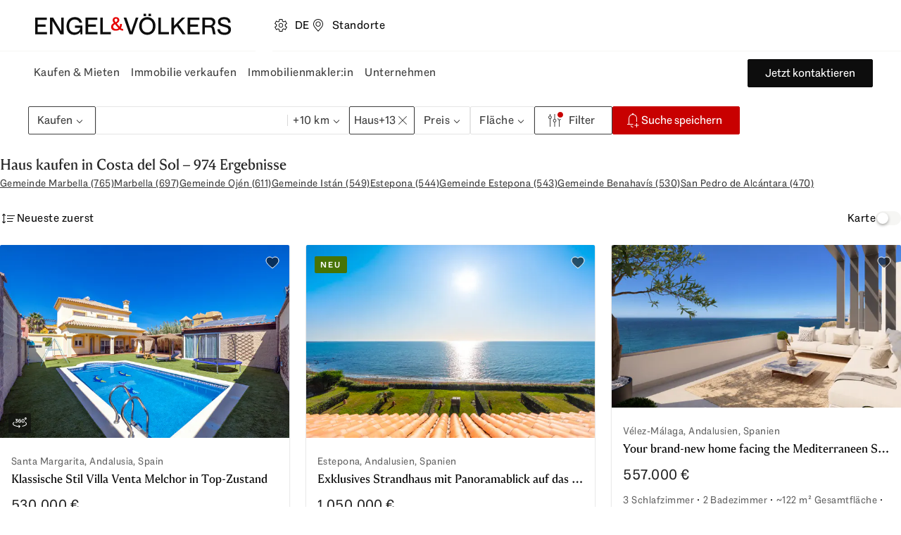

--- FILE ---
content_type: text/html; charset=utf-8
request_url: https://www.engelvoelkers.com/es/de/immobilien/res/kaufen/haus/andalusien/costa-del-sol
body_size: 118682
content:
<!DOCTYPE html><html lang="de"><head><meta charSet="utf-8" data-next-head=""/><link rel="preconnect" href="https://uploadcare.engelvoelkers.com" data-next-head=""/><link rel="apple-touch-icon" sizes="180x180" href="https://uploadcare.engelvoelkers.com/20367ee3-b0ec-4b47-a7a4-a9f6fe0f23e9/" data-next-head=""/><link rel="icon" type="image/png" sizes="32x32" href="https://uploadcare.engelvoelkers.com/11642d33-556d-40ea-91fd-bb8e9a93f200/" data-next-head=""/><link rel="icon" type="image/png" sizes="16x16" href="https://uploadcare.engelvoelkers.com/4af56219-669f-4b35-9760-d11efef10cb7/" data-next-head=""/><link rel="icon" href="https://uploadcare.engelvoelkers.com/9b1114be-3ea4-4421-8130-4d6ce3035728/" data-next-head=""/><link rel="shortcut icon" href="https://uploadcare.engelvoelkers.com/9b1114be-3ea4-4421-8130-4d6ce3035728/" data-next-head=""/><meta name="msapplication-TileColor" content="#fffff" data-next-head=""/><meta name="theme-color" content="#ffffff" data-next-head=""/><meta name="viewport" content="width=device-width, initial-scale=1.0, interactive-widget=resizes-content" data-next-head=""/><title data-next-head="">Haus kaufen in Costa del Sol | Engel &amp; Völkers</title><meta name="description" content="974 Häuser zum Kauf in Costa del Sol ✓ exklusive Angebote ✓ mit Engel &amp; Völkers Haus kaufen in Costa del Sol ✚ Jetzt Suche starten!" data-next-head=""/><meta name="robots" content="index, follow" data-next-head=""/><meta property="og:title" content="Haus kaufen in Costa del Sol | Engel &amp; Völkers" data-next-head=""/><meta property="og:description" content="974 Häuser zum Kauf in Costa del Sol ✓ exklusive Angebote ✓ mit Engel &amp; Völkers Haus kaufen in Costa del Sol ✚ Jetzt Suche starten!" data-next-head=""/><meta property="og:url" content="https://www.engelvoelkers.com/es/de/immobilien/res/kaufen/haus/andalusien/costa-del-sol" data-next-head=""/><meta property="og:type" content="website" data-next-head=""/><meta property="og:locale" content="de_ES" data-next-head=""/><link rel="alternate" href="https://www.engelvoelkers.com/es/ca/immobles/res/compra/casa/andalusia/costa-del-sol" hrefLang="ca" data-testid="alternate_link_0" data-next-head=""/><link rel="alternate" href="https://www.engelvoelkers.com/es/de/immobilien/res/kaufen/haus/andalusien/costa-del-sol" hrefLang="de" data-testid="alternate_link_1" data-next-head=""/><link rel="alternate" href="https://www.engelvoelkers.com/es/en/properties/res/sale/house/andalusia/costa-del-sol" hrefLang="en" data-testid="alternate_link_2" data-next-head=""/><link rel="alternate" href="https://www.engelvoelkers.com/es/es/inmuebles/res/compra/casa/andalucia/costa-del-sol" hrefLang="es" data-testid="alternate_link_3" data-next-head=""/><link rel="alternate" href="https://www.engelvoelkers.com/es/en/properties/res/sale/house/andalusia/costa-del-sol" hrefLang="x-default" data-testid="alternate_link_x_default" data-next-head=""/><link rel="canonical" data-testid="canonicalLink" href="https://www.engelvoelkers.com/es/de/immobilien/res/kaufen/haus/andalusien/costa-del-sol" data-next-head=""/><link rel="preconnect" href="https://autogen-buyer.engelvoelkers.com" data-next-head=""/><link rel="preconnect" href="https://fonts.engelvoelkers.com" data-next-head=""/><link rel="preload" href="https://fonts.engelvoelkers.com/EngelVoelkersHead_W_Wght.woff2" as="font" type="font/woff2" crossorigin="" data-next-head=""/><link rel="preload" href="https://fonts.engelvoelkers.com/EngelVoelkersText_W_Wght.woff2" as="font" type="font/woff2" crossorigin="" data-next-head=""/><script type="application/ld+json" id="aggregated-rating-jsonld" data-next-head="">
           {
              "@context": "https://schema.org",
              "@type": "Product",
              "name": "Haus kaufen in Costa del Sol | Engel & Völkers",
              "aggregateRating": {
                "@type": "AggregateRating",
                "ratingValue": "4.5",
                "reviewCount": "413",
                "bestRating": "5",
                "worstRating": "1"
              }
           }
       </script><script type="application/ld+json" id="structured-buyer-data-jsonld" data-next-head="">
            {
              "@context": "https://schema.org",
              "@type": "ItemList",
              "itemListElement": [{"@type":"ListItem","position":1,"name":"Klassische Stil Villa Venta Melchor in Top-Zustand","url":"https://www.engelvoelkers.com/es/de/exposes/7dd199d5-b456-542f-8349-716d61a52a45","image":"https://uploadcare.engelvoelkers.com/d808fe7c-cc12-4e83-b5da-c7e1d0000953/","offers":{"@type":"Offer","price":530000,"priceCurrency":"EUR","availability":"https://schema.org/InStock","url":"https://www.engelvoelkers.com/es/de/exposes/7dd199d5-b456-542f-8349-716d61a52a45"}},{"@type":"ListItem","position":2,"name":"Exklusives Strandhaus mit Panoramablick auf das Meer in Estepona","url":"https://www.engelvoelkers.com/es/de/exposes/3eeef7c3-178c-56e1-a3c2-3936bdb2a072","image":"https://uploadcare.engelvoelkers.com/70f0861b-e194-412b-abd2-d101a0dd1337/","offers":{"@type":"Offer","price":1050000,"priceCurrency":"EUR","availability":"https://schema.org/InStock","url":"https://www.engelvoelkers.com/es/de/exposes/3eeef7c3-178c-56e1-a3c2-3936bdb2a072"}},{"@type":"ListItem","position":3,"name":"Your brand-new home facing the Mediterraneen Sea on Malaga´s East Coast.","url":"https://www.engelvoelkers.com/es/de/exposes/a8e9d5c3-f1bc-57b0-b6e2-c900572fa1c4","image":"https://uploadcare.engelvoelkers.com/a7c3718b-4701-4e08-9d04-426a218ce950/","offers":{"@type":"Offer","price":557000,"priceCurrency":"EUR","availability":"https://schema.org/InStock","url":"https://www.engelvoelkers.com/es/de/exposes/a8e9d5c3-f1bc-57b0-b6e2-c900572fa1c4"}},{"@type":"ListItem","position":4,"name":"Villa mit 4 Schlafzimmern, 4 Bädern, Gästeapartment und 360º-Aussicht","url":"https://www.engelvoelkers.com/es/de/exposes/2fac93f9-00b4-53a0-971b-650ad02cf731","image":"https://uploadcare.engelvoelkers.com/96000adc-a636-495a-9852-4d40fd97d787/","offers":{"@type":"Offer","price":1300000,"priceCurrency":"EUR","availability":"https://schema.org/InStock","url":"https://www.engelvoelkers.com/es/de/exposes/2fac93f9-00b4-53a0-971b-650ad02cf731"}},{"@type":"ListItem","position":5,"name":"Exklusive Villa mit 6 Schlafzimmern","url":"https://www.engelvoelkers.com/es/de/exposes/f50c5d50-8a9b-590c-b90b-273f9f7f9281","image":"https://uploadcare.engelvoelkers.com/0c743c83-872b-430d-9600-e8013e6e1d15/","offers":{"@type":"Offer","price":1695000,"priceCurrency":"EUR","availability":"https://schema.org/InStock","url":"https://www.engelvoelkers.com/es/de/exposes/f50c5d50-8a9b-590c-b90b-273f9f7f9281"}},{"@type":"ListItem","position":6,"name":"Schlüsselfertige Luxusvilla in Guadalmina am Golfplatz, fußläufig zum Strand","url":"https://www.engelvoelkers.com/es/de/exposes/edb3925a-da40-5cb2-b086-679cbaa41581","image":"https://uploadcare.engelvoelkers.com/e429081e-c421-4fd0-aa49-1771784f9fae/","offers":{"@type":"Offer","price":5500000,"priceCurrency":"EUR","availability":"https://schema.org/InStock","url":"https://www.engelvoelkers.com/es/de/exposes/edb3925a-da40-5cb2-b086-679cbaa41581"}},{"@type":"ListItem","position":7,"name":"Ibizenkische Strandhaus im Stil mit privatem beheiztem Pool und Innen-Außen-Wohnen","url":"https://www.engelvoelkers.com/es/de/exposes/602cca0f-84eb-5977-96d8-582894e25ebe","image":"https://uploadcare.engelvoelkers.com/c1773aa9-e22e-4ffe-819b-8fef2e0a1dec/","offers":{"@type":"Offer","price":1595000,"priceCurrency":"EUR","availability":"https://schema.org/InStock","url":"https://www.engelvoelkers.com/es/de/exposes/602cca0f-84eb-5977-96d8-582894e25ebe"}},{"@type":"ListItem","position":8,"name":"Villa im andalusischen Stil mit skandinavischem Design in einer ruhigen, gesicherten Wohnanlage","url":"https://www.engelvoelkers.com/es/de/exposes/372d4370-2b91-55a6-922c-2bd37a113138","image":"https://uploadcare.engelvoelkers.com/f0686f6d-087d-4c35-948d-0eaf7893da6b/","offers":{"@type":"Offer","price":1595000,"priceCurrency":"EUR","availability":"https://schema.org/InStock","url":"https://www.engelvoelkers.com/es/de/exposes/372d4370-2b91-55a6-922c-2bd37a113138"}},{"@type":"ListItem","position":9,"name":"Exquisit gestaltetes Reihenhaus in einer ruhigen, gesicherten Wohnanlage","url":"https://www.engelvoelkers.com/es/de/exposes/3aac050e-8ed9-513d-ada6-60a57960dbf0","image":"https://uploadcare.engelvoelkers.com/f0140790-6620-4d35-b1a1-4076f89b3b12/","offers":{"@type":"Offer","price":1595000,"priceCurrency":"EUR","availability":"https://schema.org/InStock","url":"https://www.engelvoelkers.com/es/de/exposes/3aac050e-8ed9-513d-ada6-60a57960dbf0"}},{"@type":"ListItem","position":10,"name":"Wunderschön modernisierte Doppelhaushälfte in gesicherter Wohnanlage","url":"https://www.engelvoelkers.com/es/de/exposes/d613e968-6207-5d07-a2bd-81e05c4c3677","image":"https://uploadcare.engelvoelkers.com/94d4b9b1-3739-49a2-81f4-d40abf4b874d/","offers":{"@type":"Offer","price":1795000,"priceCurrency":"EUR","availability":"https://schema.org/InStock","url":"https://www.engelvoelkers.com/es/de/exposes/d613e968-6207-5d07-a2bd-81e05c4c3677"}},{"@type":"ListItem","position":11,"name":"Unvergleichliche Eleganz im Herzen von Sierra Blanca","url":"https://www.engelvoelkers.com/es/de/exposes/4335b62a-efd2-5cf1-a003-8ed014be254a","image":"https://uploadcare.engelvoelkers.com/f3d44eaf-28d6-415d-a052-d1ea697826fe/","offers":{"@type":"Offer","price":12000000,"priceCurrency":"EUR","availability":"https://schema.org/InStock","url":"https://www.engelvoelkers.com/es/de/exposes/4335b62a-efd2-5cf1-a003-8ed014be254a"}},{"@type":"ListItem","position":12,"name":"Moderne Villa mit Panoramablick aufs Meer","url":"https://www.engelvoelkers.com/es/de/exposes/f76bf499-6ba5-56d5-8795-7ac11325ba19","image":"https://uploadcare.engelvoelkers.com/2e4cda76-db28-46d8-aa8b-c9b405ff8a4a/","offers":{"@type":"Offer","price":775000,"priceCurrency":"EUR","availability":"https://schema.org/InStock","url":"https://www.engelvoelkers.com/es/de/exposes/f76bf499-6ba5-56d5-8795-7ac11325ba19"}},{"@type":"ListItem","position":13,"name":"Exklusive Villa in Los Flamingos Golf mit klassischem Design und Resort-ähnlichen Annehmlichkeiten","url":"https://www.engelvoelkers.com/es/de/exposes/e85c6ee4-4d22-57f1-956d-0e60fecdd19e","image":"https://uploadcare.engelvoelkers.com/2c90c44f-9c3a-406d-854d-1685e771c272/","offers":{"@type":"Offer","price":3995000,"priceCurrency":"EUR","availability":"https://schema.org/InStock","url":"https://www.engelvoelkers.com/es/de/exposes/e85c6ee4-4d22-57f1-956d-0e60fecdd19e"}},{"@type":"ListItem","position":14,"name":"Private solarbetriebene Holzvilla in Elviria – flacher Garten, Pool und Büro-Suite","url":"https://www.engelvoelkers.com/es/de/exposes/47872719-bee6-5055-acd7-19ced007bbfd","image":"https://uploadcare.engelvoelkers.com/7f947ddd-e3c5-4266-8a44-58cc1bcf6d2e/","offers":{"@type":"Offer","price":1825000,"priceCurrency":"EUR","availability":"https://schema.org/InStock","url":"https://www.engelvoelkers.com/es/de/exposes/47872719-bee6-5055-acd7-19ced007bbfd"}},{"@type":"ListItem","position":15,"name":"Schlüsselfertiges Erstklassiges Villenprojekt in abgelegener, abgeschlossener Golfanlage","url":"https://www.engelvoelkers.com/es/de/exposes/c8ae61e2-33af-5cf1-8c23-a97d7ba8ff39","image":"https://uploadcare.engelvoelkers.com/09f7f292-ecff-4bed-a2c7-ef5be2eda343/","offers":{"@type":"Offer","price":3500000,"priceCurrency":"EUR","availability":"https://schema.org/InStock","url":"https://www.engelvoelkers.com/es/de/exposes/c8ae61e2-33af-5cf1-8c23-a97d7ba8ff39"}},{"@type":"ListItem","position":16,"name":"Elegante traditionelle Villa am Golfplatz in Strandnähe","url":"https://www.engelvoelkers.com/es/de/exposes/b337a12f-16bc-5bae-b957-a9bc472b567b","image":"https://uploadcare.engelvoelkers.com/bb712a37-9186-42d1-8e81-1dbcba66e343/","offers":{"@type":"Offer","price":4550000,"priceCurrency":"EUR","availability":"https://schema.org/InStock","url":"https://www.engelvoelkers.com/es/de/exposes/b337a12f-16bc-5bae-b957-a9bc472b567b"}},{"@type":"ListItem","position":17,"name":"Unique design villa with amazing sea views","url":"https://www.engelvoelkers.com/es/de/exposes/2feb23c0-5cc0-5824-b4c1-4954e427b5bb","image":"https://uploadcare.engelvoelkers.com/a41bfb1b-d2a6-4dc9-b095-0d064277c019/","offers":{"@type":"Offer","price":3960000,"priceCurrency":"EUR","availability":"https://schema.org/InStock","url":"https://www.engelvoelkers.com/es/de/exposes/2feb23c0-5cc0-5824-b4c1-4954e427b5bb"}},{"@type":"ListItem","position":18,"name":"Familienvilla mit Garten und Pool im prestigeträchtigen Guadalmina Golf, nahe Annehmlichkeiten","url":"https://www.engelvoelkers.com/es/de/exposes/8056a435-5070-5a83-a4eb-92e909d5d420","image":"https://uploadcare.engelvoelkers.com/ebe56864-705e-4423-bb7c-dd732c94f40d/","offers":{"@type":"Offer","price":1695000,"priceCurrency":"EUR","availability":"https://schema.org/InStock","url":"https://www.engelvoelkers.com/es/de/exposes/8056a435-5070-5a83-a4eb-92e909d5d420"}},{"@type":"ListItem","position":19,"name":"Renoviertes Stadthaus in Villas de Costalita","url":"https://www.engelvoelkers.com/es/de/exposes/0d61cd74-b815-5fb9-b707-22c279c4629f","image":"https://uploadcare.engelvoelkers.com/f53ce611-f831-47aa-a877-e4aa61eb6de5/","offers":{"@type":"Offer","price":780000,"priceCurrency":"EUR","availability":"https://schema.org/InStock","url":"https://www.engelvoelkers.com/es/de/exposes/0d61cd74-b815-5fb9-b707-22c279c4629f"}},{"@type":"ListItem","position":20,"name":"Moderne Familienvilla mit mediterranem Lebensstil","url":"https://www.engelvoelkers.com/es/de/exposes/d2fda853-57c7-58cc-a26c-4aa73ac75a40","image":"https://uploadcare.engelvoelkers.com/ea793780-b059-47f4-98cd-e77f5b6528fd/","offers":{"@type":"Offer","price":2595000,"priceCurrency":"EUR","availability":"https://schema.org/InStock","url":"https://www.engelvoelkers.com/es/de/exposes/d2fda853-57c7-58cc-a26c-4aa73ac75a40"}},{"@type":"ListItem","position":21,"name":"Hervorragendes Villenprojekt mit Panoramablick auf das Meer","url":"https://www.engelvoelkers.com/es/de/exposes/a0b454c5-22c9-5be4-8a02-597addadbb08","image":"https://uploadcare.engelvoelkers.com/302fdde1-4a97-41a8-84c8-1cc4386ba48f/","offers":{"@type":"Offer","price":8900000,"priceCurrency":"EUR","availability":"https://schema.org/InStock","url":"https://www.engelvoelkers.com/es/de/exposes/a0b454c5-22c9-5be4-8a02-597addadbb08"}},{"@type":"ListItem","position":22,"name":"Haus Mesurado","url":"https://www.engelvoelkers.com/es/de/exposes/cd6275d9-99bb-55b5-9df8-f16b23376688","image":"https://uploadcare.engelvoelkers.com/efa1cd91-bf9f-47ec-9164-b85d2547799c/","offers":{"@type":"Offer","price":1200000,"priceCurrency":"EUR","availability":"https://schema.org/InStock","url":"https://www.engelvoelkers.com/es/de/exposes/cd6275d9-99bb-55b5-9df8-f16b23376688"}},{"@type":"ListItem","position":23,"name":"Großartige Villa im Herzen von Marbella Stadt","url":"https://www.engelvoelkers.com/es/de/exposes/ef8cf981-f527-52c4-bf63-7851003359bb","image":"https://uploadcare.engelvoelkers.com/13552498-73e3-448d-b9c5-8eccd32e2e3f/","offers":{"@type":"Offer","price":1750000,"priceCurrency":"EUR","availability":"https://schema.org/InStock","url":"https://www.engelvoelkers.com/es/de/exposes/ef8cf981-f527-52c4-bf63-7851003359bb"}},{"@type":"ListItem","position":24,"name":"Andalusische Villa auf großem Grundstück nahe dem Zentrum von Marbella","url":"https://www.engelvoelkers.com/es/de/exposes/b68c1051-2ffa-5ce2-b41a-7bce27873bf0","image":"https://uploadcare.engelvoelkers.com/cde3ff73-8065-46eb-b237-df3ad562a53d/","offers":{"@type":"Offer","price":4200000,"priceCurrency":"EUR","availability":"https://schema.org/InStock","url":"https://www.engelvoelkers.com/es/de/exposes/b68c1051-2ffa-5ce2-b41a-7bce27873bf0"}},{"@type":"ListItem","position":25,"name":"Moderne Doppelhaushälfte mit Meerblick und privatem Pool in Meisho Hills, Sierra Blanca","url":"https://www.engelvoelkers.com/es/de/exposes/99e97355-e6bf-5f8d-a37a-57992060944e","image":"https://uploadcare.engelvoelkers.com/8e35b24a-18a9-4ca9-b436-ab096a273d74/","offers":{"@type":"Offer","price":3995000,"priceCurrency":"EUR","availability":"https://schema.org/InStock","url":"https://www.engelvoelkers.com/es/de/exposes/99e97355-e6bf-5f8d-a37a-57992060944e"}},{"@type":"ListItem","position":26,"name":"Beeindruckende Golfvilla in erster Linie in La Alquería mit Panoramablick auf das Meer","url":"https://www.engelvoelkers.com/es/de/exposes/1d79a02f-587f-56c4-b54a-a4976303ce0e","image":"https://uploadcare.engelvoelkers.com/53b277f5-54d9-4f83-9efb-b4bc1cacab45/","offers":{"@type":"Offer","price":5600000,"priceCurrency":"EUR","availability":"https://schema.org/InStock","url":"https://www.engelvoelkers.com/es/de/exposes/1d79a02f-587f-56c4-b54a-a4976303ce0e"}},{"@type":"ListItem","position":27,"name":"Eckreihenhaus mit Garten und eigenständiger Wohnung","url":"https://www.engelvoelkers.com/es/de/exposes/ad43c7d3-b173-5377-99bb-5600cb066302","image":"https://uploadcare.engelvoelkers.com/ea093153-846a-4733-8345-642d3e0f3fdd/","offers":{"@type":"Offer","price":765000,"priceCurrency":"EUR","availability":"https://schema.org/InStock","url":"https://www.engelvoelkers.com/es/de/exposes/ad43c7d3-b173-5377-99bb-5600cb066302"}},{"@type":"ListItem","position":28,"name":"Elegantes Stadthaus mit Panoramablick in geschlossener Wohnanlage","url":"https://www.engelvoelkers.com/es/de/exposes/9fef514d-22c6-5570-b1bc-d747e4926e52","image":"https://uploadcare.engelvoelkers.com/98f2f849-f54c-4b12-9150-4023f5ae4e41/","offers":{"@type":"Offer","price":1150000,"priceCurrency":"EUR","availability":"https://schema.org/InStock","url":"https://www.engelvoelkers.com/es/de/exposes/9fef514d-22c6-5570-b1bc-d747e4926e52"}},{"@type":"ListItem","position":29,"name":"Neue Villa mit Kino, Fitnessraum und Bergblick","url":"https://www.engelvoelkers.com/es/de/exposes/f1118735-dbf1-5559-9cd2-fc19df4e599d","image":"https://uploadcare.engelvoelkers.com/80fb4e81-a8cc-488b-b62e-4b7e77b2b518/","offers":{"@type":"Offer","price":2495000,"priceCurrency":"EUR","availability":"https://schema.org/InStock","url":"https://www.engelvoelkers.com/es/de/exposes/f1118735-dbf1-5559-9cd2-fc19df4e599d"}},{"@type":"ListItem","position":30,"name":"Eine einzigartige Villa mit Gästehaus auf weitläufigem Gelände","url":"https://www.engelvoelkers.com/es/de/exposes/e4974dfe-71e0-569b-9de4-731c5ab69e25","image":"https://uploadcare.engelvoelkers.com/77196f16-ef69-43b3-8455-435df7e47d5d/","offers":{"@type":"Offer","price":6800000,"priceCurrency":"EUR","availability":"https://schema.org/InStock","url":"https://www.engelvoelkers.com/es/de/exposes/e4974dfe-71e0-569b-9de4-731c5ab69e25"}},{"@type":"ListItem","position":31,"name":"Villa mit 4 Schlafzimmern, privatem Pool, Garage und Gästeapartment in exklusiver und eleganter Umgebung","url":"https://www.engelvoelkers.com/es/de/exposes/17eecfe0-6e91-5e30-96d5-2aa23bb2d809","image":"https://uploadcare.engelvoelkers.com/c2693a22-6bf0-4000-ab86-9b8123c89461/","offers":{"@type":"Offer","price":1295000,"priceCurrency":"EUR","availability":"https://schema.org/InStock","url":"https://www.engelvoelkers.com/es/de/exposes/17eecfe0-6e91-5e30-96d5-2aa23bb2d809"}},{"@type":"ListItem","position":32,"name":"MEERBLICK und GEHNÄHE ZUM STRAND - START DES REIHENHAUSES!","url":"https://www.engelvoelkers.com/es/de/exposes/cf2617d2-b1ea-59ec-bb34-11a446712e0a","image":"https://uploadcare.engelvoelkers.com/5efe6f18-53e3-4bd9-a206-0a11af83a867/","offers":{"@type":"Offer","price":1595000,"priceCurrency":"EUR","availability":"https://schema.org/InStock","url":"https://www.engelvoelkers.com/es/de/exposes/cf2617d2-b1ea-59ec-bb34-11a446712e0a"}},{"@type":"ListItem","position":33,"name":"MEERBLICK und GEHNÄHE ZUM STRAND - START DES REIHENHAUSES!","url":"https://www.engelvoelkers.com/es/de/exposes/34ece171-82ee-57e2-bdc3-18c22e3c961a","image":"https://uploadcare.engelvoelkers.com/74c2872a-64e0-43fd-8be7-d2c5b3e3d5b2/","offers":{"@type":"Offer","price":1119950,"priceCurrency":"EUR","availability":"https://schema.org/InStock","url":"https://www.engelvoelkers.com/es/de/exposes/34ece171-82ee-57e2-bdc3-18c22e3c961a"}},{"@type":"ListItem","position":34,"name":"Stilvolles Stadthaus in San Pedro Playa mit privater Terrasse und modernem Charme","url":"https://www.engelvoelkers.com/es/de/exposes/16cdf8ba-51f1-58dd-8502-d47cd79552f6","image":"https://uploadcare.engelvoelkers.com/29f3fc56-3359-46a4-bcd0-cb53ec6b0e59/","offers":{"@type":"Offer","price":1155000,"priceCurrency":"EUR","availability":"https://schema.org/InStock","url":"https://www.engelvoelkers.com/es/de/exposes/16cdf8ba-51f1-58dd-8502-d47cd79552f6"}},{"@type":"ListItem","position":35,"name":"MEERBLICK REIENHÄUSER - NEU und GERADE &#34;LAUNCHED&#34;!","url":"https://www.engelvoelkers.com/es/de/exposes/668d3461-15a2-5ef6-82f7-30674d772617","image":"https://uploadcare.engelvoelkers.com/dec25a2d-c33d-4908-a0cd-853fe04a3050/","offers":{"@type":"Offer","price":1150000,"priceCurrency":"EUR","availability":"https://schema.org/InStock","url":"https://www.engelvoelkers.com/es/de/exposes/668d3461-15a2-5ef6-82f7-30674d772617"}}]
            }
          </script><link rel="preload" href="https://autogen-buyer.engelvoelkers.com/_next/static/css/3655477bf3d628b7.css?dpl=dpl_2GK3imLPPRD5Akjy6UuKsfwxyDkz" as="style"/><link rel="stylesheet" href="https://autogen-buyer.engelvoelkers.com/_next/static/css/3655477bf3d628b7.css?dpl=dpl_2GK3imLPPRD5Akjy6UuKsfwxyDkz" data-n-g=""/><noscript data-n-css=""></noscript><script defer="" nomodule="" src="https://autogen-buyer.engelvoelkers.com/_next/static/chunks/polyfills-42372ed130431b0a.js?dpl=dpl_2GK3imLPPRD5Akjy6UuKsfwxyDkz"></script><script src="https://clerk.engelvoelkers.com/npm/@clerk/clerk-js@5/dist/clerk.headless.browser.js" data-clerk-js-script="true" async="" data-clerk-publishable-key="pk_live_Y2xlcmsuZW5nZWx2b2Vsa2Vycy5jb20k" data-nscript="beforeInteractive"></script><script src="https://autogen-buyer.engelvoelkers.com/_next/static/chunks/webpack-c6c4c1cf9e7de4ea.js?dpl=dpl_2GK3imLPPRD5Akjy6UuKsfwxyDkz" defer=""></script><script src="https://autogen-buyer.engelvoelkers.com/_next/static/chunks/framework-9ae4ffaf9e8b994d.js?dpl=dpl_2GK3imLPPRD5Akjy6UuKsfwxyDkz" defer=""></script><script src="https://autogen-buyer.engelvoelkers.com/_next/static/chunks/main-0f23d25acd3e9e8c.js?dpl=dpl_2GK3imLPPRD5Akjy6UuKsfwxyDkz" defer=""></script><script src="https://autogen-buyer.engelvoelkers.com/_next/static/chunks/pages/_app-4ecf1dfd99af9b57.js?dpl=dpl_2GK3imLPPRD5Akjy6UuKsfwxyDkz" defer=""></script><script src="https://autogen-buyer.engelvoelkers.com/_next/static/chunks/7585377d-63b24d1362b4ee7c.js?dpl=dpl_2GK3imLPPRD5Akjy6UuKsfwxyDkz" defer=""></script><script src="https://autogen-buyer.engelvoelkers.com/_next/static/chunks/8798-3bde3c601c6763c0.js?dpl=dpl_2GK3imLPPRD5Akjy6UuKsfwxyDkz" defer=""></script><script src="https://autogen-buyer.engelvoelkers.com/_next/static/chunks/3893-521af594132c8abd.js?dpl=dpl_2GK3imLPPRD5Akjy6UuKsfwxyDkz" defer=""></script><script src="https://autogen-buyer.engelvoelkers.com/_next/static/chunks/5781-960d1862e96e6e50.js?dpl=dpl_2GK3imLPPRD5Akjy6UuKsfwxyDkz" defer=""></script><script src="https://autogen-buyer.engelvoelkers.com/_next/static/chunks/940-e09ebb38e18fdb4a.js?dpl=dpl_2GK3imLPPRD5Akjy6UuKsfwxyDkz" defer=""></script><script src="https://autogen-buyer.engelvoelkers.com/_next/static/chunks/6448-a66a52e03e3d0b55.js?dpl=dpl_2GK3imLPPRD5Akjy6UuKsfwxyDkz" defer=""></script><script src="https://autogen-buyer.engelvoelkers.com/_next/static/chunks/8796-ef151168ffbd142b.js?dpl=dpl_2GK3imLPPRD5Akjy6UuKsfwxyDkz" defer=""></script><script src="https://autogen-buyer.engelvoelkers.com/_next/static/chunks/pages/%5B...slug%5D-dbc4dfcb3927523b.js?dpl=dpl_2GK3imLPPRD5Akjy6UuKsfwxyDkz" defer=""></script><script src="https://autogen-buyer.engelvoelkers.com/_next/static/autogen-buyer/_buildManifest.js?dpl=dpl_2GK3imLPPRD5Akjy6UuKsfwxyDkz" defer=""></script><script src="https://autogen-buyer.engelvoelkers.com/_next/static/autogen-buyer/_ssgManifest.js?dpl=dpl_2GK3imLPPRD5Akjy6UuKsfwxyDkz" defer=""></script><style data-styled="" data-styled-version="6.1.9">.jnhpuq{border:0;width:auto;box-sizing:border-box;position:relative;display:inline-grid;grid-auto-flow:column;gap:var(--distance-static-xs);align-items:center;justify-content:center;border-radius:var(--border-radius-s);font-weight:var(--font-weight-regular);font-size:var(--font-size-static-m);line-height:var(--line-height-static-l);text-align:center;cursor:pointer;padding:9px var(--distance-static-l);text-decoration:none;border:1px solid currentColor;background:transparent;color:var(--color-text-dark-intense);}/*!sc*/
.jnhpuq:focus{outline:0;}/*!sc*/
.jnhpuq:focus-visible{outline:0;}/*!sc*/
.jnhpuq:focus-visible::after{content:'';position:absolute;top:calc(var(--distance-static-xxs) * -1);right:calc(var(--distance-static-xxs) * -1);bottom:calc(var(--distance-static-xxs) * -1);left:calc(var(--distance-static-xxs) * -1);border:var(--distance-static-3xs) solid var(--color-dark-subdued);border-radius:var(--border-radius-m);pointer-events:none;}/*!sc*/
@media (hover:hover){.jnhpuq:hover{--color-button-tertiary-hover:var(--color-surface-dark);border-color:var(--color-button-tertiary-hover);background:var(--color-button-tertiary-hover);color:var(--color-text-light);}}/*!sc*/
.jnhpuq:active{--color-button-tertiary-active:var(--color-surface-dark-subdued);border-color:var(--color-button-tertiary-active);background:var(--color-button-tertiary-active);color:var(--color-text-light);}/*!sc*/
.jnhpuq:disabled{background:var(--color-surface-light-grubby);color:var(--color-text-dark-lighter);box-shadow:none;border-color:transparent;}/*!sc*/
.eyOOV{border:0;width:auto;box-sizing:border-box;position:relative;display:inline-grid;grid-auto-flow:column;gap:var(--distance-static-xs);align-items:center;justify-content:center;border-radius:var(--border-radius-s);font-weight:var(--font-weight-regular);font-size:var(--font-size-static-m);line-height:var(--line-height-static-l);text-align:center;cursor:pointer;padding:9px var(--distance-static-l);--color-button-primary-idle:var(--color-surface-red);border:1px solid var(--color-button-primary-idle);background:var(--color-button-primary-idle);color:var(--color-light);}/*!sc*/
.eyOOV:focus{outline:0;}/*!sc*/
.eyOOV:focus-visible{outline:0;}/*!sc*/
.eyOOV:focus-visible::after{content:'';position:absolute;top:calc(var(--distance-static-xxs) * -1);right:calc(var(--distance-static-xxs) * -1);bottom:calc(var(--distance-static-xxs) * -1);left:calc(var(--distance-static-xxs) * -1);border:var(--distance-static-3xs) solid var(--color-dark-subdued);border-radius:var(--border-radius-m);pointer-events:none;}/*!sc*/
@media (hover:hover){.eyOOV:hover{--color-button-primary-hover:var(--color-surface-red-dark);border-color:var(--color-button-primary-hover);background:var(--color-button-primary-hover);box-shadow:var(--shadow-xs);}}/*!sc*/
.eyOOV:active{--color-button-primary-active:var(--color-surface-red-darker);border-color:var(--color-button-primary-active);background:var(--color-button-primary-active);}/*!sc*/
.eyOOV:disabled{background:var(--color-surface-light-grubby);color:var(--color-text-dark-lighter);box-shadow:none;border-color:transparent;}/*!sc*/
.dHmgEr{border:0;width:auto;box-sizing:border-box;position:relative;display:inline-grid;grid-auto-flow:column;gap:var(--distance-static-xs);align-items:center;justify-content:center;border-radius:var(--border-radius-s);font-weight:var(--font-weight-regular);font-size:var(--font-size-static-m);line-height:var(--line-height-static-l);text-align:center;cursor:pointer;padding:9px var(--distance-static-l);border:1px solid currentColor;background:transparent;color:var(--color-text-dark-intense);}/*!sc*/
.dHmgEr:focus{outline:0;}/*!sc*/
.dHmgEr:focus-visible{outline:0;}/*!sc*/
.dHmgEr:focus-visible::after{content:'';position:absolute;top:calc(var(--distance-static-xxs) * -1);right:calc(var(--distance-static-xxs) * -1);bottom:calc(var(--distance-static-xxs) * -1);left:calc(var(--distance-static-xxs) * -1);border:var(--distance-static-3xs) solid var(--color-dark-subdued);border-radius:var(--border-radius-m);pointer-events:none;}/*!sc*/
@media (hover:hover){.dHmgEr:hover{--color-button-tertiary-hover:var(--color-surface-dark);border-color:var(--color-button-tertiary-hover);background:var(--color-button-tertiary-hover);color:var(--color-text-light);}}/*!sc*/
.dHmgEr:active{--color-button-tertiary-active:var(--color-surface-dark-subdued);border-color:var(--color-button-tertiary-active);background:var(--color-button-tertiary-active);color:var(--color-text-light);}/*!sc*/
.dHmgEr:disabled{background:var(--color-surface-light-grubby);color:var(--color-text-dark-lighter);box-shadow:none;border-color:transparent;}/*!sc*/
.dDvRga{border:0;width:auto;box-sizing:border-box;position:relative;display:inline-grid;grid-auto-flow:column;gap:var(--distance-static-xs);align-items:center;justify-content:center;border-radius:var(--border-radius-s);font-weight:var(--font-weight-regular);font-size:var(--font-size-static-m);line-height:var(--line-height-static-l);text-align:center;cursor:pointer;padding:9px var(--distance-static-l) 9px var(--distance-static-m);--color-button-secondary-idle:var(--color-surface-dark-intense);border:1px solid var(--color-button-secondary-idle);background:var(--color-button-secondary-idle);color:var(--color-text-light);}/*!sc*/
.dDvRga:focus{outline:0;}/*!sc*/
.dDvRga:focus-visible{outline:0;}/*!sc*/
.dDvRga:focus-visible::after{content:'';position:absolute;top:calc(var(--distance-static-xxs) * -1);right:calc(var(--distance-static-xxs) * -1);bottom:calc(var(--distance-static-xxs) * -1);left:calc(var(--distance-static-xxs) * -1);border:var(--distance-static-3xs) solid var(--color-dark-subdued);border-radius:var(--border-radius-m);pointer-events:none;}/*!sc*/
@media (hover:hover){.dDvRga:hover{--color-button-secondary-hover:var(--color-surface-dark);border-color:var(--color-button-secondary-hover);background:var(--color-button-secondary-hover);box-shadow:var(--shadow-xs);}}/*!sc*/
.dDvRga:active{--color-button-secondary-active:var(--color-surface-dark-subdued);border-color:var(--color-button-secondary-active);background:var(--color-button-secondary-active);}/*!sc*/
.dDvRga:disabled{background:var(--color-surface-light-grubby);color:var(--color-text-dark-lighter);box-shadow:none;border-color:transparent;}/*!sc*/
data-styled.g1[id="sc-2e24235b-0"]{content:"jnhpuq,eyOOV,dHmgEr,dDvRga,"}/*!sc*/
.iXDLEQ{margin:0;color:currentColor;font-weight:var(--font-weight-regular);font-style:normal;font-size:var(--font-size-dynamic-xs);line-height:var(--line-height-static-xl);}/*!sc*/
.iimpTT{margin:0;color:currentColor;font-weight:var(--font-weight-regular);font-style:normal;font-size:var(--font-size-static-m);line-height:var(--line-height-static-l);}/*!sc*/
.fLsAKi{margin:0;color:currentColor;font-weight:var(--font-weight-regular);font-style:normal;font-size:var(--font-size-static-xs);line-height:var(--line-height-static-s);}/*!sc*/
.cQqNkg{margin:0;color:currentColor;font-weight:var(--font-weight-regular);font-style:normal;font-size:var(--font-size-static-s);line-height:var(--line-height-static-m);}/*!sc*/
data-styled.g2[id="sc-8d114b80-0"]{content:"iXDLEQ,iimpTT,fLsAKi,cQqNkg,"}/*!sc*/
.gPsXUE{margin:0;font-family:var(--font-family-heading),'Fallback Georgia','Times New Roman',Times,serif;font-weight:var(--font-weight-heavy);letter-spacing:normal;color:var(--color-surface-dark-highlight);font-size:var(--font-size-dynamic-m);line-height:var(--line-height-dynamic-m);}/*!sc*/
.hgWdfs{margin:0;font-family:var(--font-family-heading),'Fallback Georgia','Times New Roman',Times,serif;font-weight:var(--font-weight-heavy);letter-spacing:normal;color:var(--color-surface-dark-highlight);font-size:var(--font-size-dynamic-s);line-height:var(--line-height-dynamic-s);}/*!sc*/
.kgGBvY{margin:0;font-family:var(--font-family-heading),'Fallback Georgia','Times New Roman',Times,serif;font-weight:var(--font-weight-heavy);letter-spacing:normal;color:var(--color-surface-dark-highlight);font-size:var(--font-size-dynamic-l);line-height:var(--line-height-dynamic-l);}/*!sc*/
.hgJjlA{margin:0;font-family:var(--font-family-heading),'Fallback Georgia','Times New Roman',Times,serif;font-weight:var(--font-weight-heavy);letter-spacing:normal;color:var(--color-surface-dark-highlight);font-size:var(--font-size-static-l);line-height:var(--line-height-static-l);}/*!sc*/
data-styled.g3[id="sc-4817cfdd-0"]{content:"gPsXUE,hgWdfs,kgGBvY,hgJjlA,"}/*!sc*/
.knICYf{display:flex;gap:var(--distance-static-xs);margin:0;padding:0;list-style:none;}/*!sc*/
data-styled.g5[id="sc-f55a1440-1"]{content:"knICYf,"}/*!sc*/
.eFDjwv{margin:0;font-size:var(--font-size-static-xs);line-height:var(--line-height-static-s);letter-spacing:var(--letter-spacing-s);font-weight:var(--font-weight-regular);text-transform:uppercase;color:var(--color-dark-subdued);}/*!sc*/
data-styled.g7[id="sc-96bedd10-0"]{content:"eFDjwv,"}/*!sc*/
.OswFD{margin:0 auto;padding:var(--distance-dynamic-s) var(--distance-static-m) var(--distance-dynamic-xl);}/*!sc*/
@media screen and (min-width: 600px){.OswFD{padding-left:var(--distance-static-xxl);padding-right:var(--distance-static-xxl);}}/*!sc*/
@media screen and (min-width: 905px){.OswFD{max-width:1160px;min-width:825px;}}/*!sc*/
@media screen and (min-width: 1240px){.OswFD{max-width:1128px;min-width:928px;}}/*!sc*/
.ljhDeD{margin:0 auto;padding:var(--distance-dynamic-s) var(--distance-static-m) var(--distance-dynamic-xl);}/*!sc*/
@media screen and (min-width: 600px){.ljhDeD{padding-left:var(--distance-static-xxl);padding-right:var(--distance-static-xxl);}}/*!sc*/
@media screen and (min-width: 905px){.ljhDeD{max-width:525px;}}/*!sc*/
@media screen and (min-width: 1240px){.ljhDeD{max-width:896px;min-width:696px;}}/*!sc*/
.eULOas{margin:0 auto;padding:var(--distance-dynamic-s) var(--distance-static-m) var(--distance-dynamic-xl);}/*!sc*/
@media screen and (min-width: 600px){.eULOas{padding-left:var(--distance-static-xxl);padding-right:var(--distance-static-xxl);}}/*!sc*/
@media screen and (min-width: 905px){.eULOas{max-width:1160px;min-width:825px;}}/*!sc*/
@media screen and (min-width: 1240px){.eULOas{max-width:1360px;min-width:1160px;}}/*!sc*/
.bpgqrV{margin:0 auto;padding:var(--distance-dynamic-s) var(--distance-static-m) var(--distance-dynamic-xl);}/*!sc*/
@media screen and (min-width: 600px){.bpgqrV{padding-left:var(--distance-static-xxl);padding-right:var(--distance-static-xxl);}}/*!sc*/
@media screen and (min-width: 905px){.bpgqrV{max-width:685px;}}/*!sc*/
@media screen and (min-width: 1240px){.bpgqrV{max-width:1128px;min-width:928px;}}/*!sc*/
data-styled.g8[id="sc-b79aa239-0"]{content:"OswFD,ljhDeD,eULOas,bpgqrV,"}/*!sc*/
.gQkhmB{--animated-height:var(--distance-static-5xl);padding-top:var(--distance-dynamic-s);}/*!sc*/
@media screen and (min-width: 600px){.gQkhmB{text-align:center;}}/*!sc*/
data-styled.g11[id="sc-d26bd4b7-1"]{content:"gQkhmB,"}/*!sc*/
.rkBgh{margin:0 auto var(--distance-dynamic-l);}/*!sc*/
.rkBgh .sc-d26bd4b7-1{padding-top:0;}/*!sc*/
@media screen and (min-width: 1440px){.rkBgh{max-width:896px;}}/*!sc*/
data-styled.g12[id="sc-d26bd4b7-2"]{content:"rkBgh,"}/*!sc*/
.ihxqAy{margin-bottom:var(--distance-static-s);color:currentColor;}/*!sc*/
data-styled.g15[id="sc-d26bd4b7-5"]{content:"ihxqAy,"}/*!sc*/
.jlUCXq{margin-bottom:var(--distance-static-l);color:currentColor;word-break:break-word;}/*!sc*/
.bpAJEI{color:currentColor;word-break:break-word;}/*!sc*/
data-styled.g16[id="sc-d26bd4b7-6"]{content:"jlUCXq,bpAJEI,"}/*!sc*/
.rDFRT{color:currentColor;margin-top:var(--distance-static-l);}/*!sc*/
data-styled.g17[id="sc-d26bd4b7-7"]{content:"rDFRT,"}/*!sc*/
.eTasap{position:relative;font-size:inherit;line-height:inherit;text-decoration:underline;text-underline-offset:var(--text-underline-offset);color:currentColor;appearance:none;}/*!sc*/
.eTasap:focus{outline:var(--distance-static-3xs) solid var(--color-focus-dark);outline-offset:var(--distance-static-xxs);}/*!sc*/
@media (hover: hover){.eTasap:hover{text-decoration:none;}}/*!sc*/
data-styled.g23[id="InlineLinkstyled__StyledInlineLink-sc-1k23q39-0"]{content:"eTasap,"}/*!sc*/
.cugmbJ{margin:0;color:currentColor;font-weight:var(--font-weight-regular);font-style:normal;font-size:var(--font-size-static-m);line-height:var(--line-height-static-l);}/*!sc*/
data-styled.g25[id="Copystyled__StyledCopy-sc-jsw638-0"]{content:"cugmbJ,"}/*!sc*/
.koZbcl{position:absolute;margin:0 -1px -1px 0;border:0;padding:0;width:1px;height:1px;clip:rect(0,0,0,0);clip-path:inset(50%);overflow:hidden;white-space:nowrap;}/*!sc*/
data-styled.g26[id="VisuallyHidden-sc-jmxeb6-0"]{content:"koZbcl,"}/*!sc*/
.dmlAJV{flex-shrink:0;box-sizing:border-box;position:relative;display:flex;justify-content:center;align-items:center;border:0;padding:0;cursor:pointer;width:var(--icon-size-s);height:var(--icon-size-s);border-radius:var(--border-radius-m);background:transparent;color:var(--color-text-dark-intense);}/*!sc*/
.dmlAJV:focus{outline:0;}/*!sc*/
.dmlAJV:focus-visible{outline:0;}/*!sc*/
.dmlAJV:focus-visible::after{content:'';position:absolute;top:calc(var(--distance-static-xxs) * -1);right:calc(var(--distance-static-xxs) * -1);bottom:calc(var(--distance-static-xxs) * -1);left:calc(var(--distance-static-xxs) * -1);border:var(--distance-static-3xs) solid var(--color-focus-dark);border-radius:var(--border-radius-m);pointer-events:none;}/*!sc*/
.dmlAJV:focus-visible{background:var(--color-surface-light);}/*!sc*/
@media (hover: hover){.dmlAJV:hover{background:var(--color-surface-light-grubby);}}/*!sc*/
.dmlAJV:active{background:var(--color-transparent-icon-button-bg-active);}/*!sc*/
.dmlAJV:focus-visible::after{border-radius:var(--border-radius-m);}/*!sc*/
.dmlAJV:disabled{background:var(--color-interaction-disabled-bg);color:var(--color-interaction-disabled-text);border-color:var(--color-interaction-disabled-bg);box-shadow:none;}/*!sc*/
.fuQerF{flex-shrink:0;box-sizing:border-box;position:relative;display:flex;justify-content:center;align-items:center;border:0;padding:0;cursor:pointer;width:var(--icon-size-s);height:var(--icon-size-s);border-radius:var(--border-radius-m);background:var(--color-surface-light);color:var(--color-text-dark-intense);}/*!sc*/
.fuQerF:focus{outline:0;}/*!sc*/
.fuQerF:focus-visible{outline:0;}/*!sc*/
.fuQerF:focus-visible::after{content:'';position:absolute;top:calc(var(--distance-static-xxs) * -1);right:calc(var(--distance-static-xxs) * -1);bottom:calc(var(--distance-static-xxs) * -1);left:calc(var(--distance-static-xxs) * -1);border:var(--distance-static-3xs) solid var(--color-focus-light);border-radius:var(--border-radius-m);pointer-events:none;}/*!sc*/
@media (hover: hover){.fuQerF:hover{background:var(--color-surface-light-grubby);}}/*!sc*/
.fuQerF:active{background:var(--color-surface-dark-decent);}/*!sc*/
.fuQerF:focus-visible::after{border-radius:var(--border-radius-m);}/*!sc*/
.fuQerF:disabled{background:var(--color-interaction-disabled-bg);color:var(--color-interaction-disabled-text);border-color:var(--color-interaction-disabled-bg);box-shadow:none;}/*!sc*/
.iYRNUg{flex-shrink:0;box-sizing:border-box;position:relative;display:flex;justify-content:center;align-items:center;border:0;padding:0;cursor:pointer;width:var(--icon-size-s);height:var(--icon-size-s);border-radius:var(--border-radius-circle);background:var(--color-surface-dark-intense);color:var(--color-text-light);}/*!sc*/
.iYRNUg:focus{outline:0;}/*!sc*/
.iYRNUg:focus-visible{outline:0;}/*!sc*/
.iYRNUg:focus-visible::after{content:'';position:absolute;top:calc(var(--distance-static-xxs) * -1);right:calc(var(--distance-static-xxs) * -1);bottom:calc(var(--distance-static-xxs) * -1);left:calc(var(--distance-static-xxs) * -1);border:var(--distance-static-3xs) solid var(--color-focus-dark);border-radius:var(--border-radius-m);pointer-events:none;}/*!sc*/
@media (hover: hover){.iYRNUg:hover{background:var(--color-surface-dark);}}/*!sc*/
.iYRNUg:active{background:var(--color-surface-dark-subdued);}/*!sc*/
.iYRNUg:focus-visible::after{border-radius:var(--border-radius-circle);}/*!sc*/
.iYRNUg:disabled{background:var(--color-interaction-disabled-bg);color:var(--color-interaction-disabled-text);border-color:var(--color-interaction-disabled-bg);box-shadow:none;}/*!sc*/
.bngpjt{flex-shrink:0;box-sizing:border-box;position:relative;display:flex;justify-content:center;align-items:center;border:0;padding:0;cursor:pointer;text-decoration:none;width:var(--icon-size-s);height:var(--icon-size-s);border-radius:var(--border-radius-m);background:var(--color-surface-dark-intense);color:var(--color-text-light);}/*!sc*/
.bngpjt:focus{outline:0;}/*!sc*/
.bngpjt:focus-visible{outline:0;}/*!sc*/
.bngpjt:focus-visible::after{content:'';position:absolute;top:calc(var(--distance-static-xxs) * -1);right:calc(var(--distance-static-xxs) * -1);bottom:calc(var(--distance-static-xxs) * -1);left:calc(var(--distance-static-xxs) * -1);border:var(--distance-static-3xs) solid var(--color-focus-dark);border-radius:var(--border-radius-m);pointer-events:none;}/*!sc*/
@media (hover: hover){.bngpjt:hover{background:var(--color-surface-dark);}}/*!sc*/
.bngpjt:active{background:var(--color-surface-dark-subdued);}/*!sc*/
.bngpjt:focus-visible::after{border-radius:var(--border-radius-m);}/*!sc*/
.bngpjt:disabled{background:var(--color-interaction-disabled-bg);color:var(--color-interaction-disabled-text);border-color:var(--color-interaction-disabled-bg);box-shadow:none;}/*!sc*/
data-styled.g28[id="IconButtonstyled__StyledIconButton-sc-p4sl79-0"]{content:"dmlAJV,fuQerF,iYRNUg,bngpjt,"}/*!sc*/
.ewAewq{border:0;width:auto;box-sizing:border-box;position:relative;display:inline-grid;grid-auto-flow:column;gap:var(--distance-static-xs);align-items:center;justify-content:center;border-radius:var(--border-radius-s);font-weight:var(--font-weight-regular);font-size:var(--font-size-static-m);line-height:var(--line-height-static-l);text-align:center;cursor:pointer;padding:5px var(--distance-static-l);--color-button-secondary-idle:var(--color-surface-dark-intense);border:1px solid var(--color-button-secondary-idle);background:var(--color-button-secondary-idle);color:var(--color-text-light);}/*!sc*/
.ewAewq:focus{outline:0;}/*!sc*/
.ewAewq:focus-visible{outline:0;}/*!sc*/
.ewAewq:focus-visible::after{content:'';position:absolute;top:calc(var(--distance-static-xxs) * -1);right:calc(var(--distance-static-xxs) * -1);bottom:calc(var(--distance-static-xxs) * -1);left:calc(var(--distance-static-xxs) * -1);border:var(--distance-static-3xs) solid var(--color-focus-dark);border-radius:var(--border-radius-m);pointer-events:none;}/*!sc*/
@media (hover: hover){.ewAewq{--color-button-secondary-hover:var(--color-surface-dark);}.ewAewq:hover{border-color:var(--color-button-secondary-hover);background:var(--color-button-secondary-hover);box-shadow:var(--shadow-xs);}}/*!sc*/
.ewAewq:active{--color-button-secondary-active:var(--color-surface-dark-subdued);border-color:var(--color-button-secondary-active);background:var(--color-button-secondary-active);}/*!sc*/
.ewAewq:disabled{background:var(--color-surface-light-grubby);color:var(--color-text-dark-lighter);box-shadow:none;border-color:transparent;}/*!sc*/
data-styled.g38[id="Buttonstyled__StyledButton-sc-1muz2dx-0"]{content:"ewAewq,"}/*!sc*/
.iRYhPf{margin:0;font-family:var(--font-family-heading),'Fallback Georgia','Times New Roman',Times,serif;font-weight:var(--font-weight-heavy);letter-spacing:normal;color:var(--color-surface-dark-highlight);font-size:var(--font-size-dynamic-s);line-height:var(--line-height-dynamic-s);}/*!sc*/
.kfsxtD{margin:0;font-family:var(--font-family-heading),'Fallback Georgia','Times New Roman',Times,serif;font-weight:var(--font-weight-heavy);letter-spacing:normal;color:var(--color-surface-dark-highlight);font-size:var(--font-size-static-l);line-height:var(--line-height-static-l);}/*!sc*/
data-styled.g39[id="Headlinestyled__StyledHeadline-sc-qy6iue-0"]{content:"iRYhPf,kfsxtD,"}/*!sc*/
.haLA-dV{position:relative;}/*!sc*/
.haLA-dV::after{position:absolute;right:0;bottom:0;left:0;content:'';height:1px;transform:scaleX(0);background-color:currentColor;transition:all 0.3s cubic-bezier(0.39,0.575,0.565,1);transform-origin:0 50%;}/*!sc*/
data-styled.g51[id="Linkstyled__StyledText-sc-mkf9w8-0"]{content:"haLA-dV,"}/*!sc*/
.ieqSeB{box-sizing:border-box;position:relative;display:inline-grid;grid-auto-flow:column;gap:var(--distance-static-xs);align-items:center;justify-content:center;border:0;font-family:var(--font-family-text),Arial,Helvetica,sans-serif;font-size:var(--font-size-static-m);line-height:var(--line-height-static-m);text-decoration:none;cursor:pointer;padding:var(--distance-static-xs) 0;color:var(--color-text-dark-intense);}/*!sc*/
.ieqSeB:focus{outline:0;}/*!sc*/
@media (hover:hover){.ieqSeB:hover:not(:disabled) .Linkstyled__StyledText-sc-mkf9w8-0::after{transform:scaleX(1);}}/*!sc*/
.ieqSeB:focus{outline:0;}/*!sc*/
.ieqSeB:focus-visible{outline:0;}/*!sc*/
.ieqSeB:focus-visible::after{content:'';position:absolute;top:calc(var(--distance-static-xxs) * -1);right:calc(var(--distance-static-xxs) * -1);bottom:calc(var(--distance-static-xxs) * -1);left:calc(var(--distance-static-xxs) * -1);border:var(--distance-static-3xs) solid var(--color-focus-dark);border-radius:var(--border-radius-m);pointer-events:none;}/*!sc*/
@media (hover: hover){.ieqSeB:hover{color:var(--color-text-dark);}}/*!sc*/
.ieqSeB:active{color:var(--color-text-dark-subdued);}/*!sc*/
.ieqSeB:disabled{color:var(--color-text-dark-lighter);}/*!sc*/
.dYolKu{box-sizing:border-box;position:relative;display:inline-grid;grid-auto-flow:column;gap:var(--distance-static-xs);align-items:center;justify-content:center;border:0;font-family:var(--font-family-text),Arial,Helvetica,sans-serif;font-size:var(--font-size-static-m);line-height:var(--line-height-static-m);text-decoration:none;cursor:pointer;background:0;padding:var(--distance-static-xs) 0;color:var(--color-text-dark-intense);}/*!sc*/
.dYolKu:focus{outline:0;}/*!sc*/
@media (hover:hover){.dYolKu:hover:not(:disabled) .Linkstyled__StyledText-sc-mkf9w8-0::after{transform:scaleX(1);}}/*!sc*/
.dYolKu:focus{outline:0;}/*!sc*/
.dYolKu:focus-visible{outline:0;}/*!sc*/
.dYolKu:focus-visible::after{content:'';position:absolute;top:calc(var(--distance-static-xxs) * -1);right:calc(var(--distance-static-xxs) * -1);bottom:calc(var(--distance-static-xxs) * -1);left:calc(var(--distance-static-xxs) * -1);border:var(--distance-static-3xs) solid var(--color-focus-dark);border-radius:var(--border-radius-m);pointer-events:none;}/*!sc*/
@media (hover: hover){.dYolKu:hover{color:var(--color-text-dark);}}/*!sc*/
.dYolKu:active{color:var(--color-text-dark-subdued);}/*!sc*/
.dYolKu:disabled{color:var(--color-text-dark-lighter);}/*!sc*/
data-styled.g52[id="Linkstyled__StyledLink-sc-mkf9w8-1"]{content:"ieqSeB,dYolKu,"}/*!sc*/
.dezEec{display:grid;place-items:center;position:relative;}/*!sc*/
.dezEec:focus{outline:0;}/*!sc*/
.dezEec:focus-visible{outline:0;}/*!sc*/
.dezEec:focus-visible::after{content:'';position:absolute;top:calc(var(--distance-static-xxs) * -1);right:calc(var(--distance-static-xxs) * -1);bottom:calc(var(--distance-static-xxs) * -1);left:calc(var(--distance-static-xxs) * -1);border:var(--distance-static-3xs) solid var(--color-focus-dark);border-radius:var(--border-radius-m);pointer-events:none;}/*!sc*/
@media (hover:hover){.dezEec:hover{background-color:var(--color-surface-light-grubby);}}/*!sc*/
.dezEec:active{background-color:var(--color-surface-dark-decent);}/*!sc*/
data-styled.g53[id="Logostyled__StyledLogoAnchor-sc-vhguie-0"]{content:"dezEec,"}/*!sc*/
.iLxYvc{width:auto;height:var(--distance-static-xxl);}/*!sc*/
@media screen and (min-width: 600px){.iLxYvc{height:60px;}}/*!sc*/
@media screen and (min-width: 905px){.iLxYvc{margin-top:var( --distance-static-3xs );}}/*!sc*/
data-styled.g54[id="Logostyled__StyledLogoSvg-sc-vhguie-1"]{content:"iLxYvc,"}/*!sc*/
.doMhAA{fill:var(--color-stroke-brand);}/*!sc*/
data-styled.g55[id="Logostyled__StyledLogoAmpersandPath-sc-vhguie-2"]{content:"doMhAA,"}/*!sc*/
.ciaVpD{fill:var(--color-stroke-dark-intense);}/*!sc*/
data-styled.g56[id="Logostyled__StyledLogoTextPath-sc-vhguie-3"]{content:"ciaVpD,"}/*!sc*/
.fmXyzg{display:block;width:auto;height:var(--distance-static-xxl);}/*!sc*/
data-styled.g57[id="Logostyled__StyledAbbreviatedLogoSVG-sc-vhguie-4"]{content:"fmXyzg,"}/*!sc*/
.dbACpz{margin:0;font-size:var(--font-size-static-xs);line-height:var(--line-height-static-s);letter-spacing:var(--letter-spacing-s);font-weight:var(--font-weight-regular);text-transform:uppercase;color:var(--color-text-dark-subdued);}/*!sc*/
data-styled.g62[id="Overline__StyledOverline-sc-6k3r65-0"]{content:"dbACpz,"}/*!sc*/
.cjJMUA{display:inline-grid;grid-auto-flow:column;grid-gap:var(--distance-static-xs) var(--distance-static-m);}/*!sc*/
data-styled.g102[id="SocialChannelsstyled__StyledSocialIconWrapper-sc-vc0zb-0"]{content:"cjJMUA,"}/*!sc*/
.cljXpd{display:block;padding:0;height:var(--distance-static-l);width:var(--distance-static-l);color:var(--color-text-light);}/*!sc*/
.cljXpd:focus{outline:0;}/*!sc*/
.cljXpd:focus-visible{outline:0;}/*!sc*/
.cljXpd:focus-visible::after{content:'';position:absolute;top:calc(var(--distance-static-xxs) * -1);right:calc(var(--distance-static-xxs) * -1);bottom:calc(var(--distance-static-xxs) * -1);left:calc(var(--distance-static-xxs) * -1);border:var(--distance-static-3xs) solid var(--color-focus-dark);border-radius:var(--border-radius-m);pointer-events:none;}/*!sc*/
data-styled.g103[id="SocialIconstyled__StyledIconButton-sc-11etb5r-0"]{content:"cljXpd,"}/*!sc*/
.dTHJZN{flex-shrink:0;}/*!sc*/
@media screen and (min-width: 600px){.dTHJZN{width:var(--icon-size-m);height:var(--icon-size-m);}}/*!sc*/
data-styled.g113[id="ToTopButtonstyled__StyledIconButton-sc-v6j0ow-0"]{content:"dTHJZN,"}/*!sc*/
.gcIMaF{display:block;width:168px;height:70px;}/*!sc*/
@media screen and (min-width: 905px){.gcIMaF{width:240px;height:100px;}}/*!sc*/
data-styled.g114[id="Villastyled__StyledVilla-sc-17cqy75-0"]{content:"gcIMaF,"}/*!sc*/
@font-face{font-family:'Engel Voelkers Head VF App';src:url('https://fonts.engelvoelkers.com/EngelVoelkersHead_W_Wght.woff2') format('woff2');font-weight:400 700;font-display:swap;}/*!sc*/
@font-face{font-family:'Engel Voelkers Text VF App';src:url('https://fonts.engelvoelkers.com/EngelVoelkersText_W_Wght.woff2') format('woff2');font-weight:400 700;font-display:swap;}/*!sc*/
@font-face{font-family:"Fallback Georgia";src:local('Georgia Bold');size-adjust:87%;}/*!sc*/
:root{--shadow-xxl:0px 32px 24px rgb(0, 0, 0, 0.16);--shadow-xl:0px 16px 32px rgb(0, 0, 0, 0.16);--shadow-l:0px 8px 16px rgb(0, 0, 0, 0.24);--shadow-m:0px 4px 8px rgb(0, 0, 0, 0.24);--shadow-s:0px 2px 4px rgb(0, 0, 0, 0.32);--shadow-xs:0px 1px 2px rgb(0, 0, 0, 0.32);--distance-static-6xl:96px;--distance-static-5xl:72px;--distance-static-4xl:64px;--distance-static-3xl:48px;--distance-static-xxl:40px;--distance-static-xl:32px;--distance-static-l:24px;--distance-static-m:16px;--distance-static-s:12px;--distance-static-xs:8px;--distance-static-xxs:4px;--distance-static-3xs:2px;--distance-dynamic-xl:56px;--distance-dynamic-l:48px;--distance-dynamic-m:40px;--distance-dynamic-s:24px;--distance-dynamic-xs:16px;--distance-dynamic-xxs:12px;--font-family-heading:Engel Voelkers Head VF App;--font-family-text:Engel Voelkers Text VF App;--font-weight-regular:400;--font-weight-heavy:700;--font-size-static-xl:24px;--font-size-static-l:20px;--font-size-static-m:16px;--font-size-static-s:14px;--font-size-static-xs:12px;--font-size-dynamic-xl:40px;--font-size-dynamic-l:32px;--font-size-dynamic-m:28px;--font-size-dynamic-s:24px;--font-size-dynamic-xs:18px;--line-height-static-xxl:38px;--line-height-static-xl:32px;--line-height-static-l:28px;--line-height-static-m:24px;--line-height-static-s:20px;--line-height-relative-default:140%;--line-height-relative-s:130%;--line-height-dynamic-xl:48px;--line-height-dynamic-l:40px;--line-height-dynamic-m:36px;--line-height-dynamic-s:32px;--letter-spacing-default:0.03em;--letter-spacing-s:2px;--aspect-ratio-square:1;--aspect-ratio-wide-s:2/1;--aspect-ratio-wide-m:3/1;--aspect-ratio-wide-l:4/1;--aspect-ratio-teaser:3/2;--aspect-ratio-landscape:4/3;--aspect-ratio-portrait:3/4;--aspect-ratio-video:16/9;--aspect-ratio-widescreen:21/9;--border-radius-circle:50%;--border-radius-s:2px;--border-radius-m:4px;--border-radius-l:16px;--border-radius-xl:30px;--icon-size-l:92px;--icon-size-m:48px;--icon-size-s:40px;--icon-size-xs:24px;--icon-size-xxs:20px;--page-spacing-dynamic:var(--distance-static-m);--color-ev-red:#E60000;--color-guardsman-red:#C80000;--color-totem-pole:#910f05;--color-lonestar:#640A00;--color-red-white:#FBEBEB;--color-white:#FFFFFF;--color-white-10:rgb(255, 255, 255, 0.1);--color-white-20:rgb(255, 255, 255, 0.2);--color-desert-storm:#F6F6F4;--color-white-linen:#FCFAF5;--color-brown-light:#EFE8DF;--color-cod-gray:#0D0D0D;--color-cod-gray-80:rgba(13, 13, 13, .8);--color-mine-shaft:#262626;--color-tundora:#404040;--color-tundora-10:rgb(64, 64, 64, 0.1);--color-tundora-20:rgb(64, 64, 64, 0.2);--color-dove-gray:#666666;--color-gray:#767676;--color-mercury:#E5E5E5;--color-black-transparent:rgb(0, 0, 0, 0.2);--color-black-transparent-40:rgb(0, 0, 0, 0.4);--color-green-leaf:#477306;--color-green-white:#E7EDD4;--color-rock-spray:#BE4B0A;--color-early-dawn:#FFF8E8;--color-tory-blue:#0F558C;--color-catskill-white:#E8ECF4;--color-equator:#E6B96E;--color-brand:var(--color-ev-red);--color-highlight:var(--color-guardsman-red);--color-highlight-dark:var(--color-totem-pole);--color-highlight-darker:var(--color-lonestar);--color-red-light:var(--color-red-white);--color-light:var(--color-white);--color-light-10:var(--color-white-10);--color-light-20:var(--color-white-20);--color-light-shade:var(--color-desert-storm);--color-light-colored:var(--color-white-linen);--color-neutral-light:var(--color-brown-light);--color-dark-intense:var(--color-cod-gray);--color-dark-intense-80:var(--color-cod-gray-80);--color-dark-colored:var(--color-mine-shaft);--color-dark:var(--color-tundora);--color-dark-10:var(--color-tundora-10);--color-dark-20:var(--color-tundora-20);--color-dark-subdued:var(--color-dove-gray);--color-dark-lighter:var(--color-gray);--color-dark-decent:var(--color-mercury);--color-dark-transparent:var(--color-black-transparent);--color-dark-transparent-40:var(--color-black-transparent-40);--color-success:var(--color-green-leaf);--color-success-light:var(--color-green-white);--color-warning:var(--color-rock-spray);--color-warning-light:var(--color-early-dawn);--color-info:var(--color-tory-blue);--color-info-light:var(--color-catskill-white);--color-gold:var(--color-equator);--color-text-dark-intense:var(--color-dark-intense);--color-text-dark-highlight:var(--color-dark-colored);--color-text-dark:var(--color-dark);--color-text-dark-transparent:var(--color-dark-transparent);--color-text-dark-subdued:var(--color-dark-subdued);--color-text-dark-lighter:var(--color-dark-lighter);--color-text-dark-decent:var(--color-dark-decent);--color-text-light-grubby:var(--color-light-shade);--color-text-light:var(--color-light);--color-text-highlight:var(--color-highlight);--color-surface-dark-intense:var(--color-dark-intense);--color-surface-dark-highlight:var(--color-dark-colored);--color-surface-dark:var(--color-dark);--color-surface-dark-subdued:var(--color-dark-subdued);--color-surface-dark-lighter:var(--color-dark-lighter);--color-surface-dark-decent:var(--color-dark-decent);--color-surface-dark-transparent:var(--color-dark-transparent);--color-surface-dark-transparent-40:var(--color-dark-transparent-40);--color-surface-light:var(--color-light);--color-surface-light-grubby:var(--color-light-shade);--color-surface-colored:var(--color-light-colored);--color-surface-red:var(--color-highlight);--color-surface-red-dark:var(--color-highlight-dark);--color-surface-red-darker:var(--color-highlight-darker);--color-stroke-dark-intense:var(--color-dark-intense);--color-stroke-dark:var(--color-dark);--color-stroke-dark-subdued:var(--color-dark-subdued);--color-stroke-dark-lighter:var(--color-dark-lighter);--color-stroke-dark-transparent:var(--color-dark-transparent);--color-stroke-dark-decent:var(--color-dark-decent);--color-stroke-light:var(--color-light-shade);--color-stroke-colored:var(--color-light-colored);--color-stroke-brand:var(--color-brand);--color-stroke-highlight:var(--color-highlight);--color-focus-dark:var(--color-dark-subdued);--color-focus-light:var(--color-dark-decent);--color-badge-surface-new:var(--color-success);--color-badge-text-open:var(--color-success);--color-badge-surface-open:var(--color-success-light);--color-badge-closed-text:var(--color-highlight-darker);--color-badge-surface-sold:var(--color-highlight-darker);--color-badge-surface-featured:var(--color-warning);--color-badge-surface-commercial:var(--color-neutral-light);--color-badge-surface-residential:var(--color-dark-decent);--color-badge-surface-closed:var(--color-dark-decent);--color-text-dark:var(--color-dark);--color-text-dark-subdued:var(--color-dark-subdued);--color-text-light:var(--color-light);--color-surface-light:var(--color-light);--color-surface-light-subdued:var(--color-light-shade);--color-surface-light-highlight:var(--color-light-colored);--color-surface-dark-secondary:var(--color-dark-subdued);--color-surface-dark-tertiary:var(--color-dark-lighter);--color-surface-dark-highlight:var(--color-dark-colored);--color-surface-dark-transparent-80:var(--color-dark-intense-80);--color-surface-dark-decent:var(--color-dark-decent);--color-surface-info:var(--color-info-light);--color-tooltip-background:var(--color-dark);--color-separator-light:var(--color-light-shade);--color-separator-light-secondary:var(--color-dark-decent);--color-separator-light-highlight:var(--color-light-colored);--color-separator-dark:var(--color-dark-subdued);--color-separator-dark-lighter:var(--color-dark-lighter);--color-separator-dark-transparent:var(--color-dark-transparent);--color-separator-dark-transparent-secondary:var(--color-dark-20);--color-overlay-background:var(--color-dark-transparent);--color-overlay-dark-transparent-40:var(--color-dark-transparent-40);--color-cta-bg:var(--color-highlight);--color-cta-text:var(--color-light);--color-cta-border-focus:var(--color-highlight-darker);--color-cta-hover:var(--color-highlight-dark);--color-cta-active:var(--color-highlight-darker);--color-interaction-disabled-bg:var(--color-light-shade);--color-interaction-disabled-text:var(--color-dark-lighter);--color-interaction-bg:var(--color-dark-intense);--color-interaction-text:var(--color-light);--color-interaction-hover:var(--color-dark);--color-interaction-border-focus:var(--color-dark-subdued);--color-interaction-active:var(--color-dark-subdued);--color-interaction-inverted-bg:var(--color-light);--color-interaction-inverted-text:var(--color-dark-intense);--color-interaction-inverted-border-focus:var(--color-dark-decent);--color-interaction-inverted-hover:var(--color-light-shade);--color-interaction-inverted-active:var(--color-dark-decent);--color-outlined-button-bg:transparent;--color-outlined-button-border:var(--color-dark-intense);--color-outlined-button-text:var(--color-dark-intense);--color-outlined-button-border-focus:var(--color-dark-subdued);--color-outlined-button-hover:var(--color-dark);--color-outlined-button-text-hover:var(--color-light);--color-outlined-button-active:var(--color-dark-subdued);--color-outlined-button-text-active:var(--color-light);--color-outlined-button-inverted-bg:transparent;--color-outlined-button-inverted-border:var(--color-light);--color-outlined-button-inverted-text:var(--color-light);--color-outlined-button-inverted-border-focus:var(--color-dark-decent);--color-outlined-button-inverted-hover:var(--color-light-shade);--color-outlined-button-inverted-text-hover:var(--color-dark-intense);--color-outlined-button-inverted-active:var(--color-dark-decent);--color-outlined-button-inverted-text-active:var(--color-dark);--color-transparent-icon-button-bg:transparent;--color-transparent-icon-button-text:var(--color-dark-intense);--color-transparent-icon-button-bg-focus:var(--color-light);--color-transparent-icon-button-bg-hover:var(--color-light-shade);--color-transparent-icon-button-bg-active:var(--color-dark-decent);--color-transparent-icon-button-alt-bg:transparent;--color-transparent-icon-button-alt-text:var(--color-dark-intense);--color-transparent-icon-button-alt-bg-hover:var(--color-dark-10);--color-transparent-icon-button-alt-bg-active:var(--color-dark-20);--color-transparent-icon-button-alt-inverted-bg:transparent;--color-transparent-icon-button-alt-inverted-text:var(--color-light);--color-transparent-icon-button-alt-inverted-bg-hover:var(--color-light-10);--color-transparent-icon-button-alt-inverted-bg-active:var(--color-light-20);--color-transparent-icon-button-hover:var(--color-dark-10);--color-transparent-icon-button-active:var(--color-dark-20);--color-logo-primary:var(--color-dark-intense);--color-logo-secondary:var(--color-brand);--color-logo-tertiary:var(--color-dark-subdued);--color-logo-hover:var(--color-light-shade);--color-logo-active:var(--color-dark-decent);--color-logo-focus:var(--color-dark-decent);--color-link-pimary:var(--color-dark-intense);--color-link-pimary-hover:var(--color-dark);--color-link-pimary-active:var(--color-dark-subdued);--color-link-pimary-focus:var(--color-dark-subdued);--color-link-secondary:var(--color-light);--color-link-secondary-hover:var(--color-light-shade);--color-link-secondary-active:var(--color-dark-decent);--color-navigation-link-text:var(--color-dark-intense);--color-navigation-link-border-focus:var(--color-dark-decent);--color-navigation-link-hover:var(--color-light-shade);--color-navigation-link-text-hover:var(--color-dark-intense);--color-navigation-link-active:var(--color-dark-decent);--color-navigation-link-text-active:var(--color-dark-subdued);--color-indicator:var(--color-brand);--color-social-icon-idle:var(--color-dark-intense);--color-social-icon-idle-text:var(--color-light);--color-social-icon-focus:var(--color-dark-intense);--color-social-icon-focus-border:var(--color-dark-subdued);--color-input-placeholder:var(--color-dark-lighter);--color-input-label:var(--color-dark-subdued);--color-input-required:var(--color-highlight);--color-input-border-idle:var(--color-dark-lighter);--color-input-border-focus:var(--color-dark-subdued);--color-input-border-hover:var(--color-dark);--color-input-border-error:var(--color-highlight);--color-input-text:var(--color-dark);--color-input-text-error:var(--color-highlight);--color-input-text-enabled:var(--color-light);--color-input-text-disabled:var(--color-light-shade);--color-input-text-disabled-border:var(--color-dark-lighter);--color-input-text-disabled-icon:var(--color-dark-lighter);--color-dropdown-listBox:var(--color-dark-decent);--color-dropdown-popover:var(--color-light);--color-checkbox-bg:var(--color-light);--color-checkbox-idle:var(--color-dark-lighter);--color-checkbox-checked:var(--color-dark-intense);--color-checkbox-hover:var(--color-dark);--color-checkbox-active:var(--color-dark-subdued);--color-checkbox-disabled:var(--color-dark-lighter);--color-checkbox-focus:var(--color-dark-lighter);--color-checkbox-required:var(--color-highlight);--color-radio-border-idle:var(--color-dark-lighter);--color-radio-background-idle:var(--color-light);--color-radio-border-hover:var(--color-dark);--color-radio-border-checked:var(--color-dark-intense);--color-radio-border-focus:var(--color-dark);--color-radio-checked:var(--color-dark-intense);--color-radio-checked-hover:var(--color-dark);--color-radio-disabled:var(--color-dark-lighter);--color-radio-label-idle:var(--color-dark);--color-radio-label-disabled:var(--color-dark-lighter);--color-newsletter-bg:var(--color-light-colored);--color-accordion-border-focus:var(--color-dark-decent);--color-accordion-hover:var(--color-surface-light-subdued);--color-accordion-press:var(--color-dark-decent);--color-accordion-copy-text:var(--color-dark);--color-testimonials-filled-star:var(--color-gold);--color-testimonials-empty-star:var(--color-dark-decent);--color-testimonials-main:var(--color-dark-colored);--color-testimonials-secondary:var(--color-dark-subdued);--color-testimonials-placeholder-0:var(--color-success);--color-testimonials-placeholder-1:var(--color-info);--color-testimonials-placeholder-2:var(--color-highlight-darker);--color-process-decoration:var(--color-dark-lighter);--color-focus-dark:var(--color-dark-subdued);--color-focus-light:var(--color-dark-decent);--color-badge-new:var(--color-success);--color-badge-featured:var(--color-warning);--color-badge-sold:var(--color-highlight-darker);--color-badge-residential:var(--color-dark-decent);--color-badge-commercial:var(--color-neutral-light);--color-badge-open:var(--color-success-light);--color-badge-open-text:var(--color-success);--color-badge-closed:var(--color-dark-decent);--color-badge-closed-text:var(--color-highlight-darker);--color-badge-self-employed:var(--color-dark-decent);--color-badge-department:var(--color-light-shade);--color-text-radio-checked:var(--color-brand);--color-text-radio-idle:var(--color-dark-intense);--color-text-radio-hover:var(--color-dark);--color-text-radio-active:var(--color-dark-subdued);--color-text-radio-disabled:var(--color-dark-lighter);--color-searchinput-placeholder:var(--color-dark-lighter);--color-searchinput-result-hover:var(--color-dark-decent);--color-searchinput-caret:var(--color-highlight);--color-searchinput-divider:var(--color-dark-transparent);--color-tile-radio-border-idle:var(--color-dark-lighter);--color-tile-radio-border-hover:var(--color-dark);--color-tile-radio-border-checked:var(--color-dark-subdued);--color-tile-radio-background-active:var(--color-light-shade);--color-tile-radio-text:var(--color-dark-colored);--color-phoneinput-text:var(--color-dark);--color-phoneinput-border:var(--color-dark-lighter);--color-phoneinput-background:var(--color-light);--color-phoneinput-dropdown-active:var(--color-dark-decent);--color-phoneinput-dropdown-hover:var(--color-light-shade);--color-phoneinput-arrow:var(--color-dark-intense);--color-alert-success:var(--color-success-light);--color-alert-warning:var(--color-warning-light);--color-alert-error:var(--color-red-light);--color-alert-info:var(--color-info-light);--color-alert-icon-success:var(--color-success);--color-alert-icon-warning:var(--color-warning);--color-alert-icon-error:var(--color-highlight);--color-alert-icon-info:var(--color-info);--color-campaign-banner-icon-info:var(--color-info);--color-image-gallery-item-hover:var(--color-dark-transparent);--color-fileupload-filesize:var(--color-dark-lighter);--vertical-dark-to-transparent-gradient:linear-gradient( 180deg,rgba(0,0,0,0.15) 0%,rgba(0,0,0,0) 20% );--color-progressbar-container:rgba(255,253,253,0.4);--color-progressbar-container-border:rgba(0,0,0,0.2);--color-progressbar-indicator:#FFFDFD;--max-width-xl:896px;--max-width-l:664px;--max-width-m:545px;--max-width-s:464px;--max-width-xs:396px;--zindex-s:0;--zindex-m:1;--zindex-l:2;--zindex-xl:3;--zindex-xxl:4;--max-width-page:1920px;--text-underline-offset:0.2em;--header-height-tablet:135px;}/*!sc*/
@media screen and (min-width: 600px){:root{--distance-dynamic-xl:72px;}}/*!sc*/
@media screen and (min-width: 600px){:root{--distance-dynamic-l:56px;}}/*!sc*/
@media screen and (min-width: 600px){:root{--distance-dynamic-m:48px;}}/*!sc*/
@media screen and (min-width: 600px){:root{--distance-dynamic-s:28px;}}/*!sc*/
@media screen and (min-width: 600px){:root{--distance-dynamic-xs:20px;}}/*!sc*/
@media screen and (min-width: 600px){:root{--distance-dynamic-xxs:16px;}}/*!sc*/
@media screen and (min-width: 600px){:root{--font-size-dynamic-xl:56px;}}/*!sc*/
@media screen and (min-width: 600px){:root{--font-size-dynamic-l:40px;}}/*!sc*/
@media screen and (min-width: 600px){:root{--font-size-dynamic-m:32px;}}/*!sc*/
@media screen and (min-width: 600px){:root{--font-size-dynamic-s:28px;}}/*!sc*/
@media screen and (min-width: 600px){:root{--font-size-dynamic-xs:20px;}}/*!sc*/
@media screen and (min-width: 600px){:root{--line-height-dynamic-xl:67px;}}/*!sc*/
@media screen and (min-width: 600px){:root{--line-height-dynamic-l:48px;}}/*!sc*/
@media screen and (min-width: 600px){:root{--line-height-dynamic-m:40px;}}/*!sc*/
@media screen and (min-width: 600px){:root{--line-height-dynamic-s:36px;}}/*!sc*/
@media screen and (min-width: 600px){:root{--page-spacing-dynamic:var(--distance-static-xxl);}}/*!sc*/
html,body{-webkit-text-size-adjust:100%;}/*!sc*/
body{margin:0;padding:0;font-family:var(--font-family-text),Arial,Helvetica,sans-serif;font-weight:var(--font-weight-regular);-webkit-font-smoothing:antialiased;-moz-osx-font-smoothing:grayscale;letter-spacing:var(--letter-spacing-default);color:var(--color-text-dark);}/*!sc*/
button,input,select,textarea{font-family:var(--font-family-text),Arial,Helvetica,sans-serif;}/*!sc*/
data-styled.g115[id="sc-global-gxWzNY1"]{content:"sc-global-gxWzNY1,"}/*!sc*/
.jsuRkC{margin:0 auto;padding:var(--distance-dynamic-s) var(--distance-static-m) var(--distance-dynamic-xl);}/*!sc*/
@media screen and (min-width: 600px){.jsuRkC{padding-left:var(--distance-static-xxl);padding-right:var(--distance-static-xxl);}}/*!sc*/
@media screen and (min-width: 905px){.jsuRkC{max-width:1160px;min-width:825px;}}/*!sc*/
@media screen and (min-width: 1240px){.jsuRkC{max-width:1360px;min-width:1160px;}}/*!sc*/
data-styled.g118[id="Wrapperstyled__StyledWrapper-sc-lydwtm-0"]{content:"jsuRkC,"}/*!sc*/
.fMJwKJ{padding-right:0;}/*!sc*/
@media screen and (min-width: 905px){.fMJwKJ{padding-right:var(--distance-static-l);}}/*!sc*/
.bTsZFd{padding-right:0;}/*!sc*/
@media screen and (min-width: 905px){.bTsZFd{padding:var(--distance-static-m);}}/*!sc*/
data-styled.g130[id="HeaderTeaserstyled__StyledContent-sc-kj5w1i-1"]{content:"fMJwKJ,bTsZFd,"}/*!sc*/
.LJSqS{display:none;}/*!sc*/
@media screen and (min-width: 905px){.LJSqS{display:block;}}/*!sc*/
data-styled.g131[id="HeaderTeaserstyled__StyledOverline-sc-kj5w1i-2"]{content:"LJSqS,"}/*!sc*/
.bIBRhN{display:none;color:currentColor;}/*!sc*/
@media screen and (min-width: 905px){.bIBRhN{display:block;}}/*!sc*/
data-styled.g132[id="HeaderTeaserstyled__StyledHeadline-sc-kj5w1i-3"]{content:"bIBRhN,"}/*!sc*/
.dpoFZV{box-sizing:border-box;position:relative;display:inline-grid;grid-auto-flow:column;gap:var(--distance-static-xs);align-items:center;justify-content:center;border:0;padding:9px var(--distance-static-l);width:100%;border-radius:var(--border-radius-s);font-family:var(--font-family-text),Arial,Helvetica,sans-serif;font-weight:var(--font-weight-regular);font-size:var(--font-size-static-m);line-height:var(--line-height-static-l);text-align:center;text-decoration:none;border:1px solid currentColor;background:transparent;color:var(--color-text-dark-intense);}/*!sc*/
.dpoFZV:focus{outline:0;}/*!sc*/
.dpoFZV:focus-visible{outline:0;}/*!sc*/
.dpoFZV:focus-visible::after{content:'';position:absolute;top:calc(var(--distance-static-xxs) * -1);right:calc(var(--distance-static-xxs) * -1);bottom:calc(var(--distance-static-xxs) * -1);left:calc(var(--distance-static-xxs) * -1);border:var(--distance-static-3xs) solid var(--color-focus-dark);border-radius:var(--border-radius-m);pointer-events:none;}/*!sc*/
@media (hover: hover){.dpoFZV:hover{--color-button-tertiary-hover:var(--color-surface-dark);border-color:var(--color-button-tertiary-hover);background:var(--color-button-tertiary-hover);color:var(--color-text-light);}}/*!sc*/
.dpoFZV:active{--color-button-tertiary-active:var(--color-surface-dark-subdued);border-color:var(--color-button-tertiary-active);background:var(--color-button-tertiary-active);color:var(--color-text-light);}/*!sc*/
@media screen and (min-width: 905px){.dpoFZV{position:static;border:0;padding:0;width:auto;color:currentColor;}@media (hover:hover){.dpoFZV:hover{color:currentColor;background:0;}}.dpoFZV:focus{outline:none;}.dpoFZV::after{position:absolute;top:0;right:0;bottom:0;left:0;content:'';z-index:var(--zindex-m);}}/*!sc*/
data-styled.g133[id="HeaderTeaserstyled__StyledLink-sc-kj5w1i-4"]{content:"dpoFZV,"}/*!sc*/
@media screen and (min-width: 905px){.bVZhsT{position:absolute;margin:0 -1px -1px 0;border:0;padding:0;width:1px;height:1px;clip:rect(0,0,0,0);clip-path:inset(50%);overflow:hidden;white-space:nowrap;}}/*!sc*/
data-styled.g134[id="HeaderTeaserstyled__StyledLinkLabel-sc-kj5w1i-5"]{content:"bVZhsT,"}/*!sc*/
.cKWbSd{display:none;}/*!sc*/
@media screen and (min-width: 905px){.cKWbSd{display:block;}}/*!sc*/
data-styled.g135[id="HeaderTeaserstyled__StyledLinkIcon-sc-kj5w1i-6"]{content:"cKWbSd,"}/*!sc*/
.jDiopv{position:relative;margin-top:64px;background-color:transparent;color:var(--color-text-dark-intense);}/*!sc*/
@media (hover:hover){.jDiopv:hover{box-shadow:var(--shadow-m);outline:4px solid var(--color-surface-colored);color:var(--color-text-dark);}}/*!sc*/
.jDiopv:focus{outline:0;}/*!sc*/
.jDiopv:focus-within{outline:0;}/*!sc*/
.jDiopv:focus-within::after{content:'';position:absolute;top:calc(var(--distance-static-xxs) * -1);right:calc(var(--distance-static-xxs) * -1);bottom:calc(var(--distance-static-xxs) * -1);left:calc(var(--distance-static-xxs) * -1);border:var(--distance-static-3xs) solid var(--color-focus-dark);border-radius:var(--border-radius-m);pointer-events:none;}/*!sc*/
.jDiopv:active{outline:4px solid var(--color-stroke-light);background-color:var(--color-surface-light-grubby);color:var(--color-text-dark-subdued);}/*!sc*/
@media screen and (min-width: 905px){.jDiopv{align-self:flex-start;margin-top:0;display:grid;grid-template-columns:1fr 1fr;align-items:center;gap:var(--distance-static-l);background-color:var(--color-surface-colored);}}/*!sc*/
.hVswRq{position:relative;margin-top:64px;background-color:transparent;color:var(--color-text-dark-intense);}/*!sc*/
@media (hover:hover){.hVswRq:hover{box-shadow:var(--shadow-m);outline:4px solid var(--color-surface-colored);color:var(--color-text-dark);}}/*!sc*/
.hVswRq:focus{outline:0;}/*!sc*/
.hVswRq:focus-within{outline:0;}/*!sc*/
.hVswRq:focus-within::after{content:'';position:absolute;top:calc(var(--distance-static-xxs) * -1);right:calc(var(--distance-static-xxs) * -1);bottom:calc(var(--distance-static-xxs) * -1);left:calc(var(--distance-static-xxs) * -1);border:var(--distance-static-3xs) solid var(--color-focus-dark);border-radius:var(--border-radius-m);pointer-events:none;}/*!sc*/
.hVswRq:active{outline:4px solid var(--color-stroke-light);background-color:var(--color-surface-light-grubby);color:var(--color-text-dark-subdued);}/*!sc*/
@media screen and (min-width: 905px){.hVswRq{align-self:flex-start;margin-top:0;background-color:var(--color-surface-colored);}}/*!sc*/
data-styled.g136[id="HeaderTeaserstyled__StyledTeaser-sc-kj5w1i-7"]{content:"jDiopv,hVswRq,"}/*!sc*/
.kDBvFd{display:flex;justify-content:space-between;align-items:center;border-bottom:1px solid transparent;padding:var(--distance-static-xs);}/*!sc*/
@media screen and (min-width: 600px){.kDBvFd{padding:var(--distance-static-s) var(--distance-static-xxl);}}/*!sc*/
@media screen and (min-width: 905px){.kDBvFd{justify-content:end;padding-bottom:var(--distance-dynamic-s);}}/*!sc*/
data-styled.g137[id="Flyoutstyled__StyledHeader-sc-uwn35r-0"]{content:"kDBvFd,"}/*!sc*/
.Flyoutstyled__StyledNavListItem-sc-uwn35r-1~.Flyoutstyled__StyledNavListItem-sc-uwn35r-1{margin-top:var(--distance-static-xs);}/*!sc*/
data-styled.g138[id="Flyoutstyled__StyledNavListItem-sc-uwn35r-1"]{content:"iFZPaz,"}/*!sc*/
@media screen and (min-width: 905px){.geRqIo{display:none;}}/*!sc*/
data-styled.g139[id="Flyoutstyled__StyledBackButton-sc-uwn35r-2"]{content:"geRqIo,"}/*!sc*/
@media screen and (min-width: 905px){.lbaYJp{position:absolute;margin:0 -1px -1px 0;border:0;padding:0;width:1px;height:1px;clip:rect(0,0,0,0);clip-path:inset(50%);overflow:hidden;white-space:nowrap;}}/*!sc*/
data-styled.g140[id="Flyoutstyled__StyledTitle-sc-uwn35r-3"]{content:"lbaYJp,"}/*!sc*/
@media screen and (min-width: 905px){.cKrYpi:not(:focus){position:absolute;margin:0 -1px -1px 0;border:0;padding:0;width:1px;height:1px;clip:rect(0,0,0,0);clip-path:inset(50%);overflow:hidden;white-space:nowrap;}}/*!sc*/
data-styled.g141[id="Flyoutstyled__StyledCloseButton-sc-uwn35r-4"]{content:"cKrYpi,"}/*!sc*/
@media screen and (min-width: 905px){.jfBiGQ{position:absolute;margin:0 -1px -1px 0;border:0;padding:0;width:1px;height:1px;clip:rect(0,0,0,0);clip-path:inset(50%);overflow:hidden;white-space:nowrap;}}/*!sc*/
@media screen and (min-width: 1240px){.jfBiGQ{position:static;margin:0;height:auto;width:auto;clip:unset;clip-path:unset;overflow:visible;white-space:normal;}}/*!sc*/
data-styled.g142[id="Flyoutstyled__StyledIntro-sc-uwn35r-5"]{content:"jfBiGQ,"}/*!sc*/
.gRxsNg{margin-bottom:var(--distance-static-l);}/*!sc*/
@media screen and (min-width: 1240px){.gRxsNg{margin-bottom:var(--distance-static-s);}}/*!sc*/
data-styled.g143[id="Flyoutstyled__StyledIntroHeadline-sc-uwn35r-6"]{content:"gRxsNg,"}/*!sc*/
.eKyVEh{position:absolute;margin:0 -1px -1px 0;border:0;padding:0;width:1px;height:1px;clip:rect(0,0,0,0);clip-path:inset(50%);overflow:hidden;white-space:nowrap;}/*!sc*/
@media screen and (min-width: 1240px){.eKyVEh{position:static;margin:0;height:auto;width:auto;max-width:290px;color:var(--color-text-dark);clip:unset;clip-path:unset;overflow:visible;white-space:normal;}}/*!sc*/
data-styled.g144[id="Flyoutstyled__StyledIntroCopy-sc-uwn35r-7"]{content:"eKyVEh,"}/*!sc*/
.bxiYBx{flex-grow:1;}/*!sc*/
@media screen and (min-width: 905px){.bxiYBx{display:grid;grid-template-columns:repeat(1, 1fr);column-gap:var(--distance-static-l);}}/*!sc*/
.bCvrCq{flex-grow:1;}/*!sc*/
@media screen and (min-width: 905px){.bCvrCq{display:grid;grid-template-columns:repeat(2, 1fr);column-gap:var(--distance-static-l);}}/*!sc*/
data-styled.g145[id="Flyoutstyled__StyledNav-sc-uwn35r-8"]{content:"bxiYBx,bCvrCq,"}/*!sc*/
.GFTqw:not(:last-child){padding-bottom:var(--distance-static-l);border-bottom:1px solid var(--color-stroke-light);margin-bottom:var(--distance-static-l);}/*!sc*/
@media screen and (min-width: 905px){.GFTqw:not(:last-child){padding-bottom:0;border-bottom:0;margin-bottom:0;}}/*!sc*/
data-styled.g146[id="Flyoutstyled__StyledCategory-sc-uwn35r-9"]{content:"GFTqw,"}/*!sc*/
.kCbZVy{margin-bottom:var(--distance-static-m);}/*!sc*/
.Flyoutstyled__StyledOverline-sc-uwn35r-10~.Flyoutstyled__StyledOverline-sc-uwn35r-10{border-top:1px solid var(--color-stroke-light);padding-top:var(--distance-static-l);}/*!sc*/
@media screen and (min-width: 1240px){.kCbZVy{padding-top:6px;}}/*!sc*/
data-styled.g147[id="Flyoutstyled__StyledOverline-sc-uwn35r-10"]{content:"kCbZVy,"}/*!sc*/
.cFUfAY{margin:0;padding:0;list-style:none;}/*!sc*/
.cFUfAY:not(:last-of-type){padding-bottom:var(--distance-static-l);}/*!sc*/
data-styled.g148[id="Flyoutstyled__StyledNavList-sc-uwn35r-11"]{content:"cFUfAY,"}/*!sc*/
.xnFVw{display:flex;flex-direction:column;padding:var(--distance-static-l) var(--distance-static-l) var(--distance-static-m);height:100%;overflow:auto;}/*!sc*/
@media screen and (min-width: 600px){.xnFVw{padding:var(--distance-static-l) var(--distance-static-xxl) var(--distance-dynamic-l);}}/*!sc*/
@media screen and (min-width: 905px){.xnFVw{display:block;padding-top:0;overflow:hidden;opacity:0;visibility:hidden;display:grid;column-gap:var(--distance-static-l);grid-template-columns:1fr 2fr;}}/*!sc*/
@media screen and (min-width: 1240px){.xnFVw{grid-template-columns:1fr 1fr 2fr;}}/*!sc*/
.hPtMsk{display:flex;flex-direction:column;padding:var(--distance-static-l) var(--distance-static-l) var(--distance-static-m);height:100%;overflow:auto;}/*!sc*/
@media screen and (min-width: 600px){.hPtMsk{padding:var(--distance-static-l) var(--distance-static-xxl) var(--distance-dynamic-l);}}/*!sc*/
@media screen and (min-width: 905px){.hPtMsk{display:block;padding-top:0;overflow:hidden;opacity:0;visibility:hidden;display:grid;column-gap:var(--distance-static-l);grid-template-columns:2fr 1fr;}}/*!sc*/
@media screen and (min-width: 1240px){.hPtMsk{grid-template-columns:1fr 2fr 1fr;}}/*!sc*/
data-styled.g149[id="Flyoutstyled__StyledContent-sc-uwn35r-12"]{content:"xnFVw,hPtMsk,"}/*!sc*/
.cqBlWD{position:fixed;top:0;right:0;bottom:0;left:0;z-index:var(--zindex-l);box-shadow:var(--shadow-s);visibility:hidden;}/*!sc*/
.cqBlWD:focus{outline:0;}/*!sc*/
@media screen and (min-width: 905px){.cqBlWD{box-sizing:border-box;position:absolute;top:unset;transform:translateY(100%);width:100%;}}/*!sc*/
data-styled.g150[id="Flyoutstyled__StyledFlyout-sc-uwn35r-13"]{content:"cqBlWD,"}/*!sc*/
.bsZSpr{position:relative;height:100%;background:var(--color-surface-light);}/*!sc*/
@media screen and (min-width: 905px){.bsZSpr{height:100%;max-height:calc( 100vh - (var(--header-height-tablet) + var(--header-top-position)) );overflow-y:auto;}}/*!sc*/
data-styled.g151[id="Flyoutstyled__StyledFlyoutInner-sc-uwn35r-14"]{content:"bsZSpr,"}/*!sc*/
.dmANnn{position:relative;display:flex;flex-direction:column;height:100%;}/*!sc*/
@media screen and (min-width: 905px){.dmANnn{max-width:var(--max-width-page);margin:0 auto;}}/*!sc*/
data-styled.g152[id="Flyoutstyled__StyledFlyoutContent-sc-uwn35r-15"]{content:"dmANnn,"}/*!sc*/
.jfnZuh{display:none;pointer-events:none;}/*!sc*/
data-styled.g153[id="FooterAccordionstyled__StyledMinusLess-sc-1og33sx-0"]{content:"jfnZuh,"}/*!sc*/
.ixEqpX{pointer-events:none;}/*!sc*/
data-styled.g154[id="FooterAccordionstyled__StyledPlusMore-sc-1og33sx-1"]{content:"ixEqpX,"}/*!sc*/
.hnrGUL{display:flex;flex-direction:column;margin:0 calc(var(--distance-static-m) * -1);border-bottom:1px solid var(--color-stroke-dark-lighter);}/*!sc*/
.hnrGUL[open] .FooterAccordionstyled__StyledMinusLess-sc-1og33sx-0{display:block;}/*!sc*/
.hnrGUL[open] .FooterAccordionstyled__StyledPlusMore-sc-1og33sx-1{display:none;}/*!sc*/
@media screen and (min-width: 905px){.hnrGUL{margin:0 0 var(--distance-static-l);border:none;}.hnrGUL[open] .FooterAccordionstyled__StyledMinusLess-sc-1og33sx-0{display:none;}.hnrGUL[open] .FooterAccordionstyled__StyledPlusMore-sc-1og33sx-1{display:none;}}/*!sc*/
data-styled.g155[id="FooterAccordionstyled__StyledAccordion-sc-1og33sx-2"]{content:"hnrGUL,"}/*!sc*/
.dhoetB{position:relative;display:flex;justify-content:space-between;align-items:center;padding:var(--distance-static-m);font-size:var(--font-size-static-xs);color:var(--color-text-dark-subdued);text-transform:uppercase;font-weight:var(--font-weight-regular);}/*!sc*/
.dhoetB:focus{outline:0;}/*!sc*/
.dhoetB:focus-visible{outline:0;}/*!sc*/
.dhoetB:focus-visible::after{content:'';position:absolute;top:calc(var(--distance-static-xxs) * -1);right:calc(var(--distance-static-xxs) * -1);bottom:calc(var(--distance-static-xxs) * -1);left:calc(var(--distance-static-xxs) * -1);border:var(--distance-static-3xs) solid var(--color-focus-dark);border-radius:var(--border-radius-m);pointer-events:none;}/*!sc*/
.dhoetB:focus-visible::after{top:-1px;right:0;bottom:-1px;left:0;}/*!sc*/
.dhoetB::-webkit-details-marker,.dhoetB::marker{display:none;}/*!sc*/
@media screen and (min-width: 905px){.dhoetB{padding:0;}}/*!sc*/
data-styled.g157[id="FooterAccordionstyled__StyledAccordionSummary-sc-1og33sx-4"]{content:"dhoetB,"}/*!sc*/
.fSfgFh{display:flex;margin:0;padding:var(--distance-static-m) var(--distance-static-m) 0;list-style:none;flex-direction:column;}/*!sc*/
@media screen and (min-width: 905px){.fSfgFh{display:flex;padding:var(--distance-static-m) 0 0;}}/*!sc*/
data-styled.g159[id="FooterAccordionstyled__StyledAccordionContent-sc-1og33sx-6"]{content:"fSfgFh,"}/*!sc*/
.kqAqIU{margin-bottom:var(--distance-static-xs);justify-content:flex-start;}/*!sc*/
@media screen and (min-width: 905px){.kqAqIU{margin-bottom:var(--distance-static-xs);padding:var(--distance-static-xs) 0;}}/*!sc*/
data-styled.g160[id="FooterAccordionstyled__StyledNavListItem-sc-1og33sx-7"]{content:"kqAqIU,"}/*!sc*/
.exTrmO{margin:0;list-style:none;}/*!sc*/
@media screen and (min-width: 905px){.exTrmO{display:flex;justify-content:end;gap:var(--distance-static-s);}}/*!sc*/
data-styled.g167[id="MetaNavigationstyled__StyledMetaNavigation-sc-1q3cn0t-0"]{content:"exTrmO,"}/*!sc*/
.MyRAr{position:relative;}/*!sc*/
.MetaNavigationstyled__StyledMetaNavigationItem-sc-1q3cn0t-1~.MetaNavigationstyled__StyledMetaNavigationItem-sc-1q3cn0t-1{margin-top:var(--distance-static-xs);}/*!sc*/
@media screen and (min-width: 905px){.MyRAr{display:inline-block;}.MetaNavigationstyled__StyledMetaNavigationItem-sc-1q3cn0t-1~.MetaNavigationstyled__StyledMetaNavigationItem-sc-1q3cn0t-1{margin-top:0;}}/*!sc*/
data-styled.g168[id="MetaNavigationstyled__StyledMetaNavigationItem-sc-1q3cn0t-1"]{content:"MyRAr,"}/*!sc*/
.iBCtRy{box-sizing:border-box;display:inline-grid;grid-auto-flow:column;gap:var(--distance-static-xs);align-items:center;justify-content:center;border:0;padding:var(--distance-static-xs) 0;font-family:var(--font-family-text),Arial,Helvetica,sans-serif;font-weight:var(--font-weight-regular);font-size:var(--font-size-static-m);line-height:var(--line-height-static-m);letter-spacing:var(--letter-spacing-default);text-decoration:none;color:var(--color-text-dark-intense);cursor:pointer;background:0;}/*!sc*/
.iBCtRy:focus{outline:0;}/*!sc*/
.iBCtRy:focus{outline:0;}/*!sc*/
.iBCtRy:focus-visible{outline:0;}/*!sc*/
.iBCtRy:focus-visible::after{content:'';position:absolute;top:calc(var(--distance-static-xxs) * -1);right:calc(var(--distance-static-xxs) * -1);bottom:calc(var(--distance-static-xxs) * -1);left:calc(var(--distance-static-xxs) * -1);border:var(--distance-static-3xs) solid var(--color-focus-dark);border-radius:var(--border-radius-m);pointer-events:none;}/*!sc*/
.iBCtRy:active{color:var(--color-text-dark-subdued);}/*!sc*/
@media (hover: hover){.iBCtRy:hover{color:var(--color-text-dark);text-decoration:underline;text-underline-offset:var(--text-underline-offset);}}/*!sc*/
.iBCtRy:disabled{color:var(--color-text-dark-lighter);}/*!sc*/
data-styled.g169[id="MetaNavigationstyled__StyledMetaNavigationButton-sc-1q3cn0t-2"]{content:"iBCtRy,"}/*!sc*/
.bejszF{box-sizing:border-box;display:inline-grid;grid-auto-flow:column;gap:var(--distance-static-xs);align-items:center;justify-content:center;border:0;padding:var(--distance-static-xs) 0;font-family:var(--font-family-text),Arial,Helvetica,sans-serif;font-weight:var(--font-weight-regular);font-size:var(--font-size-static-m);line-height:var(--line-height-static-m);letter-spacing:var(--letter-spacing-default);text-decoration:none;color:var(--color-text-dark-intense);cursor:pointer;}/*!sc*/
.bejszF:focus{outline:0;}/*!sc*/
.bejszF:focus{outline:0;}/*!sc*/
.bejszF:focus-visible{outline:0;}/*!sc*/
.bejszF:focus-visible::after{content:'';position:absolute;top:calc(var(--distance-static-xxs) * -1);right:calc(var(--distance-static-xxs) * -1);bottom:calc(var(--distance-static-xxs) * -1);left:calc(var(--distance-static-xxs) * -1);border:var(--distance-static-3xs) solid var(--color-focus-dark);border-radius:var(--border-radius-m);pointer-events:none;}/*!sc*/
.bejszF:active{color:var(--color-text-dark-subdued);}/*!sc*/
@media (hover: hover){.bejszF:hover{color:var(--color-text-dark);text-decoration:underline;text-underline-offset:var(--text-underline-offset);}}/*!sc*/
data-styled.g170[id="MetaNavigationstyled__StyledMetaNavigationLink-sc-1q3cn0t-3"]{content:"bejszF,"}/*!sc*/
.ibPXcf{position:relative;white-space:nowrap;text-overflow:ellipsis;cursor:pointer;}/*!sc*/
data-styled.g171[id="MetaNavigationstyled__StyledMetaNavigationLinkLabel-sc-1q3cn0t-4"]{content:"ibPXcf,"}/*!sc*/
@media screen and (min-width: 905px){.hzKLAn::after{position:absolute;bottom:0;left:0;height:2px;background:var(--color-stroke-brand);pointer-events:none;}}/*!sc*/
data-styled.g173[id="Navigationstyled__StyledNavigation-sc-1nwf9gq-1"]{content:"hzKLAn,"}/*!sc*/
.gQEyK{margin:0;padding:0;list-style:none;}/*!sc*/
@media screen and (min-width: 905px){.gQEyK{display:flex;align-items:center;gap:var(--distance-static-s);flex-shrink:0;}}/*!sc*/
@media screen and (min-width:1180px){.gQEyK{gap:var(--distance-static-l);}}/*!sc*/
data-styled.g174[id="Navigationstyled__StyledList-sc-1nwf9gq-2"]{content:"gQEyK,"}/*!sc*/
.cRcEGC{box-sizing:border-box;position:absolute;top:50%;right:0;display:flex;justify-content:center;align-items:center;transform:translateX(100%) translateY(-50%);border:0;padding:0;width:var(--icon-size-xxs);height:var(--icon-size-xxs);background:0;}/*!sc*/
.cRcEGC:focus{outline:0;}/*!sc*/
.cRcEGC:focus-visible{outline:0;}/*!sc*/
.cRcEGC:focus-visible::after{content:'';position:absolute;top:calc(var(--distance-static-xxs) * -1);right:calc(var(--distance-static-xxs) * -1);bottom:calc(var(--distance-static-xxs) * -1);left:calc(var(--distance-static-xxs) * -1);border:var(--distance-static-3xs) solid var(--color-focus-dark);border-radius:var(--border-radius-m);pointer-events:none;}/*!sc*/
.cRcEGC:not(:focus){position:absolute;margin:0 -1px -1px 0;border:0;padding:0;width:1px;height:1px;clip:rect(0,0,0,0);clip-path:inset(50%);overflow:hidden;white-space:nowrap;}/*!sc*/
@media screen and (max-width: 904px){.cRcEGC{display:none;}}/*!sc*/
data-styled.g175[id="Navigationstyled__StyledFlyoutTrigger-sc-1nwf9gq-3"]{content:"cRcEGC,"}/*!sc*/
.eeLKYX{position:relative;}/*!sc*/
data-styled.g176[id="Navigationstyled__StyledNavItem-sc-1nwf9gq-4"]{content:"eeLKYX,"}/*!sc*/
.jXMUGL{position:relative;display:grid;grid-template-columns:1fr auto;gap:var(--distance-static-s);align-items:center;justify-content:center;padding:var(--distance-dynamic-xs) var(--distance-static-l) var(--distance-dynamic-xs) var(--distance-static-l);font-family:var(--font-family-heading),Georgia,'Times New Roman',Times,serif;font-size:var(--font-size-static-m);line-height:var(--line-height-static-l);font-weight:var(--font-weight-heavy);text-decoration:none;color:var(--color-text-dark-intenset);}/*!sc*/
.jXMUGL:focus{outline:0;}/*!sc*/
.jXMUGL:focus-visible{outline:0;}/*!sc*/
.jXMUGL:focus-visible::after{content:'';position:absolute;top:calc(var(--distance-static-xxs) * -1);right:calc(var(--distance-static-xxs) * -1);bottom:calc(var(--distance-static-xxs) * -1);left:calc(var(--distance-static-xxs) * -1);border:var(--distance-static-3xs) solid var(--color-focus-dark);border-radius:var(--border-radius-m);pointer-events:none;}/*!sc*/
@media (hover:hover){.jXMUGL:hover:not(:disabled,:active){background:var(--color-surface-light-grubby);color:var(--color-text-dark-intense);}}/*!sc*/
.jXMUGL:active{background:var(--color-surface-dark-decent);color:var(--color-text-dark-subdued);}/*!sc*/
@media screen and (min-width: 600px){.jXMUGL{padding-right:var(--distance-static-xxl);padding-left:var(--distance-static-xxl);}}/*!sc*/
@media screen and (min-width: 905px){.jXMUGL{display:block;border-bottom:2px solid transparent;padding-right:var(--distance-static-xs);padding-left:var(--distance-static-xs);font-family:var(--font-family-text),Arial,Helvetica,sans-serif;font-size:var(--font-size-static-m);line-height:var(--line-height-static-s);font-weight:var(--font-weight-regular);}@media (hover:hover){.jXMUGL:hover:not(:disabled){background:0;}}.jXMUGL:active{background:0;}}/*!sc*/
data-styled.g177[id="Navigationstyled__StyledLink-sc-1nwf9gq-5"]{content:"jXMUGL,"}/*!sc*/
@media screen and (min-width: 905px){.jyuHzM{display:none;}}/*!sc*/
data-styled.g178[id="Navigationstyled__StyledLinkIcon-sc-1nwf9gq-6"]{content:"jyuHzM,"}/*!sc*/
.gqJebv{margin:var(--distance-static-l) 0;}/*!sc*/
data-styled.g217[id="Footerstyled__StyledFooter-sc-1w9b5mf-0"]{content:"gqJebv,"}/*!sc*/
.gKzmcz{display:grid;column-gap:var(--distance-static-m);align-items:baseline;grid-template-areas:'headline' 'info_1' 'info_2' 'social';padding-bottom:var(--distance-static-l);}/*!sc*/
.gKzmcz:nth-of-type(2){grid-area:info_1;}/*!sc*/
.gKzmcz:nth-of-type(3){grid-area:info_2;}/*!sc*/
@media screen and (min-width: 905px){.gKzmcz{grid-template-areas:'headline headline' 'info_1 info_2' 'social social';column-gap:var(--distance-static-l);}}/*!sc*/
@media screen and (min-width: 1240px){.gKzmcz{position:relative;grid-template-columns:repeat(4,1fr);grid-template-areas:'headline info_1 info_2 social';}}/*!sc*/
data-styled.g218[id="Footerstyled__StyledContacts-sc-1w9b5mf-1"]{content:"gKzmcz,"}/*!sc*/
.gMrAyK{margin-bottom:var(--distance-static-l);}/*!sc*/
@media screen and (min-width: 1240px){.gMrAyK{margin:0;}}/*!sc*/
data-styled.g219[id="Footerstyled__StyledInfoBlock-sc-1w9b5mf-2"]{content:"gMrAyK,"}/*!sc*/
.jUMhZB{display:flex;justify-content:space-between;margin-bottom:var(--distance-static-l);grid-area:headline;color:var(--color-surface-dark-highlight);}/*!sc*/
@media screen and (min-width: 1240px){.jUMhZB{margin:0;}}/*!sc*/
data-styled.g220[id="Footerstyled__StyledHeadlineWrapper-sc-1w9b5mf-3"]{content:"jUMhZB,"}/*!sc*/
.eDztuu{padding:var(--distance-static-xs) 0;color:var(--color-surface-dark-highlight);}/*!sc*/
data-styled.g221[id="Footerstyled__StyledCopy-sc-1w9b5mf-4"]{content:"eDztuu,"}/*!sc*/
.jbCHye{grid-area:social;}/*!sc*/
@media screen and (min-width: 1240px){.jbCHye{margin-right:calc(var(--icon-size-m) + var(--distance-static-l));}}/*!sc*/
data-styled.g222[id="Footerstyled__StyledSocialWrapper-sc-1w9b5mf-5"]{content:"jbCHye,"}/*!sc*/
@media screen and (min-width: 1240px){.jUBdwC{position:absolute;top:0;right:0;}}/*!sc*/
data-styled.g223[id="Footerstyled__StyledToTopButton-sc-1w9b5mf-6"]{content:"jUBdwC,"}/*!sc*/
.fWfxTr{display:flex;flex-wrap:wrap;justify-content:center;column-gap:var(--distance-static-m);}/*!sc*/
@media screen and (min-width: 905px){.fWfxTr{display:grid;align-items:end;grid-template-columns:minmax(0,1fr) auto minmax(0,1fr);column-gap:var(--distance-dynamic-xs);justify-content:space-between;}}/*!sc*/
data-styled.g224[id="Footerstyled__StyledSettings-sc-1w9b5mf-7"]{content:"fWfxTr,"}/*!sc*/
.jwpFyX{justify-self:center;order:2;flex-basis:100%;margin-top:var(--distance-static-l);}/*!sc*/
data-styled.g225[id="Footerstyled__StyledVilla-sc-1w9b5mf-8"]{content:"jwpFyX,"}/*!sc*/
.jAqwMJ{display:inline-flex;flex-wrap:wrap;justify-content:space-around;column-gap:var(--distance-dynamic-xs);order:1;margin:0;padding:0;list-style:none;text-align:center;}/*!sc*/
@media screen and (min-width: 905px){.jAqwMJ{row-gap:var(--distance-static-s);}.jAqwMJ:nth-child(2){order:1;align-items:start;justify-content:start;text-align:left;}.jAqwMJ:nth-child(3){order:3;align-items:end;justify-content:end;text-align:right;}}/*!sc*/
@media screen and (min-width: 1240px){.jAqwMJ{flex-wrap:wrap;flex-direction:row;}}/*!sc*/
data-styled.g226[id="Footerstyled__StyledLinksWrapper-sc-1w9b5mf-9"]{content:"jAqwMJ,"}/*!sc*/
.dklkxN{max-width:var(--max-width-page);padding-bottom:var(--distance-static-l);}/*!sc*/
.dklkxN:first-child{border-bottom:1px solid var(--color-stroke-dark-lighter);padding-bottom:0;}/*!sc*/
.dklkxN:first-child:only-child{border-bottom:none;}/*!sc*/
@media screen and (min-width: 1440px){.dklkxN:first-child{border:none;}.dklkxN:first-child >div{border-bottom:1px solid var(--color-stroke-dark-lighter);padding-bottom:var(--distance-static-l);}.dklkxN:first-child:only-child>div{border-bottom:none;}}/*!sc*/
@media screen and (min-width: 905px){.dklkxN:nth-child(2){margin-top:var(--distance-static-l);}}/*!sc*/
@media screen and (min-width: 905px){.dklkxN:last-child{margin-top:0;}}/*!sc*/
data-styled.g227[id="Footerstyled__StyledWrapper-sc-1w9b5mf-10"]{content:"dklkxN,"}/*!sc*/
@media screen and (min-width: 1440px){.hlHyni{grid-auto-flow:column;}}/*!sc*/
data-styled.g228[id="Footerstyled__StyledSocialChannel-sc-1w9b5mf-11"]{content:"hlHyni,"}/*!sc*/
.cuGdQe{display:flex;flex-direction:column;justify-content:space-between;}/*!sc*/
@media screen and (min-width: 905px){.cuGdQe{display:grid;column-gap:var(--distance-static-l);grid-template-columns:repeat(4,1fr);}}/*!sc*/
data-styled.g229[id="Footerstyled__StyledAccordionWrapper-sc-1w9b5mf-12"]{content:"cuGdQe,"}/*!sc*/
.gYBbmO{background:var(--color-surface-light);z-index:var(--zindex-xl);transform:translate3d( 0,calc(var(--header-translateY) * -1),0 );}/*!sc*/
@media screen and (max-width: 904px){.gYBbmO{display:grid;grid-template-columns:1fr auto;grid-template-areas:'logo button';}}/*!sc*/
@media screen and (min-width: 905px){.gYBbmO{position:relative;}}/*!sc*/
@media screen and (min-width: 1440px){.gYBbmO::after{content:'';position:absolute;top:var(--distance-static-5xl);left:0;right:0;height:1px;background:var(--color-stroke-light);}}/*!sc*/
data-styled.g230[id="Headerstyled__StyledHeader-sc-m02npa-0"]{content:"gYBbmO,"}/*!sc*/
.hKGVvR{box-sizing:border-box;display:flex;flex-direction:column;}/*!sc*/
@media screen and (max-width: 904px){.hKGVvR{display:grid;grid-template-columns:1fr auto;grid-template-areas:'logo button';}}/*!sc*/
@media screen and (min-width: 905px){.hKGVvR{display:grid;grid-template-columns:auto 1fr auto;grid-template-rows:auto auto;grid-template-areas:'logo meta meta' 'nav nav button';column-gap:var(--distance-static-l);max-width:var(--max-width-page);min-height:unset;margin:0 auto;}}/*!sc*/
data-styled.g231[id="Headerstyled__StyledHeaderInner-sc-m02npa-1"]{content:"hKGVvR,"}/*!sc*/
.gjUSJj{grid-area:logo;flex-shrink:0;display:grid;align-items:center;justify-items:center;grid-template-columns:var(--icon-size-s) 1fr var(--icon-size-s);padding:var(--distance-static-xs);border-bottom:1px solid var(--color-stroke-light);background:var(--color-surface-light);}/*!sc*/
@media screen and (min-width: 600px){.gjUSJj{padding-left:var(--distance-static-xxl);padding-right:var(--distance-static-xxl);}}/*!sc*/
@media screen and (min-width: 905px){.gjUSJj{display:flex;padding:0 var(--distance-static-l) 0 var(--distance-static-xxl);}}/*!sc*/
data-styled.g232[id="Headerstyled__StyledLogoContainer-sc-m02npa-2"]{content:"gjUSJj,"}/*!sc*/
.cBLZtj{display:none;}/*!sc*/
@media screen and (max-width: 904px){.cBLZtj{display:none;}}/*!sc*/
data-styled.g233[id="Headerstyled__StyledAbbreviatedLogo-sc-m02npa-3"]{content:"cBLZtj,"}/*!sc*/
@media screen and (min-width: 905px){.jfgUAJ{position:absolute;margin:0 -1px -1px 0;border:0;padding:0;width:1px;height:1px;clip:rect(0,0,0,0);clip-path:inset(50%);overflow:hidden;white-space:nowrap;cursor:default;}}/*!sc*/
data-styled.g235[id="Headerstyled__StyledTopbarButton-sc-m02npa-5"]{content:"jfgUAJ,"}/*!sc*/
.jwDdXn{grid-area:nav;}/*!sc*/
@media screen and (max-width: 904px){.jwDdXn{position:absolute;margin:0 -1px -1px 0;border:0;padding:0;width:1px;height:1px;clip:rect(0,0,0,0);clip-path:inset(50%);overflow:hidden;white-space:nowrap;visibility:hidden;margin-top:var(--distance-static-l);}}/*!sc*/
@media screen and (min-width: 905px){.jwDdXn{padding-left:var(--distance-static-xxl);}}/*!sc*/
data-styled.g236[id="Headerstyled__StyledNavigation-sc-m02npa-6"]{content:"jwDdXn,"}/*!sc*/
.iHzJhr{grid-area:meta;padding:0 var(--distance-static-m);}/*!sc*/
@media screen and (max-width: 904px){.iHzJhr{position:absolute;margin:0 -1px -1px 0;border:0;padding:0;width:1px;height:1px;clip:rect(0,0,0,0);clip-path:inset(50%);overflow:hidden;white-space:nowrap;visibility:hidden;margin-top:var(--distance-static-l);}}/*!sc*/
@media screen and (min-width: 600px){.iHzJhr{padding-right:var(--distance-static-xxl);padding-left:var(--distance-static-xxl);}}/*!sc*/
@media screen and (min-width: 905px){.iHzJhr{border-bottom:1px solid var(--color-light-shade);padding:var(--distance-static-m) var(--distance-static-xxl) var(--distance-static-m) 0;}}/*!sc*/
data-styled.g237[id="Headerstyled__StyledMetaNavigation-sc-m02npa-7"]{content:"iHzJhr,"}/*!sc*/
.ferXfo{grid-area:button;display:flex;flex-grow:1;justify-content:center;align-items:flex-end;padding:var(--distance-static-m);}/*!sc*/
@media screen and (max-width: 904px){.ferXfo{position:absolute;margin:0 -1px -1px 0;border:0;padding:0;width:1px;height:1px;clip:rect(0,0,0,0);clip-path:inset(50%);overflow:hidden;white-space:nowrap;visibility:hidden;align-items:center;padding-top:0;padding-bottom:0;padding-left:0;}}/*!sc*/
@media screen and (min-width: 600px){.ferXfo{padding-right:var(--distance-static-xxl);padding-left:var(--distance-static-xxl);}}/*!sc*/
@media screen and (min-width: 905px){.ferXfo{justify-content:end;align-items:center;padding:0 var(--distance-static-xxl) 0 0;}}/*!sc*/
data-styled.g238[id="Headerstyled__StyledCallToActionButtonContainer-sc-m02npa-8"]{content:"ferXfo,"}/*!sc*/
.dgwAnT{width:100%;}/*!sc*/
@media screen and (min-width: 905px){.dgwAnT{width:auto;}}/*!sc*/
data-styled.g239[id="Headerstyled__StyledCallToActionButton-sc-m02npa-9"]{content:"dgwAnT,"}/*!sc*/
@media screen and (min-width: 905px){.dqoGlN{display:none;}}/*!sc*/
data-styled.g241[id="Headerstyled__StyledUserAccount-sc-m02npa-11"]{content:"dqoGlN,"}/*!sc*/
.cNSzMM{color:var(--color-gold);}/*!sc*/
.iCmEpw{color:var(--color-dark-decent);}/*!sc*/
data-styled.g477[id="sc-2ea43639-0"]{content:"cNSzMM,iCmEpw,"}/*!sc*/
.bkKhUx{color:var(--color-gold);}/*!sc*/
data-styled.g478[id="sc-2ea43639-1"]{content:"bkKhUx,"}/*!sc*/
.iIdzkr{stop-color:var(--color-gold);}/*!sc*/
data-styled.g479[id="sc-2ea43639-2"]{content:"iIdzkr,"}/*!sc*/
.lVcjq{stop-color:var(--color-dark-decent);}/*!sc*/
data-styled.g480[id="sc-2ea43639-3"]{content:"lVcjq,"}/*!sc*/
.jxraGP{border:1px solid var(--color-stroke-dark-decent);padding:0;margin:0;text-align:center;}/*!sc*/
data-styled.g481[id="sc-b321eba6-0"]{content:"jxraGP,"}/*!sc*/
.bwpNxg{color:var(--color-text-dark-subdued);padding:0 var(--distance-static-s);text-transform:uppercase;}/*!sc*/
data-styled.g482[id="sc-b321eba6-1"]{content:"bwpNxg,"}/*!sc*/
.bFsrBx{padding:var(--distance-static-l) var(--distance-static-m);}/*!sc*/
@media screen and (min-width: 600px){.bFsrBx{padding:var(--distance-static-xl) var(--distance-static-xxl) var(--distance-static-l) var(--distance-static-xxl);}}/*!sc*/
data-styled.g483[id="sc-b321eba6-2"]{content:"bFsrBx,"}/*!sc*/
.kUcLWf{margin-top:var(--distance-static-xs);display:grid;grid-template-rows:1fr 1fr;grid-template-columns:1fr 1fr;column-gap:var(--distance-static-xs);row-gap:var(--distance-static-xs);}/*!sc*/
@media screen and (min-width: 600px){.kUcLWf{grid-template-rows:1fr;grid-template-columns:1fr 1fr 1fr;}}/*!sc*/
.kUcLWf >:first-child{grid-column:1/3;}/*!sc*/
@media screen and (min-width: 600px){.kUcLWf >:first-child{grid-column:auto;}}/*!sc*/
data-styled.g484[id="sc-b321eba6-3"]{content:"kUcLWf,"}/*!sc*/
.ffoNcm{padding:var(--distance-static-s);display:flex;flex-direction:column;align-items:center;gap:var(--distance-static-xxs);text-transform:uppercase;}/*!sc*/
@media screen and (min-width: 600px){.ffoNcm:not(:last-child){border-right:1px solid var(--color-stroke-dark-decent);}}/*!sc*/
data-styled.g485[id="sc-b321eba6-4"]{content:"ffoNcm,"}/*!sc*/
.kxWfDx{color:var(--color-text-dark-subdued);margin-top:var(--distance-static-l);}/*!sc*/
data-styled.g486[id="sc-b321eba6-5"]{content:"kxWfDx,"}/*!sc*/
@media screen and (min-width: 905px){.fYDsFF{display:flex;flex-direction:column;align-items:center;}}/*!sc*/
data-styled.g487[id="sc-32a1d40b-0"]{content:"fYDsFF,"}/*!sc*/
.ffwgoT{padding:0;margin:0 0 var(--distance-static-xxl);list-style:none;}/*!sc*/
@media screen and (min-width: 905px){.ffwgoT{display:flex;margin:0 0 var(--distance-static-3xl);width:100%;}}/*!sc*/
data-styled.g488[id="sc-32a1d40b-1"]{content:"ffwgoT,"}/*!sc*/
.bVBCsD{flex:1 1 0;}/*!sc*/
.bVBCsD:not(:last-child){margin-bottom:var(--distance-static-xxl);}/*!sc*/
@media screen and (min-width: 905px){.bVBCsD:not(:last-child){margin-right:var(--distance-static-l);margin-bottom:0;}}/*!sc*/
data-styled.g489[id="sc-32a1d40b-2"]{content:"bVBCsD,"}/*!sc*/
.fZzrgt{width:100%;}/*!sc*/
@media screen and (min-width: 905px){.fZzrgt{width:auto;}}/*!sc*/
data-styled.g490[id="sc-32a1d40b-3"]{content:"fZzrgt,"}/*!sc*/
.iUbYoQ{display:flex;align-items:center;gap:var(--distance-static-xs);}/*!sc*/
data-styled.g491[id="sc-aee5b9f3-0"]{content:"iUbYoQ,"}/*!sc*/
.gIctww{margin:var(--distance-static-l) 0 var(--distance-static-m);color:currentColor;}/*!sc*/
data-styled.g492[id="sc-aee5b9f3-1"]{content:"gIctww,"}/*!sc*/
.etzZeC{margin-bottom:var(--distance-static-m);color:var(--color-text-dark);}/*!sc*/
data-styled.g493[id="sc-aee5b9f3-2"]{content:"etzZeC,"}/*!sc*/
.clhmQY{display:flex;justify-content:center;align-items:center;color:var(--color-stroke-brand);}/*!sc*/
.clhmQY:focus{outline:none;}/*!sc*/
.clhmQY::after{position:absolute;top:0;right:0;bottom:0;left:0;content:'';z-index:var(--zindex-m);}/*!sc*/
data-styled.g494[id="sc-aee5b9f3-3"]{content:"clhmQY,"}/*!sc*/
.edMJmY{position:relative;color:var(--color-text-dark-intense);height:100%;}/*!sc*/
@media (hover:hover){.edMJmY:hover{outline:8px solid var(--color-surface-light);box-shadow:var(--shadow-l);background-color:var(--color-surface-light);color:var(--color-text-dark);}}/*!sc*/
.edMJmY:focus{outline:0;}/*!sc*/
.edMJmY:focus-within{outline:0;}/*!sc*/
.edMJmY:focus-within::after{content:'';position:absolute;top:calc(var(--distance-static-xxs) * -1);right:calc(var(--distance-static-xxs) * -1);bottom:calc(var(--distance-static-xxs) * -1);left:calc(var(--distance-static-xxs) * -1);border:var(--distance-static-3xs) solid var(--color-dark-subdued);border-radius:var(--border-radius-m);pointer-events:none;}/*!sc*/
.edMJmY:active{outline:8px solid var(--color-stroke-light);background-color:var(--color-light-shade);color:var(--color-dark-subdued);}/*!sc*/
data-styled.g495[id="sc-aee5b9f3-4"]{content:"edMJmY,"}/*!sc*/
.gaWFfZ{gap:var(--distance-static-xs);}/*!sc*/
data-styled.g496[id="sc-aee5b9f3-5"]{content:"gaWFfZ,"}/*!sc*/
.clClFE{display:block;transition:background-color 0.2s cubic-bezier(0.3,0.2,0.2,0.8);background-color:var(--color-light-shade);}/*!sc*/
data-styled.g497[id="sc-b91b697c-0"]{content:"clClFE,"}/*!sc*/
.HtELS{display:block;transition:opacity 0.2s cubic-bezier(0.3,0.2,0.2,0.8);opacity:0;}/*!sc*/
.HtELS img{width:100%;height:auto;}/*!sc*/
data-styled.g498[id="sc-b91b697c-1"]{content:"HtELS,"}/*!sc*/
.dIqKnk{padding-top:var(--distance-static-l);padding-bottom:var(--distance-static-l);}/*!sc*/
data-styled.g500[id="sc-8d8828be-0"]{content:"dIqKnk,"}/*!sc*/
.jnhMiy{display:flex;gap:var(--distance-static-3xs);margin:0;padding:0;}/*!sc*/
data-styled.g501[id="sc-8d8828be-1"]{content:"jnhMiy,"}/*!sc*/
.fJaKYE{display:flex;gap:var(--distance-static-3xs);align-items:center;list-style:none;color:var(--color-dark-subdued);}/*!sc*/
data-styled.g502[id="sc-8d8828be-2"]{content:"fJaKYE,"}/*!sc*/
.jPSYSg{position:relative;margin:0;color:currentColor;font-size:var(--font-size-static-xs);line-height:var(--line-height-static-s);text-decoration:none;color:currentColor;}/*!sc*/
.jPSYSg:hover{color:var(--color-text-dark);}/*!sc*/
.jPSYSg:focus{outline:0;}/*!sc*/
.jPSYSg:focus-visible{outline:0;}/*!sc*/
.jPSYSg:focus-visible::after{content:'';position:absolute;top:calc(var(--distance-static-xxs) * -1);right:calc(var(--distance-static-xxs) * -1);bottom:calc(var(--distance-static-xxs) * -1);left:calc(var(--distance-static-xxs) * -1);border:var(--distance-static-3xs) solid var(--color-dark-subdued);border-radius:var(--border-radius-m);pointer-events:none;}/*!sc*/
data-styled.g503[id="sc-8d8828be-3"]{content:"jPSYSg,"}/*!sc*/
.ivnjLH{margin:0;color:currentColor;font-size:var(--font-size-static-xs);line-height:var(--line-height-static-s);color:var(--color-text-dark);}/*!sc*/
data-styled.g504[id="sc-8d8828be-4"]{content:"ivnjLH,"}/*!sc*/
.eQkPmw{width:var(--icon-size-xxs);height:var(--icon-size-xxs);}/*!sc*/
data-styled.g505[id="sc-8d8828be-5"]{content:"eQkPmw,"}/*!sc*/
.jVNoTv{display:flex;justify-content:center;align-items:center;flex-direction:column;width:100%;}/*!sc*/
data-styled.g518[id="sc-d3d944f5-0"]{content:"jVNoTv,"}/*!sc*/
.qoZNI{margin-bottom:var(--distance-static-s);color:currentColor;max-width:80%;text-align:center;}/*!sc*/
data-styled.g519[id="sc-d3d944f5-1"]{content:"qoZNI,"}/*!sc*/
.bhgRwH{color:currentColor;word-break:break-word;}/*!sc*/
data-styled.g520[id="sc-d3d944f5-2"]{content:"bhgRwH,"}/*!sc*/
@media screen and (min-width: 1240px){.ecdNJt{padding-left:115px;padding-right:115px;}}/*!sc*/
data-styled.g522[id="sc-747b0ec6-1"]{content:"ecdNJt,"}/*!sc*/
.sRXsf{display:grid;grid-template-columns:auto;}/*!sc*/
@media screen and (min-width: 600px){.sRXsf{grid-template-columns:repeat(2,1fr);}}/*!sc*/
data-styled.g523[id="sc-747b0ec6-2"]{content:"sRXsf,"}/*!sc*/
.bikJUB{display:flex;align-items:center;justify-content:center;margin-bottom:var(--distance-static-l);position:relative;padding-bottom:var(--distance-static-l);}/*!sc*/
@media screen and (min-width: 600px){.bikJUB::after{display:none;}.bikJUB:not(:nth-child(2n))::after{content:'';display:block;width:2px;height:60%;background-color:var(--color-brand);position:relative;}}/*!sc*/
data-styled.g524[id="sc-747b0ec6-3"]{content:"bikJUB,"}/*!sc*/
.fkPpVF{display:flex;justify-content:center;flex-direction:column;align-items:center;margin-top:var(--distance-static-m);margin-bottom:var(--distance-static-5xl);padding:0 var(--distance-static-m);}/*!sc*/
data-styled.g525[id="sc-747b0ec6-4"]{content:"fkPpVF,"}/*!sc*/
.fkJYbt{color:var(--color-brand);}/*!sc*/
data-styled.g529[id="sc-80a27d07-0"]{content:"fkJYbt,"}/*!sc*/
.dBudBG{margin:var(--distance-static-l) 0 var(--distance-static-m);color:var(--color-dark-intense);}/*!sc*/
data-styled.g530[id="sc-80a27d07-1"]{content:"dBudBG,"}/*!sc*/
.kAeyzP{margin-bottom:var(--distance-static-m);color:var(--color-text-dark);}/*!sc*/
data-styled.g531[id="sc-80a27d07-2"]{content:"kAeyzP,"}/*!sc*/
.hmgqcF{color:currentColor;}/*!sc*/
@media (hover:hover){.hmgqcF:hover{color:currentColor;}}/*!sc*/
.hmgqcF:focus{outline:none;}/*!sc*/
.hmgqcF::after{position:absolute;top:0;right:0;bottom:0;left:0;content:'';z-index:var(--zindex-m);}/*!sc*/
data-styled.g533[id="sc-80a27d07-4"]{content:"hmgqcF,"}/*!sc*/
.bmeOeQ{position:relative;overflow:hidden;max-height:240px;width:100%;aspect-ratio:3/2;}/*!sc*/
.bmeOeQ >span{min-width:100%;height:100%;display:block;}/*!sc*/
.bmeOeQ img{transition:transform 0.2s ease-out;width:100%;height:100%;object-fit:cover;}/*!sc*/
.bmeOeQ::before{content:' ';position:absolute;width:100%;height:100%;max-height:240px;transition:background 0.2s;background-color:rgba(0,0,0,0);display:block;z-index:1;}/*!sc*/
data-styled.g534[id="sc-80a27d07-5"]{content:"bmeOeQ,"}/*!sc*/
.kZcJoQ{position:relative;color:var(--color-text-dark-intense);background-color:unset;min-height:max-content;}/*!sc*/
@media (hover:hover){.kZcJoQ:hover .sc-80a27d07-1{color:var(--color-dark);}.kZcJoQ:hover .sc-80a27d07-5::before{transition:background 0.2s;background-color:rgba(0,0,0,0.2);}.kZcJoQ:hover .sc-80a27d07-5 img{transform:scale(1.1);transition:transform 0.2s;}}/*!sc*/
.kZcJoQ:focus{outline:0;}/*!sc*/
.kZcJoQ:focus-within{outline:0;}/*!sc*/
.kZcJoQ:focus-within::after{content:'';position:absolute;top:calc(var(--distance-static-xxs) * -1);right:calc(var(--distance-static-xxs) * -1);bottom:calc(var(--distance-static-xxs) * -1);left:calc(var(--distance-static-xxs) * -1);border:var(--distance-static-3xs) solid var(--color-dark-subdued);border-radius:var(--border-radius-m);pointer-events:none;}/*!sc*/
.kZcJoQ:active{outline:8px solid var(--color-stroke-light);background-color:var(--color-light-shade);color:var(--color-dark-subdued);}/*!sc*/
data-styled.g535[id="sc-80a27d07-6"]{content:"kZcJoQ,"}/*!sc*/
.cMvjvi{display:flex;gap:var(--distance-static-xxl);flex-direction:column;}/*!sc*/
.cMvjvi .sc-80a27d07-6{width:100%;}/*!sc*/
.cMvjvi .sc-80a27d07-6 .sc-80a27d07-5 img{width:100%;height:100%;object-fit:cover;}/*!sc*/
@media screen and (min-width: 905px){.cMvjvi{gap:var(--distance-static-l);flex-direction:row;justify-content:center;width:auto;}.cMvjvi .sc-80a27d07-6{max-width:360px;}}/*!sc*/
@media screen and (min-width: 600px) and (max-width: 904px){.cMvjvi{display:grid;gap:var(--distance-static-l);grid-template-columns:repeat(2,1fr);}}/*!sc*/
data-styled.g536[id="sc-80a27d07-7"]{content:"cMvjvi,"}/*!sc*/
.kOUwlH{padding:0;}/*!sc*/
@media screen and (min-width: 600px){.kOUwlH{padding:0;}}/*!sc*/
data-styled.g537[id="sc-80a27d07-8"]{content:"kOUwlH,"}/*!sc*/
.iBRtEs{box-sizing:border-box;position:relative;display:inline-grid;grid-auto-flow:column;gap:var(--distance-static-xs);align-items:center;justify-content:center;border:0;font-family:var(--font-family-text),Arial,Helvetica,sans-serif;font-size:var(--font-size-static-m);line-height:var(--line-height-static-m);text-decoration:none;cursor:pointer;padding:var(--distance-static-s) 0;color:var(--color-text-dark-intense);}/*!sc*/
.iBRtEs:focus{outline:0;}/*!sc*/
@media (hover:hover){.iBRtEs:hover:not(:disabled){text-decoration:underline;text-underline-offset:var(--text-underline-offset);}}/*!sc*/
.iBRtEs:focus{outline:0;}/*!sc*/
.iBRtEs:focus-visible{outline:0;}/*!sc*/
.iBRtEs:focus-visible::after{content:'';position:absolute;top:calc(var(--distance-static-xxs) * -1);right:calc(var(--distance-static-xxs) * -1);bottom:calc(var(--distance-static-xxs) * -1);left:calc(var(--distance-static-xxs) * -1);border:var(--distance-static-3xs) solid var(--color-dark-subdued);border-radius:var(--border-radius-m);pointer-events:none;}/*!sc*/
@media (hover:hover){.iBRtEs:hover{color:var(--color-text-dark);}}/*!sc*/
.iBRtEs:active{color:var(--color-dark-subdued);}/*!sc*/
.iBRtEs:disabled{color:var(--color-text-dark-lighter);}/*!sc*/
.bgaSif{box-sizing:border-box;position:relative;display:inline-grid;grid-auto-flow:column;gap:var(--distance-static-xs);align-items:center;justify-content:center;border:0;font-family:var(--font-family-text),Arial,Helvetica,sans-serif;font-size:var(--font-size-static-m);line-height:var(--line-height-static-m);text-decoration:none;cursor:pointer;background:0;padding:var(--distance-static-s) 0;color:var(--color-text-dark-intense);}/*!sc*/
.bgaSif:focus{outline:0;}/*!sc*/
@media (hover:hover){.bgaSif:hover:not(:disabled){text-decoration:underline;text-underline-offset:var(--text-underline-offset);}}/*!sc*/
.bgaSif:focus{outline:0;}/*!sc*/
.bgaSif:focus-visible{outline:0;}/*!sc*/
.bgaSif:focus-visible::after{content:'';position:absolute;top:calc(var(--distance-static-xxs) * -1);right:calc(var(--distance-static-xxs) * -1);bottom:calc(var(--distance-static-xxs) * -1);left:calc(var(--distance-static-xxs) * -1);border:var(--distance-static-3xs) solid var(--color-dark-subdued);border-radius:var(--border-radius-m);pointer-events:none;}/*!sc*/
@media (hover:hover){.bgaSif:hover{color:var(--color-text-dark);}}/*!sc*/
.bgaSif:active{color:var(--color-dark-subdued);}/*!sc*/
.bgaSif:disabled{color:var(--color-text-dark-lighter);}/*!sc*/
data-styled.g538[id="sc-8e1c8eaf-0"]{content:"iBRtEs,bgaSif,"}/*!sc*/
.yOuwu{margin:0;max-width:none;}/*!sc*/
@media screen and (min-width: 905px){.yOuwu{max-width:320px;}}/*!sc*/
data-styled.g542[id="sc-cbcf26ed-1"]{content:"yOuwu,"}/*!sc*/
.hOTVup{margin:0 auto;max-width:none;}/*!sc*/
@media screen and (min-width: 905px){.hOTVup{margin:0;max-width:320px;}}/*!sc*/
data-styled.g543[id="sc-cbcf26ed-2"]{content:"hOTVup,"}/*!sc*/
.CRmcg{overflow:hidden;height:-12px;}/*!sc*/
data-styled.g544[id="sc-cbcf26ed-3"]{content:"CRmcg,"}/*!sc*/
.fxLQAy{margin:0;padding:0;list-style:none;}/*!sc*/
@media screen and (min-width: 905px){.fxLQAy{columns:3;column-gap:var(--distance-dynamic-m);}}/*!sc*/
data-styled.g545[id="sc-cbcf26ed-4"]{content:"fxLQAy,"}/*!sc*/
.kmXylR{color:var(--color-highlight);}/*!sc*/
data-styled.g546[id="sc-cbcf26ed-5"]{content:"kmXylR,"}/*!sc*/
.ergIGy{margin-top:var(--distance-static-m);}/*!sc*/
data-styled.g550[id="sc-cbcf26ed-9"]{content:"ergIGy,"}/*!sc*/
.kelLxl{display:flex;flex-direction:column;justify-content:center;}/*!sc*/
data-styled.g569[id="sc-feda1381-0"]{content:"kelLxl,"}/*!sc*/
.dgWQDj{display:inline-block;padding:var(--distance-static-3xs) var(--distance-static-xs);font-size:var(--font-size-static-xs);line-height:var(--line-height-static-s);color:var(--color-text-dark);background:var(--color-dark-decent);border-radius:var(--border-radius-s);font-size:var(--font-size-static-s);}/*!sc*/
data-styled.g570[id="sc-c0bdcbc6-0"]{content:"dgWQDj,"}/*!sc*/
.lfIqTm{display:grid;grid-template-columns:auto 1fr;gap:var(--distance-static-xxs) var(--distance-static-xs);}/*!sc*/
data-styled.g571[id="sc-1fda37b5-0"]{content:"lfIqTm,"}/*!sc*/
.iZQUaa{font-weight:var(--font-weight-heavy);}/*!sc*/
data-styled.g572[id="sc-1fda37b5-1"]{content:"iZQUaa,"}/*!sc*/
.kNBdhA{display:grid;grid-template-columns:auto 1fr;gap:var(--distance-static-xs);justify-items:start;align-items:center;}/*!sc*/
data-styled.g573[id="sc-1fda37b5-2"]{content:"kNBdhA,"}/*!sc*/
.hRdiXb{align-self:flex-start;margin-left:var(--distance-static-xs);margin-top:var(--distance-static-xxs);}/*!sc*/
data-styled.g574[id="sc-136e371e-0"]{content:"hRdiXb,"}/*!sc*/
.kiDgZo[open] .sc-136e371e-0{transform:rotate(180deg);}/*!sc*/
data-styled.g575[id="sc-136e371e-1"]{content:"kiDgZo,"}/*!sc*/
.ekIJNC{display:flex;cursor:pointer;margin-bottom:var(--distance-static-s);}/*!sc*/
.ekIJNC::-webkit-details-marker,.ekIJNC::marker{display:none;}/*!sc*/
.ekIJNC:focus-visible{outline:var(--distance-static-3xs) solid var(--color-dark-subdued);}/*!sc*/
data-styled.g576[id="sc-136e371e-2"]{content:"ekIJNC,"}/*!sc*/
.fJsJZk{color:var(--color-highlight-darker);font-weight:var(--font-weight-heavy);}/*!sc*/
.fJsJZk:after{content:'•';color:var(--color-dark);position:relative;margin:0 var(--distance-static-xs) var(--distance-static-3xs);font-size:75%;top:-0.1em;}/*!sc*/
data-styled.g577[id="sc-136e371e-3"]{content:"fJsJZk,"}/*!sc*/
.laxlPR{gap:var(--distance-static-xs) var(--distance-static-m);}/*!sc*/
data-styled.g578[id="sc-136e371e-4"]{content:"laxlPR,"}/*!sc*/
.khZXUA{position:relative;font-size:inherit;text-decoration:underline;text-underline-offset:var(--text-underline-offset);color:currentColor;appearance:none;border:0;padding:0;background:none;}/*!sc*/
.khZXUA:focus{outline:var(--distance-static-3xs) solid var(--color-dark-subdued);outline-offset:var(--distance-static-xxs);}/*!sc*/
@media (hover:hover){.khZXUA:hover{text-decoration:none;}}/*!sc*/
data-styled.g579[id="sc-baed9615-0"]{content:"khZXUA,"}/*!sc*/
.efgAnb{padding:var(--distance-static-l) 0;display:flex;flex-direction:column;height:100%;box-sizing:border-box;}/*!sc*/
@media screen and (min-width: 905px){.efgAnb{display:grid;grid-template-columns:auto 1fr auto;grid-template-areas:'image details buttons' 'image hours buttons';gap:0 var(--distance-static-l);}}/*!sc*/
@media screen and (min-width: 1440px){.efgAnb{display:grid;grid-template-columns:auto 1fr auto auto;grid-template-areas:'image details hours buttons';gap:var(--distance-static-l);}}/*!sc*/
data-styled.g583[id="sc-29634b5c-0"]{content:"efgAnb,"}/*!sc*/
.ejYtFI{display:none;}/*!sc*/
@media screen and (min-width: 905px){.ejYtFI{grid-area:image;position:relative;display:block;}.ejYtFI img{object-fit:cover;}}/*!sc*/
data-styled.g584[id="sc-29634b5c-1"]{content:"ejYtFI,"}/*!sc*/
@media screen and (min-width: 905px){.eeErFb{grid-area:details;}}/*!sc*/
data-styled.g585[id="sc-29634b5c-2"]{content:"eeErFb,"}/*!sc*/
.cifsTB{margin-bottom:var(--distance-static-xs);}/*!sc*/
data-styled.g586[id="sc-29634b5c-3"]{content:"cifsTB,"}/*!sc*/
.jcPESN{text-decoration:none;text-align:left;cursor:pointer;}/*!sc*/
.jcPESN:hover{text-decoration:underline;}/*!sc*/
data-styled.g588[id="sc-29634b5c-5"]{content:"jcPESN,"}/*!sc*/
.btNLrG{margin-bottom:var(--distance-static-s);font-size:var(--font-size-static-xl);}/*!sc*/
@media screen and (min-width: 905px){.btNLrG{margin-bottom:var(--distance-static-xs);}}/*!sc*/
.btNLrG:hover{color:var(--color-dark);}/*!sc*/
.btNLrG:active,.btNLrG:focus-visible{color:var(--color-dark-subdued);}/*!sc*/
.btNLrG .sc-29634b5c-5:focus{outline:none;}/*!sc*/
.btNLrG .sc-29634b5c-5:focus-visible{outline:var(--distance-static-3xs) solid var(--color-dark-subdued);}/*!sc*/
data-styled.g589[id="sc-29634b5c-6"]{content:"btNLrG,"}/*!sc*/
.eyaqNo{display:flex;align-items:center;gap:var(--distance-static-xxs);margin-bottom:var(--distance-static-s);}/*!sc*/
@media screen and (min-width: 905px){.eyaqNo{margin-bottom:var(--distance-static-xs);}}/*!sc*/
data-styled.g590[id="sc-29634b5c-7"]{content:"eyaqNo,"}/*!sc*/
.fuWTgx{display:grid;grid-template-columns:auto auto 1fr;gap:var(--distance-static-xxs);margin-bottom:var(--distance-static-s);}/*!sc*/
@media screen and (min-width: 905px){.fuWTgx{margin-bottom:var(--distance-static-xs);}}/*!sc*/
data-styled.g591[id="sc-29634b5c-8"]{content:"fuWTgx,"}/*!sc*/
.iVSGwT{display:grid;grid-template-columns:auto auto 1fr;gap:var(--distance-static-xxs);margin-bottom:var(--distance-static-s);}/*!sc*/
@media screen and (min-width: 905px){.iVSGwT{margin-bottom:var(--distance-static-xs);}}/*!sc*/
@media screen and (min-width: 1440px){.iVSGwT{margin-bottom:0;}}/*!sc*/
data-styled.g592[id="sc-29634b5c-9"]{content:"iVSGwT,"}/*!sc*/
.bzaORF{margin-bottom:var(--distance-static-xs);}/*!sc*/
@media screen and (min-width: 905px){.bzaORF{grid-area:hours;margin-bottom:0;}}/*!sc*/
data-styled.g593[id="sc-29634b5c-10"]{content:"bzaORF,"}/*!sc*/
.NeGia{display:flex;flex-direction:column-reverse;gap:var(--distance-dynamic-xxs);margin-top:auto;}/*!sc*/
@media screen and (min-width: 905px){.NeGia{grid-area:buttons;flex-direction:column;margin-top:0;}}/*!sc*/
data-styled.g594[id="sc-29634b5c-11"]{content:"NeGia,"}/*!sc*/
.fHEcTB{padding-top:0;}/*!sc*/
data-styled.g607[id="sc-7a5b0d7-0"]{content:"fHEcTB,"}/*!sc*/
.eRmCgq{padding-top:var(--distance-dynamic-l);text-align:center;background-color:var(--color-surface-colored);}/*!sc*/
data-styled.g608[id="sc-7a5b0d7-1"]{content:"eRmCgq,"}/*!sc*/
.iCoNWV{display:flex;flex-direction:row;justify-content:center;margin-bottom:var(--distance-dynamic-s);}/*!sc*/
data-styled.g609[id="sc-7a5b0d7-2"]{content:"iCoNWV,"}/*!sc*/
.eZDFvZ{position:relative;margin:0 calc(var(--distance-static-xs) * -1);border:var(--distance-static-3xs) solid var(--color-stroke-light);width:var(--distance-dynamic-xl);height:var(--distance-dynamic-xl);overflow:hidden;border-radius:var(--border-radius-circle);}/*!sc*/
data-styled.g610[id="sc-7a5b0d7-3"]{content:"eZDFvZ,"}/*!sc*/
.gvzcfv{margin-bottom:var(--distance-dynamic-m);color:var(--color-surface-dark-highlight);font-style:normal;}/*!sc*/
.gvzcfv::before{display:block;content:'';margin:0 auto var(--distance-dynamic-s);width:1px;height:var(--distance-dynamic-l);background-color:var(--color-brand);}/*!sc*/
data-styled.g611[id="sc-7a5b0d7-4"]{content:"gvzcfv,"}/*!sc*/
.cRQrxz{margin-bottom:var(--distance-static-xs);}/*!sc*/
data-styled.g612[id="sc-7a5b0d7-5"]{content:"cRQrxz,"}/*!sc*/
.hNqIGH{font-size:var(--font-size-static-s);line-height:var(--line-height-static-m);}/*!sc*/
data-styled.g613[id="sc-7a5b0d7-6"]{content:"hNqIGH,"}/*!sc*/
.feePcg{margin:0 auto;}/*!sc*/
data-styled.g614[id="sc-7a5b0d7-7"]{content:"feePcg,"}/*!sc*/
.eTyjpZ{margin:0;color:currentColor;font-weight:var(--font-weight-regular);font-style:normal;font-size:var(--font-size-static-m);line-height:var(--line-height-static-l);}/*!sc*/
.AOudu{margin:0;color:currentColor;font-weight:var(--font-weight-regular);font-style:normal;font-size:var(--font-size-static-s);line-height:var(--line-height-static-m);}/*!sc*/
data-styled.g615[id="sc-3db69251-0"]{content:"eTyjpZ,AOudu,"}/*!sc*/
.kXAHVu{margin:0;font-family:var(--font-family-heading),Georgia,'Times New Roman',Times,serif;font-weight:var(--font-weight-heavy);letter-spacing:normal;color:var(--color-text-dark-highlight);font-size:var(--font-size-static-l);line-height:var(--line-height-static-l);}/*!sc*/
.kyZVrm{margin:0;font-family:var(--font-family-heading),Georgia,'Times New Roman',Times,serif;font-weight:var(--font-weight-heavy);letter-spacing:normal;color:var(--color-text-dark-highlight);font-size:var(--font-size-static-m);line-height:var(--line-height-static-m);}/*!sc*/
data-styled.g616[id="sc-880877e4-0"]{content:"kXAHVu,kyZVrm,"}/*!sc*/
.fGYAkQ{margin:0;color:currentColor;font-weight:var(--font-weight-regular);font-style:normal;font-size:var(--font-size-static-s);line-height:var(--line-height-static-m);}/*!sc*/
.bCCZSn{margin:0;color:currentColor;font-weight:var(--font-weight-regular);font-style:normal;font-size:var(--font-size-static-m);line-height:var(--line-height-static-l);}/*!sc*/
.eslnQ{margin:0;color:currentColor;font-weight:var(--font-weight-regular);font-style:normal;font-size:var(--font-size-dynamic-xs);line-height:var(--line-height-static-xl);}/*!sc*/
data-styled.g617[id="sc-f0f1f9f6-0"]{content:"fGYAkQ,bCCZSn,eslnQ,"}/*!sc*/
.ZUtwJ{text-align:center;margin-top:var(--distance-static-l);}/*!sc*/
data-styled.g618[id="sc-f3cc29f5-0"]{content:"ZUtwJ,"}/*!sc*/
.iynMiS{box-sizing:border-box;position:relative;display:flex;justify-content:center;align-items:center;border:0;padding:0;cursor:pointer;width:var(--icon-size-m);height:var(--icon-size-m);border-radius:var(--border-radius-circle);color:var(--color-outlined-button-text);background-color:var(--color-desert-storm);border-radius:var(--border-radius-s);}/*!sc*/
.iynMiS:focus{outline:0;}/*!sc*/
.iynMiS:focus-visible{outline:0;}/*!sc*/
.iynMiS:focus-visible::after{content:'';position:absolute;top:calc(var(--focus-ring-offset, var(--distance-static-xxs)) * -1);right:calc(var(--focus-ring-offset, var(--distance-static-xxs)) * -1);bottom:calc(var(--focus-ring-offset, var(--distance-static-xxs)) * -1);left:calc(var(--focus-ring-offset, var(--distance-static-xxs)) * -1);border:var(--distance-static-3xs) solid var(--color-focus-dark);border-radius:var(--border-radius-m);pointer-events:none;}/*!sc*/
.iynMiS:focus-visible::after{border-radius:var(--border-radius-circle);}/*!sc*/
.iynMiS:disabled{background:var(--color-interaction-disabled-bg);color:var(--color-interaction-disabled-text);box-shadow:none;cursor:default;}/*!sc*/
.hkryRY{box-sizing:border-box;position:relative;display:flex;justify-content:center;align-items:center;border:0;padding:0;cursor:pointer;width:var(--icon-size-m);height:var(--icon-size-m);border-radius:var(--border-radius-m);background:var(--color-cta-bg);color:var(--color-interaction-text);}/*!sc*/
.hkryRY:focus{outline:0;}/*!sc*/
.hkryRY:focus-visible{outline:0;}/*!sc*/
.hkryRY:focus-visible::after{content:'';position:absolute;top:calc(var(--focus-ring-offset, var(--distance-static-xxs)) * -1);right:calc(var(--focus-ring-offset, var(--distance-static-xxs)) * -1);bottom:calc(var(--focus-ring-offset, var(--distance-static-xxs)) * -1);left:calc(var(--focus-ring-offset, var(--distance-static-xxs)) * -1);border:var(--distance-static-3xs) solid var(--color-focus-dark);border-radius:var(--border-radius-m);pointer-events:none;}/*!sc*/
@media (hover:hover){.hkryRY:hover{background:var(--color-cta-hover);}}/*!sc*/
.hkryRY:active{background:var(--color-cta-active);}/*!sc*/
.hkryRY:focus-visible::after{border-radius:var(--border-radius-m);}/*!sc*/
.hkryRY:disabled{background:var(--color-interaction-disabled-bg);color:var(--color-interaction-disabled-text);box-shadow:none;cursor:default;}/*!sc*/
.kBbfPE{box-sizing:border-box;position:relative;display:flex;justify-content:center;align-items:center;border:0;padding:0;cursor:pointer;height:var(--icon-size-xs);width:var(--icon-size-xs);border-radius:var(--border-radius-circle);background:var(--color-transparent-icon-button-alt-bg);color:var(--color-transparent-icon-button-alt-text);}/*!sc*/
.kBbfPE:focus{outline:0;}/*!sc*/
.kBbfPE:focus-visible{outline:0;}/*!sc*/
.kBbfPE:focus-visible::after{content:'';position:absolute;top:calc(var(--focus-ring-offset, var(--distance-static-xxs)) * -1);right:calc(var(--focus-ring-offset, var(--distance-static-xxs)) * -1);bottom:calc(var(--focus-ring-offset, var(--distance-static-xxs)) * -1);left:calc(var(--focus-ring-offset, var(--distance-static-xxs)) * -1);border:var(--distance-static-3xs) solid var(--color-focus-dark);border-radius:var(--border-radius-m);pointer-events:none;}/*!sc*/
@media (hover:hover){.kBbfPE:hover{background:var(--color-transparent-icon-button-alt-bg-hover);}}/*!sc*/
.kBbfPE:active{background:var(--color-transparent-icon-button-alt-bg-active);}/*!sc*/
.kBbfPE:focus-visible::after{border-radius:var(--border-radius-circle);}/*!sc*/
.kBbfPE:disabled{background:var(--color-interaction-disabled-bg);color:var(--color-interaction-disabled-text);box-shadow:none;cursor:default;}/*!sc*/
.cTJgNZ{box-sizing:border-box;position:relative;display:flex;justify-content:center;align-items:center;border:0;padding:0;cursor:pointer;width:var(--icon-size-s);height:var(--icon-size-s);border-radius:var(--border-radius-circle);background:var(--color-transparent-icon-button-bg);color:var(--color-transparent-icon-button-text);}/*!sc*/
.cTJgNZ:focus{outline:0;}/*!sc*/
.cTJgNZ:focus-visible{outline:0;}/*!sc*/
.cTJgNZ:focus-visible::after{content:'';position:absolute;top:calc(var(--focus-ring-offset, var(--distance-static-xxs)) * -1);right:calc(var(--focus-ring-offset, var(--distance-static-xxs)) * -1);bottom:calc(var(--focus-ring-offset, var(--distance-static-xxs)) * -1);left:calc(var(--focus-ring-offset, var(--distance-static-xxs)) * -1);border:var(--distance-static-3xs) solid var(--color-focus-dark);border-radius:var(--border-radius-m);pointer-events:none;}/*!sc*/
.cTJgNZ:focus-visible{background:var(--color-transparent-icon-button-bg);}/*!sc*/
@media (hover:hover){.cTJgNZ:hover{background:var(--color-transparent-icon-button-hover);}}/*!sc*/
.cTJgNZ:active{background:var(--color-transparent-icon-button-active);}/*!sc*/
.cTJgNZ:focus-visible::after{border-radius:var(--border-radius-circle);}/*!sc*/
.cTJgNZ:disabled{background:var(--color-interaction-disabled-bg);color:var(--color-interaction-disabled-text);box-shadow:none;cursor:default;}/*!sc*/
.guPfYh{box-sizing:border-box;position:relative;display:flex;justify-content:center;align-items:center;border:0;padding:0;cursor:pointer;width:var(--icon-size-m);height:var(--icon-size-m);border-radius:var(--border-radius-circle);background:var(--color-transparent-icon-button-bg);color:var(--color-transparent-icon-button-text);}/*!sc*/
.guPfYh:focus{outline:0;}/*!sc*/
.guPfYh:focus-visible{outline:0;}/*!sc*/
.guPfYh:focus-visible::after{content:'';position:absolute;top:calc(var(--focus-ring-offset, var(--distance-static-xxs)) * -1);right:calc(var(--focus-ring-offset, var(--distance-static-xxs)) * -1);bottom:calc(var(--focus-ring-offset, var(--distance-static-xxs)) * -1);left:calc(var(--focus-ring-offset, var(--distance-static-xxs)) * -1);border:var(--distance-static-3xs) solid var(--color-focus-dark);border-radius:var(--border-radius-m);pointer-events:none;}/*!sc*/
.guPfYh:focus-visible{background:var(--color-transparent-icon-button-bg);}/*!sc*/
@media (hover:hover){.guPfYh:hover{background:var(--color-transparent-icon-button-hover);}}/*!sc*/
.guPfYh:active{background:var(--color-transparent-icon-button-active);}/*!sc*/
.guPfYh:focus-visible::after{border-radius:var(--border-radius-circle);}/*!sc*/
.guPfYh:disabled{background:var(--color-interaction-disabled-bg);color:var(--color-interaction-disabled-text);box-shadow:none;cursor:default;}/*!sc*/
data-styled.g622[id="sc-a8445846-0"]{content:"iynMiS,hkryRY,kBbfPE,cTJgNZ,guPfYh,"}/*!sc*/
.jFiSla{display:flex;flex-direction:column;justify-content:center;}/*!sc*/
data-styled.g624[id="sc-f07b6e5f-0"]{content:"jFiSla,"}/*!sc*/
@media screen and (min-width: 600px){.cfHeYM{display:grid;grid-template-columns:1fr 1fr;}}/*!sc*/
@media screen and (min-width: 905px){.cfHeYM{display:block;}}/*!sc*/
data-styled.g625[id="sc-f07b6e5f-1"]{content:"cfHeYM,"}/*!sc*/
.iOqyvR{border-top:1px solid var(--color-stroke-dark-decent);margin-bottom:0;}/*!sc*/
.iOqyvR.featured-shop-list-item:nth-child(1){border-top:none;}/*!sc*/
@media screen and (min-width: 600px){.iOqyvR{position:relative;border-top:0;margin-bottom:var(--distance-static-s);}.iOqyvR::after{content:'';position:absolute;top:0;display:block;height:1px;background:var(--color-stroke-dark-decent);}.iOqyvR:nth-child(odd){border-right:1px solid var(--color-stroke-dark-decent);padding-right:var(--distance-static-l);}.iOqyvR:nth-child(odd)::after{width:calc(100% - var(--distance-static-l));}.iOqyvR:nth-child(even){margin-left:var(--distance-static-l);}.iOqyvR:nth-child(even)::after{width:100%;}}/*!sc*/
@media screen and (min-width: 905px){.iOqyvR{margin-bottom:0;border-top:1px solid var(--color-stroke-dark-decent);}.iOqyvR::after{content:none;}.iOqyvR:nth-child(odd){border-right:0;padding-right:0;}.iOqyvR:nth-child(even){margin-left:0;}.iOqyvR:not(:last-child){margin-bottom:0;}.iOqyvR.featured-shop-list-item:first-child{border-top:none;}}/*!sc*/
data-styled.g626[id="sc-f07b6e5f-2"]{content:"iOqyvR,"}/*!sc*/
.cwRljQ{display:flex;justify-content:center;width:100%;padding-top:var(--distance-static-l);}/*!sc*/
@media screen and (min-width: 905px){.cwRljQ{padding-top:var(--distance-static-m);}}/*!sc*/
data-styled.g627[id="sc-f07b6e5f-3"]{content:"cwRljQ,"}/*!sc*/
.hzisUA{transition:transform 0.3s ease-in-out;color:inherit;flex-shrink:0;}/*!sc*/
data-styled.g638[id="sc-60dab68d-2"]{content:"hzisUA,"}/*!sc*/
.eWABbS{color:var(--color-dark-subdued);line-height:var(--line-height-static-s);}/*!sc*/
data-styled.g639[id="sc-60dab68d-3"]{content:"eWABbS,"}/*!sc*/
.hEOZFC{overflow:hidden;white-space:nowrap;text-overflow:ellipsis;display:flex;gap:var(--distance-static-xs);align-items:center;font-size:var(--font-size-static-m);max-width:100%;}/*!sc*/
data-styled.g640[id="sc-60dab68d-4"]{content:"hEOZFC,"}/*!sc*/
.kgweIW{position:relative;display:flex;flex-direction:column;align-items:flex-start;gap:var(--distance-static-xxs);min-width:0;width:100%;}/*!sc*/
data-styled.g641[id="sc-60dab68d-5"]{content:"kgweIW,"}/*!sc*/
.cVUyTX{height:40px;display:inline-flex;align-items:center;justify-content:space-between;text-align:left;appearance:none;font-family:var(--font-family-text),Arial,Helvetica,sans-serif;font-size:var(--font-size-static-m);line-height:var(--line-height-static-l);cursor:pointer;border:1px solid var(--color-input-border-idle);border-radius:var(--border-radius-s);width:100%;overflow:hidden;white-space:nowrap;text-overflow:ellipsis;border:1px solid var(--color-input-border-hover);border-radius:var(--border-radius-s);padding:var(--distance-static-xs) var(--distance-static-s);font-size:var(--font-size-static-m);line-height:var(--line-height-static-l);color:var(--color-tundora);background-color:var(--color-light);gap:var(--distance-static-xxs);}/*!sc*/
@media (hover:hover){.cVUyTX:hover:not(:disabled){border:1px solid var(--color-input-border-hover);background-color:var(--color-desert-storm);}}/*!sc*/
.cVUyTX:focus{outline:0;}/*!sc*/
.cVUyTX:focus-visible{outline:2px solid var(--color-focus-dark);outline-offset:-1px;}/*!sc*/
.FWCdE{height:40px;display:inline-flex;align-items:center;justify-content:space-between;text-align:left;appearance:none;font-family:var(--font-family-text),Arial,Helvetica,sans-serif;font-size:var(--font-size-static-m);line-height:var(--line-height-static-l);cursor:pointer;border:1px solid var(--color-input-border-idle);border-radius:var(--border-radius-s);width:100%;overflow:hidden;white-space:nowrap;text-overflow:ellipsis;border:1px solid transparent;padding-block:0;padding-inline:var(--distance-static-xs);font-size:var(--font-size-static-m);color:var(--color-tundora);background-color:transparent;line-height:var(--line-height-static-l);letter-spacing:var(--letter-spacing-default);}/*!sc*/
@media (hover:hover){.FWCdE:hover:not(:disabled){background-color:var(--color-light-shade);}}/*!sc*/
.FWCdE:focus{outline:0;}/*!sc*/
.FWCdE:focus-visible{outline:2px solid var(--color-focus-dark);outline-offset:-1px;}/*!sc*/
.eGOiba{height:40px;display:inline-flex;align-items:center;justify-content:space-between;text-align:left;appearance:none;font-family:var(--font-family-text),Arial,Helvetica,sans-serif;font-size:var(--font-size-static-m);line-height:var(--line-height-static-l);cursor:pointer;border:1px solid var(--color-input-border-idle);border-radius:var(--border-radius-s);width:100%;overflow:hidden;white-space:nowrap;text-overflow:ellipsis;height:auto;border:none;padding:0;font-size:var(--font-size-static-m);color:var(--color-cod-gray);background-color:transparent;line-height:var(--line-height-static-l);letter-spacing:var(--letter-spacing-default);}/*!sc*/
@media (hover:hover){.eGOiba:hover:not(:disabled){color:var(--color-dark);}}/*!sc*/
.eGOiba:focus{outline:0;}/*!sc*/
.eGOiba:focus-visible{outline:2px solid var(--color-focus-dark);outline-offset:-1px;}/*!sc*/
data-styled.g642[id="sc-60dab68d-6"]{content:"cVUyTX,FWCdE,eGOiba,"}/*!sc*/
.btkENP{max-height:300px;overflow:auto;list-style:none;padding:0;margin:0;outline:none;width:100%;}/*!sc*/
.btkENP :hover{cursor:pointer;}/*!sc*/
@media screen and (max-width: 904px){.btkENP{padding:var(--distance-static-m);width:auto;}}/*!sc*/
data-styled.g643[id="sc-60dab68d-7"]{content:"btkENP,"}/*!sc*/
.gFmLTi{padding:var(--distance-static-s);display:grid;grid-template-columns:1fr 24px;align-items:center;gap:var(--distance-static-xs);justify-content:space-between;cursor:default;outline:none;}/*!sc*/
.gFmLTi:hover,.gFmLTi[data-focused],.gFmLTi[aria-selected='true']{background:var(--color-light-shade);}/*!sc*/
.gFmLTi :focus{outline:none;}/*!sc*/
data-styled.g644[id="sc-60dab68d-8"]{content:"gFmLTi,"}/*!sc*/
.jIEdir{border-radius:var(--border-radius-s);padding:0;background:var(--color-surface-light);box-shadow:var(--shadow-m);overflow:hidden;width:auto;scrollbar-gutter:stable;scrollbar-width:thin;scrollbar-color:var(--color-mercury) transparent;z-index:var(--zindex-m)!important;}/*!sc*/
@media screen and (max-width: 904px){.jIEdir.jIEdir.jIEdir{top:unset!important;left:unset!important;bottom:0!important;position:fixed!important;width:100%;border-radius:var(--border-radius-l) var(--border-radius-l) 0 0;animation:gLXIfO 300ms;margin-block:0;max-height:80dvh!important;z-index:101!important;}}/*!sc*/
:has(+ .jIEdir){pointer-events:none;}/*!sc*/
@media screen and (max-width: 904px){:has(+ .jIEdir){z-index:100;position:fixed;inset:0;background:var(--color-overlay-background);}}/*!sc*/
data-styled.g658[id="sc-3aab22c0-0"]{content:"jIEdir,"}/*!sc*/
.irlfED{border:0;width:auto;box-sizing:border-box;position:relative;display:inline-grid;grid-auto-flow:column;gap:var(--distance-static-xs);align-items:center;justify-content:center;border-radius:var(--border-radius-s);font-weight:var(--font-weight-regular);font-size:var(--font-size-static-m);line-height:var(--line-height-static-l);text-align:center;cursor:pointer;padding:5px var(--distance-static-l) 5px var(--distance-static-m);color:var(--color-tundora);background-color:var(--color-light);border:1px solid var(--color-mercury);border-radius:var(--border-radius-s);}/*!sc*/
.irlfED:focus-visible{outline:2px solid var(--color-focus-dark);outline-offset:-1px;}/*!sc*/
@media (hover:hover){.irlfED:hover{border:1px solid var(--color-input-border-hover);background-color:var(--color-desert-storm);}}/*!sc*/
.irlfED:disabled{background:var(--color-interaction-disabled-bg);color:var(--color-interaction-disabled-text);box-shadow:none;border-color:transparent;cursor:default;}/*!sc*/
.irlfED svg{width:max-content;}/*!sc*/
.PfWVm{border:0;width:auto;box-sizing:border-box;position:relative;display:inline-grid;grid-auto-flow:column;gap:var(--distance-static-xs);align-items:center;justify-content:center;border-radius:var(--border-radius-s);font-weight:var(--font-weight-regular);font-size:var(--font-size-static-m);line-height:var(--line-height-static-l);text-align:center;cursor:pointer;padding:5px var(--distance-static-l) 5px var(--distance-static-m);border:1px solid var(--color-cta-bg);background:var(--color-cta-bg);color:var(--color-cta-text);}/*!sc*/
.PfWVm:focus{outline:0;}/*!sc*/
.PfWVm:focus-visible{outline:0;}/*!sc*/
.PfWVm:focus-visible::after{content:'';position:absolute;top:calc(var(--focus-ring-offset, var(--distance-static-xxs)) * -1);right:calc(var(--focus-ring-offset, var(--distance-static-xxs)) * -1);bottom:calc(var(--focus-ring-offset, var(--distance-static-xxs)) * -1);left:calc(var(--focus-ring-offset, var(--distance-static-xxs)) * -1);border:var(--distance-static-3xs) solid var(--color-focus-dark);border-radius:var(--border-radius-m);pointer-events:none;}/*!sc*/
@media (hover:hover){.PfWVm:hover{border-color:var(--color-cta-hover);background:var(--color-cta-hover);box-shadow:var(--shadow-xs);}}/*!sc*/
.PfWVm:active{border-color:var(--color-cta-active);background:var(--color-cta-active);}/*!sc*/
.PfWVm:disabled{background:var(--color-interaction-disabled-bg);color:var(--color-interaction-disabled-text);box-shadow:none;border-color:transparent;cursor:default;}/*!sc*/
.PfWVm svg{width:max-content;}/*!sc*/
.eOGzVB{border:0;width:auto;box-sizing:border-box;position:relative;display:inline-grid;grid-auto-flow:column;gap:var(--distance-static-xs);align-items:center;justify-content:center;border-radius:var(--border-radius-s);font-weight:var(--font-weight-regular);font-size:var(--font-size-static-m);line-height:var(--line-height-static-l);text-align:center;cursor:pointer;padding:9px var(--distance-static-l);border:1px solid var(--color-interaction-bg);background:var(--color-interaction-bg);color:var(--color-interaction-text);}/*!sc*/
.eOGzVB:focus{outline:0;}/*!sc*/
.eOGzVB:focus-visible{outline:0;}/*!sc*/
.eOGzVB:focus-visible::after{content:'';position:absolute;top:calc(var(--focus-ring-offset, var(--distance-static-xxs)) * -1);right:calc(var(--focus-ring-offset, var(--distance-static-xxs)) * -1);bottom:calc(var(--focus-ring-offset, var(--distance-static-xxs)) * -1);left:calc(var(--focus-ring-offset, var(--distance-static-xxs)) * -1);border:var(--distance-static-3xs) solid var(--color-focus-dark);border-radius:var(--border-radius-m);pointer-events:none;}/*!sc*/
@media (hover:hover){.eOGzVB:hover{border-color:var(--color-interaction-hover);background:var(--color-interaction-hover);box-shadow:var(--shadow-xs);}}/*!sc*/
.eOGzVB:active{border-color:var(--color-interaction-active);background:var(--color-interaction-active);}/*!sc*/
.eOGzVB:disabled{background:var(--color-interaction-disabled-bg);color:var(--color-interaction-disabled-text);box-shadow:none;border-color:transparent;cursor:default;}/*!sc*/
.eOGzVB svg{width:max-content;}/*!sc*/
.bAUVsC{border:0;width:auto;box-sizing:border-box;position:relative;display:inline-grid;grid-auto-flow:column;gap:var(--distance-static-xs);align-items:center;justify-content:center;border-radius:var(--border-radius-s);font-weight:var(--font-weight-regular);font-size:var(--font-size-static-m);line-height:var(--line-height-static-l);text-align:center;cursor:pointer;padding:9px var(--distance-static-l) 9px var(--distance-static-m);border:1px solid var(--color-interaction-bg);background:var(--color-interaction-bg);color:var(--color-interaction-text);}/*!sc*/
.bAUVsC:focus{outline:0;}/*!sc*/
.bAUVsC:focus-visible{outline:0;}/*!sc*/
.bAUVsC:focus-visible::after{content:'';position:absolute;top:calc(var(--focus-ring-offset, var(--distance-static-xxs)) * -1);right:calc(var(--focus-ring-offset, var(--distance-static-xxs)) * -1);bottom:calc(var(--focus-ring-offset, var(--distance-static-xxs)) * -1);left:calc(var(--focus-ring-offset, var(--distance-static-xxs)) * -1);border:var(--distance-static-3xs) solid var(--color-focus-dark);border-radius:var(--border-radius-m);pointer-events:none;}/*!sc*/
@media (hover:hover){.bAUVsC:hover{border-color:var(--color-interaction-hover);background:var(--color-interaction-hover);box-shadow:var(--shadow-xs);}}/*!sc*/
.bAUVsC:active{border-color:var(--color-interaction-active);background:var(--color-interaction-active);}/*!sc*/
.bAUVsC:disabled{background:var(--color-interaction-disabled-bg);color:var(--color-interaction-disabled-text);box-shadow:none;border-color:transparent;cursor:default;}/*!sc*/
.bAUVsC svg{width:max-content;}/*!sc*/
data-styled.g667[id="sc-1145d685-0"]{content:"irlfED,PfWVm,eOGzVB,bAUVsC,"}/*!sc*/
.jJRIhL{white-space:nowrap;overflow:hidden;text-overflow:ellipsis;}/*!sc*/
data-styled.g668[id="sc-1145d685-1"]{content:"jJRIhL,"}/*!sc*/
.bepJAn{border-color:var(--color-input-border-hover);}/*!sc*/
@media screen and (max-width: 904px){.bepJAn{display:none;}}/*!sc*/
data-styled.g690[id="sc-bxgwSm"]{content:"bepJAn,"}/*!sc*/
.fMXYxt.fMXYxt.fMXYxt{display:flex;flex-shrink:0;}/*!sc*/
@media screen and (min-width: 905px){.fMXYxt.fMXYxt.fMXYxt{display:none;}}/*!sc*/
data-styled.g691[id="sc-elmKKV"]{content:"fMXYxt,"}/*!sc*/
.fHQRrH{margin:0;font-family:var(--font-family-heading),Georgia,'Times New Roman',Times,serif;font-weight:var(--font-weight-heavy);letter-spacing:normal;color:var(--color-text-dark-highlight);font-size:var(--font-size-static-l);line-height:var(--line-height-static-l);}/*!sc*/
data-styled.g694[id="sc-hYcHOO"]{content:"fHQRrH,"}/*!sc*/
.kJhFoM{border-radius:var(--border-radius-s);display:flex;}/*!sc*/
@media screen and (min-width: 905px){.kJhFoM{display:none;}}/*!sc*/
data-styled.g703[id="sc-cQPjPW"]{content:"kJhFoM,"}/*!sc*/
.jEvOru{display:none;transition:background-color 300ms ease-in-out;}/*!sc*/
@media screen and (min-width: 905px){.jEvOru{display:flex;}}/*!sc*/
.jEvOru span{text-overflow:ellipsis;overflow:hidden;white-space:nowrap;margin:0;}/*!sc*/
data-styled.g704[id="sc-liGkJa"]{content:"jEvOru,"}/*!sc*/
.jvNoBn{overflow:hidden;width:100%;}/*!sc*/
data-styled.g734[id="sc-fzGuO"]{content:"jvNoBn,"}/*!sc*/
.cdGVzI{display:flex;touch-action:pan-y pinch-zoom;margin-left:auto;margin-right:auto;}/*!sc*/
data-styled.g735[id="sc-hCxOIX"]{content:"cdGVzI,"}/*!sc*/
.hJLYCM{position:relative;z-index:var(--zindex-m);}/*!sc*/
data-styled.g738[id="sc-jvVxbn"]{content:"hJLYCM,"}/*!sc*/
.ijhrBW{flex:0 0 100%;min-width:0;position:relative;aspect-ratio:3/2;width:100%;height:100%;}/*!sc*/
data-styled.g739[id="sc-gEXoGW"]{content:"ijhrBW,"}/*!sc*/
.hrxbhX{overflow:hidden;width:100%;}/*!sc*/
data-styled.g740[id="sc-jtdCzF"]{content:"hrxbhX,"}/*!sc*/
.bOvvdv{display:flex;flex-direction:row;justify-content:center;margin-left:0;}/*!sc*/
data-styled.g741[id="sc-gCfufo"]{content:"bOvvdv,"}/*!sc*/
.lnXVPk{width:calc((var(--distance-static-xs) + calc(var(--distance-static-s) / 2)) * 5);position:absolute;bottom:var(--distance-static-s);left:50%;right:50%;transform:translateX(-50%);}/*!sc*/
data-styled.g744[id="sc-iIaOQV"]{content:"lnXVPk,"}/*!sc*/
.guWKbD{inset:0;background-color:var(--color-desert-storm);position:relative;overflow:hidden;position:absolute;display:block;opacity:1;transition:opacity 0.3s ease,display 0.3s ease;transition-behavior:allow-discrete;}/*!sc*/
.guWKbD::after{content:'';position:absolute;inset:0;transform:translateX(-100%);background-image:linear-gradient( 90deg,rgba(255,255,255,0) 0,rgba(255,255,255,0.4) 20%,rgba(255,255,255,0.8) 60%,rgba(255,255,255,0) );animation:dvoAGX 2.5s infinite;}/*!sc*/
.hMpwMB{inset:0;background-color:var(--color-desert-storm);position:relative;overflow:hidden;position:absolute;display:none;opacity:0;transition:opacity 0.3s ease,display 0.3s ease;transition-behavior:allow-discrete;}/*!sc*/
.hMpwMB::after{content:'';position:absolute;inset:0;transform:translateX(-100%);background-image:linear-gradient( 90deg,rgba(255,255,255,0) 0,rgba(255,255,255,0.4) 20%,rgba(255,255,255,0.8) 60%,rgba(255,255,255,0) );animation:dvoAGX 2.5s infinite;}/*!sc*/
data-styled.g746[id="sc-fRcGwE"]{content:"guWKbD,hMpwMB,"}/*!sc*/
.cSPeYf{display:inline-block;padding:var(--distance-static-3xs) var(--distance-static-xs);font-size:var(--font-size-static-xs);line-height:var(--line-height-static-s);white-space:nowrap;color:var(--color-text-light);background:var(--color-badge-new);font-weight:var(--font-weight-heavy);letter-spacing:var(--letter-spacing-s);text-transform:uppercase;border-radius:var(--border-radius-s);}/*!sc*/
data-styled.g747[id="sc-hLVzaP"]{content:"cSPeYf,"}/*!sc*/
.eWiKxb{position:absolute;bottom:var(--distance-static-s);left:var(--distance-static-s);padding:var(--distance-static-3xs) var(--distance-static-xxs);border-radius:var(--border-radius-s);background-color:rgba(13, 13, 13, 0.6);color:var(--color-light);line-height:0;z-index:var(--zindex-m);}/*!sc*/
data-styled.g766[id="sc-bPoMUh"]{content:"eWiKxb,"}/*!sc*/
.erXeOe :hover{background:none;}/*!sc*/
.erXeOe :hover >svg{transform:scale(1.1);}/*!sc*/
data-styled.g767[id="sc-eb4ddf0e-0"]{content:"erXeOe,"}/*!sc*/
.iqwpoE{stroke:var(--color-light);fill-opacity:0.6;}/*!sc*/
.iqwpoE path{transition:fill 0.2s ease;}/*!sc*/
data-styled.g768[id="sc-eb4ddf0e-1"]{content:"iqwpoE,"}/*!sc*/
.iJCnNR.iJCnNR.iJCnNR{position:absolute;top:var(--distance-static-s);right:var(--distance-static-s);padding:0;z-index:var(--zindex-m);background-color:transparent;}/*!sc*/
.iJCnNR.iJCnNR.iJCnNR >svg{transition:transform 0.5s ease;}/*!sc*/
.iJCnNR.iJCnNR.iJCnNR >svg:hover{transform:scale(1.2);}/*!sc*/
data-styled.g769[id="sc-ynJeq"]{content:"iJCnNR,"}/*!sc*/
.eqVtgF{margin-bottom:var(--distance-static-xs);color:currentColor;overflow:hidden;white-space:nowrap;text-overflow:ellipsis;}/*!sc*/
data-styled.g770[id="sc-dWSicj"]{content:"eqVtgF,"}/*!sc*/
.hqdWMK{margin-bottom:var(--distance-static-3xs);width:100%;white-space:nowrap;overflow:hidden;text-overflow:ellipsis;color:var(--color-text-dark-subdued);}/*!sc*/
data-styled.g771[id="sc-hTnWXL"]{content:"hqdWMK,"}/*!sc*/
.eCokja{margin-bottom:var(--distance-static-xs);word-wrap:break-word;}/*!sc*/
data-styled.g772[id="sc-cBxElC"]{content:"eCokja,"}/*!sc*/
.lfPNRA{display:inline;vertical-align:baseline;}/*!sc*/
.lfPNRA>*:not(:last-child){margin-right:var(--distance-static-xxs);}/*!sc*/
data-styled.g774[id="sc-cLRoNU"]{content:"lfPNRA,"}/*!sc*/
.bWSkjU{color:var(--color-text-dark-highlight);display:inline;white-space:nowrap;}/*!sc*/
data-styled.g775[id="sc-hiljpb"]{content:"bWSkjU,"}/*!sc*/
.hutzUG{min-height:var(--distance-static-l);margin:0;padding:0;list-style:none;display:flex;flex-wrap:wrap;}/*!sc*/
data-styled.g777[id="sc-hsETRt"]{content:"hutzUG,"}/*!sc*/
.fvZDUz{color:var(--color-text-dark-subdued);}/*!sc*/
data-styled.g779[id="sc-jmWJVv"]{content:"fvZDUz,"}/*!sc*/
.dkCrnv{white-space:nowrap;display:inline-block;}/*!sc*/
.dkCrnv::after{content:'·';margin:0 var(--distance-static-xxs);}/*!sc*/
.dkCrnv:last-child::after{content:'';}/*!sc*/
data-styled.g780[id="sc-dVgrjm"]{content:"dkCrnv,"}/*!sc*/
.iWOVYB{padding:var(--distance-static-s);display:flex;flex-direction:column;height:100%;min-height:108px;}/*!sc*/
@media screen and (min-width: 905px){.iWOVYB{padding:var(--distance-static-m);}}/*!sc*/
data-styled.g781[id="sc-fquhqQ"]{content:"iWOVYB,"}/*!sc*/
.eDRooe{position:relative;cursor:pointer;height:100%;display:flex;flex-direction:column;background-color:var(--color-surface-light);box-shadow:var(--shadow-xs);border-radius:var(--border-radius-s);color:var(--color-link-pimary);height:100%;transition:box-shadow 0.2s ease,color 0.2s ease,background-color 0.2s ease;}/*!sc*/
.eDRooe:focus{outline:0;}/*!sc*/
.eDRooe:focus-visible{outline:0;}/*!sc*/
.eDRooe:focus-visible::after{content:'';position:absolute;top:calc(var(--focus-ring-offset, var(--distance-static-xxs)) * -1);right:calc(var(--focus-ring-offset, var(--distance-static-xxs)) * -1);bottom:calc(var(--focus-ring-offset, var(--distance-static-xxs)) * -1);left:calc(var(--focus-ring-offset, var(--distance-static-xxs)) * -1);border:var(--distance-static-3xs) solid var(--color-focus-dark);border-radius:var(--border-radius-m);pointer-events:none;}/*!sc*/
@media (hover: hover){.eDRooe:hover{box-shadow:var(--shadow-s);color:var(--color-link-pimary-hover);--coursel-button-opacity:1;}.eDRooe:hover .sc-fbDDot{transform:translateX(3px);}}/*!sc*/
.eDRooe:active:not(:has(button:active, img:active)){background-color:var(--color-surface-light-subdued);box-shadow:var(--shadow-xs);color:var(--color-link-pimary-active);}/*!sc*/
data-styled.g783[id="sc-hSOCUa"]{content:"eDRooe,"}/*!sc*/
.kUQvMP{position:relative;}/*!sc*/
data-styled.g784[id="sc-hDXYRD"]{content:"kUQvMP,"}/*!sc*/
.fiBVni{position:absolute;top:var(--distance-static-m);left:var(--distance-static-s);z-index:var(--zindex-m);display:flex;gap:var(--distance-static-xs);width:calc(100% - (var(--distance-static-s)));overflow-x:hidden;}/*!sc*/
data-styled.g785[id="sc-eFrtIg"]{content:"fiBVni,"}/*!sc*/
.eibCGo{all:unset;}/*!sc*/
.eibCGo>a::after{position:absolute;top:0;right:0;bottom:0;left:0;content:'';}/*!sc*/
data-styled.g786[id="sc-eqAPFJ"]{content:"eibCGo,"}/*!sc*/
.iaXQUq{display:flex;flex-direction:column;gap:var(--distance-static-l);padding:var(--distance-static-xxl) var(--distance-static-l);align-items:center;justify-content:center;background-color:var(--color-light-shade);}/*!sc*/
data-styled.g791[id="sc-f5a0c81d-0"]{content:"iaXQUq,"}/*!sc*/
.hUBfqU{display:flex;flex-direction:column;gap:var(--distance-static-s);text-align:center;}/*!sc*/
data-styled.g792[id="sc-f5a0c81d-1"]{content:"hUBfqU,"}/*!sc*/
.eafJLC{color:var(--color-dark-colored);}/*!sc*/
data-styled.g793[id="sc-f5a0c81d-2"]{content:"eafJLC,"}/*!sc*/
.iUZSiJ{width:100%;}/*!sc*/
.iUZSiJ:disabled{border:1px solid var(--color-dark-20);}/*!sc*/
data-styled.g794[id="sc-f5a0c81d-3"]{content:"iUZSiJ,"}/*!sc*/
.csaKut{width:100%;max-width:100%;display:grid;grid-auto-rows:min-content;grid-template-columns:repeat(1, minmax(0, 1fr));gap:var(--distance-static-l);}/*!sc*/
data-styled.g797[id="sc-iNmPvM"]{content:"csaKut,"}/*!sc*/
.jYYsaV{width:100%;max-width:100%;display:grid;grid-auto-rows:min-content;grid-template-columns:repeat(1, minmax(0, 1fr));gap:var(--distance-static-l);}/*!sc*/
@media screen and (min-width: 600px){.jYYsaV{grid-template-columns:repeat(2, minmax(0, 1fr));}}/*!sc*/
@media screen and (min-width: 1240px){.jYYsaV{grid-template-columns:repeat(3, minmax(0, 1fr));}}/*!sc*/
data-styled.g798[id="sc-fFnzqj"]{content:"jYYsaV,"}/*!sc*/
.iIlIyu{display:flex;flex-direction:column;gap:var(--distance-static-m);align-items:center;}/*!sc*/
data-styled.g799[id="sc-nxgEa"]{content:"iIlIyu,"}/*!sc*/
.bVFmwG{display:flex;flex-direction:column;gap:var(--distance-static-l);margin-inline:var(--distance-static-m);}/*!sc*/
@media screen and (min-width: 905px){.bVFmwG{margin-inline:var(--distance-static-xxl);}}/*!sc*/
data-styled.g800[id="sc-ceELap"]{content:"bVFmwG,"}/*!sc*/
.BvvBi{display:flex;justify-content:center;width:100%;flex-shrink:0;margin-top:var(--distance-static-xs);}/*!sc*/
data-styled.g801[id="sc-ickbNc"]{content:"BvvBi,"}/*!sc*/
.cjfEsw{position:fixed;bottom:var(--distance-static-s);left:50%;transform:translateX(-50%);box-shadow:var(--shadow-m);z-index:1;}/*!sc*/
@media screen and (min-width: 905px){.cjfEsw{display:none;}}/*!sc*/
data-styled.g802[id="sc-eUkLHz"]{content:"cjfEsw,"}/*!sc*/
.dxvBFN{background:var(--color-desert-storm);position:absolute;top:0;left:0;width:100%;height:100%;z-index:0;position:relative;overflow:hidden;}/*!sc*/
.dxvBFN::after{content:'';position:absolute;inset:0;transform:translateX(-100%);background-image:linear-gradient( 90deg,rgba(255,255,255,0) 0,rgba(255,255,255,0.4) 20%,rgba(255,255,255,0.8) 60%,rgba(255,255,255,0) );animation:dvoAGX 2.5s infinite;}/*!sc*/
data-styled.g803[id="sc-kRQcum"]{content:"dxvBFN,"}/*!sc*/
.hWujVb{position:sticky;top:var(--filter-bar-height);height:calc(100dvh - var(--filter-bar-height));background:var(--color-light);}/*!sc*/
@media screen and (min-width: 905px){.hWujVb{margin-right:calc(-1 * var(--distance-static-xxl));margin-top:var(--distance-static-s);top:calc(var(--filter-bar-height) + var(--header-height) + var(--distance-static-s));height:calc(100dvh - var(--filter-bar-height) - var(--header-height) - var(--distance-static-s));}}/*!sc*/
@media screen and (max-width: 904px){.hWujVb{position:fixed;left:0;top:calc(var(--header-height, var(--distance-static-4xl)));height:calc(100% - var(--header-height, var(--distance-static-4xl)));width:100dvw;z-index:100;display:none;}}/*!sc*/
data-styled.g804[id="sc-ejqlGJ"]{content:"hWujVb,"}/*!sc*/
.blDYeH{visibility:hidden;}/*!sc*/
data-styled.g805[id="sc-kgVCtw"]{content:"blDYeH,"}/*!sc*/
.fjygwN{position:absolute;top:0;height:100%;}/*!sc*/
data-styled.g806[id="sc-bgqoDy"]{content:"fjygwN,"}/*!sc*/
.jESUOb{position:relative;}/*!sc*/
data-styled.g807[id="sc-eEUNBr"]{content:"jESUOb,"}/*!sc*/
.iBtZEL{width:fit-content;}/*!sc*/
data-styled.g820[id="sc-fgzQSj"]{content:"iBtZEL,"}/*!sc*/
.dIZgru{box-sizing:border-box;display:inline-flex;align-items:center;justify-content:space-between;gap:var(--distance-static-xxs);height:var(--distance-static-xxl);text-align:left;position:relative;appearance:none;font-family:var(--font-family-text),Arial,Helvetica,sans-serif;font-size:var(--font-size-static-m);line-height:var(--line-height-static-l);padding:var(--distance-static-xs);padding-left:var(--distance-static-s);background-color:var(--color-light);cursor:pointer;border:1px solid var(--color-mercury);border-radius:var(--border-radius-s);overflow:hidden;white-space:nowrap;text-overflow:ellipsis;}/*!sc*/
.dIZgru:focus,.dIZgru:focus-visible{outline:2px solid var(--color-focus-dark);outline-offset:-1px;}/*!sc*/
.dIZgru:focus-within{border:1px solid var(--color-mercury);}/*!sc*/
.dIZgru:not(:has(.sc-cDGblo:hover)):hover{background:var(--color-desert-storm);}/*!sc*/
data-styled.g831[id="sc-coPxiR"]{content:"dIZgru,"}/*!sc*/
.huSMau{color:var(--color-tundora);letter-spacing:0.48px;overflow:hidden;text-overflow:ellipsis;}/*!sc*/
data-styled.g832[id="sc-fgawOy"]{content:"huSMau,"}/*!sc*/
.fiFZyg{transition:transform 0.3s ease-in-out;color:var(--color-dark);}/*!sc*/
data-styled.g833[id="sc-eRjSMb"]{content:"fiFZyg,"}/*!sc*/
.cXGgdI{border-radius:var(--border-radius-s);}/*!sc*/
.cXGgdI:hover{background:var(--color-desert-storm);}/*!sc*/
.cXGgdI:focus-visible{outline:2px solid var(--color-dark-subdued);}/*!sc*/
.cXGgdI:active,.cXGgdI:focus:not(:focus-visible){outline:none;}/*!sc*/
data-styled.g846[id="sc-gohgsi"]{content:"cXGgdI,"}/*!sc*/
.kdSsNa{padding-inline:var(--distance-static-s) var(--distance-static-xs);height:40px;display:inline-flex;gap:var(--distance-static-xxs);align-items:center;cursor:pointer;border:1px solid var(--color-mercury);border-radius:var(--border-radius-s);background:var(--color-white);color:var(--color-tundora);}/*!sc*/
.kdSsNa:not(:has(.sc-gohgsi:hover)):hover{background:var(--color-desert-storm);}/*!sc*/
.kdSsNa:active,.kdSsNa[aria-expanded='true']{border-color:var(--color-tundora);}/*!sc*/
.kdSsNa:focus-visible{outline:2px solid var(--color-dark-subdued);outline-offset:-1px;}/*!sc*/
.kdSsNa[data-active='true']{border-color:var(--color-dark);}/*!sc*/
data-styled.g847[id="sc-jMLFqb"]{content:"kdSsNa,"}/*!sc*/
.isQcqJ{max-width:126px;white-space:nowrap;overflow:hidden;text-overflow:ellipsis;}/*!sc*/
data-styled.g851[id="sc-jbIRHr"]{content:"isQcqJ,"}/*!sc*/
.iEakic{width:100%;display:flex;align-items:center;flex:1;}/*!sc*/
@media screen and (max-width: 904px){.iEakic{background-color:var(--color-text-light-grubby);}}/*!sc*/
data-styled.g853[id="sc-iYQXfJ"]{content:"iEakic,"}/*!sc*/
.iERjuy{animation:iAjNNh 300ms ease-in-out;overflow:hidden;}/*!sc*/
@media screen and (max-width: 904px){.iERjuy{display:none;}}/*!sc*/
data-styled.g861[id="sc-iZXaOu"]{content:"iERjuy,"}/*!sc*/
.gvimkJ{flex-shrink:0;width:max-content;}/*!sc*/
.sc-iZXaOu:has(input:placeholder-shown) .gvimkJ{visibility:hidden;}/*!sc*/
.sc-iZXaOu:has(input:placeholder-shown) .gvimkJ,.sc-iZXaOu:has(.sc-4f2e34b6-3:focus-within) .gvimkJ{position:absolute;z-index:-1;}/*!sc*/
@media screen and (max-width: 904px){.gvimkJ{display:none;}}/*!sc*/
data-styled.g862[id="sc-dmLuDZ"]{content:"gvimkJ,"}/*!sc*/
.hjuRoX{display:flex;flex-grow:1;}/*!sc*/
@media screen and (min-width: 905px){.hjuRoX{display:none;}}/*!sc*/
.hjuRoX.hjuRoX.hjuRoX input{background-color:var(--color-desert-storm);height:var(--distance-static-3xl);}/*!sc*/
data-styled.g864[id="sc-cduzJT"]{content:"hjuRoX,"}/*!sc*/
.jSGxBu{width:1px;background-color:var(--color-dark-20);height:16px;align-self:center;}/*!sc*/
.sc-iZXaOu:hover .jSGxBu,.sc-iZXaOu:has([aria-expanded='true']) .jSGxBu{height:100%;background-color:var(--color-dark);}/*!sc*/
.sc-iZXaOu:has(input:placeholder-shown) .jSGxBu,.sc-iZXaOu:has(.sc-4f2e34b6-3:focus-within) .jSGxBu{display:none;}/*!sc*/
@media screen and (max-width: 904px){.jSGxBu{display:none;}}/*!sc*/
data-styled.g865[id="sc-iaZQwG"]{content:"jSGxBu,"}/*!sc*/
.laaHDm{width:360px;display:flex;border:1px solid var(--color-dark-decent);border-radius:var(--border-radius-s);background-color:var(--color-surface-light);height:var(--distance-static-xxl);}/*!sc*/
@media screen and (max-width: 904px){.laaHDm{width:100%;}}/*!sc*/
.laaHDm:not(:has(input:placeholder-shown)),.laaHDm:has(input:focus){border-color:var(--color-dark);}/*!sc*/
.laaHDm .sc-4f2e34b6-3:not(:has(input:placeholder-shown)) .sc-fAmyhQ{visibility:visible;}/*!sc*/
.laaHDm .sc-4f2e34b6-3:focus-within:not(:has(input:placeholder-shown)) .sc-fAmyhQ{position:relative;z-index:var(--zindex-m);}/*!sc*/
.laaHDm .sc-4f2e34b6-3:focus-within:not(:has(input:placeholder-shown)) input{padding-right:var(--distance-static-xxl);}/*!sc*/
data-styled.g866[id="sc-dDGuht"]{content:"laaHDm,"}/*!sc*/
.jELeFo{width:360px;display:flex;border:1px solid var(--color-dark-decent);border-radius:var(--border-radius-s);background-color:var(--color-surface-light);border:none;height:48px;}/*!sc*/
@media screen and (max-width: 904px){.jELeFo{width:100%;}}/*!sc*/
.jELeFo:not(:has(input:placeholder-shown)),.jELeFo:has(input:focus){border-color:var(--color-dark);}/*!sc*/
.jELeFo .sc-4f2e34b6-3:not(:has(input:placeholder-shown)) .sc-fAmyhQ{visibility:visible;}/*!sc*/
.jELeFo .sc-4f2e34b6-3:focus-within:not(:has(input:placeholder-shown)) .sc-fAmyhQ{position:relative;z-index:var(--zindex-m);}/*!sc*/
.jELeFo .sc-4f2e34b6-3:focus-within:not(:has(input:placeholder-shown)) input{padding-right:var(--distance-static-xxl);}/*!sc*/
data-styled.g867[id="sc-MIlNc"]{content:"jELeFo,"}/*!sc*/
.eHWQNb{position:sticky;top:var(--header-height, 0);display:flex;gap:var(--distance-static-xs);box-sizing:border-box;width:100%;padding:var(--distance-static-m);margin:auto;z-index:var(--zindex-l);background-color:var(--color-surface-light);transition:top 0.3s ease-in-out;}/*!sc*/
@media screen and (min-width: 905px){.eHWQNb{padding:var(--distance-static-m) var(--distance-static-xxl);top:var(--header-height, 0);}}/*!sc*/
data-styled.g868[id="sc-hQNTNb"]{content:"eHWQNb,"}/*!sc*/
.iLClZ{animation:iAjNNh 300ms ease-in-out;display:flex;gap:var(--distance-static-xs);}/*!sc*/
data-styled.g870[id="sc-hjzHgZ"]{content:"iLClZ,"}/*!sc*/
.BQfHu{width:36px;height:20px;background:var(--color-light-shade);border-radius:999px;transition:background 0.2s ease-out,transform 0.2s ease-out;}/*!sc*/
.BQfHu:before{content:'';display:block;margin:2px;width:16px;height:16px;background:var(--color-light);border-radius:50%;transition:all 200ms;box-shadow:var(--shadow-s);}/*!sc*/
data-styled.g886[id="sc-keOruD"]{content:"BQfHu,"}/*!sc*/
.kqlBDP{display:flex;align-items:center;gap:var(--distance-static-xs);color:var(--color-dark-intense);cursor:pointer;}/*!sc*/
.kqlBDP[data-selected] .sc-keOruD{background:var(--color-dark-intense);}/*!sc*/
.kqlBDP[data-selected] .sc-keOruD:before{background:var(--color-light);transform:translateX(100%);}/*!sc*/
.kqlBDP[data-focus-visible] .sc-keOruD{outline:2px solid var(--color-dark-intense);outline-offset:2px;}/*!sc*/
data-styled.g887[id="sc-lblmaC"]{content:"kqlBDP,"}/*!sc*/
.jcnnsy{display:none;}/*!sc*/
@media screen and (min-width: 905px){.jcnnsy{display:block;}}/*!sc*/
.cBhYMZ{display:none;}/*!sc*/
@media screen and (min-width: 1240px){.cBhYMZ{display:block;}}/*!sc*/
data-styled.g888[id="sc-iRGCYx"]{content:"jcnnsy,cBhYMZ,"}/*!sc*/
:root{--filter-bar-height:72px;--color-light-purple:#f7f4fd;--color-purple:#f2edfc;--red-blue-linear-gradient:linear-gradient(113.43deg,#e60000 2.99%,#7029cc 57.23%,#0f558c 103.15%);--color-gradient-white-background:linear-gradient(var(--color-white),var(--color-white)) padding-box,var(--red-blue-linear-gradient) border-box;--color-gradient-light-purple-background:linear-gradient(var(--color-light-purple),var(--color-light-purple)) padding-box,var(--red-blue-linear-gradient);--color-gradient-purple-background:linear-gradient(var(--color-purple),var(--color-purple)) padding-box,var(--red-blue-linear-gradient);--color-gradient-grubby-background:linear-gradient(var(--color-text-light-grubby),var(--color-text-light-grubby)) padding-box,var(--red-blue-linear-gradient);}/*!sc*/
data-styled.g930[id="sc-global-glhotK1"]{content:"sc-global-glhotK1,"}/*!sc*/
.ezZXGj{display:flex;gap:var(--distance-static-s);align-items:center;}/*!sc*/
data-styled.g934[id="sc-hbpryU"]{content:"ezZXGj,"}/*!sc*/
.bdrEdP{width:100%;padding:var(--distance-dynamic-s) 0 var(--distance-static-l) 0;padding-top:1px;}/*!sc*/
@media screen and (max-width: 904px){.bdrEdP{padding-bottom:0;}}/*!sc*/
@media screen and (min-width: 905px){.bdrEdP>:last-child:not(:first-child){margin-left:auto;}}/*!sc*/
data-styled.g944[id="sc-jgWBeF"]{content:"bdrEdP,"}/*!sc*/
@media screen and (max-width: 904px){.fcKCsm{display:none;}}/*!sc*/
data-styled.g945[id="sc-cgOJWa"]{content:"fcKCsm,"}/*!sc*/
.iblbbE{display:grid;grid-template-columns:1fr auto;width:100%;justify-content:space-between;padding-bottom:var(--distance-static-s);}/*!sc*/
@media screen and (min-width: 905px){.iblbbE{gap:var(--distance-static-xl);padding-bottom:0;}}/*!sc*/
data-styled.g946[id="sc-jDMSkj"]{content:"iblbbE,"}/*!sc*/
.jIbCYF{display:flex;align-items:center;gap:var(--distance-static-s);}/*!sc*/
@media screen and (max-width: 904px){.jIbCYF{justify-content:space-between;}}/*!sc*/
data-styled.g947[id="sc-kNiEsV"]{content:"jIbCYF,"}/*!sc*/
.eViBVr{display:flex;flex-wrap:nowrap;position:relative;font-size:var(--font-size-static-s);line-height:var(--line-height-static-m);row-gap:var(--distance-static-xxs);column-gap:var(--distance-static-s);width:100%;max-width:100%;overflow-x:auto;scrollbar-width:none;-ms-overflow-style:none;}/*!sc*/
.eViBVr::-webkit-scrollbar{display:none;}/*!sc*/
@media screen and (min-width: 905px){.eViBVr{flex-wrap:wrap;}}/*!sc*/
.eViBVr >*{flex-shrink:0;}/*!sc*/
data-styled.g948[id="sc-hWkvYE"]{content:"eViBVr,"}/*!sc*/
.kmqPbf{width:100%;display:flex;flex-direction:column;gap:var(--distance-static-s);padding-bottom:var(--distance-static-s);}/*!sc*/
data-styled.g949[id="sc-dKUuzH"]{content:"kmqPbf,"}/*!sc*/
.cvXguv{padding-top:var(--distance-static-s);}/*!sc*/
data-styled.g950[id="sc-TWmfq"]{content:"cvXguv,"}/*!sc*/
.hXXjGB{position:relative;width:100%;height:auto;overflow:hidden;padding-bottom:var(--distance-static-s);}/*!sc*/
data-styled.g952[id="sc-mHZzo"]{content:"hXXjGB,"}/*!sc*/
.fbtIfu{position:relative;font-size:inherit;text-decoration:underline;text-underline-offset:var(--text-underline-offset);color:currentColor;appearance:none;border:0;padding:0;background:none;}/*!sc*/
.fbtIfu:focus{outline:var(--distance-static-3xs) solid var(--color-focus-dark);outline-offset:var(--distance-static-xxs);}/*!sc*/
@media (hover: hover){.fbtIfu:hover{text-decoration:none;}}/*!sc*/
data-styled.g954[id="sc-ezPzeW"]{content:"fbtIfu,"}/*!sc*/
.cEzTsM{text-align:center;padding:0 var(--distance-static-m);}/*!sc*/
.cEzTsM.cEzTsM{margin-bottom:var(--distance-dynamic-m);margin-top:var(--distance-static-l);}/*!sc*/
@media screen and (min-width: 905px){.cEzTsM{padding:0 var(--distance-static-xxl);}}/*!sc*/
data-styled.g955[id="sc-jdiGsx"]{content:"cEzTsM,"}/*!sc*/
.dRdQVb{display:flex;align-items:center;gap:var(--distance-static-xxs);list-style:none;padding:0;margin:0;}/*!sc*/
data-styled.g978[id="sc-efWqHk"]{content:"dRdQVb,"}/*!sc*/
.fHYcTK{text-align:center;padding-bottom:var(--distance-static-xxs);}/*!sc*/
@media screen and (max-width: 904px){.fHYcTK{width:var(--distance-static-l);}}/*!sc*/
@media screen and (min-width: 905px){.fHYcTK{width:28px;}}/*!sc*/
data-styled.g979[id="sc-cimUwf"]{content:"fHYcTK,"}/*!sc*/
.duQPHM{font-family:var(--font-family-text),Arial,Helvetica,sans-serif;cursor:pointer;color:var(--color-light);background-color:var(--color-dark);border:var(--color-dark);outline:none;border-radius:var(--border-radius-m);}/*!sc*/
@media screen and (max-width: 904px){.duQPHM{width:var(--distance-static-l);padding:0;height:var(--distance-static-l);}}/*!sc*/
@media screen and (min-width: 905px){.duQPHM{width:28px;padding:0;height:28px;}}/*!sc*/
.iOPNqb{font-family:var(--font-family-text),Arial,Helvetica,sans-serif;cursor:pointer;color:var(--color-dark);background-color:transparent;border-radius:var(--border-radius-m);border:none;}/*!sc*/
@media screen and (max-width: 904px){.iOPNqb{width:var(--distance-static-l);padding:0;height:var(--distance-static-l);}}/*!sc*/
@media screen and (min-width: 905px){.iOPNqb{width:28px;padding:0;height:28px;}}/*!sc*/
.iOPNqb:hover{background-color:var(--color-light-shade);}/*!sc*/
.iOPNqb:focus{outline:var(--distance-static-3xs) solid var(--color-dark-subdued);}/*!sc*/
.iOPNqb:active{background-color:var(--color-dark-decent);border:none;outline:none;}/*!sc*/
data-styled.g980[id="sc-ifSliS"]{content:"duQPHM,iOPNqb,"}/*!sc*/
.vOMra:disabled{background-color:transparent;cursor:auto;color:var(--color-dark-lighter);}/*!sc*/
.vOMra:disabled:hover{background-color:transparent;}/*!sc*/
data-styled.g981[id="sc-bOkmUd"]{content:"vOMra,"}/*!sc*/
.esMnlI{display:flex;flex-direction:column;margin:0 auto;max-width:1440px;width:100%;box-sizing:border-box;}/*!sc*/
.esMnlI *,.esMnlI *::before,.esMnlI *::after{box-sizing:inherit;}/*!sc*/
data-styled.g987[id="sc-5f775731-0"]{content:"esMnlI,"}/*!sc*/
.cBuoEN{--header-height:57px;}/*!sc*/
@media screen and (min-width: 600px){.cBuoEN{--header-height:77px;}}/*!sc*/
@media screen and (min-width: 905px){.cBuoEN{--header-height:135px;padding-bottom:var(--distance-dynamic-s);}}/*!sc*/
data-styled.g988[id="sc-8bc65125-0"]{content:"cBuoEN,"}/*!sc*/
.bdUFxB{position:sticky;z-index:var(--zindex-xl);background:var(--color-surface-light);top:0;transition:top 0.3s ease-in-out;}/*!sc*/
@media screen and (min-width: 905px){.bdUFxB{top:0;}}/*!sc*/
data-styled.g989[id="sc-8bc65125-1"]{content:"bdUFxB,"}/*!sc*/
@keyframes iAjNNh{from{opacity:0;}to{opacity:1;}}/*!sc*/
data-styled.g1017[id="sc-keyframes-iAjNNh"]{content:"iAjNNh,"}/*!sc*/
@keyframes gLXIfO{from{transform:translateY(100%);}to{transform:translateY(0);}}/*!sc*/
data-styled.g1018[id="sc-keyframes-gLXIfO"]{content:"gLXIfO,"}/*!sc*/
@keyframes dvoAGX{100%{transform:translateX(100%);}}/*!sc*/
data-styled.g1019[id="sc-keyframes-dvoAGX"]{content:"dvoAGX,"}/*!sc*/
</style></head><body><div id="__next"><div class="sc-8bc65125-1 bdUFxB"><header class="Headerstyled__StyledHeader-sc-m02npa-0 gYBbmO"><div class="Headerstyled__StyledHeaderInner-sc-m02npa-1 hKGVvR"><div class="Headerstyled__StyledLogoContainer-sc-m02npa-2 gjUSJj"><button data-testid="undefined-topbar-button" class="IconButtonstyled__StyledIconButton-sc-p4sl79-0 dmlAJV Headerstyled__StyledTopbarButton-sc-m02npa-5 jfgUAJ" type="button"><div style="border:0;clip:rect(0 0 0 0);clip-path:inset(50%);height:1px;margin:-1px;overflow:hidden;padding:0;position:absolute;width:1px;white-space:nowrap">open navigation</div><svg width="24" height="24" viewBox="0 0 24 24" fill="none" xmlns="http://www.w3.org/2000/svg" aria-hidden="true" role="presentation" focusable="false"><path d="M21 6H3V5h18z" fill="currentColor"></path><path d="M12 12.5H3v-1h9z" fill="currentColor"></path><path d="M3 19h18v-1H3z" fill="currentColor"></path></svg></button><a class="Logostyled__StyledLogoAnchor-sc-vhguie-0 dezEec Headerstyled__StyledAbbreviatedLogo-sc-m02npa-3 cBLZtj" href="/es/de" as="a"><svg fill="none" viewBox="0 0 58 40" class="Logostyled__StyledAbbreviatedLogoSVG-sc-vhguie-4 fmXyzg"><path d="M12.9993 13.3636H22.4547V15.219H15.0536V19.0363H21.3641V20.8918H15.0536V25.148H22.6194V27H12.9993V13.3636Z" class="Logostyled__StyledLogoTextPath-sc-vhguie-3 ciaVpD"></path><path d="M30.9637 20.8368C31.2175 20.2195 31.3444 19.4718 31.3444 18.6007H32.8362C32.8362 19.9211 32.5653 21.0323 32.0166 21.9275C32.2601 22.1573 32.4967 22.315 32.7265 22.4008C32.9563 22.4865 33.2307 22.5277 33.5462 22.5277H33.9097V23.9098H33.6182C33.3164 23.9098 33.0489 23.8996 32.8191 23.8721C32.5893 23.8481 32.3767 23.8001 32.1812 23.7281C31.9857 23.656 31.8039 23.56 31.6359 23.4366C31.4678 23.3165 31.2826 23.1622 31.0906 22.9804C30.2435 23.6835 29.146 24.0367 27.7981 24.0367C26.6115 24.0367 25.6889 23.7658 25.0339 23.2273C24.3788 22.6889 24.053 21.9275 24.053 20.9466C24.053 20.2572 24.2313 19.6605 24.588 19.1632C24.9447 18.6659 25.5311 18.2063 26.344 17.781C25.9804 17.3557 25.7163 16.9579 25.5517 16.5806C25.3871 16.2033 25.3048 15.8226 25.3048 15.4351C25.3048 14.708 25.5517 14.1215 26.049 13.6722C26.5463 13.2229 27.2014 13 28.0142 13C28.827 13 29.4821 13.2195 29.9794 13.6551C30.4767 14.0906 30.7236 14.6737 30.7236 15.4008C30.7236 15.9461 30.559 16.4331 30.2332 16.855C29.9073 17.2803 29.3655 17.7021 28.6144 18.1274L30.9602 20.8368H30.9637ZM27.2185 18.7825C26.6972 19.05 26.32 19.3415 26.0833 19.657C25.8467 19.9726 25.7301 20.343 25.7301 20.7648C25.7301 21.3719 25.9496 21.8452 26.3851 22.1916C26.8207 22.538 27.4037 22.7095 28.1308 22.7095C28.9059 22.7095 29.5541 22.4968 30.0754 22.0715L27.222 18.779L27.2185 18.7825ZM27.781 17.1636C28.3023 16.8858 28.6658 16.6183 28.8716 16.3645C29.0774 16.1107 29.1803 15.8055 29.1803 15.4557C29.1803 15.0681 29.0808 14.7732 28.8819 14.5742C28.683 14.3753 28.3983 14.2758 28.0348 14.2758C27.6712 14.2758 27.3831 14.3684 27.1705 14.5571C26.9579 14.7457 26.8516 15.0098 26.8516 15.3493C26.8516 15.6031 26.9201 15.8707 27.0608 16.1485C27.2014 16.4263 27.438 16.7658 27.7776 17.1671L27.781 17.1636Z" class="Logostyled__StyledLogoAmpersandPath-sc-vhguie-2 doMhAA"></path><path d="M33.5115 13.3636H35.727L39.5648 24.7296L43.4025 13.3636H45.4946L40.748 27H38.2752L33.5115 13.3636Z" class="Logostyled__StyledLogoTextPath-sc-vhguie-3 ciaVpD"></path></svg></a><a class="Logostyled__StyledLogoAnchor-sc-vhguie-0 dezEec Headerstyled__StyledRegularLogo-sc-m02npa-4 cmBVrB" href="/es/de" as="a"><svg fill="none" viewBox="0 0 239 48" class="Logostyled__StyledLogoSvg-sc-vhguie-1 iLxYvc"><title>Engel &amp; Völkers</title><path d="M103.852 24.8098C104.207 23.946 104.384 22.8998 104.384 21.6808H106.472C106.472 23.5285 106.088 25.0833 105.33 26.3359C105.671 26.6574 106.002 26.8782 106.323 26.9982C106.645 27.1181 107.029 27.1757 107.47 27.1757H107.979V29.1097H107.571C107.149 29.1097 106.774 29.0953 106.453 29.057C106.131 29.0234 105.834 28.9562 105.56 28.8554C105.287 28.7546 105.032 28.6202 104.797 28.4475C104.562 28.2795 104.303 28.0635 104.034 27.8092C102.849 28.793 101.313 29.2873 99.4271 29.2873C97.7666 29.2873 96.4757 28.9082 95.559 28.1547C94.6424 27.4013 94.1865 26.3359 94.1865 24.9634C94.1865 23.9988 94.4361 23.1637 94.9352 22.4679C95.4343 21.772 96.2549 21.1289 97.3923 20.5339C96.8836 19.9388 96.5141 19.3821 96.2837 18.8542C96.0533 18.3263 95.943 17.7936 95.943 17.2513C95.943 16.2339 96.2885 15.4133 96.9844 14.7846C97.6802 14.1559 98.5968 13.844 99.7342 13.844C100.872 13.844 101.788 14.1511 102.484 14.7606C103.18 15.3701 103.525 16.1859 103.525 17.2033C103.525 17.9664 103.295 18.643 102.839 19.2381C102.378 19.8332 101.625 20.4235 100.574 21.0186L103.857 24.8098H103.852ZM98.6112 21.9352C97.8818 22.3095 97.3539 22.7174 97.0228 23.1589C96.6916 23.6004 96.5285 24.1187 96.5285 24.709C96.5285 25.5585 96.8356 26.2207 97.4451 26.7054C98.0545 27.1901 98.8704 27.4301 99.8878 27.4301C100.972 27.4301 101.879 27.1325 102.609 26.5375L98.616 21.9304L98.6112 21.9352ZM99.3983 19.67C100.128 19.2813 100.636 18.907 100.924 18.5519C101.212 18.1967 101.356 17.7696 101.356 17.2801C101.356 16.7378 101.217 16.3251 100.934 16.0468C100.656 15.7684 100.262 15.6292 99.7486 15.6292C99.2351 15.6292 98.8368 15.7588 98.5392 16.0228C98.2417 16.2867 98.0929 16.6562 98.0929 17.1313C98.0929 17.4865 98.1889 17.8608 98.3857 18.2495C98.5824 18.6382 98.9136 19.1133 99.3887 19.6748L99.3983 19.67Z" class="Logostyled__StyledLogoAmpersandPath-sc-vhguie-2 doMhAA"></path><path d="M8 14.3527H21.2309V16.949H10.8746V22.2903H19.7048V24.8866H10.8746V30.8422H21.4613V33.4385H8V14.3527ZM24.7198 14.3527H28.3335L37.4949 29.6473V14.3527H40.2927V33.4385H36.679L27.5177 18.144V33.4385H24.7198V14.3527ZM53.2165 23.4613H61.538V33.4385H59.4505L59.2201 30.3335C58.9466 30.895 58.5818 31.3989 58.1259 31.8452C57.6652 32.2963 57.1373 32.6755 56.5374 32.9922C55.9328 33.3041 55.2753 33.5537 54.5506 33.7313C53.8308 33.9088 53.0725 34 52.2759 34C50.9706 34 49.7804 33.7649 48.715 33.2993C47.6448 32.8338 46.7282 32.1668 45.9652 31.3029C45.2021 30.4391 44.607 29.3977 44.1847 28.1836C43.7624 26.9694 43.5513 25.6161 43.5513 24.1236C43.5513 22.6311 43.7768 21.177 44.2279 19.91C44.679 18.6479 45.3173 17.5633 46.1475 16.6659C46.9778 15.7684 47.976 15.0726 49.1373 14.5783C50.2987 14.0888 51.5944 13.8392 53.0197 13.8392C54.1235 13.8392 55.1409 13.988 56.0719 14.2855C57.0029 14.5831 57.8284 15.0102 58.5386 15.5717C59.2489 16.1332 59.8344 16.805 60.2951 17.5969C60.7558 18.3839 61.0677 19.2717 61.2357 20.2556H58.3083C57.9867 19.1038 57.3437 18.1968 56.3887 17.5441C55.4289 16.8914 54.2723 16.5651 52.9142 16.5651C51.964 16.5651 51.1001 16.7283 50.3179 17.0594C49.5356 17.3905 48.8686 17.8608 48.3071 18.4703C47.7456 19.0798 47.3137 19.8092 47.0114 20.6587C46.7042 21.5081 46.5554 22.4583 46.5554 23.5093V24.3251C46.5554 25.4097 46.6994 26.3839 46.9874 27.2382C47.2753 28.0972 47.6928 28.8218 48.2351 29.4121C48.7774 30.0072 49.4349 30.4631 50.2075 30.7846C50.9802 31.1062 51.8488 31.2693 52.8134 31.2693C53.7108 31.2693 54.5458 31.135 55.3185 30.8614C56.0911 30.5927 56.7582 30.2184 57.3149 29.7433C57.8764 29.2681 58.3179 28.7067 58.6394 28.0636C58.9609 27.4205 59.1241 26.7151 59.1241 25.952H53.2213V23.4565L53.2165 23.4613ZM65.2285 14.3527H78.4594V16.949H68.1031V22.2903H76.9333V24.8866H68.1031V30.8422H78.6898V33.4385H65.2285V14.3527ZM81.9483 14.3527H84.823V30.8422H93.9555V33.4385H81.9435V14.3527H81.9483ZM108.439 14.3527H111.544L116.914 30.2568L122.284 14.3527H125.212L118.57 33.4385H115.11L108.444 14.3527H108.439ZM135.309 33.9952C133.936 33.9952 132.679 33.7505 131.542 33.2562C130.404 32.7667 129.425 32.0708 128.605 31.183C127.779 30.2903 127.146 29.2346 126.695 28.0012C126.243 26.7726 126.018 25.4097 126.018 23.9172C126.018 22.4247 126.248 21.0618 126.704 19.8332C127.165 18.6047 127.798 17.5441 128.614 16.6515C129.43 15.7588 130.404 15.0678 131.542 14.5783C132.679 14.0888 133.936 13.8392 135.309 13.8392C136.681 13.8392 137.939 14.084 139.076 14.5783C140.213 15.0726 141.188 15.7636 142.003 16.6515C142.819 17.5441 143.453 18.6047 143.913 19.8332C144.374 21.0618 144.6 22.4247 144.6 23.9172C144.6 25.4097 144.374 26.7726 143.923 28.0012C143.472 29.2298 142.838 30.2903 142.013 31.183C141.192 32.0756 140.209 32.7667 139.076 33.2562C137.939 33.7457 136.686 33.9952 135.309 33.9952ZM135.309 31.2741C136.259 31.2741 137.118 31.111 137.891 30.7798C138.663 30.4487 139.321 29.9784 139.863 29.3689C140.405 28.7594 140.833 28.03 141.135 27.1806C141.442 26.3311 141.596 25.3905 141.596 24.3539V23.4901C141.596 22.4535 141.442 21.5129 141.135 20.6635C140.828 19.814 140.401 19.0846 139.849 18.4751C139.297 17.8656 138.635 17.3953 137.862 17.0642C137.089 16.7331 136.24 16.5699 135.304 16.5699C134.368 16.5699 133.519 16.7331 132.746 17.0642C131.973 17.3953 131.311 17.8656 130.759 18.4751C130.207 19.0846 129.78 19.814 129.473 20.6635C129.166 21.5129 129.017 22.4535 129.017 23.4901V24.3539C129.017 25.3905 129.171 26.3311 129.473 27.1806C129.78 28.03 130.203 28.7594 130.745 29.3689C131.287 29.9784 131.949 30.4487 132.732 30.7798C133.514 31.111 134.368 31.2741 135.299 31.2741H135.309ZM131.11 10H133.907V12.7211H131.11V10ZM136.705 10H139.503V12.7211H136.705V10ZM147.849 14.3527H150.723V30.8422H159.856V33.4385H147.844V14.3527H147.849ZM162.711 14.3527H165.586V23.7397L174.824 14.3527H178.438L170.726 22.0888L178.74 33.4385H175.256L168.744 24.0756L165.586 27.2574V33.4385H162.711V14.3527ZM181.135 14.3527H194.366V16.949H184.009V22.2903H192.84V24.8866H184.009V30.8422H194.596V33.4385H181.135V14.3527ZM197.855 14.3527H206.685C207.582 14.3527 208.393 14.4775 209.113 14.7223C209.833 14.967 210.447 15.3173 210.956 15.7636C211.465 16.2148 211.858 16.7523 212.141 17.3809C212.42 18.0096 212.559 18.7151 212.559 19.4925C212.559 20.6107 212.276 21.5753 211.705 22.3815C211.138 23.1878 210.327 23.7876 209.276 24.1764C209.939 24.3635 210.442 24.6803 210.788 25.1314C211.134 25.5825 211.402 26.2448 211.589 27.1278L212.861 33.4385H209.91L208.763 27.5357C208.696 27.147 208.595 26.8254 208.47 26.5807C208.341 26.3359 208.173 26.1392 207.961 25.9952C207.75 25.8512 207.481 25.7505 207.16 25.6881C206.838 25.6257 206.431 25.5969 205.941 25.5969H200.724V33.4337H197.85V14.3527H197.855ZM206.075 23.183C207.16 23.183 208.033 22.8998 208.696 22.3287C209.358 21.7624 209.689 20.9946 209.689 20.0252C209.689 19.0558 209.363 18.2927 208.71 17.7217C208.057 17.1554 207.179 16.8674 206.075 16.8674H200.734V23.1782H206.075V23.183ZM217.703 27.5069C217.958 30.1368 219.714 31.4517 222.973 31.4517C225.905 31.4517 227.374 30.4007 227.374 28.2987C227.374 27.5501 227.172 26.9694 226.764 26.5423C226.356 26.12 225.651 25.7696 224.652 25.5009L219.892 24.1524C218.399 23.7301 217.3 23.1254 216.595 22.3479C215.889 21.5657 215.539 20.5483 215.539 19.2957C215.539 17.5633 216.149 16.2244 217.372 15.2741C218.591 14.3239 220.314 13.8488 222.536 13.8488C224.892 13.8488 226.692 14.3911 227.93 15.4757C229.168 16.5603 229.821 18.1584 229.888 20.2603H227.062C226.942 18.8878 226.529 17.8992 225.828 17.2945C225.123 16.6947 224.009 16.3923 222.483 16.3923C219.82 16.3923 218.49 17.2849 218.49 19.0654C218.49 19.7085 218.678 20.2268 219.052 20.6155C219.426 21.0042 220.06 21.3257 220.962 21.5849L225.718 22.9334C227.364 23.4085 228.544 24.0372 229.255 24.8146C229.965 25.5969 230.325 26.6575 230.325 27.9964C230.325 29.9112 229.677 31.3941 228.377 32.4355C227.081 33.4769 225.233 34 222.843 34C220.453 34 218.471 33.4433 217.104 32.3347C215.736 31.2262 214.997 29.6185 214.877 27.5117H217.703V27.5069Z" class="Logostyled__StyledLogoTextPath-sc-vhguie-3 ciaVpD"></path></svg></a><div class="Headerstyled__StyledUserAccount-sc-m02npa-11 dqoGlN"><div class="ev-ua-sign-button-loading-container"><div class="ev-ua-sign-button-loading circle"></div><div class="ev-ua-sign-button-loading rectangle"></div></div></div></div><nav class="Navigationstyled__StyledNavigation-sc-1nwf9gq-1 hzKLAn Headerstyled__StyledNavigation-sc-m02npa-6 jwDdXn" aria-hidden="true" data-testid="undefined-navigation"><ul class="Navigationstyled__StyledList-sc-1nwf9gq-2 gQEyK"><li data-testid="undefined-navigation-navigation-item-0"><div class="Navigationstyled__StyledNavItem-sc-1nwf9gq-4 eeLKYX"><a aria-expanded="false" aria-controls="flyout_0" data-testid="undefined-navigation-navigation-item-link-0" href="https://www.engelvoelkers.com/es/de/immobilien/res/kaufen/immobilien" class="Navigationstyled__StyledLink-sc-1nwf9gq-5 jXMUGL">Kaufen &amp; Mieten<svg width="24" height="24" viewBox="0 0 24 24" fill="none" xmlns="http://www.w3.org/2000/svg" aria-hidden="true" role="presentation" focusable="false" class="Navigationstyled__StyledLinkIcon-sc-1nwf9gq-6 jyuHzM"><path fill-rule="evenodd" clip-rule="evenodd" d="M15.55 12 8 4.7 8.71 4 17 12l-8.29 8-.71-.71z" fill="currentColor"></path></svg></a><button class="Navigationstyled__StyledFlyoutTrigger-sc-1nwf9gq-3 cRcEGC"><span class="VisuallyHidden-sc-jmxeb6-0 koZbcl">Kaufen &amp; Mieten</span><svg width="20" height="20" viewBox="0 0 20 20" fill="none" xmlns="http://www.w3.org/2000/svg" aria-hidden="true" role="presentation" focusable="false"><path fill-rule="evenodd" clip-rule="evenodd" d="M5.65 8.4 10 12.75l4.36-4.35-.71-.71L10 11.33 6.36 7.7z" fill="currentColor"></path></svg></button></div><div id="flyout_0" hidden="" aria-hidden="true" class="Flyoutstyled__StyledFlyout-sc-uwn35r-13 cqBlWD"><div class="Flyoutstyled__StyledFlyoutInner-sc-uwn35r-14 bsZSpr"><div class="Flyoutstyled__StyledFlyoutContent-sc-uwn35r-15 dmANnn"><div class="Flyoutstyled__StyledHeader-sc-uwn35r-0 kDBvFd"><button data-testid="undefined-navigation-navigation-item-flyout-0-back-button" class="IconButtonstyled__StyledIconButton-sc-p4sl79-0 fuQerF Flyoutstyled__StyledBackButton-sc-uwn35r-2 geRqIo" type="button"><div style="border:0;clip:rect(0 0 0 0);clip-path:inset(50%);height:1px;margin:-1px;overflow:hidden;padding:0;position:absolute;width:1px;white-space:nowrap">Zurück</div><svg width="24" height="24" viewBox="0 0 24 24" fill="none" xmlns="http://www.w3.org/2000/svg" aria-hidden="true" role="presentation" focusable="false"><path fill-rule="evenodd" clip-rule="evenodd" d="m15.29 4 .71.71L8.45 12 16 19.29l-.71.71L7 12z" fill="currentColor"></path></svg></button><p class="Copystyled__StyledCopy-sc-jsw638-0 cugmbJ Flyoutstyled__StyledTitle-sc-uwn35r-3 lbaYJp">Hauptmenü</p><button data-testid="undefined-navigation-navigation-item-flyout-0-close-button" class="IconButtonstyled__StyledIconButton-sc-p4sl79-0 dmlAJV Flyoutstyled__StyledCloseButton-sc-uwn35r-4 cKrYpi" type="button"><div style="border:0;clip:rect(0 0 0 0);clip-path:inset(50%);height:1px;margin:-1px;overflow:hidden;padding:0;position:absolute;width:1px;white-space:nowrap">Schließen</div><svg width="24" height="24" viewBox="0 0 24 24" fill="none" xmlns="http://www.w3.org/2000/svg" aria-hidden="true" role="presentation" focusable="false"><path d="m12 12.7 6.3 6.3.7-.7-6.3-6.3L19 5.7l-.7-.7-6.3 6.3L5.7 5l-.7.7 6.3 6.3L5 18.3l.7.7z" fill="currentColor"></path></svg></button></div><div aria-hidden="true" class="Flyoutstyled__StyledContent-sc-uwn35r-12 xnFVw"><div class="Flyoutstyled__StyledIntro-sc-uwn35r-5 jfBiGQ"><p class="Headlinestyled__StyledHeadline-sc-qy6iue-0 iRYhPf Flyoutstyled__StyledIntroHeadline-sc-uwn35r-6 gRxsNg">Immobilie finden</p><p class="Copystyled__StyledCopy-sc-jsw638-0 cugmbJ Flyoutstyled__StyledIntroCopy-sc-uwn35r-7 eKyVEh">Verwirklichen Sie Ihren Traum – entdecken Sie die schönsten Immobilien in den besten Lagen</p></div><nav class="Flyoutstyled__StyledNav-sc-uwn35r-8 bxiYBx"><div class="Flyoutstyled__StyledCategory-sc-uwn35r-9 GFTqw"><p class="Overline__StyledOverline-sc-6k3r65-0 dbACpz Flyoutstyled__StyledOverline-sc-uwn35r-10 kCbZVy" as="p"><span>Wohnimmobilien</span></p><ul class="Flyoutstyled__StyledNavList-sc-uwn35r-11 cFUfAY"><li class="Flyoutstyled__StyledNavListItem-sc-uwn35r-1 iFZPaz"><a href="https://www.engelvoelkers.com/es/de/immobilien/res/kaufen/immobilien" class="Linkstyled__StyledLink-sc-mkf9w8-1 ieqSeB"><span class="Linkstyled__StyledText-sc-mkf9w8-0 haLA-dV">Immobilien zum Kauf finden</span></a></li><li class="Flyoutstyled__StyledNavListItem-sc-uwn35r-1 iFZPaz"><a href="https://www.engelvoelkers.com/es/de/immobilien/res/mieten/immobilien" class="Linkstyled__StyledLink-sc-mkf9w8-1 ieqSeB"><span class="Linkstyled__StyledText-sc-mkf9w8-0 haLA-dV">Immobilien zur Miete finden</span></a></li><li class="Flyoutstyled__StyledNavListItem-sc-uwn35r-1 iFZPaz"><a href="https://www.engelvoelkers.com/es/de/immobilien/res/kaufen/neubauprojekte/katalonien/barcelona" class="Linkstyled__StyledLink-sc-mkf9w8-1 ieqSeB"><span class="Linkstyled__StyledText-sc-mkf9w8-0 haLA-dV">Neubauprojekte finden</span></a></li><li class="Flyoutstyled__StyledNavListItem-sc-uwn35r-1 iFZPaz"><a href="https://www.engelvoelkers.com/es/de/ressourcen/kaeufer" class="Linkstyled__StyledLink-sc-mkf9w8-1 ieqSeB"><span class="Linkstyled__StyledText-sc-mkf9w8-0 haLA-dV">Käufer:in-Guide</span></a></li><li class="Flyoutstyled__StyledNavListItem-sc-uwn35r-1 iFZPaz"><a href="https://www.engelvoelkers.com/es/de/propertysearch?marketingType=sale&amp;businessAreas=commercial&amp;kind=-group&amp;page=1&amp;sortBy=objects_prod_price_eur_desc&amp;countryAlpha2=ES&amp;boundingBox=41.4682974%2C2.2295641%2C41.3171199%2C2.052333&amp;country=Spain&amp;region=Catalonia&amp;city=Barcelona&amp;place_name=Barcelona%2C%20Espa%C3%B1a&amp;placeID=ChIJ9SjtJnGYpBIRMAOkIeD6AAQ&amp;bff=true" class="Linkstyled__StyledLink-sc-mkf9w8-1 ieqSeB"><span class="Linkstyled__StyledText-sc-mkf9w8-0 haLA-dV">Commercial </span></a></li><li class="Flyoutstyled__StyledNavListItem-sc-uwn35r-1 iFZPaz"><a target="_blank" rel="noopener nofollow noreferrer" href="https://www.ev-finance.es/de" class="Linkstyled__StyledLink-sc-mkf9w8-1 ieqSeB"><span class="Linkstyled__StyledText-sc-mkf9w8-0 haLA-dV">Immobilienfinanzierung</span></a></li></ul></div></nav><div class="HeaderTeaserstyled__StyledTeaser-sc-kj5w1i-7 jDiopv"><div class="HeaderTeaserstyled__StyledContent-sc-kj5w1i-1 fMJwKJ"><p class="Overline__StyledOverline-sc-6k3r65-0 dbACpz HeaderTeaserstyled__StyledOverline-sc-kj5w1i-2 LJSqS" as="p"><span>Lokale Experten</span></p><div class="Headlinestyled__StyledHeadline-sc-qy6iue-0 kfsxtD HeaderTeaserstyled__StyledHeadline-sc-kj5w1i-3 bIBRhN">Finden Sie Engel &amp; Völkers in Ihrer Nähe</div><a href="/es/de/shops/" as="a" class="HeaderTeaserstyled__StyledLink-sc-kj5w1i-4 dpoFZV"><span class="HeaderTeaserstyled__StyledLinkLabel-sc-kj5w1i-5 bVZhsT">Experten finden</span><svg width="24" height="24" viewBox="0 0 24 24" fill="none" xmlns="http://www.w3.org/2000/svg" aria-hidden="true" role="presentation" focusable="false" class="HeaderTeaserstyled__StyledLinkIcon-sc-kj5w1i-6 cKWbSd"><path d="m21 12-6.65-6-.67.75 5.27 4.75H3v1h15.94l-5.26 4.75.67.75z" fill="currentColor"></path></svg></a></div></div></div></div></div></div></li><li data-testid="undefined-navigation-navigation-item-1"><div class="Navigationstyled__StyledNavItem-sc-1nwf9gq-4 eeLKYX"><a aria-expanded="false" aria-controls="flyout_1" data-testid="undefined-navigation-navigation-item-link-1" href="/es/de/verkauf/immobilie-verkaufen" class="Navigationstyled__StyledLink-sc-1nwf9gq-5 jXMUGL">Immobilie verkaufen<svg width="24" height="24" viewBox="0 0 24 24" fill="none" xmlns="http://www.w3.org/2000/svg" aria-hidden="true" role="presentation" focusable="false" class="Navigationstyled__StyledLinkIcon-sc-1nwf9gq-6 jyuHzM"><path fill-rule="evenodd" clip-rule="evenodd" d="M15.55 12 8 4.7 8.71 4 17 12l-8.29 8-.71-.71z" fill="currentColor"></path></svg></a><button class="Navigationstyled__StyledFlyoutTrigger-sc-1nwf9gq-3 cRcEGC"><span class="VisuallyHidden-sc-jmxeb6-0 koZbcl">Immobilie verkaufen</span><svg width="20" height="20" viewBox="0 0 20 20" fill="none" xmlns="http://www.w3.org/2000/svg" aria-hidden="true" role="presentation" focusable="false"><path fill-rule="evenodd" clip-rule="evenodd" d="M5.65 8.4 10 12.75l4.36-4.35-.71-.71L10 11.33 6.36 7.7z" fill="currentColor"></path></svg></button></div><div id="flyout_1" hidden="" aria-hidden="true" class="Flyoutstyled__StyledFlyout-sc-uwn35r-13 cqBlWD"><div class="Flyoutstyled__StyledFlyoutInner-sc-uwn35r-14 bsZSpr"><div class="Flyoutstyled__StyledFlyoutContent-sc-uwn35r-15 dmANnn"><div class="Flyoutstyled__StyledHeader-sc-uwn35r-0 kDBvFd"><button data-testid="undefined-navigation-navigation-item-flyout-1-back-button" class="IconButtonstyled__StyledIconButton-sc-p4sl79-0 fuQerF Flyoutstyled__StyledBackButton-sc-uwn35r-2 geRqIo" type="button"><div style="border:0;clip:rect(0 0 0 0);clip-path:inset(50%);height:1px;margin:-1px;overflow:hidden;padding:0;position:absolute;width:1px;white-space:nowrap">Zurück</div><svg width="24" height="24" viewBox="0 0 24 24" fill="none" xmlns="http://www.w3.org/2000/svg" aria-hidden="true" role="presentation" focusable="false"><path fill-rule="evenodd" clip-rule="evenodd" d="m15.29 4 .71.71L8.45 12 16 19.29l-.71.71L7 12z" fill="currentColor"></path></svg></button><p class="Copystyled__StyledCopy-sc-jsw638-0 cugmbJ Flyoutstyled__StyledTitle-sc-uwn35r-3 lbaYJp">Hauptmenü</p><button data-testid="undefined-navigation-navigation-item-flyout-1-close-button" class="IconButtonstyled__StyledIconButton-sc-p4sl79-0 dmlAJV Flyoutstyled__StyledCloseButton-sc-uwn35r-4 cKrYpi" type="button"><div style="border:0;clip:rect(0 0 0 0);clip-path:inset(50%);height:1px;margin:-1px;overflow:hidden;padding:0;position:absolute;width:1px;white-space:nowrap">Schließen</div><svg width="24" height="24" viewBox="0 0 24 24" fill="none" xmlns="http://www.w3.org/2000/svg" aria-hidden="true" role="presentation" focusable="false"><path d="m12 12.7 6.3 6.3.7-.7-6.3-6.3L19 5.7l-.7-.7-6.3 6.3L5.7 5l-.7.7 6.3 6.3L5 18.3l.7.7z" fill="currentColor"></path></svg></button></div><div aria-hidden="true" class="Flyoutstyled__StyledContent-sc-uwn35r-12 xnFVw"><div class="Flyoutstyled__StyledIntro-sc-uwn35r-5 jfBiGQ"><p class="Headlinestyled__StyledHeadline-sc-qy6iue-0 iRYhPf Flyoutstyled__StyledIntroHeadline-sc-uwn35r-6 gRxsNg">Immobilie verkaufen</p><p class="Copystyled__StyledCopy-sc-jsw638-0 cugmbJ Flyoutstyled__StyledIntroCopy-sc-uwn35r-7 eKyVEh">Ihre Immobilie in den besten Händen. Lassen Sie sich kostenlos beraten.</p></div><nav class="Flyoutstyled__StyledNav-sc-uwn35r-8 bxiYBx"><div class="Flyoutstyled__StyledCategory-sc-uwn35r-9 GFTqw"><p class="Overline__StyledOverline-sc-6k3r65-0 dbACpz Flyoutstyled__StyledOverline-sc-uwn35r-10 kCbZVy" as="p"><span>Verkaufen</span></p><ul class="Flyoutstyled__StyledNavList-sc-uwn35r-11 cFUfAY"><li class="Flyoutstyled__StyledNavListItem-sc-uwn35r-1 iFZPaz"><a href="/es/de/verkauf/immobilie-verkaufen" class="Linkstyled__StyledLink-sc-mkf9w8-1 ieqSeB"><span class="Linkstyled__StyledText-sc-mkf9w8-0 haLA-dV">Verkaufen Sie Ihre Immobilie</span></a></li><li class="Flyoutstyled__StyledNavListItem-sc-uwn35r-1 iFZPaz"><a href="/es/de/verkauf/immobilienbewertung" class="Linkstyled__StyledLink-sc-mkf9w8-1 ieqSeB"><span class="Linkstyled__StyledText-sc-mkf9w8-0 haLA-dV">Bewerten Sie Ihre Immobilie</span></a></li><li class="Flyoutstyled__StyledNavListItem-sc-uwn35r-1 iFZPaz"><a href="/es/de/property-management" class="Linkstyled__StyledLink-sc-mkf9w8-1 ieqSeB"><span class="Linkstyled__StyledText-sc-mkf9w8-0 haLA-dV">Immobilienverwaltung</span></a></li><li class="Flyoutstyled__StyledNavListItem-sc-uwn35r-1 iFZPaz"><a href="https://www.engelvoelkers.com/es/de/immobilienpreise" class="Linkstyled__StyledLink-sc-mkf9w8-1 ieqSeB"><span class="Linkstyled__StyledText-sc-mkf9w8-0 haLA-dV">Immobilienpreise</span></a></li><li class="Flyoutstyled__StyledNavListItem-sc-uwn35r-1 iFZPaz"><a href="https://www.engelvoelkers.com/es/de/ressourcen/kaeufer" class="Linkstyled__StyledLink-sc-mkf9w8-1 ieqSeB"><span class="Linkstyled__StyledText-sc-mkf9w8-0 haLA-dV">Verkäufer:in-Guide</span></a></li></ul></div></nav><div class="HeaderTeaserstyled__StyledTeaser-sc-kj5w1i-7 jDiopv"><div class="HeaderTeaserstyled__StyledContent-sc-kj5w1i-1 fMJwKJ"><p class="Overline__StyledOverline-sc-6k3r65-0 dbACpz HeaderTeaserstyled__StyledOverline-sc-kj5w1i-2 LJSqS" as="p"><span>Immobilienbewertung</span></p><div class="Headlinestyled__StyledHeadline-sc-qy6iue-0 kfsxtD HeaderTeaserstyled__StyledHeadline-sc-kj5w1i-3 bIBRhN">Fordern Sie eine kostenlose und unverbindliche Bewertung an</div><a href="/es/de/immobilienmakler-werden/bewerben" as="a" class="HeaderTeaserstyled__StyledLink-sc-kj5w1i-4 dpoFZV"><span class="HeaderTeaserstyled__StyledLinkLabel-sc-kj5w1i-5 bVZhsT">Immobilie bewerten</span><svg width="24" height="24" viewBox="0 0 24 24" fill="none" xmlns="http://www.w3.org/2000/svg" aria-hidden="true" role="presentation" focusable="false" class="HeaderTeaserstyled__StyledLinkIcon-sc-kj5w1i-6 cKWbSd"><path d="m21 12-6.65-6-.67.75 5.27 4.75H3v1h15.94l-5.26 4.75.67.75z" fill="currentColor"></path></svg></a></div></div></div></div></div></div></li><li data-testid="undefined-navigation-navigation-item-2"><div class="Navigationstyled__StyledNavItem-sc-1nwf9gq-4 eeLKYX"><a aria-expanded="false" aria-controls="flyout_2" data-testid="undefined-navigation-navigation-item-link-2" href="/es/de/immobilienmakler-werden/" class="Navigationstyled__StyledLink-sc-1nwf9gq-5 jXMUGL">Immobilienmakler:in<svg width="24" height="24" viewBox="0 0 24 24" fill="none" xmlns="http://www.w3.org/2000/svg" aria-hidden="true" role="presentation" focusable="false" class="Navigationstyled__StyledLinkIcon-sc-1nwf9gq-6 jyuHzM"><path fill-rule="evenodd" clip-rule="evenodd" d="M15.55 12 8 4.7 8.71 4 17 12l-8.29 8-.71-.71z" fill="currentColor"></path></svg></a><button class="Navigationstyled__StyledFlyoutTrigger-sc-1nwf9gq-3 cRcEGC"><span class="VisuallyHidden-sc-jmxeb6-0 koZbcl">Immobilienmakler:in</span><svg width="20" height="20" viewBox="0 0 20 20" fill="none" xmlns="http://www.w3.org/2000/svg" aria-hidden="true" role="presentation" focusable="false"><path fill-rule="evenodd" clip-rule="evenodd" d="M5.65 8.4 10 12.75l4.36-4.35-.71-.71L10 11.33 6.36 7.7z" fill="currentColor"></path></svg></button></div><div id="flyout_2" hidden="" aria-hidden="true" class="Flyoutstyled__StyledFlyout-sc-uwn35r-13 cqBlWD"><div class="Flyoutstyled__StyledFlyoutInner-sc-uwn35r-14 bsZSpr"><div class="Flyoutstyled__StyledFlyoutContent-sc-uwn35r-15 dmANnn"><div class="Flyoutstyled__StyledHeader-sc-uwn35r-0 kDBvFd"><button data-testid="undefined-navigation-navigation-item-flyout-2-back-button" class="IconButtonstyled__StyledIconButton-sc-p4sl79-0 fuQerF Flyoutstyled__StyledBackButton-sc-uwn35r-2 geRqIo" type="button"><div style="border:0;clip:rect(0 0 0 0);clip-path:inset(50%);height:1px;margin:-1px;overflow:hidden;padding:0;position:absolute;width:1px;white-space:nowrap">Zurück</div><svg width="24" height="24" viewBox="0 0 24 24" fill="none" xmlns="http://www.w3.org/2000/svg" aria-hidden="true" role="presentation" focusable="false"><path fill-rule="evenodd" clip-rule="evenodd" d="m15.29 4 .71.71L8.45 12 16 19.29l-.71.71L7 12z" fill="currentColor"></path></svg></button><p class="Copystyled__StyledCopy-sc-jsw638-0 cugmbJ Flyoutstyled__StyledTitle-sc-uwn35r-3 lbaYJp">Hauptmenü</p><button data-testid="undefined-navigation-navigation-item-flyout-2-close-button" class="IconButtonstyled__StyledIconButton-sc-p4sl79-0 dmlAJV Flyoutstyled__StyledCloseButton-sc-uwn35r-4 cKrYpi" type="button"><div style="border:0;clip:rect(0 0 0 0);clip-path:inset(50%);height:1px;margin:-1px;overflow:hidden;padding:0;position:absolute;width:1px;white-space:nowrap">Schließen</div><svg width="24" height="24" viewBox="0 0 24 24" fill="none" xmlns="http://www.w3.org/2000/svg" aria-hidden="true" role="presentation" focusable="false"><path d="m12 12.7 6.3 6.3.7-.7-6.3-6.3L19 5.7l-.7-.7-6.3 6.3L5.7 5l-.7.7 6.3 6.3L5 18.3l.7.7z" fill="currentColor"></path></svg></button></div><div aria-hidden="true" class="Flyoutstyled__StyledContent-sc-uwn35r-12 xnFVw"><div class="Flyoutstyled__StyledIntro-sc-uwn35r-5 jfBiGQ"><p class="Headlinestyled__StyledHeadline-sc-qy6iue-0 iRYhPf Flyoutstyled__StyledIntroHeadline-sc-uwn35r-6 gRxsNg">Immobilienmakler:in</p><p class="Copystyled__StyledCopy-sc-jsw638-0 cugmbJ Flyoutstyled__StyledIntroCopy-sc-uwn35r-7 eKyVEh">Finden Sie Expert:innen oder starten Sie Ihre Karriere bei Engel &amp; Völkers</p></div><nav class="Flyoutstyled__StyledNav-sc-uwn35r-8 bxiYBx"><div class="Flyoutstyled__StyledCategory-sc-uwn35r-9 GFTqw"><p class="Overline__StyledOverline-sc-6k3r65-0 dbACpz Flyoutstyled__StyledOverline-sc-uwn35r-10 kCbZVy" as="p"><span>Immobilienmakler:in</span></p><ul class="Flyoutstyled__StyledNavList-sc-uwn35r-11 cFUfAY"><li class="Flyoutstyled__StyledNavListItem-sc-uwn35r-1 iFZPaz"><a href="/es/de/shops/" class="Linkstyled__StyledLink-sc-mkf9w8-1 ieqSeB"><span class="Linkstyled__StyledText-sc-mkf9w8-0 haLA-dV">Expert:in finden</span></a></li><li class="Flyoutstyled__StyledNavListItem-sc-uwn35r-1 iFZPaz"><a href="/es/de/immobilienmakler-werden/" class="Linkstyled__StyledLink-sc-mkf9w8-1 ieqSeB"><span class="Linkstyled__StyledText-sc-mkf9w8-0 haLA-dV">Immobilienmakler:in werden </span></a></li><li class="Flyoutstyled__StyledNavListItem-sc-uwn35r-1 iFZPaz"><a href="https://www.engelvoelkers.com/es/de/ressourcen/makler" class="Linkstyled__StyledLink-sc-mkf9w8-1 ieqSeB"><span class="Linkstyled__StyledText-sc-mkf9w8-0 haLA-dV">Immobilienmakler:in-Guide</span></a></li></ul></div></nav><div class="HeaderTeaserstyled__StyledTeaser-sc-kj5w1i-7 jDiopv"><div class="HeaderTeaserstyled__StyledContent-sc-kj5w1i-1 fMJwKJ"><div class="Headlinestyled__StyledHeadline-sc-qy6iue-0 kfsxtD HeaderTeaserstyled__StyledHeadline-sc-kj5w1i-3 bIBRhN">Werden Sie Immobilienmakler:in bei Engel &amp; Völkers </div><a href="/es/de/immobilienmakler-werden/" as="a" class="HeaderTeaserstyled__StyledLink-sc-kj5w1i-4 dpoFZV"><span class="HeaderTeaserstyled__StyledLinkLabel-sc-kj5w1i-5 bVZhsT">Jetzt bewerben</span><svg width="24" height="24" viewBox="0 0 24 24" fill="none" xmlns="http://www.w3.org/2000/svg" aria-hidden="true" role="presentation" focusable="false" class="HeaderTeaserstyled__StyledLinkIcon-sc-kj5w1i-6 cKWbSd"><path d="m21 12-6.65-6-.67.75 5.27 4.75H3v1h15.94l-5.26 4.75.67.75z" fill="currentColor"></path></svg></a></div></div></div></div></div></div></li><li data-testid="undefined-navigation-navigation-item-3"><div class="Navigationstyled__StyledNavItem-sc-1nwf9gq-4 eeLKYX"><a aria-expanded="false" aria-controls="flyout_3" data-testid="undefined-navigation-navigation-item-link-3" href="/es/de/unternehmen/ueber-uns" class="Navigationstyled__StyledLink-sc-1nwf9gq-5 jXMUGL">Unternehmen<svg width="24" height="24" viewBox="0 0 24 24" fill="none" xmlns="http://www.w3.org/2000/svg" aria-hidden="true" role="presentation" focusable="false" class="Navigationstyled__StyledLinkIcon-sc-1nwf9gq-6 jyuHzM"><path fill-rule="evenodd" clip-rule="evenodd" d="M15.55 12 8 4.7 8.71 4 17 12l-8.29 8-.71-.71z" fill="currentColor"></path></svg></a><button class="Navigationstyled__StyledFlyoutTrigger-sc-1nwf9gq-3 cRcEGC"><span class="VisuallyHidden-sc-jmxeb6-0 koZbcl">Unternehmen</span><svg width="20" height="20" viewBox="0 0 20 20" fill="none" xmlns="http://www.w3.org/2000/svg" aria-hidden="true" role="presentation" focusable="false"><path fill-rule="evenodd" clip-rule="evenodd" d="M5.65 8.4 10 12.75l4.36-4.35-.71-.71L10 11.33 6.36 7.7z" fill="currentColor"></path></svg></button></div><div id="flyout_3" hidden="" aria-hidden="true" class="Flyoutstyled__StyledFlyout-sc-uwn35r-13 cqBlWD"><div class="Flyoutstyled__StyledFlyoutInner-sc-uwn35r-14 bsZSpr"><div class="Flyoutstyled__StyledFlyoutContent-sc-uwn35r-15 dmANnn"><div class="Flyoutstyled__StyledHeader-sc-uwn35r-0 kDBvFd"><button data-testid="undefined-navigation-navigation-item-flyout-3-back-button" class="IconButtonstyled__StyledIconButton-sc-p4sl79-0 fuQerF Flyoutstyled__StyledBackButton-sc-uwn35r-2 geRqIo" type="button"><div style="border:0;clip:rect(0 0 0 0);clip-path:inset(50%);height:1px;margin:-1px;overflow:hidden;padding:0;position:absolute;width:1px;white-space:nowrap">Zurück</div><svg width="24" height="24" viewBox="0 0 24 24" fill="none" xmlns="http://www.w3.org/2000/svg" aria-hidden="true" role="presentation" focusable="false"><path fill-rule="evenodd" clip-rule="evenodd" d="m15.29 4 .71.71L8.45 12 16 19.29l-.71.71L7 12z" fill="currentColor"></path></svg></button><p class="Copystyled__StyledCopy-sc-jsw638-0 cugmbJ Flyoutstyled__StyledTitle-sc-uwn35r-3 lbaYJp">Hauptmenü</p><button data-testid="undefined-navigation-navigation-item-flyout-3-close-button" class="IconButtonstyled__StyledIconButton-sc-p4sl79-0 dmlAJV Flyoutstyled__StyledCloseButton-sc-uwn35r-4 cKrYpi" type="button"><div style="border:0;clip:rect(0 0 0 0);clip-path:inset(50%);height:1px;margin:-1px;overflow:hidden;padding:0;position:absolute;width:1px;white-space:nowrap">Schließen</div><svg width="24" height="24" viewBox="0 0 24 24" fill="none" xmlns="http://www.w3.org/2000/svg" aria-hidden="true" role="presentation" focusable="false"><path d="m12 12.7 6.3 6.3.7-.7-6.3-6.3L19 5.7l-.7-.7-6.3 6.3L5.7 5l-.7.7 6.3 6.3L5 18.3l.7.7z" fill="currentColor"></path></svg></button></div><div aria-hidden="true" class="Flyoutstyled__StyledContent-sc-uwn35r-12 hPtMsk"><div class="Flyoutstyled__StyledIntro-sc-uwn35r-5 jfBiGQ"><p class="Headlinestyled__StyledHeadline-sc-qy6iue-0 iRYhPf Flyoutstyled__StyledIntroHeadline-sc-uwn35r-6 gRxsNg">Unternehmen</p><p class="Copystyled__StyledCopy-sc-jsw638-0 cugmbJ Flyoutstyled__StyledIntroCopy-sc-uwn35r-7 eKyVEh">Entdecken Sie das gesamte Engel &amp; Völkers Universum und nutzen Sie unsere Dienstleistungen.</p></div><nav class="Flyoutstyled__StyledNav-sc-uwn35r-8 bCvrCq"><div class="Flyoutstyled__StyledCategory-sc-uwn35r-9 GFTqw"><p class="Overline__StyledOverline-sc-6k3r65-0 dbACpz Flyoutstyled__StyledOverline-sc-uwn35r-10 kCbZVy" as="p"><span>Engel &amp; Völkers</span></p><ul class="Flyoutstyled__StyledNavList-sc-uwn35r-11 cFUfAY"><li class="Flyoutstyled__StyledNavListItem-sc-uwn35r-1 iFZPaz"><a href="/es/de/unternehmen/ueber-uns" class="Linkstyled__StyledLink-sc-mkf9w8-1 ieqSeB"><span class="Linkstyled__StyledText-sc-mkf9w8-0 haLA-dV">Über uns</span></a></li><li class="Flyoutstyled__StyledNavListItem-sc-uwn35r-1 iFZPaz"><a href="/es/de/unternehmen/karriere/" class="Linkstyled__StyledLink-sc-mkf9w8-1 ieqSeB"><span class="Linkstyled__StyledText-sc-mkf9w8-0 haLA-dV">Karriere</span></a></li><li class="Flyoutstyled__StyledNavListItem-sc-uwn35r-1 iFZPaz"><a href="/es/de/immobilienmakler-werden/" class="Linkstyled__StyledLink-sc-mkf9w8-1 ieqSeB"><span class="Linkstyled__StyledText-sc-mkf9w8-0 haLA-dV">Immobilienmakler:in werden</span></a></li><li class="Flyoutstyled__StyledNavListItem-sc-uwn35r-1 iFZPaz"><a href="/es/de/unternehmen/immobilien-franchise-partner" class="Linkstyled__StyledLink-sc-mkf9w8-1 ieqSeB"><span class="Linkstyled__StyledText-sc-mkf9w8-0 haLA-dV">Lizenzpartner:in werden </span></a></li></ul></div><div class="Flyoutstyled__StyledCategory-sc-uwn35r-9 GFTqw"><p class="Overline__StyledOverline-sc-6k3r65-0 dbACpz Flyoutstyled__StyledOverline-sc-uwn35r-10 kCbZVy" as="p"><span>Unternehmensbereiche</span></p><ul class="Flyoutstyled__StyledNavList-sc-uwn35r-11 cFUfAY"><li class="Flyoutstyled__StyledNavListItem-sc-uwn35r-1 iFZPaz"><a href="/es/de/unternehmen/unternehmensbereiche" class="Linkstyled__StyledLink-sc-mkf9w8-1 ieqSeB"><span class="Linkstyled__StyledText-sc-mkf9w8-0 haLA-dV">Übersicht </span></a></li><li class="Flyoutstyled__StyledNavListItem-sc-uwn35r-1 iFZPaz"><a href="/es/de/commercial" class="Linkstyled__StyledLink-sc-mkf9w8-1 ieqSeB"><span class="Linkstyled__StyledText-sc-mkf9w8-0 haLA-dV">Commercial</span></a></li><li class="Flyoutstyled__StyledNavListItem-sc-uwn35r-1 iFZPaz"><a href="/es/de/gg-magazine/" class="Linkstyled__StyledLink-sc-mkf9w8-1 ieqSeB"><span class="Linkstyled__StyledText-sc-mkf9w8-0 haLA-dV">GG Magazine</span></a></li><li class="Flyoutstyled__StyledNavListItem-sc-uwn35r-1 iFZPaz"><a target="_blank" rel="noopener nofollow noreferrer" href="https://www.ev-finance.es/de" class="Linkstyled__StyledLink-sc-mkf9w8-1 ieqSeB"><span class="Linkstyled__StyledText-sc-mkf9w8-0 haLA-dV">Finance</span></a></li><li class="Flyoutstyled__StyledNavListItem-sc-uwn35r-1 iFZPaz"><a href="/es/de/unternehmen/magnum-partners" class="Linkstyled__StyledLink-sc-mkf9w8-1 ieqSeB"><span class="Linkstyled__StyledText-sc-mkf9w8-0 haLA-dV">Magnum &amp; Partners</span></a></li><li class="Flyoutstyled__StyledNavListItem-sc-uwn35r-1 iFZPaz"><a href="/es/de/unternehmen/private-office" class="Linkstyled__StyledLink-sc-mkf9w8-1 ieqSeB"><span class="Linkstyled__StyledText-sc-mkf9w8-0 haLA-dV">Private Office</span></a></li><li class="Flyoutstyled__StyledNavListItem-sc-uwn35r-1 iFZPaz"><a target="_blank" rel="noopener" href="https://www.evyachtsales.com/" class="Linkstyled__StyledLink-sc-mkf9w8-1 ieqSeB"><span class="Linkstyled__StyledText-sc-mkf9w8-0 haLA-dV">Yachting </span></a></li></ul></div></nav><div class="HeaderTeaserstyled__StyledTeaser-sc-kj5w1i-7 hVswRq"><div class="HeaderTeaserstyled__StyledContent-sc-kj5w1i-1 bTsZFd"><p class="Overline__StyledOverline-sc-6k3r65-0 dbACpz HeaderTeaserstyled__StyledOverline-sc-kj5w1i-2 LJSqS" as="p"><span>Lizenzpartner:in</span></p><div class="Headlinestyled__StyledHeadline-sc-qy6iue-0 kfsxtD HeaderTeaserstyled__StyledHeadline-sc-kj5w1i-3 bIBRhN">Werden Sie Engel &amp; Völkers Lizenzpartner:in </div><a href="/es/de/unternehmen/immobilien-franchise-partner" as="a" class="HeaderTeaserstyled__StyledLink-sc-kj5w1i-4 dpoFZV"><span class="HeaderTeaserstyled__StyledLinkLabel-sc-kj5w1i-5 bVZhsT">Jetzt bewerben</span><svg width="24" height="24" viewBox="0 0 24 24" fill="none" xmlns="http://www.w3.org/2000/svg" aria-hidden="true" role="presentation" focusable="false" class="HeaderTeaserstyled__StyledLinkIcon-sc-kj5w1i-6 cKWbSd"><path d="m21 12-6.65-6-.67.75 5.27 4.75H3v1h15.94l-5.26 4.75.67.75z" fill="currentColor"></path></svg></a></div></div></div></div></div></div></li></ul></nav><ul class="MetaNavigationstyled__StyledMetaNavigation-sc-1q3cn0t-0 exTrmO Headerstyled__StyledMetaNavigation-sc-m02npa-7 iHzJhr" aria-hidden="true"><li class="MetaNavigationstyled__StyledMetaNavigationItem-sc-1q3cn0t-1 MyRAr"><button class="MetaNavigationstyled__StyledMetaNavigationButton-sc-1q3cn0t-2 iBCtRy"><svg width="24" height="24" fill="none" xmlns="http://www.w3.org/2000/svg" aria-hidden="true" role="presentation" focusable="false"><path fill-rule="evenodd" clip-rule="evenodd" d="M9.65 3h4.699l.44 2.82c.205.09.416.193.633.312.22.119.421.25.604.391l2.593-1.208 2.384 4.28-2.37 1.719c.007.068.011.137.014.208a11.275 11.275 0 0 1 0 .947 3.786 3.786 0 0 1-.014.198l2.368 1.741-2.382 4.277-2.607-1.215a7.99 7.99 0 0 1-.565.384c-.218.136-.438.25-.66.34L14.348 21H9.65l-.44-2.822a6.519 6.519 0 0 1-.635-.327 6.703 6.703 0 0 1-.587-.381l-2.608 1.215L3 14.41l2.366-1.762a3.686 3.686 0 0 1-.013-.192 10.828 10.828 0 0 1 0-.914c.003-.065.007-.13.013-.192L3 9.589l2.38-4.274L7.99 6.53c.18-.132.376-.259.586-.381.215-.125.427-.232.637-.318L9.65 3Zm.858 1-.4 2.58-.293.095a3.787 3.787 0 0 0-.737.338c-.272.159-.506.32-.705.485l-.243.201-2.328-1.084L4.3 9.31l2.162 1.61-.069.314c-.02.094-.035.21-.041.35a9.82 9.82 0 0 0 0 .83c.006.14.02.256.041.35l.069.315L4.3 14.69l1.502 2.695 2.328-1.084.243.201c.199.164.433.326.705.485.273.158.526.28.76.367l.273.103.397 2.543h2.984l.4-2.564.3-.092c.231-.07.474-.182.728-.34.269-.167.504-.334.707-.502l.243-.201 2.328 1.084 1.5-2.693-2.154-1.585.06-.31c.024-.116.038-.24.044-.373a9.607 9.607 0 0 0 0-.86 2.546 2.546 0 0 0-.043-.381l-.062-.314 2.154-1.563-1.499-2.691-2.35 1.095-.247-.235a3.098 3.098 0 0 0-.657-.465 6.21 6.21 0 0 0-.782-.364l-.273-.103L13.492 4h-2.984Zm-.785 5.695A3.092 3.092 0 0 1 12 8.737c.886 0 1.655.324 2.277.958.622.633.937 1.41.937 2.305 0 .894-.315 1.672-.937 2.305a3.092 3.092 0 0 1-2.277.957 3.092 3.092 0 0 1-2.277-.957A3.187 3.187 0 0 1 8.786 12c0-.894.315-1.672.937-2.305ZM12 9.737c-.617 0-1.129.215-1.564.658-.435.444-.65.969-.65 1.605s.215 1.161.65 1.605c.435.443.947.657 1.564.657.617 0 1.129-.214 1.564-.657.435-.444.65-.97.65-1.605 0-.636-.215-1.161-.65-1.605A2.094 2.094 0 0 0 12 9.737Z" fill="currentColor"></path></svg><span class="MetaNavigationstyled__StyledMetaNavigationLinkLabel-sc-1q3cn0t-4 ibPXcf">DE</span></button></li><li class="MetaNavigationstyled__StyledMetaNavigationItem-sc-1q3cn0t-1 MyRAr"><a href="/es/de/shops/" class="MetaNavigationstyled__StyledMetaNavigationLink-sc-1q3cn0t-3 bejszF"><svg width="24" height="24" fill="none" xmlns="http://www.w3.org/2000/svg" aria-hidden="true" role="presentation" focusable="false"><path fill-rule="evenodd" clip-rule="evenodd" d="M12 6.448c-2.009 0-3.637 1.67-3.637 3.728 0 2.059 1.628 3.728 3.637 3.728 2.009 0 3.637-1.67 3.637-3.728 0-2.059-1.628-3.728-3.637-3.728Zm-2.662 3.728c0-1.506 1.192-2.728 2.662-2.728s2.662 1.222 2.662 2.728c0 1.507-1.192 2.728-2.662 2.728s-2.662-1.221-2.662-2.728Z" fill="currentColor"></path><path fill-rule="evenodd" clip-rule="evenodd" d="m7.35 15.622.009-.008 4.639 5.384 4.986-5.779C18.126 13.89 19 12.173 19 10.179 19 6.215 15.866 3 12 3s-7 3.215-7 7.18c0 1.991.803 3.583 2.007 5.03l.344.412ZM5.977 10.18C5.976 6.766 8.673 4 12 4s6.024 2.766 6.024 6.18c0 1.68-.736 3.173-1.772 4.378l-4.254 4.93-4.321-5.016c-1.065-1.304-1.701-2.65-1.701-4.293Z" fill="currentColor"></path></svg><span class="MetaNavigationstyled__StyledMetaNavigationLinkLabel-sc-1q3cn0t-4 ibPXcf">Standorte</span></a></li></ul><div aria-hidden="true" class="Headerstyled__StyledCallToActionButtonContainer-sc-m02npa-8 ferXfo"><button class="Buttonstyled__StyledButton-sc-1muz2dx-0 ewAewq Headerstyled__StyledCallToActionButton-sc-m02npa-9 dgwAnT" type="button"><span>Jetzt kontaktieren</span></button></div></div></header></div><div class="sc-8bc65125-0 cBuoEN"><div class="sc-5f775731-0 esMnlI"><div data-testid="search-components_filter-bar" class="sc-hQNTNb eHWQNb"><div class="sc-hjzHgZ iLClZ"><div class="sc-iRGCYx jcnnsy"><template data-react-aria-hidden="true"></template><div data-testid="search-components_buy-rent-filter" class="sc-60dab68d-5 kgweIW sc-fgzQSj iBtZEL" data-rac=""><span class="react-aria-Label" hidden="" id=":Rirkjndm:"><legend class="sc-f0f1f9f6-0 fGYAkQ sc-60dab68d-3 eWABbS">Kaufen - Wählen Sie Kaufen oder Mieten</legend></span><button id="react-aria-:RairkjndmH2:" data-testid="search-components_buy-rent-filter_button" class="sc-60dab68d-6 cVUyTX" data-rac="" type="button" tabindex="0" data-react-aria-pressable="true" aria-label="Kaufen - Wählen Sie Kaufen oder Mieten" aria-labelledby="react-aria-:RairkjndmH7: react-aria-:RairkjndmH2:" aria-describedby="react-aria-:RairkjndmH5: react-aria-:RairkjndmH6:" aria-haspopup="listbox" aria-expanded="false"><span class="sc-60dab68d-4 hEOZFC">Kaufen</span><svg width="20" height="20" viewBox="0 0 20 20" fill="none" xmlns="http://www.w3.org/2000/svg" aria-hidden="true" class="sc-60dab68d-2 hzisUA"><path fill-rule="evenodd" clip-rule="evenodd" d="M5.64645 9.89553L10 14.2491L14.3536 9.89553L13.6465 9.18842L10 12.8349L6.35356 9.18842L5.64645 9.89553Z" fill="#262626"></path></svg></button><div style="border:0;clip:rect(0 0 0 0);clip-path:inset(50%);height:1px;margin:-1px;overflow:hidden;padding:0;position:fixed;width:1px;white-space:nowrap;top:0;left:0" aria-hidden="true" data-react-aria-prevent-focus="true" data-a11y-ignore="aria-hidden-focus" data-testid="hidden-select-container"><label><select tabindex="-1" name="propertyMarketingType"><option></option><option value="sale" selected="">Kaufen</option><option value="rent">Mieten</option></select></label></div></div></div></div><div data-testid="search-components_location-filter_desktop" class="sc-iZXaOu iERjuy"><div class="sc-dDGuht laaHDm"><div class="sc-iYQXfJ iEakic"></div><div class="sc-iaZQwG jSGxBu"></div><template data-react-aria-hidden="true"></template><div data-testid="search-components_filter-bar_search-radius-filter" class="sc-60dab68d-5 kgweIW sc-dmLuDZ gvimkJ" data-rac=""><span class="react-aria-Label" hidden="" id=":Rqqrkjndm:"><legend class="sc-f0f1f9f6-0 fGYAkQ sc-60dab68d-3 eWABbS">+10 km - Wählen Sie Radius</legend></span><button id="react-aria-:R5qqrkjndmH2:" data-testid="search-components_filter-bar_search-radius-filter_button" class="sc-60dab68d-6 FWCdE" data-rac="" type="button" tabindex="0" data-react-aria-pressable="true" aria-label="+10 km - Wählen Sie Radius" aria-labelledby="react-aria-:R5qqrkjndmH7: react-aria-:R5qqrkjndmH2:" aria-describedby="react-aria-:R5qqrkjndmH5: react-aria-:R5qqrkjndmH6:" aria-haspopup="listbox" aria-expanded="false"><span class="sc-60dab68d-4 hEOZFC">+10 km</span><svg width="20" height="20" viewBox="0 0 20 20" fill="none" xmlns="http://www.w3.org/2000/svg" aria-hidden="true" class="sc-60dab68d-2 hzisUA"><path fill-rule="evenodd" clip-rule="evenodd" d="M5.64645 9.89553L10 14.2491L14.3536 9.89553L13.6465 9.18842L10 12.8349L6.35356 9.18842L5.64645 9.89553Z" fill="#262626"></path></svg></button><div style="border:0;clip:rect(0 0 0 0);clip-path:inset(50%);height:1px;margin:-1px;overflow:hidden;padding:0;position:fixed;width:1px;white-space:nowrap;top:0;left:0" aria-hidden="true" data-react-aria-prevent-focus="true" data-a11y-ignore="aria-hidden-focus" data-testid="hidden-select-container"><label><select tabindex="-1" name="searchRadius"><option></option><option value="0">+0 km</option><option value="1">+1 km</option><option value="2">+2 km</option><option value="5">+5 km</option><option value="10" selected="">+10 km</option><option value="20">+20 km</option><option value="50">+50 km</option><option value="100">+100 km</option></select></label></div></div></div></div><div data-testid="search-components_location-filter_mobile" class="sc-iZXaOu sc-cduzJT iERjuy hjuRoX"><div class="sc-MIlNc jELeFo"><div class="sc-iYQXfJ iEakic"></div></div></div><div class="sc-hjzHgZ iLClZ"><div class="sc-iRGCYx cBhYMZ"><button type="button" tabindex="0" data-react-aria-pressable="true" aria-expanded="false" data-testid="search-components_object-type-filter-button" data-active="true" class="sc-jMLFqb kdSsNa"><span class="sc-f0f1f9f6-0 bCCZSn sc-jbIRHr isQcqJ">Haus</span><span class="sc-f0f1f9f6-0 bCCZSn">+13</span><svg width="20" height="20" viewBox="0 0 20 20" fill="none" xmlns="http://www.w3.org/2000/svg" type="button" tabindex="0" data-react-aria-pressable="true" class="sc-gohgsi cXGgdI"><path d="M4.69743 3.9895L10.0007 9.29281L15.3039 3.98961L16.011 4.69672L10.7078 9.99992L16.0111 15.3032L15.304 16.0103L10.0007 10.707L4.69734 16.0104L3.99023 15.3033L9.29363 9.99992L3.99032 4.69661L4.69743 3.9895Z" fill="currentColor"></path></svg></button></div><div class="sc-iRGCYx cBhYMZ"><label class="react-aria-Label" hidden="" id=":Rn2rkjndm:"><legend class="sc-3db69251-0 eTyjpZ">Wählen Sie Preis</legend></label><button type="button" tabindex="0" data-react-aria-pressable="true" aria-expanded="false" data-testid="search-components_filter-bar_price-filter_dropdown" aria-labelledby=":Rn2rkjndm:" class="sc-coPxiR dIZgru"><span class="sc-3db69251-0 eTyjpZ sc-fgawOy huSMau">Preis</span><svg width="20" height="20" viewBox="0 0 20 20" fill="none" xmlns="http://www.w3.org/2000/svg" class="sc-eRjSMb fiFZyg"><path fill-rule="evenodd" clip-rule="evenodd" d="M5.64645 9.89553L10 14.2491L14.3536 9.89553L13.6465 9.18842L10 12.8349L6.35356 9.18842L5.64645 9.89553Z" fill="#262626"></path></svg></button></div><div class="sc-iRGCYx cBhYMZ"><label class="react-aria-Label" hidden="" id=":R172rkjndm:"><legend class="sc-3db69251-0 eTyjpZ">Wählen Sie Fläche</legend></label><button type="button" tabindex="0" data-react-aria-pressable="true" aria-expanded="false" data-testid="search-components_filter-bar_surface-filter_dropdown" aria-labelledby=":R172rkjndm:" class="sc-coPxiR dIZgru"><span class="sc-3db69251-0 eTyjpZ sc-fgawOy huSMau">Fläche</span><svg width="20" height="20" viewBox="0 0 20 20" fill="none" xmlns="http://www.w3.org/2000/svg" class="sc-eRjSMb fiFZyg"><path fill-rule="evenodd" clip-rule="evenodd" d="M5.64645 9.89553L10 14.2491L14.3536 9.89553L13.6465 9.18842L10 12.8349L6.35356 9.18842L5.64645 9.89553Z" fill="#262626"></path></svg></button></div><button class="sc-1145d685-0 irlfED sc-bxgwSm bepJAn" type="button" tabindex="0" data-react-aria-pressable="true" aria-expanded="false" data-testid="search-components_filter-bar_advanced-filters-button-desktop-active"><svg width="24" height="24" viewBox="0 0 24 24" fill="none" xmlns="http://www.w3.org/2000/svg" data-testid="search-components_filter-bar_advanced-filters-button-icon-desktop-active"><path d="M20.9452 9.92597C20.6373 9.9747 20.3216 10 20 10C19.9576 10 19.9152 9.99956 19.873 9.99868C19.6503 10.4862 19.1585 10.825 18.5875 10.825C17.8074 10.825 17.175 10.1926 17.175 9.4125C17.175 9.37366 17.1766 9.3352 17.1796 9.29715C16.8596 9.1264 16.5569 8.92749 16.2747 8.70373C16.2097 8.93025 16.175 9.16861 16.175 9.4125C16.175 10.5402 16.9488 11.4872 17.9944 11.7515L18 21H19L18.9944 11.7908C19.9649 11.626 20.7381 10.8815 20.9452 9.92597Z" fill="currentColor"></path><path fill-rule="evenodd" clip-rule="evenodd" d="M4.99438 5.24509L5 3H6L5.99438 5.24509C7.04567 5.50544 7.825 6.48972 7.825 7.62148C7.825 8.75325 7.05129 9.73753 6 9.99788V21H5V9.99788C3.8669 9.79989 3 8.81127 3 7.62148C3 6.4317 3.86129 5.44307 4.99438 5.24509ZM4 7.62148C4 6.84138 4.6324 6.20898 5.4125 6.20898C6.1926 6.20898 6.825 6.84138 6.825 7.62148C6.825 8.40159 6.1926 9.03399 5.4125 9.03399C4.6324 9.03399 4 8.40159 4 7.62148Z" fill="currentColor"></path><path fill-rule="evenodd" clip-rule="evenodd" d="M11.5006 3V10.028C10.4082 10.2582 9.58813 11.2276 9.58813 12.3886C9.58813 13.5495 10.4082 14.5189 11.5006 14.7492V21H12.5006V14.7492C13.5931 14.519 14.4131 13.5495 14.4131 12.3886C14.4131 11.2276 13.5931 10.2582 12.5006 10.0279V3H11.5006ZM12.0006 10.9761C11.2205 10.9761 10.5881 11.6085 10.5881 12.3886C10.5881 13.1687 11.2205 13.8011 12.0006 13.8011C12.7807 13.8011 13.4131 13.1687 13.4131 12.3886C13.4131 11.6085 12.7807 10.9761 12.0006 10.9761Z" fill="currentColor"></path><path d="M24 4C24 6.20914 22.2091 8 20 8C17.7909 8 16 6.20914 16 4C16 1.79086 17.7909 0 20 0C22.2091 0 24 1.79086 24 4Z" fill="#C80000"></path></svg><span class="sc-1145d685-1 jJRIhL">Filter</span></button><button class="sc-a8445846-0 iynMiS sc-elmKKV fMXYxt" type="button" tabindex="0" data-react-aria-pressable="true" aria-expanded="false" data-testid="search-components_filter-bar_advanced-filters-button-mobile-active"><div style="border:0;clip:rect(0 0 0 0);clip-path:inset(50%);height:1px;margin:-1px;overflow:hidden;padding:0;position:absolute;width:1px;white-space:nowrap">Filter</div><svg width="24" height="24" viewBox="0 0 24 24" fill="none" xmlns="http://www.w3.org/2000/svg" data-testid="search-components_filter-bar_advanced-filters-button-icon-mobile-active"><path d="M20.9452 9.92597C20.6373 9.9747 20.3216 10 20 10C19.9576 10 19.9152 9.99956 19.873 9.99868C19.6503 10.4862 19.1585 10.825 18.5875 10.825C17.8074 10.825 17.175 10.1926 17.175 9.4125C17.175 9.37366 17.1766 9.3352 17.1796 9.29715C16.8596 9.1264 16.5569 8.92749 16.2747 8.70373C16.2097 8.93025 16.175 9.16861 16.175 9.4125C16.175 10.5402 16.9488 11.4872 17.9944 11.7515L18 21H19L18.9944 11.7908C19.9649 11.626 20.7381 10.8815 20.9452 9.92597Z" fill="currentColor"></path><path fill-rule="evenodd" clip-rule="evenodd" d="M4.99438 5.24509L5 3H6L5.99438 5.24509C7.04567 5.50544 7.825 6.48972 7.825 7.62148C7.825 8.75325 7.05129 9.73753 6 9.99788V21H5V9.99788C3.8669 9.79989 3 8.81127 3 7.62148C3 6.4317 3.86129 5.44307 4.99438 5.24509ZM4 7.62148C4 6.84138 4.6324 6.20898 5.4125 6.20898C6.1926 6.20898 6.825 6.84138 6.825 7.62148C6.825 8.40159 6.1926 9.03399 5.4125 9.03399C4.6324 9.03399 4 8.40159 4 7.62148Z" fill="currentColor"></path><path fill-rule="evenodd" clip-rule="evenodd" d="M11.5006 3V10.028C10.4082 10.2582 9.58813 11.2276 9.58813 12.3886C9.58813 13.5495 10.4082 14.5189 11.5006 14.7492V21H12.5006V14.7492C13.5931 14.519 14.4131 13.5495 14.4131 12.3886C14.4131 11.2276 13.5931 10.2582 12.5006 10.0279V3H11.5006ZM12.0006 10.9761C11.2205 10.9761 10.5881 11.6085 10.5881 12.3886C10.5881 13.1687 11.2205 13.8011 12.0006 13.8011C12.7807 13.8011 13.4131 13.1687 13.4131 12.3886C13.4131 11.6085 12.7807 10.9761 12.0006 10.9761Z" fill="currentColor"></path><path d="M24 4C24 6.20914 22.2091 8 20 8C17.7909 8 16 6.20914 16 4C16 1.79086 17.7909 0 20 0C22.2091 0 24 1.79086 24 4Z" fill="#C80000"></path></svg></button></div><div class="sc-eZPLsK byMDZa"><div style="position:relative"><button class="sc-1145d685-0 PfWVm sc-liGkJa jEvOru" type="button" tabindex="0" data-react-aria-pressable="true" aria-expanded="false" data-testid="search-components_filter-bar_search-alert-button_desktop"><svg xmlns="http://www.w3.org/2000/svg" width="24" height="24" viewBox="0 0 24 24" fill="none"><path fill="currentColor" fill-rule="evenodd" d="M18.029 9.462c0-2.781-1.628-5.51-4.603-6.174a1.432 1.432 0 0 0-2.85.008c-2.922.687-4.54 3.472-4.54 6.265v7.455H4.002v1h8.503v-1H7.037V9.561c0-2.83 1.85-5.426 4.962-5.426 3.197 0 5.03 2.544 5.03 5.327V14h1V9.462ZM11.999 21c.174 0 .344-.022.505-.064v1.022a3.008 3.008 0 0 1-3.513-2.965h1C9.99 20.1 10.89 21 11.999 21Zm2.513-1.507h2.492V22h1v-2.507h2.505v-1h-2.505V16h-1v2.493h-2.492v1Z" clip-rule="evenodd"></path></svg><span class="sc-1145d685-1 jJRIhL">Suche speichern</span></button><button class="sc-a8445846-0 hkryRY sc-cQPjPW kJhFoM" type="button" tabindex="0" data-react-aria-pressable="true" aria-expanded="false" data-testid="search-components_filter-bar_search-alert-button_mobile"><div style="border:0;clip:rect(0 0 0 0);clip-path:inset(50%);height:1px;margin:-1px;overflow:hidden;padding:0;position:absolute;width:1px;white-space:nowrap">Suche speichern</div><svg xmlns="http://www.w3.org/2000/svg" width="24" height="24" viewBox="0 0 24 24" fill="none"><path fill="currentColor" fill-rule="evenodd" d="M18.029 9.462c0-2.781-1.628-5.51-4.603-6.174a1.432 1.432 0 0 0-2.85.008c-2.922.687-4.54 3.472-4.54 6.265v7.455H4.002v1h8.503v-1H7.037V9.561c0-2.83 1.85-5.426 4.962-5.426 3.197 0 5.03 2.544 5.03 5.327V14h1V9.462ZM11.999 21c.174 0 .344-.022.505-.064v1.022a3.008 3.008 0 0 1-3.513-2.965h1C9.99 20.1 10.89 21 11.999 21Zm2.513-1.507h2.492V22h1v-2.507h2.505v-1h-2.505V16h-1v2.493h-2.492v1Z" clip-rule="evenodd"></path></svg></button></div></div></div><div class="sc-ceELap bVFmwG"><div class="sc-cPHyIZ hXUfop"><div data-testid="search-components_results-list" class="sc-iNmPvM csaKut"><div><div data-test-id="search-components_info-row" class="sc-jgWBeF bdrEdP"><div class="sc-dKUuzH kmqPbf"><h1 class="sc-880877e4-0 kXAHVu sc-TWmfq cvXguv">Haus kaufen in Costa del Sol – 974 Ergebnisse</h1><div class="sc-mHZzo hXXjGB"><div class="sc-hWkvYE eViBVr"><a href="/es/de/immobilien/res/kaufen/haus/andalusien/munc-marbella" class="sc-ezPzeW fbtIfu">Gemeinde Marbella (765)</a><a href="/es/de/immobilien/res/kaufen/haus/andalusien/marbella" class="sc-ezPzeW fbtIfu">Marbella (697)</a><a href="/es/de/immobilien/res/kaufen/haus/andalusien/ojen" class="sc-ezPzeW fbtIfu">Gemeinde Ojén (611)</a><a href="/es/de/immobilien/res/kaufen/haus/andalusien/istan" class="sc-ezPzeW fbtIfu">Gemeinde Istán (549)</a><a href="/es/de/immobilien/res/kaufen/haus/andalusien/estepona" class="sc-ezPzeW fbtIfu">Estepona (544)</a><a href="/es/de/immobilien/res/kaufen/haus/andalusien/munc-estepona" class="sc-ezPzeW fbtIfu">Gemeinde Estepona (543)</a><a href="/es/de/immobilien/res/kaufen/haus/andalusien/munc-benahavis" class="sc-ezPzeW fbtIfu">Gemeinde Benahavís (530)</a><a href="/es/de/immobilien/res/kaufen/haus/andalusien/san-pedro-de-alcantara" class="sc-ezPzeW fbtIfu">San Pedro de Alcántara (470)</a></div></div></div><div class="sc-jDMSkj iblbbE"><div class="sc-kNiEsV jIbCYF"><div class="sc-hbpryU ezZXGj"><template data-react-aria-hidden="true"></template><div class="sc-60dab68d-5 kgweIW" data-rac=""><span class="react-aria-Label" hidden="" id=":R19gksrkjndm:"><legend class="sc-f0f1f9f6-0 fGYAkQ sc-60dab68d-3 eWABbS">Neueste zuerst - Wählen Sie Sortieren</legend></span><button id="react-aria-:Rb9gksrkjndmH2:" data-testid="search-components_select_button" class="sc-60dab68d-6 eGOiba" data-rac="" type="button" tabindex="0" data-react-aria-pressable="true" aria-label="Neueste zuerst - Wählen Sie Sortieren" aria-labelledby="react-aria-:Rb9gksrkjndmH7: react-aria-:Rb9gksrkjndmH2:" aria-describedby="react-aria-:Rb9gksrkjndmH5: react-aria-:Rb9gksrkjndmH6:" aria-haspopup="listbox" aria-expanded="false"><span class="sc-60dab68d-4 hEOZFC"><svg width="24" height="24" viewBox="0 0 24 24" fill="none" xmlns="http://www.w3.org/2000/svg"><path fill-rule="evenodd" clip-rule="evenodd" d="M5.5006 5.5L8.02272 8L7.31785 8.70934L6.00274 7.40872L6.00275 12.5H5.99842L5.99843 17.5926L7.31485 16.2907L8.01971 17L5.50057 19.4971L2.98139 17L3.68625 16.2907L4.99843 17.5884L4.99842 12.5H5.00275L5.00274 7.40448L3.68338 8.70934L2.97852 8L5.5006 5.5ZM20.9994 8H9.99939V9H20.9994V8ZM9.99939 12H18.9994V13H9.99939V12ZM9.99939 16H17.9994V17H9.99939V16Z" fill="#0D0D0D"></path></svg>Neueste zuerst</span></button><div style="border:0;clip:rect(0 0 0 0);clip-path:inset(50%);height:1px;margin:-1px;overflow:hidden;padding:0;position:fixed;width:1px;white-space:nowrap;top:0;left:0" aria-hidden="true" data-react-aria-prevent-focus="true" data-a11y-ignore="aria-hidden-focus" data-testid="hidden-select-container"><label><select tabindex="-1"><option></option><option value="newestFirst" selected="">Neueste zuerst</option><option value="priceAsc">Preis aufsteigend</option><option value="priceDesc">Preis absteigend</option><option value="livingSurfaceAsc">Wohnfläche aufsteigend</option><option value="livingSurfaceDesc">Wohnfläche absteigend</option></select></label></div></div></div></div><label data-test-id="search-components_info-row_map-toggle" data-react-aria-pressable="true" class="sc-lblmaC kqlBDP sc-cgOJWa fcKCsm" data-rac=""><span style="border:0;clip:rect(0 0 0 0);clip-path:inset(50%);height:1px;margin:-1px;overflow:hidden;padding:0;position:absolute;width:1px;white-space:nowrap"><input type="checkbox" data-react-aria-pressable="true" tabindex="0" role="switch"/></span><p class="sc-f0f1f9f6-0 bCCZSn">Karte</p><div class="sc-keOruD BQfHu"></div></label></div></div><div class="sc-nxgEa iIlIyu"><div class="sc-fFnzqj jYYsaV"><article data-testid="search-components_result-card_7dd199d5-b456-542f-8349-716d61a52a45" tabindex="0" class="sc-hSOCUa eDRooe"><div class="sc-hDXYRD kUQvMP"><div class="sc-jvVxbn hJLYCM"><div class="sc-fzGuO jvNoBn"><div class="sc-hCxOIX cdGVzI"><div class="sc-gEXoGW ijhrBW"><img alt="Klassische Stil Villa Venta Melchor in Top-Zustand" data-src="https://uploadcare.engelvoelkers.com/d808fe7c-cc12-4e83-b5da-c7e1d0000953/" loading="lazy" width="360" height="240" decoding="async" data-nimg="1" style="color:transparent;object-fit:cover;width:100%;height:auto;object-position:center;background-color:var(--color-dark-decent);aspect-ratio:3/2;border-radius:var(--border-radius-s) var(--border-radius-s) 0 0" sizes="(max-width: 600px) 100vw, (max-width: 1240) 50vw, 33vw" srcSet="https://uploadcare.engelvoelkers.com/d808fe7c-cc12-4e83-b5da-c7e1d0000953/-/format/webp/-/stretch/off/-/progressive/yes/-/resize/256x/-/quality/lighter/ 256w, https://uploadcare.engelvoelkers.com/d808fe7c-cc12-4e83-b5da-c7e1d0000953/-/format/webp/-/stretch/off/-/progressive/yes/-/resize/384x/-/quality/lighter/ 384w, https://uploadcare.engelvoelkers.com/d808fe7c-cc12-4e83-b5da-c7e1d0000953/-/format/webp/-/stretch/off/-/progressive/yes/-/resize/640x/-/quality/lighter/ 640w, https://uploadcare.engelvoelkers.com/d808fe7c-cc12-4e83-b5da-c7e1d0000953/-/format/webp/-/stretch/off/-/progressive/yes/-/resize/750x/-/quality/lighter/ 750w, https://uploadcare.engelvoelkers.com/d808fe7c-cc12-4e83-b5da-c7e1d0000953/-/format/webp/-/stretch/off/-/progressive/yes/-/resize/828x/-/quality/lighter/ 828w, https://uploadcare.engelvoelkers.com/d808fe7c-cc12-4e83-b5da-c7e1d0000953/-/format/webp/-/stretch/off/-/progressive/yes/-/resize/1080x/-/quality/lighter/ 1080w, https://uploadcare.engelvoelkers.com/d808fe7c-cc12-4e83-b5da-c7e1d0000953/-/format/webp/-/stretch/off/-/progressive/yes/-/resize/1200x/-/quality/lighter/ 1200w, https://uploadcare.engelvoelkers.com/d808fe7c-cc12-4e83-b5da-c7e1d0000953/-/format/webp/-/stretch/off/-/progressive/yes/-/resize/1440x/-/quality/lighter/ 1440w" src="https://uploadcare.engelvoelkers.com/d808fe7c-cc12-4e83-b5da-c7e1d0000953/-/format/webp/-/stretch/off/-/progressive/yes/-/resize/1440x/-/quality/lighter/"/><div class="sc-fRcGwE guWKbD"></div></div><div class="sc-gEXoGW ijhrBW"><div class="sc-fRcGwE hMpwMB"></div></div><div class="sc-gEXoGW ijhrBW"><div class="sc-fRcGwE hMpwMB"></div></div><div class="sc-gEXoGW ijhrBW"><div class="sc-fRcGwE hMpwMB"></div></div><div class="sc-gEXoGW ijhrBW"><div class="sc-fRcGwE hMpwMB"></div></div><div class="sc-gEXoGW ijhrBW"><div class="sc-fRcGwE hMpwMB"></div></div><div class="sc-gEXoGW ijhrBW"><div class="sc-fRcGwE hMpwMB"></div></div><div class="sc-gEXoGW ijhrBW"><div class="sc-fRcGwE hMpwMB"></div></div><div class="sc-gEXoGW ijhrBW"><div class="sc-fRcGwE hMpwMB"></div></div><div class="sc-gEXoGW ijhrBW"><div class="sc-fRcGwE hMpwMB"></div></div></div></div><div class="sc-iIaOQV lnXVPk"><div class="sc-jtdCzF hrxbhX"><div class="sc-gCfufo bOvvdv"></div></div></div></div><span data-testid="search-components_result-card_virtual-tour-icon" class="sc-bPoMUh eWiKxb"><svg width="24" height="24" viewBox="0 0 24 24" fill="none" xmlns="http://www.w3.org/2000/svg"><path fill-rule="evenodd" clip-rule="evenodd" d="M20.8242 5.5C20.8242 5.77614 20.6004 6 20.3242 6C20.0481 6 19.8242 5.77614 19.8242 5.5C19.8242 5.22386 20.0481 5 20.3242 5C20.6004 5 20.8242 5.22386 20.8242 5.5ZM21.8242 5.5C21.8242 6.32843 21.1526 7 20.3242 7C19.4958 7 18.8242 6.32843 18.8242 5.5C18.8242 4.67157 19.4958 4 20.3242 4C21.1526 4 21.8242 4.67157 21.8242 5.5ZM10.8965 8.95631C10.8965 8.39288 11.0432 7.93093 11.2719 7.62371C11.4912 7.32933 11.792 7.16328 12.181 7.16328C12.551 7.16328 12.8226 7.2832 13.1332 7.53261L13.7672 6.77497C13.3298 6.42369 12.8415 6.18359 12.181 6.18359C11.4481 6.18359 10.8566 6.51917 10.4641 7.04632C10.0811 7.56063 9.89648 8.24012 9.89648 8.95631V8.96805C9.89648 9.9142 10.1185 10.4881 10.5826 10.9423C10.9539 11.3065 11.4712 11.5123 12.0646 11.5123C13.1712 11.5123 14.1035 10.7425 14.1035 9.62304V9.61081C14.1035 9.04438 13.869 8.49064 13.3153 8.20785C12.7852 7.93706 12.1043 7.99049 11.3693 8.28999L11.7533 9.19455C12.3564 8.9488 12.6966 8.99667 12.853 9.07655C12.9859 9.14443 13.1035 9.29758 13.1035 9.61081V9.62304C13.1035 10.1256 12.6996 10.5327 12.0646 10.5327C11.7136 10.5327 11.4575 10.4142 11.2895 10.2493C11.0668 10.0315 10.8965 9.73962 10.8965 8.96805V8.95631ZM10.1199 15.3589L11.1225 16.2578C8.91292 16.1695 6.94751 15.7815 5.49351 15.2117C4.66097 14.8854 4.02078 14.5092 3.59691 14.1165C3.17409 13.7248 3 13.3507 3 13.0101C3 12.4983 3.40932 11.9062 4.36587 11.3461V10.2305C3.028 10.8873 2 11.8245 2 13.0101C2 13.7069 2.36241 14.3211 2.9098 14.8283C3.45613 15.3345 4.21985 15.7677 5.12212 16.1213C6.71797 16.7467 8.82467 17.1529 11.1509 17.2393L10.2487 18.2052L10.9864 18.8666L13.0498 16.6576L10.795 14.6362L10.1199 15.3589ZM19.5834 11.3168C20.5809 11.8884 21 12.4913 21 13.01C21 13.5292 20.5825 14.1341 19.5656 14.7133C18.574 15.2781 17.1365 15.7406 15.413 16.0125L15.572 16.9798C17.3702 16.696 18.9364 16.2049 20.0682 15.5603C21.1745 14.9301 22 14.0698 22 13.01C22 11.8762 21.0579 10.9702 19.8177 10.3233C19.8177 10.3233 19.7718 10.6508 19.7234 10.8509C19.6774 11.0407 19.5834 11.3168 19.5834 11.3168ZM16.6588 6.1875C15.966 6.1875 15.4172 6.54184 15.0599 7.04272C14.7088 7.53498 14.5312 8.17708 14.5312 8.83407V8.84931C14.5312 9.50536 14.7138 10.1505 15.0677 10.6456C15.4266 11.1478 15.9782 11.5105 16.6744 11.5105C17.3694 11.5105 17.9166 11.1526 18.2713 10.6509C18.6199 10.158 18.7951 9.51656 18.7951 8.86395V8.84931C18.7951 8.19316 18.6124 7.54823 18.2597 7.05331C17.9024 6.55171 17.3527 6.1875 16.6588 6.1875ZM15.5312 8.83407C15.5312 8.338 15.6671 7.90174 15.8796 7.6039C16.0859 7.31468 16.3509 7.16719 16.6588 7.16719C16.9589 7.16719 17.2275 7.31609 17.4397 7.61404C17.6568 7.91867 17.7951 8.35971 17.7951 8.84931V8.86395C17.7951 9.35707 17.6608 9.79398 17.4493 10.093C17.2441 10.3833 16.9809 10.5308 16.6744 10.5308C16.3692 10.5308 16.0991 10.3807 15.8869 10.0837C15.6695 9.77956 15.5312 9.33901 15.5312 8.84931V8.83407ZM7.88471 7.23607H5.94706V6.25638H9.18819V7.28272L8.26527 8.28561C8.39334 8.34243 8.51571 8.41164 8.62873 8.49499C9.00859 8.77515 9.25559 9.19799 9.25559 9.74377V9.75599C9.25559 10.835 8.33136 11.5132 7.32061 11.5132C6.44051 11.5132 5.76341 11.1301 5.32422 10.5714L6.11652 9.97367C6.37634 10.3042 6.76673 10.5335 7.32061 10.5335C7.90462 10.5335 8.25559 10.1787 8.25559 9.75599V9.74377C8.25559 9.52059 8.16856 9.38188 8.02729 9.27768C7.86669 9.15924 7.61425 9.07411 7.2982 9.0487L6.29111 8.96775L7.88471 7.23607Z" fill="currentColor"></path></svg></span></div><div class="sc-fquhqQ iWOVYB"><p class="sc-f0f1f9f6-0 fGYAkQ sc-hTnWXL hqdWMK" data-testid="search-components_result-card_location">Santa Margarita, Andalusia, Spain</p><h2 class="sc-880877e4-0 kyZVrm sc-dWSicj eqVtgF" data-testid="search-components_result-card_headline">Klassische Stil Villa Venta Melchor in Top-Zustand</h2><div class="sc-cBxElC eCokja"><div class="sc-cLRoNU lfPNRA"><p class="sc-f0f1f9f6-0 eslnQ sc-hiljpb bWSkjU" data-testid="search-components_result-card_price">530.000 €</p></div></div><ul class="sc-hsETRt hutzUG"><li class="sc-dVgrjm dkCrnv"><span class="sc-f0f1f9f6-0 fGYAkQ sc-jmWJVv fvZDUz" data-testid="search-components_result-card_attribute_7dd199d5-b456-542f-8349-716d61a52a45-bedrooms">4 Schlafzimmer</span></li><li class="sc-dVgrjm dkCrnv"><span class="sc-f0f1f9f6-0 fGYAkQ sc-jmWJVv fvZDUz" data-testid="search-components_result-card_attribute_7dd199d5-b456-542f-8349-716d61a52a45-bathrooms">3 Badezimmer</span></li><li class="sc-dVgrjm dkCrnv"><span class="sc-f0f1f9f6-0 fGYAkQ sc-jmWJVv fvZDUz" data-testid="search-components_result-card_attribute_7dd199d5-b456-542f-8349-716d61a52a45-livingArea">~266 m² Wohnfläche</span></li><li class="sc-dVgrjm dkCrnv"><span class="sc-f0f1f9f6-0 fGYAkQ sc-jmWJVv fvZDUz" data-testid="search-components_result-card_attribute_7dd199d5-b456-542f-8349-716d61a52a45-plotSurface">~518 m² Grundstücksfläche</span></li></ul><div class="sc-eqAPFJ eibCGo"><a href="/es/de/exposes/7dd199d5-b456-542f-8349-716d61a52a45"><div style="border:0;clip:rect(0 0 0 0);clip-path:inset(50%);height:1px;margin:-1px;overflow:hidden;padding:0;position:absolute;width:1px;white-space:nowrap"><span>Klassische Stil Villa Venta Melchor in Top-Zustand</span></div></a></div></div><button class="sc-a8445846-0 kBbfPE sc-eb4ddf0e-0 erXeOe sc-ynJeq iJCnNR" type="button" data-testid="search-components_result-card_favourite-button"><div style="border:0;clip:rect(0 0 0 0);clip-path:inset(50%);height:1px;margin:-1px;overflow:hidden;padding:0;position:absolute;width:1px;white-space:nowrap">Zu den Favoriten hinzufügen</div><svg width="24" height="24" viewBox="0 0 24 24" fill="none" xmlns="http://www.w3.org/2000/svg" class="sc-eb4ddf0e-1 iqwpoE"><path d="M3.91358 13.0795C3.68876 12.7141 3 11.5652 3 10C3 7.23858 5.23858 5 8 5C9.6356 5 11.0878 5.78534 12 6.99951C12.9122 5.78534 14.3644 5 16 5C18.7614 5 21 7.23858 21 10C21 11.5652 20.3112 12.7141 20.0864 13.0795C18.2038 16.1387 14.8022 18.8983 12 21C9.19776 18.8983 5.79621 16.1387 3.91358 13.0795Z" fill="currentColor"></path></svg></button></article><article data-testid="search-components_result-card_3eeef7c3-178c-56e1-a3c2-3936bdb2a072" tabindex="0" class="sc-hSOCUa eDRooe"><div class="sc-hDXYRD kUQvMP"><div class="sc-jvVxbn hJLYCM"><div class="sc-fzGuO jvNoBn"><div class="sc-hCxOIX cdGVzI"><div class="sc-gEXoGW ijhrBW"><img alt="Exklusives Strandhaus mit Panoramablick auf das Meer in Estepona" data-src="https://uploadcare.engelvoelkers.com/70f0861b-e194-412b-abd2-d101a0dd1337/" loading="lazy" width="360" height="240" decoding="async" data-nimg="1" style="color:transparent;object-fit:cover;width:100%;height:auto;object-position:center;background-color:var(--color-dark-decent);aspect-ratio:3/2;border-radius:var(--border-radius-s) var(--border-radius-s) 0 0" sizes="(max-width: 600px) 100vw, (max-width: 1240) 50vw, 33vw" srcSet="https://uploadcare.engelvoelkers.com/70f0861b-e194-412b-abd2-d101a0dd1337/-/format/webp/-/stretch/off/-/progressive/yes/-/resize/256x/-/quality/lighter/ 256w, https://uploadcare.engelvoelkers.com/70f0861b-e194-412b-abd2-d101a0dd1337/-/format/webp/-/stretch/off/-/progressive/yes/-/resize/384x/-/quality/lighter/ 384w, https://uploadcare.engelvoelkers.com/70f0861b-e194-412b-abd2-d101a0dd1337/-/format/webp/-/stretch/off/-/progressive/yes/-/resize/640x/-/quality/lighter/ 640w, https://uploadcare.engelvoelkers.com/70f0861b-e194-412b-abd2-d101a0dd1337/-/format/webp/-/stretch/off/-/progressive/yes/-/resize/750x/-/quality/lighter/ 750w, https://uploadcare.engelvoelkers.com/70f0861b-e194-412b-abd2-d101a0dd1337/-/format/webp/-/stretch/off/-/progressive/yes/-/resize/828x/-/quality/lighter/ 828w, https://uploadcare.engelvoelkers.com/70f0861b-e194-412b-abd2-d101a0dd1337/-/format/webp/-/stretch/off/-/progressive/yes/-/resize/1080x/-/quality/lighter/ 1080w, https://uploadcare.engelvoelkers.com/70f0861b-e194-412b-abd2-d101a0dd1337/-/format/webp/-/stretch/off/-/progressive/yes/-/resize/1200x/-/quality/lighter/ 1200w, https://uploadcare.engelvoelkers.com/70f0861b-e194-412b-abd2-d101a0dd1337/-/format/webp/-/stretch/off/-/progressive/yes/-/resize/1440x/-/quality/lighter/ 1440w" src="https://uploadcare.engelvoelkers.com/70f0861b-e194-412b-abd2-d101a0dd1337/-/format/webp/-/stretch/off/-/progressive/yes/-/resize/1440x/-/quality/lighter/"/><div class="sc-fRcGwE guWKbD"></div></div><div class="sc-gEXoGW ijhrBW"><div class="sc-fRcGwE hMpwMB"></div></div><div class="sc-gEXoGW ijhrBW"><div class="sc-fRcGwE hMpwMB"></div></div><div class="sc-gEXoGW ijhrBW"><div class="sc-fRcGwE hMpwMB"></div></div><div class="sc-gEXoGW ijhrBW"><div class="sc-fRcGwE hMpwMB"></div></div><div class="sc-gEXoGW ijhrBW"><div class="sc-fRcGwE hMpwMB"></div></div><div class="sc-gEXoGW ijhrBW"><div class="sc-fRcGwE hMpwMB"></div></div><div class="sc-gEXoGW ijhrBW"><div class="sc-fRcGwE hMpwMB"></div></div><div class="sc-gEXoGW ijhrBW"><div class="sc-fRcGwE hMpwMB"></div></div><div class="sc-gEXoGW ijhrBW"><div class="sc-fRcGwE hMpwMB"></div></div></div></div><div class="sc-iIaOQV lnXVPk"><div class="sc-jtdCzF hrxbhX"><div class="sc-gCfufo bOvvdv"></div></div></div></div><div class="sc-eFrtIg fiBVni"><span data-testid="search-components_result-card_badge_Neu" class="sc-hLVzaP cSPeYf">Neu</span></div></div><div class="sc-fquhqQ iWOVYB"><p class="sc-f0f1f9f6-0 fGYAkQ sc-hTnWXL hqdWMK" data-testid="search-components_result-card_location">Estepona, Andalusien, Spanien</p><h2 class="sc-880877e4-0 kyZVrm sc-dWSicj eqVtgF" data-testid="search-components_result-card_headline">Exklusives Strandhaus mit Panoramablick auf das Meer in Estepona</h2><div class="sc-cBxElC eCokja"><div class="sc-cLRoNU lfPNRA"><p class="sc-f0f1f9f6-0 eslnQ sc-hiljpb bWSkjU" data-testid="search-components_result-card_price">1.050.000 €</p></div></div><ul class="sc-hsETRt hutzUG"><li class="sc-dVgrjm dkCrnv"><span class="sc-f0f1f9f6-0 fGYAkQ sc-jmWJVv fvZDUz" data-testid="search-components_result-card_attribute_3eeef7c3-178c-56e1-a3c2-3936bdb2a072-bedrooms">3 Schlafzimmer</span></li><li class="sc-dVgrjm dkCrnv"><span class="sc-f0f1f9f6-0 fGYAkQ sc-jmWJVv fvZDUz" data-testid="search-components_result-card_attribute_3eeef7c3-178c-56e1-a3c2-3936bdb2a072-bathrooms">3 Badezimmer</span></li><li class="sc-dVgrjm dkCrnv"><span class="sc-f0f1f9f6-0 fGYAkQ sc-jmWJVv fvZDUz" data-testid="search-components_result-card_attribute_3eeef7c3-178c-56e1-a3c2-3936bdb2a072-livingArea">~143 m² Wohnfläche</span></li></ul><div class="sc-eqAPFJ eibCGo"><a href="/es/de/exposes/3eeef7c3-178c-56e1-a3c2-3936bdb2a072"><div style="border:0;clip:rect(0 0 0 0);clip-path:inset(50%);height:1px;margin:-1px;overflow:hidden;padding:0;position:absolute;width:1px;white-space:nowrap"><span>Exklusives Strandhaus mit Panoramablick auf das Meer in Estepona</span></div></a></div></div><button class="sc-a8445846-0 kBbfPE sc-eb4ddf0e-0 erXeOe sc-ynJeq iJCnNR" type="button" data-testid="search-components_result-card_favourite-button"><div style="border:0;clip:rect(0 0 0 0);clip-path:inset(50%);height:1px;margin:-1px;overflow:hidden;padding:0;position:absolute;width:1px;white-space:nowrap">Zu den Favoriten hinzufügen</div><svg width="24" height="24" viewBox="0 0 24 24" fill="none" xmlns="http://www.w3.org/2000/svg" class="sc-eb4ddf0e-1 iqwpoE"><path d="M3.91358 13.0795C3.68876 12.7141 3 11.5652 3 10C3 7.23858 5.23858 5 8 5C9.6356 5 11.0878 5.78534 12 6.99951C12.9122 5.78534 14.3644 5 16 5C18.7614 5 21 7.23858 21 10C21 11.5652 20.3112 12.7141 20.0864 13.0795C18.2038 16.1387 14.8022 18.8983 12 21C9.19776 18.8983 5.79621 16.1387 3.91358 13.0795Z" fill="currentColor"></path></svg></button></article><article data-testid="search-components_result-card_a8e9d5c3-f1bc-57b0-b6e2-c900572fa1c4" tabindex="0" class="sc-hSOCUa eDRooe"><div class="sc-hDXYRD kUQvMP"><div class="sc-jvVxbn hJLYCM"><div class="sc-fzGuO jvNoBn"><div class="sc-hCxOIX cdGVzI"><div class="sc-gEXoGW ijhrBW"><img alt="Your brand-new home facing the Mediterraneen Sea on Malaga´s East Coast." data-src="https://uploadcare.engelvoelkers.com/a7c3718b-4701-4e08-9d04-426a218ce950/" loading="lazy" width="360" height="240" decoding="async" data-nimg="1" style="color:transparent;object-fit:cover;width:100%;height:auto;object-position:center;background-color:var(--color-dark-decent);aspect-ratio:3/2;border-radius:var(--border-radius-s) var(--border-radius-s) 0 0" sizes="(max-width: 600px) 100vw, (max-width: 1240) 50vw, 33vw" srcSet="https://uploadcare.engelvoelkers.com/a7c3718b-4701-4e08-9d04-426a218ce950/-/format/webp/-/stretch/off/-/progressive/yes/-/resize/256x/-/quality/lighter/ 256w, https://uploadcare.engelvoelkers.com/a7c3718b-4701-4e08-9d04-426a218ce950/-/format/webp/-/stretch/off/-/progressive/yes/-/resize/384x/-/quality/lighter/ 384w, https://uploadcare.engelvoelkers.com/a7c3718b-4701-4e08-9d04-426a218ce950/-/format/webp/-/stretch/off/-/progressive/yes/-/resize/640x/-/quality/lighter/ 640w, https://uploadcare.engelvoelkers.com/a7c3718b-4701-4e08-9d04-426a218ce950/-/format/webp/-/stretch/off/-/progressive/yes/-/resize/750x/-/quality/lighter/ 750w, https://uploadcare.engelvoelkers.com/a7c3718b-4701-4e08-9d04-426a218ce950/-/format/webp/-/stretch/off/-/progressive/yes/-/resize/828x/-/quality/lighter/ 828w, https://uploadcare.engelvoelkers.com/a7c3718b-4701-4e08-9d04-426a218ce950/-/format/webp/-/stretch/off/-/progressive/yes/-/resize/1080x/-/quality/lighter/ 1080w, https://uploadcare.engelvoelkers.com/a7c3718b-4701-4e08-9d04-426a218ce950/-/format/webp/-/stretch/off/-/progressive/yes/-/resize/1200x/-/quality/lighter/ 1200w, https://uploadcare.engelvoelkers.com/a7c3718b-4701-4e08-9d04-426a218ce950/-/format/webp/-/stretch/off/-/progressive/yes/-/resize/1440x/-/quality/lighter/ 1440w" src="https://uploadcare.engelvoelkers.com/a7c3718b-4701-4e08-9d04-426a218ce950/-/format/webp/-/stretch/off/-/progressive/yes/-/resize/1440x/-/quality/lighter/"/><div class="sc-fRcGwE guWKbD"></div></div><div class="sc-gEXoGW ijhrBW"><div class="sc-fRcGwE hMpwMB"></div></div><div class="sc-gEXoGW ijhrBW"><div class="sc-fRcGwE hMpwMB"></div></div><div class="sc-gEXoGW ijhrBW"><div class="sc-fRcGwE hMpwMB"></div></div><div class="sc-gEXoGW ijhrBW"><div class="sc-fRcGwE hMpwMB"></div></div><div class="sc-gEXoGW ijhrBW"><div class="sc-fRcGwE hMpwMB"></div></div><div class="sc-gEXoGW ijhrBW"><div class="sc-fRcGwE hMpwMB"></div></div><div class="sc-gEXoGW ijhrBW"><div class="sc-fRcGwE hMpwMB"></div></div><div class="sc-gEXoGW ijhrBW"><div class="sc-fRcGwE hMpwMB"></div></div><div class="sc-gEXoGW ijhrBW"><div class="sc-fRcGwE hMpwMB"></div></div></div></div><div class="sc-iIaOQV lnXVPk"><div class="sc-jtdCzF hrxbhX"><div class="sc-gCfufo bOvvdv"></div></div></div></div></div><div class="sc-fquhqQ iWOVYB"><p class="sc-f0f1f9f6-0 fGYAkQ sc-hTnWXL hqdWMK" data-testid="search-components_result-card_location">Vélez-Málaga, Andalusien, Spanien</p><h2 class="sc-880877e4-0 kyZVrm sc-dWSicj eqVtgF" data-testid="search-components_result-card_headline">Your brand-new home facing the Mediterraneen Sea on Malaga´s East Coast.</h2><div class="sc-cBxElC eCokja"><div class="sc-cLRoNU lfPNRA"><p class="sc-f0f1f9f6-0 eslnQ sc-hiljpb bWSkjU" data-testid="search-components_result-card_price">557.000 €</p></div></div><ul class="sc-hsETRt hutzUG"><li class="sc-dVgrjm dkCrnv"><span class="sc-f0f1f9f6-0 fGYAkQ sc-jmWJVv fvZDUz" data-testid="search-components_result-card_attribute_a8e9d5c3-f1bc-57b0-b6e2-c900572fa1c4-bedrooms">3 Schlafzimmer</span></li><li class="sc-dVgrjm dkCrnv"><span class="sc-f0f1f9f6-0 fGYAkQ sc-jmWJVv fvZDUz" data-testid="search-components_result-card_attribute_a8e9d5c3-f1bc-57b0-b6e2-c900572fa1c4-bathrooms">2 Badezimmer</span></li><li class="sc-dVgrjm dkCrnv"><span class="sc-f0f1f9f6-0 fGYAkQ sc-jmWJVv fvZDUz" data-testid="search-components_result-card_attribute_a8e9d5c3-f1bc-57b0-b6e2-c900572fa1c4-livingArea">~122 m² Gesamtfläche</span></li><li class="sc-dVgrjm dkCrnv"><span class="sc-f0f1f9f6-0 fGYAkQ sc-jmWJVv fvZDUz" data-testid="search-components_result-card_attribute_a8e9d5c3-f1bc-57b0-b6e2-c900572fa1c4-plotSurface">~144 m² Grundstücksfläche</span></li></ul><div class="sc-eqAPFJ eibCGo"><a href="/es/de/exposes/a8e9d5c3-f1bc-57b0-b6e2-c900572fa1c4"><div style="border:0;clip:rect(0 0 0 0);clip-path:inset(50%);height:1px;margin:-1px;overflow:hidden;padding:0;position:absolute;width:1px;white-space:nowrap"><span>Your brand-new home facing the Mediterraneen Sea on Malaga´s East Coast.</span></div></a></div></div><button class="sc-a8445846-0 kBbfPE sc-eb4ddf0e-0 erXeOe sc-ynJeq iJCnNR" type="button" data-testid="search-components_result-card_favourite-button"><div style="border:0;clip:rect(0 0 0 0);clip-path:inset(50%);height:1px;margin:-1px;overflow:hidden;padding:0;position:absolute;width:1px;white-space:nowrap">Zu den Favoriten hinzufügen</div><svg width="24" height="24" viewBox="0 0 24 24" fill="none" xmlns="http://www.w3.org/2000/svg" class="sc-eb4ddf0e-1 iqwpoE"><path d="M3.91358 13.0795C3.68876 12.7141 3 11.5652 3 10C3 7.23858 5.23858 5 8 5C9.6356 5 11.0878 5.78534 12 6.99951C12.9122 5.78534 14.3644 5 16 5C18.7614 5 21 7.23858 21 10C21 11.5652 20.3112 12.7141 20.0864 13.0795C18.2038 16.1387 14.8022 18.8983 12 21C9.19776 18.8983 5.79621 16.1387 3.91358 13.0795Z" fill="currentColor"></path></svg></button></article><article data-testid="search-components_result-card_2fac93f9-00b4-53a0-971b-650ad02cf731" tabindex="0" class="sc-hSOCUa eDRooe"><div class="sc-hDXYRD kUQvMP"><div class="sc-jvVxbn hJLYCM"><div class="sc-fzGuO jvNoBn"><div class="sc-hCxOIX cdGVzI"><div class="sc-gEXoGW ijhrBW"><img alt="Villa mit 4 Schlafzimmern, 4 Bädern, Gästeapartment und 360º-Aussicht" data-src="https://uploadcare.engelvoelkers.com/96000adc-a636-495a-9852-4d40fd97d787/" loading="lazy" width="360" height="240" decoding="async" data-nimg="1" style="color:transparent;object-fit:cover;width:100%;height:auto;object-position:center;background-color:var(--color-dark-decent);aspect-ratio:3/2;border-radius:var(--border-radius-s) var(--border-radius-s) 0 0" sizes="(max-width: 600px) 100vw, (max-width: 1240) 50vw, 33vw" srcSet="https://uploadcare.engelvoelkers.com/96000adc-a636-495a-9852-4d40fd97d787/-/format/webp/-/stretch/off/-/progressive/yes/-/resize/256x/-/quality/lighter/ 256w, https://uploadcare.engelvoelkers.com/96000adc-a636-495a-9852-4d40fd97d787/-/format/webp/-/stretch/off/-/progressive/yes/-/resize/384x/-/quality/lighter/ 384w, https://uploadcare.engelvoelkers.com/96000adc-a636-495a-9852-4d40fd97d787/-/format/webp/-/stretch/off/-/progressive/yes/-/resize/640x/-/quality/lighter/ 640w, https://uploadcare.engelvoelkers.com/96000adc-a636-495a-9852-4d40fd97d787/-/format/webp/-/stretch/off/-/progressive/yes/-/resize/750x/-/quality/lighter/ 750w, https://uploadcare.engelvoelkers.com/96000adc-a636-495a-9852-4d40fd97d787/-/format/webp/-/stretch/off/-/progressive/yes/-/resize/828x/-/quality/lighter/ 828w, https://uploadcare.engelvoelkers.com/96000adc-a636-495a-9852-4d40fd97d787/-/format/webp/-/stretch/off/-/progressive/yes/-/resize/1080x/-/quality/lighter/ 1080w, https://uploadcare.engelvoelkers.com/96000adc-a636-495a-9852-4d40fd97d787/-/format/webp/-/stretch/off/-/progressive/yes/-/resize/1200x/-/quality/lighter/ 1200w, https://uploadcare.engelvoelkers.com/96000adc-a636-495a-9852-4d40fd97d787/-/format/webp/-/stretch/off/-/progressive/yes/-/resize/1440x/-/quality/lighter/ 1440w" src="https://uploadcare.engelvoelkers.com/96000adc-a636-495a-9852-4d40fd97d787/-/format/webp/-/stretch/off/-/progressive/yes/-/resize/1440x/-/quality/lighter/"/><div class="sc-fRcGwE guWKbD"></div></div><div class="sc-gEXoGW ijhrBW"><div class="sc-fRcGwE hMpwMB"></div></div><div class="sc-gEXoGW ijhrBW"><div class="sc-fRcGwE hMpwMB"></div></div><div class="sc-gEXoGW ijhrBW"><div class="sc-fRcGwE hMpwMB"></div></div><div class="sc-gEXoGW ijhrBW"><div class="sc-fRcGwE hMpwMB"></div></div><div class="sc-gEXoGW ijhrBW"><div class="sc-fRcGwE hMpwMB"></div></div><div class="sc-gEXoGW ijhrBW"><div class="sc-fRcGwE hMpwMB"></div></div><div class="sc-gEXoGW ijhrBW"><div class="sc-fRcGwE hMpwMB"></div></div><div class="sc-gEXoGW ijhrBW"><div class="sc-fRcGwE hMpwMB"></div></div><div class="sc-gEXoGW ijhrBW"><div class="sc-fRcGwE hMpwMB"></div></div></div></div><div class="sc-iIaOQV lnXVPk"><div class="sc-jtdCzF hrxbhX"><div class="sc-gCfufo bOvvdv"></div></div></div></div><div class="sc-eFrtIg fiBVni"><span data-testid="search-components_result-card_badge_Neu" class="sc-hLVzaP cSPeYf">Neu</span></div></div><div class="sc-fquhqQ iWOVYB"><p class="sc-f0f1f9f6-0 fGYAkQ sc-hTnWXL hqdWMK" data-testid="search-components_result-card_location">Estepona, Andalusien, Spanien</p><h2 class="sc-880877e4-0 kyZVrm sc-dWSicj eqVtgF" data-testid="search-components_result-card_headline">Villa mit 4 Schlafzimmern, 4 Bädern, Gästeapartment und 360º-Aussicht</h2><div class="sc-cBxElC eCokja"><div class="sc-cLRoNU lfPNRA"><p class="sc-f0f1f9f6-0 eslnQ sc-hiljpb bWSkjU" data-testid="search-components_result-card_price">1.300.000 €</p></div></div><ul class="sc-hsETRt hutzUG"><li class="sc-dVgrjm dkCrnv"><span class="sc-f0f1f9f6-0 fGYAkQ sc-jmWJVv fvZDUz" data-testid="search-components_result-card_attribute_2fac93f9-00b4-53a0-971b-650ad02cf731-bedrooms">4 Schlafzimmer</span></li><li class="sc-dVgrjm dkCrnv"><span class="sc-f0f1f9f6-0 fGYAkQ sc-jmWJVv fvZDUz" data-testid="search-components_result-card_attribute_2fac93f9-00b4-53a0-971b-650ad02cf731-bathrooms">4 Badezimmer</span></li><li class="sc-dVgrjm dkCrnv"><span class="sc-f0f1f9f6-0 fGYAkQ sc-jmWJVv fvZDUz" data-testid="search-components_result-card_attribute_2fac93f9-00b4-53a0-971b-650ad02cf731-livingArea">~400 m² Wohnfläche</span></li><li class="sc-dVgrjm dkCrnv"><span class="sc-f0f1f9f6-0 fGYAkQ sc-jmWJVv fvZDUz" data-testid="search-components_result-card_attribute_2fac93f9-00b4-53a0-971b-650ad02cf731-plotSurface">~4.100 m² Grundstücksfläche</span></li></ul><div class="sc-eqAPFJ eibCGo"><a href="/es/de/exposes/2fac93f9-00b4-53a0-971b-650ad02cf731"><div style="border:0;clip:rect(0 0 0 0);clip-path:inset(50%);height:1px;margin:-1px;overflow:hidden;padding:0;position:absolute;width:1px;white-space:nowrap"><span>Villa mit 4 Schlafzimmern, 4 Bädern, Gästeapartment und 360º-Aussicht</span></div></a></div></div><button class="sc-a8445846-0 kBbfPE sc-eb4ddf0e-0 erXeOe sc-ynJeq iJCnNR" type="button" data-testid="search-components_result-card_favourite-button"><div style="border:0;clip:rect(0 0 0 0);clip-path:inset(50%);height:1px;margin:-1px;overflow:hidden;padding:0;position:absolute;width:1px;white-space:nowrap">Zu den Favoriten hinzufügen</div><svg width="24" height="24" viewBox="0 0 24 24" fill="none" xmlns="http://www.w3.org/2000/svg" class="sc-eb4ddf0e-1 iqwpoE"><path d="M3.91358 13.0795C3.68876 12.7141 3 11.5652 3 10C3 7.23858 5.23858 5 8 5C9.6356 5 11.0878 5.78534 12 6.99951C12.9122 5.78534 14.3644 5 16 5C18.7614 5 21 7.23858 21 10C21 11.5652 20.3112 12.7141 20.0864 13.0795C18.2038 16.1387 14.8022 18.8983 12 21C9.19776 18.8983 5.79621 16.1387 3.91358 13.0795Z" fill="currentColor"></path></svg></button></article><article data-testid="search-components_result-card_f50c5d50-8a9b-590c-b90b-273f9f7f9281" tabindex="0" class="sc-hSOCUa eDRooe"><div class="sc-hDXYRD kUQvMP"><div class="sc-jvVxbn hJLYCM"><div class="sc-fzGuO jvNoBn"><div class="sc-hCxOIX cdGVzI"><div class="sc-gEXoGW ijhrBW"><img alt="Exklusive Villa mit 6 Schlafzimmern" data-src="https://uploadcare.engelvoelkers.com/0c743c83-872b-430d-9600-e8013e6e1d15/" loading="lazy" width="360" height="240" decoding="async" data-nimg="1" style="color:transparent;object-fit:cover;width:100%;height:auto;object-position:center;background-color:var(--color-dark-decent);aspect-ratio:3/2;border-radius:var(--border-radius-s) var(--border-radius-s) 0 0" sizes="(max-width: 600px) 100vw, (max-width: 1240) 50vw, 33vw" srcSet="https://uploadcare.engelvoelkers.com/0c743c83-872b-430d-9600-e8013e6e1d15/-/format/webp/-/stretch/off/-/progressive/yes/-/resize/256x/-/quality/lighter/ 256w, https://uploadcare.engelvoelkers.com/0c743c83-872b-430d-9600-e8013e6e1d15/-/format/webp/-/stretch/off/-/progressive/yes/-/resize/384x/-/quality/lighter/ 384w, https://uploadcare.engelvoelkers.com/0c743c83-872b-430d-9600-e8013e6e1d15/-/format/webp/-/stretch/off/-/progressive/yes/-/resize/640x/-/quality/lighter/ 640w, https://uploadcare.engelvoelkers.com/0c743c83-872b-430d-9600-e8013e6e1d15/-/format/webp/-/stretch/off/-/progressive/yes/-/resize/750x/-/quality/lighter/ 750w, https://uploadcare.engelvoelkers.com/0c743c83-872b-430d-9600-e8013e6e1d15/-/format/webp/-/stretch/off/-/progressive/yes/-/resize/828x/-/quality/lighter/ 828w, https://uploadcare.engelvoelkers.com/0c743c83-872b-430d-9600-e8013e6e1d15/-/format/webp/-/stretch/off/-/progressive/yes/-/resize/1080x/-/quality/lighter/ 1080w, https://uploadcare.engelvoelkers.com/0c743c83-872b-430d-9600-e8013e6e1d15/-/format/webp/-/stretch/off/-/progressive/yes/-/resize/1200x/-/quality/lighter/ 1200w, https://uploadcare.engelvoelkers.com/0c743c83-872b-430d-9600-e8013e6e1d15/-/format/webp/-/stretch/off/-/progressive/yes/-/resize/1440x/-/quality/lighter/ 1440w" src="https://uploadcare.engelvoelkers.com/0c743c83-872b-430d-9600-e8013e6e1d15/-/format/webp/-/stretch/off/-/progressive/yes/-/resize/1440x/-/quality/lighter/"/><div class="sc-fRcGwE guWKbD"></div></div><div class="sc-gEXoGW ijhrBW"><div class="sc-fRcGwE hMpwMB"></div></div><div class="sc-gEXoGW ijhrBW"><div class="sc-fRcGwE hMpwMB"></div></div><div class="sc-gEXoGW ijhrBW"><div class="sc-fRcGwE hMpwMB"></div></div><div class="sc-gEXoGW ijhrBW"><div class="sc-fRcGwE hMpwMB"></div></div><div class="sc-gEXoGW ijhrBW"><div class="sc-fRcGwE hMpwMB"></div></div><div class="sc-gEXoGW ijhrBW"><div class="sc-fRcGwE hMpwMB"></div></div><div class="sc-gEXoGW ijhrBW"><div class="sc-fRcGwE hMpwMB"></div></div><div class="sc-gEXoGW ijhrBW"><div class="sc-fRcGwE hMpwMB"></div></div><div class="sc-gEXoGW ijhrBW"><div class="sc-fRcGwE hMpwMB"></div></div></div></div><div class="sc-iIaOQV lnXVPk"><div class="sc-jtdCzF hrxbhX"><div class="sc-gCfufo bOvvdv"></div></div></div></div><div class="sc-eFrtIg fiBVni"><span data-testid="search-components_result-card_badge_Neu" class="sc-hLVzaP cSPeYf">Neu</span></div></div><div class="sc-fquhqQ iWOVYB"><p class="sc-f0f1f9f6-0 fGYAkQ sc-hTnWXL hqdWMK" data-testid="search-components_result-card_location">Benalmádena, Andalusien, Spanien</p><h2 class="sc-880877e4-0 kyZVrm sc-dWSicj eqVtgF" data-testid="search-components_result-card_headline">Exklusive Villa mit 6 Schlafzimmern</h2><div class="sc-cBxElC eCokja"><div class="sc-cLRoNU lfPNRA"><p class="sc-f0f1f9f6-0 eslnQ sc-hiljpb bWSkjU" data-testid="search-components_result-card_price">1.695.000 €</p></div></div><ul class="sc-hsETRt hutzUG"><li class="sc-dVgrjm dkCrnv"><span class="sc-f0f1f9f6-0 fGYAkQ sc-jmWJVv fvZDUz" data-testid="search-components_result-card_attribute_f50c5d50-8a9b-590c-b90b-273f9f7f9281-bedrooms">6 Schlafzimmer</span></li><li class="sc-dVgrjm dkCrnv"><span class="sc-f0f1f9f6-0 fGYAkQ sc-jmWJVv fvZDUz" data-testid="search-components_result-card_attribute_f50c5d50-8a9b-590c-b90b-273f9f7f9281-bathrooms">3 Badezimmer</span></li><li class="sc-dVgrjm dkCrnv"><span class="sc-f0f1f9f6-0 fGYAkQ sc-jmWJVv fvZDUz" data-testid="search-components_result-card_attribute_f50c5d50-8a9b-590c-b90b-273f9f7f9281-livingArea">~250 m² Wohnfläche</span></li><li class="sc-dVgrjm dkCrnv"><span class="sc-f0f1f9f6-0 fGYAkQ sc-jmWJVv fvZDUz" data-testid="search-components_result-card_attribute_f50c5d50-8a9b-590c-b90b-273f9f7f9281-plotSurface">~811 m² Grundstücksfläche</span></li></ul><div class="sc-eqAPFJ eibCGo"><a href="/es/de/exposes/f50c5d50-8a9b-590c-b90b-273f9f7f9281"><div style="border:0;clip:rect(0 0 0 0);clip-path:inset(50%);height:1px;margin:-1px;overflow:hidden;padding:0;position:absolute;width:1px;white-space:nowrap"><span>Exklusive Villa mit 6 Schlafzimmern</span></div></a></div></div><button class="sc-a8445846-0 kBbfPE sc-eb4ddf0e-0 erXeOe sc-ynJeq iJCnNR" type="button" data-testid="search-components_result-card_favourite-button"><div style="border:0;clip:rect(0 0 0 0);clip-path:inset(50%);height:1px;margin:-1px;overflow:hidden;padding:0;position:absolute;width:1px;white-space:nowrap">Zu den Favoriten hinzufügen</div><svg width="24" height="24" viewBox="0 0 24 24" fill="none" xmlns="http://www.w3.org/2000/svg" class="sc-eb4ddf0e-1 iqwpoE"><path d="M3.91358 13.0795C3.68876 12.7141 3 11.5652 3 10C3 7.23858 5.23858 5 8 5C9.6356 5 11.0878 5.78534 12 6.99951C12.9122 5.78534 14.3644 5 16 5C18.7614 5 21 7.23858 21 10C21 11.5652 20.3112 12.7141 20.0864 13.0795C18.2038 16.1387 14.8022 18.8983 12 21C9.19776 18.8983 5.79621 16.1387 3.91358 13.0795Z" fill="currentColor"></path></svg></button></article><div class="sc-eEUNBr jESUOb"><article class="sc-hSOCUa eDRooe sc-kgVCtw blDYeH" data-testid="search-components_result-card_f50c5d50-8a9b-590c-b90b-273f9f7f9281" tabindex="0"><div class="sc-hDXYRD kUQvMP"><div class="sc-jvVxbn hJLYCM"><div class="sc-fzGuO jvNoBn"><div class="sc-hCxOIX cdGVzI"><div class="sc-gEXoGW ijhrBW"><img alt="Exklusive Villa mit 6 Schlafzimmern" data-src="https://uploadcare.engelvoelkers.com/0c743c83-872b-430d-9600-e8013e6e1d15/" loading="lazy" width="360" height="240" decoding="async" data-nimg="1" style="color:transparent;object-fit:cover;width:100%;height:auto;object-position:center;background-color:var(--color-dark-decent);aspect-ratio:3/2;border-radius:var(--border-radius-s) var(--border-radius-s) 0 0" sizes="(max-width: 600px) 100vw, (max-width: 1240) 50vw, 33vw" srcSet="https://uploadcare.engelvoelkers.com/0c743c83-872b-430d-9600-e8013e6e1d15/-/format/webp/-/stretch/off/-/progressive/yes/-/resize/256x/-/quality/lighter/ 256w, https://uploadcare.engelvoelkers.com/0c743c83-872b-430d-9600-e8013e6e1d15/-/format/webp/-/stretch/off/-/progressive/yes/-/resize/384x/-/quality/lighter/ 384w, https://uploadcare.engelvoelkers.com/0c743c83-872b-430d-9600-e8013e6e1d15/-/format/webp/-/stretch/off/-/progressive/yes/-/resize/640x/-/quality/lighter/ 640w, https://uploadcare.engelvoelkers.com/0c743c83-872b-430d-9600-e8013e6e1d15/-/format/webp/-/stretch/off/-/progressive/yes/-/resize/750x/-/quality/lighter/ 750w, https://uploadcare.engelvoelkers.com/0c743c83-872b-430d-9600-e8013e6e1d15/-/format/webp/-/stretch/off/-/progressive/yes/-/resize/828x/-/quality/lighter/ 828w, https://uploadcare.engelvoelkers.com/0c743c83-872b-430d-9600-e8013e6e1d15/-/format/webp/-/stretch/off/-/progressive/yes/-/resize/1080x/-/quality/lighter/ 1080w, https://uploadcare.engelvoelkers.com/0c743c83-872b-430d-9600-e8013e6e1d15/-/format/webp/-/stretch/off/-/progressive/yes/-/resize/1200x/-/quality/lighter/ 1200w, https://uploadcare.engelvoelkers.com/0c743c83-872b-430d-9600-e8013e6e1d15/-/format/webp/-/stretch/off/-/progressive/yes/-/resize/1440x/-/quality/lighter/ 1440w" src="https://uploadcare.engelvoelkers.com/0c743c83-872b-430d-9600-e8013e6e1d15/-/format/webp/-/stretch/off/-/progressive/yes/-/resize/1440x/-/quality/lighter/"/><div class="sc-fRcGwE guWKbD"></div></div><div class="sc-gEXoGW ijhrBW"><div class="sc-fRcGwE hMpwMB"></div></div><div class="sc-gEXoGW ijhrBW"><div class="sc-fRcGwE hMpwMB"></div></div><div class="sc-gEXoGW ijhrBW"><div class="sc-fRcGwE hMpwMB"></div></div><div class="sc-gEXoGW ijhrBW"><div class="sc-fRcGwE hMpwMB"></div></div><div class="sc-gEXoGW ijhrBW"><div class="sc-fRcGwE hMpwMB"></div></div><div class="sc-gEXoGW ijhrBW"><div class="sc-fRcGwE hMpwMB"></div></div><div class="sc-gEXoGW ijhrBW"><div class="sc-fRcGwE hMpwMB"></div></div><div class="sc-gEXoGW ijhrBW"><div class="sc-fRcGwE hMpwMB"></div></div><div class="sc-gEXoGW ijhrBW"><div class="sc-fRcGwE hMpwMB"></div></div></div></div><div class="sc-iIaOQV lnXVPk"><div class="sc-jtdCzF hrxbhX"><div class="sc-gCfufo bOvvdv"></div></div></div></div><div class="sc-eFrtIg fiBVni"><span data-testid="search-components_result-card_badge_Neu" class="sc-hLVzaP cSPeYf">Neu</span></div></div><div class="sc-fquhqQ iWOVYB"><p class="sc-f0f1f9f6-0 fGYAkQ sc-hTnWXL hqdWMK" data-testid="search-components_result-card_location">Benalmádena, Andalusien, Spanien</p><h2 class="sc-880877e4-0 kyZVrm sc-dWSicj eqVtgF" data-testid="search-components_result-card_headline">Exklusive Villa mit 6 Schlafzimmern</h2><div class="sc-cBxElC eCokja"><div class="sc-cLRoNU lfPNRA"><p class="sc-f0f1f9f6-0 eslnQ sc-hiljpb bWSkjU" data-testid="search-components_result-card_price">1.695.000 €</p></div></div><ul class="sc-hsETRt hutzUG"><li class="sc-dVgrjm dkCrnv"><span class="sc-f0f1f9f6-0 fGYAkQ sc-jmWJVv fvZDUz" data-testid="search-components_result-card_attribute_f50c5d50-8a9b-590c-b90b-273f9f7f9281-bedrooms">6 Schlafzimmer</span></li><li class="sc-dVgrjm dkCrnv"><span class="sc-f0f1f9f6-0 fGYAkQ sc-jmWJVv fvZDUz" data-testid="search-components_result-card_attribute_f50c5d50-8a9b-590c-b90b-273f9f7f9281-bathrooms">3 Badezimmer</span></li><li class="sc-dVgrjm dkCrnv"><span class="sc-f0f1f9f6-0 fGYAkQ sc-jmWJVv fvZDUz" data-testid="search-components_result-card_attribute_f50c5d50-8a9b-590c-b90b-273f9f7f9281-livingArea">~250 m² Wohnfläche</span></li><li class="sc-dVgrjm dkCrnv"><span class="sc-f0f1f9f6-0 fGYAkQ sc-jmWJVv fvZDUz" data-testid="search-components_result-card_attribute_f50c5d50-8a9b-590c-b90b-273f9f7f9281-plotSurface">~811 m² Grundstücksfläche</span></li></ul><div class="sc-eqAPFJ eibCGo"><a href="/es/de/exposes/f50c5d50-8a9b-590c-b90b-273f9f7f9281"><div style="border:0;clip:rect(0 0 0 0);clip-path:inset(50%);height:1px;margin:-1px;overflow:hidden;padding:0;position:absolute;width:1px;white-space:nowrap"><span>Exklusive Villa mit 6 Schlafzimmern</span></div></a></div></div><button class="sc-a8445846-0 kBbfPE sc-eb4ddf0e-0 erXeOe sc-ynJeq iJCnNR" type="button" data-testid="search-components_result-card_favourite-button"><div style="border:0;clip:rect(0 0 0 0);clip-path:inset(50%);height:1px;margin:-1px;overflow:hidden;padding:0;position:absolute;width:1px;white-space:nowrap">Zu den Favoriten hinzufügen</div><svg width="24" height="24" viewBox="0 0 24 24" fill="none" xmlns="http://www.w3.org/2000/svg" class="sc-eb4ddf0e-1 iqwpoE"><path d="M3.91358 13.0795C3.68876 12.7141 3 11.5652 3 10C3 7.23858 5.23858 5 8 5C9.6356 5 11.0878 5.78534 12 6.99951C12.9122 5.78534 14.3644 5 16 5C18.7614 5 21 7.23858 21 10C21 11.5652 20.3112 12.7141 20.0864 13.0795C18.2038 16.1387 14.8022 18.8983 12 21C9.19776 18.8983 5.79621 16.1387 3.91358 13.0795Z" fill="currentColor"></path></svg></button></article><article class="sc-f5a0c81d-0 iaXQUq sc-bgqoDy fjygwN" data-testid="search-components_cta-card_search-alert"><svg width="49" height="49" viewBox="0 0 49 49" fill="none" xmlns="http://www.w3.org/2000/svg"><path d="M23.332 4.33301C22.2259 4.33301 21.332 5.22686 21.332 6.33301C21.332 6.55454 21.3734 6.7681 21.4377 6.96112L22.3864 6.64489C22.3507 6.53791 22.332 6.43147 22.332 6.33301C22.332 5.77915 22.7782 5.33301 23.332 5.33301C23.8859 5.33301 24.332 5.77915 24.332 6.33301C24.332 6.43147 24.3133 6.53791 24.2777 6.64489L25.2264 6.96112C25.2907 6.7681 25.332 6.55454 25.332 6.33301C25.332 5.22686 24.4382 4.33301 23.332 4.33301Z" fill="#0D0D0D"></path><path fill-rule="evenodd" clip-rule="evenodd" d="M11.332 34.333V20.623C11.332 14.7095 15.4794 9.39106 21.3637 8.4592C24.7232 7.92654 27.8814 8.78999 30.3412 10.5626C33.3635 12.7406 35.332 16.2916 35.332 20.303V34.333H41.332V35.333H5.33203V34.333H11.332ZM21.5203 9.44687C24.6104 8.95692 27.5036 9.75035 29.7566 11.3739C32.5292 13.372 34.332 16.6267 34.332 20.303V34.333H12.332V20.623C12.332 15.1566 16.1647 10.295 21.5203 9.44687Z" fill="#0D0D0D"></path><path d="M23.332 43.333C20.5659 43.333 18.332 41.0992 18.332 38.333H19.332C19.332 40.5469 21.1182 42.333 23.332 42.333C25.5459 42.333 27.332 40.5469 27.332 38.333H28.332C28.332 41.0992 26.0982 43.333 23.332 43.333Z" fill="#0D0D0D"></path><path d="M39.332 41.333H36.332V40.333H39.332V37.333H40.332V40.333H43.332V41.333H40.332V44.333H39.332V41.333Z" fill="#0D0D0D"></path></svg><div class="sc-f5a0c81d-1 hUBfqU"><h2 class="sc-hYcHOO fHQRrH sc-f5a0c81d-2 eafJLC">Seien Sie schneller informiert als andere</h2><p class="sc-3db69251-0 eTyjpZ">Speichern Sie Ihre Suche und lassen Sie sich via E-Mail über neue Immobilien informieren, die Ihren Bedürfnissen entsprechen.</p></div><div style="position:relative"><button class="sc-1145d685-0 eOGzVB sc-f5a0c81d-3 iUZSiJ" type="button" tabindex="0" data-react-aria-pressable="true" aria-expanded="false" data-testid="search-components_cta-card_search-alert_button"><span class="sc-1145d685-1 jJRIhL">Suche speichern</span></button></div></article></div><article data-testid="search-components_result-card_edb3925a-da40-5cb2-b086-679cbaa41581" tabindex="0" class="sc-hSOCUa eDRooe"><div class="sc-hDXYRD kUQvMP"><div class="sc-jvVxbn hJLYCM"><div class="sc-fzGuO jvNoBn"><div class="sc-hCxOIX cdGVzI"><div class="sc-gEXoGW ijhrBW"><img alt="Schlüsselfertige Luxusvilla in Guadalmina am Golfplatz, fußläufig zum Strand" data-src="https://uploadcare.engelvoelkers.com/e429081e-c421-4fd0-aa49-1771784f9fae/" loading="lazy" width="360" height="240" decoding="async" data-nimg="1" style="color:transparent;object-fit:cover;width:100%;height:auto;object-position:center;background-color:var(--color-dark-decent);aspect-ratio:3/2;border-radius:var(--border-radius-s) var(--border-radius-s) 0 0" sizes="(max-width: 600px) 100vw, (max-width: 1240) 50vw, 33vw" srcSet="https://uploadcare.engelvoelkers.com/e429081e-c421-4fd0-aa49-1771784f9fae/-/format/webp/-/stretch/off/-/progressive/yes/-/resize/256x/-/quality/lighter/ 256w, https://uploadcare.engelvoelkers.com/e429081e-c421-4fd0-aa49-1771784f9fae/-/format/webp/-/stretch/off/-/progressive/yes/-/resize/384x/-/quality/lighter/ 384w, https://uploadcare.engelvoelkers.com/e429081e-c421-4fd0-aa49-1771784f9fae/-/format/webp/-/stretch/off/-/progressive/yes/-/resize/640x/-/quality/lighter/ 640w, https://uploadcare.engelvoelkers.com/e429081e-c421-4fd0-aa49-1771784f9fae/-/format/webp/-/stretch/off/-/progressive/yes/-/resize/750x/-/quality/lighter/ 750w, https://uploadcare.engelvoelkers.com/e429081e-c421-4fd0-aa49-1771784f9fae/-/format/webp/-/stretch/off/-/progressive/yes/-/resize/828x/-/quality/lighter/ 828w, https://uploadcare.engelvoelkers.com/e429081e-c421-4fd0-aa49-1771784f9fae/-/format/webp/-/stretch/off/-/progressive/yes/-/resize/1080x/-/quality/lighter/ 1080w, https://uploadcare.engelvoelkers.com/e429081e-c421-4fd0-aa49-1771784f9fae/-/format/webp/-/stretch/off/-/progressive/yes/-/resize/1200x/-/quality/lighter/ 1200w, https://uploadcare.engelvoelkers.com/e429081e-c421-4fd0-aa49-1771784f9fae/-/format/webp/-/stretch/off/-/progressive/yes/-/resize/1440x/-/quality/lighter/ 1440w" src="https://uploadcare.engelvoelkers.com/e429081e-c421-4fd0-aa49-1771784f9fae/-/format/webp/-/stretch/off/-/progressive/yes/-/resize/1440x/-/quality/lighter/"/><div class="sc-fRcGwE guWKbD"></div></div><div class="sc-gEXoGW ijhrBW"><div class="sc-fRcGwE hMpwMB"></div></div><div class="sc-gEXoGW ijhrBW"><div class="sc-fRcGwE hMpwMB"></div></div><div class="sc-gEXoGW ijhrBW"><div class="sc-fRcGwE hMpwMB"></div></div><div class="sc-gEXoGW ijhrBW"><div class="sc-fRcGwE hMpwMB"></div></div><div class="sc-gEXoGW ijhrBW"><div class="sc-fRcGwE hMpwMB"></div></div></div></div><div class="sc-iIaOQV lnXVPk"><div class="sc-jtdCzF hrxbhX"><div class="sc-gCfufo bOvvdv"></div></div></div></div></div><div class="sc-fquhqQ iWOVYB"><p class="sc-f0f1f9f6-0 fGYAkQ sc-hTnWXL hqdWMK" data-testid="search-components_result-card_location">Guadalmina Baja, Marbella, Andalusien, Spanien</p><h2 class="sc-880877e4-0 kyZVrm sc-dWSicj eqVtgF" data-testid="search-components_result-card_headline">Schlüsselfertige Luxusvilla in Guadalmina am Golfplatz, fußläufig zum Strand</h2><div class="sc-cBxElC eCokja"><div class="sc-cLRoNU lfPNRA"><p class="sc-f0f1f9f6-0 eslnQ sc-hiljpb bWSkjU" data-testid="search-components_result-card_price">5.500.000 €</p></div></div><ul class="sc-hsETRt hutzUG"><li class="sc-dVgrjm dkCrnv"><span class="sc-f0f1f9f6-0 fGYAkQ sc-jmWJVv fvZDUz" data-testid="search-components_result-card_attribute_edb3925a-da40-5cb2-b086-679cbaa41581-bedrooms">6 Schlafzimmer</span></li><li class="sc-dVgrjm dkCrnv"><span class="sc-f0f1f9f6-0 fGYAkQ sc-jmWJVv fvZDUz" data-testid="search-components_result-card_attribute_edb3925a-da40-5cb2-b086-679cbaa41581-bathrooms">5 Badezimmer</span></li><li class="sc-dVgrjm dkCrnv"><span class="sc-f0f1f9f6-0 fGYAkQ sc-jmWJVv fvZDUz" data-testid="search-components_result-card_attribute_edb3925a-da40-5cb2-b086-679cbaa41581-livingArea">~454 m² Wohnfläche</span></li><li class="sc-dVgrjm dkCrnv"><span class="sc-f0f1f9f6-0 fGYAkQ sc-jmWJVv fvZDUz" data-testid="search-components_result-card_attribute_edb3925a-da40-5cb2-b086-679cbaa41581-plotSurface">~2.000 m² Grundstücksfläche</span></li></ul><div class="sc-eqAPFJ eibCGo"><a href="/es/de/exposes/edb3925a-da40-5cb2-b086-679cbaa41581"><div style="border:0;clip:rect(0 0 0 0);clip-path:inset(50%);height:1px;margin:-1px;overflow:hidden;padding:0;position:absolute;width:1px;white-space:nowrap"><span>Schlüsselfertige Luxusvilla in Guadalmina am Golfplatz, fußläufig zum Strand</span></div></a></div></div><button class="sc-a8445846-0 kBbfPE sc-eb4ddf0e-0 erXeOe sc-ynJeq iJCnNR" type="button" data-testid="search-components_result-card_favourite-button"><div style="border:0;clip:rect(0 0 0 0);clip-path:inset(50%);height:1px;margin:-1px;overflow:hidden;padding:0;position:absolute;width:1px;white-space:nowrap">Zu den Favoriten hinzufügen</div><svg width="24" height="24" viewBox="0 0 24 24" fill="none" xmlns="http://www.w3.org/2000/svg" class="sc-eb4ddf0e-1 iqwpoE"><path d="M3.91358 13.0795C3.68876 12.7141 3 11.5652 3 10C3 7.23858 5.23858 5 8 5C9.6356 5 11.0878 5.78534 12 6.99951C12.9122 5.78534 14.3644 5 16 5C18.7614 5 21 7.23858 21 10C21 11.5652 20.3112 12.7141 20.0864 13.0795C18.2038 16.1387 14.8022 18.8983 12 21C9.19776 18.8983 5.79621 16.1387 3.91358 13.0795Z" fill="currentColor"></path></svg></button></article><article data-testid="search-components_result-card_602cca0f-84eb-5977-96d8-582894e25ebe" tabindex="0" class="sc-hSOCUa eDRooe"><div class="sc-hDXYRD kUQvMP"><div class="sc-jvVxbn hJLYCM"><div class="sc-fzGuO jvNoBn"><div class="sc-hCxOIX cdGVzI"><div class="sc-gEXoGW ijhrBW"><img alt="Ibizenkische Strandhaus im Stil mit privatem beheiztem Pool und Innen-Außen-Wohnen" data-src="https://uploadcare.engelvoelkers.com/c1773aa9-e22e-4ffe-819b-8fef2e0a1dec/" loading="lazy" width="360" height="240" decoding="async" data-nimg="1" style="color:transparent;object-fit:cover;width:100%;height:auto;object-position:center;background-color:var(--color-dark-decent);aspect-ratio:3/2;border-radius:var(--border-radius-s) var(--border-radius-s) 0 0" sizes="(max-width: 600px) 100vw, (max-width: 1240) 50vw, 33vw" srcSet="https://uploadcare.engelvoelkers.com/c1773aa9-e22e-4ffe-819b-8fef2e0a1dec/-/format/webp/-/stretch/off/-/progressive/yes/-/resize/256x/-/quality/lighter/ 256w, https://uploadcare.engelvoelkers.com/c1773aa9-e22e-4ffe-819b-8fef2e0a1dec/-/format/webp/-/stretch/off/-/progressive/yes/-/resize/384x/-/quality/lighter/ 384w, https://uploadcare.engelvoelkers.com/c1773aa9-e22e-4ffe-819b-8fef2e0a1dec/-/format/webp/-/stretch/off/-/progressive/yes/-/resize/640x/-/quality/lighter/ 640w, https://uploadcare.engelvoelkers.com/c1773aa9-e22e-4ffe-819b-8fef2e0a1dec/-/format/webp/-/stretch/off/-/progressive/yes/-/resize/750x/-/quality/lighter/ 750w, https://uploadcare.engelvoelkers.com/c1773aa9-e22e-4ffe-819b-8fef2e0a1dec/-/format/webp/-/stretch/off/-/progressive/yes/-/resize/828x/-/quality/lighter/ 828w, https://uploadcare.engelvoelkers.com/c1773aa9-e22e-4ffe-819b-8fef2e0a1dec/-/format/webp/-/stretch/off/-/progressive/yes/-/resize/1080x/-/quality/lighter/ 1080w, https://uploadcare.engelvoelkers.com/c1773aa9-e22e-4ffe-819b-8fef2e0a1dec/-/format/webp/-/stretch/off/-/progressive/yes/-/resize/1200x/-/quality/lighter/ 1200w, https://uploadcare.engelvoelkers.com/c1773aa9-e22e-4ffe-819b-8fef2e0a1dec/-/format/webp/-/stretch/off/-/progressive/yes/-/resize/1440x/-/quality/lighter/ 1440w" src="https://uploadcare.engelvoelkers.com/c1773aa9-e22e-4ffe-819b-8fef2e0a1dec/-/format/webp/-/stretch/off/-/progressive/yes/-/resize/1440x/-/quality/lighter/"/><div class="sc-fRcGwE guWKbD"></div></div><div class="sc-gEXoGW ijhrBW"><div class="sc-fRcGwE hMpwMB"></div></div><div class="sc-gEXoGW ijhrBW"><div class="sc-fRcGwE hMpwMB"></div></div><div class="sc-gEXoGW ijhrBW"><div class="sc-fRcGwE hMpwMB"></div></div><div class="sc-gEXoGW ijhrBW"><div class="sc-fRcGwE hMpwMB"></div></div><div class="sc-gEXoGW ijhrBW"><div class="sc-fRcGwE hMpwMB"></div></div><div class="sc-gEXoGW ijhrBW"><div class="sc-fRcGwE hMpwMB"></div></div><div class="sc-gEXoGW ijhrBW"><div class="sc-fRcGwE hMpwMB"></div></div><div class="sc-gEXoGW ijhrBW"><div class="sc-fRcGwE hMpwMB"></div></div><div class="sc-gEXoGW ijhrBW"><div class="sc-fRcGwE hMpwMB"></div></div></div></div><div class="sc-iIaOQV lnXVPk"><div class="sc-jtdCzF hrxbhX"><div class="sc-gCfufo bOvvdv"></div></div></div></div></div><div class="sc-fquhqQ iWOVYB"><p class="sc-f0f1f9f6-0 fGYAkQ sc-hTnWXL hqdWMK" data-testid="search-components_result-card_location">San Pedro Playa, Marbella, Andalusien, Spanien</p><h2 class="sc-880877e4-0 kyZVrm sc-dWSicj eqVtgF" data-testid="search-components_result-card_headline">Ibizenkische Strandhaus im Stil mit privatem beheiztem Pool und Innen-Außen-Wohnen</h2><div class="sc-cBxElC eCokja"><div class="sc-cLRoNU lfPNRA"><p class="sc-f0f1f9f6-0 eslnQ sc-hiljpb bWSkjU" data-testid="search-components_result-card_price">1.595.000 €</p></div></div><ul class="sc-hsETRt hutzUG"><li class="sc-dVgrjm dkCrnv"><span class="sc-f0f1f9f6-0 fGYAkQ sc-jmWJVv fvZDUz" data-testid="search-components_result-card_attribute_602cca0f-84eb-5977-96d8-582894e25ebe-bedrooms">4 Schlafzimmer</span></li><li class="sc-dVgrjm dkCrnv"><span class="sc-f0f1f9f6-0 fGYAkQ sc-jmWJVv fvZDUz" data-testid="search-components_result-card_attribute_602cca0f-84eb-5977-96d8-582894e25ebe-bathrooms">3 Badezimmer</span></li><li class="sc-dVgrjm dkCrnv"><span class="sc-f0f1f9f6-0 fGYAkQ sc-jmWJVv fvZDUz" data-testid="search-components_result-card_attribute_602cca0f-84eb-5977-96d8-582894e25ebe-livingArea">~163 m² Wohnfläche</span></li><li class="sc-dVgrjm dkCrnv"><span class="sc-f0f1f9f6-0 fGYAkQ sc-jmWJVv fvZDUz" data-testid="search-components_result-card_attribute_602cca0f-84eb-5977-96d8-582894e25ebe-plotSurface">~170 m² Grundstücksfläche</span></li></ul><div class="sc-eqAPFJ eibCGo"><a href="/es/de/exposes/602cca0f-84eb-5977-96d8-582894e25ebe"><div style="border:0;clip:rect(0 0 0 0);clip-path:inset(50%);height:1px;margin:-1px;overflow:hidden;padding:0;position:absolute;width:1px;white-space:nowrap"><span>Ibizenkische Strandhaus im Stil mit privatem beheiztem Pool und Innen-Außen-Wohnen</span></div></a></div></div><button class="sc-a8445846-0 kBbfPE sc-eb4ddf0e-0 erXeOe sc-ynJeq iJCnNR" type="button" data-testid="search-components_result-card_favourite-button"><div style="border:0;clip:rect(0 0 0 0);clip-path:inset(50%);height:1px;margin:-1px;overflow:hidden;padding:0;position:absolute;width:1px;white-space:nowrap">Zu den Favoriten hinzufügen</div><svg width="24" height="24" viewBox="0 0 24 24" fill="none" xmlns="http://www.w3.org/2000/svg" class="sc-eb4ddf0e-1 iqwpoE"><path d="M3.91358 13.0795C3.68876 12.7141 3 11.5652 3 10C3 7.23858 5.23858 5 8 5C9.6356 5 11.0878 5.78534 12 6.99951C12.9122 5.78534 14.3644 5 16 5C18.7614 5 21 7.23858 21 10C21 11.5652 20.3112 12.7141 20.0864 13.0795C18.2038 16.1387 14.8022 18.8983 12 21C9.19776 18.8983 5.79621 16.1387 3.91358 13.0795Z" fill="currentColor"></path></svg></button></article><article data-testid="search-components_result-card_372d4370-2b91-55a6-922c-2bd37a113138" tabindex="0" class="sc-hSOCUa eDRooe"><div class="sc-hDXYRD kUQvMP"><div class="sc-jvVxbn hJLYCM"><div class="sc-fzGuO jvNoBn"><div class="sc-hCxOIX cdGVzI"><div class="sc-gEXoGW ijhrBW"><img alt="Villa im andalusischen Stil mit skandinavischem Design in einer ruhigen, gesicherten Wohnanlage" data-src="https://uploadcare.engelvoelkers.com/f0686f6d-087d-4c35-948d-0eaf7893da6b/" loading="lazy" width="360" height="240" decoding="async" data-nimg="1" style="color:transparent;object-fit:cover;width:100%;height:auto;object-position:center;background-color:var(--color-dark-decent);aspect-ratio:3/2;border-radius:var(--border-radius-s) var(--border-radius-s) 0 0" sizes="(max-width: 600px) 100vw, (max-width: 1240) 50vw, 33vw" srcSet="https://uploadcare.engelvoelkers.com/f0686f6d-087d-4c35-948d-0eaf7893da6b/-/format/webp/-/stretch/off/-/progressive/yes/-/resize/256x/-/quality/lighter/ 256w, https://uploadcare.engelvoelkers.com/f0686f6d-087d-4c35-948d-0eaf7893da6b/-/format/webp/-/stretch/off/-/progressive/yes/-/resize/384x/-/quality/lighter/ 384w, https://uploadcare.engelvoelkers.com/f0686f6d-087d-4c35-948d-0eaf7893da6b/-/format/webp/-/stretch/off/-/progressive/yes/-/resize/640x/-/quality/lighter/ 640w, https://uploadcare.engelvoelkers.com/f0686f6d-087d-4c35-948d-0eaf7893da6b/-/format/webp/-/stretch/off/-/progressive/yes/-/resize/750x/-/quality/lighter/ 750w, https://uploadcare.engelvoelkers.com/f0686f6d-087d-4c35-948d-0eaf7893da6b/-/format/webp/-/stretch/off/-/progressive/yes/-/resize/828x/-/quality/lighter/ 828w, https://uploadcare.engelvoelkers.com/f0686f6d-087d-4c35-948d-0eaf7893da6b/-/format/webp/-/stretch/off/-/progressive/yes/-/resize/1080x/-/quality/lighter/ 1080w, https://uploadcare.engelvoelkers.com/f0686f6d-087d-4c35-948d-0eaf7893da6b/-/format/webp/-/stretch/off/-/progressive/yes/-/resize/1200x/-/quality/lighter/ 1200w, https://uploadcare.engelvoelkers.com/f0686f6d-087d-4c35-948d-0eaf7893da6b/-/format/webp/-/stretch/off/-/progressive/yes/-/resize/1440x/-/quality/lighter/ 1440w" src="https://uploadcare.engelvoelkers.com/f0686f6d-087d-4c35-948d-0eaf7893da6b/-/format/webp/-/stretch/off/-/progressive/yes/-/resize/1440x/-/quality/lighter/"/><div class="sc-fRcGwE guWKbD"></div></div><div class="sc-gEXoGW ijhrBW"><div class="sc-fRcGwE hMpwMB"></div></div><div class="sc-gEXoGW ijhrBW"><div class="sc-fRcGwE hMpwMB"></div></div><div class="sc-gEXoGW ijhrBW"><div class="sc-fRcGwE hMpwMB"></div></div><div class="sc-gEXoGW ijhrBW"><div class="sc-fRcGwE hMpwMB"></div></div><div class="sc-gEXoGW ijhrBW"><div class="sc-fRcGwE hMpwMB"></div></div><div class="sc-gEXoGW ijhrBW"><div class="sc-fRcGwE hMpwMB"></div></div><div class="sc-gEXoGW ijhrBW"><div class="sc-fRcGwE hMpwMB"></div></div><div class="sc-gEXoGW ijhrBW"><div class="sc-fRcGwE hMpwMB"></div></div><div class="sc-gEXoGW ijhrBW"><div class="sc-fRcGwE hMpwMB"></div></div></div></div><div class="sc-iIaOQV lnXVPk"><div class="sc-jtdCzF hrxbhX"><div class="sc-gCfufo bOvvdv"></div></div></div></div><div class="sc-eFrtIg fiBVni"><span data-testid="search-components_result-card_badge_Neu" class="sc-hLVzaP cSPeYf">Neu</span></div></div><div class="sc-fquhqQ iWOVYB"><p class="sc-f0f1f9f6-0 fGYAkQ sc-hTnWXL hqdWMK" data-testid="search-components_result-card_location">Istán, Andalusien, Spanien</p><h2 class="sc-880877e4-0 kyZVrm sc-dWSicj eqVtgF" data-testid="search-components_result-card_headline">Villa im andalusischen Stil mit skandinavischem Design in einer ruhigen, gesicherten Wohnanlage</h2><div class="sc-cBxElC eCokja"><div class="sc-cLRoNU lfPNRA"><p class="sc-f0f1f9f6-0 eslnQ sc-hiljpb bWSkjU" data-testid="search-components_result-card_price">1.595.000 €</p></div></div><ul class="sc-hsETRt hutzUG"><li class="sc-dVgrjm dkCrnv"><span class="sc-f0f1f9f6-0 fGYAkQ sc-jmWJVv fvZDUz" data-testid="search-components_result-card_attribute_372d4370-2b91-55a6-922c-2bd37a113138-bedrooms">3 Schlafzimmer</span></li><li class="sc-dVgrjm dkCrnv"><span class="sc-f0f1f9f6-0 fGYAkQ sc-jmWJVv fvZDUz" data-testid="search-components_result-card_attribute_372d4370-2b91-55a6-922c-2bd37a113138-bathrooms">5 Badezimmer</span></li><li class="sc-dVgrjm dkCrnv"><span class="sc-f0f1f9f6-0 fGYAkQ sc-jmWJVv fvZDUz" data-testid="search-components_result-card_attribute_372d4370-2b91-55a6-922c-2bd37a113138-livingArea">~202 m² Wohnfläche</span></li></ul><div class="sc-eqAPFJ eibCGo"><a href="/es/de/exposes/372d4370-2b91-55a6-922c-2bd37a113138"><div style="border:0;clip:rect(0 0 0 0);clip-path:inset(50%);height:1px;margin:-1px;overflow:hidden;padding:0;position:absolute;width:1px;white-space:nowrap"><span>Villa im andalusischen Stil mit skandinavischem Design in einer ruhigen, gesicherten Wohnanlage</span></div></a></div></div><button class="sc-a8445846-0 kBbfPE sc-eb4ddf0e-0 erXeOe sc-ynJeq iJCnNR" type="button" data-testid="search-components_result-card_favourite-button"><div style="border:0;clip:rect(0 0 0 0);clip-path:inset(50%);height:1px;margin:-1px;overflow:hidden;padding:0;position:absolute;width:1px;white-space:nowrap">Zu den Favoriten hinzufügen</div><svg width="24" height="24" viewBox="0 0 24 24" fill="none" xmlns="http://www.w3.org/2000/svg" class="sc-eb4ddf0e-1 iqwpoE"><path d="M3.91358 13.0795C3.68876 12.7141 3 11.5652 3 10C3 7.23858 5.23858 5 8 5C9.6356 5 11.0878 5.78534 12 6.99951C12.9122 5.78534 14.3644 5 16 5C18.7614 5 21 7.23858 21 10C21 11.5652 20.3112 12.7141 20.0864 13.0795C18.2038 16.1387 14.8022 18.8983 12 21C9.19776 18.8983 5.79621 16.1387 3.91358 13.0795Z" fill="currentColor"></path></svg></button></article><article data-testid="search-components_result-card_3aac050e-8ed9-513d-ada6-60a57960dbf0" tabindex="0" class="sc-hSOCUa eDRooe"><div class="sc-hDXYRD kUQvMP"><div class="sc-jvVxbn hJLYCM"><div class="sc-fzGuO jvNoBn"><div class="sc-hCxOIX cdGVzI"><div class="sc-gEXoGW ijhrBW"><img alt="Exquisit gestaltetes Reihenhaus in einer ruhigen, gesicherten Wohnanlage" data-src="https://uploadcare.engelvoelkers.com/f0140790-6620-4d35-b1a1-4076f89b3b12/" loading="lazy" width="360" height="240" decoding="async" data-nimg="1" style="color:transparent;object-fit:cover;width:100%;height:auto;object-position:center;background-color:var(--color-dark-decent);aspect-ratio:3/2;border-radius:var(--border-radius-s) var(--border-radius-s) 0 0" sizes="(max-width: 600px) 100vw, (max-width: 1240) 50vw, 33vw" srcSet="https://uploadcare.engelvoelkers.com/f0140790-6620-4d35-b1a1-4076f89b3b12/-/format/webp/-/stretch/off/-/progressive/yes/-/resize/256x/-/quality/lighter/ 256w, https://uploadcare.engelvoelkers.com/f0140790-6620-4d35-b1a1-4076f89b3b12/-/format/webp/-/stretch/off/-/progressive/yes/-/resize/384x/-/quality/lighter/ 384w, https://uploadcare.engelvoelkers.com/f0140790-6620-4d35-b1a1-4076f89b3b12/-/format/webp/-/stretch/off/-/progressive/yes/-/resize/640x/-/quality/lighter/ 640w, https://uploadcare.engelvoelkers.com/f0140790-6620-4d35-b1a1-4076f89b3b12/-/format/webp/-/stretch/off/-/progressive/yes/-/resize/750x/-/quality/lighter/ 750w, https://uploadcare.engelvoelkers.com/f0140790-6620-4d35-b1a1-4076f89b3b12/-/format/webp/-/stretch/off/-/progressive/yes/-/resize/828x/-/quality/lighter/ 828w, https://uploadcare.engelvoelkers.com/f0140790-6620-4d35-b1a1-4076f89b3b12/-/format/webp/-/stretch/off/-/progressive/yes/-/resize/1080x/-/quality/lighter/ 1080w, https://uploadcare.engelvoelkers.com/f0140790-6620-4d35-b1a1-4076f89b3b12/-/format/webp/-/stretch/off/-/progressive/yes/-/resize/1200x/-/quality/lighter/ 1200w, https://uploadcare.engelvoelkers.com/f0140790-6620-4d35-b1a1-4076f89b3b12/-/format/webp/-/stretch/off/-/progressive/yes/-/resize/1440x/-/quality/lighter/ 1440w" src="https://uploadcare.engelvoelkers.com/f0140790-6620-4d35-b1a1-4076f89b3b12/-/format/webp/-/stretch/off/-/progressive/yes/-/resize/1440x/-/quality/lighter/"/><div class="sc-fRcGwE guWKbD"></div></div><div class="sc-gEXoGW ijhrBW"><div class="sc-fRcGwE hMpwMB"></div></div><div class="sc-gEXoGW ijhrBW"><div class="sc-fRcGwE hMpwMB"></div></div><div class="sc-gEXoGW ijhrBW"><div class="sc-fRcGwE hMpwMB"></div></div><div class="sc-gEXoGW ijhrBW"><div class="sc-fRcGwE hMpwMB"></div></div><div class="sc-gEXoGW ijhrBW"><div class="sc-fRcGwE hMpwMB"></div></div><div class="sc-gEXoGW ijhrBW"><div class="sc-fRcGwE hMpwMB"></div></div><div class="sc-gEXoGW ijhrBW"><div class="sc-fRcGwE hMpwMB"></div></div><div class="sc-gEXoGW ijhrBW"><div class="sc-fRcGwE hMpwMB"></div></div><div class="sc-gEXoGW ijhrBW"><div class="sc-fRcGwE hMpwMB"></div></div></div></div><div class="sc-iIaOQV lnXVPk"><div class="sc-jtdCzF hrxbhX"><div class="sc-gCfufo bOvvdv"></div></div></div></div><div class="sc-eFrtIg fiBVni"><span data-testid="search-components_result-card_badge_Neu" class="sc-hLVzaP cSPeYf">Neu</span></div></div><div class="sc-fquhqQ iWOVYB"><p class="sc-f0f1f9f6-0 fGYAkQ sc-hTnWXL hqdWMK" data-testid="search-components_result-card_location">Istán, Andalusien, Spanien</p><h2 class="sc-880877e4-0 kyZVrm sc-dWSicj eqVtgF" data-testid="search-components_result-card_headline">Exquisit gestaltetes Reihenhaus in einer ruhigen, gesicherten Wohnanlage</h2><div class="sc-cBxElC eCokja"><div class="sc-cLRoNU lfPNRA"><p class="sc-f0f1f9f6-0 eslnQ sc-hiljpb bWSkjU" data-testid="search-components_result-card_price">1.595.000 €</p></div></div><ul class="sc-hsETRt hutzUG"><li class="sc-dVgrjm dkCrnv"><span class="sc-f0f1f9f6-0 fGYAkQ sc-jmWJVv fvZDUz" data-testid="search-components_result-card_attribute_3aac050e-8ed9-513d-ada6-60a57960dbf0-bedrooms">4 Schlafzimmer</span></li><li class="sc-dVgrjm dkCrnv"><span class="sc-f0f1f9f6-0 fGYAkQ sc-jmWJVv fvZDUz" data-testid="search-components_result-card_attribute_3aac050e-8ed9-513d-ada6-60a57960dbf0-bathrooms">6 Badezimmer</span></li><li class="sc-dVgrjm dkCrnv"><span class="sc-f0f1f9f6-0 fGYAkQ sc-jmWJVv fvZDUz" data-testid="search-components_result-card_attribute_3aac050e-8ed9-513d-ada6-60a57960dbf0-livingArea">~256 m² Wohnfläche</span></li></ul><div class="sc-eqAPFJ eibCGo"><a href="/es/de/exposes/3aac050e-8ed9-513d-ada6-60a57960dbf0"><div style="border:0;clip:rect(0 0 0 0);clip-path:inset(50%);height:1px;margin:-1px;overflow:hidden;padding:0;position:absolute;width:1px;white-space:nowrap"><span>Exquisit gestaltetes Reihenhaus in einer ruhigen, gesicherten Wohnanlage</span></div></a></div></div><button class="sc-a8445846-0 kBbfPE sc-eb4ddf0e-0 erXeOe sc-ynJeq iJCnNR" type="button" data-testid="search-components_result-card_favourite-button"><div style="border:0;clip:rect(0 0 0 0);clip-path:inset(50%);height:1px;margin:-1px;overflow:hidden;padding:0;position:absolute;width:1px;white-space:nowrap">Zu den Favoriten hinzufügen</div><svg width="24" height="24" viewBox="0 0 24 24" fill="none" xmlns="http://www.w3.org/2000/svg" class="sc-eb4ddf0e-1 iqwpoE"><path d="M3.91358 13.0795C3.68876 12.7141 3 11.5652 3 10C3 7.23858 5.23858 5 8 5C9.6356 5 11.0878 5.78534 12 6.99951C12.9122 5.78534 14.3644 5 16 5C18.7614 5 21 7.23858 21 10C21 11.5652 20.3112 12.7141 20.0864 13.0795C18.2038 16.1387 14.8022 18.8983 12 21C9.19776 18.8983 5.79621 16.1387 3.91358 13.0795Z" fill="currentColor"></path></svg></button></article><article data-testid="search-components_result-card_d613e968-6207-5d07-a2bd-81e05c4c3677" tabindex="0" class="sc-hSOCUa eDRooe"><div class="sc-hDXYRD kUQvMP"><div class="sc-jvVxbn hJLYCM"><div class="sc-fzGuO jvNoBn"><div class="sc-hCxOIX cdGVzI"><div class="sc-gEXoGW ijhrBW"><img alt="Wunderschön modernisierte Doppelhaushälfte in gesicherter Wohnanlage" data-src="https://uploadcare.engelvoelkers.com/94d4b9b1-3739-49a2-81f4-d40abf4b874d/" loading="lazy" width="360" height="240" decoding="async" data-nimg="1" style="color:transparent;object-fit:cover;width:100%;height:auto;object-position:center;background-color:var(--color-dark-decent);aspect-ratio:3/2;border-radius:var(--border-radius-s) var(--border-radius-s) 0 0" sizes="(max-width: 600px) 100vw, (max-width: 1240) 50vw, 33vw" srcSet="https://uploadcare.engelvoelkers.com/94d4b9b1-3739-49a2-81f4-d40abf4b874d/-/format/webp/-/stretch/off/-/progressive/yes/-/resize/256x/-/quality/lighter/ 256w, https://uploadcare.engelvoelkers.com/94d4b9b1-3739-49a2-81f4-d40abf4b874d/-/format/webp/-/stretch/off/-/progressive/yes/-/resize/384x/-/quality/lighter/ 384w, https://uploadcare.engelvoelkers.com/94d4b9b1-3739-49a2-81f4-d40abf4b874d/-/format/webp/-/stretch/off/-/progressive/yes/-/resize/640x/-/quality/lighter/ 640w, https://uploadcare.engelvoelkers.com/94d4b9b1-3739-49a2-81f4-d40abf4b874d/-/format/webp/-/stretch/off/-/progressive/yes/-/resize/750x/-/quality/lighter/ 750w, https://uploadcare.engelvoelkers.com/94d4b9b1-3739-49a2-81f4-d40abf4b874d/-/format/webp/-/stretch/off/-/progressive/yes/-/resize/828x/-/quality/lighter/ 828w, https://uploadcare.engelvoelkers.com/94d4b9b1-3739-49a2-81f4-d40abf4b874d/-/format/webp/-/stretch/off/-/progressive/yes/-/resize/1080x/-/quality/lighter/ 1080w, https://uploadcare.engelvoelkers.com/94d4b9b1-3739-49a2-81f4-d40abf4b874d/-/format/webp/-/stretch/off/-/progressive/yes/-/resize/1200x/-/quality/lighter/ 1200w, https://uploadcare.engelvoelkers.com/94d4b9b1-3739-49a2-81f4-d40abf4b874d/-/format/webp/-/stretch/off/-/progressive/yes/-/resize/1440x/-/quality/lighter/ 1440w" src="https://uploadcare.engelvoelkers.com/94d4b9b1-3739-49a2-81f4-d40abf4b874d/-/format/webp/-/stretch/off/-/progressive/yes/-/resize/1440x/-/quality/lighter/"/><div class="sc-fRcGwE guWKbD"></div></div><div class="sc-gEXoGW ijhrBW"><div class="sc-fRcGwE hMpwMB"></div></div><div class="sc-gEXoGW ijhrBW"><div class="sc-fRcGwE hMpwMB"></div></div><div class="sc-gEXoGW ijhrBW"><div class="sc-fRcGwE hMpwMB"></div></div><div class="sc-gEXoGW ijhrBW"><div class="sc-fRcGwE hMpwMB"></div></div><div class="sc-gEXoGW ijhrBW"><div class="sc-fRcGwE hMpwMB"></div></div><div class="sc-gEXoGW ijhrBW"><div class="sc-fRcGwE hMpwMB"></div></div><div class="sc-gEXoGW ijhrBW"><div class="sc-fRcGwE hMpwMB"></div></div><div class="sc-gEXoGW ijhrBW"><div class="sc-fRcGwE hMpwMB"></div></div><div class="sc-gEXoGW ijhrBW"><div class="sc-fRcGwE hMpwMB"></div></div></div></div><div class="sc-iIaOQV lnXVPk"><div class="sc-jtdCzF hrxbhX"><div class="sc-gCfufo bOvvdv"></div></div></div></div><div class="sc-eFrtIg fiBVni"><span data-testid="search-components_result-card_badge_Neu" class="sc-hLVzaP cSPeYf">Neu</span></div></div><div class="sc-fquhqQ iWOVYB"><p class="sc-f0f1f9f6-0 fGYAkQ sc-hTnWXL hqdWMK" data-testid="search-components_result-card_location">Istán, Andalusien, Spanien</p><h2 class="sc-880877e4-0 kyZVrm sc-dWSicj eqVtgF" data-testid="search-components_result-card_headline">Wunderschön modernisierte Doppelhaushälfte in gesicherter Wohnanlage</h2><div class="sc-cBxElC eCokja"><div class="sc-cLRoNU lfPNRA"><p class="sc-f0f1f9f6-0 eslnQ sc-hiljpb bWSkjU" data-testid="search-components_result-card_price">1.795.000 €</p></div></div><ul class="sc-hsETRt hutzUG"><li class="sc-dVgrjm dkCrnv"><span class="sc-f0f1f9f6-0 fGYAkQ sc-jmWJVv fvZDUz" data-testid="search-components_result-card_attribute_d613e968-6207-5d07-a2bd-81e05c4c3677-bedrooms">4 Schlafzimmer</span></li><li class="sc-dVgrjm dkCrnv"><span class="sc-f0f1f9f6-0 fGYAkQ sc-jmWJVv fvZDUz" data-testid="search-components_result-card_attribute_d613e968-6207-5d07-a2bd-81e05c4c3677-bathrooms">6 Badezimmer</span></li><li class="sc-dVgrjm dkCrnv"><span class="sc-f0f1f9f6-0 fGYAkQ sc-jmWJVv fvZDUz" data-testid="search-components_result-card_attribute_d613e968-6207-5d07-a2bd-81e05c4c3677-livingArea">~267 m² Wohnfläche</span></li></ul><div class="sc-eqAPFJ eibCGo"><a href="/es/de/exposes/d613e968-6207-5d07-a2bd-81e05c4c3677"><div style="border:0;clip:rect(0 0 0 0);clip-path:inset(50%);height:1px;margin:-1px;overflow:hidden;padding:0;position:absolute;width:1px;white-space:nowrap"><span>Wunderschön modernisierte Doppelhaushälfte in gesicherter Wohnanlage</span></div></a></div></div><button class="sc-a8445846-0 kBbfPE sc-eb4ddf0e-0 erXeOe sc-ynJeq iJCnNR" type="button" data-testid="search-components_result-card_favourite-button"><div style="border:0;clip:rect(0 0 0 0);clip-path:inset(50%);height:1px;margin:-1px;overflow:hidden;padding:0;position:absolute;width:1px;white-space:nowrap">Zu den Favoriten hinzufügen</div><svg width="24" height="24" viewBox="0 0 24 24" fill="none" xmlns="http://www.w3.org/2000/svg" class="sc-eb4ddf0e-1 iqwpoE"><path d="M3.91358 13.0795C3.68876 12.7141 3 11.5652 3 10C3 7.23858 5.23858 5 8 5C9.6356 5 11.0878 5.78534 12 6.99951C12.9122 5.78534 14.3644 5 16 5C18.7614 5 21 7.23858 21 10C21 11.5652 20.3112 12.7141 20.0864 13.0795C18.2038 16.1387 14.8022 18.8983 12 21C9.19776 18.8983 5.79621 16.1387 3.91358 13.0795Z" fill="currentColor"></path></svg></button></article><article data-testid="search-components_result-card_4335b62a-efd2-5cf1-a003-8ed014be254a" tabindex="0" class="sc-hSOCUa eDRooe"><div class="sc-hDXYRD kUQvMP"><div class="sc-jvVxbn hJLYCM"><div class="sc-fzGuO jvNoBn"><div class="sc-hCxOIX cdGVzI"><div class="sc-gEXoGW ijhrBW"><img alt="Unvergleichliche Eleganz im Herzen von Sierra Blanca" data-src="https://uploadcare.engelvoelkers.com/f3d44eaf-28d6-415d-a052-d1ea697826fe/" loading="lazy" width="360" height="240" decoding="async" data-nimg="1" style="color:transparent;object-fit:cover;width:100%;height:auto;object-position:center;background-color:var(--color-dark-decent);aspect-ratio:3/2;border-radius:var(--border-radius-s) var(--border-radius-s) 0 0" sizes="(max-width: 600px) 100vw, (max-width: 1240) 50vw, 33vw" srcSet="https://uploadcare.engelvoelkers.com/f3d44eaf-28d6-415d-a052-d1ea697826fe/-/format/webp/-/stretch/off/-/progressive/yes/-/resize/256x/-/quality/lighter/ 256w, https://uploadcare.engelvoelkers.com/f3d44eaf-28d6-415d-a052-d1ea697826fe/-/format/webp/-/stretch/off/-/progressive/yes/-/resize/384x/-/quality/lighter/ 384w, https://uploadcare.engelvoelkers.com/f3d44eaf-28d6-415d-a052-d1ea697826fe/-/format/webp/-/stretch/off/-/progressive/yes/-/resize/640x/-/quality/lighter/ 640w, https://uploadcare.engelvoelkers.com/f3d44eaf-28d6-415d-a052-d1ea697826fe/-/format/webp/-/stretch/off/-/progressive/yes/-/resize/750x/-/quality/lighter/ 750w, https://uploadcare.engelvoelkers.com/f3d44eaf-28d6-415d-a052-d1ea697826fe/-/format/webp/-/stretch/off/-/progressive/yes/-/resize/828x/-/quality/lighter/ 828w, https://uploadcare.engelvoelkers.com/f3d44eaf-28d6-415d-a052-d1ea697826fe/-/format/webp/-/stretch/off/-/progressive/yes/-/resize/1080x/-/quality/lighter/ 1080w, https://uploadcare.engelvoelkers.com/f3d44eaf-28d6-415d-a052-d1ea697826fe/-/format/webp/-/stretch/off/-/progressive/yes/-/resize/1200x/-/quality/lighter/ 1200w, https://uploadcare.engelvoelkers.com/f3d44eaf-28d6-415d-a052-d1ea697826fe/-/format/webp/-/stretch/off/-/progressive/yes/-/resize/1440x/-/quality/lighter/ 1440w" src="https://uploadcare.engelvoelkers.com/f3d44eaf-28d6-415d-a052-d1ea697826fe/-/format/webp/-/stretch/off/-/progressive/yes/-/resize/1440x/-/quality/lighter/"/><div class="sc-fRcGwE guWKbD"></div></div><div class="sc-gEXoGW ijhrBW"><div class="sc-fRcGwE hMpwMB"></div></div><div class="sc-gEXoGW ijhrBW"><div class="sc-fRcGwE hMpwMB"></div></div><div class="sc-gEXoGW ijhrBW"><div class="sc-fRcGwE hMpwMB"></div></div><div class="sc-gEXoGW ijhrBW"><div class="sc-fRcGwE hMpwMB"></div></div><div class="sc-gEXoGW ijhrBW"><div class="sc-fRcGwE hMpwMB"></div></div><div class="sc-gEXoGW ijhrBW"><div class="sc-fRcGwE hMpwMB"></div></div><div class="sc-gEXoGW ijhrBW"><div class="sc-fRcGwE hMpwMB"></div></div><div class="sc-gEXoGW ijhrBW"><div class="sc-fRcGwE hMpwMB"></div></div><div class="sc-gEXoGW ijhrBW"><div class="sc-fRcGwE hMpwMB"></div></div></div></div><div class="sc-iIaOQV lnXVPk"><div class="sc-jtdCzF hrxbhX"><div class="sc-gCfufo bOvvdv"></div></div></div></div><div class="sc-eFrtIg fiBVni"><span data-testid="search-components_result-card_badge_Neu" class="sc-hLVzaP cSPeYf">Neu</span></div><span data-testid="search-components_result-card_virtual-tour-icon" class="sc-bPoMUh eWiKxb"><svg width="24" height="24" viewBox="0 0 24 24" fill="none" xmlns="http://www.w3.org/2000/svg"><path fill-rule="evenodd" clip-rule="evenodd" d="M4 5H20V19H4V5ZM3 4H21V20H3V4ZM15 12L10 15V9L15 12ZM11 10.7662L13.0563 12L11 13.2338V10.7662Z" fill="currentColor"></path></svg></span></div><div class="sc-fquhqQ iWOVYB"><p class="sc-f0f1f9f6-0 fGYAkQ sc-hTnWXL hqdWMK" data-testid="search-components_result-card_location">Sierra Blanca, Marbella, Andalusien, Spanien</p><h2 class="sc-880877e4-0 kyZVrm sc-dWSicj eqVtgF" data-testid="search-components_result-card_headline">Unvergleichliche Eleganz im Herzen von Sierra Blanca</h2><div class="sc-cBxElC eCokja"><div class="sc-cLRoNU lfPNRA"><p class="sc-f0f1f9f6-0 eslnQ sc-hiljpb bWSkjU" data-testid="search-components_result-card_price">12.000.000 €</p></div></div><ul class="sc-hsETRt hutzUG"><li class="sc-dVgrjm dkCrnv"><span class="sc-f0f1f9f6-0 fGYAkQ sc-jmWJVv fvZDUz" data-testid="search-components_result-card_attribute_4335b62a-efd2-5cf1-a003-8ed014be254a-bedrooms">6 Schlafzimmer</span></li><li class="sc-dVgrjm dkCrnv"><span class="sc-f0f1f9f6-0 fGYAkQ sc-jmWJVv fvZDUz" data-testid="search-components_result-card_attribute_4335b62a-efd2-5cf1-a003-8ed014be254a-bathrooms">7 Badezimmer</span></li><li class="sc-dVgrjm dkCrnv"><span class="sc-f0f1f9f6-0 fGYAkQ sc-jmWJVv fvZDUz" data-testid="search-components_result-card_attribute_4335b62a-efd2-5cf1-a003-8ed014be254a-livingArea">~682 m² Gesamtfläche</span></li><li class="sc-dVgrjm dkCrnv"><span class="sc-f0f1f9f6-0 fGYAkQ sc-jmWJVv fvZDUz" data-testid="search-components_result-card_attribute_4335b62a-efd2-5cf1-a003-8ed014be254a-plotSurface">~2.005 m² Grundstücksfläche</span></li></ul><div class="sc-eqAPFJ eibCGo"><a href="/es/de/exposes/4335b62a-efd2-5cf1-a003-8ed014be254a"><div style="border:0;clip:rect(0 0 0 0);clip-path:inset(50%);height:1px;margin:-1px;overflow:hidden;padding:0;position:absolute;width:1px;white-space:nowrap"><span>Unvergleichliche Eleganz im Herzen von Sierra Blanca</span></div></a></div></div><button class="sc-a8445846-0 kBbfPE sc-eb4ddf0e-0 erXeOe sc-ynJeq iJCnNR" type="button" data-testid="search-components_result-card_favourite-button"><div style="border:0;clip:rect(0 0 0 0);clip-path:inset(50%);height:1px;margin:-1px;overflow:hidden;padding:0;position:absolute;width:1px;white-space:nowrap">Zu den Favoriten hinzufügen</div><svg width="24" height="24" viewBox="0 0 24 24" fill="none" xmlns="http://www.w3.org/2000/svg" class="sc-eb4ddf0e-1 iqwpoE"><path d="M3.91358 13.0795C3.68876 12.7141 3 11.5652 3 10C3 7.23858 5.23858 5 8 5C9.6356 5 11.0878 5.78534 12 6.99951C12.9122 5.78534 14.3644 5 16 5C18.7614 5 21 7.23858 21 10C21 11.5652 20.3112 12.7141 20.0864 13.0795C18.2038 16.1387 14.8022 18.8983 12 21C9.19776 18.8983 5.79621 16.1387 3.91358 13.0795Z" fill="currentColor"></path></svg></button></article><article data-testid="search-components_result-card_f76bf499-6ba5-56d5-8795-7ac11325ba19" tabindex="0" class="sc-hSOCUa eDRooe"><div class="sc-hDXYRD kUQvMP"><div class="sc-jvVxbn hJLYCM"><div class="sc-fzGuO jvNoBn"><div class="sc-hCxOIX cdGVzI"><div class="sc-gEXoGW ijhrBW"><img alt="Moderne Villa mit Panoramablick aufs Meer" data-src="https://uploadcare.engelvoelkers.com/2e4cda76-db28-46d8-aa8b-c9b405ff8a4a/" loading="lazy" width="360" height="240" decoding="async" data-nimg="1" style="color:transparent;object-fit:cover;width:100%;height:auto;object-position:center;background-color:var(--color-dark-decent);aspect-ratio:3/2;border-radius:var(--border-radius-s) var(--border-radius-s) 0 0" sizes="(max-width: 600px) 100vw, (max-width: 1240) 50vw, 33vw" srcSet="https://uploadcare.engelvoelkers.com/2e4cda76-db28-46d8-aa8b-c9b405ff8a4a/-/format/webp/-/stretch/off/-/progressive/yes/-/resize/256x/-/quality/lighter/ 256w, https://uploadcare.engelvoelkers.com/2e4cda76-db28-46d8-aa8b-c9b405ff8a4a/-/format/webp/-/stretch/off/-/progressive/yes/-/resize/384x/-/quality/lighter/ 384w, https://uploadcare.engelvoelkers.com/2e4cda76-db28-46d8-aa8b-c9b405ff8a4a/-/format/webp/-/stretch/off/-/progressive/yes/-/resize/640x/-/quality/lighter/ 640w, https://uploadcare.engelvoelkers.com/2e4cda76-db28-46d8-aa8b-c9b405ff8a4a/-/format/webp/-/stretch/off/-/progressive/yes/-/resize/750x/-/quality/lighter/ 750w, https://uploadcare.engelvoelkers.com/2e4cda76-db28-46d8-aa8b-c9b405ff8a4a/-/format/webp/-/stretch/off/-/progressive/yes/-/resize/828x/-/quality/lighter/ 828w, https://uploadcare.engelvoelkers.com/2e4cda76-db28-46d8-aa8b-c9b405ff8a4a/-/format/webp/-/stretch/off/-/progressive/yes/-/resize/1080x/-/quality/lighter/ 1080w, https://uploadcare.engelvoelkers.com/2e4cda76-db28-46d8-aa8b-c9b405ff8a4a/-/format/webp/-/stretch/off/-/progressive/yes/-/resize/1200x/-/quality/lighter/ 1200w, https://uploadcare.engelvoelkers.com/2e4cda76-db28-46d8-aa8b-c9b405ff8a4a/-/format/webp/-/stretch/off/-/progressive/yes/-/resize/1440x/-/quality/lighter/ 1440w" src="https://uploadcare.engelvoelkers.com/2e4cda76-db28-46d8-aa8b-c9b405ff8a4a/-/format/webp/-/stretch/off/-/progressive/yes/-/resize/1440x/-/quality/lighter/"/><div class="sc-fRcGwE guWKbD"></div></div><div class="sc-gEXoGW ijhrBW"><div class="sc-fRcGwE hMpwMB"></div></div><div class="sc-gEXoGW ijhrBW"><div class="sc-fRcGwE hMpwMB"></div></div><div class="sc-gEXoGW ijhrBW"><div class="sc-fRcGwE hMpwMB"></div></div><div class="sc-gEXoGW ijhrBW"><div class="sc-fRcGwE hMpwMB"></div></div><div class="sc-gEXoGW ijhrBW"><div class="sc-fRcGwE hMpwMB"></div></div><div class="sc-gEXoGW ijhrBW"><div class="sc-fRcGwE hMpwMB"></div></div><div class="sc-gEXoGW ijhrBW"><div class="sc-fRcGwE hMpwMB"></div></div><div class="sc-gEXoGW ijhrBW"><div class="sc-fRcGwE hMpwMB"></div></div><div class="sc-gEXoGW ijhrBW"><div class="sc-fRcGwE hMpwMB"></div></div></div></div><div class="sc-iIaOQV lnXVPk"><div class="sc-jtdCzF hrxbhX"><div class="sc-gCfufo bOvvdv"></div></div></div></div><div class="sc-eFrtIg fiBVni"><span data-testid="search-components_result-card_badge_Neu" class="sc-hLVzaP cSPeYf">Neu</span></div><span data-testid="search-components_result-card_virtual-tour-icon" class="sc-bPoMUh eWiKxb"><svg width="24" height="24" viewBox="0 0 24 24" fill="none" xmlns="http://www.w3.org/2000/svg"><path fill-rule="evenodd" clip-rule="evenodd" d="M20.8242 5.5C20.8242 5.77614 20.6004 6 20.3242 6C20.0481 6 19.8242 5.77614 19.8242 5.5C19.8242 5.22386 20.0481 5 20.3242 5C20.6004 5 20.8242 5.22386 20.8242 5.5ZM21.8242 5.5C21.8242 6.32843 21.1526 7 20.3242 7C19.4958 7 18.8242 6.32843 18.8242 5.5C18.8242 4.67157 19.4958 4 20.3242 4C21.1526 4 21.8242 4.67157 21.8242 5.5ZM10.8965 8.95631C10.8965 8.39288 11.0432 7.93093 11.2719 7.62371C11.4912 7.32933 11.792 7.16328 12.181 7.16328C12.551 7.16328 12.8226 7.2832 13.1332 7.53261L13.7672 6.77497C13.3298 6.42369 12.8415 6.18359 12.181 6.18359C11.4481 6.18359 10.8566 6.51917 10.4641 7.04632C10.0811 7.56063 9.89648 8.24012 9.89648 8.95631V8.96805C9.89648 9.9142 10.1185 10.4881 10.5826 10.9423C10.9539 11.3065 11.4712 11.5123 12.0646 11.5123C13.1712 11.5123 14.1035 10.7425 14.1035 9.62304V9.61081C14.1035 9.04438 13.869 8.49064 13.3153 8.20785C12.7852 7.93706 12.1043 7.99049 11.3693 8.28999L11.7533 9.19455C12.3564 8.9488 12.6966 8.99667 12.853 9.07655C12.9859 9.14443 13.1035 9.29758 13.1035 9.61081V9.62304C13.1035 10.1256 12.6996 10.5327 12.0646 10.5327C11.7136 10.5327 11.4575 10.4142 11.2895 10.2493C11.0668 10.0315 10.8965 9.73962 10.8965 8.96805V8.95631ZM10.1199 15.3589L11.1225 16.2578C8.91292 16.1695 6.94751 15.7815 5.49351 15.2117C4.66097 14.8854 4.02078 14.5092 3.59691 14.1165C3.17409 13.7248 3 13.3507 3 13.0101C3 12.4983 3.40932 11.9062 4.36587 11.3461V10.2305C3.028 10.8873 2 11.8245 2 13.0101C2 13.7069 2.36241 14.3211 2.9098 14.8283C3.45613 15.3345 4.21985 15.7677 5.12212 16.1213C6.71797 16.7467 8.82467 17.1529 11.1509 17.2393L10.2487 18.2052L10.9864 18.8666L13.0498 16.6576L10.795 14.6362L10.1199 15.3589ZM19.5834 11.3168C20.5809 11.8884 21 12.4913 21 13.01C21 13.5292 20.5825 14.1341 19.5656 14.7133C18.574 15.2781 17.1365 15.7406 15.413 16.0125L15.572 16.9798C17.3702 16.696 18.9364 16.2049 20.0682 15.5603C21.1745 14.9301 22 14.0698 22 13.01C22 11.8762 21.0579 10.9702 19.8177 10.3233C19.8177 10.3233 19.7718 10.6508 19.7234 10.8509C19.6774 11.0407 19.5834 11.3168 19.5834 11.3168ZM16.6588 6.1875C15.966 6.1875 15.4172 6.54184 15.0599 7.04272C14.7088 7.53498 14.5312 8.17708 14.5312 8.83407V8.84931C14.5312 9.50536 14.7138 10.1505 15.0677 10.6456C15.4266 11.1478 15.9782 11.5105 16.6744 11.5105C17.3694 11.5105 17.9166 11.1526 18.2713 10.6509C18.6199 10.158 18.7951 9.51656 18.7951 8.86395V8.84931C18.7951 8.19316 18.6124 7.54823 18.2597 7.05331C17.9024 6.55171 17.3527 6.1875 16.6588 6.1875ZM15.5312 8.83407C15.5312 8.338 15.6671 7.90174 15.8796 7.6039C16.0859 7.31468 16.3509 7.16719 16.6588 7.16719C16.9589 7.16719 17.2275 7.31609 17.4397 7.61404C17.6568 7.91867 17.7951 8.35971 17.7951 8.84931V8.86395C17.7951 9.35707 17.6608 9.79398 17.4493 10.093C17.2441 10.3833 16.9809 10.5308 16.6744 10.5308C16.3692 10.5308 16.0991 10.3807 15.8869 10.0837C15.6695 9.77956 15.5312 9.33901 15.5312 8.84931V8.83407ZM7.88471 7.23607H5.94706V6.25638H9.18819V7.28272L8.26527 8.28561C8.39334 8.34243 8.51571 8.41164 8.62873 8.49499C9.00859 8.77515 9.25559 9.19799 9.25559 9.74377V9.75599C9.25559 10.835 8.33136 11.5132 7.32061 11.5132C6.44051 11.5132 5.76341 11.1301 5.32422 10.5714L6.11652 9.97367C6.37634 10.3042 6.76673 10.5335 7.32061 10.5335C7.90462 10.5335 8.25559 10.1787 8.25559 9.75599V9.74377C8.25559 9.52059 8.16856 9.38188 8.02729 9.27768C7.86669 9.15924 7.61425 9.07411 7.2982 9.0487L6.29111 8.96775L7.88471 7.23607Z" fill="currentColor"></path></svg></span></div><div class="sc-fquhqQ iWOVYB"><p class="sc-f0f1f9f6-0 fGYAkQ sc-hTnWXL hqdWMK" data-testid="search-components_result-card_location">San Diego, San Roque, Andalusien, Spanien</p><h2 class="sc-880877e4-0 kyZVrm sc-dWSicj eqVtgF" data-testid="search-components_result-card_headline">Moderne Villa mit Panoramablick aufs Meer</h2><div class="sc-cBxElC eCokja"><div class="sc-cLRoNU lfPNRA"><p class="sc-f0f1f9f6-0 eslnQ sc-hiljpb bWSkjU" data-testid="search-components_result-card_price">775.000 €</p></div></div><ul class="sc-hsETRt hutzUG"><li class="sc-dVgrjm dkCrnv"><span class="sc-f0f1f9f6-0 fGYAkQ sc-jmWJVv fvZDUz" data-testid="search-components_result-card_attribute_f76bf499-6ba5-56d5-8795-7ac11325ba19-bedrooms">4 Schlafzimmer</span></li><li class="sc-dVgrjm dkCrnv"><span class="sc-f0f1f9f6-0 fGYAkQ sc-jmWJVv fvZDUz" data-testid="search-components_result-card_attribute_f76bf499-6ba5-56d5-8795-7ac11325ba19-bathrooms">5 Badezimmer</span></li><li class="sc-dVgrjm dkCrnv"><span class="sc-f0f1f9f6-0 fGYAkQ sc-jmWJVv fvZDUz" data-testid="search-components_result-card_attribute_f76bf499-6ba5-56d5-8795-7ac11325ba19-livingArea">~262 m² Gesamtfläche</span></li><li class="sc-dVgrjm dkCrnv"><span class="sc-f0f1f9f6-0 fGYAkQ sc-jmWJVv fvZDUz" data-testid="search-components_result-card_attribute_f76bf499-6ba5-56d5-8795-7ac11325ba19-plotSurface">~505 m² Grundstücksfläche</span></li></ul><div class="sc-eqAPFJ eibCGo"><a href="/es/de/exposes/f76bf499-6ba5-56d5-8795-7ac11325ba19"><div style="border:0;clip:rect(0 0 0 0);clip-path:inset(50%);height:1px;margin:-1px;overflow:hidden;padding:0;position:absolute;width:1px;white-space:nowrap"><span>Moderne Villa mit Panoramablick aufs Meer</span></div></a></div></div><button class="sc-a8445846-0 kBbfPE sc-eb4ddf0e-0 erXeOe sc-ynJeq iJCnNR" type="button" data-testid="search-components_result-card_favourite-button"><div style="border:0;clip:rect(0 0 0 0);clip-path:inset(50%);height:1px;margin:-1px;overflow:hidden;padding:0;position:absolute;width:1px;white-space:nowrap">Zu den Favoriten hinzufügen</div><svg width="24" height="24" viewBox="0 0 24 24" fill="none" xmlns="http://www.w3.org/2000/svg" class="sc-eb4ddf0e-1 iqwpoE"><path d="M3.91358 13.0795C3.68876 12.7141 3 11.5652 3 10C3 7.23858 5.23858 5 8 5C9.6356 5 11.0878 5.78534 12 6.99951C12.9122 5.78534 14.3644 5 16 5C18.7614 5 21 7.23858 21 10C21 11.5652 20.3112 12.7141 20.0864 13.0795C18.2038 16.1387 14.8022 18.8983 12 21C9.19776 18.8983 5.79621 16.1387 3.91358 13.0795Z" fill="currentColor"></path></svg></button></article><article data-testid="search-components_result-card_e85c6ee4-4d22-57f1-956d-0e60fecdd19e" tabindex="0" class="sc-hSOCUa eDRooe"><div class="sc-hDXYRD kUQvMP"><div class="sc-jvVxbn hJLYCM"><div class="sc-fzGuO jvNoBn"><div class="sc-hCxOIX cdGVzI"><div class="sc-gEXoGW ijhrBW"><img alt="Exklusive Villa in Los Flamingos Golf mit klassischem Design und Resort-ähnlichen Annehmlichkeiten" data-src="https://uploadcare.engelvoelkers.com/2c90c44f-9c3a-406d-854d-1685e771c272/" loading="lazy" width="360" height="240" decoding="async" data-nimg="1" style="color:transparent;object-fit:cover;width:100%;height:auto;object-position:center;background-color:var(--color-dark-decent);aspect-ratio:3/2;border-radius:var(--border-radius-s) var(--border-radius-s) 0 0" sizes="(max-width: 600px) 100vw, (max-width: 1240) 50vw, 33vw" srcSet="https://uploadcare.engelvoelkers.com/2c90c44f-9c3a-406d-854d-1685e771c272/-/format/webp/-/stretch/off/-/progressive/yes/-/resize/256x/-/quality/lighter/ 256w, https://uploadcare.engelvoelkers.com/2c90c44f-9c3a-406d-854d-1685e771c272/-/format/webp/-/stretch/off/-/progressive/yes/-/resize/384x/-/quality/lighter/ 384w, https://uploadcare.engelvoelkers.com/2c90c44f-9c3a-406d-854d-1685e771c272/-/format/webp/-/stretch/off/-/progressive/yes/-/resize/640x/-/quality/lighter/ 640w, https://uploadcare.engelvoelkers.com/2c90c44f-9c3a-406d-854d-1685e771c272/-/format/webp/-/stretch/off/-/progressive/yes/-/resize/750x/-/quality/lighter/ 750w, https://uploadcare.engelvoelkers.com/2c90c44f-9c3a-406d-854d-1685e771c272/-/format/webp/-/stretch/off/-/progressive/yes/-/resize/828x/-/quality/lighter/ 828w, https://uploadcare.engelvoelkers.com/2c90c44f-9c3a-406d-854d-1685e771c272/-/format/webp/-/stretch/off/-/progressive/yes/-/resize/1080x/-/quality/lighter/ 1080w, https://uploadcare.engelvoelkers.com/2c90c44f-9c3a-406d-854d-1685e771c272/-/format/webp/-/stretch/off/-/progressive/yes/-/resize/1200x/-/quality/lighter/ 1200w, https://uploadcare.engelvoelkers.com/2c90c44f-9c3a-406d-854d-1685e771c272/-/format/webp/-/stretch/off/-/progressive/yes/-/resize/1440x/-/quality/lighter/ 1440w" src="https://uploadcare.engelvoelkers.com/2c90c44f-9c3a-406d-854d-1685e771c272/-/format/webp/-/stretch/off/-/progressive/yes/-/resize/1440x/-/quality/lighter/"/><div class="sc-fRcGwE guWKbD"></div></div><div class="sc-gEXoGW ijhrBW"><div class="sc-fRcGwE hMpwMB"></div></div><div class="sc-gEXoGW ijhrBW"><div class="sc-fRcGwE hMpwMB"></div></div><div class="sc-gEXoGW ijhrBW"><div class="sc-fRcGwE hMpwMB"></div></div><div class="sc-gEXoGW ijhrBW"><div class="sc-fRcGwE hMpwMB"></div></div><div class="sc-gEXoGW ijhrBW"><div class="sc-fRcGwE hMpwMB"></div></div><div class="sc-gEXoGW ijhrBW"><div class="sc-fRcGwE hMpwMB"></div></div><div class="sc-gEXoGW ijhrBW"><div class="sc-fRcGwE hMpwMB"></div></div><div class="sc-gEXoGW ijhrBW"><div class="sc-fRcGwE hMpwMB"></div></div><div class="sc-gEXoGW ijhrBW"><div class="sc-fRcGwE hMpwMB"></div></div></div></div><div class="sc-iIaOQV lnXVPk"><div class="sc-jtdCzF hrxbhX"><div class="sc-gCfufo bOvvdv"></div></div></div></div></div><div class="sc-fquhqQ iWOVYB"><p class="sc-f0f1f9f6-0 fGYAkQ sc-hTnWXL hqdWMK" data-testid="search-components_result-card_location">Los Flamingos Glof, Benahavís, Andalusien, Spanien</p><h2 class="sc-880877e4-0 kyZVrm sc-dWSicj eqVtgF" data-testid="search-components_result-card_headline">Exklusive Villa in Los Flamingos Golf mit klassischem Design und Resort-ähnlichen Annehmlichkeiten</h2><div class="sc-cBxElC eCokja"><div class="sc-cLRoNU lfPNRA"><p class="sc-f0f1f9f6-0 eslnQ sc-hiljpb bWSkjU" data-testid="search-components_result-card_price">3.995.000 €</p></div></div><ul class="sc-hsETRt hutzUG"><li class="sc-dVgrjm dkCrnv"><span class="sc-f0f1f9f6-0 fGYAkQ sc-jmWJVv fvZDUz" data-testid="search-components_result-card_attribute_e85c6ee4-4d22-57f1-956d-0e60fecdd19e-bedrooms">7 Schlafzimmer</span></li><li class="sc-dVgrjm dkCrnv"><span class="sc-f0f1f9f6-0 fGYAkQ sc-jmWJVv fvZDUz" data-testid="search-components_result-card_attribute_e85c6ee4-4d22-57f1-956d-0e60fecdd19e-bathrooms">9 Badezimmer</span></li><li class="sc-dVgrjm dkCrnv"><span class="sc-f0f1f9f6-0 fGYAkQ sc-jmWJVv fvZDUz" data-testid="search-components_result-card_attribute_e85c6ee4-4d22-57f1-956d-0e60fecdd19e-livingArea">~700 m² Wohnfläche</span></li><li class="sc-dVgrjm dkCrnv"><span class="sc-f0f1f9f6-0 fGYAkQ sc-jmWJVv fvZDUz" data-testid="search-components_result-card_attribute_e85c6ee4-4d22-57f1-956d-0e60fecdd19e-plotSurface">~1.428 m² Grundstücksfläche</span></li></ul><div class="sc-eqAPFJ eibCGo"><a href="/es/de/exposes/e85c6ee4-4d22-57f1-956d-0e60fecdd19e"><div style="border:0;clip:rect(0 0 0 0);clip-path:inset(50%);height:1px;margin:-1px;overflow:hidden;padding:0;position:absolute;width:1px;white-space:nowrap"><span>Exklusive Villa in Los Flamingos Golf mit klassischem Design und Resort-ähnlichen Annehmlichkeiten</span></div></a></div></div><button class="sc-a8445846-0 kBbfPE sc-eb4ddf0e-0 erXeOe sc-ynJeq iJCnNR" type="button" data-testid="search-components_result-card_favourite-button"><div style="border:0;clip:rect(0 0 0 0);clip-path:inset(50%);height:1px;margin:-1px;overflow:hidden;padding:0;position:absolute;width:1px;white-space:nowrap">Zu den Favoriten hinzufügen</div><svg width="24" height="24" viewBox="0 0 24 24" fill="none" xmlns="http://www.w3.org/2000/svg" class="sc-eb4ddf0e-1 iqwpoE"><path d="M3.91358 13.0795C3.68876 12.7141 3 11.5652 3 10C3 7.23858 5.23858 5 8 5C9.6356 5 11.0878 5.78534 12 6.99951C12.9122 5.78534 14.3644 5 16 5C18.7614 5 21 7.23858 21 10C21 11.5652 20.3112 12.7141 20.0864 13.0795C18.2038 16.1387 14.8022 18.8983 12 21C9.19776 18.8983 5.79621 16.1387 3.91358 13.0795Z" fill="currentColor"></path></svg></button></article><article data-testid="search-components_result-card_47872719-bee6-5055-acd7-19ced007bbfd" tabindex="0" class="sc-hSOCUa eDRooe"><div class="sc-hDXYRD kUQvMP"><div class="sc-jvVxbn hJLYCM"><div class="sc-fzGuO jvNoBn"><div class="sc-hCxOIX cdGVzI"><div class="sc-gEXoGW ijhrBW"><img alt="Private solarbetriebene Holzvilla in Elviria – flacher Garten, Pool und Büro-Suite" data-src="https://uploadcare.engelvoelkers.com/7f947ddd-e3c5-4266-8a44-58cc1bcf6d2e/" loading="lazy" width="360" height="240" decoding="async" data-nimg="1" style="color:transparent;object-fit:cover;width:100%;height:auto;object-position:center;background-color:var(--color-dark-decent);aspect-ratio:3/2;border-radius:var(--border-radius-s) var(--border-radius-s) 0 0" sizes="(max-width: 600px) 100vw, (max-width: 1240) 50vw, 33vw" srcSet="https://uploadcare.engelvoelkers.com/7f947ddd-e3c5-4266-8a44-58cc1bcf6d2e/-/format/webp/-/stretch/off/-/progressive/yes/-/resize/256x/-/quality/lighter/ 256w, https://uploadcare.engelvoelkers.com/7f947ddd-e3c5-4266-8a44-58cc1bcf6d2e/-/format/webp/-/stretch/off/-/progressive/yes/-/resize/384x/-/quality/lighter/ 384w, https://uploadcare.engelvoelkers.com/7f947ddd-e3c5-4266-8a44-58cc1bcf6d2e/-/format/webp/-/stretch/off/-/progressive/yes/-/resize/640x/-/quality/lighter/ 640w, https://uploadcare.engelvoelkers.com/7f947ddd-e3c5-4266-8a44-58cc1bcf6d2e/-/format/webp/-/stretch/off/-/progressive/yes/-/resize/750x/-/quality/lighter/ 750w, https://uploadcare.engelvoelkers.com/7f947ddd-e3c5-4266-8a44-58cc1bcf6d2e/-/format/webp/-/stretch/off/-/progressive/yes/-/resize/828x/-/quality/lighter/ 828w, https://uploadcare.engelvoelkers.com/7f947ddd-e3c5-4266-8a44-58cc1bcf6d2e/-/format/webp/-/stretch/off/-/progressive/yes/-/resize/1080x/-/quality/lighter/ 1080w, https://uploadcare.engelvoelkers.com/7f947ddd-e3c5-4266-8a44-58cc1bcf6d2e/-/format/webp/-/stretch/off/-/progressive/yes/-/resize/1200x/-/quality/lighter/ 1200w, https://uploadcare.engelvoelkers.com/7f947ddd-e3c5-4266-8a44-58cc1bcf6d2e/-/format/webp/-/stretch/off/-/progressive/yes/-/resize/1440x/-/quality/lighter/ 1440w" src="https://uploadcare.engelvoelkers.com/7f947ddd-e3c5-4266-8a44-58cc1bcf6d2e/-/format/webp/-/stretch/off/-/progressive/yes/-/resize/1440x/-/quality/lighter/"/><div class="sc-fRcGwE guWKbD"></div></div><div class="sc-gEXoGW ijhrBW"><div class="sc-fRcGwE hMpwMB"></div></div><div class="sc-gEXoGW ijhrBW"><div class="sc-fRcGwE hMpwMB"></div></div><div class="sc-gEXoGW ijhrBW"><div class="sc-fRcGwE hMpwMB"></div></div><div class="sc-gEXoGW ijhrBW"><div class="sc-fRcGwE hMpwMB"></div></div><div class="sc-gEXoGW ijhrBW"><div class="sc-fRcGwE hMpwMB"></div></div><div class="sc-gEXoGW ijhrBW"><div class="sc-fRcGwE hMpwMB"></div></div><div class="sc-gEXoGW ijhrBW"><div class="sc-fRcGwE hMpwMB"></div></div><div class="sc-gEXoGW ijhrBW"><div class="sc-fRcGwE hMpwMB"></div></div><div class="sc-gEXoGW ijhrBW"><div class="sc-fRcGwE hMpwMB"></div></div></div></div><div class="sc-iIaOQV lnXVPk"><div class="sc-jtdCzF hrxbhX"><div class="sc-gCfufo bOvvdv"></div></div></div></div></div><div class="sc-fquhqQ iWOVYB"><p class="sc-f0f1f9f6-0 fGYAkQ sc-hTnWXL hqdWMK" data-testid="search-components_result-card_location">Elviria, Marbella, Andalusien, Spanien</p><h2 class="sc-880877e4-0 kyZVrm sc-dWSicj eqVtgF" data-testid="search-components_result-card_headline">Private solarbetriebene Holzvilla in Elviria – flacher Garten, Pool und Büro-Suite</h2><div class="sc-cBxElC eCokja"><div class="sc-cLRoNU lfPNRA"><p class="sc-f0f1f9f6-0 eslnQ sc-hiljpb bWSkjU" data-testid="search-components_result-card_price">1.825.000 €</p></div></div><ul class="sc-hsETRt hutzUG"><li class="sc-dVgrjm dkCrnv"><span class="sc-f0f1f9f6-0 fGYAkQ sc-jmWJVv fvZDUz" data-testid="search-components_result-card_attribute_47872719-bee6-5055-acd7-19ced007bbfd-bedrooms">3 Schlafzimmer</span></li><li class="sc-dVgrjm dkCrnv"><span class="sc-f0f1f9f6-0 fGYAkQ sc-jmWJVv fvZDUz" data-testid="search-components_result-card_attribute_47872719-bee6-5055-acd7-19ced007bbfd-bathrooms">4 Badezimmer</span></li><li class="sc-dVgrjm dkCrnv"><span class="sc-f0f1f9f6-0 fGYAkQ sc-jmWJVv fvZDUz" data-testid="search-components_result-card_attribute_47872719-bee6-5055-acd7-19ced007bbfd-livingArea">~268 m² Wohnfläche</span></li><li class="sc-dVgrjm dkCrnv"><span class="sc-f0f1f9f6-0 fGYAkQ sc-jmWJVv fvZDUz" data-testid="search-components_result-card_attribute_47872719-bee6-5055-acd7-19ced007bbfd-plotSurface">~1.527 m² Grundstücksfläche</span></li></ul><div class="sc-eqAPFJ eibCGo"><a href="/es/de/exposes/47872719-bee6-5055-acd7-19ced007bbfd"><div style="border:0;clip:rect(0 0 0 0);clip-path:inset(50%);height:1px;margin:-1px;overflow:hidden;padding:0;position:absolute;width:1px;white-space:nowrap"><span>Private solarbetriebene Holzvilla in Elviria – flacher Garten, Pool und Büro-Suite</span></div></a></div></div><button class="sc-a8445846-0 kBbfPE sc-eb4ddf0e-0 erXeOe sc-ynJeq iJCnNR" type="button" data-testid="search-components_result-card_favourite-button"><div style="border:0;clip:rect(0 0 0 0);clip-path:inset(50%);height:1px;margin:-1px;overflow:hidden;padding:0;position:absolute;width:1px;white-space:nowrap">Zu den Favoriten hinzufügen</div><svg width="24" height="24" viewBox="0 0 24 24" fill="none" xmlns="http://www.w3.org/2000/svg" class="sc-eb4ddf0e-1 iqwpoE"><path d="M3.91358 13.0795C3.68876 12.7141 3 11.5652 3 10C3 7.23858 5.23858 5 8 5C9.6356 5 11.0878 5.78534 12 6.99951C12.9122 5.78534 14.3644 5 16 5C18.7614 5 21 7.23858 21 10C21 11.5652 20.3112 12.7141 20.0864 13.0795C18.2038 16.1387 14.8022 18.8983 12 21C9.19776 18.8983 5.79621 16.1387 3.91358 13.0795Z" fill="currentColor"></path></svg></button></article><article data-testid="search-components_result-card_c8ae61e2-33af-5cf1-8c23-a97d7ba8ff39" tabindex="0" class="sc-hSOCUa eDRooe"><div class="sc-hDXYRD kUQvMP"><div class="sc-jvVxbn hJLYCM"><div class="sc-fzGuO jvNoBn"><div class="sc-hCxOIX cdGVzI"><div class="sc-gEXoGW ijhrBW"><img alt="Schlüsselfertiges Erstklassiges Villenprojekt in abgelegener, abgeschlossener Golfanlage" data-src="https://uploadcare.engelvoelkers.com/09f7f292-ecff-4bed-a2c7-ef5be2eda343/" loading="lazy" width="360" height="240" decoding="async" data-nimg="1" style="color:transparent;object-fit:cover;width:100%;height:auto;object-position:center;background-color:var(--color-dark-decent);aspect-ratio:3/2;border-radius:var(--border-radius-s) var(--border-radius-s) 0 0" sizes="(max-width: 600px) 100vw, (max-width: 1240) 50vw, 33vw" srcSet="https://uploadcare.engelvoelkers.com/09f7f292-ecff-4bed-a2c7-ef5be2eda343/-/format/webp/-/stretch/off/-/progressive/yes/-/resize/256x/-/quality/lighter/ 256w, https://uploadcare.engelvoelkers.com/09f7f292-ecff-4bed-a2c7-ef5be2eda343/-/format/webp/-/stretch/off/-/progressive/yes/-/resize/384x/-/quality/lighter/ 384w, https://uploadcare.engelvoelkers.com/09f7f292-ecff-4bed-a2c7-ef5be2eda343/-/format/webp/-/stretch/off/-/progressive/yes/-/resize/640x/-/quality/lighter/ 640w, https://uploadcare.engelvoelkers.com/09f7f292-ecff-4bed-a2c7-ef5be2eda343/-/format/webp/-/stretch/off/-/progressive/yes/-/resize/750x/-/quality/lighter/ 750w, https://uploadcare.engelvoelkers.com/09f7f292-ecff-4bed-a2c7-ef5be2eda343/-/format/webp/-/stretch/off/-/progressive/yes/-/resize/828x/-/quality/lighter/ 828w, https://uploadcare.engelvoelkers.com/09f7f292-ecff-4bed-a2c7-ef5be2eda343/-/format/webp/-/stretch/off/-/progressive/yes/-/resize/1080x/-/quality/lighter/ 1080w, https://uploadcare.engelvoelkers.com/09f7f292-ecff-4bed-a2c7-ef5be2eda343/-/format/webp/-/stretch/off/-/progressive/yes/-/resize/1200x/-/quality/lighter/ 1200w, https://uploadcare.engelvoelkers.com/09f7f292-ecff-4bed-a2c7-ef5be2eda343/-/format/webp/-/stretch/off/-/progressive/yes/-/resize/1440x/-/quality/lighter/ 1440w" src="https://uploadcare.engelvoelkers.com/09f7f292-ecff-4bed-a2c7-ef5be2eda343/-/format/webp/-/stretch/off/-/progressive/yes/-/resize/1440x/-/quality/lighter/"/><div class="sc-fRcGwE guWKbD"></div></div><div class="sc-gEXoGW ijhrBW"><div class="sc-fRcGwE hMpwMB"></div></div><div class="sc-gEXoGW ijhrBW"><div class="sc-fRcGwE hMpwMB"></div></div><div class="sc-gEXoGW ijhrBW"><div class="sc-fRcGwE hMpwMB"></div></div><div class="sc-gEXoGW ijhrBW"><div class="sc-fRcGwE hMpwMB"></div></div><div class="sc-gEXoGW ijhrBW"><div class="sc-fRcGwE hMpwMB"></div></div><div class="sc-gEXoGW ijhrBW"><div class="sc-fRcGwE hMpwMB"></div></div><div class="sc-gEXoGW ijhrBW"><div class="sc-fRcGwE hMpwMB"></div></div><div class="sc-gEXoGW ijhrBW"><div class="sc-fRcGwE hMpwMB"></div></div><div class="sc-gEXoGW ijhrBW"><div class="sc-fRcGwE hMpwMB"></div></div></div></div><div class="sc-iIaOQV lnXVPk"><div class="sc-jtdCzF hrxbhX"><div class="sc-gCfufo bOvvdv"></div></div></div></div></div><div class="sc-fquhqQ iWOVYB"><p class="sc-f0f1f9f6-0 fGYAkQ sc-hTnWXL hqdWMK" data-testid="search-components_result-card_location">Marbella Club Golf Resort, Benahavís, Andalusien, Spanien</p><h2 class="sc-880877e4-0 kyZVrm sc-dWSicj eqVtgF" data-testid="search-components_result-card_headline">Schlüsselfertiges Erstklassiges Villenprojekt in abgelegener, abgeschlossener Golfanlage</h2><div class="sc-cBxElC eCokja"><div class="sc-cLRoNU lfPNRA"><p class="sc-f0f1f9f6-0 eslnQ sc-hiljpb bWSkjU" data-testid="search-components_result-card_price">3.500.000 €</p></div></div><ul class="sc-hsETRt hutzUG"><li class="sc-dVgrjm dkCrnv"><span class="sc-f0f1f9f6-0 fGYAkQ sc-jmWJVv fvZDUz" data-testid="search-components_result-card_attribute_c8ae61e2-33af-5cf1-8c23-a97d7ba8ff39-bedrooms">5 Schlafzimmer</span></li><li class="sc-dVgrjm dkCrnv"><span class="sc-f0f1f9f6-0 fGYAkQ sc-jmWJVv fvZDUz" data-testid="search-components_result-card_attribute_c8ae61e2-33af-5cf1-8c23-a97d7ba8ff39-bathrooms">5 Badezimmer</span></li><li class="sc-dVgrjm dkCrnv"><span class="sc-f0f1f9f6-0 fGYAkQ sc-jmWJVv fvZDUz" data-testid="search-components_result-card_attribute_c8ae61e2-33af-5cf1-8c23-a97d7ba8ff39-livingArea">~650 m² Wohnfläche</span></li><li class="sc-dVgrjm dkCrnv"><span class="sc-f0f1f9f6-0 fGYAkQ sc-jmWJVv fvZDUz" data-testid="search-components_result-card_attribute_c8ae61e2-33af-5cf1-8c23-a97d7ba8ff39-plotSurface">~4.200 m² Grundstücksfläche</span></li></ul><div class="sc-eqAPFJ eibCGo"><a href="/es/de/exposes/c8ae61e2-33af-5cf1-8c23-a97d7ba8ff39"><div style="border:0;clip:rect(0 0 0 0);clip-path:inset(50%);height:1px;margin:-1px;overflow:hidden;padding:0;position:absolute;width:1px;white-space:nowrap"><span>Schlüsselfertiges Erstklassiges Villenprojekt in abgelegener, abgeschlossener Golfanlage</span></div></a></div></div><button class="sc-a8445846-0 kBbfPE sc-eb4ddf0e-0 erXeOe sc-ynJeq iJCnNR" type="button" data-testid="search-components_result-card_favourite-button"><div style="border:0;clip:rect(0 0 0 0);clip-path:inset(50%);height:1px;margin:-1px;overflow:hidden;padding:0;position:absolute;width:1px;white-space:nowrap">Zu den Favoriten hinzufügen</div><svg width="24" height="24" viewBox="0 0 24 24" fill="none" xmlns="http://www.w3.org/2000/svg" class="sc-eb4ddf0e-1 iqwpoE"><path d="M3.91358 13.0795C3.68876 12.7141 3 11.5652 3 10C3 7.23858 5.23858 5 8 5C9.6356 5 11.0878 5.78534 12 6.99951C12.9122 5.78534 14.3644 5 16 5C18.7614 5 21 7.23858 21 10C21 11.5652 20.3112 12.7141 20.0864 13.0795C18.2038 16.1387 14.8022 18.8983 12 21C9.19776 18.8983 5.79621 16.1387 3.91358 13.0795Z" fill="currentColor"></path></svg></button></article><article data-testid="search-components_result-card_b337a12f-16bc-5bae-b957-a9bc472b567b" tabindex="0" class="sc-hSOCUa eDRooe"><div class="sc-hDXYRD kUQvMP"><div class="sc-jvVxbn hJLYCM"><div class="sc-fzGuO jvNoBn"><div class="sc-hCxOIX cdGVzI"><div class="sc-gEXoGW ijhrBW"><img alt="Elegante traditionelle Villa am Golfplatz in Strandnähe" data-src="https://uploadcare.engelvoelkers.com/bb712a37-9186-42d1-8e81-1dbcba66e343/" loading="lazy" width="360" height="240" decoding="async" data-nimg="1" style="color:transparent;object-fit:cover;width:100%;height:auto;object-position:center;background-color:var(--color-dark-decent);aspect-ratio:3/2;border-radius:var(--border-radius-s) var(--border-radius-s) 0 0" sizes="(max-width: 600px) 100vw, (max-width: 1240) 50vw, 33vw" srcSet="https://uploadcare.engelvoelkers.com/bb712a37-9186-42d1-8e81-1dbcba66e343/-/format/webp/-/stretch/off/-/progressive/yes/-/resize/256x/-/quality/lighter/ 256w, https://uploadcare.engelvoelkers.com/bb712a37-9186-42d1-8e81-1dbcba66e343/-/format/webp/-/stretch/off/-/progressive/yes/-/resize/384x/-/quality/lighter/ 384w, https://uploadcare.engelvoelkers.com/bb712a37-9186-42d1-8e81-1dbcba66e343/-/format/webp/-/stretch/off/-/progressive/yes/-/resize/640x/-/quality/lighter/ 640w, https://uploadcare.engelvoelkers.com/bb712a37-9186-42d1-8e81-1dbcba66e343/-/format/webp/-/stretch/off/-/progressive/yes/-/resize/750x/-/quality/lighter/ 750w, https://uploadcare.engelvoelkers.com/bb712a37-9186-42d1-8e81-1dbcba66e343/-/format/webp/-/stretch/off/-/progressive/yes/-/resize/828x/-/quality/lighter/ 828w, https://uploadcare.engelvoelkers.com/bb712a37-9186-42d1-8e81-1dbcba66e343/-/format/webp/-/stretch/off/-/progressive/yes/-/resize/1080x/-/quality/lighter/ 1080w, https://uploadcare.engelvoelkers.com/bb712a37-9186-42d1-8e81-1dbcba66e343/-/format/webp/-/stretch/off/-/progressive/yes/-/resize/1200x/-/quality/lighter/ 1200w, https://uploadcare.engelvoelkers.com/bb712a37-9186-42d1-8e81-1dbcba66e343/-/format/webp/-/stretch/off/-/progressive/yes/-/resize/1440x/-/quality/lighter/ 1440w" src="https://uploadcare.engelvoelkers.com/bb712a37-9186-42d1-8e81-1dbcba66e343/-/format/webp/-/stretch/off/-/progressive/yes/-/resize/1440x/-/quality/lighter/"/><div class="sc-fRcGwE guWKbD"></div></div><div class="sc-gEXoGW ijhrBW"><div class="sc-fRcGwE hMpwMB"></div></div><div class="sc-gEXoGW ijhrBW"><div class="sc-fRcGwE hMpwMB"></div></div><div class="sc-gEXoGW ijhrBW"><div class="sc-fRcGwE hMpwMB"></div></div><div class="sc-gEXoGW ijhrBW"><div class="sc-fRcGwE hMpwMB"></div></div><div class="sc-gEXoGW ijhrBW"><div class="sc-fRcGwE hMpwMB"></div></div><div class="sc-gEXoGW ijhrBW"><div class="sc-fRcGwE hMpwMB"></div></div><div class="sc-gEXoGW ijhrBW"><div class="sc-fRcGwE hMpwMB"></div></div><div class="sc-gEXoGW ijhrBW"><div class="sc-fRcGwE hMpwMB"></div></div><div class="sc-gEXoGW ijhrBW"><div class="sc-fRcGwE hMpwMB"></div></div></div></div><div class="sc-iIaOQV lnXVPk"><div class="sc-jtdCzF hrxbhX"><div class="sc-gCfufo bOvvdv"></div></div></div></div></div><div class="sc-fquhqQ iWOVYB"><p class="sc-f0f1f9f6-0 fGYAkQ sc-hTnWXL hqdWMK" data-testid="search-components_result-card_location">Marbella, Andalusien, Spanien</p><h2 class="sc-880877e4-0 kyZVrm sc-dWSicj eqVtgF" data-testid="search-components_result-card_headline">Elegante traditionelle Villa am Golfplatz in Strandnähe</h2><div class="sc-cBxElC eCokja"><div class="sc-cLRoNU lfPNRA"><p class="sc-f0f1f9f6-0 eslnQ sc-hiljpb bWSkjU" data-testid="search-components_result-card_price">4.550.000 €</p></div></div><ul class="sc-hsETRt hutzUG"><li class="sc-dVgrjm dkCrnv"><span class="sc-f0f1f9f6-0 fGYAkQ sc-jmWJVv fvZDUz" data-testid="search-components_result-card_attribute_b337a12f-16bc-5bae-b957-a9bc472b567b-bedrooms">3 Schlafzimmer</span></li><li class="sc-dVgrjm dkCrnv"><span class="sc-f0f1f9f6-0 fGYAkQ sc-jmWJVv fvZDUz" data-testid="search-components_result-card_attribute_b337a12f-16bc-5bae-b957-a9bc472b567b-bathrooms">3 Badezimmer</span></li><li class="sc-dVgrjm dkCrnv"><span class="sc-f0f1f9f6-0 fGYAkQ sc-jmWJVv fvZDUz" data-testid="search-components_result-card_attribute_b337a12f-16bc-5bae-b957-a9bc472b567b-livingArea">~305 m² Wohnfläche</span></li><li class="sc-dVgrjm dkCrnv"><span class="sc-f0f1f9f6-0 fGYAkQ sc-jmWJVv fvZDUz" data-testid="search-components_result-card_attribute_b337a12f-16bc-5bae-b957-a9bc472b567b-plotSurface">~2.430 m² Grundstücksfläche</span></li></ul><div class="sc-eqAPFJ eibCGo"><a href="/es/de/exposes/b337a12f-16bc-5bae-b957-a9bc472b567b"><div style="border:0;clip:rect(0 0 0 0);clip-path:inset(50%);height:1px;margin:-1px;overflow:hidden;padding:0;position:absolute;width:1px;white-space:nowrap"><span>Elegante traditionelle Villa am Golfplatz in Strandnähe</span></div></a></div></div><button class="sc-a8445846-0 kBbfPE sc-eb4ddf0e-0 erXeOe sc-ynJeq iJCnNR" type="button" data-testid="search-components_result-card_favourite-button"><div style="border:0;clip:rect(0 0 0 0);clip-path:inset(50%);height:1px;margin:-1px;overflow:hidden;padding:0;position:absolute;width:1px;white-space:nowrap">Zu den Favoriten hinzufügen</div><svg width="24" height="24" viewBox="0 0 24 24" fill="none" xmlns="http://www.w3.org/2000/svg" class="sc-eb4ddf0e-1 iqwpoE"><path d="M3.91358 13.0795C3.68876 12.7141 3 11.5652 3 10C3 7.23858 5.23858 5 8 5C9.6356 5 11.0878 5.78534 12 6.99951C12.9122 5.78534 14.3644 5 16 5C18.7614 5 21 7.23858 21 10C21 11.5652 20.3112 12.7141 20.0864 13.0795C18.2038 16.1387 14.8022 18.8983 12 21C9.19776 18.8983 5.79621 16.1387 3.91358 13.0795Z" fill="currentColor"></path></svg></button></article><article data-testid="search-components_result-card_2feb23c0-5cc0-5824-b4c1-4954e427b5bb" tabindex="0" class="sc-hSOCUa eDRooe"><div class="sc-hDXYRD kUQvMP"><div class="sc-jvVxbn hJLYCM"><div class="sc-fzGuO jvNoBn"><div class="sc-hCxOIX cdGVzI"><div class="sc-gEXoGW ijhrBW"><img alt="Unique design villa with amazing sea views" data-src="https://uploadcare.engelvoelkers.com/a41bfb1b-d2a6-4dc9-b095-0d064277c019/" loading="lazy" width="360" height="240" decoding="async" data-nimg="1" style="color:transparent;object-fit:cover;width:100%;height:auto;object-position:center;background-color:var(--color-dark-decent);aspect-ratio:3/2;border-radius:var(--border-radius-s) var(--border-radius-s) 0 0" sizes="(max-width: 600px) 100vw, (max-width: 1240) 50vw, 33vw" srcSet="https://uploadcare.engelvoelkers.com/a41bfb1b-d2a6-4dc9-b095-0d064277c019/-/format/webp/-/stretch/off/-/progressive/yes/-/resize/256x/-/quality/lighter/ 256w, https://uploadcare.engelvoelkers.com/a41bfb1b-d2a6-4dc9-b095-0d064277c019/-/format/webp/-/stretch/off/-/progressive/yes/-/resize/384x/-/quality/lighter/ 384w, https://uploadcare.engelvoelkers.com/a41bfb1b-d2a6-4dc9-b095-0d064277c019/-/format/webp/-/stretch/off/-/progressive/yes/-/resize/640x/-/quality/lighter/ 640w, https://uploadcare.engelvoelkers.com/a41bfb1b-d2a6-4dc9-b095-0d064277c019/-/format/webp/-/stretch/off/-/progressive/yes/-/resize/750x/-/quality/lighter/ 750w, https://uploadcare.engelvoelkers.com/a41bfb1b-d2a6-4dc9-b095-0d064277c019/-/format/webp/-/stretch/off/-/progressive/yes/-/resize/828x/-/quality/lighter/ 828w, https://uploadcare.engelvoelkers.com/a41bfb1b-d2a6-4dc9-b095-0d064277c019/-/format/webp/-/stretch/off/-/progressive/yes/-/resize/1080x/-/quality/lighter/ 1080w, https://uploadcare.engelvoelkers.com/a41bfb1b-d2a6-4dc9-b095-0d064277c019/-/format/webp/-/stretch/off/-/progressive/yes/-/resize/1200x/-/quality/lighter/ 1200w, https://uploadcare.engelvoelkers.com/a41bfb1b-d2a6-4dc9-b095-0d064277c019/-/format/webp/-/stretch/off/-/progressive/yes/-/resize/1440x/-/quality/lighter/ 1440w" src="https://uploadcare.engelvoelkers.com/a41bfb1b-d2a6-4dc9-b095-0d064277c019/-/format/webp/-/stretch/off/-/progressive/yes/-/resize/1440x/-/quality/lighter/"/><div class="sc-fRcGwE guWKbD"></div></div><div class="sc-gEXoGW ijhrBW"><div class="sc-fRcGwE hMpwMB"></div></div><div class="sc-gEXoGW ijhrBW"><div class="sc-fRcGwE hMpwMB"></div></div><div class="sc-gEXoGW ijhrBW"><div class="sc-fRcGwE hMpwMB"></div></div><div class="sc-gEXoGW ijhrBW"><div class="sc-fRcGwE hMpwMB"></div></div><div class="sc-gEXoGW ijhrBW"><div class="sc-fRcGwE hMpwMB"></div></div><div class="sc-gEXoGW ijhrBW"><div class="sc-fRcGwE hMpwMB"></div></div><div class="sc-gEXoGW ijhrBW"><div class="sc-fRcGwE hMpwMB"></div></div><div class="sc-gEXoGW ijhrBW"><div class="sc-fRcGwE hMpwMB"></div></div><div class="sc-gEXoGW ijhrBW"><div class="sc-fRcGwE hMpwMB"></div></div></div></div><div class="sc-iIaOQV lnXVPk"><div class="sc-jtdCzF hrxbhX"><div class="sc-gCfufo bOvvdv"></div></div></div></div><div class="sc-eFrtIg fiBVni"><span data-testid="search-components_result-card_badge_Neu" class="sc-hLVzaP cSPeYf">Neu</span></div></div><div class="sc-fquhqQ iWOVYB"><p class="sc-f0f1f9f6-0 fGYAkQ sc-hTnWXL hqdWMK" data-testid="search-components_result-card_location">La Capellania, Andalusien, Spanien</p><h2 class="sc-880877e4-0 kyZVrm sc-dWSicj eqVtgF" data-testid="search-components_result-card_headline">Unique design villa with amazing sea views</h2><div class="sc-cBxElC eCokja"><div class="sc-cLRoNU lfPNRA"><p class="sc-f0f1f9f6-0 eslnQ sc-hiljpb bWSkjU" data-testid="search-components_result-card_price">3.960.000 €</p></div></div><ul class="sc-hsETRt hutzUG"><li class="sc-dVgrjm dkCrnv"><span class="sc-f0f1f9f6-0 fGYAkQ sc-jmWJVv fvZDUz" data-testid="search-components_result-card_attribute_2feb23c0-5cc0-5824-b4c1-4954e427b5bb-bedrooms">4 Schlafzimmer</span></li><li class="sc-dVgrjm dkCrnv"><span class="sc-f0f1f9f6-0 fGYAkQ sc-jmWJVv fvZDUz" data-testid="search-components_result-card_attribute_2feb23c0-5cc0-5824-b4c1-4954e427b5bb-bathrooms">4 Badezimmer</span></li><li class="sc-dVgrjm dkCrnv"><span class="sc-f0f1f9f6-0 fGYAkQ sc-jmWJVv fvZDUz" data-testid="search-components_result-card_attribute_2feb23c0-5cc0-5824-b4c1-4954e427b5bb-livingArea">~400 m² Wohnfläche</span></li></ul><div class="sc-eqAPFJ eibCGo"><a href="/es/de/exposes/2feb23c0-5cc0-5824-b4c1-4954e427b5bb"><div style="border:0;clip:rect(0 0 0 0);clip-path:inset(50%);height:1px;margin:-1px;overflow:hidden;padding:0;position:absolute;width:1px;white-space:nowrap"><span>Unique design villa with amazing sea views</span></div></a></div></div><button class="sc-a8445846-0 kBbfPE sc-eb4ddf0e-0 erXeOe sc-ynJeq iJCnNR" type="button" data-testid="search-components_result-card_favourite-button"><div style="border:0;clip:rect(0 0 0 0);clip-path:inset(50%);height:1px;margin:-1px;overflow:hidden;padding:0;position:absolute;width:1px;white-space:nowrap">Zu den Favoriten hinzufügen</div><svg width="24" height="24" viewBox="0 0 24 24" fill="none" xmlns="http://www.w3.org/2000/svg" class="sc-eb4ddf0e-1 iqwpoE"><path d="M3.91358 13.0795C3.68876 12.7141 3 11.5652 3 10C3 7.23858 5.23858 5 8 5C9.6356 5 11.0878 5.78534 12 6.99951C12.9122 5.78534 14.3644 5 16 5C18.7614 5 21 7.23858 21 10C21 11.5652 20.3112 12.7141 20.0864 13.0795C18.2038 16.1387 14.8022 18.8983 12 21C9.19776 18.8983 5.79621 16.1387 3.91358 13.0795Z" fill="currentColor"></path></svg></button></article><article data-testid="search-components_result-card_8056a435-5070-5a83-a4eb-92e909d5d420" tabindex="0" class="sc-hSOCUa eDRooe"><div class="sc-hDXYRD kUQvMP"><div class="sc-jvVxbn hJLYCM"><div class="sc-fzGuO jvNoBn"><div class="sc-hCxOIX cdGVzI"><div class="sc-gEXoGW ijhrBW"><img alt="Familienvilla mit Garten und Pool im prestigeträchtigen Guadalmina Golf, nahe Annehmlichkeiten" data-src="https://uploadcare.engelvoelkers.com/ebe56864-705e-4423-bb7c-dd732c94f40d/" loading="lazy" width="360" height="240" decoding="async" data-nimg="1" style="color:transparent;object-fit:cover;width:100%;height:auto;object-position:center;background-color:var(--color-dark-decent);aspect-ratio:3/2;border-radius:var(--border-radius-s) var(--border-radius-s) 0 0" sizes="(max-width: 600px) 100vw, (max-width: 1240) 50vw, 33vw" srcSet="https://uploadcare.engelvoelkers.com/ebe56864-705e-4423-bb7c-dd732c94f40d/-/format/webp/-/stretch/off/-/progressive/yes/-/resize/256x/-/quality/lighter/ 256w, https://uploadcare.engelvoelkers.com/ebe56864-705e-4423-bb7c-dd732c94f40d/-/format/webp/-/stretch/off/-/progressive/yes/-/resize/384x/-/quality/lighter/ 384w, https://uploadcare.engelvoelkers.com/ebe56864-705e-4423-bb7c-dd732c94f40d/-/format/webp/-/stretch/off/-/progressive/yes/-/resize/640x/-/quality/lighter/ 640w, https://uploadcare.engelvoelkers.com/ebe56864-705e-4423-bb7c-dd732c94f40d/-/format/webp/-/stretch/off/-/progressive/yes/-/resize/750x/-/quality/lighter/ 750w, https://uploadcare.engelvoelkers.com/ebe56864-705e-4423-bb7c-dd732c94f40d/-/format/webp/-/stretch/off/-/progressive/yes/-/resize/828x/-/quality/lighter/ 828w, https://uploadcare.engelvoelkers.com/ebe56864-705e-4423-bb7c-dd732c94f40d/-/format/webp/-/stretch/off/-/progressive/yes/-/resize/1080x/-/quality/lighter/ 1080w, https://uploadcare.engelvoelkers.com/ebe56864-705e-4423-bb7c-dd732c94f40d/-/format/webp/-/stretch/off/-/progressive/yes/-/resize/1200x/-/quality/lighter/ 1200w, https://uploadcare.engelvoelkers.com/ebe56864-705e-4423-bb7c-dd732c94f40d/-/format/webp/-/stretch/off/-/progressive/yes/-/resize/1440x/-/quality/lighter/ 1440w" src="https://uploadcare.engelvoelkers.com/ebe56864-705e-4423-bb7c-dd732c94f40d/-/format/webp/-/stretch/off/-/progressive/yes/-/resize/1440x/-/quality/lighter/"/><div class="sc-fRcGwE guWKbD"></div></div><div class="sc-gEXoGW ijhrBW"><div class="sc-fRcGwE hMpwMB"></div></div><div class="sc-gEXoGW ijhrBW"><div class="sc-fRcGwE hMpwMB"></div></div><div class="sc-gEXoGW ijhrBW"><div class="sc-fRcGwE hMpwMB"></div></div><div class="sc-gEXoGW ijhrBW"><div class="sc-fRcGwE hMpwMB"></div></div><div class="sc-gEXoGW ijhrBW"><div class="sc-fRcGwE hMpwMB"></div></div><div class="sc-gEXoGW ijhrBW"><div class="sc-fRcGwE hMpwMB"></div></div><div class="sc-gEXoGW ijhrBW"><div class="sc-fRcGwE hMpwMB"></div></div><div class="sc-gEXoGW ijhrBW"><div class="sc-fRcGwE hMpwMB"></div></div><div class="sc-gEXoGW ijhrBW"><div class="sc-fRcGwE hMpwMB"></div></div></div></div><div class="sc-iIaOQV lnXVPk"><div class="sc-jtdCzF hrxbhX"><div class="sc-gCfufo bOvvdv"></div></div></div></div></div><div class="sc-fquhqQ iWOVYB"><p class="sc-f0f1f9f6-0 fGYAkQ sc-hTnWXL hqdWMK" data-testid="search-components_result-card_location">Guadalmina Alta, San Pedro de Alcántara, Andalusien, Spanien</p><h2 class="sc-880877e4-0 kyZVrm sc-dWSicj eqVtgF" data-testid="search-components_result-card_headline">Familienvilla mit Garten und Pool im prestigeträchtigen Guadalmina Golf, nahe Annehmlichkeiten</h2><div class="sc-cBxElC eCokja"><div class="sc-cLRoNU lfPNRA"><p class="sc-f0f1f9f6-0 eslnQ sc-hiljpb bWSkjU" data-testid="search-components_result-card_price">1.695.000 €</p></div></div><ul class="sc-hsETRt hutzUG"><li class="sc-dVgrjm dkCrnv"><span class="sc-f0f1f9f6-0 fGYAkQ sc-jmWJVv fvZDUz" data-testid="search-components_result-card_attribute_8056a435-5070-5a83-a4eb-92e909d5d420-bedrooms">7 Schlafzimmer</span></li><li class="sc-dVgrjm dkCrnv"><span class="sc-f0f1f9f6-0 fGYAkQ sc-jmWJVv fvZDUz" data-testid="search-components_result-card_attribute_8056a435-5070-5a83-a4eb-92e909d5d420-bathrooms">7 Badezimmer</span></li><li class="sc-dVgrjm dkCrnv"><span class="sc-f0f1f9f6-0 fGYAkQ sc-jmWJVv fvZDUz" data-testid="search-components_result-card_attribute_8056a435-5070-5a83-a4eb-92e909d5d420-livingArea">~459 m² Wohnfläche</span></li><li class="sc-dVgrjm dkCrnv"><span class="sc-f0f1f9f6-0 fGYAkQ sc-jmWJVv fvZDUz" data-testid="search-components_result-card_attribute_8056a435-5070-5a83-a4eb-92e909d5d420-plotSurface">~820 m² Grundstücksfläche</span></li></ul><div class="sc-eqAPFJ eibCGo"><a href="/es/de/exposes/8056a435-5070-5a83-a4eb-92e909d5d420"><div style="border:0;clip:rect(0 0 0 0);clip-path:inset(50%);height:1px;margin:-1px;overflow:hidden;padding:0;position:absolute;width:1px;white-space:nowrap"><span>Familienvilla mit Garten und Pool im prestigeträchtigen Guadalmina Golf, nahe Annehmlichkeiten</span></div></a></div></div><button class="sc-a8445846-0 kBbfPE sc-eb4ddf0e-0 erXeOe sc-ynJeq iJCnNR" type="button" data-testid="search-components_result-card_favourite-button"><div style="border:0;clip:rect(0 0 0 0);clip-path:inset(50%);height:1px;margin:-1px;overflow:hidden;padding:0;position:absolute;width:1px;white-space:nowrap">Zu den Favoriten hinzufügen</div><svg width="24" height="24" viewBox="0 0 24 24" fill="none" xmlns="http://www.w3.org/2000/svg" class="sc-eb4ddf0e-1 iqwpoE"><path d="M3.91358 13.0795C3.68876 12.7141 3 11.5652 3 10C3 7.23858 5.23858 5 8 5C9.6356 5 11.0878 5.78534 12 6.99951C12.9122 5.78534 14.3644 5 16 5C18.7614 5 21 7.23858 21 10C21 11.5652 20.3112 12.7141 20.0864 13.0795C18.2038 16.1387 14.8022 18.8983 12 21C9.19776 18.8983 5.79621 16.1387 3.91358 13.0795Z" fill="currentColor"></path></svg></button></article><article data-testid="search-components_result-card_0d61cd74-b815-5fb9-b707-22c279c4629f" tabindex="0" class="sc-hSOCUa eDRooe"><div class="sc-hDXYRD kUQvMP"><div class="sc-jvVxbn hJLYCM"><div class="sc-fzGuO jvNoBn"><div class="sc-hCxOIX cdGVzI"><div class="sc-gEXoGW ijhrBW"><img alt="Renoviertes Stadthaus in Villas de Costalita" data-src="https://uploadcare.engelvoelkers.com/f53ce611-f831-47aa-a877-e4aa61eb6de5/" loading="lazy" width="360" height="240" decoding="async" data-nimg="1" style="color:transparent;object-fit:cover;width:100%;height:auto;object-position:center;background-color:var(--color-dark-decent);aspect-ratio:3/2;border-radius:var(--border-radius-s) var(--border-radius-s) 0 0" sizes="(max-width: 600px) 100vw, (max-width: 1240) 50vw, 33vw" srcSet="https://uploadcare.engelvoelkers.com/f53ce611-f831-47aa-a877-e4aa61eb6de5/-/format/webp/-/stretch/off/-/progressive/yes/-/resize/256x/-/quality/lighter/ 256w, https://uploadcare.engelvoelkers.com/f53ce611-f831-47aa-a877-e4aa61eb6de5/-/format/webp/-/stretch/off/-/progressive/yes/-/resize/384x/-/quality/lighter/ 384w, https://uploadcare.engelvoelkers.com/f53ce611-f831-47aa-a877-e4aa61eb6de5/-/format/webp/-/stretch/off/-/progressive/yes/-/resize/640x/-/quality/lighter/ 640w, https://uploadcare.engelvoelkers.com/f53ce611-f831-47aa-a877-e4aa61eb6de5/-/format/webp/-/stretch/off/-/progressive/yes/-/resize/750x/-/quality/lighter/ 750w, https://uploadcare.engelvoelkers.com/f53ce611-f831-47aa-a877-e4aa61eb6de5/-/format/webp/-/stretch/off/-/progressive/yes/-/resize/828x/-/quality/lighter/ 828w, https://uploadcare.engelvoelkers.com/f53ce611-f831-47aa-a877-e4aa61eb6de5/-/format/webp/-/stretch/off/-/progressive/yes/-/resize/1080x/-/quality/lighter/ 1080w, https://uploadcare.engelvoelkers.com/f53ce611-f831-47aa-a877-e4aa61eb6de5/-/format/webp/-/stretch/off/-/progressive/yes/-/resize/1200x/-/quality/lighter/ 1200w, https://uploadcare.engelvoelkers.com/f53ce611-f831-47aa-a877-e4aa61eb6de5/-/format/webp/-/stretch/off/-/progressive/yes/-/resize/1440x/-/quality/lighter/ 1440w" src="https://uploadcare.engelvoelkers.com/f53ce611-f831-47aa-a877-e4aa61eb6de5/-/format/webp/-/stretch/off/-/progressive/yes/-/resize/1440x/-/quality/lighter/"/><div class="sc-fRcGwE guWKbD"></div></div><div class="sc-gEXoGW ijhrBW"><div class="sc-fRcGwE hMpwMB"></div></div><div class="sc-gEXoGW ijhrBW"><div class="sc-fRcGwE hMpwMB"></div></div><div class="sc-gEXoGW ijhrBW"><div class="sc-fRcGwE hMpwMB"></div></div><div class="sc-gEXoGW ijhrBW"><div class="sc-fRcGwE hMpwMB"></div></div><div class="sc-gEXoGW ijhrBW"><div class="sc-fRcGwE hMpwMB"></div></div><div class="sc-gEXoGW ijhrBW"><div class="sc-fRcGwE hMpwMB"></div></div><div class="sc-gEXoGW ijhrBW"><div class="sc-fRcGwE hMpwMB"></div></div><div class="sc-gEXoGW ijhrBW"><div class="sc-fRcGwE hMpwMB"></div></div><div class="sc-gEXoGW ijhrBW"><div class="sc-fRcGwE hMpwMB"></div></div></div></div><div class="sc-iIaOQV lnXVPk"><div class="sc-jtdCzF hrxbhX"><div class="sc-gCfufo bOvvdv"></div></div></div></div><div class="sc-eFrtIg fiBVni"><span data-testid="search-components_result-card_badge_Neu" class="sc-hLVzaP cSPeYf">Neu</span></div></div><div class="sc-fquhqQ iWOVYB"><p class="sc-f0f1f9f6-0 fGYAkQ sc-hTnWXL hqdWMK" data-testid="search-components_result-card_location">Estepona, Andalusien, Spanien</p><h2 class="sc-880877e4-0 kyZVrm sc-dWSicj eqVtgF" data-testid="search-components_result-card_headline">Renoviertes Stadthaus in Villas de Costalita</h2><div class="sc-cBxElC eCokja"><div class="sc-cLRoNU lfPNRA"><p class="sc-f0f1f9f6-0 eslnQ sc-hiljpb bWSkjU" data-testid="search-components_result-card_price">780.000 €</p></div></div><ul class="sc-hsETRt hutzUG"><li class="sc-dVgrjm dkCrnv"><span class="sc-f0f1f9f6-0 fGYAkQ sc-jmWJVv fvZDUz" data-testid="search-components_result-card_attribute_0d61cd74-b815-5fb9-b707-22c279c4629f-bedrooms">3 Schlafzimmer</span></li><li class="sc-dVgrjm dkCrnv"><span class="sc-f0f1f9f6-0 fGYAkQ sc-jmWJVv fvZDUz" data-testid="search-components_result-card_attribute_0d61cd74-b815-5fb9-b707-22c279c4629f-bathrooms">3 Badezimmer</span></li><li class="sc-dVgrjm dkCrnv"><span class="sc-f0f1f9f6-0 fGYAkQ sc-jmWJVv fvZDUz" data-testid="search-components_result-card_attribute_0d61cd74-b815-5fb9-b707-22c279c4629f-livingArea">~121 m² Wohnfläche</span></li><li class="sc-dVgrjm dkCrnv"><span class="sc-f0f1f9f6-0 fGYAkQ sc-jmWJVv fvZDUz" data-testid="search-components_result-card_attribute_0d61cd74-b815-5fb9-b707-22c279c4629f-plotSurface">~71 m² Grundstücksfläche</span></li></ul><div class="sc-eqAPFJ eibCGo"><a href="/es/de/exposes/0d61cd74-b815-5fb9-b707-22c279c4629f"><div style="border:0;clip:rect(0 0 0 0);clip-path:inset(50%);height:1px;margin:-1px;overflow:hidden;padding:0;position:absolute;width:1px;white-space:nowrap"><span>Renoviertes Stadthaus in Villas de Costalita</span></div></a></div></div><button class="sc-a8445846-0 kBbfPE sc-eb4ddf0e-0 erXeOe sc-ynJeq iJCnNR" type="button" data-testid="search-components_result-card_favourite-button"><div style="border:0;clip:rect(0 0 0 0);clip-path:inset(50%);height:1px;margin:-1px;overflow:hidden;padding:0;position:absolute;width:1px;white-space:nowrap">Zu den Favoriten hinzufügen</div><svg width="24" height="24" viewBox="0 0 24 24" fill="none" xmlns="http://www.w3.org/2000/svg" class="sc-eb4ddf0e-1 iqwpoE"><path d="M3.91358 13.0795C3.68876 12.7141 3 11.5652 3 10C3 7.23858 5.23858 5 8 5C9.6356 5 11.0878 5.78534 12 6.99951C12.9122 5.78534 14.3644 5 16 5C18.7614 5 21 7.23858 21 10C21 11.5652 20.3112 12.7141 20.0864 13.0795C18.2038 16.1387 14.8022 18.8983 12 21C9.19776 18.8983 5.79621 16.1387 3.91358 13.0795Z" fill="currentColor"></path></svg></button></article><article data-testid="search-components_result-card_d2fda853-57c7-58cc-a26c-4aa73ac75a40" tabindex="0" class="sc-hSOCUa eDRooe"><div class="sc-hDXYRD kUQvMP"><div class="sc-jvVxbn hJLYCM"><div class="sc-fzGuO jvNoBn"><div class="sc-hCxOIX cdGVzI"><div class="sc-gEXoGW ijhrBW"><img alt="Moderne Familienvilla mit mediterranem Lebensstil" data-src="https://uploadcare.engelvoelkers.com/ea793780-b059-47f4-98cd-e77f5b6528fd/" loading="lazy" width="360" height="240" decoding="async" data-nimg="1" style="color:transparent;object-fit:cover;width:100%;height:auto;object-position:center;background-color:var(--color-dark-decent);aspect-ratio:3/2;border-radius:var(--border-radius-s) var(--border-radius-s) 0 0" sizes="(max-width: 600px) 100vw, (max-width: 1240) 50vw, 33vw" srcSet="https://uploadcare.engelvoelkers.com/ea793780-b059-47f4-98cd-e77f5b6528fd/-/format/webp/-/stretch/off/-/progressive/yes/-/resize/256x/-/quality/lighter/ 256w, https://uploadcare.engelvoelkers.com/ea793780-b059-47f4-98cd-e77f5b6528fd/-/format/webp/-/stretch/off/-/progressive/yes/-/resize/384x/-/quality/lighter/ 384w, https://uploadcare.engelvoelkers.com/ea793780-b059-47f4-98cd-e77f5b6528fd/-/format/webp/-/stretch/off/-/progressive/yes/-/resize/640x/-/quality/lighter/ 640w, https://uploadcare.engelvoelkers.com/ea793780-b059-47f4-98cd-e77f5b6528fd/-/format/webp/-/stretch/off/-/progressive/yes/-/resize/750x/-/quality/lighter/ 750w, https://uploadcare.engelvoelkers.com/ea793780-b059-47f4-98cd-e77f5b6528fd/-/format/webp/-/stretch/off/-/progressive/yes/-/resize/828x/-/quality/lighter/ 828w, https://uploadcare.engelvoelkers.com/ea793780-b059-47f4-98cd-e77f5b6528fd/-/format/webp/-/stretch/off/-/progressive/yes/-/resize/1080x/-/quality/lighter/ 1080w, https://uploadcare.engelvoelkers.com/ea793780-b059-47f4-98cd-e77f5b6528fd/-/format/webp/-/stretch/off/-/progressive/yes/-/resize/1200x/-/quality/lighter/ 1200w, https://uploadcare.engelvoelkers.com/ea793780-b059-47f4-98cd-e77f5b6528fd/-/format/webp/-/stretch/off/-/progressive/yes/-/resize/1440x/-/quality/lighter/ 1440w" src="https://uploadcare.engelvoelkers.com/ea793780-b059-47f4-98cd-e77f5b6528fd/-/format/webp/-/stretch/off/-/progressive/yes/-/resize/1440x/-/quality/lighter/"/><div class="sc-fRcGwE guWKbD"></div></div><div class="sc-gEXoGW ijhrBW"><div class="sc-fRcGwE hMpwMB"></div></div><div class="sc-gEXoGW ijhrBW"><div class="sc-fRcGwE hMpwMB"></div></div><div class="sc-gEXoGW ijhrBW"><div class="sc-fRcGwE hMpwMB"></div></div><div class="sc-gEXoGW ijhrBW"><div class="sc-fRcGwE hMpwMB"></div></div><div class="sc-gEXoGW ijhrBW"><div class="sc-fRcGwE hMpwMB"></div></div><div class="sc-gEXoGW ijhrBW"><div class="sc-fRcGwE hMpwMB"></div></div><div class="sc-gEXoGW ijhrBW"><div class="sc-fRcGwE hMpwMB"></div></div><div class="sc-gEXoGW ijhrBW"><div class="sc-fRcGwE hMpwMB"></div></div><div class="sc-gEXoGW ijhrBW"><div class="sc-fRcGwE hMpwMB"></div></div></div></div><div class="sc-iIaOQV lnXVPk"><div class="sc-jtdCzF hrxbhX"><div class="sc-gCfufo bOvvdv"></div></div></div></div></div><div class="sc-fquhqQ iWOVYB"><p class="sc-f0f1f9f6-0 fGYAkQ sc-hTnWXL hqdWMK" data-testid="search-components_result-card_location">El Rosario, Marbella, Andalusien, Spanien</p><h2 class="sc-880877e4-0 kyZVrm sc-dWSicj eqVtgF" data-testid="search-components_result-card_headline">Moderne Familienvilla mit mediterranem Lebensstil</h2><div class="sc-cBxElC eCokja"><div class="sc-cLRoNU lfPNRA"><p class="sc-f0f1f9f6-0 eslnQ sc-hiljpb bWSkjU" data-testid="search-components_result-card_price">2.595.000 €</p></div></div><ul class="sc-hsETRt hutzUG"><li class="sc-dVgrjm dkCrnv"><span class="sc-f0f1f9f6-0 fGYAkQ sc-jmWJVv fvZDUz" data-testid="search-components_result-card_attribute_d2fda853-57c7-58cc-a26c-4aa73ac75a40-bedrooms">6 Schlafzimmer</span></li><li class="sc-dVgrjm dkCrnv"><span class="sc-f0f1f9f6-0 fGYAkQ sc-jmWJVv fvZDUz" data-testid="search-components_result-card_attribute_d2fda853-57c7-58cc-a26c-4aa73ac75a40-bathrooms">4 Badezimmer</span></li><li class="sc-dVgrjm dkCrnv"><span class="sc-f0f1f9f6-0 fGYAkQ sc-jmWJVv fvZDUz" data-testid="search-components_result-card_attribute_d2fda853-57c7-58cc-a26c-4aa73ac75a40-livingArea">~291 m² Wohnfläche</span></li><li class="sc-dVgrjm dkCrnv"><span class="sc-f0f1f9f6-0 fGYAkQ sc-jmWJVv fvZDUz" data-testid="search-components_result-card_attribute_d2fda853-57c7-58cc-a26c-4aa73ac75a40-plotSurface">~1.097 m² Grundstücksfläche</span></li></ul><div class="sc-eqAPFJ eibCGo"><a href="/es/de/exposes/d2fda853-57c7-58cc-a26c-4aa73ac75a40"><div style="border:0;clip:rect(0 0 0 0);clip-path:inset(50%);height:1px;margin:-1px;overflow:hidden;padding:0;position:absolute;width:1px;white-space:nowrap"><span>Moderne Familienvilla mit mediterranem Lebensstil</span></div></a></div></div><button class="sc-a8445846-0 kBbfPE sc-eb4ddf0e-0 erXeOe sc-ynJeq iJCnNR" type="button" data-testid="search-components_result-card_favourite-button"><div style="border:0;clip:rect(0 0 0 0);clip-path:inset(50%);height:1px;margin:-1px;overflow:hidden;padding:0;position:absolute;width:1px;white-space:nowrap">Zu den Favoriten hinzufügen</div><svg width="24" height="24" viewBox="0 0 24 24" fill="none" xmlns="http://www.w3.org/2000/svg" class="sc-eb4ddf0e-1 iqwpoE"><path d="M3.91358 13.0795C3.68876 12.7141 3 11.5652 3 10C3 7.23858 5.23858 5 8 5C9.6356 5 11.0878 5.78534 12 6.99951C12.9122 5.78534 14.3644 5 16 5C18.7614 5 21 7.23858 21 10C21 11.5652 20.3112 12.7141 20.0864 13.0795C18.2038 16.1387 14.8022 18.8983 12 21C9.19776 18.8983 5.79621 16.1387 3.91358 13.0795Z" fill="currentColor"></path></svg></button></article><article data-testid="search-components_result-card_a0b454c5-22c9-5be4-8a02-597addadbb08" tabindex="0" class="sc-hSOCUa eDRooe"><div class="sc-hDXYRD kUQvMP"><div class="sc-jvVxbn hJLYCM"><div class="sc-fzGuO jvNoBn"><div class="sc-hCxOIX cdGVzI"><div class="sc-gEXoGW ijhrBW"><img alt="Hervorragendes Villenprojekt mit Panoramablick auf das Meer" data-src="https://uploadcare.engelvoelkers.com/302fdde1-4a97-41a8-84c8-1cc4386ba48f/" loading="lazy" width="360" height="240" decoding="async" data-nimg="1" style="color:transparent;object-fit:cover;width:100%;height:auto;object-position:center;background-color:var(--color-dark-decent);aspect-ratio:3/2;border-radius:var(--border-radius-s) var(--border-radius-s) 0 0" sizes="(max-width: 600px) 100vw, (max-width: 1240) 50vw, 33vw" srcSet="https://uploadcare.engelvoelkers.com/302fdde1-4a97-41a8-84c8-1cc4386ba48f/-/format/webp/-/stretch/off/-/progressive/yes/-/resize/256x/-/quality/lighter/ 256w, https://uploadcare.engelvoelkers.com/302fdde1-4a97-41a8-84c8-1cc4386ba48f/-/format/webp/-/stretch/off/-/progressive/yes/-/resize/384x/-/quality/lighter/ 384w, https://uploadcare.engelvoelkers.com/302fdde1-4a97-41a8-84c8-1cc4386ba48f/-/format/webp/-/stretch/off/-/progressive/yes/-/resize/640x/-/quality/lighter/ 640w, https://uploadcare.engelvoelkers.com/302fdde1-4a97-41a8-84c8-1cc4386ba48f/-/format/webp/-/stretch/off/-/progressive/yes/-/resize/750x/-/quality/lighter/ 750w, https://uploadcare.engelvoelkers.com/302fdde1-4a97-41a8-84c8-1cc4386ba48f/-/format/webp/-/stretch/off/-/progressive/yes/-/resize/828x/-/quality/lighter/ 828w, https://uploadcare.engelvoelkers.com/302fdde1-4a97-41a8-84c8-1cc4386ba48f/-/format/webp/-/stretch/off/-/progressive/yes/-/resize/1080x/-/quality/lighter/ 1080w, https://uploadcare.engelvoelkers.com/302fdde1-4a97-41a8-84c8-1cc4386ba48f/-/format/webp/-/stretch/off/-/progressive/yes/-/resize/1200x/-/quality/lighter/ 1200w, https://uploadcare.engelvoelkers.com/302fdde1-4a97-41a8-84c8-1cc4386ba48f/-/format/webp/-/stretch/off/-/progressive/yes/-/resize/1440x/-/quality/lighter/ 1440w" src="https://uploadcare.engelvoelkers.com/302fdde1-4a97-41a8-84c8-1cc4386ba48f/-/format/webp/-/stretch/off/-/progressive/yes/-/resize/1440x/-/quality/lighter/"/><div class="sc-fRcGwE guWKbD"></div></div><div class="sc-gEXoGW ijhrBW"><div class="sc-fRcGwE hMpwMB"></div></div><div class="sc-gEXoGW ijhrBW"><div class="sc-fRcGwE hMpwMB"></div></div><div class="sc-gEXoGW ijhrBW"><div class="sc-fRcGwE hMpwMB"></div></div><div class="sc-gEXoGW ijhrBW"><div class="sc-fRcGwE hMpwMB"></div></div></div></div><div class="sc-iIaOQV lnXVPk"><div class="sc-jtdCzF hrxbhX"><div class="sc-gCfufo bOvvdv"></div></div></div></div></div><div class="sc-fquhqQ iWOVYB"><p class="sc-f0f1f9f6-0 fGYAkQ sc-hTnWXL hqdWMK" data-testid="search-components_result-card_location">Marbella Club Golf, Benahavís, Andalusien, Spanien</p><h2 class="sc-880877e4-0 kyZVrm sc-dWSicj eqVtgF" data-testid="search-components_result-card_headline">Hervorragendes Villenprojekt mit Panoramablick auf das Meer</h2><div class="sc-cBxElC eCokja"><div class="sc-cLRoNU lfPNRA"><p class="sc-f0f1f9f6-0 eslnQ sc-hiljpb bWSkjU" data-testid="search-components_result-card_price">8.900.000 €</p></div></div><ul class="sc-hsETRt hutzUG"><li class="sc-dVgrjm dkCrnv"><span class="sc-f0f1f9f6-0 fGYAkQ sc-jmWJVv fvZDUz" data-testid="search-components_result-card_attribute_a0b454c5-22c9-5be4-8a02-597addadbb08-bedrooms">6 Schlafzimmer</span></li><li class="sc-dVgrjm dkCrnv"><span class="sc-f0f1f9f6-0 fGYAkQ sc-jmWJVv fvZDUz" data-testid="search-components_result-card_attribute_a0b454c5-22c9-5be4-8a02-597addadbb08-bathrooms">7 Badezimmer</span></li><li class="sc-dVgrjm dkCrnv"><span class="sc-f0f1f9f6-0 fGYAkQ sc-jmWJVv fvZDUz" data-testid="search-components_result-card_attribute_a0b454c5-22c9-5be4-8a02-597addadbb08-livingArea">~950 m² Wohnfläche</span></li><li class="sc-dVgrjm dkCrnv"><span class="sc-f0f1f9f6-0 fGYAkQ sc-jmWJVv fvZDUz" data-testid="search-components_result-card_attribute_a0b454c5-22c9-5be4-8a02-597addadbb08-plotSurface">~5.260 m² Grundstücksfläche</span></li></ul><div class="sc-eqAPFJ eibCGo"><a href="/es/de/exposes/a0b454c5-22c9-5be4-8a02-597addadbb08"><div style="border:0;clip:rect(0 0 0 0);clip-path:inset(50%);height:1px;margin:-1px;overflow:hidden;padding:0;position:absolute;width:1px;white-space:nowrap"><span>Hervorragendes Villenprojekt mit Panoramablick auf das Meer</span></div></a></div></div><button class="sc-a8445846-0 kBbfPE sc-eb4ddf0e-0 erXeOe sc-ynJeq iJCnNR" type="button" data-testid="search-components_result-card_favourite-button"><div style="border:0;clip:rect(0 0 0 0);clip-path:inset(50%);height:1px;margin:-1px;overflow:hidden;padding:0;position:absolute;width:1px;white-space:nowrap">Zu den Favoriten hinzufügen</div><svg width="24" height="24" viewBox="0 0 24 24" fill="none" xmlns="http://www.w3.org/2000/svg" class="sc-eb4ddf0e-1 iqwpoE"><path d="M3.91358 13.0795C3.68876 12.7141 3 11.5652 3 10C3 7.23858 5.23858 5 8 5C9.6356 5 11.0878 5.78534 12 6.99951C12.9122 5.78534 14.3644 5 16 5C18.7614 5 21 7.23858 21 10C21 11.5652 20.3112 12.7141 20.0864 13.0795C18.2038 16.1387 14.8022 18.8983 12 21C9.19776 18.8983 5.79621 16.1387 3.91358 13.0795Z" fill="currentColor"></path></svg></button></article><article data-testid="search-components_result-card_cd6275d9-99bb-55b5-9df8-f16b23376688" tabindex="0" class="sc-hSOCUa eDRooe"><div class="sc-hDXYRD kUQvMP"><div class="sc-jvVxbn hJLYCM"><div class="sc-fzGuO jvNoBn"><div class="sc-hCxOIX cdGVzI"><div class="sc-gEXoGW ijhrBW"><img alt="Haus Mesurado" data-src="https://uploadcare.engelvoelkers.com/efa1cd91-bf9f-47ec-9164-b85d2547799c/" loading="lazy" width="360" height="240" decoding="async" data-nimg="1" style="color:transparent;object-fit:cover;width:100%;height:auto;object-position:center;background-color:var(--color-dark-decent);aspect-ratio:3/2;border-radius:var(--border-radius-s) var(--border-radius-s) 0 0" sizes="(max-width: 600px) 100vw, (max-width: 1240) 50vw, 33vw" srcSet="https://uploadcare.engelvoelkers.com/efa1cd91-bf9f-47ec-9164-b85d2547799c/-/format/webp/-/stretch/off/-/progressive/yes/-/resize/256x/-/quality/lighter/ 256w, https://uploadcare.engelvoelkers.com/efa1cd91-bf9f-47ec-9164-b85d2547799c/-/format/webp/-/stretch/off/-/progressive/yes/-/resize/384x/-/quality/lighter/ 384w, https://uploadcare.engelvoelkers.com/efa1cd91-bf9f-47ec-9164-b85d2547799c/-/format/webp/-/stretch/off/-/progressive/yes/-/resize/640x/-/quality/lighter/ 640w, https://uploadcare.engelvoelkers.com/efa1cd91-bf9f-47ec-9164-b85d2547799c/-/format/webp/-/stretch/off/-/progressive/yes/-/resize/750x/-/quality/lighter/ 750w, https://uploadcare.engelvoelkers.com/efa1cd91-bf9f-47ec-9164-b85d2547799c/-/format/webp/-/stretch/off/-/progressive/yes/-/resize/828x/-/quality/lighter/ 828w, https://uploadcare.engelvoelkers.com/efa1cd91-bf9f-47ec-9164-b85d2547799c/-/format/webp/-/stretch/off/-/progressive/yes/-/resize/1080x/-/quality/lighter/ 1080w, https://uploadcare.engelvoelkers.com/efa1cd91-bf9f-47ec-9164-b85d2547799c/-/format/webp/-/stretch/off/-/progressive/yes/-/resize/1200x/-/quality/lighter/ 1200w, https://uploadcare.engelvoelkers.com/efa1cd91-bf9f-47ec-9164-b85d2547799c/-/format/webp/-/stretch/off/-/progressive/yes/-/resize/1440x/-/quality/lighter/ 1440w" src="https://uploadcare.engelvoelkers.com/efa1cd91-bf9f-47ec-9164-b85d2547799c/-/format/webp/-/stretch/off/-/progressive/yes/-/resize/1440x/-/quality/lighter/"/><div class="sc-fRcGwE guWKbD"></div></div><div class="sc-gEXoGW ijhrBW"><div class="sc-fRcGwE hMpwMB"></div></div><div class="sc-gEXoGW ijhrBW"><div class="sc-fRcGwE hMpwMB"></div></div><div class="sc-gEXoGW ijhrBW"><div class="sc-fRcGwE hMpwMB"></div></div><div class="sc-gEXoGW ijhrBW"><div class="sc-fRcGwE hMpwMB"></div></div><div class="sc-gEXoGW ijhrBW"><div class="sc-fRcGwE hMpwMB"></div></div><div class="sc-gEXoGW ijhrBW"><div class="sc-fRcGwE hMpwMB"></div></div><div class="sc-gEXoGW ijhrBW"><div class="sc-fRcGwE hMpwMB"></div></div><div class="sc-gEXoGW ijhrBW"><div class="sc-fRcGwE hMpwMB"></div></div><div class="sc-gEXoGW ijhrBW"><div class="sc-fRcGwE hMpwMB"></div></div></div></div><div class="sc-iIaOQV lnXVPk"><div class="sc-jtdCzF hrxbhX"><div class="sc-gCfufo bOvvdv"></div></div></div></div><div class="sc-eFrtIg fiBVni"><span data-testid="search-components_result-card_badge_Neu" class="sc-hLVzaP cSPeYf">Neu</span></div></div><div class="sc-fquhqQ iWOVYB"><p class="sc-f0f1f9f6-0 fGYAkQ sc-hTnWXL hqdWMK" data-testid="search-components_result-card_location">Estepona, Andalusien, Spanien</p><h2 class="sc-880877e4-0 kyZVrm sc-dWSicj eqVtgF" data-testid="search-components_result-card_headline">Haus Mesurado</h2><div class="sc-cBxElC eCokja"><div class="sc-cLRoNU lfPNRA"><p class="sc-f0f1f9f6-0 eslnQ sc-hiljpb bWSkjU" data-testid="search-components_result-card_price">1.200.000 €</p></div></div><ul class="sc-hsETRt hutzUG"><li class="sc-dVgrjm dkCrnv"><span class="sc-f0f1f9f6-0 fGYAkQ sc-jmWJVv fvZDUz" data-testid="search-components_result-card_attribute_cd6275d9-99bb-55b5-9df8-f16b23376688-bedrooms">3 Schlafzimmer</span></li><li class="sc-dVgrjm dkCrnv"><span class="sc-f0f1f9f6-0 fGYAkQ sc-jmWJVv fvZDUz" data-testid="search-components_result-card_attribute_cd6275d9-99bb-55b5-9df8-f16b23376688-bathrooms">3 Badezimmer</span></li><li class="sc-dVgrjm dkCrnv"><span class="sc-f0f1f9f6-0 fGYAkQ sc-jmWJVv fvZDUz" data-testid="search-components_result-card_attribute_cd6275d9-99bb-55b5-9df8-f16b23376688-livingArea">~160 m² Wohnfläche</span></li><li class="sc-dVgrjm dkCrnv"><span class="sc-f0f1f9f6-0 fGYAkQ sc-jmWJVv fvZDUz" data-testid="search-components_result-card_attribute_cd6275d9-99bb-55b5-9df8-f16b23376688-plotSurface">~80 m² Grundstücksfläche</span></li></ul><div class="sc-eqAPFJ eibCGo"><a href="/es/de/exposes/cd6275d9-99bb-55b5-9df8-f16b23376688"><div style="border:0;clip:rect(0 0 0 0);clip-path:inset(50%);height:1px;margin:-1px;overflow:hidden;padding:0;position:absolute;width:1px;white-space:nowrap"><span>Haus Mesurado</span></div></a></div></div><button class="sc-a8445846-0 kBbfPE sc-eb4ddf0e-0 erXeOe sc-ynJeq iJCnNR" type="button" data-testid="search-components_result-card_favourite-button"><div style="border:0;clip:rect(0 0 0 0);clip-path:inset(50%);height:1px;margin:-1px;overflow:hidden;padding:0;position:absolute;width:1px;white-space:nowrap">Zu den Favoriten hinzufügen</div><svg width="24" height="24" viewBox="0 0 24 24" fill="none" xmlns="http://www.w3.org/2000/svg" class="sc-eb4ddf0e-1 iqwpoE"><path d="M3.91358 13.0795C3.68876 12.7141 3 11.5652 3 10C3 7.23858 5.23858 5 8 5C9.6356 5 11.0878 5.78534 12 6.99951C12.9122 5.78534 14.3644 5 16 5C18.7614 5 21 7.23858 21 10C21 11.5652 20.3112 12.7141 20.0864 13.0795C18.2038 16.1387 14.8022 18.8983 12 21C9.19776 18.8983 5.79621 16.1387 3.91358 13.0795Z" fill="currentColor"></path></svg></button></article><article data-testid="search-components_result-card_ef8cf981-f527-52c4-bf63-7851003359bb" tabindex="0" class="sc-hSOCUa eDRooe"><div class="sc-hDXYRD kUQvMP"><div class="sc-jvVxbn hJLYCM"><div class="sc-fzGuO jvNoBn"><div class="sc-hCxOIX cdGVzI"><div class="sc-gEXoGW ijhrBW"><img alt="Großartige Villa im Herzen von Marbella Stadt" data-src="https://uploadcare.engelvoelkers.com/13552498-73e3-448d-b9c5-8eccd32e2e3f/" loading="lazy" width="360" height="240" decoding="async" data-nimg="1" style="color:transparent;object-fit:cover;width:100%;height:auto;object-position:center;background-color:var(--color-dark-decent);aspect-ratio:3/2;border-radius:var(--border-radius-s) var(--border-radius-s) 0 0" sizes="(max-width: 600px) 100vw, (max-width: 1240) 50vw, 33vw" srcSet="https://uploadcare.engelvoelkers.com/13552498-73e3-448d-b9c5-8eccd32e2e3f/-/format/webp/-/stretch/off/-/progressive/yes/-/resize/256x/-/quality/lighter/ 256w, https://uploadcare.engelvoelkers.com/13552498-73e3-448d-b9c5-8eccd32e2e3f/-/format/webp/-/stretch/off/-/progressive/yes/-/resize/384x/-/quality/lighter/ 384w, https://uploadcare.engelvoelkers.com/13552498-73e3-448d-b9c5-8eccd32e2e3f/-/format/webp/-/stretch/off/-/progressive/yes/-/resize/640x/-/quality/lighter/ 640w, https://uploadcare.engelvoelkers.com/13552498-73e3-448d-b9c5-8eccd32e2e3f/-/format/webp/-/stretch/off/-/progressive/yes/-/resize/750x/-/quality/lighter/ 750w, https://uploadcare.engelvoelkers.com/13552498-73e3-448d-b9c5-8eccd32e2e3f/-/format/webp/-/stretch/off/-/progressive/yes/-/resize/828x/-/quality/lighter/ 828w, https://uploadcare.engelvoelkers.com/13552498-73e3-448d-b9c5-8eccd32e2e3f/-/format/webp/-/stretch/off/-/progressive/yes/-/resize/1080x/-/quality/lighter/ 1080w, https://uploadcare.engelvoelkers.com/13552498-73e3-448d-b9c5-8eccd32e2e3f/-/format/webp/-/stretch/off/-/progressive/yes/-/resize/1200x/-/quality/lighter/ 1200w, https://uploadcare.engelvoelkers.com/13552498-73e3-448d-b9c5-8eccd32e2e3f/-/format/webp/-/stretch/off/-/progressive/yes/-/resize/1440x/-/quality/lighter/ 1440w" src="https://uploadcare.engelvoelkers.com/13552498-73e3-448d-b9c5-8eccd32e2e3f/-/format/webp/-/stretch/off/-/progressive/yes/-/resize/1440x/-/quality/lighter/"/><div class="sc-fRcGwE guWKbD"></div></div><div class="sc-gEXoGW ijhrBW"><div class="sc-fRcGwE hMpwMB"></div></div><div class="sc-gEXoGW ijhrBW"><div class="sc-fRcGwE hMpwMB"></div></div><div class="sc-gEXoGW ijhrBW"><div class="sc-fRcGwE hMpwMB"></div></div><div class="sc-gEXoGW ijhrBW"><div class="sc-fRcGwE hMpwMB"></div></div><div class="sc-gEXoGW ijhrBW"><div class="sc-fRcGwE hMpwMB"></div></div><div class="sc-gEXoGW ijhrBW"><div class="sc-fRcGwE hMpwMB"></div></div><div class="sc-gEXoGW ijhrBW"><div class="sc-fRcGwE hMpwMB"></div></div><div class="sc-gEXoGW ijhrBW"><div class="sc-fRcGwE hMpwMB"></div></div><div class="sc-gEXoGW ijhrBW"><div class="sc-fRcGwE hMpwMB"></div></div></div></div><div class="sc-iIaOQV lnXVPk"><div class="sc-jtdCzF hrxbhX"><div class="sc-gCfufo bOvvdv"></div></div></div></div><span data-testid="search-components_result-card_virtual-tour-icon" class="sc-bPoMUh eWiKxb"><svg width="24" height="24" viewBox="0 0 24 24" fill="none" xmlns="http://www.w3.org/2000/svg"><path fill-rule="evenodd" clip-rule="evenodd" d="M4 5H20V19H4V5ZM3 4H21V20H3V4ZM15 12L10 15V9L15 12ZM11 10.7662L13.0563 12L11 13.2338V10.7662Z" fill="currentColor"></path></svg></span></div><div class="sc-fquhqQ iWOVYB"><p class="sc-f0f1f9f6-0 fGYAkQ sc-hTnWXL hqdWMK" data-testid="search-components_result-card_location">Marbella City, Marbella, Andalusien, Spanien</p><h2 class="sc-880877e4-0 kyZVrm sc-dWSicj eqVtgF" data-testid="search-components_result-card_headline">Großartige Villa im Herzen von Marbella Stadt</h2><div class="sc-cBxElC eCokja"><div class="sc-cLRoNU lfPNRA"><p class="sc-f0f1f9f6-0 eslnQ sc-hiljpb bWSkjU" data-testid="search-components_result-card_price">1.750.000 €</p></div></div><ul class="sc-hsETRt hutzUG"><li class="sc-dVgrjm dkCrnv"><span class="sc-f0f1f9f6-0 fGYAkQ sc-jmWJVv fvZDUz" data-testid="search-components_result-card_attribute_ef8cf981-f527-52c4-bf63-7851003359bb-bedrooms">6 Schlafzimmer</span></li><li class="sc-dVgrjm dkCrnv"><span class="sc-f0f1f9f6-0 fGYAkQ sc-jmWJVv fvZDUz" data-testid="search-components_result-card_attribute_ef8cf981-f527-52c4-bf63-7851003359bb-bathrooms">6 Badezimmer</span></li><li class="sc-dVgrjm dkCrnv"><span class="sc-f0f1f9f6-0 fGYAkQ sc-jmWJVv fvZDUz" data-testid="search-components_result-card_attribute_ef8cf981-f527-52c4-bf63-7851003359bb-livingArea">~577 m² Wohnfläche</span></li><li class="sc-dVgrjm dkCrnv"><span class="sc-f0f1f9f6-0 fGYAkQ sc-jmWJVv fvZDUz" data-testid="search-components_result-card_attribute_ef8cf981-f527-52c4-bf63-7851003359bb-plotSurface">~665 m² Grundstücksfläche</span></li></ul><div class="sc-eqAPFJ eibCGo"><a href="/es/de/exposes/ef8cf981-f527-52c4-bf63-7851003359bb"><div style="border:0;clip:rect(0 0 0 0);clip-path:inset(50%);height:1px;margin:-1px;overflow:hidden;padding:0;position:absolute;width:1px;white-space:nowrap"><span>Großartige Villa im Herzen von Marbella Stadt</span></div></a></div></div><button class="sc-a8445846-0 kBbfPE sc-eb4ddf0e-0 erXeOe sc-ynJeq iJCnNR" type="button" data-testid="search-components_result-card_favourite-button"><div style="border:0;clip:rect(0 0 0 0);clip-path:inset(50%);height:1px;margin:-1px;overflow:hidden;padding:0;position:absolute;width:1px;white-space:nowrap">Zu den Favoriten hinzufügen</div><svg width="24" height="24" viewBox="0 0 24 24" fill="none" xmlns="http://www.w3.org/2000/svg" class="sc-eb4ddf0e-1 iqwpoE"><path d="M3.91358 13.0795C3.68876 12.7141 3 11.5652 3 10C3 7.23858 5.23858 5 8 5C9.6356 5 11.0878 5.78534 12 6.99951C12.9122 5.78534 14.3644 5 16 5C18.7614 5 21 7.23858 21 10C21 11.5652 20.3112 12.7141 20.0864 13.0795C18.2038 16.1387 14.8022 18.8983 12 21C9.19776 18.8983 5.79621 16.1387 3.91358 13.0795Z" fill="currentColor"></path></svg></button></article><article data-testid="search-components_result-card_b68c1051-2ffa-5ce2-b41a-7bce27873bf0" tabindex="0" class="sc-hSOCUa eDRooe"><div class="sc-hDXYRD kUQvMP"><div class="sc-jvVxbn hJLYCM"><div class="sc-fzGuO jvNoBn"><div class="sc-hCxOIX cdGVzI"><div class="sc-gEXoGW ijhrBW"><img alt="Andalusische Villa auf großem Grundstück nahe dem Zentrum von Marbella" data-src="https://uploadcare.engelvoelkers.com/cde3ff73-8065-46eb-b237-df3ad562a53d/" loading="lazy" width="360" height="240" decoding="async" data-nimg="1" style="color:transparent;object-fit:cover;width:100%;height:auto;object-position:center;background-color:var(--color-dark-decent);aspect-ratio:3/2;border-radius:var(--border-radius-s) var(--border-radius-s) 0 0" sizes="(max-width: 600px) 100vw, (max-width: 1240) 50vw, 33vw" srcSet="https://uploadcare.engelvoelkers.com/cde3ff73-8065-46eb-b237-df3ad562a53d/-/format/webp/-/stretch/off/-/progressive/yes/-/resize/256x/-/quality/lighter/ 256w, https://uploadcare.engelvoelkers.com/cde3ff73-8065-46eb-b237-df3ad562a53d/-/format/webp/-/stretch/off/-/progressive/yes/-/resize/384x/-/quality/lighter/ 384w, https://uploadcare.engelvoelkers.com/cde3ff73-8065-46eb-b237-df3ad562a53d/-/format/webp/-/stretch/off/-/progressive/yes/-/resize/640x/-/quality/lighter/ 640w, https://uploadcare.engelvoelkers.com/cde3ff73-8065-46eb-b237-df3ad562a53d/-/format/webp/-/stretch/off/-/progressive/yes/-/resize/750x/-/quality/lighter/ 750w, https://uploadcare.engelvoelkers.com/cde3ff73-8065-46eb-b237-df3ad562a53d/-/format/webp/-/stretch/off/-/progressive/yes/-/resize/828x/-/quality/lighter/ 828w, https://uploadcare.engelvoelkers.com/cde3ff73-8065-46eb-b237-df3ad562a53d/-/format/webp/-/stretch/off/-/progressive/yes/-/resize/1080x/-/quality/lighter/ 1080w, https://uploadcare.engelvoelkers.com/cde3ff73-8065-46eb-b237-df3ad562a53d/-/format/webp/-/stretch/off/-/progressive/yes/-/resize/1200x/-/quality/lighter/ 1200w, https://uploadcare.engelvoelkers.com/cde3ff73-8065-46eb-b237-df3ad562a53d/-/format/webp/-/stretch/off/-/progressive/yes/-/resize/1440x/-/quality/lighter/ 1440w" src="https://uploadcare.engelvoelkers.com/cde3ff73-8065-46eb-b237-df3ad562a53d/-/format/webp/-/stretch/off/-/progressive/yes/-/resize/1440x/-/quality/lighter/"/><div class="sc-fRcGwE guWKbD"></div></div><div class="sc-gEXoGW ijhrBW"><div class="sc-fRcGwE hMpwMB"></div></div><div class="sc-gEXoGW ijhrBW"><div class="sc-fRcGwE hMpwMB"></div></div><div class="sc-gEXoGW ijhrBW"><div class="sc-fRcGwE hMpwMB"></div></div><div class="sc-gEXoGW ijhrBW"><div class="sc-fRcGwE hMpwMB"></div></div><div class="sc-gEXoGW ijhrBW"><div class="sc-fRcGwE hMpwMB"></div></div><div class="sc-gEXoGW ijhrBW"><div class="sc-fRcGwE hMpwMB"></div></div><div class="sc-gEXoGW ijhrBW"><div class="sc-fRcGwE hMpwMB"></div></div><div class="sc-gEXoGW ijhrBW"><div class="sc-fRcGwE hMpwMB"></div></div><div class="sc-gEXoGW ijhrBW"><div class="sc-fRcGwE hMpwMB"></div></div></div></div><div class="sc-iIaOQV lnXVPk"><div class="sc-jtdCzF hrxbhX"><div class="sc-gCfufo bOvvdv"></div></div></div></div><div class="sc-eFrtIg fiBVni"><span data-testid="search-components_result-card_badge_Neu" class="sc-hLVzaP cSPeYf">Neu</span></div></div><div class="sc-fquhqQ iWOVYB"><p class="sc-f0f1f9f6-0 fGYAkQ sc-hTnWXL hqdWMK" data-testid="search-components_result-card_location">Golden Mile, Marbella, Andalusien, Spanien</p><h2 class="sc-880877e4-0 kyZVrm sc-dWSicj eqVtgF" data-testid="search-components_result-card_headline">Andalusische Villa auf großem Grundstück nahe dem Zentrum von Marbella</h2><div class="sc-cBxElC eCokja"><div class="sc-cLRoNU lfPNRA"><p class="sc-f0f1f9f6-0 eslnQ sc-hiljpb bWSkjU" data-testid="search-components_result-card_price">4.200.000 €</p></div></div><ul class="sc-hsETRt hutzUG"><li class="sc-dVgrjm dkCrnv"><span class="sc-f0f1f9f6-0 fGYAkQ sc-jmWJVv fvZDUz" data-testid="search-components_result-card_attribute_b68c1051-2ffa-5ce2-b41a-7bce27873bf0-bedrooms">4 Schlafzimmer</span></li><li class="sc-dVgrjm dkCrnv"><span class="sc-f0f1f9f6-0 fGYAkQ sc-jmWJVv fvZDUz" data-testid="search-components_result-card_attribute_b68c1051-2ffa-5ce2-b41a-7bce27873bf0-bathrooms">4 Badezimmer</span></li><li class="sc-dVgrjm dkCrnv"><span class="sc-f0f1f9f6-0 fGYAkQ sc-jmWJVv fvZDUz" data-testid="search-components_result-card_attribute_b68c1051-2ffa-5ce2-b41a-7bce27873bf0-livingArea">~431 m² Gesamtfläche</span></li><li class="sc-dVgrjm dkCrnv"><span class="sc-f0f1f9f6-0 fGYAkQ sc-jmWJVv fvZDUz" data-testid="search-components_result-card_attribute_b68c1051-2ffa-5ce2-b41a-7bce27873bf0-plotSurface">~3.350 m² Grundstücksfläche</span></li></ul><div class="sc-eqAPFJ eibCGo"><a href="/es/de/exposes/b68c1051-2ffa-5ce2-b41a-7bce27873bf0"><div style="border:0;clip:rect(0 0 0 0);clip-path:inset(50%);height:1px;margin:-1px;overflow:hidden;padding:0;position:absolute;width:1px;white-space:nowrap"><span>Andalusische Villa auf großem Grundstück nahe dem Zentrum von Marbella</span></div></a></div></div><button class="sc-a8445846-0 kBbfPE sc-eb4ddf0e-0 erXeOe sc-ynJeq iJCnNR" type="button" data-testid="search-components_result-card_favourite-button"><div style="border:0;clip:rect(0 0 0 0);clip-path:inset(50%);height:1px;margin:-1px;overflow:hidden;padding:0;position:absolute;width:1px;white-space:nowrap">Zu den Favoriten hinzufügen</div><svg width="24" height="24" viewBox="0 0 24 24" fill="none" xmlns="http://www.w3.org/2000/svg" class="sc-eb4ddf0e-1 iqwpoE"><path d="M3.91358 13.0795C3.68876 12.7141 3 11.5652 3 10C3 7.23858 5.23858 5 8 5C9.6356 5 11.0878 5.78534 12 6.99951C12.9122 5.78534 14.3644 5 16 5C18.7614 5 21 7.23858 21 10C21 11.5652 20.3112 12.7141 20.0864 13.0795C18.2038 16.1387 14.8022 18.8983 12 21C9.19776 18.8983 5.79621 16.1387 3.91358 13.0795Z" fill="currentColor"></path></svg></button></article><article data-testid="search-components_result-card_99e97355-e6bf-5f8d-a37a-57992060944e" tabindex="0" class="sc-hSOCUa eDRooe"><div class="sc-hDXYRD kUQvMP"><div class="sc-jvVxbn hJLYCM"><div class="sc-fzGuO jvNoBn"><div class="sc-hCxOIX cdGVzI"><div class="sc-gEXoGW ijhrBW"><img alt="Moderne Doppelhaushälfte mit Meerblick und privatem Pool in Meisho Hills, Sierra Blanca" data-src="https://uploadcare.engelvoelkers.com/8e35b24a-18a9-4ca9-b436-ab096a273d74/" loading="lazy" width="360" height="240" decoding="async" data-nimg="1" style="color:transparent;object-fit:cover;width:100%;height:auto;object-position:center;background-color:var(--color-dark-decent);aspect-ratio:3/2;border-radius:var(--border-radius-s) var(--border-radius-s) 0 0" sizes="(max-width: 600px) 100vw, (max-width: 1240) 50vw, 33vw" srcSet="https://uploadcare.engelvoelkers.com/8e35b24a-18a9-4ca9-b436-ab096a273d74/-/format/webp/-/stretch/off/-/progressive/yes/-/resize/256x/-/quality/lighter/ 256w, https://uploadcare.engelvoelkers.com/8e35b24a-18a9-4ca9-b436-ab096a273d74/-/format/webp/-/stretch/off/-/progressive/yes/-/resize/384x/-/quality/lighter/ 384w, https://uploadcare.engelvoelkers.com/8e35b24a-18a9-4ca9-b436-ab096a273d74/-/format/webp/-/stretch/off/-/progressive/yes/-/resize/640x/-/quality/lighter/ 640w, https://uploadcare.engelvoelkers.com/8e35b24a-18a9-4ca9-b436-ab096a273d74/-/format/webp/-/stretch/off/-/progressive/yes/-/resize/750x/-/quality/lighter/ 750w, https://uploadcare.engelvoelkers.com/8e35b24a-18a9-4ca9-b436-ab096a273d74/-/format/webp/-/stretch/off/-/progressive/yes/-/resize/828x/-/quality/lighter/ 828w, https://uploadcare.engelvoelkers.com/8e35b24a-18a9-4ca9-b436-ab096a273d74/-/format/webp/-/stretch/off/-/progressive/yes/-/resize/1080x/-/quality/lighter/ 1080w, https://uploadcare.engelvoelkers.com/8e35b24a-18a9-4ca9-b436-ab096a273d74/-/format/webp/-/stretch/off/-/progressive/yes/-/resize/1200x/-/quality/lighter/ 1200w, https://uploadcare.engelvoelkers.com/8e35b24a-18a9-4ca9-b436-ab096a273d74/-/format/webp/-/stretch/off/-/progressive/yes/-/resize/1440x/-/quality/lighter/ 1440w" src="https://uploadcare.engelvoelkers.com/8e35b24a-18a9-4ca9-b436-ab096a273d74/-/format/webp/-/stretch/off/-/progressive/yes/-/resize/1440x/-/quality/lighter/"/><div class="sc-fRcGwE guWKbD"></div></div><div class="sc-gEXoGW ijhrBW"><div class="sc-fRcGwE hMpwMB"></div></div><div class="sc-gEXoGW ijhrBW"><div class="sc-fRcGwE hMpwMB"></div></div><div class="sc-gEXoGW ijhrBW"><div class="sc-fRcGwE hMpwMB"></div></div><div class="sc-gEXoGW ijhrBW"><div class="sc-fRcGwE hMpwMB"></div></div><div class="sc-gEXoGW ijhrBW"><div class="sc-fRcGwE hMpwMB"></div></div><div class="sc-gEXoGW ijhrBW"><div class="sc-fRcGwE hMpwMB"></div></div><div class="sc-gEXoGW ijhrBW"><div class="sc-fRcGwE hMpwMB"></div></div><div class="sc-gEXoGW ijhrBW"><div class="sc-fRcGwE hMpwMB"></div></div><div class="sc-gEXoGW ijhrBW"><div class="sc-fRcGwE hMpwMB"></div></div></div></div><div class="sc-iIaOQV lnXVPk"><div class="sc-jtdCzF hrxbhX"><div class="sc-gCfufo bOvvdv"></div></div></div></div><div class="sc-eFrtIg fiBVni"><span data-testid="search-components_result-card_badge_Neu" class="sc-hLVzaP cSPeYf">Neu</span></div></div><div class="sc-fquhqQ iWOVYB"><p class="sc-f0f1f9f6-0 fGYAkQ sc-hTnWXL hqdWMK" data-testid="search-components_result-card_location">Sierra Blanca, Marbella, Andalusien, Spanien</p><h2 class="sc-880877e4-0 kyZVrm sc-dWSicj eqVtgF" data-testid="search-components_result-card_headline">Moderne Doppelhaushälfte mit Meerblick und privatem Pool in Meisho Hills, Sierra Blanca</h2><div class="sc-cBxElC eCokja"><div class="sc-cLRoNU lfPNRA"><p class="sc-f0f1f9f6-0 eslnQ sc-hiljpb bWSkjU" data-testid="search-components_result-card_price">3.995.000 €</p></div></div><ul class="sc-hsETRt hutzUG"><li class="sc-dVgrjm dkCrnv"><span class="sc-f0f1f9f6-0 fGYAkQ sc-jmWJVv fvZDUz" data-testid="search-components_result-card_attribute_99e97355-e6bf-5f8d-a37a-57992060944e-bedrooms">3 Schlafzimmer</span></li><li class="sc-dVgrjm dkCrnv"><span class="sc-f0f1f9f6-0 fGYAkQ sc-jmWJVv fvZDUz" data-testid="search-components_result-card_attribute_99e97355-e6bf-5f8d-a37a-57992060944e-bathrooms">3 Badezimmer</span></li><li class="sc-dVgrjm dkCrnv"><span class="sc-f0f1f9f6-0 fGYAkQ sc-jmWJVv fvZDUz" data-testid="search-components_result-card_attribute_99e97355-e6bf-5f8d-a37a-57992060944e-livingArea">~500 m² Gesamtfläche</span></li></ul><div class="sc-eqAPFJ eibCGo"><a href="/es/de/exposes/99e97355-e6bf-5f8d-a37a-57992060944e"><div style="border:0;clip:rect(0 0 0 0);clip-path:inset(50%);height:1px;margin:-1px;overflow:hidden;padding:0;position:absolute;width:1px;white-space:nowrap"><span>Moderne Doppelhaushälfte mit Meerblick und privatem Pool in Meisho Hills, Sierra Blanca</span></div></a></div></div><button class="sc-a8445846-0 kBbfPE sc-eb4ddf0e-0 erXeOe sc-ynJeq iJCnNR" type="button" data-testid="search-components_result-card_favourite-button"><div style="border:0;clip:rect(0 0 0 0);clip-path:inset(50%);height:1px;margin:-1px;overflow:hidden;padding:0;position:absolute;width:1px;white-space:nowrap">Zu den Favoriten hinzufügen</div><svg width="24" height="24" viewBox="0 0 24 24" fill="none" xmlns="http://www.w3.org/2000/svg" class="sc-eb4ddf0e-1 iqwpoE"><path d="M3.91358 13.0795C3.68876 12.7141 3 11.5652 3 10C3 7.23858 5.23858 5 8 5C9.6356 5 11.0878 5.78534 12 6.99951C12.9122 5.78534 14.3644 5 16 5C18.7614 5 21 7.23858 21 10C21 11.5652 20.3112 12.7141 20.0864 13.0795C18.2038 16.1387 14.8022 18.8983 12 21C9.19776 18.8983 5.79621 16.1387 3.91358 13.0795Z" fill="currentColor"></path></svg></button></article><article data-testid="search-components_result-card_1d79a02f-587f-56c4-b54a-a4976303ce0e" tabindex="0" class="sc-hSOCUa eDRooe"><div class="sc-hDXYRD kUQvMP"><div class="sc-jvVxbn hJLYCM"><div class="sc-fzGuO jvNoBn"><div class="sc-hCxOIX cdGVzI"><div class="sc-gEXoGW ijhrBW"><img alt="Beeindruckende Golfvilla in erster Linie in La Alquería mit Panoramablick auf das Meer" data-src="https://uploadcare.engelvoelkers.com/53b277f5-54d9-4f83-9efb-b4bc1cacab45/" loading="lazy" width="360" height="240" decoding="async" data-nimg="1" style="color:transparent;object-fit:cover;width:100%;height:auto;object-position:center;background-color:var(--color-dark-decent);aspect-ratio:3/2;border-radius:var(--border-radius-s) var(--border-radius-s) 0 0" sizes="(max-width: 600px) 100vw, (max-width: 1240) 50vw, 33vw" srcSet="https://uploadcare.engelvoelkers.com/53b277f5-54d9-4f83-9efb-b4bc1cacab45/-/format/webp/-/stretch/off/-/progressive/yes/-/resize/256x/-/quality/lighter/ 256w, https://uploadcare.engelvoelkers.com/53b277f5-54d9-4f83-9efb-b4bc1cacab45/-/format/webp/-/stretch/off/-/progressive/yes/-/resize/384x/-/quality/lighter/ 384w, https://uploadcare.engelvoelkers.com/53b277f5-54d9-4f83-9efb-b4bc1cacab45/-/format/webp/-/stretch/off/-/progressive/yes/-/resize/640x/-/quality/lighter/ 640w, https://uploadcare.engelvoelkers.com/53b277f5-54d9-4f83-9efb-b4bc1cacab45/-/format/webp/-/stretch/off/-/progressive/yes/-/resize/750x/-/quality/lighter/ 750w, https://uploadcare.engelvoelkers.com/53b277f5-54d9-4f83-9efb-b4bc1cacab45/-/format/webp/-/stretch/off/-/progressive/yes/-/resize/828x/-/quality/lighter/ 828w, https://uploadcare.engelvoelkers.com/53b277f5-54d9-4f83-9efb-b4bc1cacab45/-/format/webp/-/stretch/off/-/progressive/yes/-/resize/1080x/-/quality/lighter/ 1080w, https://uploadcare.engelvoelkers.com/53b277f5-54d9-4f83-9efb-b4bc1cacab45/-/format/webp/-/stretch/off/-/progressive/yes/-/resize/1200x/-/quality/lighter/ 1200w, https://uploadcare.engelvoelkers.com/53b277f5-54d9-4f83-9efb-b4bc1cacab45/-/format/webp/-/stretch/off/-/progressive/yes/-/resize/1440x/-/quality/lighter/ 1440w" src="https://uploadcare.engelvoelkers.com/53b277f5-54d9-4f83-9efb-b4bc1cacab45/-/format/webp/-/stretch/off/-/progressive/yes/-/resize/1440x/-/quality/lighter/"/><div class="sc-fRcGwE guWKbD"></div></div><div class="sc-gEXoGW ijhrBW"><div class="sc-fRcGwE hMpwMB"></div></div><div class="sc-gEXoGW ijhrBW"><div class="sc-fRcGwE hMpwMB"></div></div><div class="sc-gEXoGW ijhrBW"><div class="sc-fRcGwE hMpwMB"></div></div><div class="sc-gEXoGW ijhrBW"><div class="sc-fRcGwE hMpwMB"></div></div><div class="sc-gEXoGW ijhrBW"><div class="sc-fRcGwE hMpwMB"></div></div><div class="sc-gEXoGW ijhrBW"><div class="sc-fRcGwE hMpwMB"></div></div><div class="sc-gEXoGW ijhrBW"><div class="sc-fRcGwE hMpwMB"></div></div><div class="sc-gEXoGW ijhrBW"><div class="sc-fRcGwE hMpwMB"></div></div><div class="sc-gEXoGW ijhrBW"><div class="sc-fRcGwE hMpwMB"></div></div></div></div><div class="sc-iIaOQV lnXVPk"><div class="sc-jtdCzF hrxbhX"><div class="sc-gCfufo bOvvdv"></div></div></div></div><div class="sc-eFrtIg fiBVni"><span data-testid="search-components_result-card_badge_Neu" class="sc-hLVzaP cSPeYf">Neu</span></div><span data-testid="search-components_result-card_virtual-tour-icon" class="sc-bPoMUh eWiKxb"><svg width="24" height="24" viewBox="0 0 24 24" fill="none" xmlns="http://www.w3.org/2000/svg"><path fill-rule="evenodd" clip-rule="evenodd" d="M4 5H20V19H4V5ZM3 4H21V20H3V4ZM15 12L10 15V9L15 12ZM11 10.7662L13.0563 12L11 13.2338V10.7662Z" fill="currentColor"></path></svg></span></div><div class="sc-fquhqQ iWOVYB"><p class="sc-f0f1f9f6-0 fGYAkQ sc-hTnWXL hqdWMK" data-testid="search-components_result-card_location">La Alqueria, Benahavís, Andalusien, Spanien</p><h2 class="sc-880877e4-0 kyZVrm sc-dWSicj eqVtgF" data-testid="search-components_result-card_headline">Beeindruckende Golfvilla in erster Linie in La Alquería mit Panoramablick auf das Meer</h2><div class="sc-cBxElC eCokja"><div class="sc-cLRoNU lfPNRA"><p class="sc-f0f1f9f6-0 eslnQ sc-hiljpb bWSkjU" data-testid="search-components_result-card_price">5.600.000 €</p></div></div><ul class="sc-hsETRt hutzUG"><li class="sc-dVgrjm dkCrnv"><span class="sc-f0f1f9f6-0 fGYAkQ sc-jmWJVv fvZDUz" data-testid="search-components_result-card_attribute_1d79a02f-587f-56c4-b54a-a4976303ce0e-bedrooms">5 Schlafzimmer</span></li><li class="sc-dVgrjm dkCrnv"><span class="sc-f0f1f9f6-0 fGYAkQ sc-jmWJVv fvZDUz" data-testid="search-components_result-card_attribute_1d79a02f-587f-56c4-b54a-a4976303ce0e-bathrooms">6 Badezimmer</span></li><li class="sc-dVgrjm dkCrnv"><span class="sc-f0f1f9f6-0 fGYAkQ sc-jmWJVv fvZDUz" data-testid="search-components_result-card_attribute_1d79a02f-587f-56c4-b54a-a4976303ce0e-livingArea">~612 m² Wohnfläche</span></li><li class="sc-dVgrjm dkCrnv"><span class="sc-f0f1f9f6-0 fGYAkQ sc-jmWJVv fvZDUz" data-testid="search-components_result-card_attribute_1d79a02f-587f-56c4-b54a-a4976303ce0e-plotSurface">~1.427 m² Grundstücksfläche</span></li></ul><div class="sc-eqAPFJ eibCGo"><a href="/es/de/exposes/1d79a02f-587f-56c4-b54a-a4976303ce0e"><div style="border:0;clip:rect(0 0 0 0);clip-path:inset(50%);height:1px;margin:-1px;overflow:hidden;padding:0;position:absolute;width:1px;white-space:nowrap"><span>Beeindruckende Golfvilla in erster Linie in La Alquería mit Panoramablick auf das Meer</span></div></a></div></div><button class="sc-a8445846-0 kBbfPE sc-eb4ddf0e-0 erXeOe sc-ynJeq iJCnNR" type="button" data-testid="search-components_result-card_favourite-button"><div style="border:0;clip:rect(0 0 0 0);clip-path:inset(50%);height:1px;margin:-1px;overflow:hidden;padding:0;position:absolute;width:1px;white-space:nowrap">Zu den Favoriten hinzufügen</div><svg width="24" height="24" viewBox="0 0 24 24" fill="none" xmlns="http://www.w3.org/2000/svg" class="sc-eb4ddf0e-1 iqwpoE"><path d="M3.91358 13.0795C3.68876 12.7141 3 11.5652 3 10C3 7.23858 5.23858 5 8 5C9.6356 5 11.0878 5.78534 12 6.99951C12.9122 5.78534 14.3644 5 16 5C18.7614 5 21 7.23858 21 10C21 11.5652 20.3112 12.7141 20.0864 13.0795C18.2038 16.1387 14.8022 18.8983 12 21C9.19776 18.8983 5.79621 16.1387 3.91358 13.0795Z" fill="currentColor"></path></svg></button></article><article data-testid="search-components_result-card_ad43c7d3-b173-5377-99bb-5600cb066302" tabindex="0" class="sc-hSOCUa eDRooe"><div class="sc-hDXYRD kUQvMP"><div class="sc-jvVxbn hJLYCM"><div class="sc-fzGuO jvNoBn"><div class="sc-hCxOIX cdGVzI"><div class="sc-gEXoGW ijhrBW"><img alt="Eckreihenhaus mit Garten und eigenständiger Wohnung" data-src="https://uploadcare.engelvoelkers.com/ea093153-846a-4733-8345-642d3e0f3fdd/" loading="lazy" width="360" height="240" decoding="async" data-nimg="1" style="color:transparent;object-fit:cover;width:100%;height:auto;object-position:center;background-color:var(--color-dark-decent);aspect-ratio:3/2;border-radius:var(--border-radius-s) var(--border-radius-s) 0 0" sizes="(max-width: 600px) 100vw, (max-width: 1240) 50vw, 33vw" srcSet="https://uploadcare.engelvoelkers.com/ea093153-846a-4733-8345-642d3e0f3fdd/-/format/webp/-/stretch/off/-/progressive/yes/-/resize/256x/-/quality/lighter/ 256w, https://uploadcare.engelvoelkers.com/ea093153-846a-4733-8345-642d3e0f3fdd/-/format/webp/-/stretch/off/-/progressive/yes/-/resize/384x/-/quality/lighter/ 384w, https://uploadcare.engelvoelkers.com/ea093153-846a-4733-8345-642d3e0f3fdd/-/format/webp/-/stretch/off/-/progressive/yes/-/resize/640x/-/quality/lighter/ 640w, https://uploadcare.engelvoelkers.com/ea093153-846a-4733-8345-642d3e0f3fdd/-/format/webp/-/stretch/off/-/progressive/yes/-/resize/750x/-/quality/lighter/ 750w, https://uploadcare.engelvoelkers.com/ea093153-846a-4733-8345-642d3e0f3fdd/-/format/webp/-/stretch/off/-/progressive/yes/-/resize/828x/-/quality/lighter/ 828w, https://uploadcare.engelvoelkers.com/ea093153-846a-4733-8345-642d3e0f3fdd/-/format/webp/-/stretch/off/-/progressive/yes/-/resize/1080x/-/quality/lighter/ 1080w, https://uploadcare.engelvoelkers.com/ea093153-846a-4733-8345-642d3e0f3fdd/-/format/webp/-/stretch/off/-/progressive/yes/-/resize/1200x/-/quality/lighter/ 1200w, https://uploadcare.engelvoelkers.com/ea093153-846a-4733-8345-642d3e0f3fdd/-/format/webp/-/stretch/off/-/progressive/yes/-/resize/1440x/-/quality/lighter/ 1440w" src="https://uploadcare.engelvoelkers.com/ea093153-846a-4733-8345-642d3e0f3fdd/-/format/webp/-/stretch/off/-/progressive/yes/-/resize/1440x/-/quality/lighter/"/><div class="sc-fRcGwE guWKbD"></div></div><div class="sc-gEXoGW ijhrBW"><div class="sc-fRcGwE hMpwMB"></div></div><div class="sc-gEXoGW ijhrBW"><div class="sc-fRcGwE hMpwMB"></div></div><div class="sc-gEXoGW ijhrBW"><div class="sc-fRcGwE hMpwMB"></div></div><div class="sc-gEXoGW ijhrBW"><div class="sc-fRcGwE hMpwMB"></div></div><div class="sc-gEXoGW ijhrBW"><div class="sc-fRcGwE hMpwMB"></div></div><div class="sc-gEXoGW ijhrBW"><div class="sc-fRcGwE hMpwMB"></div></div><div class="sc-gEXoGW ijhrBW"><div class="sc-fRcGwE hMpwMB"></div></div><div class="sc-gEXoGW ijhrBW"><div class="sc-fRcGwE hMpwMB"></div></div><div class="sc-gEXoGW ijhrBW"><div class="sc-fRcGwE hMpwMB"></div></div></div></div><div class="sc-iIaOQV lnXVPk"><div class="sc-jtdCzF hrxbhX"><div class="sc-gCfufo bOvvdv"></div></div></div></div><div class="sc-eFrtIg fiBVni"><span data-testid="search-components_result-card_badge_Neu" class="sc-hLVzaP cSPeYf">Neu</span></div><span data-testid="search-components_result-card_virtual-tour-icon" class="sc-bPoMUh eWiKxb"><svg width="24" height="24" viewBox="0 0 24 24" fill="none" xmlns="http://www.w3.org/2000/svg"><path fill-rule="evenodd" clip-rule="evenodd" d="M4 5H20V19H4V5ZM3 4H21V20H3V4ZM15 12L10 15V9L15 12ZM11 10.7662L13.0563 12L11 13.2338V10.7662Z" fill="currentColor"></path></svg></span></div><div class="sc-fquhqQ iWOVYB"><p class="sc-f0f1f9f6-0 fGYAkQ sc-hTnWXL hqdWMK" data-testid="search-components_result-card_location">Nueva Andalucia, Marbella, Marbella, Andalusien, Spanien</p><h2 class="sc-880877e4-0 kyZVrm sc-dWSicj eqVtgF" data-testid="search-components_result-card_headline">Eckreihenhaus mit Garten und eigenständiger Wohnung</h2><div class="sc-cBxElC eCokja"><div class="sc-cLRoNU lfPNRA"><p class="sc-f0f1f9f6-0 eslnQ sc-hiljpb bWSkjU" data-testid="search-components_result-card_price">765.000 €</p></div></div><ul class="sc-hsETRt hutzUG"><li class="sc-dVgrjm dkCrnv"><span class="sc-f0f1f9f6-0 fGYAkQ sc-jmWJVv fvZDUz" data-testid="search-components_result-card_attribute_ad43c7d3-b173-5377-99bb-5600cb066302-bedrooms">3 Schlafzimmer</span></li><li class="sc-dVgrjm dkCrnv"><span class="sc-f0f1f9f6-0 fGYAkQ sc-jmWJVv fvZDUz" data-testid="search-components_result-card_attribute_ad43c7d3-b173-5377-99bb-5600cb066302-bathrooms">3 Badezimmer</span></li><li class="sc-dVgrjm dkCrnv"><span class="sc-f0f1f9f6-0 fGYAkQ sc-jmWJVv fvZDUz" data-testid="search-components_result-card_attribute_ad43c7d3-b173-5377-99bb-5600cb066302-livingArea">~151 m² Wohnfläche</span></li></ul><div class="sc-eqAPFJ eibCGo"><a href="/es/de/exposes/ad43c7d3-b173-5377-99bb-5600cb066302"><div style="border:0;clip:rect(0 0 0 0);clip-path:inset(50%);height:1px;margin:-1px;overflow:hidden;padding:0;position:absolute;width:1px;white-space:nowrap"><span>Eckreihenhaus mit Garten und eigenständiger Wohnung</span></div></a></div></div><button class="sc-a8445846-0 kBbfPE sc-eb4ddf0e-0 erXeOe sc-ynJeq iJCnNR" type="button" data-testid="search-components_result-card_favourite-button"><div style="border:0;clip:rect(0 0 0 0);clip-path:inset(50%);height:1px;margin:-1px;overflow:hidden;padding:0;position:absolute;width:1px;white-space:nowrap">Zu den Favoriten hinzufügen</div><svg width="24" height="24" viewBox="0 0 24 24" fill="none" xmlns="http://www.w3.org/2000/svg" class="sc-eb4ddf0e-1 iqwpoE"><path d="M3.91358 13.0795C3.68876 12.7141 3 11.5652 3 10C3 7.23858 5.23858 5 8 5C9.6356 5 11.0878 5.78534 12 6.99951C12.9122 5.78534 14.3644 5 16 5C18.7614 5 21 7.23858 21 10C21 11.5652 20.3112 12.7141 20.0864 13.0795C18.2038 16.1387 14.8022 18.8983 12 21C9.19776 18.8983 5.79621 16.1387 3.91358 13.0795Z" fill="currentColor"></path></svg></button></article><article data-testid="search-components_result-card_9fef514d-22c6-5570-b1bc-d747e4926e52" tabindex="0" class="sc-hSOCUa eDRooe"><div class="sc-hDXYRD kUQvMP"><div class="sc-jvVxbn hJLYCM"><div class="sc-fzGuO jvNoBn"><div class="sc-hCxOIX cdGVzI"><div class="sc-gEXoGW ijhrBW"><img alt="Elegantes Stadthaus mit Panoramablick in geschlossener Wohnanlage" data-src="https://uploadcare.engelvoelkers.com/98f2f849-f54c-4b12-9150-4023f5ae4e41/" loading="lazy" width="360" height="240" decoding="async" data-nimg="1" style="color:transparent;object-fit:cover;width:100%;height:auto;object-position:center;background-color:var(--color-dark-decent);aspect-ratio:3/2;border-radius:var(--border-radius-s) var(--border-radius-s) 0 0" sizes="(max-width: 600px) 100vw, (max-width: 1240) 50vw, 33vw" srcSet="https://uploadcare.engelvoelkers.com/98f2f849-f54c-4b12-9150-4023f5ae4e41/-/format/webp/-/stretch/off/-/progressive/yes/-/resize/256x/-/quality/lighter/ 256w, https://uploadcare.engelvoelkers.com/98f2f849-f54c-4b12-9150-4023f5ae4e41/-/format/webp/-/stretch/off/-/progressive/yes/-/resize/384x/-/quality/lighter/ 384w, https://uploadcare.engelvoelkers.com/98f2f849-f54c-4b12-9150-4023f5ae4e41/-/format/webp/-/stretch/off/-/progressive/yes/-/resize/640x/-/quality/lighter/ 640w, https://uploadcare.engelvoelkers.com/98f2f849-f54c-4b12-9150-4023f5ae4e41/-/format/webp/-/stretch/off/-/progressive/yes/-/resize/750x/-/quality/lighter/ 750w, https://uploadcare.engelvoelkers.com/98f2f849-f54c-4b12-9150-4023f5ae4e41/-/format/webp/-/stretch/off/-/progressive/yes/-/resize/828x/-/quality/lighter/ 828w, https://uploadcare.engelvoelkers.com/98f2f849-f54c-4b12-9150-4023f5ae4e41/-/format/webp/-/stretch/off/-/progressive/yes/-/resize/1080x/-/quality/lighter/ 1080w, https://uploadcare.engelvoelkers.com/98f2f849-f54c-4b12-9150-4023f5ae4e41/-/format/webp/-/stretch/off/-/progressive/yes/-/resize/1200x/-/quality/lighter/ 1200w, https://uploadcare.engelvoelkers.com/98f2f849-f54c-4b12-9150-4023f5ae4e41/-/format/webp/-/stretch/off/-/progressive/yes/-/resize/1440x/-/quality/lighter/ 1440w" src="https://uploadcare.engelvoelkers.com/98f2f849-f54c-4b12-9150-4023f5ae4e41/-/format/webp/-/stretch/off/-/progressive/yes/-/resize/1440x/-/quality/lighter/"/><div class="sc-fRcGwE guWKbD"></div></div><div class="sc-gEXoGW ijhrBW"><div class="sc-fRcGwE hMpwMB"></div></div><div class="sc-gEXoGW ijhrBW"><div class="sc-fRcGwE hMpwMB"></div></div><div class="sc-gEXoGW ijhrBW"><div class="sc-fRcGwE hMpwMB"></div></div><div class="sc-gEXoGW ijhrBW"><div class="sc-fRcGwE hMpwMB"></div></div><div class="sc-gEXoGW ijhrBW"><div class="sc-fRcGwE hMpwMB"></div></div><div class="sc-gEXoGW ijhrBW"><div class="sc-fRcGwE hMpwMB"></div></div><div class="sc-gEXoGW ijhrBW"><div class="sc-fRcGwE hMpwMB"></div></div><div class="sc-gEXoGW ijhrBW"><div class="sc-fRcGwE hMpwMB"></div></div><div class="sc-gEXoGW ijhrBW"><div class="sc-fRcGwE hMpwMB"></div></div></div></div><div class="sc-iIaOQV lnXVPk"><div class="sc-jtdCzF hrxbhX"><div class="sc-gCfufo bOvvdv"></div></div></div></div><div class="sc-eFrtIg fiBVni"><span data-testid="search-components_result-card_badge_Neu" class="sc-hLVzaP cSPeYf">Neu</span></div></div><div class="sc-fquhqQ iWOVYB"><p class="sc-f0f1f9f6-0 fGYAkQ sc-hTnWXL hqdWMK" data-testid="search-components_result-card_location">La Quinta Benahavis, Benahavís, Andalusien, Spanien</p><h2 class="sc-880877e4-0 kyZVrm sc-dWSicj eqVtgF" data-testid="search-components_result-card_headline">Elegantes Stadthaus mit Panoramablick in geschlossener Wohnanlage</h2><div class="sc-cBxElC eCokja"><div class="sc-cLRoNU lfPNRA"><p class="sc-f0f1f9f6-0 eslnQ sc-hiljpb bWSkjU" data-testid="search-components_result-card_price">1.150.000 €</p></div></div><ul class="sc-hsETRt hutzUG"><li class="sc-dVgrjm dkCrnv"><span class="sc-f0f1f9f6-0 fGYAkQ sc-jmWJVv fvZDUz" data-testid="search-components_result-card_attribute_9fef514d-22c6-5570-b1bc-d747e4926e52-bedrooms">3 Schlafzimmer</span></li><li class="sc-dVgrjm dkCrnv"><span class="sc-f0f1f9f6-0 fGYAkQ sc-jmWJVv fvZDUz" data-testid="search-components_result-card_attribute_9fef514d-22c6-5570-b1bc-d747e4926e52-bathrooms">2 Badezimmer</span></li><li class="sc-dVgrjm dkCrnv"><span class="sc-f0f1f9f6-0 fGYAkQ sc-jmWJVv fvZDUz" data-testid="search-components_result-card_attribute_9fef514d-22c6-5570-b1bc-d747e4926e52-livingArea">~200 m² Wohnfläche</span></li></ul><div class="sc-eqAPFJ eibCGo"><a href="/es/de/exposes/9fef514d-22c6-5570-b1bc-d747e4926e52"><div style="border:0;clip:rect(0 0 0 0);clip-path:inset(50%);height:1px;margin:-1px;overflow:hidden;padding:0;position:absolute;width:1px;white-space:nowrap"><span>Elegantes Stadthaus mit Panoramablick in geschlossener Wohnanlage</span></div></a></div></div><button class="sc-a8445846-0 kBbfPE sc-eb4ddf0e-0 erXeOe sc-ynJeq iJCnNR" type="button" data-testid="search-components_result-card_favourite-button"><div style="border:0;clip:rect(0 0 0 0);clip-path:inset(50%);height:1px;margin:-1px;overflow:hidden;padding:0;position:absolute;width:1px;white-space:nowrap">Zu den Favoriten hinzufügen</div><svg width="24" height="24" viewBox="0 0 24 24" fill="none" xmlns="http://www.w3.org/2000/svg" class="sc-eb4ddf0e-1 iqwpoE"><path d="M3.91358 13.0795C3.68876 12.7141 3 11.5652 3 10C3 7.23858 5.23858 5 8 5C9.6356 5 11.0878 5.78534 12 6.99951C12.9122 5.78534 14.3644 5 16 5C18.7614 5 21 7.23858 21 10C21 11.5652 20.3112 12.7141 20.0864 13.0795C18.2038 16.1387 14.8022 18.8983 12 21C9.19776 18.8983 5.79621 16.1387 3.91358 13.0795Z" fill="currentColor"></path></svg></button></article><article data-testid="search-components_result-card_f1118735-dbf1-5559-9cd2-fc19df4e599d" tabindex="0" class="sc-hSOCUa eDRooe"><div class="sc-hDXYRD kUQvMP"><div class="sc-jvVxbn hJLYCM"><div class="sc-fzGuO jvNoBn"><div class="sc-hCxOIX cdGVzI"><div class="sc-gEXoGW ijhrBW"><img alt="Neue Villa mit Kino, Fitnessraum und Bergblick" data-src="https://uploadcare.engelvoelkers.com/80fb4e81-a8cc-488b-b62e-4b7e77b2b518/" loading="lazy" width="360" height="240" decoding="async" data-nimg="1" style="color:transparent;object-fit:cover;width:100%;height:auto;object-position:center;background-color:var(--color-dark-decent);aspect-ratio:3/2;border-radius:var(--border-radius-s) var(--border-radius-s) 0 0" sizes="(max-width: 600px) 100vw, (max-width: 1240) 50vw, 33vw" srcSet="https://uploadcare.engelvoelkers.com/80fb4e81-a8cc-488b-b62e-4b7e77b2b518/-/format/webp/-/stretch/off/-/progressive/yes/-/resize/256x/-/quality/lighter/ 256w, https://uploadcare.engelvoelkers.com/80fb4e81-a8cc-488b-b62e-4b7e77b2b518/-/format/webp/-/stretch/off/-/progressive/yes/-/resize/384x/-/quality/lighter/ 384w, https://uploadcare.engelvoelkers.com/80fb4e81-a8cc-488b-b62e-4b7e77b2b518/-/format/webp/-/stretch/off/-/progressive/yes/-/resize/640x/-/quality/lighter/ 640w, https://uploadcare.engelvoelkers.com/80fb4e81-a8cc-488b-b62e-4b7e77b2b518/-/format/webp/-/stretch/off/-/progressive/yes/-/resize/750x/-/quality/lighter/ 750w, https://uploadcare.engelvoelkers.com/80fb4e81-a8cc-488b-b62e-4b7e77b2b518/-/format/webp/-/stretch/off/-/progressive/yes/-/resize/828x/-/quality/lighter/ 828w, https://uploadcare.engelvoelkers.com/80fb4e81-a8cc-488b-b62e-4b7e77b2b518/-/format/webp/-/stretch/off/-/progressive/yes/-/resize/1080x/-/quality/lighter/ 1080w, https://uploadcare.engelvoelkers.com/80fb4e81-a8cc-488b-b62e-4b7e77b2b518/-/format/webp/-/stretch/off/-/progressive/yes/-/resize/1200x/-/quality/lighter/ 1200w, https://uploadcare.engelvoelkers.com/80fb4e81-a8cc-488b-b62e-4b7e77b2b518/-/format/webp/-/stretch/off/-/progressive/yes/-/resize/1440x/-/quality/lighter/ 1440w" src="https://uploadcare.engelvoelkers.com/80fb4e81-a8cc-488b-b62e-4b7e77b2b518/-/format/webp/-/stretch/off/-/progressive/yes/-/resize/1440x/-/quality/lighter/"/><div class="sc-fRcGwE guWKbD"></div></div><div class="sc-gEXoGW ijhrBW"><div class="sc-fRcGwE hMpwMB"></div></div><div class="sc-gEXoGW ijhrBW"><div class="sc-fRcGwE hMpwMB"></div></div><div class="sc-gEXoGW ijhrBW"><div class="sc-fRcGwE hMpwMB"></div></div><div class="sc-gEXoGW ijhrBW"><div class="sc-fRcGwE hMpwMB"></div></div><div class="sc-gEXoGW ijhrBW"><div class="sc-fRcGwE hMpwMB"></div></div><div class="sc-gEXoGW ijhrBW"><div class="sc-fRcGwE hMpwMB"></div></div><div class="sc-gEXoGW ijhrBW"><div class="sc-fRcGwE hMpwMB"></div></div><div class="sc-gEXoGW ijhrBW"><div class="sc-fRcGwE hMpwMB"></div></div><div class="sc-gEXoGW ijhrBW"><div class="sc-fRcGwE hMpwMB"></div></div></div></div><div class="sc-iIaOQV lnXVPk"><div class="sc-jtdCzF hrxbhX"><div class="sc-gCfufo bOvvdv"></div></div></div></div><div class="sc-eFrtIg fiBVni"><span data-testid="search-components_result-card_badge_Neu" class="sc-hLVzaP cSPeYf">Neu</span></div></div><div class="sc-fquhqQ iWOVYB"><p class="sc-f0f1f9f6-0 fGYAkQ sc-hTnWXL hqdWMK" data-testid="search-components_result-card_location">Estepona, Andalusien, Spanien</p><h2 class="sc-880877e4-0 kyZVrm sc-dWSicj eqVtgF" data-testid="search-components_result-card_headline">Neue Villa mit Kino, Fitnessraum und Bergblick</h2><div class="sc-cBxElC eCokja"><div class="sc-cLRoNU lfPNRA"><p class="sc-f0f1f9f6-0 eslnQ sc-hiljpb bWSkjU" data-testid="search-components_result-card_price">2.495.000 €</p></div></div><ul class="sc-hsETRt hutzUG"><li class="sc-dVgrjm dkCrnv"><span class="sc-f0f1f9f6-0 fGYAkQ sc-jmWJVv fvZDUz" data-testid="search-components_result-card_attribute_f1118735-dbf1-5559-9cd2-fc19df4e599d-bedrooms">5 Schlafzimmer</span></li><li class="sc-dVgrjm dkCrnv"><span class="sc-f0f1f9f6-0 fGYAkQ sc-jmWJVv fvZDUz" data-testid="search-components_result-card_attribute_f1118735-dbf1-5559-9cd2-fc19df4e599d-bathrooms">5 Badezimmer</span></li><li class="sc-dVgrjm dkCrnv"><span class="sc-f0f1f9f6-0 fGYAkQ sc-jmWJVv fvZDUz" data-testid="search-components_result-card_attribute_f1118735-dbf1-5559-9cd2-fc19df4e599d-livingArea">~439 m² Wohnfläche</span></li><li class="sc-dVgrjm dkCrnv"><span class="sc-f0f1f9f6-0 fGYAkQ sc-jmWJVv fvZDUz" data-testid="search-components_result-card_attribute_f1118735-dbf1-5559-9cd2-fc19df4e599d-plotSurface">~1.123 m² Grundstücksfläche</span></li></ul><div class="sc-eqAPFJ eibCGo"><a href="/es/de/exposes/f1118735-dbf1-5559-9cd2-fc19df4e599d"><div style="border:0;clip:rect(0 0 0 0);clip-path:inset(50%);height:1px;margin:-1px;overflow:hidden;padding:0;position:absolute;width:1px;white-space:nowrap"><span>Neue Villa mit Kino, Fitnessraum und Bergblick</span></div></a></div></div><button class="sc-a8445846-0 kBbfPE sc-eb4ddf0e-0 erXeOe sc-ynJeq iJCnNR" type="button" data-testid="search-components_result-card_favourite-button"><div style="border:0;clip:rect(0 0 0 0);clip-path:inset(50%);height:1px;margin:-1px;overflow:hidden;padding:0;position:absolute;width:1px;white-space:nowrap">Zu den Favoriten hinzufügen</div><svg width="24" height="24" viewBox="0 0 24 24" fill="none" xmlns="http://www.w3.org/2000/svg" class="sc-eb4ddf0e-1 iqwpoE"><path d="M3.91358 13.0795C3.68876 12.7141 3 11.5652 3 10C3 7.23858 5.23858 5 8 5C9.6356 5 11.0878 5.78534 12 6.99951C12.9122 5.78534 14.3644 5 16 5C18.7614 5 21 7.23858 21 10C21 11.5652 20.3112 12.7141 20.0864 13.0795C18.2038 16.1387 14.8022 18.8983 12 21C9.19776 18.8983 5.79621 16.1387 3.91358 13.0795Z" fill="currentColor"></path></svg></button></article><article data-testid="search-components_result-card_e4974dfe-71e0-569b-9de4-731c5ab69e25" tabindex="0" class="sc-hSOCUa eDRooe"><div class="sc-hDXYRD kUQvMP"><div class="sc-jvVxbn hJLYCM"><div class="sc-fzGuO jvNoBn"><div class="sc-hCxOIX cdGVzI"><div class="sc-gEXoGW ijhrBW"><img alt="Eine einzigartige Villa mit Gästehaus auf weitläufigem Gelände" data-src="https://uploadcare.engelvoelkers.com/77196f16-ef69-43b3-8455-435df7e47d5d/" loading="lazy" width="360" height="240" decoding="async" data-nimg="1" style="color:transparent;object-fit:cover;width:100%;height:auto;object-position:center;background-color:var(--color-dark-decent);aspect-ratio:3/2;border-radius:var(--border-radius-s) var(--border-radius-s) 0 0" sizes="(max-width: 600px) 100vw, (max-width: 1240) 50vw, 33vw" srcSet="https://uploadcare.engelvoelkers.com/77196f16-ef69-43b3-8455-435df7e47d5d/-/format/webp/-/stretch/off/-/progressive/yes/-/resize/256x/-/quality/lighter/ 256w, https://uploadcare.engelvoelkers.com/77196f16-ef69-43b3-8455-435df7e47d5d/-/format/webp/-/stretch/off/-/progressive/yes/-/resize/384x/-/quality/lighter/ 384w, https://uploadcare.engelvoelkers.com/77196f16-ef69-43b3-8455-435df7e47d5d/-/format/webp/-/stretch/off/-/progressive/yes/-/resize/640x/-/quality/lighter/ 640w, https://uploadcare.engelvoelkers.com/77196f16-ef69-43b3-8455-435df7e47d5d/-/format/webp/-/stretch/off/-/progressive/yes/-/resize/750x/-/quality/lighter/ 750w, https://uploadcare.engelvoelkers.com/77196f16-ef69-43b3-8455-435df7e47d5d/-/format/webp/-/stretch/off/-/progressive/yes/-/resize/828x/-/quality/lighter/ 828w, https://uploadcare.engelvoelkers.com/77196f16-ef69-43b3-8455-435df7e47d5d/-/format/webp/-/stretch/off/-/progressive/yes/-/resize/1080x/-/quality/lighter/ 1080w, https://uploadcare.engelvoelkers.com/77196f16-ef69-43b3-8455-435df7e47d5d/-/format/webp/-/stretch/off/-/progressive/yes/-/resize/1200x/-/quality/lighter/ 1200w, https://uploadcare.engelvoelkers.com/77196f16-ef69-43b3-8455-435df7e47d5d/-/format/webp/-/stretch/off/-/progressive/yes/-/resize/1440x/-/quality/lighter/ 1440w" src="https://uploadcare.engelvoelkers.com/77196f16-ef69-43b3-8455-435df7e47d5d/-/format/webp/-/stretch/off/-/progressive/yes/-/resize/1440x/-/quality/lighter/"/><div class="sc-fRcGwE guWKbD"></div></div><div class="sc-gEXoGW ijhrBW"><div class="sc-fRcGwE hMpwMB"></div></div><div class="sc-gEXoGW ijhrBW"><div class="sc-fRcGwE hMpwMB"></div></div><div class="sc-gEXoGW ijhrBW"><div class="sc-fRcGwE hMpwMB"></div></div><div class="sc-gEXoGW ijhrBW"><div class="sc-fRcGwE hMpwMB"></div></div><div class="sc-gEXoGW ijhrBW"><div class="sc-fRcGwE hMpwMB"></div></div><div class="sc-gEXoGW ijhrBW"><div class="sc-fRcGwE hMpwMB"></div></div><div class="sc-gEXoGW ijhrBW"><div class="sc-fRcGwE hMpwMB"></div></div><div class="sc-gEXoGW ijhrBW"><div class="sc-fRcGwE hMpwMB"></div></div><div class="sc-gEXoGW ijhrBW"><div class="sc-fRcGwE hMpwMB"></div></div></div></div><div class="sc-iIaOQV lnXVPk"><div class="sc-jtdCzF hrxbhX"><div class="sc-gCfufo bOvvdv"></div></div></div></div><div class="sc-eFrtIg fiBVni"><span data-testid="search-components_result-card_badge_Neu" class="sc-hLVzaP cSPeYf">Neu</span></div></div><div class="sc-fquhqQ iWOVYB"><p class="sc-f0f1f9f6-0 fGYAkQ sc-hTnWXL hqdWMK" data-testid="search-components_result-card_location">Puerto Banus, Marbella, Andalusien, Spanien</p><h2 class="sc-880877e4-0 kyZVrm sc-dWSicj eqVtgF" data-testid="search-components_result-card_headline">Eine einzigartige Villa mit Gästehaus auf weitläufigem Gelände</h2><div class="sc-cBxElC eCokja"><div class="sc-cLRoNU lfPNRA"><p class="sc-f0f1f9f6-0 eslnQ sc-hiljpb bWSkjU" data-testid="search-components_result-card_price">6.800.000 €</p></div></div><ul class="sc-hsETRt hutzUG"><li class="sc-dVgrjm dkCrnv"><span class="sc-f0f1f9f6-0 fGYAkQ sc-jmWJVv fvZDUz" data-testid="search-components_result-card_attribute_e4974dfe-71e0-569b-9de4-731c5ab69e25-bedrooms">8 Schlafzimmer</span></li><li class="sc-dVgrjm dkCrnv"><span class="sc-f0f1f9f6-0 fGYAkQ sc-jmWJVv fvZDUz" data-testid="search-components_result-card_attribute_e4974dfe-71e0-569b-9de4-731c5ab69e25-bathrooms">6 Badezimmer</span></li><li class="sc-dVgrjm dkCrnv"><span class="sc-f0f1f9f6-0 fGYAkQ sc-jmWJVv fvZDUz" data-testid="search-components_result-card_attribute_e4974dfe-71e0-569b-9de4-731c5ab69e25-livingArea">~633 m² Wohnfläche</span></li><li class="sc-dVgrjm dkCrnv"><span class="sc-f0f1f9f6-0 fGYAkQ sc-jmWJVv fvZDUz" data-testid="search-components_result-card_attribute_e4974dfe-71e0-569b-9de4-731c5ab69e25-plotSurface">~8.119 m² Grundstücksfläche</span></li></ul><div class="sc-eqAPFJ eibCGo"><a href="/es/de/exposes/e4974dfe-71e0-569b-9de4-731c5ab69e25"><div style="border:0;clip:rect(0 0 0 0);clip-path:inset(50%);height:1px;margin:-1px;overflow:hidden;padding:0;position:absolute;width:1px;white-space:nowrap"><span>Eine einzigartige Villa mit Gästehaus auf weitläufigem Gelände</span></div></a></div></div><button class="sc-a8445846-0 kBbfPE sc-eb4ddf0e-0 erXeOe sc-ynJeq iJCnNR" type="button" data-testid="search-components_result-card_favourite-button"><div style="border:0;clip:rect(0 0 0 0);clip-path:inset(50%);height:1px;margin:-1px;overflow:hidden;padding:0;position:absolute;width:1px;white-space:nowrap">Zu den Favoriten hinzufügen</div><svg width="24" height="24" viewBox="0 0 24 24" fill="none" xmlns="http://www.w3.org/2000/svg" class="sc-eb4ddf0e-1 iqwpoE"><path d="M3.91358 13.0795C3.68876 12.7141 3 11.5652 3 10C3 7.23858 5.23858 5 8 5C9.6356 5 11.0878 5.78534 12 6.99951C12.9122 5.78534 14.3644 5 16 5C18.7614 5 21 7.23858 21 10C21 11.5652 20.3112 12.7141 20.0864 13.0795C18.2038 16.1387 14.8022 18.8983 12 21C9.19776 18.8983 5.79621 16.1387 3.91358 13.0795Z" fill="currentColor"></path></svg></button></article><article data-testid="search-components_result-card_17eecfe0-6e91-5e30-96d5-2aa23bb2d809" tabindex="0" class="sc-hSOCUa eDRooe"><div class="sc-hDXYRD kUQvMP"><div class="sc-jvVxbn hJLYCM"><div class="sc-fzGuO jvNoBn"><div class="sc-hCxOIX cdGVzI"><div class="sc-gEXoGW ijhrBW"><img alt="Villa mit 4 Schlafzimmern, privatem Pool, Garage und Gästeapartment in exklusiver und eleganter Umgebung" data-src="https://uploadcare.engelvoelkers.com/c2693a22-6bf0-4000-ab86-9b8123c89461/" loading="lazy" width="360" height="240" decoding="async" data-nimg="1" style="color:transparent;object-fit:cover;width:100%;height:auto;object-position:center;background-color:var(--color-dark-decent);aspect-ratio:3/2;border-radius:var(--border-radius-s) var(--border-radius-s) 0 0" sizes="(max-width: 600px) 100vw, (max-width: 1240) 50vw, 33vw" srcSet="https://uploadcare.engelvoelkers.com/c2693a22-6bf0-4000-ab86-9b8123c89461/-/format/webp/-/stretch/off/-/progressive/yes/-/resize/256x/-/quality/lighter/ 256w, https://uploadcare.engelvoelkers.com/c2693a22-6bf0-4000-ab86-9b8123c89461/-/format/webp/-/stretch/off/-/progressive/yes/-/resize/384x/-/quality/lighter/ 384w, https://uploadcare.engelvoelkers.com/c2693a22-6bf0-4000-ab86-9b8123c89461/-/format/webp/-/stretch/off/-/progressive/yes/-/resize/640x/-/quality/lighter/ 640w, https://uploadcare.engelvoelkers.com/c2693a22-6bf0-4000-ab86-9b8123c89461/-/format/webp/-/stretch/off/-/progressive/yes/-/resize/750x/-/quality/lighter/ 750w, https://uploadcare.engelvoelkers.com/c2693a22-6bf0-4000-ab86-9b8123c89461/-/format/webp/-/stretch/off/-/progressive/yes/-/resize/828x/-/quality/lighter/ 828w, https://uploadcare.engelvoelkers.com/c2693a22-6bf0-4000-ab86-9b8123c89461/-/format/webp/-/stretch/off/-/progressive/yes/-/resize/1080x/-/quality/lighter/ 1080w, https://uploadcare.engelvoelkers.com/c2693a22-6bf0-4000-ab86-9b8123c89461/-/format/webp/-/stretch/off/-/progressive/yes/-/resize/1200x/-/quality/lighter/ 1200w, https://uploadcare.engelvoelkers.com/c2693a22-6bf0-4000-ab86-9b8123c89461/-/format/webp/-/stretch/off/-/progressive/yes/-/resize/1440x/-/quality/lighter/ 1440w" src="https://uploadcare.engelvoelkers.com/c2693a22-6bf0-4000-ab86-9b8123c89461/-/format/webp/-/stretch/off/-/progressive/yes/-/resize/1440x/-/quality/lighter/"/><div class="sc-fRcGwE guWKbD"></div></div><div class="sc-gEXoGW ijhrBW"><div class="sc-fRcGwE hMpwMB"></div></div><div class="sc-gEXoGW ijhrBW"><div class="sc-fRcGwE hMpwMB"></div></div><div class="sc-gEXoGW ijhrBW"><div class="sc-fRcGwE hMpwMB"></div></div><div class="sc-gEXoGW ijhrBW"><div class="sc-fRcGwE hMpwMB"></div></div><div class="sc-gEXoGW ijhrBW"><div class="sc-fRcGwE hMpwMB"></div></div><div class="sc-gEXoGW ijhrBW"><div class="sc-fRcGwE hMpwMB"></div></div><div class="sc-gEXoGW ijhrBW"><div class="sc-fRcGwE hMpwMB"></div></div><div class="sc-gEXoGW ijhrBW"><div class="sc-fRcGwE hMpwMB"></div></div><div class="sc-gEXoGW ijhrBW"><div class="sc-fRcGwE hMpwMB"></div></div></div></div><div class="sc-iIaOQV lnXVPk"><div class="sc-jtdCzF hrxbhX"><div class="sc-gCfufo bOvvdv"></div></div></div></div></div><div class="sc-fquhqQ iWOVYB"><p class="sc-f0f1f9f6-0 fGYAkQ sc-hTnWXL hqdWMK" data-testid="search-components_result-card_location">La Resina Golf &amp; Country Club, Estepona, Andalusien, Spanien</p><h2 class="sc-880877e4-0 kyZVrm sc-dWSicj eqVtgF" data-testid="search-components_result-card_headline">Villa mit 4 Schlafzimmern, privatem Pool, Garage und Gästeapartment in exklusiver und eleganter Umgebung</h2><div class="sc-cBxElC eCokja"><div class="sc-cLRoNU lfPNRA"><p class="sc-f0f1f9f6-0 eslnQ sc-hiljpb bWSkjU" data-testid="search-components_result-card_price">1.295.000 €</p></div></div><ul class="sc-hsETRt hutzUG"><li class="sc-dVgrjm dkCrnv"><span class="sc-f0f1f9f6-0 fGYAkQ sc-jmWJVv fvZDUz" data-testid="search-components_result-card_attribute_17eecfe0-6e91-5e30-96d5-2aa23bb2d809-bedrooms">4 Schlafzimmer</span></li><li class="sc-dVgrjm dkCrnv"><span class="sc-f0f1f9f6-0 fGYAkQ sc-jmWJVv fvZDUz" data-testid="search-components_result-card_attribute_17eecfe0-6e91-5e30-96d5-2aa23bb2d809-bathrooms">4 Badezimmer</span></li><li class="sc-dVgrjm dkCrnv"><span class="sc-f0f1f9f6-0 fGYAkQ sc-jmWJVv fvZDUz" data-testid="search-components_result-card_attribute_17eecfe0-6e91-5e30-96d5-2aa23bb2d809-livingArea">~296 m² Wohnfläche</span></li><li class="sc-dVgrjm dkCrnv"><span class="sc-f0f1f9f6-0 fGYAkQ sc-jmWJVv fvZDUz" data-testid="search-components_result-card_attribute_17eecfe0-6e91-5e30-96d5-2aa23bb2d809-plotSurface">~515 m² Grundstücksfläche</span></li></ul><div class="sc-eqAPFJ eibCGo"><a href="/es/de/exposes/17eecfe0-6e91-5e30-96d5-2aa23bb2d809"><div style="border:0;clip:rect(0 0 0 0);clip-path:inset(50%);height:1px;margin:-1px;overflow:hidden;padding:0;position:absolute;width:1px;white-space:nowrap"><span>Villa mit 4 Schlafzimmern, privatem Pool, Garage und Gästeapartment in exklusiver und eleganter Umgebung</span></div></a></div></div><button class="sc-a8445846-0 kBbfPE sc-eb4ddf0e-0 erXeOe sc-ynJeq iJCnNR" type="button" data-testid="search-components_result-card_favourite-button"><div style="border:0;clip:rect(0 0 0 0);clip-path:inset(50%);height:1px;margin:-1px;overflow:hidden;padding:0;position:absolute;width:1px;white-space:nowrap">Zu den Favoriten hinzufügen</div><svg width="24" height="24" viewBox="0 0 24 24" fill="none" xmlns="http://www.w3.org/2000/svg" class="sc-eb4ddf0e-1 iqwpoE"><path d="M3.91358 13.0795C3.68876 12.7141 3 11.5652 3 10C3 7.23858 5.23858 5 8 5C9.6356 5 11.0878 5.78534 12 6.99951C12.9122 5.78534 14.3644 5 16 5C18.7614 5 21 7.23858 21 10C21 11.5652 20.3112 12.7141 20.0864 13.0795C18.2038 16.1387 14.8022 18.8983 12 21C9.19776 18.8983 5.79621 16.1387 3.91358 13.0795Z" fill="currentColor"></path></svg></button></article><article data-testid="search-components_result-card_cf2617d2-b1ea-59ec-bb34-11a446712e0a" tabindex="0" class="sc-hSOCUa eDRooe"><div class="sc-hDXYRD kUQvMP"><div class="sc-jvVxbn hJLYCM"><div class="sc-fzGuO jvNoBn"><div class="sc-hCxOIX cdGVzI"><div class="sc-gEXoGW ijhrBW"><img alt="MEERBLICK und GEHNÄHE ZUM STRAND - START DES REIHENHAUSES!" data-src="https://uploadcare.engelvoelkers.com/5efe6f18-53e3-4bd9-a206-0a11af83a867/" loading="lazy" width="360" height="240" decoding="async" data-nimg="1" style="color:transparent;object-fit:cover;width:100%;height:auto;object-position:center;background-color:var(--color-dark-decent);aspect-ratio:3/2;border-radius:var(--border-radius-s) var(--border-radius-s) 0 0" sizes="(max-width: 600px) 100vw, (max-width: 1240) 50vw, 33vw" srcSet="https://uploadcare.engelvoelkers.com/5efe6f18-53e3-4bd9-a206-0a11af83a867/-/format/webp/-/stretch/off/-/progressive/yes/-/resize/256x/-/quality/lighter/ 256w, https://uploadcare.engelvoelkers.com/5efe6f18-53e3-4bd9-a206-0a11af83a867/-/format/webp/-/stretch/off/-/progressive/yes/-/resize/384x/-/quality/lighter/ 384w, https://uploadcare.engelvoelkers.com/5efe6f18-53e3-4bd9-a206-0a11af83a867/-/format/webp/-/stretch/off/-/progressive/yes/-/resize/640x/-/quality/lighter/ 640w, https://uploadcare.engelvoelkers.com/5efe6f18-53e3-4bd9-a206-0a11af83a867/-/format/webp/-/stretch/off/-/progressive/yes/-/resize/750x/-/quality/lighter/ 750w, https://uploadcare.engelvoelkers.com/5efe6f18-53e3-4bd9-a206-0a11af83a867/-/format/webp/-/stretch/off/-/progressive/yes/-/resize/828x/-/quality/lighter/ 828w, https://uploadcare.engelvoelkers.com/5efe6f18-53e3-4bd9-a206-0a11af83a867/-/format/webp/-/stretch/off/-/progressive/yes/-/resize/1080x/-/quality/lighter/ 1080w, https://uploadcare.engelvoelkers.com/5efe6f18-53e3-4bd9-a206-0a11af83a867/-/format/webp/-/stretch/off/-/progressive/yes/-/resize/1200x/-/quality/lighter/ 1200w, https://uploadcare.engelvoelkers.com/5efe6f18-53e3-4bd9-a206-0a11af83a867/-/format/webp/-/stretch/off/-/progressive/yes/-/resize/1440x/-/quality/lighter/ 1440w" src="https://uploadcare.engelvoelkers.com/5efe6f18-53e3-4bd9-a206-0a11af83a867/-/format/webp/-/stretch/off/-/progressive/yes/-/resize/1440x/-/quality/lighter/"/><div class="sc-fRcGwE guWKbD"></div></div><div class="sc-gEXoGW ijhrBW"><div class="sc-fRcGwE hMpwMB"></div></div><div class="sc-gEXoGW ijhrBW"><div class="sc-fRcGwE hMpwMB"></div></div><div class="sc-gEXoGW ijhrBW"><div class="sc-fRcGwE hMpwMB"></div></div><div class="sc-gEXoGW ijhrBW"><div class="sc-fRcGwE hMpwMB"></div></div><div class="sc-gEXoGW ijhrBW"><div class="sc-fRcGwE hMpwMB"></div></div><div class="sc-gEXoGW ijhrBW"><div class="sc-fRcGwE hMpwMB"></div></div><div class="sc-gEXoGW ijhrBW"><div class="sc-fRcGwE hMpwMB"></div></div><div class="sc-gEXoGW ijhrBW"><div class="sc-fRcGwE hMpwMB"></div></div><div class="sc-gEXoGW ijhrBW"><div class="sc-fRcGwE hMpwMB"></div></div></div></div><div class="sc-iIaOQV lnXVPk"><div class="sc-jtdCzF hrxbhX"><div class="sc-gCfufo bOvvdv"></div></div></div></div></div><div class="sc-fquhqQ iWOVYB"><p class="sc-f0f1f9f6-0 fGYAkQ sc-hTnWXL hqdWMK" data-testid="search-components_result-card_location">Mijas, Andalusien, Spanien</p><h2 class="sc-880877e4-0 kyZVrm sc-dWSicj eqVtgF" data-testid="search-components_result-card_headline">MEERBLICK und GEHNÄHE ZUM STRAND - START DES REIHENHAUSES!</h2><div class="sc-cBxElC eCokja"><div class="sc-cLRoNU lfPNRA"><p class="sc-f0f1f9f6-0 eslnQ sc-hiljpb bWSkjU" data-testid="search-components_result-card_price">1.595.000 €</p></div></div><ul class="sc-hsETRt hutzUG"><li class="sc-dVgrjm dkCrnv"><span class="sc-f0f1f9f6-0 fGYAkQ sc-jmWJVv fvZDUz" data-testid="search-components_result-card_attribute_cf2617d2-b1ea-59ec-bb34-11a446712e0a-bedrooms">3 Schlafzimmer</span></li><li class="sc-dVgrjm dkCrnv"><span class="sc-f0f1f9f6-0 fGYAkQ sc-jmWJVv fvZDUz" data-testid="search-components_result-card_attribute_cf2617d2-b1ea-59ec-bb34-11a446712e0a-bathrooms">2 Badezimmer</span></li><li class="sc-dVgrjm dkCrnv"><span class="sc-f0f1f9f6-0 fGYAkQ sc-jmWJVv fvZDUz" data-testid="search-components_result-card_attribute_cf2617d2-b1ea-59ec-bb34-11a446712e0a-livingArea">~331 m² Wohnfläche</span></li></ul><div class="sc-eqAPFJ eibCGo"><a href="/es/de/exposes/cf2617d2-b1ea-59ec-bb34-11a446712e0a"><div style="border:0;clip:rect(0 0 0 0);clip-path:inset(50%);height:1px;margin:-1px;overflow:hidden;padding:0;position:absolute;width:1px;white-space:nowrap"><span>MEERBLICK und GEHNÄHE ZUM STRAND - START DES REIHENHAUSES!</span></div></a></div></div><button class="sc-a8445846-0 kBbfPE sc-eb4ddf0e-0 erXeOe sc-ynJeq iJCnNR" type="button" data-testid="search-components_result-card_favourite-button"><div style="border:0;clip:rect(0 0 0 0);clip-path:inset(50%);height:1px;margin:-1px;overflow:hidden;padding:0;position:absolute;width:1px;white-space:nowrap">Zu den Favoriten hinzufügen</div><svg width="24" height="24" viewBox="0 0 24 24" fill="none" xmlns="http://www.w3.org/2000/svg" class="sc-eb4ddf0e-1 iqwpoE"><path d="M3.91358 13.0795C3.68876 12.7141 3 11.5652 3 10C3 7.23858 5.23858 5 8 5C9.6356 5 11.0878 5.78534 12 6.99951C12.9122 5.78534 14.3644 5 16 5C18.7614 5 21 7.23858 21 10C21 11.5652 20.3112 12.7141 20.0864 13.0795C18.2038 16.1387 14.8022 18.8983 12 21C9.19776 18.8983 5.79621 16.1387 3.91358 13.0795Z" fill="currentColor"></path></svg></button></article><article data-testid="search-components_result-card_34ece171-82ee-57e2-bdc3-18c22e3c961a" tabindex="0" class="sc-hSOCUa eDRooe"><div class="sc-hDXYRD kUQvMP"><div class="sc-jvVxbn hJLYCM"><div class="sc-fzGuO jvNoBn"><div class="sc-hCxOIX cdGVzI"><div class="sc-gEXoGW ijhrBW"><img alt="MEERBLICK und GEHNÄHE ZUM STRAND - START DES REIHENHAUSES!" data-src="https://uploadcare.engelvoelkers.com/74c2872a-64e0-43fd-8be7-d2c5b3e3d5b2/" loading="lazy" width="360" height="240" decoding="async" data-nimg="1" style="color:transparent;object-fit:cover;width:100%;height:auto;object-position:center;background-color:var(--color-dark-decent);aspect-ratio:3/2;border-radius:var(--border-radius-s) var(--border-radius-s) 0 0" sizes="(max-width: 600px) 100vw, (max-width: 1240) 50vw, 33vw" srcSet="https://uploadcare.engelvoelkers.com/74c2872a-64e0-43fd-8be7-d2c5b3e3d5b2/-/format/webp/-/stretch/off/-/progressive/yes/-/resize/256x/-/quality/lighter/ 256w, https://uploadcare.engelvoelkers.com/74c2872a-64e0-43fd-8be7-d2c5b3e3d5b2/-/format/webp/-/stretch/off/-/progressive/yes/-/resize/384x/-/quality/lighter/ 384w, https://uploadcare.engelvoelkers.com/74c2872a-64e0-43fd-8be7-d2c5b3e3d5b2/-/format/webp/-/stretch/off/-/progressive/yes/-/resize/640x/-/quality/lighter/ 640w, https://uploadcare.engelvoelkers.com/74c2872a-64e0-43fd-8be7-d2c5b3e3d5b2/-/format/webp/-/stretch/off/-/progressive/yes/-/resize/750x/-/quality/lighter/ 750w, https://uploadcare.engelvoelkers.com/74c2872a-64e0-43fd-8be7-d2c5b3e3d5b2/-/format/webp/-/stretch/off/-/progressive/yes/-/resize/828x/-/quality/lighter/ 828w, https://uploadcare.engelvoelkers.com/74c2872a-64e0-43fd-8be7-d2c5b3e3d5b2/-/format/webp/-/stretch/off/-/progressive/yes/-/resize/1080x/-/quality/lighter/ 1080w, https://uploadcare.engelvoelkers.com/74c2872a-64e0-43fd-8be7-d2c5b3e3d5b2/-/format/webp/-/stretch/off/-/progressive/yes/-/resize/1200x/-/quality/lighter/ 1200w, https://uploadcare.engelvoelkers.com/74c2872a-64e0-43fd-8be7-d2c5b3e3d5b2/-/format/webp/-/stretch/off/-/progressive/yes/-/resize/1440x/-/quality/lighter/ 1440w" src="https://uploadcare.engelvoelkers.com/74c2872a-64e0-43fd-8be7-d2c5b3e3d5b2/-/format/webp/-/stretch/off/-/progressive/yes/-/resize/1440x/-/quality/lighter/"/><div class="sc-fRcGwE guWKbD"></div></div><div class="sc-gEXoGW ijhrBW"><div class="sc-fRcGwE hMpwMB"></div></div><div class="sc-gEXoGW ijhrBW"><div class="sc-fRcGwE hMpwMB"></div></div><div class="sc-gEXoGW ijhrBW"><div class="sc-fRcGwE hMpwMB"></div></div><div class="sc-gEXoGW ijhrBW"><div class="sc-fRcGwE hMpwMB"></div></div><div class="sc-gEXoGW ijhrBW"><div class="sc-fRcGwE hMpwMB"></div></div><div class="sc-gEXoGW ijhrBW"><div class="sc-fRcGwE hMpwMB"></div></div><div class="sc-gEXoGW ijhrBW"><div class="sc-fRcGwE hMpwMB"></div></div><div class="sc-gEXoGW ijhrBW"><div class="sc-fRcGwE hMpwMB"></div></div><div class="sc-gEXoGW ijhrBW"><div class="sc-fRcGwE hMpwMB"></div></div></div></div><div class="sc-iIaOQV lnXVPk"><div class="sc-jtdCzF hrxbhX"><div class="sc-gCfufo bOvvdv"></div></div></div></div></div><div class="sc-fquhqQ iWOVYB"><p class="sc-f0f1f9f6-0 fGYAkQ sc-hTnWXL hqdWMK" data-testid="search-components_result-card_location">Mijas, Andalusien, Spanien</p><h2 class="sc-880877e4-0 kyZVrm sc-dWSicj eqVtgF" data-testid="search-components_result-card_headline">MEERBLICK und GEHNÄHE ZUM STRAND - START DES REIHENHAUSES!</h2><div class="sc-cBxElC eCokja"><div class="sc-cLRoNU lfPNRA"><p class="sc-f0f1f9f6-0 eslnQ sc-hiljpb bWSkjU" data-testid="search-components_result-card_price">1.119.950 €</p></div></div><ul class="sc-hsETRt hutzUG"><li class="sc-dVgrjm dkCrnv"><span class="sc-f0f1f9f6-0 fGYAkQ sc-jmWJVv fvZDUz" data-testid="search-components_result-card_attribute_34ece171-82ee-57e2-bdc3-18c22e3c961a-bedrooms">3 Schlafzimmer</span></li><li class="sc-dVgrjm dkCrnv"><span class="sc-f0f1f9f6-0 fGYAkQ sc-jmWJVv fvZDUz" data-testid="search-components_result-card_attribute_34ece171-82ee-57e2-bdc3-18c22e3c961a-bathrooms">2 Badezimmer</span></li><li class="sc-dVgrjm dkCrnv"><span class="sc-f0f1f9f6-0 fGYAkQ sc-jmWJVv fvZDUz" data-testid="search-components_result-card_attribute_34ece171-82ee-57e2-bdc3-18c22e3c961a-livingArea">~255 m² Wohnfläche</span></li></ul><div class="sc-eqAPFJ eibCGo"><a href="/es/de/exposes/34ece171-82ee-57e2-bdc3-18c22e3c961a"><div style="border:0;clip:rect(0 0 0 0);clip-path:inset(50%);height:1px;margin:-1px;overflow:hidden;padding:0;position:absolute;width:1px;white-space:nowrap"><span>MEERBLICK und GEHNÄHE ZUM STRAND - START DES REIHENHAUSES!</span></div></a></div></div><button class="sc-a8445846-0 kBbfPE sc-eb4ddf0e-0 erXeOe sc-ynJeq iJCnNR" type="button" data-testid="search-components_result-card_favourite-button"><div style="border:0;clip:rect(0 0 0 0);clip-path:inset(50%);height:1px;margin:-1px;overflow:hidden;padding:0;position:absolute;width:1px;white-space:nowrap">Zu den Favoriten hinzufügen</div><svg width="24" height="24" viewBox="0 0 24 24" fill="none" xmlns="http://www.w3.org/2000/svg" class="sc-eb4ddf0e-1 iqwpoE"><path d="M3.91358 13.0795C3.68876 12.7141 3 11.5652 3 10C3 7.23858 5.23858 5 8 5C9.6356 5 11.0878 5.78534 12 6.99951C12.9122 5.78534 14.3644 5 16 5C18.7614 5 21 7.23858 21 10C21 11.5652 20.3112 12.7141 20.0864 13.0795C18.2038 16.1387 14.8022 18.8983 12 21C9.19776 18.8983 5.79621 16.1387 3.91358 13.0795Z" fill="currentColor"></path></svg></button></article><article data-testid="search-components_result-card_16cdf8ba-51f1-58dd-8502-d47cd79552f6" tabindex="0" class="sc-hSOCUa eDRooe"><div class="sc-hDXYRD kUQvMP"><div class="sc-jvVxbn hJLYCM"><div class="sc-fzGuO jvNoBn"><div class="sc-hCxOIX cdGVzI"><div class="sc-gEXoGW ijhrBW"><img alt="Stilvolles Stadthaus in San Pedro Playa mit privater Terrasse und modernem Charme" data-src="https://uploadcare.engelvoelkers.com/29f3fc56-3359-46a4-bcd0-cb53ec6b0e59/" loading="lazy" width="360" height="240" decoding="async" data-nimg="1" style="color:transparent;object-fit:cover;width:100%;height:auto;object-position:center;background-color:var(--color-dark-decent);aspect-ratio:3/2;border-radius:var(--border-radius-s) var(--border-radius-s) 0 0" sizes="(max-width: 600px) 100vw, (max-width: 1240) 50vw, 33vw" srcSet="https://uploadcare.engelvoelkers.com/29f3fc56-3359-46a4-bcd0-cb53ec6b0e59/-/format/webp/-/stretch/off/-/progressive/yes/-/resize/256x/-/quality/lighter/ 256w, https://uploadcare.engelvoelkers.com/29f3fc56-3359-46a4-bcd0-cb53ec6b0e59/-/format/webp/-/stretch/off/-/progressive/yes/-/resize/384x/-/quality/lighter/ 384w, https://uploadcare.engelvoelkers.com/29f3fc56-3359-46a4-bcd0-cb53ec6b0e59/-/format/webp/-/stretch/off/-/progressive/yes/-/resize/640x/-/quality/lighter/ 640w, https://uploadcare.engelvoelkers.com/29f3fc56-3359-46a4-bcd0-cb53ec6b0e59/-/format/webp/-/stretch/off/-/progressive/yes/-/resize/750x/-/quality/lighter/ 750w, https://uploadcare.engelvoelkers.com/29f3fc56-3359-46a4-bcd0-cb53ec6b0e59/-/format/webp/-/stretch/off/-/progressive/yes/-/resize/828x/-/quality/lighter/ 828w, https://uploadcare.engelvoelkers.com/29f3fc56-3359-46a4-bcd0-cb53ec6b0e59/-/format/webp/-/stretch/off/-/progressive/yes/-/resize/1080x/-/quality/lighter/ 1080w, https://uploadcare.engelvoelkers.com/29f3fc56-3359-46a4-bcd0-cb53ec6b0e59/-/format/webp/-/stretch/off/-/progressive/yes/-/resize/1200x/-/quality/lighter/ 1200w, https://uploadcare.engelvoelkers.com/29f3fc56-3359-46a4-bcd0-cb53ec6b0e59/-/format/webp/-/stretch/off/-/progressive/yes/-/resize/1440x/-/quality/lighter/ 1440w" src="https://uploadcare.engelvoelkers.com/29f3fc56-3359-46a4-bcd0-cb53ec6b0e59/-/format/webp/-/stretch/off/-/progressive/yes/-/resize/1440x/-/quality/lighter/"/><div class="sc-fRcGwE guWKbD"></div></div><div class="sc-gEXoGW ijhrBW"><div class="sc-fRcGwE hMpwMB"></div></div><div class="sc-gEXoGW ijhrBW"><div class="sc-fRcGwE hMpwMB"></div></div><div class="sc-gEXoGW ijhrBW"><div class="sc-fRcGwE hMpwMB"></div></div><div class="sc-gEXoGW ijhrBW"><div class="sc-fRcGwE hMpwMB"></div></div><div class="sc-gEXoGW ijhrBW"><div class="sc-fRcGwE hMpwMB"></div></div><div class="sc-gEXoGW ijhrBW"><div class="sc-fRcGwE hMpwMB"></div></div><div class="sc-gEXoGW ijhrBW"><div class="sc-fRcGwE hMpwMB"></div></div><div class="sc-gEXoGW ijhrBW"><div class="sc-fRcGwE hMpwMB"></div></div><div class="sc-gEXoGW ijhrBW"><div class="sc-fRcGwE hMpwMB"></div></div></div></div><div class="sc-iIaOQV lnXVPk"><div class="sc-jtdCzF hrxbhX"><div class="sc-gCfufo bOvvdv"></div></div></div></div></div><div class="sc-fquhqQ iWOVYB"><p class="sc-f0f1f9f6-0 fGYAkQ sc-hTnWXL hqdWMK" data-testid="search-components_result-card_location">San Pedro Playa, Marbella, Andalusien, Spanien</p><h2 class="sc-880877e4-0 kyZVrm sc-dWSicj eqVtgF" data-testid="search-components_result-card_headline">Stilvolles Stadthaus in San Pedro Playa mit privater Terrasse und modernem Charme</h2><div class="sc-cBxElC eCokja"><div class="sc-cLRoNU lfPNRA"><p class="sc-f0f1f9f6-0 eslnQ sc-hiljpb bWSkjU" data-testid="search-components_result-card_price">1.155.000 €</p></div></div><ul class="sc-hsETRt hutzUG"><li class="sc-dVgrjm dkCrnv"><span class="sc-f0f1f9f6-0 fGYAkQ sc-jmWJVv fvZDUz" data-testid="search-components_result-card_attribute_16cdf8ba-51f1-58dd-8502-d47cd79552f6-bedrooms">4 Schlafzimmer</span></li><li class="sc-dVgrjm dkCrnv"><span class="sc-f0f1f9f6-0 fGYAkQ sc-jmWJVv fvZDUz" data-testid="search-components_result-card_attribute_16cdf8ba-51f1-58dd-8502-d47cd79552f6-bathrooms">3 Badezimmer</span></li><li class="sc-dVgrjm dkCrnv"><span class="sc-f0f1f9f6-0 fGYAkQ sc-jmWJVv fvZDUz" data-testid="search-components_result-card_attribute_16cdf8ba-51f1-58dd-8502-d47cd79552f6-livingArea">~147 m² Wohnfläche</span></li><li class="sc-dVgrjm dkCrnv"><span class="sc-f0f1f9f6-0 fGYAkQ sc-jmWJVv fvZDUz" data-testid="search-components_result-card_attribute_16cdf8ba-51f1-58dd-8502-d47cd79552f6-plotSurface">~216 m² Grundstücksfläche</span></li></ul><div class="sc-eqAPFJ eibCGo"><a href="/es/de/exposes/16cdf8ba-51f1-58dd-8502-d47cd79552f6"><div style="border:0;clip:rect(0 0 0 0);clip-path:inset(50%);height:1px;margin:-1px;overflow:hidden;padding:0;position:absolute;width:1px;white-space:nowrap"><span>Stilvolles Stadthaus in San Pedro Playa mit privater Terrasse und modernem Charme</span></div></a></div></div><button class="sc-a8445846-0 kBbfPE sc-eb4ddf0e-0 erXeOe sc-ynJeq iJCnNR" type="button" data-testid="search-components_result-card_favourite-button"><div style="border:0;clip:rect(0 0 0 0);clip-path:inset(50%);height:1px;margin:-1px;overflow:hidden;padding:0;position:absolute;width:1px;white-space:nowrap">Zu den Favoriten hinzufügen</div><svg width="24" height="24" viewBox="0 0 24 24" fill="none" xmlns="http://www.w3.org/2000/svg" class="sc-eb4ddf0e-1 iqwpoE"><path d="M3.91358 13.0795C3.68876 12.7141 3 11.5652 3 10C3 7.23858 5.23858 5 8 5C9.6356 5 11.0878 5.78534 12 6.99951C12.9122 5.78534 14.3644 5 16 5C18.7614 5 21 7.23858 21 10C21 11.5652 20.3112 12.7141 20.0864 13.0795C18.2038 16.1387 14.8022 18.8983 12 21C9.19776 18.8983 5.79621 16.1387 3.91358 13.0795Z" fill="currentColor"></path></svg></button></article><article data-testid="search-components_result-card_668d3461-15a2-5ef6-82f7-30674d772617" tabindex="0" class="sc-hSOCUa eDRooe"><div class="sc-hDXYRD kUQvMP"><div class="sc-jvVxbn hJLYCM"><div class="sc-fzGuO jvNoBn"><div class="sc-hCxOIX cdGVzI"><div class="sc-gEXoGW ijhrBW"><img alt="MEERBLICK REIENHÄUSER - NEU und GERADE &quot;LAUNCHED&quot;!" data-src="https://uploadcare.engelvoelkers.com/dec25a2d-c33d-4908-a0cd-853fe04a3050/" loading="lazy" width="360" height="240" decoding="async" data-nimg="1" style="color:transparent;object-fit:cover;width:100%;height:auto;object-position:center;background-color:var(--color-dark-decent);aspect-ratio:3/2;border-radius:var(--border-radius-s) var(--border-radius-s) 0 0" sizes="(max-width: 600px) 100vw, (max-width: 1240) 50vw, 33vw" srcSet="https://uploadcare.engelvoelkers.com/dec25a2d-c33d-4908-a0cd-853fe04a3050/-/format/webp/-/stretch/off/-/progressive/yes/-/resize/256x/-/quality/lighter/ 256w, https://uploadcare.engelvoelkers.com/dec25a2d-c33d-4908-a0cd-853fe04a3050/-/format/webp/-/stretch/off/-/progressive/yes/-/resize/384x/-/quality/lighter/ 384w, https://uploadcare.engelvoelkers.com/dec25a2d-c33d-4908-a0cd-853fe04a3050/-/format/webp/-/stretch/off/-/progressive/yes/-/resize/640x/-/quality/lighter/ 640w, https://uploadcare.engelvoelkers.com/dec25a2d-c33d-4908-a0cd-853fe04a3050/-/format/webp/-/stretch/off/-/progressive/yes/-/resize/750x/-/quality/lighter/ 750w, https://uploadcare.engelvoelkers.com/dec25a2d-c33d-4908-a0cd-853fe04a3050/-/format/webp/-/stretch/off/-/progressive/yes/-/resize/828x/-/quality/lighter/ 828w, https://uploadcare.engelvoelkers.com/dec25a2d-c33d-4908-a0cd-853fe04a3050/-/format/webp/-/stretch/off/-/progressive/yes/-/resize/1080x/-/quality/lighter/ 1080w, https://uploadcare.engelvoelkers.com/dec25a2d-c33d-4908-a0cd-853fe04a3050/-/format/webp/-/stretch/off/-/progressive/yes/-/resize/1200x/-/quality/lighter/ 1200w, https://uploadcare.engelvoelkers.com/dec25a2d-c33d-4908-a0cd-853fe04a3050/-/format/webp/-/stretch/off/-/progressive/yes/-/resize/1440x/-/quality/lighter/ 1440w" src="https://uploadcare.engelvoelkers.com/dec25a2d-c33d-4908-a0cd-853fe04a3050/-/format/webp/-/stretch/off/-/progressive/yes/-/resize/1440x/-/quality/lighter/"/><div class="sc-fRcGwE guWKbD"></div></div><div class="sc-gEXoGW ijhrBW"><div class="sc-fRcGwE hMpwMB"></div></div><div class="sc-gEXoGW ijhrBW"><div class="sc-fRcGwE hMpwMB"></div></div><div class="sc-gEXoGW ijhrBW"><div class="sc-fRcGwE hMpwMB"></div></div><div class="sc-gEXoGW ijhrBW"><div class="sc-fRcGwE hMpwMB"></div></div><div class="sc-gEXoGW ijhrBW"><div class="sc-fRcGwE hMpwMB"></div></div><div class="sc-gEXoGW ijhrBW"><div class="sc-fRcGwE hMpwMB"></div></div><div class="sc-gEXoGW ijhrBW"><div class="sc-fRcGwE hMpwMB"></div></div><div class="sc-gEXoGW ijhrBW"><div class="sc-fRcGwE hMpwMB"></div></div><div class="sc-gEXoGW ijhrBW"><div class="sc-fRcGwE hMpwMB"></div></div></div></div><div class="sc-iIaOQV lnXVPk"><div class="sc-jtdCzF hrxbhX"><div class="sc-gCfufo bOvvdv"></div></div></div></div></div><div class="sc-fquhqQ iWOVYB"><p class="sc-f0f1f9f6-0 fGYAkQ sc-hTnWXL hqdWMK" data-testid="search-components_result-card_location">Mijas, Andalusien, Spanien</p><h2 class="sc-880877e4-0 kyZVrm sc-dWSicj eqVtgF" data-testid="search-components_result-card_headline">MEERBLICK REIENHÄUSER - NEU und GERADE &quot;LAUNCHED&quot;!</h2><div class="sc-cBxElC eCokja"><div class="sc-cLRoNU lfPNRA"><p class="sc-f0f1f9f6-0 eslnQ sc-hiljpb bWSkjU" data-testid="search-components_result-card_price">1.150.000 €</p></div></div><ul class="sc-hsETRt hutzUG"><li class="sc-dVgrjm dkCrnv"><span class="sc-f0f1f9f6-0 fGYAkQ sc-jmWJVv fvZDUz" data-testid="search-components_result-card_attribute_668d3461-15a2-5ef6-82f7-30674d772617-bedrooms">3 Schlafzimmer</span></li><li class="sc-dVgrjm dkCrnv"><span class="sc-f0f1f9f6-0 fGYAkQ sc-jmWJVv fvZDUz" data-testid="search-components_result-card_attribute_668d3461-15a2-5ef6-82f7-30674d772617-bathrooms">3 Badezimmer</span></li><li class="sc-dVgrjm dkCrnv"><span class="sc-f0f1f9f6-0 fGYAkQ sc-jmWJVv fvZDUz" data-testid="search-components_result-card_attribute_668d3461-15a2-5ef6-82f7-30674d772617-livingArea">~262 m² Wohnfläche</span></li></ul><div class="sc-eqAPFJ eibCGo"><a href="/es/de/exposes/668d3461-15a2-5ef6-82f7-30674d772617"><div style="border:0;clip:rect(0 0 0 0);clip-path:inset(50%);height:1px;margin:-1px;overflow:hidden;padding:0;position:absolute;width:1px;white-space:nowrap"><span>MEERBLICK REIENHÄUSER - NEU und GERADE &quot;LAUNCHED&quot;!</span></div></a></div></div><button class="sc-a8445846-0 kBbfPE sc-eb4ddf0e-0 erXeOe sc-ynJeq iJCnNR" type="button" data-testid="search-components_result-card_favourite-button"><div style="border:0;clip:rect(0 0 0 0);clip-path:inset(50%);height:1px;margin:-1px;overflow:hidden;padding:0;position:absolute;width:1px;white-space:nowrap">Zu den Favoriten hinzufügen</div><svg width="24" height="24" viewBox="0 0 24 24" fill="none" xmlns="http://www.w3.org/2000/svg" class="sc-eb4ddf0e-1 iqwpoE"><path d="M3.91358 13.0795C3.68876 12.7141 3 11.5652 3 10C3 7.23858 5.23858 5 8 5C9.6356 5 11.0878 5.78534 12 6.99951C12.9122 5.78534 14.3644 5 16 5C18.7614 5 21 7.23858 21 10C21 11.5652 20.3112 12.7141 20.0864 13.0795C18.2038 16.1387 14.8022 18.8983 12 21C9.19776 18.8983 5.79621 16.1387 3.91358 13.0795Z" fill="currentColor"></path></svg></button></article></div><div class="sc-ickbNc BvvBi"><nav aria-label="Pagination Navigation"><ul class="sc-efWqHk dRdQVb"><li><button class="sc-a8445846-0 cTJgNZ sc-bOkmUd vOMra" disabled="" type="button"><div style="border:0;clip:rect(0 0 0 0);clip-path:inset(50%);height:1px;margin:-1px;overflow:hidden;padding:0;position:absolute;width:1px;white-space:nowrap">Nächste Seite</div><svg width="24" height="24" viewBox="0 0 24 24" fill="none" xmlns="http://www.w3.org/2000/svg"><path fill-rule="evenodd" clip-rule="evenodd" d="M15.2886 4.00049L16 4.71451L8.45121 11.9993L16 19.2855L15.2885 19.9995L7 11.9992L15.2886 4.00049Z" fill="currentColor"></path></svg></button></li><li><button aria-label="Current Page, Page 1" aria-current="true" class="sc-ifSliS duQPHM"><p class="sc-3db69251-0 AOudu">1</p></button></li><li><button aria-label="Goto Page 2" aria-current="false" class="sc-ifSliS iOPNqb"><p class="sc-3db69251-0 AOudu">2</p></button></li><li><button aria-label="Goto Page 3" aria-current="false" class="sc-ifSliS iOPNqb"><p class="sc-3db69251-0 AOudu">3</p></button></li><li><button aria-label="Goto Page 4" aria-current="false" class="sc-ifSliS iOPNqb"><p class="sc-3db69251-0 AOudu">4</p></button></li><li><p class="sc-3db69251-0 eTyjpZ sc-cimUwf fHYcTK">...</p></li><li><button aria-label="Goto Page 28" aria-current="false" class="sc-ifSliS iOPNqb"><p class="sc-3db69251-0 AOudu">28</p></button></li><li><button class="sc-a8445846-0 guPfYh sc-bOkmUd vOMra" type="button"><div style="border:0;clip:rect(0 0 0 0);clip-path:inset(50%);height:1px;margin:-1px;overflow:hidden;padding:0;position:absolute;width:1px;white-space:nowrap">Vorherige Seite</div><svg width="24" height="24" viewBox="0 0 24 24" fill="none" xmlns="http://www.w3.org/2000/svg"><path fill-rule="evenodd" clip-rule="evenodd" d="M15.5488 11.9993L8.00004 4.71451L8.71142 4.00049L17 11.9992L8.71146 19.9995L8 19.2855L15.5488 11.9993Z" fill="currentColor"></path></svg></button></li></ul></nav></div></div><div><p class="sc-3db69251-0 AOudu sc-jdiGsx cEzTsM"> </p></div></div><div class="sc-ejqlGJ hWujVb"><div class="sc-kRQcum dxvBFN"></div></div></div></div><button class="sc-1145d685-0 bAUVsC sc-eUkLHz cjfEsw" data-testid="search-components_floating-map-button"><svg width="24" height="24" viewBox="0 0 24 24" fill="none" xmlns="http://www.w3.org/2000/svg"><path fill-rule="evenodd" clip-rule="evenodd" d="M4.22283 3.5524C4.06784 3.47524 3.88396 3.48375 3.73676 3.5749C3.58957 3.66606 3.5 3.82687 3.5 4V15.5288C3.5 15.7185 3.60735 15.8919 3.77717 15.9764L8.74116 18.4476C8.8815 18.5175 9.04648 18.5175 9.18681 18.4476L10.7436 17.6726C10.5732 17.3758 10.447 17.0637 10.3638 16.7446L9.46399 17.1926V6.78079L13.428 4.80744V12.0479C13.7588 11.9949 14.0952 11.9859 14.428 12.0209V4.74331L19.5 6.8075V17.2567L17.7425 16.5414C17.677 16.865 17.5683 17.1832 17.415 17.4878L19.8115 18.4631C19.9657 18.5259 20.141 18.5078 20.2791 18.4149C20.4172 18.322 20.5 18.1664 20.5 18V6.47117C20.5 6.26781 20.3768 6.08471 20.1885 6.00805L14.1165 3.53688C13.9835 3.48277 13.8337 3.48842 13.7052 3.5524L8.96399 5.91264L4.22283 3.5524ZM4.5 4.80744L8.46399 6.78079V17.1926L4.5 15.2192V4.80744Z" fill="white"></path><path fill-rule="evenodd" clip-rule="evenodd" d="M12.8794 14.4191C13.5445 13.8603 14.5149 13.8603 15.1799 14.4191C15.8631 14.9932 16.0184 15.983 15.544 16.7388L14.0296 19.1509L12.5153 16.7388C12.0409 15.9831 12.1962 14.9932 12.8794 14.4191ZM15.8232 13.6535C14.7862 12.7822 13.2731 12.7822 12.2362 13.6535C11.1709 14.5486 10.9286 16.0921 11.6684 17.2706L13.6062 20.3572C13.6976 20.5029 13.8576 20.5913 14.0296 20.5913C14.2017 20.5913 14.3616 20.5029 14.4531 20.3572L16.3909 17.2705C17.1307 16.0921 16.8884 14.5486 15.8232 13.6535ZM14.011 16.8751C14.5633 16.8751 15.011 16.4274 15.011 15.8751C15.011 15.3228 14.5633 14.875 14.011 14.875C13.4588 14.875 13.011 15.3228 13.011 15.8751C13.011 16.4274 13.4588 16.8751 14.011 16.8751Z" fill="white"></path></svg><span class="sc-1145d685-1 jJRIhL">Karte</span></button></div></div></div><div class="sc-b79aa239-0 OswFD"><div class="sc-d26bd4b7-2 rkBgh"><header data-testid="" class="sc-d26bd4b7-1 gQkhmB"><div class="sc-d26bd4b7-4"><p class="sc-96bedd10-0 eFDjwv sc-d26bd4b7-5 ihxqAy" as="p" data-testid=""><span>Was wir anbieten</span></p><h2 class="sc-4817cfdd-0 gPsXUE sc-d26bd4b7-6 jlUCXq" data-testid="">Unsere Leistungen für Sie</h2></div><p class="sc-8d114b80-0 iXDLEQ sc-d26bd4b7-7 rDFRT" data-testid="">Der Kauf oder Verkauf einer Immobilie ist keine leichte Aufgabe. Wir sind überzeugt, dass eine erfolgreiche Immobilienvermittlung auf fundierte Fach- und Marktkenntnisse beruht und helfen Ihnen gerne mit unserer Expertise.</p></header></div><div class="sc-80a27d07-7 cMvjvi"><article class="sc-80a27d07-6 kZcJoQ"><div class="sc-80a27d07-5 bmeOeQ"><span class="sc-b91b697c-0 clClFE"><span class="sc-b91b697c-1 HtELS"><img alt="Aufgeschlagener Marktbericht zu Immobilienpreisen" loading="lazy" width="760" height="506" decoding="async" data-nimg="1" style="color:transparent" sizes="100vw" srcSet="https://autogen-buyer.engelvoelkers.com/_next/image?url=https%3A%2F%2Fa.storyblok.com%2Ff%2F209096%2F760x506%2F356d9af715%2Fproperty_price_page.jpg%2Fm%2F760x506&amp;w=640&amp;q=100 640w, https://autogen-buyer.engelvoelkers.com/_next/image?url=https%3A%2F%2Fa.storyblok.com%2Ff%2F209096%2F760x506%2F356d9af715%2Fproperty_price_page.jpg%2Fm%2F760x506&amp;w=750&amp;q=100 750w, https://autogen-buyer.engelvoelkers.com/_next/image?url=https%3A%2F%2Fa.storyblok.com%2Ff%2F209096%2F760x506%2F356d9af715%2Fproperty_price_page.jpg%2Fm%2F760x506&amp;w=828&amp;q=100 828w, https://autogen-buyer.engelvoelkers.com/_next/image?url=https%3A%2F%2Fa.storyblok.com%2Ff%2F209096%2F760x506%2F356d9af715%2Fproperty_price_page.jpg%2Fm%2F760x506&amp;w=1080&amp;q=100 1080w, https://autogen-buyer.engelvoelkers.com/_next/image?url=https%3A%2F%2Fa.storyblok.com%2Ff%2F209096%2F760x506%2F356d9af715%2Fproperty_price_page.jpg%2Fm%2F760x506&amp;w=1200&amp;q=100 1200w, https://autogen-buyer.engelvoelkers.com/_next/image?url=https%3A%2F%2Fa.storyblok.com%2Ff%2F209096%2F760x506%2F356d9af715%2Fproperty_price_page.jpg%2Fm%2F760x506&amp;w=1440&amp;q=100 1440w" src="https://autogen-buyer.engelvoelkers.com/_next/image?url=https%3A%2F%2Fa.storyblok.com%2Ff%2F209096%2F760x506%2F356d9af715%2Fproperty_price_page.jpg%2Fm%2F760x506&amp;w=1440&amp;q=100"/></span></span></div><div class="sc-80a27d07-8 kOUwlH"><h3 class="sc-4817cfdd-0 hgWdfs sc-80a27d07-1 dBudBG">Immobilienpreise</h3><p class="sc-8d114b80-0 iimpTT sc-80a27d07-2 kAeyzP">Vergleichen Sie die Immobilienpreise auf dem Markt.</p><div class="sc-80a27d07-0 fkJYbt"><a href="/es/de/immobilienpreise/andalusien/costa-del-sol" class="sc-80a27d07-4 hmgqcF"><div style="border:0;clip:rect(0 0 0 0);clip-path:inset(50%);height:1px;margin:-1px;overflow:hidden;padding:0;position:absolute;width:1px;white-space:nowrap">Immobilienpreise</div><svg width="24" height="24" fill="none" xmlns="http://www.w3.org/2000/svg" aria-hidden="true" role="presentation" focusable="false"><path d="m20.998 12-6.646-6-.668.747 5.263 4.752H3v1.005h15.944l-5.26 4.749.668.747 6.646-6Z" fill="currentColor"></path></svg></a></div></div></article><article class="sc-80a27d07-6 kZcJoQ"><div class="sc-80a27d07-5 bmeOeQ"><span class="sc-b91b697c-0 clClFE"><span class="sc-b91b697c-1 HtELS"><img alt="Immobilienmakler bei der Schlüsselübergabe" loading="lazy" width="0" height="0" decoding="async" data-nimg="1" style="color:transparent" sizes="100vw" srcSet="https://uploadcare.engelvoelkers.com/c8be94b1-b34a-4324-8235-71bce58a7acd/-/format/webp/-/stretch/off/-/progressive/yes/-/resize/640x/-/quality/lighter/linkcard_agent.png 640w, https://uploadcare.engelvoelkers.com/c8be94b1-b34a-4324-8235-71bce58a7acd/-/format/webp/-/stretch/off/-/progressive/yes/-/resize/750x/-/quality/lighter/linkcard_agent.png 750w, https://uploadcare.engelvoelkers.com/c8be94b1-b34a-4324-8235-71bce58a7acd/-/format/webp/-/stretch/off/-/progressive/yes/-/resize/828x/-/quality/lighter/linkcard_agent.png 828w, https://uploadcare.engelvoelkers.com/c8be94b1-b34a-4324-8235-71bce58a7acd/-/format/webp/-/stretch/off/-/progressive/yes/-/resize/1080x/-/quality/lighter/linkcard_agent.png 1080w, https://uploadcare.engelvoelkers.com/c8be94b1-b34a-4324-8235-71bce58a7acd/-/format/webp/-/stretch/off/-/progressive/yes/-/resize/1200x/-/quality/lighter/linkcard_agent.png 1200w, https://uploadcare.engelvoelkers.com/c8be94b1-b34a-4324-8235-71bce58a7acd/-/format/webp/-/stretch/off/-/progressive/yes/-/resize/1440x/-/quality/lighter/linkcard_agent.png 1440w" src="https://uploadcare.engelvoelkers.com/c8be94b1-b34a-4324-8235-71bce58a7acd/-/format/webp/-/stretch/off/-/progressive/yes/-/resize/1440x/-/quality/lighter/linkcard_agent.png"/></span></span></div><div class="sc-80a27d07-8 kOUwlH"><h3 class="sc-4817cfdd-0 hgWdfs sc-80a27d07-1 dBudBG">Finden Sie Ihre:n Immobilienmakler:in</h3><p class="sc-8d114b80-0 iimpTT sc-80a27d07-2 kAeyzP">Lassen Sie sich kompetent und zuverlässig von unseren Expert:innen beraten.</p><div class="sc-80a27d07-0 fkJYbt"><a href="/es/de/immobilienmakler/andalusien/costa-del-sol" class="sc-80a27d07-4 hmgqcF"><div style="border:0;clip:rect(0 0 0 0);clip-path:inset(50%);height:1px;margin:-1px;overflow:hidden;padding:0;position:absolute;width:1px;white-space:nowrap">Finden Sie Ihre:n Immobilienmakler:in</div><svg width="24" height="24" fill="none" xmlns="http://www.w3.org/2000/svg" aria-hidden="true" role="presentation" focusable="false"><path d="m20.998 12-6.646-6-.668.747 5.263 4.752H3v1.005h15.944l-5.26 4.749.668.747 6.646-6Z" fill="currentColor"></path></svg></a></div></div></article><article class="sc-80a27d07-6 kZcJoQ"><div class="sc-80a27d07-5 bmeOeQ"><span class="sc-b91b697c-0 clClFE"><span class="sc-b91b697c-1 HtELS"><img alt="Laptop und Dokumente mit Diagrammen" loading="lazy" width="0" height="0" decoding="async" data-nimg="1" style="color:transparent" sizes="100vw" srcSet="https://uploadcare.engelvoelkers.com/7d00f962-0d8d-4ace-ab00-80dfccca3133/-/format/webp/-/stretch/off/-/progressive/yes/-/resize/640x/-/quality/lighter/valuation.png 640w, https://uploadcare.engelvoelkers.com/7d00f962-0d8d-4ace-ab00-80dfccca3133/-/format/webp/-/stretch/off/-/progressive/yes/-/resize/750x/-/quality/lighter/valuation.png 750w, https://uploadcare.engelvoelkers.com/7d00f962-0d8d-4ace-ab00-80dfccca3133/-/format/webp/-/stretch/off/-/progressive/yes/-/resize/828x/-/quality/lighter/valuation.png 828w, https://uploadcare.engelvoelkers.com/7d00f962-0d8d-4ace-ab00-80dfccca3133/-/format/webp/-/stretch/off/-/progressive/yes/-/resize/1080x/-/quality/lighter/valuation.png 1080w, https://uploadcare.engelvoelkers.com/7d00f962-0d8d-4ace-ab00-80dfccca3133/-/format/webp/-/stretch/off/-/progressive/yes/-/resize/1200x/-/quality/lighter/valuation.png 1200w, https://uploadcare.engelvoelkers.com/7d00f962-0d8d-4ace-ab00-80dfccca3133/-/format/webp/-/stretch/off/-/progressive/yes/-/resize/1440x/-/quality/lighter/valuation.png 1440w" src="https://uploadcare.engelvoelkers.com/7d00f962-0d8d-4ace-ab00-80dfccca3133/-/format/webp/-/stretch/off/-/progressive/yes/-/resize/1440x/-/quality/lighter/valuation.png"/></span></span></div><div class="sc-80a27d07-8 kOUwlH"><h3 class="sc-4817cfdd-0 hgWdfs sc-80a27d07-1 dBudBG">Immobilie bewerten</h3><p class="sc-8d114b80-0 iimpTT sc-80a27d07-2 kAeyzP">Wir bewerten Ihre Immobilie online und vor Ort. Diskret, schnell und mit erstklassigen Service.</p><div class="sc-80a27d07-0 fkJYbt"><a href="/es/de/bewertung/andalusien/costa-del-sol" class="sc-80a27d07-4 hmgqcF"><div style="border:0;clip:rect(0 0 0 0);clip-path:inset(50%);height:1px;margin:-1px;overflow:hidden;padding:0;position:absolute;width:1px;white-space:nowrap">Sell property</div><svg width="24" height="24" fill="none" xmlns="http://www.w3.org/2000/svg" aria-hidden="true" role="presentation" focusable="false"><path d="m20.998 12-6.646-6-.668.747 5.263 4.752H3v1.005h15.944l-5.26 4.749.668.747 6.646-6Z" fill="currentColor"></path></svg></a></div></div></article><article class="sc-80a27d07-6 kZcJoQ"><div class="sc-80a27d07-5 bmeOeQ"><span class="sc-b91b697c-0 clClFE"><span class="sc-b91b697c-1 HtELS"><img alt="Mann zeigt Frau etwas auf einem Laptop" loading="lazy" width="0" height="0" decoding="async" data-nimg="1" style="color:transparent" sizes="100vw" srcSet="https://uploadcare.engelvoelkers.com/74e9a2b5-d67d-4843-96c2-57f1927d19ad/-/format/webp/-/stretch/off/-/progressive/yes/-/resize/640x/-/quality/lighter/sell.png 640w, https://uploadcare.engelvoelkers.com/74e9a2b5-d67d-4843-96c2-57f1927d19ad/-/format/webp/-/stretch/off/-/progressive/yes/-/resize/750x/-/quality/lighter/sell.png 750w, https://uploadcare.engelvoelkers.com/74e9a2b5-d67d-4843-96c2-57f1927d19ad/-/format/webp/-/stretch/off/-/progressive/yes/-/resize/828x/-/quality/lighter/sell.png 828w, https://uploadcare.engelvoelkers.com/74e9a2b5-d67d-4843-96c2-57f1927d19ad/-/format/webp/-/stretch/off/-/progressive/yes/-/resize/1080x/-/quality/lighter/sell.png 1080w, https://uploadcare.engelvoelkers.com/74e9a2b5-d67d-4843-96c2-57f1927d19ad/-/format/webp/-/stretch/off/-/progressive/yes/-/resize/1200x/-/quality/lighter/sell.png 1200w, https://uploadcare.engelvoelkers.com/74e9a2b5-d67d-4843-96c2-57f1927d19ad/-/format/webp/-/stretch/off/-/progressive/yes/-/resize/1440x/-/quality/lighter/sell.png 1440w" src="https://uploadcare.engelvoelkers.com/74e9a2b5-d67d-4843-96c2-57f1927d19ad/-/format/webp/-/stretch/off/-/progressive/yes/-/resize/1440x/-/quality/lighter/sell.png"/></span></span></div><div class="sc-80a27d07-8 kOUwlH"><h3 class="sc-4817cfdd-0 hgWdfs sc-80a27d07-1 dBudBG">Immobilie verkaufen</h3><p class="sc-8d114b80-0 iimpTT sc-80a27d07-2 kAeyzP">Verkaufen Sie sorgenfrei Ihre Immobilie dank unserem reibungslosen Verkaufsprozess.</p><div class="sc-80a27d07-0 fkJYbt"><a href="/es/de/verkaufen/andalusien/costa-del-sol" class="sc-80a27d07-4 hmgqcF"><div style="border:0;clip:rect(0 0 0 0);clip-path:inset(50%);height:1px;margin:-1px;overflow:hidden;padding:0;position:absolute;width:1px;white-space:nowrap">Sell property</div><svg width="24" height="24" fill="none" xmlns="http://www.w3.org/2000/svg" aria-hidden="true" role="presentation" focusable="false"><path d="m20.998 12-6.646-6-.668.747 5.263 4.752H3v1.005h15.944l-5.26 4.749.668.747 6.646-6Z" fill="currentColor"></path></svg></a></div></div></article></div></div><div class="sc-b79aa239-0 OswFD"><div class="sc-d26bd4b7-2 rkBgh"><header data-testid="" class="sc-d26bd4b7-1 gQkhmB"><div class="sc-d26bd4b7-4"><p class="sc-96bedd10-0 eFDjwv sc-d26bd4b7-5 ihxqAy" as="p" data-testid=""><span>IMMOBILIENPREISE</span></p><h2 class="sc-4817cfdd-0 kgGBvY sc-d26bd4b7-6 bpAJEI" data-testid="">Aktuelle Marktpreisentwicklung in Costa del Sol</h2></div></header></div><div class="sc-747b0ec6-1 ecdNJt"><div class="sc-747b0ec6-2 sRXsf"><div class="sc-747b0ec6-3 bikJUB"><div class="sc-d3d944f5-0 jVNoTv"><div></div><p class="sc-96bedd10-0 eFDjwv sc-d3d944f5-1 qoZNI" as="p" data-testid="dataBoxCard-subtitle"><span>ist eine Immobilie hier durchschn. auf diesem Markt</span></p><h3 class="sc-4817cfdd-0 gPsXUE sc-d3d944f5-2 bhgRwH" data-testid="dataBoxCard-headline">248 Tage</h3></div></div><div class="sc-747b0ec6-3 bikJUB"><div class="sc-d3d944f5-0 jVNoTv"><div></div><p class="sc-96bedd10-0 eFDjwv sc-d3d944f5-1 qoZNI" as="p" data-testid="dataBoxCard-subtitle"><span>Immobilien aktuell in der Vermarktung durch E&amp;V</span></p><h3 class="sc-4817cfdd-0 gPsXUE sc-d3d944f5-2 bhgRwH" data-testid="dataBoxCard-headline">1.760+</h3></div></div></div><div class="sc-747b0ec6-4 fkPpVF"></div></div><p class="sc-8d114b80-0 fLsAKi sc-f3cc29f5-0 ZUtwJ">Basierend auf Erhebungen durch Engel &amp; Völkers für Costa del Sol</p></div><section class="sc-b79aa239-0 OswFD sc-32a1d40b-0 fYDsFF"><div class="sc-d26bd4b7-2 rkBgh"><header data-testid="" class="sc-d26bd4b7-1 gQkhmB"><div class="sc-d26bd4b7-4"><p class="sc-96bedd10-0 eFDjwv sc-d26bd4b7-5 ihxqAy" as="p" data-testid=""><span>GUT ZU WISSEN</span></p><h2 class="sc-4817cfdd-0 gPsXUE sc-d26bd4b7-6 bpAJEI" data-testid="">Ratgeber für den Immobilienkauf</h2></div></header></div><ul class="sc-32a1d40b-1 ffwgoT"><li class="sc-32a1d40b-2 bVBCsD"><article class="sc-aee5b9f3-4 edMJmY"><span class="sc-b91b697c-0 clClFE"><span class="sc-b91b697c-1 HtELS"><img alt="Mann im Anzug mit Brille, der ein Tablet benutzt" loading="lazy" width="760" height="506" decoding="async" data-nimg="1" style="color:transparent" sizes="100vw" srcSet="https://uploadcare.engelvoelkers.com/e995b060-ae4a-41d8-8413-965d329216c1/-/format/webp/-/stretch/off/-/progressive/yes/-/resize/640x/-/quality/lighter/alleszunebenkostenbeimhauskauf1.png 640w, https://uploadcare.engelvoelkers.com/e995b060-ae4a-41d8-8413-965d329216c1/-/format/webp/-/stretch/off/-/progressive/yes/-/resize/750x/-/quality/lighter/alleszunebenkostenbeimhauskauf1.png 750w, https://uploadcare.engelvoelkers.com/e995b060-ae4a-41d8-8413-965d329216c1/-/format/webp/-/stretch/off/-/progressive/yes/-/resize/828x/-/quality/lighter/alleszunebenkostenbeimhauskauf1.png 828w, https://uploadcare.engelvoelkers.com/e995b060-ae4a-41d8-8413-965d329216c1/-/format/webp/-/stretch/off/-/progressive/yes/-/resize/1080x/-/quality/lighter/alleszunebenkostenbeimhauskauf1.png 1080w, https://uploadcare.engelvoelkers.com/e995b060-ae4a-41d8-8413-965d329216c1/-/format/webp/-/stretch/off/-/progressive/yes/-/resize/1200x/-/quality/lighter/alleszunebenkostenbeimhauskauf1.png 1200w, https://uploadcare.engelvoelkers.com/e995b060-ae4a-41d8-8413-965d329216c1/-/format/webp/-/stretch/off/-/progressive/yes/-/resize/1440x/-/quality/lighter/alleszunebenkostenbeimhauskauf1.png 1440w" src="https://uploadcare.engelvoelkers.com/e995b060-ae4a-41d8-8413-965d329216c1/-/format/webp/-/stretch/off/-/progressive/yes/-/resize/1440x/-/quality/lighter/alleszunebenkostenbeimhauskauf1.png"/></span></span><div><h3 class="sc-4817cfdd-0 hgWdfs sc-aee5b9f3-1 gIctww">Tipps für den Hauskauf im Jahr 2024</h3><p class="sc-8d114b80-0 iXDLEQ sc-aee5b9f3-2 etzZeC">Wer über den Kauf eines Hauses nachdenkt, fragt sich oft: Ist dies das richtige Jahr für den Kauf?</p><div class="sc-aee5b9f3-0 iUbYoQ"><ul class="sc-f55a1440-1 knICYf sc-aee5b9f3-5 gaWFfZ"></ul><a href="https://www.engelvoelkers.com/es/de/ressourcen/tipps-fuer-den-hauskauf-in-2024" class="sc-aee5b9f3-3 clhmQY"><div style="border:0;clip:rect(0 0 0 0);clip-path:inset(50%);height:1px;margin:-1px;overflow:hidden;padding:0;position:absolute;width:1px;white-space:nowrap">Tipps für den Hauskauf im Jahr 2024</div><svg width="24" height="24" fill="none" xmlns="http://www.w3.org/2000/svg" aria-hidden="true" role="presentation" focusable="false"><path d="m20.998 12-6.646-6-.668.747 5.263 4.752H3v1.005h15.944l-5.26 4.749.668.747 6.646-6Z" fill="currentColor"></path></svg></a></div></div></article></li><li class="sc-32a1d40b-2 bVBCsD"><article class="sc-aee5b9f3-4 edMJmY"><span class="sc-b91b697c-0 clClFE"><span class="sc-b91b697c-1 HtELS"><img alt="Zwei Personen im Gespräch, Frau im hellen Blazer" loading="lazy" width="760" height="506" decoding="async" data-nimg="1" style="color:transparent" sizes="100vw" srcSet="https://uploadcare.engelvoelkers.com/c02deaa1-5214-46ed-b9d8-98a9871d774f/-/format/webp/-/stretch/off/-/progressive/yes/-/resize/640x/-/quality/lighter/hauskaufenohneeigenkapital.png 640w, https://uploadcare.engelvoelkers.com/c02deaa1-5214-46ed-b9d8-98a9871d774f/-/format/webp/-/stretch/off/-/progressive/yes/-/resize/750x/-/quality/lighter/hauskaufenohneeigenkapital.png 750w, https://uploadcare.engelvoelkers.com/c02deaa1-5214-46ed-b9d8-98a9871d774f/-/format/webp/-/stretch/off/-/progressive/yes/-/resize/828x/-/quality/lighter/hauskaufenohneeigenkapital.png 828w, https://uploadcare.engelvoelkers.com/c02deaa1-5214-46ed-b9d8-98a9871d774f/-/format/webp/-/stretch/off/-/progressive/yes/-/resize/1080x/-/quality/lighter/hauskaufenohneeigenkapital.png 1080w, https://uploadcare.engelvoelkers.com/c02deaa1-5214-46ed-b9d8-98a9871d774f/-/format/webp/-/stretch/off/-/progressive/yes/-/resize/1200x/-/quality/lighter/hauskaufenohneeigenkapital.png 1200w, https://uploadcare.engelvoelkers.com/c02deaa1-5214-46ed-b9d8-98a9871d774f/-/format/webp/-/stretch/off/-/progressive/yes/-/resize/1440x/-/quality/lighter/hauskaufenohneeigenkapital.png 1440w" src="https://uploadcare.engelvoelkers.com/c02deaa1-5214-46ed-b9d8-98a9871d774f/-/format/webp/-/stretch/off/-/progressive/yes/-/resize/1440x/-/quality/lighter/hauskaufenohneeigenkapital.png"/></span></span><div><h3 class="sc-4817cfdd-0 hgWdfs sc-aee5b9f3-1 gIctww">Anfallende Steuern beim Kauf und Verkauf von Wohneigentum</h3><p class="sc-8d114b80-0 iXDLEQ sc-aee5b9f3-2 etzZeC">Der Kauf und Verkauf eines Eigenheims ist eine der größten langfristigen Verpflichtungen, die ein Mensch in seinem Leben eingehen kann.</p><div class="sc-aee5b9f3-0 iUbYoQ"><ul class="sc-f55a1440-1 knICYf sc-aee5b9f3-5 gaWFfZ"></ul><a href="https://www.engelvoelkers.com/es/de/ressourcen/anfallende-steuern-beim-verkauf-von-wohneigentum" class="sc-aee5b9f3-3 clhmQY"><div style="border:0;clip:rect(0 0 0 0);clip-path:inset(50%);height:1px;margin:-1px;overflow:hidden;padding:0;position:absolute;width:1px;white-space:nowrap">Anfallende Steuern beim Kauf und Verkauf von Wohneigentum</div><svg width="24" height="24" fill="none" xmlns="http://www.w3.org/2000/svg" aria-hidden="true" role="presentation" focusable="false"><path d="m20.998 12-6.646-6-.668.747 5.263 4.752H3v1.005h15.944l-5.26 4.749.668.747 6.646-6Z" fill="currentColor"></path></svg></a></div></div></article></li><li class="sc-32a1d40b-2 bVBCsD"><article class="sc-aee5b9f3-4 edMJmY"><span class="sc-b91b697c-0 clClFE"><span class="sc-b91b697c-1 HtELS"><img alt="Mann zeigt Frau etwas auf einem Laptop" loading="lazy" width="760" height="506" decoding="async" data-nimg="1" style="color:transparent" sizes="100vw" srcSet="https://uploadcare.engelvoelkers.com/9677efda-a97d-4919-ad48-b9a255a2c848/-/format/webp/-/stretch/off/-/progressive/yes/-/resize/640x/-/quality/lighter/ablaufhauskauf.png 640w, https://uploadcare.engelvoelkers.com/9677efda-a97d-4919-ad48-b9a255a2c848/-/format/webp/-/stretch/off/-/progressive/yes/-/resize/750x/-/quality/lighter/ablaufhauskauf.png 750w, https://uploadcare.engelvoelkers.com/9677efda-a97d-4919-ad48-b9a255a2c848/-/format/webp/-/stretch/off/-/progressive/yes/-/resize/828x/-/quality/lighter/ablaufhauskauf.png 828w, https://uploadcare.engelvoelkers.com/9677efda-a97d-4919-ad48-b9a255a2c848/-/format/webp/-/stretch/off/-/progressive/yes/-/resize/1080x/-/quality/lighter/ablaufhauskauf.png 1080w, https://uploadcare.engelvoelkers.com/9677efda-a97d-4919-ad48-b9a255a2c848/-/format/webp/-/stretch/off/-/progressive/yes/-/resize/1200x/-/quality/lighter/ablaufhauskauf.png 1200w, https://uploadcare.engelvoelkers.com/9677efda-a97d-4919-ad48-b9a255a2c848/-/format/webp/-/stretch/off/-/progressive/yes/-/resize/1440x/-/quality/lighter/ablaufhauskauf.png 1440w" src="https://uploadcare.engelvoelkers.com/9677efda-a97d-4919-ad48-b9a255a2c848/-/format/webp/-/stretch/off/-/progressive/yes/-/resize/1440x/-/quality/lighter/ablaufhauskauf.png"/></span></span><div><h3 class="sc-4817cfdd-0 hgWdfs sc-aee5b9f3-1 gIctww">Ein Haus verkaufen, um ein neues zu kaufen: Wie kann man das machen?</h3><p class="sc-8d114b80-0 iXDLEQ sc-aee5b9f3-2 etzZeC">Verkaufen, um zu kaufen ist einer der Hauptgründe, warum in unserem Land eine Immobilie übertragen wird.</p><div class="sc-aee5b9f3-0 iUbYoQ"><ul class="sc-f55a1440-1 knICYf sc-aee5b9f3-5 gaWFfZ"></ul><a href="https://www.engelvoelkers.com/es/de/ressourcen/haus-verkaufen-um-ein-neues-zu-kaufen" class="sc-aee5b9f3-3 clhmQY"><div style="border:0;clip:rect(0 0 0 0);clip-path:inset(50%);height:1px;margin:-1px;overflow:hidden;padding:0;position:absolute;width:1px;white-space:nowrap">Ein Haus verkaufen, um ein neues zu kaufen: Wie kann man das machen?</div><svg width="24" height="24" fill="none" xmlns="http://www.w3.org/2000/svg" aria-hidden="true" role="presentation" focusable="false"><path d="m20.998 12-6.646-6-.668.747 5.263 4.752H3v1.005h15.944l-5.26 4.749.668.747 6.646-6Z" fill="currentColor"></path></svg></a></div></div></article></li></ul><a class="sc-2e24235b-0 jnhpuq sc-32a1d40b-3 fZzrgt" href="https://www.engelvoelkers.com/es/de/ressourcen/kaeufer"><span>Alle Beiträge</span></a></section><div class="sc-b79aa239-0 OswFD sc-feda1381-0 kelLxl" data-testid="shop-preview-section"><div class="sc-d26bd4b7-2 rkBgh"><header data-testid="" class="sc-d26bd4b7-1 gQkhmB"><div class="sc-d26bd4b7-4"><p class="sc-96bedd10-0 eFDjwv sc-d26bd4b7-5 ihxqAy" as="p" data-testid=""><span>ENGEL &amp; VÖLKERS SHOPS</span></p><h2 class="sc-4817cfdd-0 gPsXUE sc-d26bd4b7-6 jlUCXq" data-testid="">Ihre Experten für den Immobilienkauf in Costa del Sol</h2></div><p class="sc-8d114b80-0 iXDLEQ sc-d26bd4b7-7 rDFRT" data-testid="">Egal welches Anliegen Sie haben, unser Team an Immobilienmaklern ist gerne für Sie da</p></header></div><div class="sc-f07b6e5f-0 jFiSla"><div class="sc-f07b6e5f-1 cfHeYM"><div class="sc-f07b6e5f-2 iOqyvR"><div class="sc-29634b5c-0 efgAnb shop-item-wrapper" data-testid="shop-preview-shop-7cdbd407-44d6-41d2-857f-7504f217b10b"><div class="sc-29634b5c-1 ejYtFI shop-item-img-wrapper"><img alt="Shop Bild" data-testid="shop-preview-shop-7cdbd407-44d6-41d2-857f-7504f217b10b_image" loading="lazy" width="232" height="155" decoding="async" data-nimg="1" style="color:transparent" srcSet="https://autogen-buyer.engelvoelkers.com/_next/image?url=https%3A%2F%2Fstorage.googleapis.com%2Fprofile-engine-public-prod%2Fshop_profile_images%2Fec79383c-b5fc-42e0-89b3-d8214d24b653_ben3.jpg&amp;w=256&amp;q=75 1x, https://autogen-buyer.engelvoelkers.com/_next/image?url=https%3A%2F%2Fstorage.googleapis.com%2Fprofile-engine-public-prod%2Fshop_profile_images%2Fec79383c-b5fc-42e0-89b3-d8214d24b653_ben3.jpg&amp;w=640&amp;q=75 2x" src="https://autogen-buyer.engelvoelkers.com/_next/image?url=https%3A%2F%2Fstorage.googleapis.com%2Fprofile-engine-public-prod%2Fshop_profile_images%2Fec79383c-b5fc-42e0-89b3-d8214d24b653_ben3.jpg&amp;w=640&amp;q=75"/></div><div class="sc-29634b5c-2 eeErFb"><span class="sc-c0bdcbc6-0 dgWQDj sc-29634b5c-3 cifsTB" data-testid="shop-preview-shop-7cdbd407-44d6-41d2-857f-7504f217b10b_badge">Wohnen</span><h3 class="sc-4817cfdd-0 hgWdfs sc-29634b5c-6 btNLrG shop-item-headline" data-testid="shop-preview-shop-7cdbd407-44d6-41d2-857f-7504f217b10b_title"><a class="sc-baed9615-0 khZXUA sc-29634b5c-5 jcPESN" href="https://www.engelvoelkers.com/es/de/shops/benalmadena" as="a">Benalmádena</a></h3><div class="sc-29634b5c-7 eyaqNo"><svg width="20" height="20" fill="none" xmlns="http://www.w3.org/2000/svg" aria-hidden="true" role="presentation" focusable="false" class="sc-2ea43639-0 cNSzMM"><path d="M9.54 3.066a.5.5 0 0 1 .92 0l1.586 3.684a.5.5 0 0 0 .413.3l3.993.37a.5.5 0 0 1 .284.874l-3.013 2.647a.5.5 0 0 0-.158.486l.882 3.912a.5.5 0 0 1-.743.54l-3.449-2.047a.5.5 0 0 0-.51 0l-3.449 2.047a.5.5 0 0 1-.743-.54l.882-3.912a.5.5 0 0 0-.158-.486L3.264 8.294a.5.5 0 0 1 .284-.873l3.993-.37a.5.5 0 0 0 .413-.3l1.587-3.685Z" fill="currentColor"></path></svg><svg width="20" height="20" fill="none" xmlns="http://www.w3.org/2000/svg" aria-hidden="true" role="presentation" focusable="false" class="sc-2ea43639-0 cNSzMM"><path d="M9.54 3.066a.5.5 0 0 1 .92 0l1.586 3.684a.5.5 0 0 0 .413.3l3.993.37a.5.5 0 0 1 .284.874l-3.013 2.647a.5.5 0 0 0-.158.486l.882 3.912a.5.5 0 0 1-.743.54l-3.449-2.047a.5.5 0 0 0-.51 0l-3.449 2.047a.5.5 0 0 1-.743-.54l.882-3.912a.5.5 0 0 0-.158-.486L3.264 8.294a.5.5 0 0 1 .284-.873l3.993-.37a.5.5 0 0 0 .413-.3l1.587-3.685Z" fill="currentColor"></path></svg><svg width="20" height="20" fill="none" xmlns="http://www.w3.org/2000/svg" aria-hidden="true" role="presentation" focusable="false" class="sc-2ea43639-0 cNSzMM"><path d="M9.54 3.066a.5.5 0 0 1 .92 0l1.586 3.684a.5.5 0 0 0 .413.3l3.993.37a.5.5 0 0 1 .284.874l-3.013 2.647a.5.5 0 0 0-.158.486l.882 3.912a.5.5 0 0 1-.743.54l-3.449-2.047a.5.5 0 0 0-.51 0l-3.449 2.047a.5.5 0 0 1-.743-.54l.882-3.912a.5.5 0 0 0-.158-.486L3.264 8.294a.5.5 0 0 1 .284-.873l3.993-.37a.5.5 0 0 0 .413-.3l1.587-3.685Z" fill="currentColor"></path></svg><svg width="20" height="20" fill="none" xmlns="http://www.w3.org/2000/svg" aria-hidden="true" role="presentation" focusable="false" class="sc-2ea43639-0 cNSzMM"><path d="M9.54 3.066a.5.5 0 0 1 .92 0l1.586 3.684a.5.5 0 0 0 .413.3l3.993.37a.5.5 0 0 1 .284.874l-3.013 2.647a.5.5 0 0 0-.158.486l.882 3.912a.5.5 0 0 1-.743.54l-3.449-2.047a.5.5 0 0 0-.51 0l-3.449 2.047a.5.5 0 0 1-.743-.54l.882-3.912a.5.5 0 0 0-.158-.486L3.264 8.294a.5.5 0 0 1 .284-.873l3.993-.37a.5.5 0 0 0 .413-.3l1.587-3.685Z" fill="currentColor"></path></svg><svg fill="none" viewBox="0 0 20 20" width="20" height="20" class="sc-2ea43639-1 bkKhUx"><defs><linearGradient id="rating-star-4-70"><stop offset="0%" class="sc-2ea43639-2 iIdzkr"></stop><stop offset="70%" class="sc-2ea43639-2 iIdzkr"></stop><stop offset="70%" class="sc-2ea43639-3 lVcjq"></stop><stop offset="100%" class="sc-2ea43639-3 lVcjq"></stop></linearGradient></defs><path fill="url(#rating-star-4-70)" d="M9.54 3.066a.5.5 0 0 1 .92 0l1.586 3.684a.5.5 0 0 0 .413.3l3.993.37a.5.5 0 0 1 .284.874l-3.013 2.647a.5.5 0 0 0-.158.486l.882 3.912a.5.5 0 0 1-.743.54l-3.449-2.047a.5.5 0 0 0-.51 0l-3.449 2.047a.5.5 0 0 1-.743-.54l.882-3.912a.5.5 0 0 0-.158-.486L3.264 8.294a.5.5 0 0 1 .284-.873l3.993-.37a.5.5 0 0 0 .413-.3l1.587-3.685Z"></path></svg><button class="sc-baed9615-0 khZXUA sc-29634b5c-5 jcPESN" data-testid="shop-preview-shop-7cdbd407-44d6-41d2-857f-7504f217b10b_rating"><span class="sc-8d114b80-0 iimpTT">4,7 (69 Bewertungen)</span></button></div><div class="sc-29634b5c-8 fuWTgx"><svg width="24" height="24" fill="none" xmlns="http://www.w3.org/2000/svg" aria-hidden="true" role="presentation" focusable="false"><path fill-rule="evenodd" clip-rule="evenodd" d="M12 6.448c-2.009 0-3.637 1.67-3.637 3.728 0 2.059 1.628 3.728 3.637 3.728 2.009 0 3.637-1.67 3.637-3.728 0-2.059-1.628-3.728-3.637-3.728Zm-2.662 3.728c0-1.506 1.192-2.728 2.662-2.728s2.662 1.222 2.662 2.728c0 1.507-1.192 2.728-2.662 2.728s-2.662-1.221-2.662-2.728Z" fill="currentColor"></path><path fill-rule="evenodd" clip-rule="evenodd" d="m7.35 15.622.009-.008 4.639 5.384 4.986-5.779C18.126 13.89 19 12.173 19 10.179 19 6.215 15.866 3 12 3s-7 3.215-7 7.18c0 1.991.803 3.583 2.007 5.03l.344.412ZM5.977 10.18C5.976 6.766 8.673 4 12 4s6.024 2.766 6.024 6.18c0 1.68-.736 3.173-1.772 4.378l-4.254 4.93-4.321-5.016c-1.065-1.304-1.701-2.65-1.701-4.293Z" fill="currentColor"></path></svg><a class="sc-baed9615-0 khZXUA sc-29634b5c-5 jcPESN" target="_blank" rel="nofollow" href="https://maps.google.com/?cid=8362121132802215304" as="a" data-testid="shop-preview-shop-7cdbd407-44d6-41d2-857f-7504f217b10b_location"><span class="sc-8d114b80-0 iimpTT">Avda de las Palmeras, 6, local 12, 29630 Benalmádena (Málaga)</span></a></div><div class="sc-29634b5c-9 iVSGwT"><svg width="24" height="24" fill="none" xmlns="http://www.w3.org/2000/svg" aria-hidden="true" role="presentation" focusable="false"><path fill-rule="evenodd" clip-rule="evenodd" d="m7.17 3.001 4.06 3.97L9.12 9.786c.015.035.032.076.053.12.109.237.309.602.663 1.078.683.914 1.939 2.238 4.227 3.836l3.1-2.017L21 16.534l-2.493 4.465-.327-.022.035-.499-.035.499h-.007l-.017-.002a5.69 5.69 0 0 1-.291-.027 17.762 17.762 0 0 1-.837-.111c-.707-.11-1.69-.302-2.804-.628-2.219-.65-4.995-1.844-7.103-4.034C2.19 11.058 2.98 6.344 3.147 5.36l.042-.253L7.169 3Zm10.758 16.947 1.807-3.235-2.7-2.626-2.986 1.943-.286-.195C11.22 14.098 9.8 12.63 9.011 11.572a7.112 7.112 0 0 1-.77-1.256 3.523 3.523 0 0 1-.175-.464 1.249 1.249 0 0 1-.009-.033l-.003-.012v-.004L8.052 9.8v-.002l-.047-.218 1.88-2.509-2.9-2.837-2.868 1.516c-.185 1.229-.541 5.287 3.747 9.739 1.936 2.01 4.52 3.137 6.652 3.761 1.062.31 2 .493 2.672.598.307.048.558.08.74.1Z" fill="currentColor"></path></svg><a class="sc-baed9615-0 khZXUA sc-29634b5c-5 jcPESN" href="tel:+34952571130" as="a" data-testid="shop-preview-shop-7cdbd407-44d6-41d2-857f-7504f217b10b_phone"><span class="sc-8d114b80-0 iimpTT">+34 952 57 11 30</span></a></div></div><div class="sc-29634b5c-10 bzaORF"><details class="sc-136e371e-1 kiDgZo"><summary data-testid="shop-preview-shop-7cdbd407-44d6-41d2-857f-7504f217b10b_opening-hours" class="sc-136e371e-2 ekIJNC"><p class="sc-8d114b80-0 iimpTT sc-136e371e-3 fJsJZk">Geschlossen</p><p class="sc-8d114b80-0 iimpTT">Öffnet um 10:00</p><svg width="20" height="20" fill="none" xmlns="http://www.w3.org/2000/svg" aria-hidden="true" role="presentation" focusable="false" class="sc-136e371e-0 hRdiXb"><path fill-rule="evenodd" clip-rule="evenodd" d="m5.648 8.396 4.354 4.353 4.353-4.353-.707-.708-3.646 3.647-3.646-3.647-.708.708Z" fill="#262626"></path></svg></summary><div class="sc-1fda37b5-0 lfIqTm sc-136e371e-4 laxlPR" data-testid="shop-preview-shop-7cdbd407-44d6-41d2-857f-7504f217b10b_opening-hours_schedule"><p class="sc-8d114b80-0 cQqNkg sc-1fda37b5-1 iZQUaa">Dienstag</p><div class="sc-1fda37b5-2 kNBdhA"><p class="sc-8d114b80-0 cQqNkg sc-1fda37b5-1 iZQUaa">10:00 - 19:00</p></div><p class="sc-8d114b80-0 cQqNkg sc-1fda37b5-1">Mittwoch</p><div class="sc-1fda37b5-2 kNBdhA"><p class="sc-8d114b80-0 cQqNkg sc-1fda37b5-1">10:00 - 19:00</p></div><p class="sc-8d114b80-0 cQqNkg sc-1fda37b5-1">Donnerstag</p><div class="sc-1fda37b5-2 kNBdhA"><p class="sc-8d114b80-0 cQqNkg sc-1fda37b5-1">10:00 - 19:00</p></div><p class="sc-8d114b80-0 cQqNkg sc-1fda37b5-1">Freitag</p><div class="sc-1fda37b5-2 kNBdhA"><p class="sc-8d114b80-0 cQqNkg sc-1fda37b5-1">10:00 - 19:00</p></div><p class="sc-8d114b80-0 cQqNkg sc-1fda37b5-1">Samstag</p><div class="sc-1fda37b5-2 kNBdhA"><p class="sc-8d114b80-0 cQqNkg sc-1fda37b5-1">Geschlossen</p></div><p class="sc-8d114b80-0 cQqNkg sc-1fda37b5-1">Sonntag</p><div class="sc-1fda37b5-2 kNBdhA"><p class="sc-8d114b80-0 cQqNkg sc-1fda37b5-1">Geschlossen</p></div><p class="sc-8d114b80-0 cQqNkg sc-1fda37b5-1">Montag</p><div class="sc-1fda37b5-2 kNBdhA"><p class="sc-8d114b80-0 cQqNkg sc-1fda37b5-1">10:00 - 19:00</p></div></div></details></div><div class="sc-29634b5c-11 NeGia"><button data-testid="shop-preview-shop-7cdbd407-44d6-41d2-857f-7504f217b10b_contact" type="button" class="sc-2e24235b-0 eyOOV"><span>Kontakt</span></button><a data-testid="shop-preview-shop-7cdbd407-44d6-41d2-857f-7504f217b10b_website" href="https://www.engelvoelkers.com/es/de/shops/benalmadena" class="sc-2e24235b-0 jnhpuq"><span>Zum Shop</span></a></div></div></div><div class="sc-f07b6e5f-2 iOqyvR"><div class="sc-29634b5c-0 efgAnb shop-item-wrapper" data-testid="shop-preview-shop-26b9e14a-b6bd-4337-9a32-312bd7ffc9db"><div class="sc-29634b5c-1 ejYtFI shop-item-img-wrapper"><img alt="Shop Bild" data-testid="shop-preview-shop-26b9e14a-b6bd-4337-9a32-312bd7ffc9db_image" loading="lazy" width="232" height="155" decoding="async" data-nimg="1" style="color:transparent" srcSet="https://autogen-buyer.engelvoelkers.com/_next/image?url=https%3A%2F%2Fstorage.googleapis.com%2Fprofile-engine-public-prod%2Fshop_profile_images%2F35e62f98-8c07-42ba-9251-e48092293148_FNG%25201.jpg&amp;w=256&amp;q=75 1x, https://autogen-buyer.engelvoelkers.com/_next/image?url=https%3A%2F%2Fstorage.googleapis.com%2Fprofile-engine-public-prod%2Fshop_profile_images%2F35e62f98-8c07-42ba-9251-e48092293148_FNG%25201.jpg&amp;w=640&amp;q=75 2x" src="https://autogen-buyer.engelvoelkers.com/_next/image?url=https%3A%2F%2Fstorage.googleapis.com%2Fprofile-engine-public-prod%2Fshop_profile_images%2F35e62f98-8c07-42ba-9251-e48092293148_FNG%25201.jpg&amp;w=640&amp;q=75"/></div><div class="sc-29634b5c-2 eeErFb"><span class="sc-c0bdcbc6-0 dgWQDj sc-29634b5c-3 cifsTB" data-testid="shop-preview-shop-26b9e14a-b6bd-4337-9a32-312bd7ffc9db_badge">Wohnen</span><h3 class="sc-4817cfdd-0 hgWdfs sc-29634b5c-6 btNLrG shop-item-headline" data-testid="shop-preview-shop-26b9e14a-b6bd-4337-9a32-312bd7ffc9db_title"><a class="sc-baed9615-0 khZXUA sc-29634b5c-5 jcPESN" href="https://www.engelvoelkers.com/es/de/shops/fuengirola" as="a">Fuengirola</a></h3><div class="sc-29634b5c-7 eyaqNo"><svg width="20" height="20" fill="none" xmlns="http://www.w3.org/2000/svg" aria-hidden="true" role="presentation" focusable="false" class="sc-2ea43639-0 cNSzMM"><path d="M9.54 3.066a.5.5 0 0 1 .92 0l1.586 3.684a.5.5 0 0 0 .413.3l3.993.37a.5.5 0 0 1 .284.874l-3.013 2.647a.5.5 0 0 0-.158.486l.882 3.912a.5.5 0 0 1-.743.54l-3.449-2.047a.5.5 0 0 0-.51 0l-3.449 2.047a.5.5 0 0 1-.743-.54l.882-3.912a.5.5 0 0 0-.158-.486L3.264 8.294a.5.5 0 0 1 .284-.873l3.993-.37a.5.5 0 0 0 .413-.3l1.587-3.685Z" fill="currentColor"></path></svg><svg width="20" height="20" fill="none" xmlns="http://www.w3.org/2000/svg" aria-hidden="true" role="presentation" focusable="false" class="sc-2ea43639-0 cNSzMM"><path d="M9.54 3.066a.5.5 0 0 1 .92 0l1.586 3.684a.5.5 0 0 0 .413.3l3.993.37a.5.5 0 0 1 .284.874l-3.013 2.647a.5.5 0 0 0-.158.486l.882 3.912a.5.5 0 0 1-.743.54l-3.449-2.047a.5.5 0 0 0-.51 0l-3.449 2.047a.5.5 0 0 1-.743-.54l.882-3.912a.5.5 0 0 0-.158-.486L3.264 8.294a.5.5 0 0 1 .284-.873l3.993-.37a.5.5 0 0 0 .413-.3l1.587-3.685Z" fill="currentColor"></path></svg><svg width="20" height="20" fill="none" xmlns="http://www.w3.org/2000/svg" aria-hidden="true" role="presentation" focusable="false" class="sc-2ea43639-0 cNSzMM"><path d="M9.54 3.066a.5.5 0 0 1 .92 0l1.586 3.684a.5.5 0 0 0 .413.3l3.993.37a.5.5 0 0 1 .284.874l-3.013 2.647a.5.5 0 0 0-.158.486l.882 3.912a.5.5 0 0 1-.743.54l-3.449-2.047a.5.5 0 0 0-.51 0l-3.449 2.047a.5.5 0 0 1-.743-.54l.882-3.912a.5.5 0 0 0-.158-.486L3.264 8.294a.5.5 0 0 1 .284-.873l3.993-.37a.5.5 0 0 0 .413-.3l1.587-3.685Z" fill="currentColor"></path></svg><svg width="20" height="20" fill="none" xmlns="http://www.w3.org/2000/svg" aria-hidden="true" role="presentation" focusable="false" class="sc-2ea43639-0 cNSzMM"><path d="M9.54 3.066a.5.5 0 0 1 .92 0l1.586 3.684a.5.5 0 0 0 .413.3l3.993.37a.5.5 0 0 1 .284.874l-3.013 2.647a.5.5 0 0 0-.158.486l.882 3.912a.5.5 0 0 1-.743.54l-3.449-2.047a.5.5 0 0 0-.51 0l-3.449 2.047a.5.5 0 0 1-.743-.54l.882-3.912a.5.5 0 0 0-.158-.486L3.264 8.294a.5.5 0 0 1 .284-.873l3.993-.37a.5.5 0 0 0 .413-.3l1.587-3.685Z" fill="currentColor"></path></svg><svg fill="none" viewBox="0 0 20 20" width="20" height="20" class="sc-2ea43639-1 bkKhUx"><defs><linearGradient id="rating-star-4-60"><stop offset="0%" class="sc-2ea43639-2 iIdzkr"></stop><stop offset="60%" class="sc-2ea43639-2 iIdzkr"></stop><stop offset="60%" class="sc-2ea43639-3 lVcjq"></stop><stop offset="100%" class="sc-2ea43639-3 lVcjq"></stop></linearGradient></defs><path fill="url(#rating-star-4-60)" d="M9.54 3.066a.5.5 0 0 1 .92 0l1.586 3.684a.5.5 0 0 0 .413.3l3.993.37a.5.5 0 0 1 .284.874l-3.013 2.647a.5.5 0 0 0-.158.486l.882 3.912a.5.5 0 0 1-.743.54l-3.449-2.047a.5.5 0 0 0-.51 0l-3.449 2.047a.5.5 0 0 1-.743-.54l.882-3.912a.5.5 0 0 0-.158-.486L3.264 8.294a.5.5 0 0 1 .284-.873l3.993-.37a.5.5 0 0 0 .413-.3l1.587-3.685Z"></path></svg><button class="sc-baed9615-0 khZXUA sc-29634b5c-5 jcPESN" data-testid="shop-preview-shop-26b9e14a-b6bd-4337-9a32-312bd7ffc9db_rating"><span class="sc-8d114b80-0 iimpTT">4,6 (35 Bewertungen)</span></button></div><div class="sc-29634b5c-8 fuWTgx"><svg width="24" height="24" fill="none" xmlns="http://www.w3.org/2000/svg" aria-hidden="true" role="presentation" focusable="false"><path fill-rule="evenodd" clip-rule="evenodd" d="M12 6.448c-2.009 0-3.637 1.67-3.637 3.728 0 2.059 1.628 3.728 3.637 3.728 2.009 0 3.637-1.67 3.637-3.728 0-2.059-1.628-3.728-3.637-3.728Zm-2.662 3.728c0-1.506 1.192-2.728 2.662-2.728s2.662 1.222 2.662 2.728c0 1.507-1.192 2.728-2.662 2.728s-2.662-1.221-2.662-2.728Z" fill="currentColor"></path><path fill-rule="evenodd" clip-rule="evenodd" d="m7.35 15.622.009-.008 4.639 5.384 4.986-5.779C18.126 13.89 19 12.173 19 10.179 19 6.215 15.866 3 12 3s-7 3.215-7 7.18c0 1.991.803 3.583 2.007 5.03l.344.412ZM5.977 10.18C5.976 6.766 8.673 4 12 4s6.024 2.766 6.024 6.18c0 1.68-.736 3.173-1.772 4.378l-4.254 4.93-4.321-5.016c-1.065-1.304-1.701-2.65-1.701-4.293Z" fill="currentColor"></path></svg><a class="sc-baed9615-0 khZXUA sc-29634b5c-5 jcPESN" target="_blank" rel="nofollow" href="https://maps.google.com/?cid=2940515208477091088" as="a" data-testid="shop-preview-shop-26b9e14a-b6bd-4337-9a32-312bd7ffc9db_location"><span class="sc-8d114b80-0 iimpTT">Avda. Ramón y Cajal 17, 29640 Fuengirola (Málaga)</span></a></div><div class="sc-29634b5c-9 iVSGwT"><svg width="24" height="24" fill="none" xmlns="http://www.w3.org/2000/svg" aria-hidden="true" role="presentation" focusable="false"><path fill-rule="evenodd" clip-rule="evenodd" d="m7.17 3.001 4.06 3.97L9.12 9.786c.015.035.032.076.053.12.109.237.309.602.663 1.078.683.914 1.939 2.238 4.227 3.836l3.1-2.017L21 16.534l-2.493 4.465-.327-.022.035-.499-.035.499h-.007l-.017-.002a5.69 5.69 0 0 1-.291-.027 17.762 17.762 0 0 1-.837-.111c-.707-.11-1.69-.302-2.804-.628-2.219-.65-4.995-1.844-7.103-4.034C2.19 11.058 2.98 6.344 3.147 5.36l.042-.253L7.169 3Zm10.758 16.947 1.807-3.235-2.7-2.626-2.986 1.943-.286-.195C11.22 14.098 9.8 12.63 9.011 11.572a7.112 7.112 0 0 1-.77-1.256 3.523 3.523 0 0 1-.175-.464 1.249 1.249 0 0 1-.009-.033l-.003-.012v-.004L8.052 9.8v-.002l-.047-.218 1.88-2.509-2.9-2.837-2.868 1.516c-.185 1.229-.541 5.287 3.747 9.739 1.936 2.01 4.52 3.137 6.652 3.761 1.062.31 2 .493 2.672.598.307.048.558.08.74.1Z" fill="currentColor"></path></svg><a class="sc-baed9615-0 khZXUA sc-29634b5c-5 jcPESN" href="tel:+34951234371" as="a" data-testid="shop-preview-shop-26b9e14a-b6bd-4337-9a32-312bd7ffc9db_phone"><span class="sc-8d114b80-0 iimpTT">+34 951 23 43 71</span></a></div></div><div class="sc-29634b5c-10 bzaORF"><details class="sc-136e371e-1 kiDgZo"><summary data-testid="shop-preview-shop-26b9e14a-b6bd-4337-9a32-312bd7ffc9db_opening-hours" class="sc-136e371e-2 ekIJNC"><p class="sc-8d114b80-0 iimpTT sc-136e371e-3 fJsJZk">Geschlossen</p><p class="sc-8d114b80-0 iimpTT">Öffnet um 10:00</p><svg width="20" height="20" fill="none" xmlns="http://www.w3.org/2000/svg" aria-hidden="true" role="presentation" focusable="false" class="sc-136e371e-0 hRdiXb"><path fill-rule="evenodd" clip-rule="evenodd" d="m5.648 8.396 4.354 4.353 4.353-4.353-.707-.708-3.646 3.647-3.646-3.647-.708.708Z" fill="#262626"></path></svg></summary><div class="sc-1fda37b5-0 lfIqTm sc-136e371e-4 laxlPR" data-testid="shop-preview-shop-26b9e14a-b6bd-4337-9a32-312bd7ffc9db_opening-hours_schedule"><p class="sc-8d114b80-0 cQqNkg sc-1fda37b5-1 iZQUaa">Dienstag</p><div class="sc-1fda37b5-2 kNBdhA"><p class="sc-8d114b80-0 cQqNkg sc-1fda37b5-1 iZQUaa">10:00 - 19:00</p></div><p class="sc-8d114b80-0 cQqNkg sc-1fda37b5-1">Mittwoch</p><div class="sc-1fda37b5-2 kNBdhA"><p class="sc-8d114b80-0 cQqNkg sc-1fda37b5-1">10:00 - 19:00</p></div><p class="sc-8d114b80-0 cQqNkg sc-1fda37b5-1">Donnerstag</p><div class="sc-1fda37b5-2 kNBdhA"><p class="sc-8d114b80-0 cQqNkg sc-1fda37b5-1">10:00 - 19:00</p></div><p class="sc-8d114b80-0 cQqNkg sc-1fda37b5-1">Freitag</p><div class="sc-1fda37b5-2 kNBdhA"><p class="sc-8d114b80-0 cQqNkg sc-1fda37b5-1">10:00 - 19:00</p></div><p class="sc-8d114b80-0 cQqNkg sc-1fda37b5-1">Samstag</p><div class="sc-1fda37b5-2 kNBdhA"><p class="sc-8d114b80-0 cQqNkg sc-1fda37b5-1">Geschlossen</p></div><p class="sc-8d114b80-0 cQqNkg sc-1fda37b5-1">Sonntag</p><div class="sc-1fda37b5-2 kNBdhA"><p class="sc-8d114b80-0 cQqNkg sc-1fda37b5-1">Geschlossen</p></div><p class="sc-8d114b80-0 cQqNkg sc-1fda37b5-1">Montag</p><div class="sc-1fda37b5-2 kNBdhA"><p class="sc-8d114b80-0 cQqNkg sc-1fda37b5-1">10:00 - 19:00</p></div></div></details></div><div class="sc-29634b5c-11 NeGia"><button data-testid="shop-preview-shop-26b9e14a-b6bd-4337-9a32-312bd7ffc9db_contact" type="button" class="sc-2e24235b-0 eyOOV"><span>Kontakt</span></button><a data-testid="shop-preview-shop-26b9e14a-b6bd-4337-9a32-312bd7ffc9db_website" href="https://www.engelvoelkers.com/es/de/shops/fuengirola" class="sc-2e24235b-0 jnhpuq"><span>Zum Shop</span></a></div></div></div><div class="sc-f07b6e5f-2 iOqyvR"><div class="sc-29634b5c-0 efgAnb shop-item-wrapper" data-testid="shop-preview-shop-c4624400-870f-4b49-9041-8c06210a1296"><div class="sc-29634b5c-1 ejYtFI shop-item-img-wrapper"><img alt="Shop Bild" data-testid="shop-preview-shop-c4624400-870f-4b49-9041-8c06210a1296_image" loading="lazy" width="232" height="155" decoding="async" data-nimg="1" style="color:transparent" srcSet="https://autogen-buyer.engelvoelkers.com/_next/image?url=https%3A%2F%2Fstorage.googleapis.com%2Fprofile-engine-public-prod%2Fshop_profile_images%2F376249b6-2e0f-4920-aa94-ba2c70f84ee6_trm%2520exterior%25201.jpg&amp;w=256&amp;q=75 1x, https://autogen-buyer.engelvoelkers.com/_next/image?url=https%3A%2F%2Fstorage.googleapis.com%2Fprofile-engine-public-prod%2Fshop_profile_images%2F376249b6-2e0f-4920-aa94-ba2c70f84ee6_trm%2520exterior%25201.jpg&amp;w=640&amp;q=75 2x" src="https://autogen-buyer.engelvoelkers.com/_next/image?url=https%3A%2F%2Fstorage.googleapis.com%2Fprofile-engine-public-prod%2Fshop_profile_images%2F376249b6-2e0f-4920-aa94-ba2c70f84ee6_trm%2520exterior%25201.jpg&amp;w=640&amp;q=75"/></div><div class="sc-29634b5c-2 eeErFb"><span class="sc-c0bdcbc6-0 dgWQDj sc-29634b5c-3 cifsTB" data-testid="shop-preview-shop-c4624400-870f-4b49-9041-8c06210a1296_badge">Wohnen</span><h3 class="sc-4817cfdd-0 hgWdfs sc-29634b5c-6 btNLrG shop-item-headline" data-testid="shop-preview-shop-c4624400-870f-4b49-9041-8c06210a1296_title"><a class="sc-baed9615-0 khZXUA sc-29634b5c-5 jcPESN" href="https://www.engelvoelkers.com/es/de/shops/torremolinos" as="a">Torremolinos</a></h3><div class="sc-29634b5c-7 eyaqNo"><svg width="20" height="20" fill="none" xmlns="http://www.w3.org/2000/svg" aria-hidden="true" role="presentation" focusable="false" class="sc-2ea43639-0 cNSzMM"><path d="M9.54 3.066a.5.5 0 0 1 .92 0l1.586 3.684a.5.5 0 0 0 .413.3l3.993.37a.5.5 0 0 1 .284.874l-3.013 2.647a.5.5 0 0 0-.158.486l.882 3.912a.5.5 0 0 1-.743.54l-3.449-2.047a.5.5 0 0 0-.51 0l-3.449 2.047a.5.5 0 0 1-.743-.54l.882-3.912a.5.5 0 0 0-.158-.486L3.264 8.294a.5.5 0 0 1 .284-.873l3.993-.37a.5.5 0 0 0 .413-.3l1.587-3.685Z" fill="currentColor"></path></svg><svg width="20" height="20" fill="none" xmlns="http://www.w3.org/2000/svg" aria-hidden="true" role="presentation" focusable="false" class="sc-2ea43639-0 cNSzMM"><path d="M9.54 3.066a.5.5 0 0 1 .92 0l1.586 3.684a.5.5 0 0 0 .413.3l3.993.37a.5.5 0 0 1 .284.874l-3.013 2.647a.5.5 0 0 0-.158.486l.882 3.912a.5.5 0 0 1-.743.54l-3.449-2.047a.5.5 0 0 0-.51 0l-3.449 2.047a.5.5 0 0 1-.743-.54l.882-3.912a.5.5 0 0 0-.158-.486L3.264 8.294a.5.5 0 0 1 .284-.873l3.993-.37a.5.5 0 0 0 .413-.3l1.587-3.685Z" fill="currentColor"></path></svg><svg width="20" height="20" fill="none" xmlns="http://www.w3.org/2000/svg" aria-hidden="true" role="presentation" focusable="false" class="sc-2ea43639-0 cNSzMM"><path d="M9.54 3.066a.5.5 0 0 1 .92 0l1.586 3.684a.5.5 0 0 0 .413.3l3.993.37a.5.5 0 0 1 .284.874l-3.013 2.647a.5.5 0 0 0-.158.486l.882 3.912a.5.5 0 0 1-.743.54l-3.449-2.047a.5.5 0 0 0-.51 0l-3.449 2.047a.5.5 0 0 1-.743-.54l.882-3.912a.5.5 0 0 0-.158-.486L3.264 8.294a.5.5 0 0 1 .284-.873l3.993-.37a.5.5 0 0 0 .413-.3l1.587-3.685Z" fill="currentColor"></path></svg><svg width="20" height="20" fill="none" xmlns="http://www.w3.org/2000/svg" aria-hidden="true" role="presentation" focusable="false" class="sc-2ea43639-0 cNSzMM"><path d="M9.54 3.066a.5.5 0 0 1 .92 0l1.586 3.684a.5.5 0 0 0 .413.3l3.993.37a.5.5 0 0 1 .284.874l-3.013 2.647a.5.5 0 0 0-.158.486l.882 3.912a.5.5 0 0 1-.743.54l-3.449-2.047a.5.5 0 0 0-.51 0l-3.449 2.047a.5.5 0 0 1-.743-.54l.882-3.912a.5.5 0 0 0-.158-.486L3.264 8.294a.5.5 0 0 1 .284-.873l3.993-.37a.5.5 0 0 0 .413-.3l1.587-3.685Z" fill="currentColor"></path></svg><svg fill="none" viewBox="0 0 20 20" width="20" height="20" class="sc-2ea43639-1 bkKhUx"><defs><linearGradient id="rating-star-4-60"><stop offset="0%" class="sc-2ea43639-2 iIdzkr"></stop><stop offset="60%" class="sc-2ea43639-2 iIdzkr"></stop><stop offset="60%" class="sc-2ea43639-3 lVcjq"></stop><stop offset="100%" class="sc-2ea43639-3 lVcjq"></stop></linearGradient></defs><path fill="url(#rating-star-4-60)" d="M9.54 3.066a.5.5 0 0 1 .92 0l1.586 3.684a.5.5 0 0 0 .413.3l3.993.37a.5.5 0 0 1 .284.874l-3.013 2.647a.5.5 0 0 0-.158.486l.882 3.912a.5.5 0 0 1-.743.54l-3.449-2.047a.5.5 0 0 0-.51 0l-3.449 2.047a.5.5 0 0 1-.743-.54l.882-3.912a.5.5 0 0 0-.158-.486L3.264 8.294a.5.5 0 0 1 .284-.873l3.993-.37a.5.5 0 0 0 .413-.3l1.587-3.685Z"></path></svg><button class="sc-baed9615-0 khZXUA sc-29634b5c-5 jcPESN" data-testid="shop-preview-shop-c4624400-870f-4b49-9041-8c06210a1296_rating"><span class="sc-8d114b80-0 iimpTT">4,6 (27 Bewertungen)</span></button></div><div class="sc-29634b5c-8 fuWTgx"><svg width="24" height="24" fill="none" xmlns="http://www.w3.org/2000/svg" aria-hidden="true" role="presentation" focusable="false"><path fill-rule="evenodd" clip-rule="evenodd" d="M12 6.448c-2.009 0-3.637 1.67-3.637 3.728 0 2.059 1.628 3.728 3.637 3.728 2.009 0 3.637-1.67 3.637-3.728 0-2.059-1.628-3.728-3.637-3.728Zm-2.662 3.728c0-1.506 1.192-2.728 2.662-2.728s2.662 1.222 2.662 2.728c0 1.507-1.192 2.728-2.662 2.728s-2.662-1.221-2.662-2.728Z" fill="currentColor"></path><path fill-rule="evenodd" clip-rule="evenodd" d="m7.35 15.622.009-.008 4.639 5.384 4.986-5.779C18.126 13.89 19 12.173 19 10.179 19 6.215 15.866 3 12 3s-7 3.215-7 7.18c0 1.991.803 3.583 2.007 5.03l.344.412ZM5.977 10.18C5.976 6.766 8.673 4 12 4s6.024 2.766 6.024 6.18c0 1.68-.736 3.173-1.772 4.378l-4.254 4.93-4.321-5.016c-1.065-1.304-1.701-2.65-1.701-4.293Z" fill="currentColor"></path></svg><a class="sc-baed9615-0 khZXUA sc-29634b5c-5 jcPESN" target="_blank" rel="nofollow" href="https://maps.google.com/?cid=10626969073330823614" as="a" data-testid="shop-preview-shop-c4624400-870f-4b49-9041-8c06210a1296_location"><span class="sc-8d114b80-0 iimpTT">Calle de las Mercedes, Local 15, 29620 Torremolinos (Málaga)</span></a></div><div class="sc-29634b5c-9 iVSGwT"><svg width="24" height="24" fill="none" xmlns="http://www.w3.org/2000/svg" aria-hidden="true" role="presentation" focusable="false"><path fill-rule="evenodd" clip-rule="evenodd" d="m7.17 3.001 4.06 3.97L9.12 9.786c.015.035.032.076.053.12.109.237.309.602.663 1.078.683.914 1.939 2.238 4.227 3.836l3.1-2.017L21 16.534l-2.493 4.465-.327-.022.035-.499-.035.499h-.007l-.017-.002a5.69 5.69 0 0 1-.291-.027 17.762 17.762 0 0 1-.837-.111c-.707-.11-1.69-.302-2.804-.628-2.219-.65-4.995-1.844-7.103-4.034C2.19 11.058 2.98 6.344 3.147 5.36l.042-.253L7.169 3Zm10.758 16.947 1.807-3.235-2.7-2.626-2.986 1.943-.286-.195C11.22 14.098 9.8 12.63 9.011 11.572a7.112 7.112 0 0 1-.77-1.256 3.523 3.523 0 0 1-.175-.464 1.249 1.249 0 0 1-.009-.033l-.003-.012v-.004L8.052 9.8v-.002l-.047-.218 1.88-2.509-2.9-2.837-2.868 1.516c-.185 1.229-.541 5.287 3.747 9.739 1.936 2.01 4.52 3.137 6.652 3.761 1.062.31 2 .493 2.672.598.307.048.558.08.74.1Z" fill="currentColor"></path></svg><a class="sc-baed9615-0 khZXUA sc-29634b5c-5 jcPESN" href="tel:+34952856013" as="a" data-testid="shop-preview-shop-c4624400-870f-4b49-9041-8c06210a1296_phone"><span class="sc-8d114b80-0 iimpTT">+34 952 856 013</span></a></div></div><div class="sc-29634b5c-10 bzaORF"><details class="sc-136e371e-1 kiDgZo"><summary data-testid="shop-preview-shop-c4624400-870f-4b49-9041-8c06210a1296_opening-hours" class="sc-136e371e-2 ekIJNC"><p class="sc-8d114b80-0 iimpTT sc-136e371e-3 fJsJZk">Geschlossen</p><p class="sc-8d114b80-0 iimpTT">Öffnet um 10:00</p><svg width="20" height="20" fill="none" xmlns="http://www.w3.org/2000/svg" aria-hidden="true" role="presentation" focusable="false" class="sc-136e371e-0 hRdiXb"><path fill-rule="evenodd" clip-rule="evenodd" d="m5.648 8.396 4.354 4.353 4.353-4.353-.707-.708-3.646 3.647-3.646-3.647-.708.708Z" fill="#262626"></path></svg></summary><div class="sc-1fda37b5-0 lfIqTm sc-136e371e-4 laxlPR" data-testid="shop-preview-shop-c4624400-870f-4b49-9041-8c06210a1296_opening-hours_schedule"><p class="sc-8d114b80-0 cQqNkg sc-1fda37b5-1 iZQUaa">Dienstag</p><div class="sc-1fda37b5-2 kNBdhA"><p class="sc-8d114b80-0 cQqNkg sc-1fda37b5-1 iZQUaa">10:00 - 19:00</p></div><p class="sc-8d114b80-0 cQqNkg sc-1fda37b5-1">Mittwoch</p><div class="sc-1fda37b5-2 kNBdhA"><p class="sc-8d114b80-0 cQqNkg sc-1fda37b5-1">10:00 - 19:00</p></div><p class="sc-8d114b80-0 cQqNkg sc-1fda37b5-1">Donnerstag</p><div class="sc-1fda37b5-2 kNBdhA"><p class="sc-8d114b80-0 cQqNkg sc-1fda37b5-1">10:00 - 19:00</p></div><p class="sc-8d114b80-0 cQqNkg sc-1fda37b5-1">Freitag</p><div class="sc-1fda37b5-2 kNBdhA"><p class="sc-8d114b80-0 cQqNkg sc-1fda37b5-1">10:00 - 19:00</p></div><p class="sc-8d114b80-0 cQqNkg sc-1fda37b5-1">Samstag</p><div class="sc-1fda37b5-2 kNBdhA"><p class="sc-8d114b80-0 cQqNkg sc-1fda37b5-1">Geschlossen</p></div><p class="sc-8d114b80-0 cQqNkg sc-1fda37b5-1">Sonntag</p><div class="sc-1fda37b5-2 kNBdhA"><p class="sc-8d114b80-0 cQqNkg sc-1fda37b5-1">Geschlossen</p></div><p class="sc-8d114b80-0 cQqNkg sc-1fda37b5-1">Montag</p><div class="sc-1fda37b5-2 kNBdhA"><p class="sc-8d114b80-0 cQqNkg sc-1fda37b5-1">10:00 - 19:00</p></div></div></details></div><div class="sc-29634b5c-11 NeGia"><button data-testid="shop-preview-shop-c4624400-870f-4b49-9041-8c06210a1296_contact" type="button" class="sc-2e24235b-0 eyOOV"><span>Kontakt</span></button><a data-testid="shop-preview-shop-c4624400-870f-4b49-9041-8c06210a1296_website" href="https://www.engelvoelkers.com/es/de/shops/torremolinos" class="sc-2e24235b-0 jnhpuq"><span>Zum Shop</span></a></div></div></div><div class="sc-f07b6e5f-2 iOqyvR"><div class="sc-29634b5c-0 efgAnb shop-item-wrapper" data-testid="shop-preview-shop-e15ff7c3-5a2d-476c-af72-eb5e09a5c8d3"><div class="sc-29634b5c-1 ejYtFI shop-item-img-wrapper"><img alt="Shop Bild" data-testid="shop-preview-shop-e15ff7c3-5a2d-476c-af72-eb5e09a5c8d3_image" loading="lazy" width="232" height="155" decoding="async" data-nimg="1" style="color:transparent" srcSet="https://autogen-buyer.engelvoelkers.com/_next/image?url=https%3A%2F%2Fstorage.googleapis.com%2Fprofile-engine-public-prod%2Fshop_profile_images%2F870c578f-4ff4-43a0-9212-35ecf07d3424_Engel%2520%26%2520Volkers%2520Exterior.jpg&amp;w=256&amp;q=75 1x, https://autogen-buyer.engelvoelkers.com/_next/image?url=https%3A%2F%2Fstorage.googleapis.com%2Fprofile-engine-public-prod%2Fshop_profile_images%2F870c578f-4ff4-43a0-9212-35ecf07d3424_Engel%2520%26%2520Volkers%2520Exterior.jpg&amp;w=640&amp;q=75 2x" src="https://autogen-buyer.engelvoelkers.com/_next/image?url=https%3A%2F%2Fstorage.googleapis.com%2Fprofile-engine-public-prod%2Fshop_profile_images%2F870c578f-4ff4-43a0-9212-35ecf07d3424_Engel%2520%26%2520Volkers%2520Exterior.jpg&amp;w=640&amp;q=75"/></div><div class="sc-29634b5c-2 eeErFb"><span class="sc-c0bdcbc6-0 dgWQDj sc-29634b5c-3 cifsTB" data-testid="shop-preview-shop-e15ff7c3-5a2d-476c-af72-eb5e09a5c8d3_badge">Wohnen</span><h3 class="sc-4817cfdd-0 hgWdfs sc-29634b5c-6 btNLrG shop-item-headline" data-testid="shop-preview-shop-e15ff7c3-5a2d-476c-af72-eb5e09a5c8d3_title"><a class="sc-baed9615-0 khZXUA sc-29634b5c-5 jcPESN" href="https://www.engelvoelkers.com/es/de/shops/mijas" as="a">Mijas</a></h3><div class="sc-29634b5c-7 eyaqNo"><svg width="20" height="20" fill="none" xmlns="http://www.w3.org/2000/svg" aria-hidden="true" role="presentation" focusable="false" class="sc-2ea43639-0 cNSzMM"><path d="M9.54 3.066a.5.5 0 0 1 .92 0l1.586 3.684a.5.5 0 0 0 .413.3l3.993.37a.5.5 0 0 1 .284.874l-3.013 2.647a.5.5 0 0 0-.158.486l.882 3.912a.5.5 0 0 1-.743.54l-3.449-2.047a.5.5 0 0 0-.51 0l-3.449 2.047a.5.5 0 0 1-.743-.54l.882-3.912a.5.5 0 0 0-.158-.486L3.264 8.294a.5.5 0 0 1 .284-.873l3.993-.37a.5.5 0 0 0 .413-.3l1.587-3.685Z" fill="currentColor"></path></svg><svg width="20" height="20" fill="none" xmlns="http://www.w3.org/2000/svg" aria-hidden="true" role="presentation" focusable="false" class="sc-2ea43639-0 cNSzMM"><path d="M9.54 3.066a.5.5 0 0 1 .92 0l1.586 3.684a.5.5 0 0 0 .413.3l3.993.37a.5.5 0 0 1 .284.874l-3.013 2.647a.5.5 0 0 0-.158.486l.882 3.912a.5.5 0 0 1-.743.54l-3.449-2.047a.5.5 0 0 0-.51 0l-3.449 2.047a.5.5 0 0 1-.743-.54l.882-3.912a.5.5 0 0 0-.158-.486L3.264 8.294a.5.5 0 0 1 .284-.873l3.993-.37a.5.5 0 0 0 .413-.3l1.587-3.685Z" fill="currentColor"></path></svg><svg width="20" height="20" fill="none" xmlns="http://www.w3.org/2000/svg" aria-hidden="true" role="presentation" focusable="false" class="sc-2ea43639-0 cNSzMM"><path d="M9.54 3.066a.5.5 0 0 1 .92 0l1.586 3.684a.5.5 0 0 0 .413.3l3.993.37a.5.5 0 0 1 .284.874l-3.013 2.647a.5.5 0 0 0-.158.486l.882 3.912a.5.5 0 0 1-.743.54l-3.449-2.047a.5.5 0 0 0-.51 0l-3.449 2.047a.5.5 0 0 1-.743-.54l.882-3.912a.5.5 0 0 0-.158-.486L3.264 8.294a.5.5 0 0 1 .284-.873l3.993-.37a.5.5 0 0 0 .413-.3l1.587-3.685Z" fill="currentColor"></path></svg><svg width="20" height="20" fill="none" xmlns="http://www.w3.org/2000/svg" aria-hidden="true" role="presentation" focusable="false" class="sc-2ea43639-0 cNSzMM"><path d="M9.54 3.066a.5.5 0 0 1 .92 0l1.586 3.684a.5.5 0 0 0 .413.3l3.993.37a.5.5 0 0 1 .284.874l-3.013 2.647a.5.5 0 0 0-.158.486l.882 3.912a.5.5 0 0 1-.743.54l-3.449-2.047a.5.5 0 0 0-.51 0l-3.449 2.047a.5.5 0 0 1-.743-.54l.882-3.912a.5.5 0 0 0-.158-.486L3.264 8.294a.5.5 0 0 1 .284-.873l3.993-.37a.5.5 0 0 0 .413-.3l1.587-3.685Z" fill="currentColor"></path></svg><svg fill="none" viewBox="0 0 20 20" width="20" height="20" class="sc-2ea43639-1 bkKhUx"><defs><linearGradient id="rating-star-4-90"><stop offset="0%" class="sc-2ea43639-2 iIdzkr"></stop><stop offset="90%" class="sc-2ea43639-2 iIdzkr"></stop><stop offset="90%" class="sc-2ea43639-3 lVcjq"></stop><stop offset="100%" class="sc-2ea43639-3 lVcjq"></stop></linearGradient></defs><path fill="url(#rating-star-4-90)" d="M9.54 3.066a.5.5 0 0 1 .92 0l1.586 3.684a.5.5 0 0 0 .413.3l3.993.37a.5.5 0 0 1 .284.874l-3.013 2.647a.5.5 0 0 0-.158.486l.882 3.912a.5.5 0 0 1-.743.54l-3.449-2.047a.5.5 0 0 0-.51 0l-3.449 2.047a.5.5 0 0 1-.743-.54l.882-3.912a.5.5 0 0 0-.158-.486L3.264 8.294a.5.5 0 0 1 .284-.873l3.993-.37a.5.5 0 0 0 .413-.3l1.587-3.685Z"></path></svg><button class="sc-baed9615-0 khZXUA sc-29634b5c-5 jcPESN" data-testid="shop-preview-shop-e15ff7c3-5a2d-476c-af72-eb5e09a5c8d3_rating"><span class="sc-8d114b80-0 iimpTT">4,9 (118 Bewertungen)</span></button></div><div class="sc-29634b5c-8 fuWTgx"><svg width="24" height="24" fill="none" xmlns="http://www.w3.org/2000/svg" aria-hidden="true" role="presentation" focusable="false"><path fill-rule="evenodd" clip-rule="evenodd" d="M12 6.448c-2.009 0-3.637 1.67-3.637 3.728 0 2.059 1.628 3.728 3.637 3.728 2.009 0 3.637-1.67 3.637-3.728 0-2.059-1.628-3.728-3.637-3.728Zm-2.662 3.728c0-1.506 1.192-2.728 2.662-2.728s2.662 1.222 2.662 2.728c0 1.507-1.192 2.728-2.662 2.728s-2.662-1.221-2.662-2.728Z" fill="currentColor"></path><path fill-rule="evenodd" clip-rule="evenodd" d="m7.35 15.622.009-.008 4.639 5.384 4.986-5.779C18.126 13.89 19 12.173 19 10.179 19 6.215 15.866 3 12 3s-7 3.215-7 7.18c0 1.991.803 3.583 2.007 5.03l.344.412ZM5.977 10.18C5.976 6.766 8.673 4 12 4s6.024 2.766 6.024 6.18c0 1.68-.736 3.173-1.772 4.378l-4.254 4.93-4.321-5.016c-1.065-1.304-1.701-2.65-1.701-4.293Z" fill="currentColor"></path></svg><a class="sc-baed9615-0 khZXUA sc-29634b5c-5 jcPESN" target="_blank" rel="nofollow" href="https://maps.google.com/?cid=11220740568868241855" as="a" data-testid="shop-preview-shop-e15ff7c3-5a2d-476c-af72-eb5e09a5c8d3_location"><span class="sc-8d114b80-0 iimpTT">Avda. de España, 70, 29649 Mijas (Málaga)</span></a></div><div class="sc-29634b5c-9 iVSGwT"><svg width="24" height="24" fill="none" xmlns="http://www.w3.org/2000/svg" aria-hidden="true" role="presentation" focusable="false"><path fill-rule="evenodd" clip-rule="evenodd" d="m7.17 3.001 4.06 3.97L9.12 9.786c.015.035.032.076.053.12.109.237.309.602.663 1.078.683.914 1.939 2.238 4.227 3.836l3.1-2.017L21 16.534l-2.493 4.465-.327-.022.035-.499-.035.499h-.007l-.017-.002a5.69 5.69 0 0 1-.291-.027 17.762 17.762 0 0 1-.837-.111c-.707-.11-1.69-.302-2.804-.628-2.219-.65-4.995-1.844-7.103-4.034C2.19 11.058 2.98 6.344 3.147 5.36l.042-.253L7.169 3Zm10.758 16.947 1.807-3.235-2.7-2.626-2.986 1.943-.286-.195C11.22 14.098 9.8 12.63 9.011 11.572a7.112 7.112 0 0 1-.77-1.256 3.523 3.523 0 0 1-.175-.464 1.249 1.249 0 0 1-.009-.033l-.003-.012v-.004L8.052 9.8v-.002l-.047-.218 1.88-2.509-2.9-2.837-2.868 1.516c-.185 1.229-.541 5.287 3.747 9.739 1.936 2.01 4.52 3.137 6.652 3.761 1.062.31 2 .493 2.672.598.307.048.558.08.74.1Z" fill="currentColor"></path></svg><a class="sc-baed9615-0 khZXUA sc-29634b5c-5 jcPESN" href="tel:+34951666006" as="a" data-testid="shop-preview-shop-e15ff7c3-5a2d-476c-af72-eb5e09a5c8d3_phone"><span class="sc-8d114b80-0 iimpTT">+34 951 666 006</span></a></div></div><div class="sc-29634b5c-10 bzaORF"><details class="sc-136e371e-1 kiDgZo"><summary data-testid="shop-preview-shop-e15ff7c3-5a2d-476c-af72-eb5e09a5c8d3_opening-hours" class="sc-136e371e-2 ekIJNC"><p class="sc-8d114b80-0 iimpTT sc-136e371e-3 fJsJZk">Geschlossen</p><p class="sc-8d114b80-0 iimpTT">Öffnet um 10:00</p><svg width="20" height="20" fill="none" xmlns="http://www.w3.org/2000/svg" aria-hidden="true" role="presentation" focusable="false" class="sc-136e371e-0 hRdiXb"><path fill-rule="evenodd" clip-rule="evenodd" d="m5.648 8.396 4.354 4.353 4.353-4.353-.707-.708-3.646 3.647-3.646-3.647-.708.708Z" fill="#262626"></path></svg></summary><div class="sc-1fda37b5-0 lfIqTm sc-136e371e-4 laxlPR" data-testid="shop-preview-shop-e15ff7c3-5a2d-476c-af72-eb5e09a5c8d3_opening-hours_schedule"><p class="sc-8d114b80-0 cQqNkg sc-1fda37b5-1 iZQUaa">Dienstag</p><div class="sc-1fda37b5-2 kNBdhA"><p class="sc-8d114b80-0 cQqNkg sc-1fda37b5-1 iZQUaa">10:00 - 19:00</p></div><p class="sc-8d114b80-0 cQqNkg sc-1fda37b5-1">Mittwoch</p><div class="sc-1fda37b5-2 kNBdhA"><p class="sc-8d114b80-0 cQqNkg sc-1fda37b5-1">10:00 - 19:00</p></div><p class="sc-8d114b80-0 cQqNkg sc-1fda37b5-1">Donnerstag</p><div class="sc-1fda37b5-2 kNBdhA"><p class="sc-8d114b80-0 cQqNkg sc-1fda37b5-1">10:00 - 19:00</p></div><p class="sc-8d114b80-0 cQqNkg sc-1fda37b5-1">Freitag</p><div class="sc-1fda37b5-2 kNBdhA"><p class="sc-8d114b80-0 cQqNkg sc-1fda37b5-1">10:00 - 19:00</p></div><p class="sc-8d114b80-0 cQqNkg sc-1fda37b5-1">Samstag</p><div class="sc-1fda37b5-2 kNBdhA"><p class="sc-8d114b80-0 cQqNkg sc-1fda37b5-1">Geschlossen</p></div><p class="sc-8d114b80-0 cQqNkg sc-1fda37b5-1">Sonntag</p><div class="sc-1fda37b5-2 kNBdhA"><p class="sc-8d114b80-0 cQqNkg sc-1fda37b5-1">Geschlossen</p></div><p class="sc-8d114b80-0 cQqNkg sc-1fda37b5-1">Montag</p><div class="sc-1fda37b5-2 kNBdhA"><p class="sc-8d114b80-0 cQqNkg sc-1fda37b5-1">10:00 - 19:00</p></div></div></details></div><div class="sc-29634b5c-11 NeGia"><button data-testid="shop-preview-shop-e15ff7c3-5a2d-476c-af72-eb5e09a5c8d3_contact" type="button" class="sc-2e24235b-0 eyOOV"><span>Kontakt</span></button><a data-testid="shop-preview-shop-e15ff7c3-5a2d-476c-af72-eb5e09a5c8d3_website" href="https://www.engelvoelkers.com/es/de/shops/mijas" class="sc-2e24235b-0 jnhpuq"><span>Zum Shop</span></a></div></div></div><div class="sc-f07b6e5f-2 iOqyvR"><div class="sc-29634b5c-0 efgAnb shop-item-wrapper" data-testid="shop-preview-shop-e611c738-7e59-42b8-b971-12b243a22345"><div class="sc-29634b5c-1 ejYtFI shop-item-img-wrapper"><img alt="Shop Bild" data-testid="shop-preview-shop-e611c738-7e59-42b8-b971-12b243a22345_image" loading="lazy" width="232" height="155" decoding="async" data-nimg="1" style="color:transparent" srcSet="https://autogen-buyer.engelvoelkers.com/_next/image?url=https%3A%2F%2Fstorage.googleapis.com%2Fprofile-engine-public-prod%2Fshop_profile_images%2Fee216c60-e5c4-4a73-9ef2-64acaf44ef1e_EV%2520Office%2520-%2520Elviria-2.jpg&amp;w=256&amp;q=75 1x, https://autogen-buyer.engelvoelkers.com/_next/image?url=https%3A%2F%2Fstorage.googleapis.com%2Fprofile-engine-public-prod%2Fshop_profile_images%2Fee216c60-e5c4-4a73-9ef2-64acaf44ef1e_EV%2520Office%2520-%2520Elviria-2.jpg&amp;w=640&amp;q=75 2x" src="https://autogen-buyer.engelvoelkers.com/_next/image?url=https%3A%2F%2Fstorage.googleapis.com%2Fprofile-engine-public-prod%2Fshop_profile_images%2Fee216c60-e5c4-4a73-9ef2-64acaf44ef1e_EV%2520Office%2520-%2520Elviria-2.jpg&amp;w=640&amp;q=75"/></div><div class="sc-29634b5c-2 eeErFb"><span class="sc-c0bdcbc6-0 dgWQDj sc-29634b5c-3 cifsTB" data-testid="shop-preview-shop-e611c738-7e59-42b8-b971-12b243a22345_badge">Wohnen</span><h3 class="sc-4817cfdd-0 hgWdfs sc-29634b5c-6 btNLrG shop-item-headline" data-testid="shop-preview-shop-e611c738-7e59-42b8-b971-12b243a22345_title"><a class="sc-baed9615-0 khZXUA sc-29634b5c-5 jcPESN" href="https://www.engelvoelkers.com/es/de/shops/marbella-elviria" as="a">Marbella Elviria</a></h3><div class="sc-29634b5c-7 eyaqNo"><svg width="20" height="20" fill="none" xmlns="http://www.w3.org/2000/svg" aria-hidden="true" role="presentation" focusable="false" class="sc-2ea43639-0 cNSzMM"><path d="M9.54 3.066a.5.5 0 0 1 .92 0l1.586 3.684a.5.5 0 0 0 .413.3l3.993.37a.5.5 0 0 1 .284.874l-3.013 2.647a.5.5 0 0 0-.158.486l.882 3.912a.5.5 0 0 1-.743.54l-3.449-2.047a.5.5 0 0 0-.51 0l-3.449 2.047a.5.5 0 0 1-.743-.54l.882-3.912a.5.5 0 0 0-.158-.486L3.264 8.294a.5.5 0 0 1 .284-.873l3.993-.37a.5.5 0 0 0 .413-.3l1.587-3.685Z" fill="currentColor"></path></svg><svg width="20" height="20" fill="none" xmlns="http://www.w3.org/2000/svg" aria-hidden="true" role="presentation" focusable="false" class="sc-2ea43639-0 cNSzMM"><path d="M9.54 3.066a.5.5 0 0 1 .92 0l1.586 3.684a.5.5 0 0 0 .413.3l3.993.37a.5.5 0 0 1 .284.874l-3.013 2.647a.5.5 0 0 0-.158.486l.882 3.912a.5.5 0 0 1-.743.54l-3.449-2.047a.5.5 0 0 0-.51 0l-3.449 2.047a.5.5 0 0 1-.743-.54l.882-3.912a.5.5 0 0 0-.158-.486L3.264 8.294a.5.5 0 0 1 .284-.873l3.993-.37a.5.5 0 0 0 .413-.3l1.587-3.685Z" fill="currentColor"></path></svg><svg width="20" height="20" fill="none" xmlns="http://www.w3.org/2000/svg" aria-hidden="true" role="presentation" focusable="false" class="sc-2ea43639-0 cNSzMM"><path d="M9.54 3.066a.5.5 0 0 1 .92 0l1.586 3.684a.5.5 0 0 0 .413.3l3.993.37a.5.5 0 0 1 .284.874l-3.013 2.647a.5.5 0 0 0-.158.486l.882 3.912a.5.5 0 0 1-.743.54l-3.449-2.047a.5.5 0 0 0-.51 0l-3.449 2.047a.5.5 0 0 1-.743-.54l.882-3.912a.5.5 0 0 0-.158-.486L3.264 8.294a.5.5 0 0 1 .284-.873l3.993-.37a.5.5 0 0 0 .413-.3l1.587-3.685Z" fill="currentColor"></path></svg><svg width="20" height="20" fill="none" xmlns="http://www.w3.org/2000/svg" aria-hidden="true" role="presentation" focusable="false" class="sc-2ea43639-0 cNSzMM"><path d="M9.54 3.066a.5.5 0 0 1 .92 0l1.586 3.684a.5.5 0 0 0 .413.3l3.993.37a.5.5 0 0 1 .284.874l-3.013 2.647a.5.5 0 0 0-.158.486l.882 3.912a.5.5 0 0 1-.743.54l-3.449-2.047a.5.5 0 0 0-.51 0l-3.449 2.047a.5.5 0 0 1-.743-.54l.882-3.912a.5.5 0 0 0-.158-.486L3.264 8.294a.5.5 0 0 1 .284-.873l3.993-.37a.5.5 0 0 0 .413-.3l1.587-3.685Z" fill="currentColor"></path></svg><svg fill="none" viewBox="0 0 20 20" width="20" height="20" class="sc-2ea43639-1 bkKhUx"><defs><linearGradient id="rating-star-4-10"><stop offset="0%" class="sc-2ea43639-2 iIdzkr"></stop><stop offset="10%" class="sc-2ea43639-2 iIdzkr"></stop><stop offset="10%" class="sc-2ea43639-3 lVcjq"></stop><stop offset="100%" class="sc-2ea43639-3 lVcjq"></stop></linearGradient></defs><path fill="url(#rating-star-4-10)" d="M9.54 3.066a.5.5 0 0 1 .92 0l1.586 3.684a.5.5 0 0 0 .413.3l3.993.37a.5.5 0 0 1 .284.874l-3.013 2.647a.5.5 0 0 0-.158.486l.882 3.912a.5.5 0 0 1-.743.54l-3.449-2.047a.5.5 0 0 0-.51 0l-3.449 2.047a.5.5 0 0 1-.743-.54l.882-3.912a.5.5 0 0 0-.158-.486L3.264 8.294a.5.5 0 0 1 .284-.873l3.993-.37a.5.5 0 0 0 .413-.3l1.587-3.685Z"></path></svg><button class="sc-baed9615-0 khZXUA sc-29634b5c-5 jcPESN" data-testid="shop-preview-shop-e611c738-7e59-42b8-b971-12b243a22345_rating"><span class="sc-8d114b80-0 iimpTT">4,1 (23 Bewertungen)</span></button></div><div class="sc-29634b5c-8 fuWTgx"><svg width="24" height="24" fill="none" xmlns="http://www.w3.org/2000/svg" aria-hidden="true" role="presentation" focusable="false"><path fill-rule="evenodd" clip-rule="evenodd" d="M12 6.448c-2.009 0-3.637 1.67-3.637 3.728 0 2.059 1.628 3.728 3.637 3.728 2.009 0 3.637-1.67 3.637-3.728 0-2.059-1.628-3.728-3.637-3.728Zm-2.662 3.728c0-1.506 1.192-2.728 2.662-2.728s2.662 1.222 2.662 2.728c0 1.507-1.192 2.728-2.662 2.728s-2.662-1.221-2.662-2.728Z" fill="currentColor"></path><path fill-rule="evenodd" clip-rule="evenodd" d="m7.35 15.622.009-.008 4.639 5.384 4.986-5.779C18.126 13.89 19 12.173 19 10.179 19 6.215 15.866 3 12 3s-7 3.215-7 7.18c0 1.991.803 3.583 2.007 5.03l.344.412ZM5.977 10.18C5.976 6.766 8.673 4 12 4s6.024 2.766 6.024 6.18c0 1.68-.736 3.173-1.772 4.378l-4.254 4.93-4.321-5.016c-1.065-1.304-1.701-2.65-1.701-4.293Z" fill="currentColor"></path></svg><a class="sc-baed9615-0 khZXUA sc-29634b5c-5 jcPESN" target="_blank" rel="nofollow" href="https://maps.google.com/?cid=17214462226951475444" as="a" data-testid="shop-preview-shop-e611c738-7e59-42b8-b971-12b243a22345_location"><span class="sc-8d114b80-0 iimpTT">CN 340, KM. 192, Centro Comercial Elviria, Local 10, 29604 Marbella (Málaga)</span></a></div><div class="sc-29634b5c-9 iVSGwT"><svg width="24" height="24" fill="none" xmlns="http://www.w3.org/2000/svg" aria-hidden="true" role="presentation" focusable="false"><path fill-rule="evenodd" clip-rule="evenodd" d="m7.17 3.001 4.06 3.97L9.12 9.786c.015.035.032.076.053.12.109.237.309.602.663 1.078.683.914 1.939 2.238 4.227 3.836l3.1-2.017L21 16.534l-2.493 4.465-.327-.022.035-.499-.035.499h-.007l-.017-.002a5.69 5.69 0 0 1-.291-.027 17.762 17.762 0 0 1-.837-.111c-.707-.11-1.69-.302-2.804-.628-2.219-.65-4.995-1.844-7.103-4.034C2.19 11.058 2.98 6.344 3.147 5.36l.042-.253L7.169 3Zm10.758 16.947 1.807-3.235-2.7-2.626-2.986 1.943-.286-.195C11.22 14.098 9.8 12.63 9.011 11.572a7.112 7.112 0 0 1-.77-1.256 3.523 3.523 0 0 1-.175-.464 1.249 1.249 0 0 1-.009-.033l-.003-.012v-.004L8.052 9.8v-.002l-.047-.218 1.88-2.509-2.9-2.837-2.868 1.516c-.185 1.229-.541 5.287 3.747 9.739 1.936 2.01 4.52 3.137 6.652 3.761 1.062.31 2 .493 2.672.598.307.048.558.08.74.1Z" fill="currentColor"></path></svg><a class="sc-baed9615-0 khZXUA sc-29634b5c-5 jcPESN" href="tel:+34952835580" as="a" data-testid="shop-preview-shop-e611c738-7e59-42b8-b971-12b243a22345_phone"><span class="sc-8d114b80-0 iimpTT">+34 952 835 580</span></a></div></div><div class="sc-29634b5c-10 bzaORF"><details class="sc-136e371e-1 kiDgZo"><summary data-testid="shop-preview-shop-e611c738-7e59-42b8-b971-12b243a22345_opening-hours" class="sc-136e371e-2 ekIJNC"><p class="sc-8d114b80-0 iimpTT sc-136e371e-3 fJsJZk">Geschlossen</p><p class="sc-8d114b80-0 iimpTT">Öffnet um 09:00</p><svg width="20" height="20" fill="none" xmlns="http://www.w3.org/2000/svg" aria-hidden="true" role="presentation" focusable="false" class="sc-136e371e-0 hRdiXb"><path fill-rule="evenodd" clip-rule="evenodd" d="m5.648 8.396 4.354 4.353 4.353-4.353-.707-.708-3.646 3.647-3.646-3.647-.708.708Z" fill="#262626"></path></svg></summary><div class="sc-1fda37b5-0 lfIqTm sc-136e371e-4 laxlPR" data-testid="shop-preview-shop-e611c738-7e59-42b8-b971-12b243a22345_opening-hours_schedule"><p class="sc-8d114b80-0 cQqNkg sc-1fda37b5-1 iZQUaa">Dienstag</p><div class="sc-1fda37b5-2 kNBdhA"><p class="sc-8d114b80-0 cQqNkg sc-1fda37b5-1 iZQUaa">09:00 - 18:00</p></div><p class="sc-8d114b80-0 cQqNkg sc-1fda37b5-1">Mittwoch</p><div class="sc-1fda37b5-2 kNBdhA"><p class="sc-8d114b80-0 cQqNkg sc-1fda37b5-1">09:00 - 18:00</p></div><p class="sc-8d114b80-0 cQqNkg sc-1fda37b5-1">Donnerstag</p><div class="sc-1fda37b5-2 kNBdhA"><p class="sc-8d114b80-0 cQqNkg sc-1fda37b5-1">09:00 - 18:00</p></div><p class="sc-8d114b80-0 cQqNkg sc-1fda37b5-1">Freitag</p><div class="sc-1fda37b5-2 kNBdhA"><p class="sc-8d114b80-0 cQqNkg sc-1fda37b5-1">09:00 - 18:00</p></div><p class="sc-8d114b80-0 cQqNkg sc-1fda37b5-1">Samstag</p><div class="sc-1fda37b5-2 kNBdhA"><p class="sc-8d114b80-0 cQqNkg sc-1fda37b5-1">10:00 - 14:00</p></div><p class="sc-8d114b80-0 cQqNkg sc-1fda37b5-1">Sonntag</p><div class="sc-1fda37b5-2 kNBdhA"><p class="sc-8d114b80-0 cQqNkg sc-1fda37b5-1">Geschlossen</p></div><p class="sc-8d114b80-0 cQqNkg sc-1fda37b5-1">Montag</p><div class="sc-1fda37b5-2 kNBdhA"><p class="sc-8d114b80-0 cQqNkg sc-1fda37b5-1">09:00 - 18:00</p></div></div></details></div><div class="sc-29634b5c-11 NeGia"><button data-testid="shop-preview-shop-e611c738-7e59-42b8-b971-12b243a22345_contact" type="button" class="sc-2e24235b-0 eyOOV"><span>Kontakt</span></button><a data-testid="shop-preview-shop-e611c738-7e59-42b8-b971-12b243a22345_website" href="https://www.engelvoelkers.com/es/de/shops/marbella-elviria" class="sc-2e24235b-0 jnhpuq"><span>Zum Shop</span></a></div></div></div><div class="sc-f07b6e5f-2 iOqyvR"><div class="sc-29634b5c-0 efgAnb shop-item-wrapper" data-testid="shop-preview-shop-d8d44f20-fb15-4454-89b8-c7e91e858c20"><div class="sc-29634b5c-1 ejYtFI shop-item-img-wrapper"><img alt="Shop Bild" data-testid="shop-preview-shop-d8d44f20-fb15-4454-89b8-c7e91e858c20_image" loading="lazy" width="232" height="155" decoding="async" data-nimg="1" style="color:transparent" srcSet="https://autogen-buyer.engelvoelkers.com/_next/image?url=https%3A%2F%2Fstorage.googleapis.com%2Fprofile-engine-public-prod%2Fshop_profile_images%2F2c1c735e-feae-461f-a1ea-34503bfbd153_fachada%2520lateral%2520copia.jpg&amp;w=256&amp;q=75 1x, https://autogen-buyer.engelvoelkers.com/_next/image?url=https%3A%2F%2Fstorage.googleapis.com%2Fprofile-engine-public-prod%2Fshop_profile_images%2F2c1c735e-feae-461f-a1ea-34503bfbd153_fachada%2520lateral%2520copia.jpg&amp;w=640&amp;q=75 2x" src="https://autogen-buyer.engelvoelkers.com/_next/image?url=https%3A%2F%2Fstorage.googleapis.com%2Fprofile-engine-public-prod%2Fshop_profile_images%2F2c1c735e-feae-461f-a1ea-34503bfbd153_fachada%2520lateral%2520copia.jpg&amp;w=640&amp;q=75"/></div><div class="sc-29634b5c-2 eeErFb"><span class="sc-c0bdcbc6-0 dgWQDj sc-29634b5c-3 cifsTB" data-testid="shop-preview-shop-d8d44f20-fb15-4454-89b8-c7e91e858c20_badge">Wohnen</span><h3 class="sc-4817cfdd-0 hgWdfs sc-29634b5c-6 btNLrG shop-item-headline" data-testid="shop-preview-shop-d8d44f20-fb15-4454-89b8-c7e91e858c20_title"><a class="sc-baed9615-0 khZXUA sc-29634b5c-5 jcPESN" href="https://www.engelvoelkers.com/es/de/shops/malaga" as="a">Málaga</a></h3><div class="sc-29634b5c-7 eyaqNo"><svg width="20" height="20" fill="none" xmlns="http://www.w3.org/2000/svg" aria-hidden="true" role="presentation" focusable="false" class="sc-2ea43639-0 cNSzMM"><path d="M9.54 3.066a.5.5 0 0 1 .92 0l1.586 3.684a.5.5 0 0 0 .413.3l3.993.37a.5.5 0 0 1 .284.874l-3.013 2.647a.5.5 0 0 0-.158.486l.882 3.912a.5.5 0 0 1-.743.54l-3.449-2.047a.5.5 0 0 0-.51 0l-3.449 2.047a.5.5 0 0 1-.743-.54l.882-3.912a.5.5 0 0 0-.158-.486L3.264 8.294a.5.5 0 0 1 .284-.873l3.993-.37a.5.5 0 0 0 .413-.3l1.587-3.685Z" fill="currentColor"></path></svg><svg width="20" height="20" fill="none" xmlns="http://www.w3.org/2000/svg" aria-hidden="true" role="presentation" focusable="false" class="sc-2ea43639-0 cNSzMM"><path d="M9.54 3.066a.5.5 0 0 1 .92 0l1.586 3.684a.5.5 0 0 0 .413.3l3.993.37a.5.5 0 0 1 .284.874l-3.013 2.647a.5.5 0 0 0-.158.486l.882 3.912a.5.5 0 0 1-.743.54l-3.449-2.047a.5.5 0 0 0-.51 0l-3.449 2.047a.5.5 0 0 1-.743-.54l.882-3.912a.5.5 0 0 0-.158-.486L3.264 8.294a.5.5 0 0 1 .284-.873l3.993-.37a.5.5 0 0 0 .413-.3l1.587-3.685Z" fill="currentColor"></path></svg><svg width="20" height="20" fill="none" xmlns="http://www.w3.org/2000/svg" aria-hidden="true" role="presentation" focusable="false" class="sc-2ea43639-0 cNSzMM"><path d="M9.54 3.066a.5.5 0 0 1 .92 0l1.586 3.684a.5.5 0 0 0 .413.3l3.993.37a.5.5 0 0 1 .284.874l-3.013 2.647a.5.5 0 0 0-.158.486l.882 3.912a.5.5 0 0 1-.743.54l-3.449-2.047a.5.5 0 0 0-.51 0l-3.449 2.047a.5.5 0 0 1-.743-.54l.882-3.912a.5.5 0 0 0-.158-.486L3.264 8.294a.5.5 0 0 1 .284-.873l3.993-.37a.5.5 0 0 0 .413-.3l1.587-3.685Z" fill="currentColor"></path></svg><svg width="20" height="20" fill="none" xmlns="http://www.w3.org/2000/svg" aria-hidden="true" role="presentation" focusable="false" class="sc-2ea43639-0 cNSzMM"><path d="M9.54 3.066a.5.5 0 0 1 .92 0l1.586 3.684a.5.5 0 0 0 .413.3l3.993.37a.5.5 0 0 1 .284.874l-3.013 2.647a.5.5 0 0 0-.158.486l.882 3.912a.5.5 0 0 1-.743.54l-3.449-2.047a.5.5 0 0 0-.51 0l-3.449 2.047a.5.5 0 0 1-.743-.54l.882-3.912a.5.5 0 0 0-.158-.486L3.264 8.294a.5.5 0 0 1 .284-.873l3.993-.37a.5.5 0 0 0 .413-.3l1.587-3.685Z" fill="currentColor"></path></svg><svg fill="none" viewBox="0 0 20 20" width="20" height="20" class="sc-2ea43639-1 bkKhUx"><defs><linearGradient id="rating-star-4-60"><stop offset="0%" class="sc-2ea43639-2 iIdzkr"></stop><stop offset="60%" class="sc-2ea43639-2 iIdzkr"></stop><stop offset="60%" class="sc-2ea43639-3 lVcjq"></stop><stop offset="100%" class="sc-2ea43639-3 lVcjq"></stop></linearGradient></defs><path fill="url(#rating-star-4-60)" d="M9.54 3.066a.5.5 0 0 1 .92 0l1.586 3.684a.5.5 0 0 0 .413.3l3.993.37a.5.5 0 0 1 .284.874l-3.013 2.647a.5.5 0 0 0-.158.486l.882 3.912a.5.5 0 0 1-.743.54l-3.449-2.047a.5.5 0 0 0-.51 0l-3.449 2.047a.5.5 0 0 1-.743-.54l.882-3.912a.5.5 0 0 0-.158-.486L3.264 8.294a.5.5 0 0 1 .284-.873l3.993-.37a.5.5 0 0 0 .413-.3l1.587-3.685Z"></path></svg><button class="sc-baed9615-0 khZXUA sc-29634b5c-5 jcPESN" data-testid="shop-preview-shop-d8d44f20-fb15-4454-89b8-c7e91e858c20_rating"><span class="sc-8d114b80-0 iimpTT">4,6 (44 Bewertungen)</span></button></div><div class="sc-29634b5c-8 fuWTgx"><svg width="24" height="24" fill="none" xmlns="http://www.w3.org/2000/svg" aria-hidden="true" role="presentation" focusable="false"><path fill-rule="evenodd" clip-rule="evenodd" d="M12 6.448c-2.009 0-3.637 1.67-3.637 3.728 0 2.059 1.628 3.728 3.637 3.728 2.009 0 3.637-1.67 3.637-3.728 0-2.059-1.628-3.728-3.637-3.728Zm-2.662 3.728c0-1.506 1.192-2.728 2.662-2.728s2.662 1.222 2.662 2.728c0 1.507-1.192 2.728-2.662 2.728s-2.662-1.221-2.662-2.728Z" fill="currentColor"></path><path fill-rule="evenodd" clip-rule="evenodd" d="m7.35 15.622.009-.008 4.639 5.384 4.986-5.779C18.126 13.89 19 12.173 19 10.179 19 6.215 15.866 3 12 3s-7 3.215-7 7.18c0 1.991.803 3.583 2.007 5.03l.344.412ZM5.977 10.18C5.976 6.766 8.673 4 12 4s6.024 2.766 6.024 6.18c0 1.68-.736 3.173-1.772 4.378l-4.254 4.93-4.321-5.016c-1.065-1.304-1.701-2.65-1.701-4.293Z" fill="currentColor"></path></svg><a class="sc-baed9615-0 khZXUA sc-29634b5c-5 jcPESN" target="_blank" rel="nofollow" href="https://maps.google.com/?cid=13219786772931043530" as="a" data-testid="shop-preview-shop-d8d44f20-fb15-4454-89b8-c7e91e858c20_location"><span class="sc-8d114b80-0 iimpTT">C. Sebastián Souvirón, 8, 29005 Málaga</span></a></div><div class="sc-29634b5c-9 iVSGwT"><svg width="24" height="24" fill="none" xmlns="http://www.w3.org/2000/svg" aria-hidden="true" role="presentation" focusable="false"><path fill-rule="evenodd" clip-rule="evenodd" d="m7.17 3.001 4.06 3.97L9.12 9.786c.015.035.032.076.053.12.109.237.309.602.663 1.078.683.914 1.939 2.238 4.227 3.836l3.1-2.017L21 16.534l-2.493 4.465-.327-.022.035-.499-.035.499h-.007l-.017-.002a5.69 5.69 0 0 1-.291-.027 17.762 17.762 0 0 1-.837-.111c-.707-.11-1.69-.302-2.804-.628-2.219-.65-4.995-1.844-7.103-4.034C2.19 11.058 2.98 6.344 3.147 5.36l.042-.253L7.169 3Zm10.758 16.947 1.807-3.235-2.7-2.626-2.986 1.943-.286-.195C11.22 14.098 9.8 12.63 9.011 11.572a7.112 7.112 0 0 1-.77-1.256 3.523 3.523 0 0 1-.175-.464 1.249 1.249 0 0 1-.009-.033l-.003-.012v-.004L8.052 9.8v-.002l-.047-.218 1.88-2.509-2.9-2.837-2.868 1.516c-.185 1.229-.541 5.287 3.747 9.739 1.936 2.01 4.52 3.137 6.652 3.761 1.062.31 2 .493 2.672.598.307.048.558.08.74.1Z" fill="currentColor"></path></svg><a class="sc-baed9615-0 khZXUA sc-29634b5c-5 jcPESN" href="tel:+34951956922" as="a" data-testid="shop-preview-shop-d8d44f20-fb15-4454-89b8-c7e91e858c20_phone"><span class="sc-8d114b80-0 iimpTT">+34 951 956 922</span></a></div></div><div class="sc-29634b5c-10 bzaORF"><details class="sc-136e371e-1 kiDgZo"><summary data-testid="shop-preview-shop-d8d44f20-fb15-4454-89b8-c7e91e858c20_opening-hours" class="sc-136e371e-2 ekIJNC"><p class="sc-8d114b80-0 iimpTT sc-136e371e-3 fJsJZk">Geschlossen</p><p class="sc-8d114b80-0 iimpTT">Öffnet um 10:00</p><svg width="20" height="20" fill="none" xmlns="http://www.w3.org/2000/svg" aria-hidden="true" role="presentation" focusable="false" class="sc-136e371e-0 hRdiXb"><path fill-rule="evenodd" clip-rule="evenodd" d="m5.648 8.396 4.354 4.353 4.353-4.353-.707-.708-3.646 3.647-3.646-3.647-.708.708Z" fill="#262626"></path></svg></summary><div class="sc-1fda37b5-0 lfIqTm sc-136e371e-4 laxlPR" data-testid="shop-preview-shop-d8d44f20-fb15-4454-89b8-c7e91e858c20_opening-hours_schedule"><p class="sc-8d114b80-0 cQqNkg sc-1fda37b5-1 iZQUaa">Dienstag</p><div class="sc-1fda37b5-2 kNBdhA"><p class="sc-8d114b80-0 cQqNkg sc-1fda37b5-1 iZQUaa">10:00 - 18:00</p></div><p class="sc-8d114b80-0 cQqNkg sc-1fda37b5-1">Mittwoch</p><div class="sc-1fda37b5-2 kNBdhA"><p class="sc-8d114b80-0 cQqNkg sc-1fda37b5-1">10:00 - 18:00</p></div><p class="sc-8d114b80-0 cQqNkg sc-1fda37b5-1">Donnerstag</p><div class="sc-1fda37b5-2 kNBdhA"><p class="sc-8d114b80-0 cQqNkg sc-1fda37b5-1">10:00 - 18:00</p></div><p class="sc-8d114b80-0 cQqNkg sc-1fda37b5-1">Freitag</p><div class="sc-1fda37b5-2 kNBdhA"><p class="sc-8d114b80-0 cQqNkg sc-1fda37b5-1">10:00 - 18:00</p></div><p class="sc-8d114b80-0 cQqNkg sc-1fda37b5-1">Samstag</p><div class="sc-1fda37b5-2 kNBdhA"><p class="sc-8d114b80-0 cQqNkg sc-1fda37b5-1">Geschlossen</p></div><p class="sc-8d114b80-0 cQqNkg sc-1fda37b5-1">Sonntag</p><div class="sc-1fda37b5-2 kNBdhA"><p class="sc-8d114b80-0 cQqNkg sc-1fda37b5-1">Geschlossen</p></div><p class="sc-8d114b80-0 cQqNkg sc-1fda37b5-1">Montag</p><div class="sc-1fda37b5-2 kNBdhA"><p class="sc-8d114b80-0 cQqNkg sc-1fda37b5-1">10:00 - 18:00</p></div></div></details></div><div class="sc-29634b5c-11 NeGia"><button data-testid="shop-preview-shop-d8d44f20-fb15-4454-89b8-c7e91e858c20_contact" type="button" class="sc-2e24235b-0 eyOOV"><span>Kontakt</span></button><a data-testid="shop-preview-shop-d8d44f20-fb15-4454-89b8-c7e91e858c20_website" href="https://www.engelvoelkers.com/es/de/shops/malaga" class="sc-2e24235b-0 jnhpuq"><span>Zum Shop</span></a></div></div></div><div class="sc-f07b6e5f-2 iOqyvR"><div class="sc-29634b5c-0 efgAnb shop-item-wrapper" data-testid="shop-preview-shop-46ad9431-6b8d-4dd8-8bf5-ae959ecd1de2"><div class="sc-29634b5c-1 ejYtFI shop-item-img-wrapper"><img alt="Shop Bild" data-testid="shop-preview-shop-46ad9431-6b8d-4dd8-8bf5-ae959ecd1de2_image" loading="lazy" width="232" height="155" decoding="async" data-nimg="1" style="color:transparent" srcSet="https://autogen-buyer.engelvoelkers.com/_next/image?url=https%3A%2F%2Fstorage.googleapis.com%2Fprofile-engine-public-prod%2Fshop_profile_images%2F2b76acb9-a1bd-4b09-a89f-6578962d79b1_EV%2520Office%2520-%2520EL%2520Rosario-10.jpg&amp;w=256&amp;q=75 1x, https://autogen-buyer.engelvoelkers.com/_next/image?url=https%3A%2F%2Fstorage.googleapis.com%2Fprofile-engine-public-prod%2Fshop_profile_images%2F2b76acb9-a1bd-4b09-a89f-6578962d79b1_EV%2520Office%2520-%2520EL%2520Rosario-10.jpg&amp;w=640&amp;q=75 2x" src="https://autogen-buyer.engelvoelkers.com/_next/image?url=https%3A%2F%2Fstorage.googleapis.com%2Fprofile-engine-public-prod%2Fshop_profile_images%2F2b76acb9-a1bd-4b09-a89f-6578962d79b1_EV%2520Office%2520-%2520EL%2520Rosario-10.jpg&amp;w=640&amp;q=75"/></div><div class="sc-29634b5c-2 eeErFb"><span class="sc-c0bdcbc6-0 dgWQDj sc-29634b5c-3 cifsTB" data-testid="shop-preview-shop-46ad9431-6b8d-4dd8-8bf5-ae959ecd1de2_badge">Wohnen</span><h3 class="sc-4817cfdd-0 hgWdfs sc-29634b5c-6 btNLrG shop-item-headline" data-testid="shop-preview-shop-46ad9431-6b8d-4dd8-8bf5-ae959ecd1de2_title"><a class="sc-baed9615-0 khZXUA sc-29634b5c-5 jcPESN" href="https://www.engelvoelkers.com/es/de/shops/marbella-el-rosario" as="a">Marbella El Rosario</a></h3><div class="sc-29634b5c-7 eyaqNo"><svg width="20" height="20" fill="none" xmlns="http://www.w3.org/2000/svg" aria-hidden="true" role="presentation" focusable="false" class="sc-2ea43639-0 cNSzMM"><path d="M9.54 3.066a.5.5 0 0 1 .92 0l1.586 3.684a.5.5 0 0 0 .413.3l3.993.37a.5.5 0 0 1 .284.874l-3.013 2.647a.5.5 0 0 0-.158.486l.882 3.912a.5.5 0 0 1-.743.54l-3.449-2.047a.5.5 0 0 0-.51 0l-3.449 2.047a.5.5 0 0 1-.743-.54l.882-3.912a.5.5 0 0 0-.158-.486L3.264 8.294a.5.5 0 0 1 .284-.873l3.993-.37a.5.5 0 0 0 .413-.3l1.587-3.685Z" fill="currentColor"></path></svg><svg width="20" height="20" fill="none" xmlns="http://www.w3.org/2000/svg" aria-hidden="true" role="presentation" focusable="false" class="sc-2ea43639-0 cNSzMM"><path d="M9.54 3.066a.5.5 0 0 1 .92 0l1.586 3.684a.5.5 0 0 0 .413.3l3.993.37a.5.5 0 0 1 .284.874l-3.013 2.647a.5.5 0 0 0-.158.486l.882 3.912a.5.5 0 0 1-.743.54l-3.449-2.047a.5.5 0 0 0-.51 0l-3.449 2.047a.5.5 0 0 1-.743-.54l.882-3.912a.5.5 0 0 0-.158-.486L3.264 8.294a.5.5 0 0 1 .284-.873l3.993-.37a.5.5 0 0 0 .413-.3l1.587-3.685Z" fill="currentColor"></path></svg><svg width="20" height="20" fill="none" xmlns="http://www.w3.org/2000/svg" aria-hidden="true" role="presentation" focusable="false" class="sc-2ea43639-0 cNSzMM"><path d="M9.54 3.066a.5.5 0 0 1 .92 0l1.586 3.684a.5.5 0 0 0 .413.3l3.993.37a.5.5 0 0 1 .284.874l-3.013 2.647a.5.5 0 0 0-.158.486l.882 3.912a.5.5 0 0 1-.743.54l-3.449-2.047a.5.5 0 0 0-.51 0l-3.449 2.047a.5.5 0 0 1-.743-.54l.882-3.912a.5.5 0 0 0-.158-.486L3.264 8.294a.5.5 0 0 1 .284-.873l3.993-.37a.5.5 0 0 0 .413-.3l1.587-3.685Z" fill="currentColor"></path></svg><svg fill="none" viewBox="0 0 20 20" width="20" height="20" class="sc-2ea43639-1 bkKhUx"><defs><linearGradient id="rating-star-3-70"><stop offset="0%" class="sc-2ea43639-2 iIdzkr"></stop><stop offset="70%" class="sc-2ea43639-2 iIdzkr"></stop><stop offset="70%" class="sc-2ea43639-3 lVcjq"></stop><stop offset="100%" class="sc-2ea43639-3 lVcjq"></stop></linearGradient></defs><path fill="url(#rating-star-3-70)" d="M9.54 3.066a.5.5 0 0 1 .92 0l1.586 3.684a.5.5 0 0 0 .413.3l3.993.37a.5.5 0 0 1 .284.874l-3.013 2.647a.5.5 0 0 0-.158.486l.882 3.912a.5.5 0 0 1-.743.54l-3.449-2.047a.5.5 0 0 0-.51 0l-3.449 2.047a.5.5 0 0 1-.743-.54l.882-3.912a.5.5 0 0 0-.158-.486L3.264 8.294a.5.5 0 0 1 .284-.873l3.993-.37a.5.5 0 0 0 .413-.3l1.587-3.685Z"></path></svg><svg width="20" height="20" fill="none" xmlns="http://www.w3.org/2000/svg" aria-hidden="true" role="presentation" focusable="false" class="sc-2ea43639-0 iCmEpw"><path d="M9.54 3.066a.5.5 0 0 1 .92 0l1.586 3.684a.5.5 0 0 0 .413.3l3.993.37a.5.5 0 0 1 .284.874l-3.013 2.647a.5.5 0 0 0-.158.486l.882 3.912a.5.5 0 0 1-.743.54l-3.449-2.047a.5.5 0 0 0-.51 0l-3.449 2.047a.5.5 0 0 1-.743-.54l.882-3.912a.5.5 0 0 0-.158-.486L3.264 8.294a.5.5 0 0 1 .284-.873l3.993-.37a.5.5 0 0 0 .413-.3l1.587-3.685Z" fill="currentColor"></path></svg><button class="sc-baed9615-0 khZXUA sc-29634b5c-5 jcPESN" data-testid="shop-preview-shop-46ad9431-6b8d-4dd8-8bf5-ae959ecd1de2_rating"><span class="sc-8d114b80-0 iimpTT">3,7 (13 Bewertungen)</span></button></div><div class="sc-29634b5c-8 fuWTgx"><svg width="24" height="24" fill="none" xmlns="http://www.w3.org/2000/svg" aria-hidden="true" role="presentation" focusable="false"><path fill-rule="evenodd" clip-rule="evenodd" d="M12 6.448c-2.009 0-3.637 1.67-3.637 3.728 0 2.059 1.628 3.728 3.637 3.728 2.009 0 3.637-1.67 3.637-3.728 0-2.059-1.628-3.728-3.637-3.728Zm-2.662 3.728c0-1.506 1.192-2.728 2.662-2.728s2.662 1.222 2.662 2.728c0 1.507-1.192 2.728-2.662 2.728s-2.662-1.221-2.662-2.728Z" fill="currentColor"></path><path fill-rule="evenodd" clip-rule="evenodd" d="m7.35 15.622.009-.008 4.639 5.384 4.986-5.779C18.126 13.89 19 12.173 19 10.179 19 6.215 15.866 3 12 3s-7 3.215-7 7.18c0 1.991.803 3.583 2.007 5.03l.344.412ZM5.977 10.18C5.976 6.766 8.673 4 12 4s6.024 2.766 6.024 6.18c0 1.68-.736 3.173-1.772 4.378l-4.254 4.93-4.321-5.016c-1.065-1.304-1.701-2.65-1.701-4.293Z" fill="currentColor"></path></svg><a class="sc-baed9615-0 khZXUA sc-29634b5c-5 jcPESN" target="_blank" rel="nofollow" href="https://maps.google.com/?cid=13283394145929862432" as="a" data-testid="shop-preview-shop-46ad9431-6b8d-4dd8-8bf5-ae959ecd1de2_location"><span class="sc-8d114b80-0 iimpTT">C.C. El Rosario - Edificio VidaRed-Local 2, 29603 Marbella (Málaga)</span></a></div><div class="sc-29634b5c-9 iVSGwT"><svg width="24" height="24" fill="none" xmlns="http://www.w3.org/2000/svg" aria-hidden="true" role="presentation" focusable="false"><path fill-rule="evenodd" clip-rule="evenodd" d="m7.17 3.001 4.06 3.97L9.12 9.786c.015.035.032.076.053.12.109.237.309.602.663 1.078.683.914 1.939 2.238 4.227 3.836l3.1-2.017L21 16.534l-2.493 4.465-.327-.022.035-.499-.035.499h-.007l-.017-.002a5.69 5.69 0 0 1-.291-.027 17.762 17.762 0 0 1-.837-.111c-.707-.11-1.69-.302-2.804-.628-2.219-.65-4.995-1.844-7.103-4.034C2.19 11.058 2.98 6.344 3.147 5.36l.042-.253L7.169 3Zm10.758 16.947 1.807-3.235-2.7-2.626-2.986 1.943-.286-.195C11.22 14.098 9.8 12.63 9.011 11.572a7.112 7.112 0 0 1-.77-1.256 3.523 3.523 0 0 1-.175-.464 1.249 1.249 0 0 1-.009-.033l-.003-.012v-.004L8.052 9.8v-.002l-.047-.218 1.88-2.509-2.9-2.837-2.868 1.516c-.185 1.229-.541 5.287 3.747 9.739 1.936 2.01 4.52 3.137 6.652 3.761 1.062.31 2 .493 2.672.598.307.048.558.08.74.1Z" fill="currentColor"></path></svg><a class="sc-baed9615-0 khZXUA sc-29634b5c-5 jcPESN" href="tel:+34952832040" as="a" data-testid="shop-preview-shop-46ad9431-6b8d-4dd8-8bf5-ae959ecd1de2_phone"><span class="sc-8d114b80-0 iimpTT">+34 952 83 20 40</span></a></div></div><div class="sc-29634b5c-10 bzaORF"><details class="sc-136e371e-1 kiDgZo"><summary data-testid="shop-preview-shop-46ad9431-6b8d-4dd8-8bf5-ae959ecd1de2_opening-hours" class="sc-136e371e-2 ekIJNC"><p class="sc-8d114b80-0 iimpTT sc-136e371e-3 fJsJZk">Geschlossen</p><p class="sc-8d114b80-0 iimpTT">Öffnet um 09:00</p><svg width="20" height="20" fill="none" xmlns="http://www.w3.org/2000/svg" aria-hidden="true" role="presentation" focusable="false" class="sc-136e371e-0 hRdiXb"><path fill-rule="evenodd" clip-rule="evenodd" d="m5.648 8.396 4.354 4.353 4.353-4.353-.707-.708-3.646 3.647-3.646-3.647-.708.708Z" fill="#262626"></path></svg></summary><div class="sc-1fda37b5-0 lfIqTm sc-136e371e-4 laxlPR" data-testid="shop-preview-shop-46ad9431-6b8d-4dd8-8bf5-ae959ecd1de2_opening-hours_schedule"><p class="sc-8d114b80-0 cQqNkg sc-1fda37b5-1 iZQUaa">Dienstag</p><div class="sc-1fda37b5-2 kNBdhA"><p class="sc-8d114b80-0 cQqNkg sc-1fda37b5-1 iZQUaa">09:00 - 18:00</p></div><p class="sc-8d114b80-0 cQqNkg sc-1fda37b5-1">Mittwoch</p><div class="sc-1fda37b5-2 kNBdhA"><p class="sc-8d114b80-0 cQqNkg sc-1fda37b5-1">09:00 - 18:00</p></div><p class="sc-8d114b80-0 cQqNkg sc-1fda37b5-1">Donnerstag</p><div class="sc-1fda37b5-2 kNBdhA"><p class="sc-8d114b80-0 cQqNkg sc-1fda37b5-1">09:00 - 18:00</p></div><p class="sc-8d114b80-0 cQqNkg sc-1fda37b5-1">Freitag</p><div class="sc-1fda37b5-2 kNBdhA"><p class="sc-8d114b80-0 cQqNkg sc-1fda37b5-1">09:00 - 18:00</p></div><p class="sc-8d114b80-0 cQqNkg sc-1fda37b5-1">Samstag</p><div class="sc-1fda37b5-2 kNBdhA"><p class="sc-8d114b80-0 cQqNkg sc-1fda37b5-1">10:00 - 14:00</p></div><p class="sc-8d114b80-0 cQqNkg sc-1fda37b5-1">Sonntag</p><div class="sc-1fda37b5-2 kNBdhA"><p class="sc-8d114b80-0 cQqNkg sc-1fda37b5-1">Geschlossen</p></div><p class="sc-8d114b80-0 cQqNkg sc-1fda37b5-1">Montag</p><div class="sc-1fda37b5-2 kNBdhA"><p class="sc-8d114b80-0 cQqNkg sc-1fda37b5-1">09:00 - 18:00</p></div></div></details></div><div class="sc-29634b5c-11 NeGia"><button data-testid="shop-preview-shop-46ad9431-6b8d-4dd8-8bf5-ae959ecd1de2_contact" type="button" class="sc-2e24235b-0 eyOOV"><span>Kontakt</span></button><a data-testid="shop-preview-shop-46ad9431-6b8d-4dd8-8bf5-ae959ecd1de2_website" href="https://www.engelvoelkers.com/es/de/shops/marbella-el-rosario" class="sc-2e24235b-0 jnhpuq"><span>Zum Shop</span></a></div></div></div><div class="sc-f07b6e5f-2 iOqyvR"><div class="sc-29634b5c-0 efgAnb shop-item-wrapper" data-testid="shop-preview-shop-18fc4117-96fc-4c7d-8279-4ea286c4c575"><div class="sc-29634b5c-1 ejYtFI shop-item-img-wrapper"><img alt="Shop Bild" data-testid="shop-preview-shop-18fc4117-96fc-4c7d-8279-4ea286c4c575_image" loading="lazy" width="232" height="155" decoding="async" data-nimg="1" style="color:transparent" srcSet="https://autogen-buyer.engelvoelkers.com/_next/image?url=https%3A%2F%2Fstorage.googleapis.com%2Fprofile-engine-public-prod%2Fshop_profile_images%2Fd3672ab1-b1f4-42ad-b830-fa147c891914_fachadaedit.JPG&amp;w=256&amp;q=75 1x, https://autogen-buyer.engelvoelkers.com/_next/image?url=https%3A%2F%2Fstorage.googleapis.com%2Fprofile-engine-public-prod%2Fshop_profile_images%2Fd3672ab1-b1f4-42ad-b830-fa147c891914_fachadaedit.JPG&amp;w=640&amp;q=75 2x" src="https://autogen-buyer.engelvoelkers.com/_next/image?url=https%3A%2F%2Fstorage.googleapis.com%2Fprofile-engine-public-prod%2Fshop_profile_images%2Fd3672ab1-b1f4-42ad-b830-fa147c891914_fachadaedit.JPG&amp;w=640&amp;q=75"/></div><div class="sc-29634b5c-2 eeErFb"><span class="sc-c0bdcbc6-0 dgWQDj sc-29634b5c-3 cifsTB" data-testid="shop-preview-shop-18fc4117-96fc-4c7d-8279-4ea286c4c575_badge">Wohnen</span><h3 class="sc-4817cfdd-0 hgWdfs sc-29634b5c-6 btNLrG shop-item-headline" data-testid="shop-preview-shop-18fc4117-96fc-4c7d-8279-4ea286c4c575_title"><a class="sc-baed9615-0 khZXUA sc-29634b5c-5 jcPESN" href="https://www.engelvoelkers.com/es/de/shops/malaga-axarquia" as="a">Málaga Axarquía</a></h3><div class="sc-29634b5c-7 eyaqNo"><svg width="20" height="20" fill="none" xmlns="http://www.w3.org/2000/svg" aria-hidden="true" role="presentation" focusable="false" class="sc-2ea43639-0 cNSzMM"><path d="M9.54 3.066a.5.5 0 0 1 .92 0l1.586 3.684a.5.5 0 0 0 .413.3l3.993.37a.5.5 0 0 1 .284.874l-3.013 2.647a.5.5 0 0 0-.158.486l.882 3.912a.5.5 0 0 1-.743.54l-3.449-2.047a.5.5 0 0 0-.51 0l-3.449 2.047a.5.5 0 0 1-.743-.54l.882-3.912a.5.5 0 0 0-.158-.486L3.264 8.294a.5.5 0 0 1 .284-.873l3.993-.37a.5.5 0 0 0 .413-.3l1.587-3.685Z" fill="currentColor"></path></svg><svg width="20" height="20" fill="none" xmlns="http://www.w3.org/2000/svg" aria-hidden="true" role="presentation" focusable="false" class="sc-2ea43639-0 cNSzMM"><path d="M9.54 3.066a.5.5 0 0 1 .92 0l1.586 3.684a.5.5 0 0 0 .413.3l3.993.37a.5.5 0 0 1 .284.874l-3.013 2.647a.5.5 0 0 0-.158.486l.882 3.912a.5.5 0 0 1-.743.54l-3.449-2.047a.5.5 0 0 0-.51 0l-3.449 2.047a.5.5 0 0 1-.743-.54l.882-3.912a.5.5 0 0 0-.158-.486L3.264 8.294a.5.5 0 0 1 .284-.873l3.993-.37a.5.5 0 0 0 .413-.3l1.587-3.685Z" fill="currentColor"></path></svg><svg width="20" height="20" fill="none" xmlns="http://www.w3.org/2000/svg" aria-hidden="true" role="presentation" focusable="false" class="sc-2ea43639-0 cNSzMM"><path d="M9.54 3.066a.5.5 0 0 1 .92 0l1.586 3.684a.5.5 0 0 0 .413.3l3.993.37a.5.5 0 0 1 .284.874l-3.013 2.647a.5.5 0 0 0-.158.486l.882 3.912a.5.5 0 0 1-.743.54l-3.449-2.047a.5.5 0 0 0-.51 0l-3.449 2.047a.5.5 0 0 1-.743-.54l.882-3.912a.5.5 0 0 0-.158-.486L3.264 8.294a.5.5 0 0 1 .284-.873l3.993-.37a.5.5 0 0 0 .413-.3l1.587-3.685Z" fill="currentColor"></path></svg><svg width="20" height="20" fill="none" xmlns="http://www.w3.org/2000/svg" aria-hidden="true" role="presentation" focusable="false" class="sc-2ea43639-0 cNSzMM"><path d="M9.54 3.066a.5.5 0 0 1 .92 0l1.586 3.684a.5.5 0 0 0 .413.3l3.993.37a.5.5 0 0 1 .284.874l-3.013 2.647a.5.5 0 0 0-.158.486l.882 3.912a.5.5 0 0 1-.743.54l-3.449-2.047a.5.5 0 0 0-.51 0l-3.449 2.047a.5.5 0 0 1-.743-.54l.882-3.912a.5.5 0 0 0-.158-.486L3.264 8.294a.5.5 0 0 1 .284-.873l3.993-.37a.5.5 0 0 0 .413-.3l1.587-3.685Z" fill="currentColor"></path></svg><svg fill="none" viewBox="0 0 20 20" width="20" height="20" class="sc-2ea43639-1 bkKhUx"><defs><linearGradient id="rating-star-4-30"><stop offset="0%" class="sc-2ea43639-2 iIdzkr"></stop><stop offset="30%" class="sc-2ea43639-2 iIdzkr"></stop><stop offset="30%" class="sc-2ea43639-3 lVcjq"></stop><stop offset="100%" class="sc-2ea43639-3 lVcjq"></stop></linearGradient></defs><path fill="url(#rating-star-4-30)" d="M9.54 3.066a.5.5 0 0 1 .92 0l1.586 3.684a.5.5 0 0 0 .413.3l3.993.37a.5.5 0 0 1 .284.874l-3.013 2.647a.5.5 0 0 0-.158.486l.882 3.912a.5.5 0 0 1-.743.54l-3.449-2.047a.5.5 0 0 0-.51 0l-3.449 2.047a.5.5 0 0 1-.743-.54l.882-3.912a.5.5 0 0 0-.158-.486L3.264 8.294a.5.5 0 0 1 .284-.873l3.993-.37a.5.5 0 0 0 .413-.3l1.587-3.685Z"></path></svg><button class="sc-baed9615-0 khZXUA sc-29634b5c-5 jcPESN" data-testid="shop-preview-shop-18fc4117-96fc-4c7d-8279-4ea286c4c575_rating"><span class="sc-8d114b80-0 iimpTT">4,3 (11 Bewertungen)</span></button></div><div class="sc-29634b5c-8 fuWTgx"><svg width="24" height="24" fill="none" xmlns="http://www.w3.org/2000/svg" aria-hidden="true" role="presentation" focusable="false"><path fill-rule="evenodd" clip-rule="evenodd" d="M12 6.448c-2.009 0-3.637 1.67-3.637 3.728 0 2.059 1.628 3.728 3.637 3.728 2.009 0 3.637-1.67 3.637-3.728 0-2.059-1.628-3.728-3.637-3.728Zm-2.662 3.728c0-1.506 1.192-2.728 2.662-2.728s2.662 1.222 2.662 2.728c0 1.507-1.192 2.728-2.662 2.728s-2.662-1.221-2.662-2.728Z" fill="currentColor"></path><path fill-rule="evenodd" clip-rule="evenodd" d="m7.35 15.622.009-.008 4.639 5.384 4.986-5.779C18.126 13.89 19 12.173 19 10.179 19 6.215 15.866 3 12 3s-7 3.215-7 7.18c0 1.991.803 3.583 2.007 5.03l.344.412ZM5.977 10.18C5.976 6.766 8.673 4 12 4s6.024 2.766 6.024 6.18c0 1.68-.736 3.173-1.772 4.378l-4.254 4.93-4.321-5.016c-1.065-1.304-1.701-2.65-1.701-4.293Z" fill="currentColor"></path></svg><a class="sc-baed9615-0 khZXUA sc-29634b5c-5 jcPESN" target="_blank" rel="nofollow" href="https://maps.google.com/?cid=9325992881472552834" as="a" data-testid="shop-preview-shop-18fc4117-96fc-4c7d-8279-4ea286c4c575_location"><span class="sc-8d114b80-0 iimpTT">Avenida del Mediterráneo 131, 29730 Rincón de la Victoria</span></a></div><div class="sc-29634b5c-9 iVSGwT"><svg width="24" height="24" fill="none" xmlns="http://www.w3.org/2000/svg" aria-hidden="true" role="presentation" focusable="false"><path fill-rule="evenodd" clip-rule="evenodd" d="m7.17 3.001 4.06 3.97L9.12 9.786c.015.035.032.076.053.12.109.237.309.602.663 1.078.683.914 1.939 2.238 4.227 3.836l3.1-2.017L21 16.534l-2.493 4.465-.327-.022.035-.499-.035.499h-.007l-.017-.002a5.69 5.69 0 0 1-.291-.027 17.762 17.762 0 0 1-.837-.111c-.707-.11-1.69-.302-2.804-.628-2.219-.65-4.995-1.844-7.103-4.034C2.19 11.058 2.98 6.344 3.147 5.36l.042-.253L7.169 3Zm10.758 16.947 1.807-3.235-2.7-2.626-2.986 1.943-.286-.195C11.22 14.098 9.8 12.63 9.011 11.572a7.112 7.112 0 0 1-.77-1.256 3.523 3.523 0 0 1-.175-.464 1.249 1.249 0 0 1-.009-.033l-.003-.012v-.004L8.052 9.8v-.002l-.047-.218 1.88-2.509-2.9-2.837-2.868 1.516c-.185 1.229-.541 5.287 3.747 9.739 1.936 2.01 4.52 3.137 6.652 3.761 1.062.31 2 .493 2.672.598.307.048.558.08.74.1Z" fill="currentColor"></path></svg><a class="sc-baed9615-0 khZXUA sc-29634b5c-5 jcPESN" href="tel:+34951162007" as="a" data-testid="shop-preview-shop-18fc4117-96fc-4c7d-8279-4ea286c4c575_phone"><span class="sc-8d114b80-0 iimpTT">+34 951 16 20 07</span></a></div></div><div class="sc-29634b5c-10 bzaORF"><details class="sc-136e371e-1 kiDgZo"><summary data-testid="shop-preview-shop-18fc4117-96fc-4c7d-8279-4ea286c4c575_opening-hours" class="sc-136e371e-2 ekIJNC"><p class="sc-8d114b80-0 iimpTT sc-136e371e-3 fJsJZk">Geschlossen</p><p class="sc-8d114b80-0 iimpTT">Öffnet um 10:00</p><svg width="20" height="20" fill="none" xmlns="http://www.w3.org/2000/svg" aria-hidden="true" role="presentation" focusable="false" class="sc-136e371e-0 hRdiXb"><path fill-rule="evenodd" clip-rule="evenodd" d="m5.648 8.396 4.354 4.353 4.353-4.353-.707-.708-3.646 3.647-3.646-3.647-.708.708Z" fill="#262626"></path></svg></summary><div class="sc-1fda37b5-0 lfIqTm sc-136e371e-4 laxlPR" data-testid="shop-preview-shop-18fc4117-96fc-4c7d-8279-4ea286c4c575_opening-hours_schedule"><p class="sc-8d114b80-0 cQqNkg sc-1fda37b5-1 iZQUaa">Dienstag</p><div class="sc-1fda37b5-2 kNBdhA"><p class="sc-8d114b80-0 cQqNkg sc-1fda37b5-1 iZQUaa">10:00 - 18:00</p></div><p class="sc-8d114b80-0 cQqNkg sc-1fda37b5-1">Mittwoch</p><div class="sc-1fda37b5-2 kNBdhA"><p class="sc-8d114b80-0 cQqNkg sc-1fda37b5-1">10:00 - 18:00</p></div><p class="sc-8d114b80-0 cQqNkg sc-1fda37b5-1">Donnerstag</p><div class="sc-1fda37b5-2 kNBdhA"><p class="sc-8d114b80-0 cQqNkg sc-1fda37b5-1">10:00 - 18:00</p></div><p class="sc-8d114b80-0 cQqNkg sc-1fda37b5-1">Freitag</p><div class="sc-1fda37b5-2 kNBdhA"><p class="sc-8d114b80-0 cQqNkg sc-1fda37b5-1">10:00 - 18:00</p></div><p class="sc-8d114b80-0 cQqNkg sc-1fda37b5-1">Samstag</p><div class="sc-1fda37b5-2 kNBdhA"><p class="sc-8d114b80-0 cQqNkg sc-1fda37b5-1">Geschlossen</p></div><p class="sc-8d114b80-0 cQqNkg sc-1fda37b5-1">Sonntag</p><div class="sc-1fda37b5-2 kNBdhA"><p class="sc-8d114b80-0 cQqNkg sc-1fda37b5-1">Geschlossen</p></div><p class="sc-8d114b80-0 cQqNkg sc-1fda37b5-1">Montag</p><div class="sc-1fda37b5-2 kNBdhA"><p class="sc-8d114b80-0 cQqNkg sc-1fda37b5-1">10:00 - 18:00</p></div></div></details></div><div class="sc-29634b5c-11 NeGia"><button data-testid="shop-preview-shop-18fc4117-96fc-4c7d-8279-4ea286c4c575_contact" type="button" class="sc-2e24235b-0 eyOOV"><span>Kontakt</span></button><a data-testid="shop-preview-shop-18fc4117-96fc-4c7d-8279-4ea286c4c575_website" href="https://www.engelvoelkers.com/es/de/shops/malaga-axarquia" class="sc-2e24235b-0 jnhpuq"><span>Zum Shop</span></a></div></div></div><div class="sc-f07b6e5f-2 iOqyvR"><div class="sc-29634b5c-0 efgAnb shop-item-wrapper" data-testid="shop-preview-shop-370cb14a-5798-4177-a6ce-13a3cb94a741"><div class="sc-29634b5c-1 ejYtFI shop-item-img-wrapper"><img alt="Shop Bild" data-testid="shop-preview-shop-370cb14a-5798-4177-a6ce-13a3cb94a741_image" loading="lazy" width="232" height="155" decoding="async" data-nimg="1" style="color:transparent" srcSet="https://autogen-buyer.engelvoelkers.com/_next/image?url=https%3A%2F%2Fstorage.googleapis.com%2Fprofile-engine-public-prod%2Fshop_profile_images%2F5505f682-784c-44c6-8ab6-04138270d135_EV%2520Office%2520-%2520Golden%2520Mile-18.jpg&amp;w=256&amp;q=75 1x, https://autogen-buyer.engelvoelkers.com/_next/image?url=https%3A%2F%2Fstorage.googleapis.com%2Fprofile-engine-public-prod%2Fshop_profile_images%2F5505f682-784c-44c6-8ab6-04138270d135_EV%2520Office%2520-%2520Golden%2520Mile-18.jpg&amp;w=640&amp;q=75 2x" src="https://autogen-buyer.engelvoelkers.com/_next/image?url=https%3A%2F%2Fstorage.googleapis.com%2Fprofile-engine-public-prod%2Fshop_profile_images%2F5505f682-784c-44c6-8ab6-04138270d135_EV%2520Office%2520-%2520Golden%2520Mile-18.jpg&amp;w=640&amp;q=75"/></div><div class="sc-29634b5c-2 eeErFb"><span class="sc-c0bdcbc6-0 dgWQDj sc-29634b5c-3 cifsTB" data-testid="shop-preview-shop-370cb14a-5798-4177-a6ce-13a3cb94a741_badge">Wohnen</span><h3 class="sc-4817cfdd-0 hgWdfs sc-29634b5c-6 btNLrG shop-item-headline" data-testid="shop-preview-shop-370cb14a-5798-4177-a6ce-13a3cb94a741_title"><a class="sc-baed9615-0 khZXUA sc-29634b5c-5 jcPESN" href="https://www.engelvoelkers.com/es/de/shops/marbella-goldene-meile" as="a">Marbella Goldene Meile</a></h3><div class="sc-29634b5c-7 eyaqNo"><svg width="20" height="20" fill="none" xmlns="http://www.w3.org/2000/svg" aria-hidden="true" role="presentation" focusable="false" class="sc-2ea43639-0 cNSzMM"><path d="M9.54 3.066a.5.5 0 0 1 .92 0l1.586 3.684a.5.5 0 0 0 .413.3l3.993.37a.5.5 0 0 1 .284.874l-3.013 2.647a.5.5 0 0 0-.158.486l.882 3.912a.5.5 0 0 1-.743.54l-3.449-2.047a.5.5 0 0 0-.51 0l-3.449 2.047a.5.5 0 0 1-.743-.54l.882-3.912a.5.5 0 0 0-.158-.486L3.264 8.294a.5.5 0 0 1 .284-.873l3.993-.37a.5.5 0 0 0 .413-.3l1.587-3.685Z" fill="currentColor"></path></svg><svg width="20" height="20" fill="none" xmlns="http://www.w3.org/2000/svg" aria-hidden="true" role="presentation" focusable="false" class="sc-2ea43639-0 cNSzMM"><path d="M9.54 3.066a.5.5 0 0 1 .92 0l1.586 3.684a.5.5 0 0 0 .413.3l3.993.37a.5.5 0 0 1 .284.874l-3.013 2.647a.5.5 0 0 0-.158.486l.882 3.912a.5.5 0 0 1-.743.54l-3.449-2.047a.5.5 0 0 0-.51 0l-3.449 2.047a.5.5 0 0 1-.743-.54l.882-3.912a.5.5 0 0 0-.158-.486L3.264 8.294a.5.5 0 0 1 .284-.873l3.993-.37a.5.5 0 0 0 .413-.3l1.587-3.685Z" fill="currentColor"></path></svg><svg width="20" height="20" fill="none" xmlns="http://www.w3.org/2000/svg" aria-hidden="true" role="presentation" focusable="false" class="sc-2ea43639-0 cNSzMM"><path d="M9.54 3.066a.5.5 0 0 1 .92 0l1.586 3.684a.5.5 0 0 0 .413.3l3.993.37a.5.5 0 0 1 .284.874l-3.013 2.647a.5.5 0 0 0-.158.486l.882 3.912a.5.5 0 0 1-.743.54l-3.449-2.047a.5.5 0 0 0-.51 0l-3.449 2.047a.5.5 0 0 1-.743-.54l.882-3.912a.5.5 0 0 0-.158-.486L3.264 8.294a.5.5 0 0 1 .284-.873l3.993-.37a.5.5 0 0 0 .413-.3l1.587-3.685Z" fill="currentColor"></path></svg><svg width="20" height="20" fill="none" xmlns="http://www.w3.org/2000/svg" aria-hidden="true" role="presentation" focusable="false" class="sc-2ea43639-0 cNSzMM"><path d="M9.54 3.066a.5.5 0 0 1 .92 0l1.586 3.684a.5.5 0 0 0 .413.3l3.993.37a.5.5 0 0 1 .284.874l-3.013 2.647a.5.5 0 0 0-.158.486l.882 3.912a.5.5 0 0 1-.743.54l-3.449-2.047a.5.5 0 0 0-.51 0l-3.449 2.047a.5.5 0 0 1-.743-.54l.882-3.912a.5.5 0 0 0-.158-.486L3.264 8.294a.5.5 0 0 1 .284-.873l3.993-.37a.5.5 0 0 0 .413-.3l1.587-3.685Z" fill="currentColor"></path></svg><svg fill="none" viewBox="0 0 20 20" width="20" height="20" class="sc-2ea43639-1 bkKhUx"><defs><linearGradient id="rating-star-4-70"><stop offset="0%" class="sc-2ea43639-2 iIdzkr"></stop><stop offset="70%" class="sc-2ea43639-2 iIdzkr"></stop><stop offset="70%" class="sc-2ea43639-3 lVcjq"></stop><stop offset="100%" class="sc-2ea43639-3 lVcjq"></stop></linearGradient></defs><path fill="url(#rating-star-4-70)" d="M9.54 3.066a.5.5 0 0 1 .92 0l1.586 3.684a.5.5 0 0 0 .413.3l3.993.37a.5.5 0 0 1 .284.874l-3.013 2.647a.5.5 0 0 0-.158.486l.882 3.912a.5.5 0 0 1-.743.54l-3.449-2.047a.5.5 0 0 0-.51 0l-3.449 2.047a.5.5 0 0 1-.743-.54l.882-3.912a.5.5 0 0 0-.158-.486L3.264 8.294a.5.5 0 0 1 .284-.873l3.993-.37a.5.5 0 0 0 .413-.3l1.587-3.685Z"></path></svg><button class="sc-baed9615-0 khZXUA sc-29634b5c-5 jcPESN" data-testid="shop-preview-shop-370cb14a-5798-4177-a6ce-13a3cb94a741_rating"><span class="sc-8d114b80-0 iimpTT">4,7 (72 Bewertungen)</span></button></div><div class="sc-29634b5c-8 fuWTgx"><svg width="24" height="24" fill="none" xmlns="http://www.w3.org/2000/svg" aria-hidden="true" role="presentation" focusable="false"><path fill-rule="evenodd" clip-rule="evenodd" d="M12 6.448c-2.009 0-3.637 1.67-3.637 3.728 0 2.059 1.628 3.728 3.637 3.728 2.009 0 3.637-1.67 3.637-3.728 0-2.059-1.628-3.728-3.637-3.728Zm-2.662 3.728c0-1.506 1.192-2.728 2.662-2.728s2.662 1.222 2.662 2.728c0 1.507-1.192 2.728-2.662 2.728s-2.662-1.221-2.662-2.728Z" fill="currentColor"></path><path fill-rule="evenodd" clip-rule="evenodd" d="m7.35 15.622.009-.008 4.639 5.384 4.986-5.779C18.126 13.89 19 12.173 19 10.179 19 6.215 15.866 3 12 3s-7 3.215-7 7.18c0 1.991.803 3.583 2.007 5.03l.344.412ZM5.977 10.18C5.976 6.766 8.673 4 12 4s6.024 2.766 6.024 6.18c0 1.68-.736 3.173-1.772 4.378l-4.254 4.93-4.321-5.016c-1.065-1.304-1.701-2.65-1.701-4.293Z" fill="currentColor"></path></svg><a class="sc-baed9615-0 khZXUA sc-29634b5c-5 jcPESN" target="_blank" rel="nofollow" href="https://maps.google.com/?cid=13878448826672729756" as="a" data-testid="shop-preview-shop-370cb14a-5798-4177-a6ce-13a3cb94a741_location"><span class="sc-8d114b80-0 iimpTT">Blvd. Príncipe Alfonso de Hohenlohe, CN 340, KM. 178,2, C.C. La Póveda, Local 5, 29602 Marbella (Málaga)</span></a></div><div class="sc-29634b5c-9 iVSGwT"><svg width="24" height="24" fill="none" xmlns="http://www.w3.org/2000/svg" aria-hidden="true" role="presentation" focusable="false"><path fill-rule="evenodd" clip-rule="evenodd" d="m7.17 3.001 4.06 3.97L9.12 9.786c.015.035.032.076.053.12.109.237.309.602.663 1.078.683.914 1.939 2.238 4.227 3.836l3.1-2.017L21 16.534l-2.493 4.465-.327-.022.035-.499-.035.499h-.007l-.017-.002a5.69 5.69 0 0 1-.291-.027 17.762 17.762 0 0 1-.837-.111c-.707-.11-1.69-.302-2.804-.628-2.219-.65-4.995-1.844-7.103-4.034C2.19 11.058 2.98 6.344 3.147 5.36l.042-.253L7.169 3Zm10.758 16.947 1.807-3.235-2.7-2.626-2.986 1.943-.286-.195C11.22 14.098 9.8 12.63 9.011 11.572a7.112 7.112 0 0 1-.77-1.256 3.523 3.523 0 0 1-.175-.464 1.249 1.249 0 0 1-.009-.033l-.003-.012v-.004L8.052 9.8v-.002l-.047-.218 1.88-2.509-2.9-2.837-2.868 1.516c-.185 1.229-.541 5.287 3.747 9.739 1.936 2.01 4.52 3.137 6.652 3.761 1.062.31 2 .493 2.672.598.307.048.558.08.74.1Z" fill="currentColor"></path></svg><a class="sc-baed9615-0 khZXUA sc-29634b5c-5 jcPESN" href="tel:+34952868406" as="a" data-testid="shop-preview-shop-370cb14a-5798-4177-a6ce-13a3cb94a741_phone"><span class="sc-8d114b80-0 iimpTT">+34 952 868 406</span></a></div></div><div class="sc-29634b5c-10 bzaORF"><details class="sc-136e371e-1 kiDgZo"><summary data-testid="shop-preview-shop-370cb14a-5798-4177-a6ce-13a3cb94a741_opening-hours" class="sc-136e371e-2 ekIJNC"><p class="sc-8d114b80-0 iimpTT sc-136e371e-3 fJsJZk">Geschlossen</p><p class="sc-8d114b80-0 iimpTT">Öffnet um 10:00</p><svg width="20" height="20" fill="none" xmlns="http://www.w3.org/2000/svg" aria-hidden="true" role="presentation" focusable="false" class="sc-136e371e-0 hRdiXb"><path fill-rule="evenodd" clip-rule="evenodd" d="m5.648 8.396 4.354 4.353 4.353-4.353-.707-.708-3.646 3.647-3.646-3.647-.708.708Z" fill="#262626"></path></svg></summary><div class="sc-1fda37b5-0 lfIqTm sc-136e371e-4 laxlPR" data-testid="shop-preview-shop-370cb14a-5798-4177-a6ce-13a3cb94a741_opening-hours_schedule"><p class="sc-8d114b80-0 cQqNkg sc-1fda37b5-1 iZQUaa">Dienstag</p><div class="sc-1fda37b5-2 kNBdhA"><p class="sc-8d114b80-0 cQqNkg sc-1fda37b5-1 iZQUaa">10:00 - 19:00</p></div><p class="sc-8d114b80-0 cQqNkg sc-1fda37b5-1">Mittwoch</p><div class="sc-1fda37b5-2 kNBdhA"><p class="sc-8d114b80-0 cQqNkg sc-1fda37b5-1">10:00 - 19:00</p></div><p class="sc-8d114b80-0 cQqNkg sc-1fda37b5-1">Donnerstag</p><div class="sc-1fda37b5-2 kNBdhA"><p class="sc-8d114b80-0 cQqNkg sc-1fda37b5-1">10:00 - 19:00</p></div><p class="sc-8d114b80-0 cQqNkg sc-1fda37b5-1">Freitag</p><div class="sc-1fda37b5-2 kNBdhA"><p class="sc-8d114b80-0 cQqNkg sc-1fda37b5-1">10:00 - 19:00</p></div><p class="sc-8d114b80-0 cQqNkg sc-1fda37b5-1">Samstag</p><div class="sc-1fda37b5-2 kNBdhA"><p class="sc-8d114b80-0 cQqNkg sc-1fda37b5-1">10:00 - 14:00</p></div><p class="sc-8d114b80-0 cQqNkg sc-1fda37b5-1">Sonntag</p><div class="sc-1fda37b5-2 kNBdhA"><p class="sc-8d114b80-0 cQqNkg sc-1fda37b5-1">Geschlossen</p></div><p class="sc-8d114b80-0 cQqNkg sc-1fda37b5-1">Montag</p><div class="sc-1fda37b5-2 kNBdhA"><p class="sc-8d114b80-0 cQqNkg sc-1fda37b5-1">10:00 - 19:00</p></div></div></details></div><div class="sc-29634b5c-11 NeGia"><button data-testid="shop-preview-shop-370cb14a-5798-4177-a6ce-13a3cb94a741_contact" type="button" class="sc-2e24235b-0 eyOOV"><span>Kontakt</span></button><a data-testid="shop-preview-shop-370cb14a-5798-4177-a6ce-13a3cb94a741_website" href="https://www.engelvoelkers.com/es/de/shops/marbella-goldene-meile" class="sc-2e24235b-0 jnhpuq"><span>Zum Shop</span></a></div></div></div><div class="sc-f07b6e5f-2 iOqyvR"><div class="sc-29634b5c-0 efgAnb shop-item-wrapper" data-testid="shop-preview-shop-6663773c-b47d-42fa-97d9-cd2590b183f6"><div class="sc-29634b5c-1 ejYtFI shop-item-img-wrapper"><img alt="Shop Bild" data-testid="shop-preview-shop-6663773c-b47d-42fa-97d9-cd2590b183f6_image" loading="lazy" width="232" height="155" decoding="async" data-nimg="1" style="color:transparent" srcSet="https://autogen-buyer.engelvoelkers.com/_next/image?url=https%3A%2F%2Fstorage.googleapis.com%2Fprofile-engine-public-prod%2Fshop_profile_images%2F96b8ef2d-8067-44d2-8577-69c45d5f7e1a_EV%2520Office%2520-%2520Marbella%2520Club-3.jpg&amp;w=256&amp;q=75 1x, https://autogen-buyer.engelvoelkers.com/_next/image?url=https%3A%2F%2Fstorage.googleapis.com%2Fprofile-engine-public-prod%2Fshop_profile_images%2F96b8ef2d-8067-44d2-8577-69c45d5f7e1a_EV%2520Office%2520-%2520Marbella%2520Club-3.jpg&amp;w=640&amp;q=75 2x" src="https://autogen-buyer.engelvoelkers.com/_next/image?url=https%3A%2F%2Fstorage.googleapis.com%2Fprofile-engine-public-prod%2Fshop_profile_images%2F96b8ef2d-8067-44d2-8577-69c45d5f7e1a_EV%2520Office%2520-%2520Marbella%2520Club-3.jpg&amp;w=640&amp;q=75"/></div><div class="sc-29634b5c-2 eeErFb"><span class="sc-c0bdcbc6-0 dgWQDj sc-29634b5c-3 cifsTB" data-testid="shop-preview-shop-6663773c-b47d-42fa-97d9-cd2590b183f6_badge">Wohnen</span><h3 class="sc-4817cfdd-0 hgWdfs sc-29634b5c-6 btNLrG shop-item-headline" data-testid="shop-preview-shop-6663773c-b47d-42fa-97d9-cd2590b183f6_title"><a class="sc-baed9615-0 khZXUA sc-29634b5c-5 jcPESN" href="https://www.engelvoelkers.com/es/de/shops/marbella-club" as="a">Marbella Club</a></h3><div class="sc-29634b5c-7 eyaqNo"><svg width="20" height="20" fill="none" xmlns="http://www.w3.org/2000/svg" aria-hidden="true" role="presentation" focusable="false" class="sc-2ea43639-0 cNSzMM"><path d="M9.54 3.066a.5.5 0 0 1 .92 0l1.586 3.684a.5.5 0 0 0 .413.3l3.993.37a.5.5 0 0 1 .284.874l-3.013 2.647a.5.5 0 0 0-.158.486l.882 3.912a.5.5 0 0 1-.743.54l-3.449-2.047a.5.5 0 0 0-.51 0l-3.449 2.047a.5.5 0 0 1-.743-.54l.882-3.912a.5.5 0 0 0-.158-.486L3.264 8.294a.5.5 0 0 1 .284-.873l3.993-.37a.5.5 0 0 0 .413-.3l1.587-3.685Z" fill="currentColor"></path></svg><svg width="20" height="20" fill="none" xmlns="http://www.w3.org/2000/svg" aria-hidden="true" role="presentation" focusable="false" class="sc-2ea43639-0 cNSzMM"><path d="M9.54 3.066a.5.5 0 0 1 .92 0l1.586 3.684a.5.5 0 0 0 .413.3l3.993.37a.5.5 0 0 1 .284.874l-3.013 2.647a.5.5 0 0 0-.158.486l.882 3.912a.5.5 0 0 1-.743.54l-3.449-2.047a.5.5 0 0 0-.51 0l-3.449 2.047a.5.5 0 0 1-.743-.54l.882-3.912a.5.5 0 0 0-.158-.486L3.264 8.294a.5.5 0 0 1 .284-.873l3.993-.37a.5.5 0 0 0 .413-.3l1.587-3.685Z" fill="currentColor"></path></svg><svg width="20" height="20" fill="none" xmlns="http://www.w3.org/2000/svg" aria-hidden="true" role="presentation" focusable="false" class="sc-2ea43639-0 cNSzMM"><path d="M9.54 3.066a.5.5 0 0 1 .92 0l1.586 3.684a.5.5 0 0 0 .413.3l3.993.37a.5.5 0 0 1 .284.874l-3.013 2.647a.5.5 0 0 0-.158.486l.882 3.912a.5.5 0 0 1-.743.54l-3.449-2.047a.5.5 0 0 0-.51 0l-3.449 2.047a.5.5 0 0 1-.743-.54l.882-3.912a.5.5 0 0 0-.158-.486L3.264 8.294a.5.5 0 0 1 .284-.873l3.993-.37a.5.5 0 0 0 .413-.3l1.587-3.685Z" fill="currentColor"></path></svg><svg width="20" height="20" fill="none" xmlns="http://www.w3.org/2000/svg" aria-hidden="true" role="presentation" focusable="false" class="sc-2ea43639-0 cNSzMM"><path d="M9.54 3.066a.5.5 0 0 1 .92 0l1.586 3.684a.5.5 0 0 0 .413.3l3.993.37a.5.5 0 0 1 .284.874l-3.013 2.647a.5.5 0 0 0-.158.486l.882 3.912a.5.5 0 0 1-.743.54l-3.449-2.047a.5.5 0 0 0-.51 0l-3.449 2.047a.5.5 0 0 1-.743-.54l.882-3.912a.5.5 0 0 0-.158-.486L3.264 8.294a.5.5 0 0 1 .284-.873l3.993-.37a.5.5 0 0 0 .413-.3l1.587-3.685Z" fill="currentColor"></path></svg><svg width="20" height="20" fill="none" xmlns="http://www.w3.org/2000/svg" aria-hidden="true" role="presentation" focusable="false" class="sc-2ea43639-0 cNSzMM"><path d="M9.54 3.066a.5.5 0 0 1 .92 0l1.586 3.684a.5.5 0 0 0 .413.3l3.993.37a.5.5 0 0 1 .284.874l-3.013 2.647a.5.5 0 0 0-.158.486l.882 3.912a.5.5 0 0 1-.743.54l-3.449-2.047a.5.5 0 0 0-.51 0l-3.449 2.047a.5.5 0 0 1-.743-.54l.882-3.912a.5.5 0 0 0-.158-.486L3.264 8.294a.5.5 0 0 1 .284-.873l3.993-.37a.5.5 0 0 0 .413-.3l1.587-3.685Z" fill="currentColor"></path></svg><button class="sc-baed9615-0 khZXUA sc-29634b5c-5 jcPESN" data-testid="shop-preview-shop-6663773c-b47d-42fa-97d9-cd2590b183f6_rating"><span class="sc-8d114b80-0 iimpTT">5,0 (1 Bewertung)</span></button></div><div class="sc-29634b5c-8 fuWTgx"><svg width="24" height="24" fill="none" xmlns="http://www.w3.org/2000/svg" aria-hidden="true" role="presentation" focusable="false"><path fill-rule="evenodd" clip-rule="evenodd" d="M12 6.448c-2.009 0-3.637 1.67-3.637 3.728 0 2.059 1.628 3.728 3.637 3.728 2.009 0 3.637-1.67 3.637-3.728 0-2.059-1.628-3.728-3.637-3.728Zm-2.662 3.728c0-1.506 1.192-2.728 2.662-2.728s2.662 1.222 2.662 2.728c0 1.507-1.192 2.728-2.662 2.728s-2.662-1.221-2.662-2.728Z" fill="currentColor"></path><path fill-rule="evenodd" clip-rule="evenodd" d="m7.35 15.622.009-.008 4.639 5.384 4.986-5.779C18.126 13.89 19 12.173 19 10.179 19 6.215 15.866 3 12 3s-7 3.215-7 7.18c0 1.991.803 3.583 2.007 5.03l.344.412ZM5.977 10.18C5.976 6.766 8.673 4 12 4s6.024 2.766 6.024 6.18c0 1.68-.736 3.173-1.772 4.378l-4.254 4.93-4.321-5.016c-1.065-1.304-1.701-2.65-1.701-4.293Z" fill="currentColor"></path></svg><a class="sc-baed9615-0 khZXUA sc-29634b5c-5 jcPESN" target="_blank" rel="nofollow" href="https://maps.google.com/?cid=17264065074585184420" as="a" data-testid="shop-preview-shop-6663773c-b47d-42fa-97d9-cd2590b183f6_location"><span class="sc-8d114b80-0 iimpTT">Blvd. Príncipe Alfonso de Hohenlohe Edif. Centro Expo, local 2, 29602 Marbella</span></a></div><div class="sc-29634b5c-9 iVSGwT"><svg width="24" height="24" fill="none" xmlns="http://www.w3.org/2000/svg" aria-hidden="true" role="presentation" focusable="false"><path fill-rule="evenodd" clip-rule="evenodd" d="m7.17 3.001 4.06 3.97L9.12 9.786c.015.035.032.076.053.12.109.237.309.602.663 1.078.683.914 1.939 2.238 4.227 3.836l3.1-2.017L21 16.534l-2.493 4.465-.327-.022.035-.499-.035.499h-.007l-.017-.002a5.69 5.69 0 0 1-.291-.027 17.762 17.762 0 0 1-.837-.111c-.707-.11-1.69-.302-2.804-.628-2.219-.65-4.995-1.844-7.103-4.034C2.19 11.058 2.98 6.344 3.147 5.36l.042-.253L7.169 3Zm10.758 16.947 1.807-3.235-2.7-2.626-2.986 1.943-.286-.195C11.22 14.098 9.8 12.63 9.011 11.572a7.112 7.112 0 0 1-.77-1.256 3.523 3.523 0 0 1-.175-.464 1.249 1.249 0 0 1-.009-.033l-.003-.012v-.004L8.052 9.8v-.002l-.047-.218 1.88-2.509-2.9-2.837-2.868 1.516c-.185 1.229-.541 5.287 3.747 9.739 1.936 2.01 4.52 3.137 6.652 3.761 1.062.31 2 .493 2.672.598.307.048.558.08.74.1Z" fill="currentColor"></path></svg><a class="sc-baed9615-0 khZXUA sc-29634b5c-5 jcPESN" href="tel:+34-952-060388" as="a" data-testid="shop-preview-shop-6663773c-b47d-42fa-97d9-cd2590b183f6_phone"><span class="sc-8d114b80-0 iimpTT">+34-952-06 03 88</span></a></div></div><div class="sc-29634b5c-10 bzaORF"><details class="sc-136e371e-1 kiDgZo"><summary data-testid="shop-preview-shop-6663773c-b47d-42fa-97d9-cd2590b183f6_opening-hours" class="sc-136e371e-2 ekIJNC"><p class="sc-8d114b80-0 iimpTT sc-136e371e-3 fJsJZk">Geschlossen</p><p class="sc-8d114b80-0 iimpTT">Öffnet um 10:00</p><svg width="20" height="20" fill="none" xmlns="http://www.w3.org/2000/svg" aria-hidden="true" role="presentation" focusable="false" class="sc-136e371e-0 hRdiXb"><path fill-rule="evenodd" clip-rule="evenodd" d="m5.648 8.396 4.354 4.353 4.353-4.353-.707-.708-3.646 3.647-3.646-3.647-.708.708Z" fill="#262626"></path></svg></summary><div class="sc-1fda37b5-0 lfIqTm sc-136e371e-4 laxlPR" data-testid="shop-preview-shop-6663773c-b47d-42fa-97d9-cd2590b183f6_opening-hours_schedule"><p class="sc-8d114b80-0 cQqNkg sc-1fda37b5-1 iZQUaa">Dienstag</p><div class="sc-1fda37b5-2 kNBdhA"><p class="sc-8d114b80-0 cQqNkg sc-1fda37b5-1 iZQUaa">10:00 - 19:00</p></div><p class="sc-8d114b80-0 cQqNkg sc-1fda37b5-1">Mittwoch</p><div class="sc-1fda37b5-2 kNBdhA"><p class="sc-8d114b80-0 cQqNkg sc-1fda37b5-1">10:00 - 19:00</p></div><p class="sc-8d114b80-0 cQqNkg sc-1fda37b5-1">Donnerstag</p><div class="sc-1fda37b5-2 kNBdhA"><p class="sc-8d114b80-0 cQqNkg sc-1fda37b5-1">10:00 - 19:00</p></div><p class="sc-8d114b80-0 cQqNkg sc-1fda37b5-1">Freitag</p><div class="sc-1fda37b5-2 kNBdhA"><p class="sc-8d114b80-0 cQqNkg sc-1fda37b5-1">10:00 - 19:00</p></div><p class="sc-8d114b80-0 cQqNkg sc-1fda37b5-1">Samstag</p><div class="sc-1fda37b5-2 kNBdhA"><p class="sc-8d114b80-0 cQqNkg sc-1fda37b5-1">10:00 - 14:00</p></div><p class="sc-8d114b80-0 cQqNkg sc-1fda37b5-1">Sonntag</p><div class="sc-1fda37b5-2 kNBdhA"><p class="sc-8d114b80-0 cQqNkg sc-1fda37b5-1">Geschlossen</p></div><p class="sc-8d114b80-0 cQqNkg sc-1fda37b5-1">Montag</p><div class="sc-1fda37b5-2 kNBdhA"><p class="sc-8d114b80-0 cQqNkg sc-1fda37b5-1">10:00 - 19:00</p></div></div></details></div><div class="sc-29634b5c-11 NeGia"><button data-testid="shop-preview-shop-6663773c-b47d-42fa-97d9-cd2590b183f6_contact" type="button" class="sc-2e24235b-0 eyOOV"><span>Kontakt</span></button><a data-testid="shop-preview-shop-6663773c-b47d-42fa-97d9-cd2590b183f6_website" href="https://www.engelvoelkers.com/es/de/shops/marbella-club" class="sc-2e24235b-0 jnhpuq"><span>Zum Shop</span></a></div></div></div></div><div class="sc-f07b6e5f-3 cwRljQ"><button data-testid="shop-preview-all-shops-button" type="button" class="sc-2e24235b-0 dHmgEr"><span>Alle Shops</span></button></div></div></div><section class="sc-b79aa239-0 ljhDeD"><div class="sc-d26bd4b7-2 rkBgh sc-cbcf26ed-7"><header data-testid="" class="sc-d26bd4b7-1 gQkhmB"><div class="sc-d26bd4b7-4"><p class="sc-96bedd10-0 eFDjwv sc-d26bd4b7-5 ihxqAy" as="p" data-testid=""><span>STANDORTE</span></p><h2 class="sc-4817cfdd-0 kgGBvY sc-d26bd4b7-6 bpAJEI" data-testid="">Alle Immobilien in Costa del Sol</h2></div></header></div><div class="sc-cbcf26ed-3 CRmcg"><ul class="sc-cbcf26ed-4 fxLQAy"><li class="sc-cbcf26ed-1 yOuwu"><a href="/es/de/immobilien/res/kaufen/haus/andalusien/alcorrin" class="sc-8e1c8eaf-0 iBRtEs"><span>Alcorrín</span></a></li><li class="sc-cbcf26ed-1 yOuwu"><a href="/es/de/immobilien/res/kaufen/haus/andalusien/algarrobo" class="sc-8e1c8eaf-0 iBRtEs"><span>Algarrobo</span></a></li><li class="sc-cbcf26ed-1 yOuwu"><a href="/es/de/immobilien/res/kaufen/haus/andalusien/alhaurin-de-la-torre" class="sc-8e1c8eaf-0 iBRtEs"><span>Alhaurín de la Torre</span></a></li><li class="sc-cbcf26ed-1 yOuwu"><a href="/es/de/immobilien/res/kaufen/haus/andalusien/alhaurin-el-grande" class="sc-8e1c8eaf-0 iBRtEs"><span>Alhaurín el Grande</span></a></li><li class="sc-cbcf26ed-1 yOuwu"><a href="/es/de/immobilien/res/kaufen/haus/andalusien/atalaya-isdabe" class="sc-8e1c8eaf-0 iBRtEs"><span>Atalaya Isdabe</span></a></li><li class="sc-cbcf26ed-1 yOuwu"><a href="/es/de/immobilien/res/kaufen/haus/andalusien/bahia-dorada" class="sc-8e1c8eaf-0 iBRtEs"><span>Bahía Dorada</span></a></li><li class="sc-cbcf26ed-1 yOuwu"><a href="/es/de/immobilien/res/kaufen/haus/andalusien/bahia-de-casares" class="sc-8e1c8eaf-0 iBRtEs"><span>Bahía de Casares</span></a></li><li class="sc-cbcf26ed-1 yOuwu"><a href="/es/de/immobilien/res/kaufen/haus/andalusien/bel-air" class="sc-8e1c8eaf-0 iBRtEs"><span>Bel-Air</span></a></li><li class="sc-cbcf26ed-1 yOuwu"><a href="/es/de/immobilien/res/kaufen/haus/andalusien/benahavis" class="sc-8e1c8eaf-0 iBRtEs"><span>Benahavís</span></a></li><li class="sc-cbcf26ed-1 yOuwu"><a href="/es/de/immobilien/res/kaufen/haus/andalusien/benajarafe" class="sc-8e1c8eaf-0 iBRtEs"><span>Benajarafe</span></a></li><li class="sc-cbcf26ed-1 yOuwu"><a href="/es/de/immobilien/res/kaufen/haus/andalusien/benalmadena" class="sc-8e1c8eaf-0 iBRtEs"><span>Benalmádena</span></a></li><li class="sc-cbcf26ed-1 yOuwu"><a href="/es/de/immobilien/res/kaufen/haus/andalusien/buenas-noches" class="sc-8e1c8eaf-0 iBRtEs"><span>Buenas Noches</span></a></li><li class="sc-cbcf26ed-1 yOuwu"><a href="/es/de/immobilien/res/kaufen/haus/andalusien/sitio-de-calahonda" class="sc-8e1c8eaf-0 iBRtEs"><span>Calahonda</span></a></li><li class="sc-cbcf26ed-1 yOuwu"><a href="/es/de/immobilien/res/kaufen/haus/andalusien/cancelada" class="sc-8e1c8eaf-0 iBRtEs"><span>Cancelada</span></a></li><li class="sc-cbcf26ed-1 yOuwu"><a href="/es/de/immobilien/res/kaufen/haus/andalusien/casares-del-mar" class="sc-8e1c8eaf-0 iBRtEs"><span>Casares del Mar</span></a></li><li class="sc-cbcf26ed-1 yOuwu"><a href="/es/de/immobilien/res/kaufen/haus/andalusien/castillo-de-la-duquesa" class="sc-8e1c8eaf-0 iBRtEs"><span>Castillo de la Duquesa</span></a></li><li class="sc-cbcf26ed-1 yOuwu"><a href="/es/de/immobilien/res/kaufen/haus/andalusien/coin" class="sc-8e1c8eaf-0 iBRtEs"><span>Coín</span></a></li><li class="sc-cbcf26ed-1 yOuwu"><a href="/es/de/immobilien/res/kaufen/haus/andalusien/el-faro" class="sc-8e1c8eaf-0 iBRtEs"><span>El Faro de Calaburra - Chaparral</span></a></li><li class="sc-cbcf26ed-1 yOuwu"><a href="/es/de/immobilien/res/kaufen/haus/andalusien/el-morche" class="sc-8e1c8eaf-0 iBRtEs"><span>El Morche</span></a></li><li class="sc-cbcf26ed-1 yOuwu"><a href="/es/de/immobilien/res/kaufen/haus/andalusien/el-paraiso" class="sc-8e1c8eaf-0 iBRtEs"><span>El Paraíso</span></a></li><li class="sc-cbcf26ed-1 yOuwu"><a href="/es/de/immobilien/res/kaufen/haus/andalusien/estacion-de-cartama" class="sc-8e1c8eaf-0 iBRtEs"><span>Estacion de Cartama</span></a></li><li class="sc-cbcf26ed-1 yOuwu"><a href="/es/de/immobilien/res/kaufen/haus/andalusien/estepona" class="sc-8e1c8eaf-0 iBRtEs"><span>Estepona</span></a></li><li class="sc-cbcf26ed-1 yOuwu"><a href="/es/de/immobilien/res/kaufen/haus/andalusien/fuengirola" class="sc-8e1c8eaf-0 iBRtEs"><span>Fuengirola</span></a></li><li class="sc-cbcf26ed-1 yOuwu"><a href="/es/de/immobilien/res/kaufen/haus/andalusien/munc-alhaurin-de-la-torre" class="sc-8e1c8eaf-0 iBRtEs"><span>Gemeinde Alhaurín de la Torre</span></a></li><li class="sc-cbcf26ed-1 yOuwu"><a href="/es/de/immobilien/res/kaufen/haus/andalusien/munc-benahavis" class="sc-8e1c8eaf-0 iBRtEs"><span>Gemeinde Benahavís</span></a></li><li class="sc-cbcf26ed-1 yOuwu"><a href="/es/de/immobilien/res/kaufen/haus/andalusien/munc-benalmadena" class="sc-8e1c8eaf-0 iBRtEs"><span>Gemeinde Benalmádena</span></a></li><li class="sc-cbcf26ed-1 yOuwu"><a href="/es/de/immobilien/res/kaufen/haus/andalusien/munc-estepona" class="sc-8e1c8eaf-0 iBRtEs"><span>Gemeinde Estepona</span></a></li><li class="sc-cbcf26ed-1 yOuwu"><a href="/es/de/immobilien/res/kaufen/haus/andalusien/munc-fuengirola" class="sc-8e1c8eaf-0 iBRtEs"><span>Gemeinde Fuengirola</span></a></li><li class="sc-cbcf26ed-1 yOuwu"><a href="/es/de/immobilien/res/kaufen/haus/andalusien/guaro" class="sc-8e1c8eaf-0 iBRtEs"><span>Gemeinde Guaro</span></a></li><li class="sc-cbcf26ed-1 yOuwu"><a href="/es/de/immobilien/res/kaufen/haus/andalusien/istan" class="sc-8e1c8eaf-0 iBRtEs"><span>Gemeinde Istán</span></a></li><li class="sc-cbcf26ed-1 yOuwu"><a href="/es/de/immobilien/res/kaufen/haus/andalusien/munc-manilva" class="sc-8e1c8eaf-0 iBRtEs"><span>Gemeinde Manilva</span></a></li><li class="sc-cbcf26ed-1 yOuwu"><a href="/es/de/immobilien/res/kaufen/haus/andalusien/munc-marbella" class="sc-8e1c8eaf-0 iBRtEs"><span>Gemeinde Marbella</span></a></li><li class="sc-cbcf26ed-1 yOuwu"><a href="/es/de/immobilien/res/kaufen/haus/andalusien/munc-mijas" class="sc-8e1c8eaf-0 iBRtEs"><span>Gemeinde Mijas</span></a></li><li class="sc-cbcf26ed-1 yOuwu"><a href="/es/de/immobilien/res/kaufen/haus/andalusien/ojen" class="sc-8e1c8eaf-0 iBRtEs"><span>Gemeinde Ojén</span></a></li><li class="sc-cbcf26ed-1 yOuwu"><a href="/es/de/immobilien/res/kaufen/haus/andalusien/rincon-de-la-victoria" class="sc-8e1c8eaf-0 iBRtEs"><span>Gemeinde Rincón de la Victoria</span></a></li><li class="sc-cbcf26ed-1 yOuwu"><a href="/es/de/immobilien/res/kaufen/haus/andalusien/torremolinos" class="sc-8e1c8eaf-0 iBRtEs"><span>Gemeinde Torremolinos</span></a></li><li class="sc-cbcf26ed-1 yOuwu"><a href="/es/de/immobilien/res/kaufen/haus/andalusien/gualdalmansa" class="sc-8e1c8eaf-0 iBRtEs"><span>Gualdalmansa</span></a></li><li class="sc-cbcf26ed-1 yOuwu"><a href="/es/de/immobilien/res/kaufen/haus/andalusien/la-cala-de-mijas" class="sc-8e1c8eaf-0 iBRtEs"><span>La Cala de Mijas</span></a></li><li class="sc-cbcf26ed-1 yOuwu"><a href="/es/de/immobilien/res/kaufen/haus/andalusien/la-cala-del-moral" class="sc-8e1c8eaf-0 iBRtEs"><span>La Cala del Moral</span></a></li><li class="sc-cbcf26ed-1 yOuwu"><a href="/es/de/immobilien/res/kaufen/haus/andalusien/la-capellania" class="sc-8e1c8eaf-0 iBRtEs"><span>La Capellania</span></a></li><li class="sc-cbcf26ed-1 yOuwu"><a href="/es/de/immobilien/res/kaufen/haus/andalusien/la-duquesa" class="sc-8e1c8eaf-0 iBRtEs"><span>La Duquesa</span></a></li><li class="sc-cbcf26ed-1 yOuwu"><a href="/es/de/immobilien/res/kaufen/haus/andalusien/la-gaspara" class="sc-8e1c8eaf-0 iBRtEs"><span>La Gaspara</span></a></li><li class="sc-cbcf26ed-1 yOuwu"><a href="/es/de/immobilien/res/kaufen/haus/andalusien/las-lagunas" class="sc-8e1c8eaf-0 iBRtEs"><span>Las Lagunas</span></a></li><li class="sc-cbcf26ed-1 yOuwu"><a href="/es/de/immobilien/res/kaufen/haus/andalusien/los-llanos" class="sc-8e1c8eaf-0 iBRtEs"><span>Los Llanos</span></a></li><li class="sc-cbcf26ed-1 yOuwu"><a href="/es/de/immobilien/res/kaufen/haus/andalusien/manilva" class="sc-8e1c8eaf-0 iBRtEs"><span>Manilva</span></a></li><li class="sc-cbcf26ed-1 yOuwu"><a href="/es/de/immobilien/res/kaufen/haus/andalusien/marbella" class="sc-8e1c8eaf-0 iBRtEs"><span>Marbella</span></a></li><li class="sc-cbcf26ed-1 yOuwu"><a href="/es/de/immobilien/res/kaufen/haus/andalusien/marina-de-casares" class="sc-8e1c8eaf-0 iBRtEs"><span>Marina de Casares</span></a></li><li class="sc-cbcf26ed-1 yOuwu"><a href="/es/de/immobilien/res/kaufen/haus/andalusien/mezquitilla" class="sc-8e1c8eaf-0 iBRtEs"><span>Mezquitilla</span></a></li><li class="sc-cbcf26ed-1 yOuwu"><a href="/es/de/immobilien/res/kaufen/haus/andalusien/mijas" class="sc-8e1c8eaf-0 iBRtEs"><span>Mijas</span></a></li><li class="sc-cbcf26ed-1 yOuwu"><a href="/es/de/immobilien/res/kaufen/haus/andalusien/malaga" class="sc-8e1c8eaf-0 iBRtEs"><span>Málaga</span></a></li><li class="sc-cbcf26ed-1 yOuwu"><a href="/es/de/immobilien/res/kaufen/haus/andalusien/zentrum-ojen" class="sc-8e1c8eaf-0 iBRtEs"><span>Ojén</span></a></li><li class="sc-cbcf26ed-1 yOuwu"><a href="/es/de/immobilien/res/kaufen/haus/andalusien/pinos-de-alhaurin" class="sc-8e1c8eaf-0 iBRtEs"><span>Pinos de Alhaurín</span></a></li><li class="sc-cbcf26ed-1 yOuwu"><a href="/es/de/immobilien/res/kaufen/haus/andalusien/playa-del-sol-villacana" class="sc-8e1c8eaf-0 iBRtEs"><span>Playa del Sol Villacana</span></a></li><li class="sc-cbcf26ed-1 yOuwu"><a href="/es/de/immobilien/res/kaufen/haus/andalusien/reinoso" class="sc-8e1c8eaf-0 iBRtEs"><span>Reinoso</span></a></li><li class="sc-cbcf26ed-1 yOuwu"><a href="/es/de/immobilien/res/kaufen/haus/andalusien/zentrum-rincon-de-la-victoria" class="sc-8e1c8eaf-0 iBRtEs"><span>Rincón de la Victoria</span></a></li><li class="sc-cbcf26ed-1 yOuwu"><a href="/es/de/immobilien/res/kaufen/haus/andalusien/zentrum-ronda" class="sc-8e1c8eaf-0 iBRtEs"><span>Ronda</span></a></li><li class="sc-cbcf26ed-1 yOuwu"><a href="/es/de/immobilien/res/kaufen/haus/andalusien/saladavieja" class="sc-8e1c8eaf-0 iBRtEs"><span>Saladavieja</span></a></li><li class="sc-cbcf26ed-1 yOuwu"><a href="/es/de/immobilien/res/kaufen/haus/andalusien/saladillo-benamara" class="sc-8e1c8eaf-0 iBRtEs"><span>Saladillo Benamara</span></a></li><li class="sc-cbcf26ed-1 yOuwu"><a href="/es/de/immobilien/res/kaufen/haus/andalusien/san-diego" class="sc-8e1c8eaf-0 iBRtEs"><span>San Diego</span></a></li><li class="sc-cbcf26ed-1 yOuwu"><a href="/es/de/immobilien/res/kaufen/haus/andalusien/san-luis-de-sabinillas" class="sc-8e1c8eaf-0 iBRtEs"><span>San Luis de Sabinillas</span></a></li><li class="sc-cbcf26ed-1 yOuwu"><a href="/es/de/immobilien/res/kaufen/haus/andalusien/san-pedro-de-alcantara" class="sc-8e1c8eaf-0 iBRtEs"><span>San Pedro de Alcántara</span></a></li><li class="sc-cbcf26ed-1 yOuwu"><a href="/es/de/immobilien/res/kaufen/haus/andalusien/santa-rosalia" class="sc-8e1c8eaf-0 iBRtEs"><span>Santa Rosalía</span></a></li><li class="sc-cbcf26ed-1 yOuwu"><a href="/es/de/immobilien/res/kaufen/haus/andalusien/tolox" class="sc-8e1c8eaf-0 iBRtEs"><span>Tolox</span></a></li><li class="sc-cbcf26ed-1 yOuwu"><a href="/es/de/immobilien/res/kaufen/haus/andalusien/torre-de-benagalbon" class="sc-8e1c8eaf-0 iBRtEs"><span>Torre de Benagalbón</span></a></li><li class="sc-cbcf26ed-1 yOuwu"><a href="/es/de/immobilien/res/kaufen/haus/andalusien/torre-del-mar" class="sc-8e1c8eaf-0 iBRtEs"><span>Torre del Mar</span></a></li><li class="sc-cbcf26ed-1 yOuwu"><a href="/es/de/immobilien/res/kaufen/haus/andalusien/torreguadiaro" class="sc-8e1c8eaf-0 iBRtEs"><span>Torreguadiaro</span></a></li><li class="sc-cbcf26ed-1 yOuwu"><a href="/es/de/immobilien/res/kaufen/haus/andalusien/zentrum-torremolinos" class="sc-8e1c8eaf-0 iBRtEs"><span>Torremolinos</span></a></li><li class="sc-cbcf26ed-1 yOuwu"><a href="/es/de/immobilien/res/kaufen/haus/andalusien/zentrum-torrox" class="sc-8e1c8eaf-0 iBRtEs"><span>Torrox</span></a></li><li class="sc-cbcf26ed-1 yOuwu"><a href="/es/de/immobilien/res/kaufen/haus/andalusien/urb-puerto-de-estepona" class="sc-8e1c8eaf-0 iBRtEs"><span>Urbanización Puerto de Estepona</span></a></li></ul></div><div class="sc-cbcf26ed-2 hOTVup"><button class="sc-8e1c8eaf-0 bgaSif sc-cbcf26ed-9 ergIGy"><span>Mehr anzeigen</span><svg width="24" height="24" fill="none" xmlns="http://www.w3.org/2000/svg" aria-hidden="true" role="presentation" focusable="false" class="sc-cbcf26ed-5 kmXylR"><path d="M12.5 11.5V4h-1v7.5H4v1h7.5V20h1v-7.5H20v-1h-7.5Z" fill="currentColor"></path></svg></button></div></section><section class="sc-b79aa239-0 ljhDeD"><div class="sc-d26bd4b7-2 rkBgh sc-cbcf26ed-7"><header data-testid="" class="sc-d26bd4b7-1 gQkhmB"><div class="sc-d26bd4b7-4"><p class="sc-96bedd10-0 eFDjwv sc-d26bd4b7-5 ihxqAy" as="p" data-testid=""><span>Immobilienarten</span></p><h2 class="sc-4817cfdd-0 kgGBvY sc-d26bd4b7-6 bpAJEI" data-testid="">Weitere Immobilientypen in Costa del Sol</h2></div></header></div><div class="sc-cbcf26ed-3 CRmcg"><ul class="sc-cbcf26ed-4 fxLQAy"><li class="sc-cbcf26ed-1 yOuwu"><a href="/es/de/immobilien/res/kaufen/haus/einfamilienhaus/andalusien/costa-del-sol" class="sc-8e1c8eaf-0 iBRtEs"><span>Einfamilienhaus kaufen in Costa del Sol</span></a></li><li class="sc-cbcf26ed-1 yOuwu"><a href="/es/de/immobilien/res/mieten/haus/einfamilienhaus/andalusien/costa-del-sol" class="sc-8e1c8eaf-0 iBRtEs"><span>Einfamilienhaus mieten in Costa del Sol</span></a></li><li class="sc-cbcf26ed-1 yOuwu"><a href="/es/de/immobilien/res/kaufen/grundstueck/andalusien/costa-del-sol" class="sc-8e1c8eaf-0 iBRtEs"><span>Grundstück kaufen in Costa del Sol</span></a></li><li class="sc-cbcf26ed-1 yOuwu"><a href="/es/de/immobilien/res/mieten/haus/andalusien/costa-del-sol" class="sc-8e1c8eaf-0 iBRtEs"><span>Haus mieten in Costa del Sol</span></a></li><li class="sc-cbcf26ed-1 yOuwu"><a href="/es/de/immobilien/res/kaufen/immobilien/andalusien/costa-del-sol" class="sc-8e1c8eaf-0 iBRtEs"><span>Immobilien kaufen in Costa del Sol</span></a></li><li class="sc-cbcf26ed-1 yOuwu"><a href="/es/de/immobilien/res/mieten/immobilien/andalusien/costa-del-sol" class="sc-8e1c8eaf-0 iBRtEs"><span>Immobilien mieten in Costa del Sol</span></a></li><li class="sc-cbcf26ed-1 yOuwu"><a href="/es/de/immobilien/res/kaufen/haus/landhaus/andalusien/costa-del-sol" class="sc-8e1c8eaf-0 iBRtEs"><span>Landhaus kaufen in Costa del Sol</span></a></li><li class="sc-cbcf26ed-1 yOuwu"><a href="/es/de/immobilien/res/kaufen/wohnung/luxus/andalusien/costa-del-sol" class="sc-8e1c8eaf-0 iBRtEs"><span>Luxus Apartment kaufen in Costa del Sol</span></a></li><li class="sc-cbcf26ed-1 yOuwu"><a href="/es/de/immobilien/res/kaufen/haus/luxus/andalusien/costa-del-sol" class="sc-8e1c8eaf-0 iBRtEs"><span>Luxushäuser kaufen in Costa del Sol</span></a></li><li class="sc-cbcf26ed-1 yOuwu"><a href="/es/de/immobilien/res/kaufen/immobilien/luxus/andalusien/costa-del-sol" class="sc-8e1c8eaf-0 iBRtEs"><span>Luxusimmobilien kaufen in Costa del Sol</span></a></li><li class="sc-cbcf26ed-1 yOuwu"><a href="/es/de/immobilien/res/kaufen/wohnung/maisonette/andalusien/costa-del-sol" class="sc-8e1c8eaf-0 iBRtEs"><span>Maisonette kaufen in Costa del Sol</span></a></li><li class="sc-cbcf26ed-1 yOuwu"><a href="/es/de/immobilien/res/kaufen/neubauprojekte/andalusien/costa-del-sol" class="sc-8e1c8eaf-0 iBRtEs"><span>Neubauprojekte kaufen in Costa del Sol</span></a></li><li class="sc-cbcf26ed-1 yOuwu"><a href="/es/de/immobilien/res/kaufen/wohnung/penthouse/andalusien/costa-del-sol" class="sc-8e1c8eaf-0 iBRtEs"><span>Penthouse kaufen in Costa del Sol</span></a></li><li class="sc-cbcf26ed-1 yOuwu"><a href="/es/de/immobilien/res/mieten/wohnung/penthouse/andalusien/costa-del-sol" class="sc-8e1c8eaf-0 iBRtEs"><span>Penthouse mieten in Costa del Sol</span></a></li><li class="sc-cbcf26ed-1 yOuwu"><a href="/es/de/immobilien/res/kaufen/haus/villa/andalusien/costa-del-sol" class="sc-8e1c8eaf-0 iBRtEs"><span>Villa kaufen in Costa del Sol</span></a></li><li class="sc-cbcf26ed-1 yOuwu"><a href="/es/de/immobilien/res/mieten/haus/villa/andalusien/costa-del-sol" class="sc-8e1c8eaf-0 iBRtEs"><span>Villa mieten in Costa del Sol</span></a></li><li class="sc-cbcf26ed-1 yOuwu"><a href="/es/de/immobilien/res/kaufen/wohnung/andalusien/costa-del-sol" class="sc-8e1c8eaf-0 iBRtEs"><span>Wohnung kaufen in Costa del Sol</span></a></li><li class="sc-cbcf26ed-1 yOuwu"><a href="/es/de/immobilien/res/mieten/wohnung/andalusien/costa-del-sol" class="sc-8e1c8eaf-0 iBRtEs"><span>Wohnung mieten in Costa del Sol</span></a></li></ul></div><div class="sc-cbcf26ed-2 hOTVup"><button class="sc-8e1c8eaf-0 bgaSif sc-cbcf26ed-9 ergIGy"><span>Mehr anzeigen</span><svg width="24" height="24" fill="none" xmlns="http://www.w3.org/2000/svg" aria-hidden="true" role="presentation" focusable="false" class="sc-cbcf26ed-5 kmXylR"><path d="M12.5 11.5V4h-1v7.5H4v1h7.5V20h1v-7.5H20v-1h-7.5Z" fill="currentColor"></path></svg></button></div></section><div data-testid="aggregated-rating" class="sc-b79aa239-0 OswFD"><fieldset aria-label="Bewertungen &amp; Rezensionen" role="presentation" class="sc-b321eba6-0 jxraGP"><legend class="sc-8d114b80-0 fLsAKi sc-b321eba6-1 bwpNxg">Bewertungen &amp; Rezensionen</legend><div class="sc-b321eba6-2 bFsrBx"><span data-testid="aggregated-rating-location" class="sc-4817cfdd-0 hgJjlA">Costa del Sol</span><div class="sc-b321eba6-3 kUcLWf"><div class="sc-b321eba6-4 ffoNcm"><span data-testid="aggregated-rating-rating" class="sc-4817cfdd-0 hgWdfs">4,5</span><div><svg width="20" height="20" fill="none" xmlns="http://www.w3.org/2000/svg" aria-hidden="true" role="presentation" focusable="false" class="sc-2ea43639-0 cNSzMM"><path d="M9.54 3.066a.5.5 0 0 1 .92 0l1.586 3.684a.5.5 0 0 0 .413.3l3.993.37a.5.5 0 0 1 .284.874l-3.013 2.647a.5.5 0 0 0-.158.486l.882 3.912a.5.5 0 0 1-.743.54l-3.449-2.047a.5.5 0 0 0-.51 0l-3.449 2.047a.5.5 0 0 1-.743-.54l.882-3.912a.5.5 0 0 0-.158-.486L3.264 8.294a.5.5 0 0 1 .284-.873l3.993-.37a.5.5 0 0 0 .413-.3l1.587-3.685Z" fill="currentColor"></path></svg><svg width="20" height="20" fill="none" xmlns="http://www.w3.org/2000/svg" aria-hidden="true" role="presentation" focusable="false" class="sc-2ea43639-0 cNSzMM"><path d="M9.54 3.066a.5.5 0 0 1 .92 0l1.586 3.684a.5.5 0 0 0 .413.3l3.993.37a.5.5 0 0 1 .284.874l-3.013 2.647a.5.5 0 0 0-.158.486l.882 3.912a.5.5 0 0 1-.743.54l-3.449-2.047a.5.5 0 0 0-.51 0l-3.449 2.047a.5.5 0 0 1-.743-.54l.882-3.912a.5.5 0 0 0-.158-.486L3.264 8.294a.5.5 0 0 1 .284-.873l3.993-.37a.5.5 0 0 0 .413-.3l1.587-3.685Z" fill="currentColor"></path></svg><svg width="20" height="20" fill="none" xmlns="http://www.w3.org/2000/svg" aria-hidden="true" role="presentation" focusable="false" class="sc-2ea43639-0 cNSzMM"><path d="M9.54 3.066a.5.5 0 0 1 .92 0l1.586 3.684a.5.5 0 0 0 .413.3l3.993.37a.5.5 0 0 1 .284.874l-3.013 2.647a.5.5 0 0 0-.158.486l.882 3.912a.5.5 0 0 1-.743.54l-3.449-2.047a.5.5 0 0 0-.51 0l-3.449 2.047a.5.5 0 0 1-.743-.54l.882-3.912a.5.5 0 0 0-.158-.486L3.264 8.294a.5.5 0 0 1 .284-.873l3.993-.37a.5.5 0 0 0 .413-.3l1.587-3.685Z" fill="currentColor"></path></svg><svg width="20" height="20" fill="none" xmlns="http://www.w3.org/2000/svg" aria-hidden="true" role="presentation" focusable="false" class="sc-2ea43639-0 cNSzMM"><path d="M9.54 3.066a.5.5 0 0 1 .92 0l1.586 3.684a.5.5 0 0 0 .413.3l3.993.37a.5.5 0 0 1 .284.874l-3.013 2.647a.5.5 0 0 0-.158.486l.882 3.912a.5.5 0 0 1-.743.54l-3.449-2.047a.5.5 0 0 0-.51 0l-3.449 2.047a.5.5 0 0 1-.743-.54l.882-3.912a.5.5 0 0 0-.158-.486L3.264 8.294a.5.5 0 0 1 .284-.873l3.993-.37a.5.5 0 0 0 .413-.3l1.587-3.685Z" fill="currentColor"></path></svg><svg fill="none" viewBox="0 0 20 20" width="20" height="20" class="sc-2ea43639-1 bkKhUx"><defs><linearGradient id="rating-star-4-50"><stop offset="0%" class="sc-2ea43639-2 iIdzkr"></stop><stop offset="50%" class="sc-2ea43639-2 iIdzkr"></stop><stop offset="50%" class="sc-2ea43639-3 lVcjq"></stop><stop offset="100%" class="sc-2ea43639-3 lVcjq"></stop></linearGradient></defs><path fill="url(#rating-star-4-50)" d="M9.54 3.066a.5.5 0 0 1 .92 0l1.586 3.684a.5.5 0 0 0 .413.3l3.993.37a.5.5 0 0 1 .284.874l-3.013 2.647a.5.5 0 0 0-.158.486l.882 3.912a.5.5 0 0 1-.743.54l-3.449-2.047a.5.5 0 0 0-.51 0l-3.449 2.047a.5.5 0 0 1-.743-.54l.882-3.912a.5.5 0 0 0-.158-.486L3.264 8.294a.5.5 0 0 1 .284-.873l3.993-.37a.5.5 0 0 0 .413-.3l1.587-3.685Z"></path></svg></div></div><div class="sc-b321eba6-4 ffoNcm"><span data-testid="aggregated-rating-totalReviews" class="sc-4817cfdd-0 hgWdfs">413</span><span class="sc-8d114b80-0 fLsAKi">Bewertungen</span></div><div class="sc-b321eba6-4 ffoNcm"><span data-testid="aggregated-rating-totalShops" class="sc-4817cfdd-0 hgWdfs">10</span><span class="sc-8d114b80-0 fLsAKi">Shops</span></div></div><p class="sc-8d114b80-0 fLsAKi sc-b321eba6-5 kxWfDx">Diese Bewertung ergibt sich aus dem Durchschnitt der angezeigten Shops. Sie können alle Bewertungen über die einzelnen Shop-Profile oben aufrufen und einsehen.</p></div></fieldset></div><section class="sc-b79aa239-0 eULOas sc-8d8828be-0 dIqKnk"><nav role="navigation" aria-label="Breadcrumb"><ol itemscope="" itemType="https://schema.org/BreadcrumbList" class="sc-8d8828be-1 jnhMiy"><li itemProp="itemListElement" itemscope="" itemType="https://schema.org/ListItem" class="sc-8d8828be-2 fJaKYE"><a href="/es/de/immobilien/res/kaufen/haus" itemProp="item" class="sc-8d8828be-3 jPSYSg"><span itemProp="name">Spanien</span></a><meta itemProp="position" content="1"/><svg width="20" height="20" fill="none" xmlns="http://www.w3.org/2000/svg" aria-hidden="true" role="presentation" focusable="false" class="sc-8d8828be-5 eQkPmw"><path fill-rule="evenodd" clip-rule="evenodd" d="M8.649 5.646 13.002 10 8.65 14.354l-.708-.707L11.588 10 7.94 6.354l.708-.708Z" fill="currentColor"></path></svg></li><li itemProp="itemListElement" itemscope="" itemType="https://schema.org/ListItem" class="sc-8d8828be-2 fJaKYE"><a href="/es/de/immobilien/res/kaufen/haus/andalusien" itemProp="item" class="sc-8d8828be-3 jPSYSg"><span itemProp="name">Andalusien</span></a><meta itemProp="position" content="2"/><svg width="20" height="20" fill="none" xmlns="http://www.w3.org/2000/svg" aria-hidden="true" role="presentation" focusable="false" class="sc-8d8828be-5 eQkPmw"><path fill-rule="evenodd" clip-rule="evenodd" d="M8.649 5.646 13.002 10 8.65 14.354l-.708-.707L11.588 10 7.94 6.354l.708-.708Z" fill="currentColor"></path></svg></li><li itemProp="itemListElement" itemscope="" itemType="https://schema.org/ListItem" class="sc-8d8828be-2 fJaKYE"><span itemProp="name" class="sc-8d8828be-4 ivnjLH">Costa del Sol</span><meta itemProp="position" content="3"/></li></ol></nav></section><section class="sc-7a5b0d7-1 eRmCgq"><div class="sc-b79aa239-0 bpgqrV sc-7a5b0d7-0 fHEcTB"><div class="sc-d26bd4b7-2 rkBgh"><header data-testid="" class="sc-d26bd4b7-1 gQkhmB"><div class="sc-d26bd4b7-4"><p class="sc-96bedd10-0 eFDjwv sc-d26bd4b7-5 ihxqAy" as="p" data-testid=""><span>Kontakt</span></p><h2 class="sc-4817cfdd-0 gPsXUE sc-d26bd4b7-6 bpAJEI" data-testid="">Kontaktieren Sie uns jetzt – persönlich</h2></div></header></div><div class="sc-7a5b0d7-2 iCoNWV"><div class="sc-7a5b0d7-3 eZDFvZ"><span class="sc-b91b697c-0 clClFE"><span class="sc-b91b697c-1 HtELS"><img alt="" loading="lazy" width="70" height="70" decoding="async" data-nimg="1" style="color:transparent" sizes="(max-width: 905px) 64px, 72px" srcSet="https://autogen-buyer.engelvoelkers.com/_next/image?url=https%3A%2F%2Fa.storyblok.com%2Ff%2F209096%2F1000x1000%2F724d704cfd%2Fcontacto-inmobiliario.jpg%2Fm%2F70x70&amp;w=16&amp;q=75 16w, https://autogen-buyer.engelvoelkers.com/_next/image?url=https%3A%2F%2Fa.storyblok.com%2Ff%2F209096%2F1000x1000%2F724d704cfd%2Fcontacto-inmobiliario.jpg%2Fm%2F70x70&amp;w=32&amp;q=75 32w, https://autogen-buyer.engelvoelkers.com/_next/image?url=https%3A%2F%2Fa.storyblok.com%2Ff%2F209096%2F1000x1000%2F724d704cfd%2Fcontacto-inmobiliario.jpg%2Fm%2F70x70&amp;w=48&amp;q=75 48w, https://autogen-buyer.engelvoelkers.com/_next/image?url=https%3A%2F%2Fa.storyblok.com%2Ff%2F209096%2F1000x1000%2F724d704cfd%2Fcontacto-inmobiliario.jpg%2Fm%2F70x70&amp;w=64&amp;q=75 64w, https://autogen-buyer.engelvoelkers.com/_next/image?url=https%3A%2F%2Fa.storyblok.com%2Ff%2F209096%2F1000x1000%2F724d704cfd%2Fcontacto-inmobiliario.jpg%2Fm%2F70x70&amp;w=96&amp;q=75 96w, https://autogen-buyer.engelvoelkers.com/_next/image?url=https%3A%2F%2Fa.storyblok.com%2Ff%2F209096%2F1000x1000%2F724d704cfd%2Fcontacto-inmobiliario.jpg%2Fm%2F70x70&amp;w=128&amp;q=75 128w, https://autogen-buyer.engelvoelkers.com/_next/image?url=https%3A%2F%2Fa.storyblok.com%2Ff%2F209096%2F1000x1000%2F724d704cfd%2Fcontacto-inmobiliario.jpg%2Fm%2F70x70&amp;w=256&amp;q=75 256w, https://autogen-buyer.engelvoelkers.com/_next/image?url=https%3A%2F%2Fa.storyblok.com%2Ff%2F209096%2F1000x1000%2F724d704cfd%2Fcontacto-inmobiliario.jpg%2Fm%2F70x70&amp;w=384&amp;q=75 384w, https://autogen-buyer.engelvoelkers.com/_next/image?url=https%3A%2F%2Fa.storyblok.com%2Ff%2F209096%2F1000x1000%2F724d704cfd%2Fcontacto-inmobiliario.jpg%2Fm%2F70x70&amp;w=640&amp;q=75 640w, https://autogen-buyer.engelvoelkers.com/_next/image?url=https%3A%2F%2Fa.storyblok.com%2Ff%2F209096%2F1000x1000%2F724d704cfd%2Fcontacto-inmobiliario.jpg%2Fm%2F70x70&amp;w=750&amp;q=75 750w, https://autogen-buyer.engelvoelkers.com/_next/image?url=https%3A%2F%2Fa.storyblok.com%2Ff%2F209096%2F1000x1000%2F724d704cfd%2Fcontacto-inmobiliario.jpg%2Fm%2F70x70&amp;w=828&amp;q=75 828w, https://autogen-buyer.engelvoelkers.com/_next/image?url=https%3A%2F%2Fa.storyblok.com%2Ff%2F209096%2F1000x1000%2F724d704cfd%2Fcontacto-inmobiliario.jpg%2Fm%2F70x70&amp;w=1080&amp;q=75 1080w, https://autogen-buyer.engelvoelkers.com/_next/image?url=https%3A%2F%2Fa.storyblok.com%2Ff%2F209096%2F1000x1000%2F724d704cfd%2Fcontacto-inmobiliario.jpg%2Fm%2F70x70&amp;w=1200&amp;q=75 1200w, https://autogen-buyer.engelvoelkers.com/_next/image?url=https%3A%2F%2Fa.storyblok.com%2Ff%2F209096%2F1000x1000%2F724d704cfd%2Fcontacto-inmobiliario.jpg%2Fm%2F70x70&amp;w=1440&amp;q=75 1440w" src="https://autogen-buyer.engelvoelkers.com/_next/image?url=https%3A%2F%2Fa.storyblok.com%2Ff%2F209096%2F1000x1000%2F724d704cfd%2Fcontacto-inmobiliario.jpg%2Fm%2F70x70&amp;w=1440&amp;q=75"/></span></span></div><div class="sc-7a5b0d7-3 eZDFvZ"><span class="sc-b91b697c-0 clClFE"><span class="sc-b91b697c-1 HtELS"><img alt="" loading="lazy" width="70" height="70" decoding="async" data-nimg="1" style="color:transparent" sizes="(max-width: 905px) 64px, 72px" srcSet="https://autogen-buyer.engelvoelkers.com/_next/image?url=https%3A%2F%2Fa.storyblok.com%2Ff%2F209096%2F1751x1792%2F79af4f9bb0%2Fcontact-man-engel.jpg%2Fm%2F70x70&amp;w=16&amp;q=75 16w, https://autogen-buyer.engelvoelkers.com/_next/image?url=https%3A%2F%2Fa.storyblok.com%2Ff%2F209096%2F1751x1792%2F79af4f9bb0%2Fcontact-man-engel.jpg%2Fm%2F70x70&amp;w=32&amp;q=75 32w, https://autogen-buyer.engelvoelkers.com/_next/image?url=https%3A%2F%2Fa.storyblok.com%2Ff%2F209096%2F1751x1792%2F79af4f9bb0%2Fcontact-man-engel.jpg%2Fm%2F70x70&amp;w=48&amp;q=75 48w, https://autogen-buyer.engelvoelkers.com/_next/image?url=https%3A%2F%2Fa.storyblok.com%2Ff%2F209096%2F1751x1792%2F79af4f9bb0%2Fcontact-man-engel.jpg%2Fm%2F70x70&amp;w=64&amp;q=75 64w, https://autogen-buyer.engelvoelkers.com/_next/image?url=https%3A%2F%2Fa.storyblok.com%2Ff%2F209096%2F1751x1792%2F79af4f9bb0%2Fcontact-man-engel.jpg%2Fm%2F70x70&amp;w=96&amp;q=75 96w, https://autogen-buyer.engelvoelkers.com/_next/image?url=https%3A%2F%2Fa.storyblok.com%2Ff%2F209096%2F1751x1792%2F79af4f9bb0%2Fcontact-man-engel.jpg%2Fm%2F70x70&amp;w=128&amp;q=75 128w, https://autogen-buyer.engelvoelkers.com/_next/image?url=https%3A%2F%2Fa.storyblok.com%2Ff%2F209096%2F1751x1792%2F79af4f9bb0%2Fcontact-man-engel.jpg%2Fm%2F70x70&amp;w=256&amp;q=75 256w, https://autogen-buyer.engelvoelkers.com/_next/image?url=https%3A%2F%2Fa.storyblok.com%2Ff%2F209096%2F1751x1792%2F79af4f9bb0%2Fcontact-man-engel.jpg%2Fm%2F70x70&amp;w=384&amp;q=75 384w, https://autogen-buyer.engelvoelkers.com/_next/image?url=https%3A%2F%2Fa.storyblok.com%2Ff%2F209096%2F1751x1792%2F79af4f9bb0%2Fcontact-man-engel.jpg%2Fm%2F70x70&amp;w=640&amp;q=75 640w, https://autogen-buyer.engelvoelkers.com/_next/image?url=https%3A%2F%2Fa.storyblok.com%2Ff%2F209096%2F1751x1792%2F79af4f9bb0%2Fcontact-man-engel.jpg%2Fm%2F70x70&amp;w=750&amp;q=75 750w, https://autogen-buyer.engelvoelkers.com/_next/image?url=https%3A%2F%2Fa.storyblok.com%2Ff%2F209096%2F1751x1792%2F79af4f9bb0%2Fcontact-man-engel.jpg%2Fm%2F70x70&amp;w=828&amp;q=75 828w, https://autogen-buyer.engelvoelkers.com/_next/image?url=https%3A%2F%2Fa.storyblok.com%2Ff%2F209096%2F1751x1792%2F79af4f9bb0%2Fcontact-man-engel.jpg%2Fm%2F70x70&amp;w=1080&amp;q=75 1080w, https://autogen-buyer.engelvoelkers.com/_next/image?url=https%3A%2F%2Fa.storyblok.com%2Ff%2F209096%2F1751x1792%2F79af4f9bb0%2Fcontact-man-engel.jpg%2Fm%2F70x70&amp;w=1200&amp;q=75 1200w, https://autogen-buyer.engelvoelkers.com/_next/image?url=https%3A%2F%2Fa.storyblok.com%2Ff%2F209096%2F1751x1792%2F79af4f9bb0%2Fcontact-man-engel.jpg%2Fm%2F70x70&amp;w=1440&amp;q=75 1440w" src="https://autogen-buyer.engelvoelkers.com/_next/image?url=https%3A%2F%2Fa.storyblok.com%2Ff%2F209096%2F1751x1792%2F79af4f9bb0%2Fcontact-man-engel.jpg%2Fm%2F70x70&amp;w=1440&amp;q=75"/></span></span></div><div class="sc-7a5b0d7-3 eZDFvZ"><span class="sc-b91b697c-0 clClFE"><span class="sc-b91b697c-1 HtELS"><img alt="" loading="lazy" width="70" height="70" decoding="async" data-nimg="1" style="color:transparent" sizes="(max-width: 905px) 64px, 72px" srcSet="https://autogen-buyer.engelvoelkers.com/_next/image?url=https%3A%2F%2Fa.storyblok.com%2Ff%2F209096%2F1000x1000%2F1d9aff60ea%2Fcontacto-franquicias-engel-voelkers-2.jpg%2Fm%2F70x70&amp;w=16&amp;q=75 16w, https://autogen-buyer.engelvoelkers.com/_next/image?url=https%3A%2F%2Fa.storyblok.com%2Ff%2F209096%2F1000x1000%2F1d9aff60ea%2Fcontacto-franquicias-engel-voelkers-2.jpg%2Fm%2F70x70&amp;w=32&amp;q=75 32w, https://autogen-buyer.engelvoelkers.com/_next/image?url=https%3A%2F%2Fa.storyblok.com%2Ff%2F209096%2F1000x1000%2F1d9aff60ea%2Fcontacto-franquicias-engel-voelkers-2.jpg%2Fm%2F70x70&amp;w=48&amp;q=75 48w, https://autogen-buyer.engelvoelkers.com/_next/image?url=https%3A%2F%2Fa.storyblok.com%2Ff%2F209096%2F1000x1000%2F1d9aff60ea%2Fcontacto-franquicias-engel-voelkers-2.jpg%2Fm%2F70x70&amp;w=64&amp;q=75 64w, https://autogen-buyer.engelvoelkers.com/_next/image?url=https%3A%2F%2Fa.storyblok.com%2Ff%2F209096%2F1000x1000%2F1d9aff60ea%2Fcontacto-franquicias-engel-voelkers-2.jpg%2Fm%2F70x70&amp;w=96&amp;q=75 96w, https://autogen-buyer.engelvoelkers.com/_next/image?url=https%3A%2F%2Fa.storyblok.com%2Ff%2F209096%2F1000x1000%2F1d9aff60ea%2Fcontacto-franquicias-engel-voelkers-2.jpg%2Fm%2F70x70&amp;w=128&amp;q=75 128w, https://autogen-buyer.engelvoelkers.com/_next/image?url=https%3A%2F%2Fa.storyblok.com%2Ff%2F209096%2F1000x1000%2F1d9aff60ea%2Fcontacto-franquicias-engel-voelkers-2.jpg%2Fm%2F70x70&amp;w=256&amp;q=75 256w, https://autogen-buyer.engelvoelkers.com/_next/image?url=https%3A%2F%2Fa.storyblok.com%2Ff%2F209096%2F1000x1000%2F1d9aff60ea%2Fcontacto-franquicias-engel-voelkers-2.jpg%2Fm%2F70x70&amp;w=384&amp;q=75 384w, https://autogen-buyer.engelvoelkers.com/_next/image?url=https%3A%2F%2Fa.storyblok.com%2Ff%2F209096%2F1000x1000%2F1d9aff60ea%2Fcontacto-franquicias-engel-voelkers-2.jpg%2Fm%2F70x70&amp;w=640&amp;q=75 640w, https://autogen-buyer.engelvoelkers.com/_next/image?url=https%3A%2F%2Fa.storyblok.com%2Ff%2F209096%2F1000x1000%2F1d9aff60ea%2Fcontacto-franquicias-engel-voelkers-2.jpg%2Fm%2F70x70&amp;w=750&amp;q=75 750w, https://autogen-buyer.engelvoelkers.com/_next/image?url=https%3A%2F%2Fa.storyblok.com%2Ff%2F209096%2F1000x1000%2F1d9aff60ea%2Fcontacto-franquicias-engel-voelkers-2.jpg%2Fm%2F70x70&amp;w=828&amp;q=75 828w, https://autogen-buyer.engelvoelkers.com/_next/image?url=https%3A%2F%2Fa.storyblok.com%2Ff%2F209096%2F1000x1000%2F1d9aff60ea%2Fcontacto-franquicias-engel-voelkers-2.jpg%2Fm%2F70x70&amp;w=1080&amp;q=75 1080w, https://autogen-buyer.engelvoelkers.com/_next/image?url=https%3A%2F%2Fa.storyblok.com%2Ff%2F209096%2F1000x1000%2F1d9aff60ea%2Fcontacto-franquicias-engel-voelkers-2.jpg%2Fm%2F70x70&amp;w=1200&amp;q=75 1200w, https://autogen-buyer.engelvoelkers.com/_next/image?url=https%3A%2F%2Fa.storyblok.com%2Ff%2F209096%2F1000x1000%2F1d9aff60ea%2Fcontacto-franquicias-engel-voelkers-2.jpg%2Fm%2F70x70&amp;w=1440&amp;q=75 1440w" src="https://autogen-buyer.engelvoelkers.com/_next/image?url=https%3A%2F%2Fa.storyblok.com%2Ff%2F209096%2F1000x1000%2F1d9aff60ea%2Fcontacto-franquicias-engel-voelkers-2.jpg%2Fm%2F70x70&amp;w=1440&amp;q=75"/></span></span></div></div><address class="sc-7a5b0d7-4 gvzcfv"><p class="sc-4817cfdd-0 hgJjlA sc-7a5b0d7-5 cRQrxz">Engel &amp; Völkers Spanien</p><p class="sc-8d114b80-0 cQqNkg">Avenida Diagonal 640, 6B</p><p class="sc-8d114b80-0 cQqNkg">08017 Barcelona, España</p><a class="sc-baed9615-0 khZXUA sc-7a5b0d7-6 hNqIGH" href="tel:+34 900 747 281" as="a">Tel: +34 900 747 281</a></address><button data-testid="contact-button" class="sc-2e24235b-0 dDvRga sc-7a5b0d7-7 feePcg" type="button"><svg width="24" height="24" fill="none" xmlns="http://www.w3.org/2000/svg" aria-hidden="true" role="presentation" focusable="false"><path fill-rule="evenodd" clip-rule="evenodd" d="M21 5H3v14h18V5ZM4 6.38V6h16v.374L12 12 4 6.38Zm0 1.235V18h16V7.61l-8 5.626-8-5.621Z" fill="currentColor"></path></svg><span>Jetzt kontaktieren</span></button></div></section><footer class="Footerstyled__StyledFooter-sc-1w9b5mf-0 gqJebv"><div class="Wrapperstyled__StyledWrapper-sc-lydwtm-0 jsuRkC Footerstyled__StyledWrapper-sc-1w9b5mf-10 dklkxN"><div class="Footerstyled__StyledContacts-sc-1w9b5mf-1 gKzmcz"><div class="Footerstyled__StyledHeadlineWrapper-sc-1w9b5mf-3 jUMhZB"><p class="Headlinestyled__StyledHeadline-sc-qy6iue-0 iRYhPf">Kontaktieren Sie uns</p><button class="IconButtonstyled__StyledIconButton-sc-p4sl79-0 iYRNUg ToTopButtonstyled__StyledIconButton-sc-v6j0ow-0 dTHJZN Footerstyled__StyledToTopButton-sc-1w9b5mf-6 jUBdwC" type="button"><div style="border:0;clip:rect(0 0 0 0);clip-path:inset(50%);height:1px;margin:-1px;overflow:hidden;padding:0;position:absolute;width:1px;white-space:nowrap">nach oben</div><svg width="24" height="24" viewBox="0 0 24 24" fill="none" xmlns="http://www.w3.org/2000/svg" aria-hidden="true" role="presentation" focusable="false"><path fill-rule="evenodd" clip-rule="evenodd" d="m12 7 8 8.29-.71.71L12 8.45 4.71 16 4 15.29z" fill="currentColor"></path></svg></button></div><div class="Footerstyled__StyledInfoBlock-sc-1w9b5mf-2 gMrAyK"><p class="Copystyled__StyledCopy-sc-jsw638-0 cugmbJ Footerstyled__StyledCopy-sc-1w9b5mf-4 eDztuu">Avenida Diagonal 640, 6ª planta, 08017 Barcelona, Spain</p></div><div class="Footerstyled__StyledInfoBlock-sc-1w9b5mf-2 gMrAyK"><a href="tel:+34900747281" class="InlineLinkstyled__StyledInlineLink-sc-1k23q39-0 eTasap">+34900747281</a></div><div class="Footerstyled__StyledSocialWrapper-sc-1w9b5mf-5 jbCHye"><div class="SocialChannelsstyled__StyledSocialIconWrapper-sc-vc0zb-0 cjJMUA Footerstyled__StyledSocialChannel-sc-1w9b5mf-11 hlHyni"><a class="IconButtonstyled__StyledIconButton-sc-p4sl79-0 bngpjt SocialIconstyled__StyledIconButton-sc-11etb5r-0 cljXpd" target="_blank" rel="noopener nofollow noreferrer" href="https://www.instagram.com/engelvoelkers.espana/"><div style="border:0;clip:rect(0 0 0 0);clip-path:inset(50%);height:1px;margin:-1px;overflow:hidden;padding:0;position:absolute;width:1px;white-space:nowrap">instagram</div><svg width="24" height="24" viewBox="0 0 24 24" fill="transparent" xmlns="http://www.w3.org/2000/svg" aria-hidden="true" role="presentation" focusable="false"><rect width="24" height="24" rx="3"></rect><path fill-rule="evenodd" clip-rule="evenodd" d="M8.3 12a3.7 3.7 0 1 1 7.4.01 3.7 3.7 0 0 1-7.4 0m1.55 0a2.14 2.14 0 1 0 4.28 0 2.14 2.14 0 0 0-4.28 0" fill="currentColor"></path><path d="M16.68 8.2a.88.88 0 1 1-1.75 0 .88.88 0 0 1 1.75 0" fill="currentColor"></path><path fill-rule="evenodd" clip-rule="evenodd" d="M8.44 4.83h7.13c2 0 3.63 1.62 3.63 3.62v7.11c0 2-1.62 3.61-3.63 3.61H8.44c-2 0-3.64-1.61-3.64-3.6V8.44c0-2 1.64-3.62 3.64-3.62m7.1 12.8c1.15 0 2.06-.93 2.06-2.07V8.45c0-1.14-.91-2.07-2.05-2.07H8.43c-1.13 0-2.08.93-2.08 2.07v7.11c0 1.14.95 2.06 2.08 2.06z" fill="currentColor"></path></svg></a><a class="IconButtonstyled__StyledIconButton-sc-p4sl79-0 bngpjt SocialIconstyled__StyledIconButton-sc-11etb5r-0 cljXpd" target="_blank" rel="noopener nofollow noreferrer" href="https://www.linkedin.com/company/engel&amp;voelkers-espana/"><div style="border:0;clip:rect(0 0 0 0);clip-path:inset(50%);height:1px;margin:-1px;overflow:hidden;padding:0;position:absolute;width:1px;white-space:nowrap">linkedin</div><svg width="24" height="24" viewBox="0 0 24 24" fill="transparent" xmlns="http://www.w3.org/2000/svg" aria-hidden="true" role="presentation" focusable="false"><rect width="24" height="24" rx="3"></rect><path d="M6.55 4.83a1.72 1.72 0 1 1-.01 3.45A1.7 1.7 0 0 1 4.8 6.55c0-.95.78-1.72 1.74-1.72" fill="currentColor"></path><path d="M7.55 19.17H5.53a.5.5 0 0 1-.48-.47v-8.63a.5.5 0 0 1 .48-.48h2.02a.5.5 0 0 1 .47.48v8.63a.5.5 0 0 1-.47.47" fill="currentColor"></path><path d="M19.2 12.62a3.27 3.27 0 0 0-3.28-3.27h-.52c-1.06 0-2.04.58-2.55 1.5h-.03V9.8a.2.2 0 0 0-.2-.2H10.1a.2.2 0 0 0-.2.2v9.18c0 .11.1.2.2.2h2.58c.1 0 .2-.09.2-.2v-5.3a1.67 1.67 0 1 1 3.34-.02v5.33c0 .1.08.2.19.2h2.58a.2.2 0 0 0 .2-.2z" fill="currentColor"></path></svg></a><a class="IconButtonstyled__StyledIconButton-sc-p4sl79-0 bngpjt SocialIconstyled__StyledIconButton-sc-11etb5r-0 cljXpd" target="_blank" rel="noopener nofollow noreferrer" href="https://www.youtube.com/engelvoelkersspain"><div style="border:0;clip:rect(0 0 0 0);clip-path:inset(50%);height:1px;margin:-1px;overflow:hidden;padding:0;position:absolute;width:1px;white-space:nowrap">youtube</div><svg width="24" height="24" viewBox="0 0 24 24" fill="transparent" xmlns="http://www.w3.org/2000/svg" aria-hidden="true" role="presentation" focusable="false"><rect width="24" height="24" rx="3"></rect><path fill-rule="evenodd" clip-rule="evenodd" d="M9.82 10.46h-.87v-3L7.86 4.9h.94l.55 1.9.54-1.9h.95L9.82 7.47zm1.05-3.48q-.1.31-.1.88V8.9q0 .52.05.77.05.24.17.44.13.19.34.27t.53.09q.27 0 .5-.1a1 1 0 0 0 .35-.33q.15-.21.19-.47t.04-.8v-.99q0-.43-.05-.64a1 1 0 0 0-.17-.4 1 1 0 0 0-.35-.32 1 1 0 0 0-.55-.12 1 1 0 0 0-.62.19 1 1 0 0 0-.33.5m2.68 3.08q.06.16.2.25.13.1.34.1.17 0 .31-.1t.23-.3l-.01.33h.92v-3.9h-.73v3.03a.3.3 0 1 1-.6 0V6.44h-.75v2.63l.01.67q.02.17.08.32m4.37 7.22v-4.2c0-1-.87-1.82-1.94-1.82H8.02c-1.07 0-1.94.82-1.94 1.83v4.19c0 1 .87 1.82 1.94 1.82h7.96c1.07 0 1.94-.82 1.94-1.82m-4.75-2.96c-.2 0-.36.13-.36.3v2.2c0 .16.16.29.36.29s.36-.13.36-.3v-2.2c0-.16-.16-.3-.36-.3m2.92.97h-.78v-.45c0-.2.17-.37.38-.37h.05c.2 0 .36.16.36.37zm-7.54 2.44v-4.41h.99v-.66H6.9v.64h.83v4.43zm2.14-3.76h.82v3.76h-.66v-.49c-.18.38-.89.69-1.26.42-.17-.12-.19-.33-.2-.52v-.08q-.03-.13-.01-.43v-2.66h.81v2.68l.01.27c.12.36.42.16.49-.02v-2.93m3.45 2.7v-1.96c0-.75-.56-1.2-1.32-.59v-1.46H12v5.04l.67-.01.07-.32c.86.8 1.4.25 1.4-.7m1.96-.25h.62c.28 1.67-2.08 1.94-2.08 0v-1.17q0-.53.1-.83a1 1 0 0 1 .35-.47c.5-.36 1.48-.25 1.58.46.04.22.05.6.05 1v.53H15.3v.9c0 .19.16.34.34.34h.12c.19 0 .34-.15.34-.34v-.42m-4.61-7c0 .21.16.4.37.4s.36-.19.36-.4V7.32c0-.22-.17-.4-.36-.4-.2 0-.37.18-.37.4z" fill="currentColor"></path></svg></a></div></div></div></div><div class="Wrapperstyled__StyledWrapper-sc-lydwtm-0 jsuRkC Footerstyled__StyledWrapper-sc-1w9b5mf-10 dklkxN"><div class="Footerstyled__StyledAccordionWrapper-sc-1w9b5mf-12 cuGdQe"><details class="FooterAccordionstyled__StyledAccordion-sc-1og33sx-2 hnrGUL"><summary class="FooterAccordionstyled__StyledAccordionSummary-sc-1og33sx-4 dhoetB">Immobilien kaufen<svg width="24" height="24" viewBox="0 0 24 24" fill="none" xmlns="http://www.w3.org/2000/svg" aria-hidden="true" role="presentation" focusable="false" class="FooterAccordionstyled__StyledMinusLess-sc-1og33sx-0 jfnZuh"><path fill-rule="evenodd" clip-rule="evenodd" d="M20 12.5H4v-1h16z" fill="currentColor"></path></svg><svg width="24" height="24" viewBox="0 0 24 24" fill="none" xmlns="http://www.w3.org/2000/svg" aria-hidden="true" role="presentation" focusable="false" class="FooterAccordionstyled__StyledPlusMore-sc-1og33sx-1 ixEqpX"><path d="M12.5 11.5V4h-1v7.5H4v1h7.5V20h1v-7.5H20v-1z" fill="currentColor"></path></svg></summary><ul class="FooterAccordionstyled__StyledAccordionContent-sc-1og33sx-6 fSfgFh"><li><a class="Linkstyled__StyledLink-sc-mkf9w8-1 ieqSeB FooterAccordionstyled__StyledNavListItem-sc-1og33sx-7 kqAqIU" href="https://www.engelvoelkers.com/es/de/immobilien/res/kaufen/immobilien"><span class="Linkstyled__StyledText-sc-mkf9w8-0 haLA-dV">In Spanien kaufen</span></a></li><li><a class="Linkstyled__StyledLink-sc-mkf9w8-1 ieqSeB FooterAccordionstyled__StyledNavListItem-sc-1og33sx-7 kqAqIU" href="https://www.engelvoelkers.com/es/de/immobilien/res/kaufen/wohnung"><span class="Linkstyled__StyledText-sc-mkf9w8-0 haLA-dV">Wohnung kaufen</span></a></li><li><a class="Linkstyled__StyledLink-sc-mkf9w8-1 ieqSeB FooterAccordionstyled__StyledNavListItem-sc-1og33sx-7 kqAqIU" href="https://www.engelvoelkers.com/es/de/immobilien/res/kaufen/haus"><span class="Linkstyled__StyledText-sc-mkf9w8-0 haLA-dV">Haus kaufen</span></a></li><li><a class="Linkstyled__StyledLink-sc-mkf9w8-1 ieqSeB FooterAccordionstyled__StyledNavListItem-sc-1og33sx-7 kqAqIU" href="https://www.engelvoelkers.com/es/de/immobilien/res/kaufen/grundstueck"><span class="Linkstyled__StyledText-sc-mkf9w8-0 haLA-dV">Land kaufen</span></a></li><li><a class="Linkstyled__StyledLink-sc-mkf9w8-1 ieqSeB FooterAccordionstyled__StyledNavListItem-sc-1og33sx-7 kqAqIU" href="https://www.engelvoelkers.com/es/de/immobilien/res/kaufen/neubauprojekte"><span class="Linkstyled__StyledText-sc-mkf9w8-0 haLA-dV">Neubauprojekte </span></a></li><li><a class="Linkstyled__StyledLink-sc-mkf9w8-1 ieqSeB FooterAccordionstyled__StyledNavListItem-sc-1og33sx-7 kqAqIU" href="https://www.engelvoelkers.com/es/de/immobilien/com/kaufen/gewerbeflaeche"><span class="Linkstyled__StyledText-sc-mkf9w8-0 haLA-dV">Gewerbeimmobilien kaufen</span></a></li></ul></details><details class="FooterAccordionstyled__StyledAccordion-sc-1og33sx-2 hnrGUL"><summary class="FooterAccordionstyled__StyledAccordionSummary-sc-1og33sx-4 dhoetB">Immobilien verkaufen<svg width="24" height="24" viewBox="0 0 24 24" fill="none" xmlns="http://www.w3.org/2000/svg" aria-hidden="true" role="presentation" focusable="false" class="FooterAccordionstyled__StyledMinusLess-sc-1og33sx-0 jfnZuh"><path fill-rule="evenodd" clip-rule="evenodd" d="M20 12.5H4v-1h16z" fill="currentColor"></path></svg><svg width="24" height="24" viewBox="0 0 24 24" fill="none" xmlns="http://www.w3.org/2000/svg" aria-hidden="true" role="presentation" focusable="false" class="FooterAccordionstyled__StyledPlusMore-sc-1og33sx-1 ixEqpX"><path d="M12.5 11.5V4h-1v7.5H4v1h7.5V20h1v-7.5H20v-1z" fill="currentColor"></path></svg></summary><ul class="FooterAccordionstyled__StyledAccordionContent-sc-1og33sx-6 fSfgFh"><li><a class="Linkstyled__StyledLink-sc-mkf9w8-1 ieqSeB FooterAccordionstyled__StyledNavListItem-sc-1og33sx-7 kqAqIU" href="/es/de/verkauf/immobilienbewertung"><span class="Linkstyled__StyledText-sc-mkf9w8-0 haLA-dV">Immobilie bewerten</span></a></li><li><a class="Linkstyled__StyledLink-sc-mkf9w8-1 ieqSeB FooterAccordionstyled__StyledNavListItem-sc-1og33sx-7 kqAqIU" href="/es/de/verkauf/immobilie-verkaufen"><span class="Linkstyled__StyledText-sc-mkf9w8-0 haLA-dV">Immobilien verkaufen </span></a></li></ul></details><details class="FooterAccordionstyled__StyledAccordion-sc-1og33sx-2 hnrGUL"><summary class="FooterAccordionstyled__StyledAccordionSummary-sc-1og33sx-4 dhoetB">Immobilien mieten<svg width="24" height="24" viewBox="0 0 24 24" fill="none" xmlns="http://www.w3.org/2000/svg" aria-hidden="true" role="presentation" focusable="false" class="FooterAccordionstyled__StyledMinusLess-sc-1og33sx-0 jfnZuh"><path fill-rule="evenodd" clip-rule="evenodd" d="M20 12.5H4v-1h16z" fill="currentColor"></path></svg><svg width="24" height="24" viewBox="0 0 24 24" fill="none" xmlns="http://www.w3.org/2000/svg" aria-hidden="true" role="presentation" focusable="false" class="FooterAccordionstyled__StyledPlusMore-sc-1og33sx-1 ixEqpX"><path d="M12.5 11.5V4h-1v7.5H4v1h7.5V20h1v-7.5H20v-1z" fill="currentColor"></path></svg></summary><ul class="FooterAccordionstyled__StyledAccordionContent-sc-1og33sx-6 fSfgFh"><li><a class="Linkstyled__StyledLink-sc-mkf9w8-1 ieqSeB FooterAccordionstyled__StyledNavListItem-sc-1og33sx-7 kqAqIU" href="https://www.engelvoelkers.com/es/de/immobilien/res/mieten/immobilien"><span class="Linkstyled__StyledText-sc-mkf9w8-0 haLA-dV">Mieten in Spanien</span></a></li><li><a class="Linkstyled__StyledLink-sc-mkf9w8-1 ieqSeB FooterAccordionstyled__StyledNavListItem-sc-1og33sx-7 kqAqIU" href="https://www.engelvoelkers.com/es/de/immobilien/res/mieten/haus"><span class="Linkstyled__StyledText-sc-mkf9w8-0 haLA-dV">Ein Haus mieten</span></a></li><li><a class="Linkstyled__StyledLink-sc-mkf9w8-1 ieqSeB FooterAccordionstyled__StyledNavListItem-sc-1og33sx-7 kqAqIU" href="https://www.engelvoelkers.com/es/de/immobilien/res/mieten/wohnung"><span class="Linkstyled__StyledText-sc-mkf9w8-0 haLA-dV">Appartment mieten</span></a></li><li><a class="Linkstyled__StyledLink-sc-mkf9w8-1 ieqSeB FooterAccordionstyled__StyledNavListItem-sc-1og33sx-7 kqAqIU" href="https://www.engelvoelkers.com/es/de/immobilien/com/mieten/industrieimmobilien"><span class="Linkstyled__StyledText-sc-mkf9w8-0 haLA-dV">Gewerbeimmobilie mieten</span></a></li><li><a class="Linkstyled__StyledLink-sc-mkf9w8-1 ieqSeB FooterAccordionstyled__StyledNavListItem-sc-1og33sx-7 kqAqIU" href="/es/de/property-management"><span class="Linkstyled__StyledText-sc-mkf9w8-0 haLA-dV">Property Management Service</span></a></li></ul></details><details class="FooterAccordionstyled__StyledAccordion-sc-1og33sx-2 hnrGUL"><summary class="FooterAccordionstyled__StyledAccordionSummary-sc-1og33sx-4 dhoetB">Unternehmen<svg width="24" height="24" viewBox="0 0 24 24" fill="none" xmlns="http://www.w3.org/2000/svg" aria-hidden="true" role="presentation" focusable="false" class="FooterAccordionstyled__StyledMinusLess-sc-1og33sx-0 jfnZuh"><path fill-rule="evenodd" clip-rule="evenodd" d="M20 12.5H4v-1h16z" fill="currentColor"></path></svg><svg width="24" height="24" viewBox="0 0 24 24" fill="none" xmlns="http://www.w3.org/2000/svg" aria-hidden="true" role="presentation" focusable="false" class="FooterAccordionstyled__StyledPlusMore-sc-1og33sx-1 ixEqpX"><path d="M12.5 11.5V4h-1v7.5H4v1h7.5V20h1v-7.5H20v-1z" fill="currentColor"></path></svg></summary><ul class="FooterAccordionstyled__StyledAccordionContent-sc-1og33sx-6 fSfgFh"><li><a class="Linkstyled__StyledLink-sc-mkf9w8-1 ieqSeB FooterAccordionstyled__StyledNavListItem-sc-1og33sx-7 kqAqIU" href="/es/de/unternehmen/ueber-uns"><span class="Linkstyled__StyledText-sc-mkf9w8-0 haLA-dV">Über Engel &amp; Völkers</span></a></li><li><a class="Linkstyled__StyledLink-sc-mkf9w8-1 ieqSeB FooterAccordionstyled__StyledNavListItem-sc-1og33sx-7 kqAqIU" href="/es/de/unternehmen/team"><span class="Linkstyled__StyledText-sc-mkf9w8-0 haLA-dV">Spanien-Team</span></a></li><li><a class="Linkstyled__StyledLink-sc-mkf9w8-1 ieqSeB FooterAccordionstyled__StyledNavListItem-sc-1og33sx-7 kqAqIU" href="/es/de/kontakt"><span class="Linkstyled__StyledText-sc-mkf9w8-0 haLA-dV">Kontaktieren Sie uns</span></a></li><li><a class="Linkstyled__StyledLink-sc-mkf9w8-1 ieqSeB FooterAccordionstyled__StyledNavListItem-sc-1og33sx-7 kqAqIU" href="/es/de/shops/"><span class="Linkstyled__StyledText-sc-mkf9w8-0 haLA-dV">Experten finden</span></a></li><li><a class="Linkstyled__StyledLink-sc-mkf9w8-1 ieqSeB FooterAccordionstyled__StyledNavListItem-sc-1og33sx-7 kqAqIU" href="/es/de/arco-rechte"><span class="Linkstyled__StyledText-sc-mkf9w8-0 haLA-dV">ARCO Rechte</span></a></li><li><a class="Linkstyled__StyledLink-sc-mkf9w8-1 ieqSeB FooterAccordionstyled__StyledNavListItem-sc-1og33sx-7 kqAqIU" href="/es/de/hinweis-kanal"><span class="Linkstyled__StyledText-sc-mkf9w8-0 haLA-dV">Digitaler Hinweiskanal</span></a></li><li><a class="Linkstyled__StyledLink-sc-mkf9w8-1 ieqSeB FooterAccordionstyled__StyledNavListItem-sc-1og33sx-7 kqAqIU" href="https://www.engelvoelkers.com/de/de/nutzungsbedingungen"><span class="Linkstyled__StyledText-sc-mkf9w8-0 haLA-dV">Nutzungsbedingungen</span></a></li></ul></details></div></div><div class="Wrapperstyled__StyledWrapper-sc-lydwtm-0 jsuRkC Footerstyled__StyledWrapper-sc-1w9b5mf-10 dklkxN"><div class="Footerstyled__StyledSettings-sc-1w9b5mf-7 fWfxTr"><svg class="Villastyled__StyledVilla-sc-17cqy75-0 gcIMaF Footerstyled__StyledVilla-sc-1w9b5mf-8 jwpFyX" fill="none" viewBox="0 0 242 100"><path fill="#878787" d="M10.1 36.4h.4V33l-.4.2v3.2Zm3.4 0h.4V31l-.4.2v5.2Zm3.4 0h.4V29l-.4.2v7.2Zm3.4 0h.4V27l-.4.2v9.2Zm3.4 0h.4V25l-.4.2v11.2Zm3.4 0h.4V23l-.4.2v13.2Zm3.4 0h.4V21l-.4.2v15.2Zm3.4 0h.4V19l-.4.2v17.2Zm3.4 0h.4V17l-.4.2v19.2Zm3.4 0h.4V15l-.4.2v21.2Zm3.4 0h.4V13l-.4.2v23.2Zm3.4 0h.4V11l-.4.2v25.2Zm3.4 0h.4V9l-.4.2v27.2Zm3.4 0h.4V7l-.4.2v29.2Zm3.4 0h.4V5l-.4.2v31.2Zm3.4-19.5.4-.1V2.9l-.4.3v13.7Zm3.4-3.6h.4V2.8h-.4v10.5Zm3.4 3.3h.4V2.9H68v13.8Zm3.8-13.8h-.4v23.8h.4V2.8Zm3.4 0h-.4v23.8h.4V2.8Zm3.4 0h-.4v23.8h.4V2.8Zm3.4 0h-.4v23.8h.4V2.8Zm3.4 0H85v23.8h.4V2.8Zm3.4 0h-.4v23.8h.4V2.8Zm3.4 0h-.4v23.8h.4V2.8Zm3.4 0h-.4v23.8h.4V2.8Zm3.4 0h-.4v23.8h.4V2.8Zm3.4 0h-.4v23.8h.4V2.8Zm3.4 0h-.4v23.8h.4V2.8Zm3.4 22.8h-.4v1h.4v-1Zm0-22.8h-.4v13.6l.4-.8V2.7Zm3.4 22.8h-.4v1h.4v-1Zm0-22.8h-.4v9l.4-.3V2.8Zm3.4 0h-.4v7l.4-.2V2.8Zm0 22.8h-.4v1h.4v-1Zm3.4 0h-.4v1h.4v-1Zm0-22.8h-.4v6a3 3 0 0 1 .4-.1V2.8Zm3.4 0h-.4v6h.4v-6Zm0 22.8h-.4v1h.4v-1Zm3.4-22.8h-.4v6.8l.4.2v-7Zm0 22.8h-.4v1h.4v-1Zm3.4-22.8h-.4v8.8l.4.4V2.8Zm0 22.8h-.4v1h.4v-1Zm3.4 0h-.4v1h.4v-1Zm-.4-9.8.4.9V2.8h-.4v13Zm3.8-13h-.4v23.8h.4V2.8Zm3.4 0h-.4v23.8h.4V2.8Zm3.4 0h-.4v23.8h.4V2.8Zm3.4 0h-.4v23.8h.4V2.8Zm3.4 0h-.4v23.8h.4V2.8Zm3.4 0h-.4v23.8h.4V2.8Zm3.4 0h-.4v23.8h.4V2.8Zm3.4 0h-.4v23.8h.4V2.8Zm3.4 0h-.4v23.8h.4V2.8Zm3.4 0h-.4v23.8h.4V2.8Zm3.4 0h-.4v23.8h.4V2.8Zm3 14.1h.4v-14h-.4v14Zm3.4-3.5h.4V2.8h-.4v10.6Zm3.4 3.3h.4V3.5l-.4-.2v13.3Zm3.4 19.7h.4V5.5l-.4-.2v31Zm3.4 0h.4V7.5l-.4-.2v29Zm3.4 0h.4v-27l-.4-.1v27Zm3.4 0h.4v-25l-.4-.2v25.2Zm3.4 0h.4v-23l-.4-.2v23.2Zm3.4 0h.4v-21l-.4-.2v21.2Zm3.4 0h.4v-19l-.4-.2v19.1Zm3.4 0h.4v-17l-.4-.2v17.2Zm3.4 0h.4v-15l-.4-.2v15.1Zm3.4 0h.4v-13l-.4-.3v13.3Zm3.4 0h.4v-11l-.4-.3v11.3Zm3.4 0h.4v-9l-.4-.3v9.3Zm3.4 0h.4v-7.1l-.4-.2v7.2Zm3.4 0h.4v-5.1l-.4-.2v5.3Zm3.4 0h.4v-3.1l-.4-.3v3.4Z"></path><path fill="#878787" d="M180 .6H61.2L.7 36.3 3 38.5h3.2a1.2 1.2 0 0 1 1.2 1H6v3.7h1.5v49.1H4.3v7.7h46.1v.7h140.3v-.7H237v-7.7h-3.1V43.1h1.6v-3.6h-1.6a1.3 1.3 0 0 1 1.2-1h3.5l2.2-2.2L180 .6Zm1 36.8v-2.2h-.8v-4.6h.7v-3a1.8 1.8 0 0 0-1.6-1.8h-.3a.8.8 0 0 1-.4-.2.3.3 0 0 1 0-.2.3.3 0 0 1 0-.2l.4-.3.2-.1a2.3 2.3 0 0 0 .6-.7 4 4 0 0 0 .4-2.2v-.5a1.8 1.8 0 0 1 .8-1.6l.6-.3.2-.1.2-.1V19a1.1 1.1 0 0 0-.8-1.2l-2.9-.6c-.3 0-.4-.2-.4-.2a.9.9 0 0 1 .2-.3 1.5 1.5 0 0 0 .4-.8 1.6 1.6 0 0 0 0-.7 1.4 1.4 0 0 0-1.1-.9 4 4 0 0 0-.8 0h-.3a1.4 1.4 0 0 0-1 .8 1.5 1.5 0 0 0 0 1.2l.2.3.2.3a.2.2 0 0 1 0 .1l-.5.3-2.9.6a1 1 0 0 0-.7 1.1v.2l.3.1.6.3a2 2 0 0 1 .8 1.8v.5a3.8 3.8 0 0 0 .5 2.1c.1.3.3.5.6.6l.1.1.4.4.2.3a.4.4 0 0 1-.1.3.8.8 0 0 1-.5.1 1.6 1.6 0 0 0-.3 0 1.6 1.6 0 0 0-1.5 1.5H69a1.8 1.8 0 0 0-.5-1 1.8 1.8 0 0 0-1-.6H67a.8.8 0 0 1-.4-.1.3.3 0 0 1 0-.2.3.3 0 0 1 0-.2c.2 0 .3-.2.5-.3h.1l.7-.7a3.9 3.9 0 0 0 .4-2.2v-.5a1.8 1.8 0 0 1 .8-1.7l.6-.3h.2l.2-.2V19a1.1 1.1 0 0 0-.9-1.2l-2.8-.6c-.3 0-.4-.2-.4-.2a.9.9 0 0 1 .1-.3 1.5 1.5 0 0 0 .4-.8 1.6 1.6 0 0 0 0-.7 1.4 1.4 0 0 0-1-.9 3 3 0 0 0-.7 0h-.4a1.4 1.4 0 0 0-1 .8 1.4 1.4 0 0 0 0 1.2l.3.3a.8.8 0 0 1 .1.3.2.2 0 0 1 0 .2l-.4.2-2.9.6a1 1 0 0 0-.8 1.1v.2l.3.1.7.3a2 2 0 0 1 .8 1.8v.5A3.8 3.8 0 0 0 62 24l.6.6.2.1.4.4.1.3a.4.4 0 0 1 0 .3.8.8 0 0 1-.6.1 1.5 1.5 0 0 0-.2 0 1.7 1.7 0 0 0-1.5 1.5V30h.7v5.8H61v1.7H3.4l-1-1 59-34.8h118.3L239 36.5l-.9.9H181Zm51.7 2.3v.4h-48.4v.5h50V42h-54v-1.7a.3.3 0 0 1 .4-.3h1.7V38h51.2a2.3 2.3 0 0 0-.9 1.7Zm3.2 59.2h-45.7v-2.7h-5v-2.9h50.6V99Zm-174.5-71H180v1.5H61.4v-1.5Zm2.2-3.2a2.8 2.8 0 0 0-.5-.4l-.2-.1a1.5 1.5 0 0 1-.4-.5A3.3 3.3 0 0 1 62 22v-.5a2.5 2.5 0 0 0-1.1-2.2 6.3 6.3 0 0 0-.7-.3c0-.3.2-.4.4-.5l2.8-.6a1.2 1.2 0 0 0 .9-.5.7.7 0 0 0 0-.6 1.2 1.2 0 0 0-.2-.4 1 1 0 0 1-.2-.2 1 1 0 0 1 0-.8.8.8 0 0 1 .6-.5h.4a.8.8 0 0 1 .6.5 1 1 0 0 1 0 .8 1 1 0 0 1-.2.2 1.2 1.2 0 0 0-.3.4.7.7 0 0 0 0 .7 1.2 1.2 0 0 0 .9.4l2.8.6a.4.4 0 0 1 .3.4h-4.4v.5h3.7a2.5 2.5 0 0 0-1 2v.6a3.3 3.3 0 0 1-.4 1.8 1.8 1.8 0 0 1-.4.5l-.2.1a3 3 0 0 1-1.7.5v.6h.1c.3 0 .6 0 1-.2a.7.7 0 0 0 0 .2 1 1 0 0 0 .1.6c.3.3.6.4.9.4h.2c.7.2 1 .4 1.1 1h-6.7c.1-.6.4-.8 1.1-1h.3c.3 0 .6-.1.8-.4a1 1 0 0 0 0-1.2Zm111.7 0a2.6 2.6 0 0 0-.5-.4l-.1-.1a1.8 1.8 0 0 1-.5-.5 3.3 3.3 0 0 1-.3-1.8v-.5a2.5 2.5 0 0 0-1.2-2.2 5 5 0 0 0-.6-.3c0-.3.2-.4.4-.5l2.8-.6a1.2 1.2 0 0 0 .8-.5.8.8 0 0 0 0-.6 1.2 1.2 0 0 0-.2-.4.8.8 0 0 1-.2-1 .8.8 0 0 1 .6-.5h.4a.8.8 0 0 1 .6.5 1 1 0 0 1 0 .8l-.1.2a1 1 0 0 0-.3.4.7.7 0 0 0 0 .7 1.1 1.1 0 0 0 .8.4l2.9.6a.4.4 0 0 1 .3.4h-4.4v.5h3.7a2.5 2.5 0 0 0-1 2v.6a3.3 3.3 0 0 1-.3 1.8l-.5.5-.1.1a3 3 0 0 1-1.7.5v.6l1-.2a.7.7 0 0 0 0 .2 1 1 0 0 0 .2.6c.2.2.5.4.8.4h.3c.7.2 1 .4 1 1h-6.6c.1-.6.4-.8 1.1-1h.3c.3 0 .6-.2.8-.4a1 1 0 0 0 .2-.6 1 1 0 0 0-.3-.6Zm3.9 17.4h-4.3v.5h4.3v50.2h-5.3V40.6h5.3v1.5ZM144 92.8a2.8 2.8 0 0 0-1.7-2.3v-46a2.2 2.2 0 0 0 2.3-.8 2.2 2.2 0 0 0 .1-2.4h1.3v2.9h.3v-3h1.3v3h.3v-3h1.3v3h.3v-3h1.3v3h.3v-3h1.3v3h.3v-3h1.3v3h.3v-3h1.3v3h.3v-3h1.4v3h.2v-3h1.4v3h.3v-3h1.3v3h.3v-3h1.3v3h.3v-3h1.3v3h.3v-3h1.3v3h.3v-3h1.3v3h.3v-3h1.3v3h.3v-3h1.3v3h.3v-3h1.3v3h.2v-3h1.4v51.6H144Zm-12 0V56.7a11.5 11.5 0 0 0-3.2-8.4 11.4 11.4 0 0 0-3.8-2.6 11.4 11.4 0 0 0-12.7 2.6 11.5 11.5 0 0 0-2.4 3.9 11.5 11.5 0 0 0-.8 4.5v36.1H107a2.8 2.8 0 0 0-.6-1.4 2.8 2.8 0 0 0-1.1-.9v-46a2.2 2.2 0 0 0 2-.6c.4-.4.7-1 .7-1.6 0-.3-.1-.7-.3-1h1v2.9h.2v-3h1.3v3h.3v-3h1.3v3h.3v-3h1.4v3h.2v-3h1.4v3h.2v-3h1.4v3h.2v-3h1.4v3h.2v-3h1.4v3h.2v-3h1.4v3h.2v-3h1.4v3h.3v-3h1.3v3h.3v-3h1.3v3h.3v-3h1.3v3h.3v-3h1.3v3h.3v-3h1.3v3h.3v-3h1.4v3h.2v-3h.8a2.2 2.2 0 0 0-.3 1.1 2.3 2.3 0 0 0 .8 1.8 2.2 2.2 0 0 0 1.9.4v46a2.8 2.8 0 0 0-1.7 2.4h-2.3Zm-22.4 0V56.7a11 11 0 0 1 .8-4.3 11 11 0 0 1 2.3-3.7 10.9 10.9 0 0 1 15.7 0 11 11 0 0 1 3 8v36.1h-21.8Zm-41.3 0V41.3h.9v2.9h.2v-3H71v3h.3v-3h1.3v3h.3v-3h1.4v3h.2v-3h1.4v3h.2v-3h1.4v3h.2v-3H79v3h.2v-3h1.4v3h.2v-3h1.4v3h.2v-3h1.4v3h.2v-3h1.4v3h.3v-3H87v3h.3v-3h1.3v3h.3v-3h1.3v3h.3v-3h1.3v3h.3v-3h1.3v3h.3v-3H95v3h.3v-3h1.1a2.2 2.2 0 0 0-.3 1.1c0 .6.3 1.2.7 1.6a2.2 2.2 0 0 0 2 .6v46a2.8 2.8 0 0 0-1.7 2.4H68.4Zm31.5-2h4.2a2.2 2.2 0 0 1 1.5.6c.4.4.7.9.7 1.4h-8.6c0-.5.3-1 .8-1.4a2.2 2.2 0 0 1 1.4-.6Zm37.3 0h4.2a2.2 2.2 0 0 1 2.2 2H135c0-.5.3-1 .7-1.4a2.2 2.2 0 0 1 1.5-.6Zm7.4-48.5c0 .4-.2.8-.5 1.2a1.7 1.7 0 0 1-2.4 0 1.7 1.7 0 0 1-.5-1.2c0-.3 0-.6.2-.9l-.4-.2a2.3 2.3 0 0 0-.3 1H139v.6h1.8c0 .4.3.7.5 1v.5h-1.7v.2h1.8v1.3h-1.8v.3h1.8v1.3h-1.8v.3h1.8V49h-1.8v.3h1.8v1.3h-1.8v.3h1.8v1.3h-1.8v.2h1.8v1.4h-1.8v.3h1.8v1.4h-1.8v.2h1.8v1.4h-1.8v.2h1.8v1.3h-1.8v.3h1.8v1.3h-1.8v.3h1.8v1.3h-1.8v.2h1.8v1.4h-1.8v.2h1.8V65h-1.8v.2h1.8v1.3h-1.8v.3h1.8V68h-1.8v.3h1.8v1.3h-1.8v.2h1.8v1.4h-1.8v.2h1.8V73h-1.8v.2h1.8v1.3h-1.8v.3h1.8V76h-1.8v.3h1.8v1.3h-1.8v.3h1.8v1.4h-1.8v.2h1.8V81h-1.8v.2h1.8v1.3h-1.8v.3h1.8V84h-1.8v.3h1.8v1.3h-1.8v.2h1.8v1.4h-1.8v.2h1.8v1.3h-1.8v.3h1.8v1.3h-4.2a3 3 0 0 0-.5 0v-46a2.2 2.2 0 0 0 1-1.3 2.2 2.2 0 0 0-.1-1.8l-.5.3c.2.2.3.5.3.8a1.7 1.7 0 0 1-1 1.6 1.7 1.7 0 0 1-2-.4 1.7 1.7 0 0 1-.3-1.8 1.7 1.7 0 0 1 1.6-1h7.2a1.7 1.7 0 0 1 1.7 1.6Zm-37.2 0c0 .4-.2.8-.5 1.2a1.7 1.7 0 0 1-2.4 0 1.7 1.7 0 0 1-.5-1.2c0-.3 0-.6.2-.9l-.2-.1-.3-.1a2.2 2.2 0 0 0-.3 1h-1.7v.6h1.8c.1.4.3.7.6 1v.5h-2v.2h2v1.3h-2v.3h2v1.3h-2v.3h2V49h-2v.3h2v1.3h-2v.3h2v1.3h-2v.2h2v1.4h-2v.3h2v1.4h-2v.2h2V57h-2v.3h2v1.3h-2v.3h2v1.3h-2v.3h2v1.3h-2v.2h2v1.4h-2v.2h2V65h-2v.3h2v1.3h-2v.3h2V68h-2v.3h2v1.3h-2v.2h2v1.4h-2v.2h2V73h-2v.2h2v1.3h-2v.3h2V76h-2v.3h2v1.3h-2v.3h2v1.4h-2v.2h2v1.3h-2v.3h2v1.3h-2v.3h2V84h-2v.3h2v1.3h-2v.2h2v1.4h-2v.2h2v1.3h-2v.3h2v1.3h-4.2a2.9 2.9 0 0 0-.5 0v-46a2.2 2.2 0 0 0 1.2-2.2 2.2 2.2 0 0 0-.2-.9l-.3.1-.2.2.2.8a1.7 1.7 0 0 1-1 1.6 1.7 1.7 0 0 1-1.9-.4 1.7 1.7 0 0 1 1.2-2.9h7.3a1.7 1.7 0 0 1 1.7 1.7Zm-40-.2h-4.2v.5h4.2v50.2H62V40.6h5.3v1.5Zm-59 1h53.2v49.7H8.5V43.1Zm48 50.3h128.3v2.8H56.4v-2.8Zm124-.6V43.1h52.3v49.7h-52.3Zm-75.9-57h-5.1v-5.9h5.1v5.8Zm-36-.6v-4.6h30.4v5.1h-.7v2h-29v-2.5h-.7Zm30.2 1h6.6v1.6h-6.6v-1.5Zm7-1v-4.6h30.4v5.1h-.7v2h-29v-2.5h-.7Zm73.5.5h-5.3V30h5.3v5.9Zm-37.3 0h-5.3V30h5.3v5.9Zm-6 .6h6.7v1.5h-6.7v-1.5Zm7-1v-4.7h30.5v5.1h-.7v2h-29v-2.5h-.7Zm30.3 1h6.7v1.5h-6.7v-1.5Zm-111-6.4h5.2v5.8h-5.3V30Zm5.9 6.4v1.5h-6.7v-1.5h6.7Zm113 2v.5h-.4a1.5 1.5 0 0 0-1.5 1.3h-117a1.5 1.5 0 0 0-1.6-1.3h-.4v-.5h121Zm-120.5 1a1 1 0 0 1 1 .8H8.5v-.4a2.3 2.3 0 0 0-.9-1.8h52v1.4h1ZM7 40.6h54.7v1.5H7v-1.5ZM5.4 93.4h50.5v2.8h-5v2.7H5.5v-5.5Zm184.3 6.1H51.5v-2.8h138.2v2.8Z"></path><path fill="#878787" d="M115.2 35.5a1 1 0 0 0 .7-.2.7.7 0 0 0 .2-.6.6.6 0 0 0-.1-.4 1 1 0 0 0-.5-.3h-.3a.6.6 0 0 1-.3-.2.3.3 0 0 1-.1-.2.4.4 0 0 1 .1-.4.6.6 0 0 1 .4 0 .6.6 0 0 1 .3 0 .9.9 0 0 1 .3.3l.1.2V33a1.4 1.4 0 0 0-.3-.2 1.1 1.1 0 0 0-.3 0 1 1 0 0 0-.7.2.7.7 0 0 0-.2.6.6.6 0 0 0 .1.4l.5.3h.3a.7.7 0 0 1 .3.2.3.3 0 0 1 0 .3.4.4 0 0 1 0 .3.6.6 0 0 1-.5 0 .7.7 0 0 1-.3 0 .8.8 0 0 1-.3-.3l-.2-.3.1.8h.7Zm1.9-.3a.6.6 0 0 1-.1.1l-.1.1h.8a.4.4 0 0 1-.2-.2.3.3 0 0 1 0-.1v-2h.4a.5.5 0 0 1 .4.2.7.7 0 0 1 .1.5.5.5 0 0 1-.1.4.5.5 0 0 1-.4.1h-.3a.4.4 0 0 0 .2.1.7.7 0 0 0 .3.1.7.7 0 0 0 .4 0 .6.6 0 0 0 .3-.4.7.7 0 0 0 0-.4.7.7 0 0 0-.2-.5 1 1 0 0 0-.6-.2h-1l.1.2a.3.3 0 0 1 0 .1v1.8a.3.3 0 0 1 0 .1Zm2.5 0v.1l-.2.1h.9-.1l-.1-.2a.3.3 0 0 1 0-.1v-1.8a.3.3 0 0 1 0-.1V33h.2-.9.1l.1.1v2.1Zm1.6 0a.3.3 0 0 1 0 .1l-.2.1h.9-.1a.5.5 0 0 1-.1-.1.2.2 0 0 1 0-.2v-1.9h.3a.6.6 0 0 1 .4.1.5.5 0 0 1 .2.4.5.5 0 0 1-.2.4.6.6 0 0 1-.4.1h-.2l.7 1a.8.8 0 0 0 .2.3.4.4 0 0 0 .4 0l.1-.2a.3.3 0 0 1-.4-.2l-.5-.8c.2 0 .4 0 .5-.2a.6.6 0 0 0 .1-.4.6.6 0 0 0-.2-.5 1.2 1.2 0 0 0-.7-.2h-1a.6.6 0 0 1 .2.2.5.5 0 0 1 0 .1V35.2Zm3 0 .3.2h1a1.1 1.1 0 0 0 .6-.7l.1-.5a1.5 1.5 0 0 0 0-.5 1.5 1.5 0 0 0-.3-.4 1.4 1.4 0 0 0-.4-.3 1.2 1.2 0 0 0-.5-.1 1.1 1.1 0 0 0-.5.1 1.3 1.3 0 0 0-.4.3 1.3 1.3 0 0 0-.3.9 1.3 1.3 0 0 0 0 .5l.3.4Zm.2-1.8a.7.7 0 0 1 .6-.3.7.7 0 0 1 .4.2l.3.3a1.7 1.7 0 0 1 0 1.1.8.8 0 0 1-.3.4.7.7 0 0 1-.4.1.7.7 0 0 1-.6-.3 1.5 1.5 0 0 1 0-1.5Zm27.5 2a1 1 0 0 0 .7-.1.7.7 0 0 0 .3-.6.6.6 0 0 0-.2-.4 1.2 1.2 0 0 0-.5-.3h-.3a.7.7 0 0 1-.3-.2.3.3 0 0 1 0-.2.4.4 0 0 1 0-.4.6.6 0 0 1 .4 0 .6.6 0 0 1 .3 0l.3.3.1.2V33a1.4 1.4 0 0 0-.2-.2 1.1 1.1 0 0 0-.4 0 1 1 0 0 0-.6.2.7.7 0 0 0-.3.6.6.6 0 0 0 .2.4l.4.3h.3l.4.2a.3.3 0 0 1 0 .3.4.4 0 0 1-.1.3.6.6 0 0 1-.4 0 .7.7 0 0 1-.4 0 .8.8 0 0 1-.2-.3l-.2-.3v.8h.7Zm2-.2a.5.5 0 0 1-.2.1v.1h.8-.1l-.1-.2a.3.3 0 0 1 0-.1v-2h.3a.5.5 0 0 1 .4.2l.1.2a.6.6 0 0 1 0 .3.5.5 0 0 1 0 .4.5.5 0 0 1-.5.1h-.2a.4.4 0 0 0 .2.2.7.7 0 0 0 .3 0 .7.7 0 0 0 .4 0 .6.6 0 0 0 .2-.3.9.9 0 0 0 .1-.5.7.7 0 0 0-.2-.5 1 1 0 0 0-.7-.2h-1a.6.6 0 0 1 .2.2.5.5 0 0 1 0 .1v1.8a.5.5 0 0 1 0 .1Zm2.5 0a.4.4 0 0 1-.1.1l-.1.1h1.7l.1-.7-.3.4h-.1a.3.3 0 0 1-.1 0h-.5a.3.3 0 0 1-.2 0V34.4h.3a.3.3 0 0 1 .2 0 .5.5 0 0 1 .1 0l.1.2v-.8.2a.4.4 0 0 1-.2.1.3.3 0 0 1-.2 0h-.3v-.8H157.7l.1.3V33h-1.6.1a.6.6 0 0 1 .1.1.5.5 0 0 1 0 .2V35a.5.5 0 0 1 0 .1Zm2.5 0a.3.3 0 0 1 0 .1l-.2.1h.9-.1a.6.6 0 0 1-.1-.1.2.2 0 0 1 0-.2v-1.9h.3a.6.6 0 0 1 .4.1.5.5 0 0 1 .2.4.5.5 0 0 1-.2.4.6.6 0 0 1-.4.1h-.2l.8 1a.8.8 0 0 0 .1.3.4.4 0 0 0 .5 0l.1-.2a.3.3 0 0 1-.4-.2l-.5-.8a.8.8 0 0 0 .5-.2.6.6 0 0 0 .1-.4.6.6 0 0 0-.2-.5 1.2 1.2 0 0 0-.7-.2h-1a.6.6 0 0 1 .2.2.5.5 0 0 1 0 .1v1.8a.4.4 0 0 1 0 .1Zm3 0 .3.2h1a1.3 1.3 0 0 0 .8-1.2 1.5 1.5 0 0 0-.1-.5 1.5 1.5 0 0 0-.3-.4 1.2 1.2 0 0 0-.9-.4 1.1 1.1 0 0 0-.5.1 1.3 1.3 0 0 0-.3.3 1.3 1.3 0 0 0-.4.9 1.3 1.3 0 0 0 .4 1Zm.3-1.8a.7.7 0 0 1 .5-.3.7.7 0 0 1 .4.2c.2 0 .3.2.3.3v1.1a.8.8 0 0 1-.3.4.7.7 0 0 1-.4.1.7.7 0 0 1-.5-.3 1.5 1.5 0 0 1 0-1.5Zm-83.5 1.8a.6.6 0 0 1 0 .1l-.2.1h1a1.6 1.6 0 0 0 .8-.1 1.1 1.1 0 0 0 .6-1.1 1.3 1.3 0 0 0-.1-.7 1 1 0 0 0-.5-.4 1.5 1.5 0 0 0-.7-.1h-1a.6.6 0 0 1 .1.2v2Zm.4-2h.4a1 1 0 0 1 .7.3 1 1 0 0 1 .3.7l-.1.5a.8.8 0 0 1-.4.4 1 1 0 0 1-.5 0h-.1a.3.3 0 0 1-.2 0 .2.2 0 0 1 0-.1v-1.8Zm2.7 0v1.4a.8.8 0 0 0 .2.6 1.2 1.2 0 0 0 1.4 0 .8.8 0 0 0 .3-.6v-1.3a.3.3 0 0 1 0-.1l.1-.1.1-.1h-.7.1l.1.2v1.4a.7.7 0 0 1-.1.5.7.7 0 0 1-.5.2.6.6 0 0 1-.5-.2.7.7 0 0 1-.1-.5v-1.3a.3.3 0 0 1 0-.1.4.4 0 0 1 0-.1l.2-.1h-.9.1l.2.2Zm3 2v.1l-.2.1h.7a.3.3 0 0 1-.2-.2.3.3 0 0 1 0-.1v-1.8l.8 2.2.3-.2.8-2v2h-.1l-.1.1h.8a.6.6 0 0 1-.2-.2v-1.9a.3.3 0 0 1 0-.1.6.6 0 0 1 .1-.1l.1-.1H87l-.8 2-.8-2h-.7.1l.1.2V35a.3.3 0 0 1 0 .1Zm48-13.1a12.2 12.2 0 0 0-3.7-8.4 12 12 0 0 0-8.4-3.5 12 12 0 0 0-8.5 3.5 12.2 12.2 0 0 0-3.6 8.4v2.4h24.2V22Zm-.6 1.8h-23v-1.8a11.6 11.6 0 0 1 3.3-8.2 11.5 11.5 0 0 1 8.1-3.4 11.5 11.5 0 0 1 8.2 3.4 11.6 11.6 0 0 1 3.4 8.2v1.8Z"></path><path fill="#B2B2B2" d="M120.7 12.7a9.3 9.3 0 0 0-6.6 2.8 9.4 9.4 0 0 0-2.7 6.6v.2H130v-.2a9.4 9.4 0 0 0-2.8-6.6 9.3 9.3 0 0 0-6.5-2.8Zm5.3 9.4h-.6a4.8 4.8 0 0 0-1.3-3.3 4.8 4.8 0 0 0-3.2-1.5V22h-.5v-4.6a4.8 4.8 0 0 0-3.2 1.4 4.8 4.8 0 0 0-1.3 3.3h-.6a5.4 5.4 0 0 1 1.4-3.6l-2.6-2.6.4-.4 2.6 2.7a5.3 5.3 0 0 1 3.3-1.4V13h.6v3.8a5.3 5.3 0 0 1 3.2 1.3l2.7-2.6.4.4-2.7 2.6a5.3 5.3 0 0 1 1.4 3.6Zm-5.3 25.8a8.8 8.8 0 0 0-6.2 2.6 8.9 8.9 0 0 0-2.6 6.2v.2h17.5v-.2a8.9 8.9 0 0 0-2.5-6.2 8.8 8.8 0 0 0-6.2-2.6Zm5 8.8h-.5a4.5 4.5 0 0 0-1.2-3 4.5 4.5 0 0 0-3-1.5v4.5h-.6v-4.4a4.5 4.5 0 0 0-3 1.4 4.5 4.5 0 0 0-1.2 3h-.5a5 5 0 0 1 1.3-3.3l-2.5-2.6.3-.3 2.6 2.5a5 5 0 0 1 3-1.3v-3.5h.6v3.6a5 5 0 0 1 3 1.2l2.6-2.5.4.4-2.6 2.5a5.1 5.1 0 0 1 1.3 3.3Zm-5.8 1.8h-8v24.2h8V59h1.5v23.6h8V58.6H120Zm-3.7 23.9h-.6v-7h.6v7Zm3.5-7.6H112v-.6h3.5v-6.8h.6v6.8h3.5v.6Zm0-8H112v-.4h3.5v-7.7h.6v7.7h3.5v.5Zm6 15.6h-.5v-7h.5v7Zm-4-16h3.5v-7.7h.5v7.7h3.5v.5h-7.5v-.5Zm0 7.8h3.5v-6.8h.5v6.8h3.5v.6h-7.5v-.6Z"></path><path fill="#878787" d="M94.8 56.7a11.5 11.5 0 0 0-3.2-8.4 11.4 11.4 0 0 0-3.7-2.6A11.4 11.4 0 0 0 75 48.3a11.5 11.5 0 0 0-2.4 3.9 11.5 11.5 0 0 0-.7 4.5v28.6h22.8V56.7Zm-.5 28H72.5v-28a11 11 0 0 1 3-8 10.9 10.9 0 0 1 15.7 0 11 11 0 0 1 3.1 8v28ZM70.5 89H72v1.5h.2V89h1.4v1.5h.2V89h1.3v1.5h.3V89H77v1.5h.2V89h1.4v1.5h.2V89h1.4v1.5h.2V89h1.4v1.5h.2V89h1.4v1.5h.2V89H85v1.5h.2V89h1.4v1.5h.2V89H88v1.5h.3V89h1.3v1.5h.3V89h1.3v1.5h.3V89h1.3v1.5h.3V89h1.3v1.5h.3V89h1.7v-2.2h-26v2.2Zm.5-1.7h24.8v1.2H71v-1.2Z"></path><path fill="#B2B2B2" d="M83.4 47.9a8.8 8.8 0 0 0-6.2 2.6 8.9 8.9 0 0 0-2.6 6.2v.2h17.6v-.2a8.9 8.9 0 0 0-2.6-6.2 8.8 8.8 0 0 0-6.2-2.6Zm5 8.8H88a4.5 4.5 0 0 0-1.2-3 4.5 4.5 0 0 0-3-1.5v4.5h-.6v-4.4a4.5 4.5 0 0 0-3 1.4 4.5 4.5 0 0 0-1.2 3h-.5a5 5 0 0 1 1.3-3.3L77 50.8l.4-.3 2.6 2.5a5 5 0 0 1 3-1.3v-3.5h.6v3.6a5 5 0 0 1 3 1.2l2.6-2.5.3.4-2.5 2.5a5.1 5.1 0 0 1 1.3 3.3Zm-5.8 1.8h-8v24.2h8V59h1.5v23.6h8V58.6h-9.5ZM79 82.4h-.6v-7h.6v7Zm3.5-7.6h-7.6v-.6h3.5v-6.8h.6v6.8h3.5v.6Zm0-8h-7.6v-.4h3.5v-7.7h.6v7.7h3.5v.5Zm6 15.6H88v-7h.5v7Zm-4-16h3.5v-7.7h.5v7.7H92v.5h-7.5v-.5Zm0 7.8h3.5v-6.8h.5v6.8H92v.6h-7.5v-.6Z"></path><path fill="#878787" d="M129.5 84.3h-17.6v.5h17.6v-.5Zm39.9-27.6a11.5 11.5 0 0 0-3.2-8.4 11.4 11.4 0 0 0-3.8-2.6 11.4 11.4 0 0 0-12.7 2.6 11.5 11.5 0 0 0-3.2 8.4v28.6h22.9V56.7Zm-.6 28H147v-28a11 11 0 0 1 .7-4.3 11 11 0 0 1 6-6.1 10.9 10.9 0 0 1 12 2.5 11 11 0 0 1 3.1 7.9v28ZM145 89h1.6v1.5h.3V89h1.3v1.5h.3V89h1.3v1.5h.3V89h1.3v1.5h.3V89h1.3v1.5h.3V89h1.3v1.5h.2V89h1.4v1.5h.2V89h1.4v1.5h.2V89h1.4v1.5h.2V89h1.4v1.5h.2V89h1.4v1.5h.2V89h1.4v1.5h.2V89h1.4v1.5h.2V89h1.4v1.5h.2V89h1.3v1.5h.3V89h1.7v-2.2h-26v2.2Zm.5-1.7h24.8v1.2h-24.8v-1.2Z"></path><path fill="#B2B2B2" d="M157.9 47.9a8.8 8.8 0 0 0-6.2 2.6 8.9 8.9 0 0 0-2.6 6.2v.2h17.6v-.2a8.9 8.9 0 0 0-2.6-6.2 8.8 8.8 0 0 0-6.2-2.6Zm5.1 8.8h-.5a4.5 4.5 0 0 0-1.3-3 4.5 4.5 0 0 0-3-1.5v4.5h-.5v-4.4a4.5 4.5 0 0 0-3 1.4 4.5 4.5 0 0 0-1.2 3h-.6a5 5 0 0 1 1.4-3.3l-2.6-2.6.4-.3 2.6 2.5a5 5 0 0 1 3-1.3v-3.5h.5v3.6a5 5 0 0 1 3.1 1.2l2.5-2.5.4.4-2.5 2.5a5.1 5.1 0 0 1 1.3 3.3Zm-5.8 1.8h-8v24.2h8V59h1.5v23.6h8V58.6h-9.5Zm-3.8 23.9h-.5v-7h.5v7Zm3.5-7.6h-7.5v-.6h3.5v-6.8h.5v6.8h3.5v.6Zm0-8h-7.5v-.4h3.5v-7.7h.5v7.7h3.5v.5Zm6 15.6h-.4v-7h.5v7Zm-4-16h3.6v-7.7h.5v7.7h3.5v.5H159v-.5Zm0 7.8h3.6v-6.8h.5v6.8h3.5v.6H159v-.6Z"></path><path fill="#878787" d="M22.6 88.9h1.6v1.5h.2V89h1.4v1.5h.2V89h1.4v1.5h.3V89H29v1.5h.3V89h1.3v1.5h.3V89h1.3v1.5h.3V89h1.3v1.5h.2V89h1.4v1.5h.2V89H37v1.5h.3V89h1.3v1.5h.3V89h1.4v1.5h.2V89h1.4v1.5h.2V89h1.4v1.5h.2V89H45v1.5h.2V89h1.4v1.5h.2V89h1.6v-2.2H22.6v2.2Zm.5-1.7H48v1.2H23.1v-1.2Zm-1-29.2h.2a1.8 1.8 0 0 1 1.8 1.8v25.5h22.8V59.8a1.8 1.8 0 0 1 .6-1.3c.3-.3.7-.5 1.2-.5h.3v-4.6H22V58Zm24.4 26.8H24.6V56.6h21.9v28.2Zm-24-30.9h26v3.6a2.3 2.3 0 0 0-1.5.8v-2.2H24v2.2a2.3 2.3 0 0 0-1.5-.8v-3.6Zm-2.1-1.5h.5V51h1.2v1.5h.2V51h1.3v1.5h.3V51h1.3v1.5h.3V51h1.3v1.5h.2V51h1.3v1.5h.3V51h1.3v1.5h.3V51h1.3v1.5h.2V51H33v1.5h.3V51h1.3v1.5h.3V51h1.3v1.5h.2V51h1.3v1.5h.3V51h1.3v1.5h.3V51h1.3v1.5h.2V51h1.3v1.5h.3V51H44v1.5h.3V51h1.3v1.5h.2V51h1.3v1.5h.3V51h1.3v1.5h.3V51H50v1.5H50.7v-2H20.4v2Z"></path><path fill="#B2B2B2" d="M34.8 59h1.5v23.6h8V58.6H26.8v24.1h8V59Zm5.7 23.4H40v-7h.5v7Zm-4-16H40v-7.7h.5v7.7H44v.5h-7.5v-.5Zm0 7.8H40v-6.8h.5v6.8H44v.6h-7.5v-.6ZM31 82.3h-.5v-7h.5v7Zm3.5-7.5H27v-.6h3.5v-6.8h.5v6.8h3.5v.6Zm0-8H27v-.5h3.5v-7.6h.5v7.7h3.5v.5Z"></path><path fill="#878787" d="M192.8 88.9h1.7v1.5h.2V89h1.4v1.5h.2V89h1.4v1.5h.2V89h1.4v1.5h.2V89h1.4v1.5h.2V89h1.3v1.5h.3V89h1.3v1.5h.3V89h1.3v1.5h.3V89h1.3v1.5h.3V89h1.3v1.5h.3V89h1.3v1.5h.3V89h1.4v1.5h.2V89h1.4v1.5h.2V89h1.3v1.5h.3V89h1.3v1.5h.3V89h1.6v-2.2h-25.9v2.2Zm.6-1.7h24.8v1.2h-24.8v-1.2Zm-2.6-34.8h.4V51h1.1v1.5h.3V51h1.3v1.5h.3V51h1.3v1.5h.2V51h1.3v1.5h.3V51h1.3v1.5h.3V51h1.3v1.5h.2V51h1.3v1.5h.3V51h1.3v1.5h.3V51h1.3v1.5h.2V51h1.3v1.5h.3V51h1.3v1.5h.3V51h1.3v1.5h.2V51h1.3v1.5h.3V51h1.3v1.5h.3V51h1.3v1.5h.2V51h1.3v1.5h.3V51h1.3v1.5h.3V51h1.3v1.5h.2V51h1.2v1.5h.5v-2h-30.3v2h.2Zm1.5 5.6h.3a1.8 1.8 0 0 1 1.7 1.8v25.5h22.9V59.8c0-.5.2-1 .5-1.3a1.8 1.8 0 0 1 1.3-.5h.2v-4.6h-26.9V58Zm24.4 26.8h-21.8V56.6h21.8v28.2Zm-23.9-30.9h26v3.6c-.7 0-1.2.4-1.6.8v-2.2h-22.8v2.2a2.3 2.3 0 0 0-1.5-.8v-3.6Z"></path><path fill="#B2B2B2" d="M205 59h1.5v23.6h8V58.6H197v24.1h8V59Zm5.8 23.4h-.5v-7h.5v7Zm-4-16h3.5v-7.7h.5v7.7h3.5v.5h-7.5v-.5Zm0 7.8h3.5v-6.8h.5v6.8h3.5v.6h-7.5v-.6Zm-5.5 8.1h-.6v-7h.6v7Zm3.5-7.5h-7.5v-.6h3.5v-6.8h.5v6.8h3.5v.6Zm0-8h-7.5v-.4h3.5v-7.7h.5v7.7h3.5v.5Z"></path></svg><ul class="Footerstyled__StyledLinksWrapper-sc-1w9b5mf-9 jAqwMJ"><li><button class="Linkstyled__StyledLink-sc-mkf9w8-1 dYolKu"><span class="Linkstyled__StyledText-sc-mkf9w8-0 haLA-dV">Cookie-Einstellungen verwalten</span></button></li><li><a href="/es/de/cookie-hinweise" class="Linkstyled__StyledLink-sc-mkf9w8-1 ieqSeB"><span class="Linkstyled__StyledText-sc-mkf9w8-0 haLA-dV">Cookie-Hinweise</span></a></li></ul><ul class="Footerstyled__StyledLinksWrapper-sc-1w9b5mf-9 jAqwMJ"><li><a href="/es/de/datenschutz" class="Linkstyled__StyledLink-sc-mkf9w8-1 ieqSeB"><span class="Linkstyled__StyledText-sc-mkf9w8-0 haLA-dV"> Datenschutzhinweise</span></a></li><li><a href="/es/de/impressum" class="Linkstyled__StyledLink-sc-mkf9w8-1 ieqSeB"><span class="Linkstyled__StyledText-sc-mkf9w8-0 haLA-dV">Impressum</span></a></li></ul></div></div></footer></div><script id="__NEXT_DATA__" type="application/json">{"props":{"pageProps":{"navigation":{"footer":{"_uid":"2829ae11-08ce-448e-80c7-0b04a42dc493","phone":"+34900747281","headline":"Kontaktieren Sie uns","component":"Footer","direction":"Avenida Diagonal 640, 6ª planta, 08017 Barcelona, Spain","phone_label":"Telefon","imprint_link":{"id":"2d3f3316-847a-4d1d-8a41-387f8dc9f846","url":"","linktype":"story","fieldtype":"multilink","cached_url":"/es/de/impressum","story":{"name":"Impressum","id":437547364,"uuid":"2d3f3316-847a-4d1d-8a41-387f8dc9f846","slug":"impressum","url":"/es/de/impressum","full_slug":"/es/de/impressum","_stopResolving":true}},"links_groups":[{"_uid":"6836644c-cb09-4d20-a8eb-3b8078cbdbdf","title":"Immobilien kaufen","details":[{"_uid":"d65492a1-8ab2-4f10-bf08-7014b5d5f63d","link":{"id":"","url":"https://www.engelvoelkers.com/es/de/immobilien/res/kaufen/immobilien","linktype":"url","fieldtype":"multilink","cached_url":"https://www.engelvoelkers.com/es/de/immobilien/res/kaufen/immobilien"},"label":"In Spanien kaufen","component":"FooterLinksItem"},{"_uid":"fe35a737-f315-480c-b93a-9c22a9a5c88c","link":{"id":"","url":"https://www.engelvoelkers.com/es/de/immobilien/res/kaufen/wohnung","linktype":"url","fieldtype":"multilink","cached_url":"https://www.engelvoelkers.com/es/de/immobilien/res/kaufen/wohnung"},"label":"Wohnung kaufen","component":"FooterLinksItem"},{"_uid":"bbc3b4f6-0e8b-4eed-9097-7b89ba6bff91","link":{"id":"","url":"https://www.engelvoelkers.com/es/de/immobilien/res/kaufen/haus","linktype":"url","fieldtype":"multilink","cached_url":"https://www.engelvoelkers.com/es/de/immobilien/res/kaufen/haus"},"label":"Haus kaufen","component":"FooterLinksItem"},{"_uid":"59d6ac8d-556f-4ffd-9232-321dfe5bd753","link":{"id":"","url":"https://www.engelvoelkers.com/es/de/immobilien/res/kaufen/grundstueck","linktype":"url","fieldtype":"multilink","cached_url":"https://www.engelvoelkers.com/es/de/immobilien/res/kaufen/grundstueck"},"label":"Land kaufen","component":"FooterLinksItem"},{"_uid":"c4a0ce68-b519-4f31-b29c-5bdad911d139","link":{"id":"","url":"https://www.engelvoelkers.com/es/de/immobilien/res/kaufen/neubauprojekte","linktype":"url","fieldtype":"multilink","cached_url":"https://www.engelvoelkers.com/es/de/immobilien/res/kaufen/neubauprojekte"},"label":"Neubauprojekte ","component":"FooterLinksItem"},{"_uid":"6f377720-0511-482f-8409-33d74514c5a7","link":{"id":"","url":"https://www.engelvoelkers.com/es/de/immobilien/com/kaufen/gewerbeflaeche","linktype":"url","fieldtype":"multilink","cached_url":"https://www.engelvoelkers.com/es/de/immobilien/com/kaufen/gewerbeflaeche"},"label":"Gewerbeimmobilien kaufen","component":"FooterLinksItem"}],"component":"FooterLinks"},{"_uid":"978fd79c-c05d-4182-aa9e-b313b22a2586","title":"Immobilien verkaufen","details":[{"_uid":"f4145a0b-0b35-4a54-a1e6-d8b4f7a623da","link":{"id":"3d6aabc9-2448-4da8-b9a3-475363a4fe24","url":"","linktype":"story","fieldtype":"multilink","cached_url":"/es/de/verkauf/immobilienbewertung","story":{"name":"valuate property","id":436195874,"uuid":"3d6aabc9-2448-4da8-b9a3-475363a4fe24","slug":"immobilienbewertung","url":"/es/de/verkauf/immobilienbewertung","full_slug":"/es/de/verkauf/immobilienbewertung","_stopResolving":true}},"label":"Immobilie bewerten","component":"FooterLinksItem"},{"_uid":"ecab0c62-4436-49b0-b038-875b1e0ca3e2","link":{"id":"7108fc66-de84-4648-98a9-ed44175da1c4","url":"","linktype":"story","fieldtype":"multilink","cached_url":"/es/de/verkauf/immobilie-verkaufen","story":{"name":"sell property","id":436195873,"uuid":"7108fc66-de84-4648-98a9-ed44175da1c4","slug":"immobilie-verkaufen","url":"/es/de/verkauf/immobilie-verkaufen","full_slug":"/es/de/verkauf/immobilie-verkaufen","_stopResolving":true}},"label":"Immobilien verkaufen ","component":"FooterLinksItem"}],"component":"FooterLinks"},{"_uid":"36811291-0539-4adf-879d-1a29d1847faa","title":"Immobilien mieten","details":[{"_uid":"271cfc62-b2d4-4a94-8494-2ab4ce156b3d","link":{"id":"","url":"https://www.engelvoelkers.com/es/de/immobilien/res/mieten/immobilien","linktype":"url","fieldtype":"multilink","cached_url":"https://www.engelvoelkers.com/es/de/immobilien/res/mieten/immobilien"},"label":"Mieten in Spanien","component":"FooterLinksItem"},{"_uid":"d152bf68-95ee-4a5a-ac56-514ba6fd6082","link":{"id":"","url":"https://www.engelvoelkers.com/es/de/immobilien/res/mieten/haus","linktype":"url","fieldtype":"multilink","cached_url":"https://www.engelvoelkers.com/es/de/immobilien/res/mieten/haus"},"label":"Ein Haus mieten","component":"FooterLinksItem"},{"_uid":"31fdfaab-32fb-4999-973d-02b520f87af4","link":{"id":"","url":"https://www.engelvoelkers.com/es/de/immobilien/res/mieten/wohnung","linktype":"url","fieldtype":"multilink","cached_url":"https://www.engelvoelkers.com/es/de/immobilien/res/mieten/wohnung"},"label":"Appartment mieten","component":"FooterLinksItem"},{"_uid":"a17a60c4-4f6f-4c35-9e1a-86db879368fc","link":{"id":"","url":"https://www.engelvoelkers.com/es/de/immobilien/com/mieten/industrieimmobilien","linktype":"url","fieldtype":"multilink","cached_url":"https://www.engelvoelkers.com/es/de/immobilien/com/mieten/industrieimmobilien"},"label":"Gewerbeimmobilie mieten","component":"FooterLinksItem"},{"_uid":"9f3f55e7-11da-4dfd-9cca-2d8627fda54f","link":{"id":"c70b422b-a610-4074-b32b-c656e8c28b2a","url":"","linktype":"story","fieldtype":"multilink","cached_url":"/es/de/unternehmen/property-management","story":{"name":"Property Management","id":452400672,"uuid":"c70b422b-a610-4074-b32b-c656e8c28b2a","slug":"property-management","url":"/es/de/property-management","full_slug":"/es/de/property-management","_stopResolving":true}},"label":"Property Management Service","component":"FooterLinksItem"}],"component":"FooterLinks"},{"_uid":"c8c238d0-fb54-4a76-87a7-4b0ae0645907","title":"Unternehmen","details":[{"_uid":"7ca6d3b2-1e11-42ec-9cda-0d3dc50d172f","link":{"id":"f3846a0d-c2d9-4623-a9d4-87069e3a96ca","url":"","linktype":"story","fieldtype":"multilink","cached_url":"/es/de/unternehmen/ueber-uns","story":{"name":"Über uns ","id":437376387,"uuid":"f3846a0d-c2d9-4623-a9d4-87069e3a96ca","slug":"ueber-uns","url":"/es/de/unternehmen/ueber-uns","full_slug":"/es/de/unternehmen/ueber-uns","_stopResolving":true}},"label":"Über Engel \u0026 Völkers","component":"FooterLinksItem"},{"_uid":"d76bed38-206c-4503-bf13-daed25ab64e6","link":{"id":"2dab9a06-f533-4b2f-9224-45f57127738a","url":"","linktype":"story","fieldtype":"multilink","cached_url":"/es/de/unternehmen/team","story":{"name":"team","id":437393715,"uuid":"2dab9a06-f533-4b2f-9224-45f57127738a","slug":"team","url":"/es/de/unternehmen/team","full_slug":"/es/de/unternehmen/team","_stopResolving":true}},"label":"Spanien-Team","component":"FooterLinksItem"},{"_uid":"9be32ef1-c785-421c-9bc9-3e41723acbf7","link":{"id":"719e8d72-b27a-4420-9b4b-a927bab7344b","url":"","linktype":"story","fieldtype":"multilink","cached_url":"/es/de/kontakt","story":{"name":"Kontakt","id":437544580,"uuid":"719e8d72-b27a-4420-9b4b-a927bab7344b","slug":"kontakt","url":"/es/de/kontakt","full_slug":"/es/de/kontakt","_stopResolving":true}},"label":"Kontaktieren Sie uns","component":"FooterLinksItem"},{"_uid":"58a9cf7b-67fc-49e3-a658-d1b20b128e42","link":{"id":"30e1bc59-f004-465d-b231-575130cec918","url":"","linktype":"story","fieldtype":"multilink","cached_url":"/es/de/shops/","story":{"name":"locations","id":437086451,"uuid":"30e1bc59-f004-465d-b231-575130cec918","slug":"shops","url":"/es/de/shops/","full_slug":"/es/de/shops/","_stopResolving":true}},"label":"Experten finden","component":"FooterLinksItem"},{"_uid":"57febec4-d5b2-4867-80f2-9f104a337ce9","link":{"id":"5f727f03-939a-4975-8590-e18f23406dbc","url":"","linktype":"story","fieldtype":"multilink","cached_url":"/es/de/arco-rechte","story":{"name":"Derechos ARCO","id":448377576,"uuid":"5f727f03-939a-4975-8590-e18f23406dbc","slug":"arco-rechte","url":"/es/de/arco-rechte","full_slug":"/es/de/arco-rechte","_stopResolving":true}},"label":"ARCO Rechte","component":"FooterLinksItem"},{"_uid":"e3a58c17-0189-427d-b201-9afdffb8bb6c","link":{"id":"1cc030cd-196c-428c-a79c-5fdd69e5a752","url":"","linktype":"story","fieldtype":"multilink","cached_url":"/es/de/hinweis-kanal","story":{"name":"Reporting channel","id":448377601,"uuid":"1cc030cd-196c-428c-a79c-5fdd69e5a752","slug":"hinweis-kanal","url":"/es/de/hinweis-kanal","full_slug":"/es/de/hinweis-kanal","_stopResolving":true}},"label":"Digitaler Hinweiskanal","component":"FooterLinksItem"},{"_uid":"b2b49f5a-aa94-4bda-b98b-313faf521ec2","link":{"id":"","url":"https://www.engelvoelkers.com/de/de/nutzungsbedingungen","linktype":"url","fieldtype":"multilink","cached_url":"https://www.engelvoelkers.com/de/de/nutzungsbedingungen"},"type":"","label":"Nutzungsbedingungen","component":"FooterLinksItem"}],"component":"FooterLinks"}],"to_top_label":"nach oben","imprint_label":"Impressum","direction_label":"AdDRESSE","cookie_hints_link":{"id":"ffa4dc74-313a-4632-879d-883cd54de577","url":"","linktype":"story","fieldtype":"multilink","cached_url":"/es/de/cookie-hinweise","story":{"name":"Cookie Hinweise","id":437547362,"uuid":"ffa4dc74-313a-4632-879d-883cd54de577","slug":"cookie-hinweise","url":"/es/de/cookie-hinweise","full_slug":"/es/de/cookie-hinweise","_stopResolving":true}},"data_privacy_link":{"id":"a925d5f3-077a-4e57-a920-a64edffbea62","url":"","linktype":"story","fieldtype":"multilink","cached_url":"/es/de/datenschutz","story":{"name":"Datenschutz","id":437547363,"uuid":"a925d5f3-077a-4e57-a920-a64edffbea62","slug":"datenschutz","url":"/es/de/datenschutz","full_slug":"/es/de/datenschutz","_stopResolving":true}},"cookie_hints_label":"Cookie-Hinweise","data_privacy_label":" Datenschutzhinweise","cookie_setting_label":"Cookie-Einstellungen verwalten","social_channels_label":"FOLGEN SIE UNS AUF","social_channels_links":[{"_uid":"04397ada-a9e2-4b89-8851-d7e0ea5f7551","link":"https://www.instagram.com/engelvoelkers.espana/","type":"instagram","component":"SocialChannelsItem"},{"_uid":"c10b209c-1af9-4d76-afae-2887368e25a9","link":"https://www.linkedin.com/company/engel\u0026voelkers-espana/","type":"linkedin","component":"SocialChannelsItem"},{"_uid":"8077960f-75db-408b-8b5f-5c1aeb4ef659","link":"https://www.youtube.com/engelvoelkersspain","type":"youtube","component":"SocialChannelsItem"}]},"header":{"ad":{"id":"","url":"https://www.engelvoelkers.com/ad/en","linktype":"url","fieldtype":"multilink","cached_url":"https://www.engelvoelkers.com/ad/en"},"ae":{"id":"","url":"https://www.engelvoelkers.com/ae/de","linktype":"url","fieldtype":"multilink","cached_url":"https://www.engelvoelkers.com/ae/de"},"at":{"id":"","url":"https://www.engelvoelkers.com/at/de","linktype":"url","fieldtype":"multilink","cached_url":"https://www.engelvoelkers.com/at/de"},"be":{"id":"","url":"https://www.engelvoelkers.com/be/en","linktype":"url","fieldtype":"multilink","cached_url":"https://www.engelvoelkers.com/be/en"},"bs":{"id":"","url":"https://bahamas.evrealestate.com/","linktype":"url","fieldtype":"multilink","cached_url":"https://bahamas.evrealestate.com/"},"bz":{"id":"","url":"https://belize.evrealestate.com/","linktype":"url","fieldtype":"multilink","cached_url":"https://belize.evrealestate.com/"},"ca":{"id":"","url":"https://www.evrealestate.com/","linktype":"url","fieldtype":"multilink","cached_url":"https://www.evrealestate.com/"},"ch":{"id":"","url":"https://www.engelvoelkers.com/ch/de","linktype":"url","fieldtype":"multilink","cached_url":"https://www.engelvoelkers.com/ch/de"},"cl":{"id":"","url":"https://www.engelvoelkers.com/en-cl/chile","linktype":"url","fieldtype":"multilink","cached_url":"https://www.engelvoelkers.com/en-cl/chile"},"cn":{"id":"","url":"https://www.hongkongev.com/","linktype":"url","fieldtype":"multilink","cached_url":"https://www.hongkongev.com/"},"co":{"id":"","url":"https://www.engelvoelkers.com/en-co/bogota","linktype":"url","fieldtype":"multilink","cached_url":"https://www.engelvoelkers.com/en-co/bogota"},"cr":{"id":"","url":"https://costarica.evrealestate.com/","linktype":"url","fieldtype":"multilink","cached_url":"https://costarica.evrealestate.com/"},"cz":{"id":"","url":"https://www.engelvoelkers.com/en-cz/czech-republic","linktype":"url","fieldtype":"multilink","cached_url":"https://www.engelvoelkers.com/en-cz/czech-republic"},"de":{"id":"","url":"https://www.engelvoelkers.com/de/de","linktype":"url","fieldtype":"multilink","cached_url":"https://www.engelvoelkers.com/de/de"},"dk":{"id":"","url":"https://www.engelvoelkers.com/en-dk/denmark","linktype":"url","fieldtype":"multilink","cached_url":"https://www.engelvoelkers.com/en-dk/denmark"},"es":{"id":"","url":"https://www.engelvoelkers.com/es/de","linktype":"url","fieldtype":"multilink","cached_url":"https://www.engelvoelkers.com/es/de"},"fr":{"id":"","url":"https://www.engelvoelkers.com/fr/en","linktype":"url","fieldtype":"multilink","cached_url":"https://www.engelvoelkers.com/fr/en"},"gr":{"id":"","url":"https://www.engelvoelkers.com/gr/en","linktype":"url","fieldtype":"multilink","cached_url":"https://www.engelvoelkers.com/gr/en"},"hr":{"id":"","url":"https://www.engelvoelkers.com/en-hr/istria","linktype":"url","fieldtype":"multilink","cached_url":"https://www.engelvoelkers.com/en-hr/istria"},"hu":{"id":"","url":"https://www.engelvoelkers.com/en-hu/hungary","linktype":"url","fieldtype":"multilink","cached_url":"https://www.engelvoelkers.com/en-hu/hungary"},"ie":{"id":"","url":"https://www.engelvoelkers.com/en-ie/ireland","linktype":"url","fieldtype":"multilink","cached_url":"https://www.engelvoelkers.com/en-ie/ireland"},"it":{"id":"","url":"https://www.engelvoelkers.com/it/en","linktype":"url","fieldtype":"multilink","cached_url":"https://www.engelvoelkers.com/it/en"},"ky":{"id":"","url":"https://caymanislands.evrealestate.com/","linktype":"url","fieldtype":"multilink","cached_url":"https://caymanislands.evrealestate.com/"},"li":{"id":"","url":"https://www.engelvoelkers.com/li/de","linktype":"url","fieldtype":"multilink","cached_url":"https://www.engelvoelkers.com/li/de"},"lu":{"id":"","url":"https://www.engelvoelkers.com/lu/de","linktype":"url","fieldtype":"multilink","cached_url":"https://www.engelvoelkers.com/lu/de"},"mu":{"id":"","url":"https://www.engelvoelkers.com/en-mu/mauritius/","linktype":"url","fieldtype":"multilink","cached_url":"https://www.engelvoelkers.com/en-mu/mauritius/"},"mx":{"id":"","url":"https://www.evrealestate.com","linktype":"url","fieldtype":"multilink","cached_url":"https://www.evrealestate.com"},"nl":{"id":"","url":"https://www.engelvoelkers.com/nl/en","linktype":"url","fieldtype":"multilink","cached_url":"https://www.engelvoelkers.com/nl/en"},"pa":{"id":"","url":"https://panama.evrealestate.com/","linktype":"url","fieldtype":"multilink","cached_url":"https://panama.evrealestate.com/"},"pt":{"id":"","url":"https://www.engelvoelkers.com/pt/de","linktype":"url","fieldtype":"multilink","cached_url":"https://www.engelvoelkers.com/pt/de"},"tc":{"id":"","url":"https://turksandcaicos.evrealestate.com/","linktype":"url","fieldtype":"multilink","cached_url":"https://turksandcaicos.evrealestate.com/"},"us":{"id":"","url":"https://www.evrealestate.com/","linktype":"url","fieldtype":"multilink","cached_url":"https://www.evrealestate.com/"},"uy":{"id":"","url":"https://www.engelvoelkers.com/de/en/locations/search?placeId=ChIJCd5f-zoHdZURSlIWYGGWVUo\u0026businessUnit=RES\u0026address=Uruguay\u0026page=1","linktype":"url","fieldtype":"multilink","cached_url":"https://www.engelvoelkers.com/de/en/locations/search?placeId=ChIJCd5f-zoHdZURSlIWYGGWVUo\u0026businessUnit=RES\u0026address=Uruguay\u0026page=1"},"vg":{"id":"","url":"https://www.evrealestate.com/","linktype":"url","fieldtype":"multilink","cached_url":"https://www.evrealestate.com/"},"za":{"id":"","url":"https://www.engelvoelkers.com/en-za/south-africa","linktype":"url","fieldtype":"multilink","cached_url":"https://www.engelvoelkers.com/en-za/south-africa"},"_uid":"632cafd2-e5c9-4833-8b8e-96293f661b20","items":[{"_uid":"79746728-6647-4f82-991e-a4a3f921116b","href":{"id":"","url":"https://www.engelvoelkers.com/es/de/immobilien/res/kaufen/immobilien","linktype":"url","fieldtype":"multilink","cached_url":"https://www.engelvoelkers.com/es/de/immobilien/res/kaufen/immobilien"},"label":"Kaufen \u0026 Mieten","component":"HeaderNavItem","content_copy":"Verwirklichen Sie Ihren Traum – entdecken Sie die schönsten Immobilien in den besten Lagen","teaserElement":[{"_uid":"7c4f9a1b-4200-46a1-8112-e4f2ef620e53","link":{"id":"30e1bc59-f004-465d-b231-575130cec918","url":"","linktype":"story","fieldtype":"multilink","cached_url":"/es/de/shops/","story":{"name":"locations","id":437086451,"uuid":"30e1bc59-f004-465d-b231-575130cec918","slug":"shops","url":"/es/de/shops/","full_slug":"/es/de/shops/","_stopResolving":true}},"image":{"id":14953611,"alt":"Immobilienflyer auf einem weißen Regal. Die Flyer werben für ein modernes Studio-Apartment und ein Reihenhaus mit Preisen und Details.","name":"","focus":"","title":"","source":"","filename":"https://a.storyblok.com/f/209096/8048x5366/fc5d174833/ev-r_brand_exposes_some_header_srgb_small.jpg","copyright":"","fieldtype":"asset","meta_data":{"alt":"Immobilienflyer auf einem weißen Regal. Die Flyer werben für ein modernes Studio-Apartment und ein Reihenhaus mit Preisen und Details.","title":"","copyright":""},"is_private":false,"is_external_url":false},"headline":"Finden Sie Engel \u0026 Völkers in Ihrer Nähe","overline":"Lokale Experten","component":"HeaderTeaser","has_button":false,"link_label":"Experten finden"}],"categories_list":[{"_uid":"09d75613-daf0-42b7-917c-60b74cefab04","list":[{"_uid":"5486d995-dae6-49d2-8c46-866ef4d0fdce","href":{"id":"","url":"https://www.engelvoelkers.com/es/de/immobilien/res/kaufen/immobilien","linktype":"url","fieldtype":"multilink","cached_url":"https://www.engelvoelkers.com/es/de/immobilien/res/kaufen/immobilien"},"label":"Immobilien zum Kauf finden","component":"HeaderNavItemCategoriesList"},{"_uid":"f96f88d7-7f53-4635-a6f0-3204a99e8cab","href":{"id":"","url":"https://www.engelvoelkers.com/es/de/immobilien/res/mieten/immobilien","linktype":"url","fieldtype":"multilink","cached_url":"https://www.engelvoelkers.com/es/de/immobilien/res/mieten/immobilien"},"label":"Immobilien zur Miete finden","component":"HeaderNavItemCategoriesList"},{"_uid":"28bd89f4-802e-4fcd-9171-e8b47a982e9c","href":{"id":"","url":"https://www.engelvoelkers.com/es/de/immobilien/res/kaufen/neubauprojekte/katalonien/barcelona","linktype":"url","fieldtype":"multilink","cached_url":"https://www.engelvoelkers.com/es/de/immobilien/res/kaufen/neubauprojekte/katalonien/barcelona"},"label":"Neubauprojekte finden","component":"HeaderNavItemCategoriesList"},{"_uid":"47a9fee9-bd11-401c-969d-8f5c296210b4","href":{"id":"","url":"https://www.engelvoelkers.com/es/de/ressourcen/kaeufer","linktype":"url","fieldtype":"multilink","cached_url":"https://www.engelvoelkers.com/es/de/ressourcen/kaeufer"},"label":"Käufer:in-Guide","component":"HeaderNavItemCategoriesList"},{"_uid":"0ecf6258-af02-4cfc-ad42-49c3181122d9","href":{"id":"","url":"https://www.engelvoelkers.com/es/de/propertysearch?marketingType=sale\u0026businessAreas=commercial\u0026kind=-group\u0026page=1\u0026sortBy=objects_prod_price_eur_desc\u0026countryAlpha2=ES\u0026boundingBox=41.4682974%2C2.2295641%2C41.3171199%2C2.052333\u0026country=Spain\u0026region=Catalonia\u0026city=Barcelona\u0026place_name=Barcelona%2C%20Espa%C3%B1a\u0026placeID=ChIJ9SjtJnGYpBIRMAOkIeD6AAQ\u0026bff=true","linktype":"url","fieldtype":"multilink","cached_url":"https://www.engelvoelkers.com/es/de/propertysearch?marketingType=sale\u0026businessAreas=commercial\u0026kind=-group\u0026page=1\u0026sortBy=objects_prod_price_eur_desc\u0026countryAlpha2=ES\u0026boundingBox=41.4682974%2C2.2295641%2C41.3171199%2C2.052333\u0026country=Spain\u0026region=Catalonia\u0026city=Barcelona\u0026place_name=Barcelona%2C%20Espa%C3%B1a\u0026placeID=ChIJ9SjtJnGYpBIRMAOkIeD6AAQ\u0026bff=true"},"label":"Commercial ","component":"HeaderNavItemCategoriesList"},{"_uid":"d8d3df15-7e78-4cb3-88e4-ed213666d9fa","href":{"id":"","url":"https://www.ev-finance.es/de","linktype":"url","fieldtype":"multilink","cached_url":"https://www.ev-finance.es/de"},"label":"Immobilienfinanzierung","component":"HeaderNavItemCategoriesList"}],"overline":"Wohnimmobilien","component":"HeaderNavItemCategories"}],"content_headline":"Immobilie finden"},{"_uid":"b9420b9a-6e96-433e-a07e-0a5b14032efd","href":{"id":"7108fc66-de84-4648-98a9-ed44175da1c4","url":"","linktype":"story","fieldtype":"multilink","cached_url":"/es/de/verkauf/immobilie-verkaufen","story":{"name":"sell property","id":436195873,"uuid":"7108fc66-de84-4648-98a9-ed44175da1c4","slug":"immobilie-verkaufen","url":"/es/de/verkauf/immobilie-verkaufen","full_slug":"/es/de/verkauf/immobilie-verkaufen","_stopResolving":true}},"label":"Immobilie verkaufen","component":"HeaderNavItem","content_copy":"Ihre Immobilie in den besten Händen. Lassen Sie sich kostenlos beraten.","teaserElement":[{"_uid":"8594d800-2cea-49bb-857c-029d4da9795f","link":{"id":"44770835-884b-4e9c-bc39-aa2d969b2f70","url":"","linktype":"story","fieldtype":"multilink","cached_url":"/es/de/immobilienmakler-werden/bewerben","story":{"name":"immobilienmakler bewerbung","id":429820690,"uuid":"44770835-884b-4e9c-bc39-aa2d969b2f70","slug":"bewerben","url":"/es/de/immobilienmakler-werden/bewerben","full_slug":"/es/de/immobilienmakler-werden/bewerben","_stopResolving":true}},"image":{"id":14969878,"alt":"Heller, moderner Essbereich mit Holztisch, Stühlen und Sitzbank. Große Glastüren öffnen sich zu einem Garten. Oberlichter erhellen die weißen Wände und den Fischgrätenboden.","name":"","focus":"","title":"","source":"Adobe E\u0026V Commercial GmbH","filename":"https://a.storyblok.com/f/209096/900x900/27c18aaf01/interior-kitchen.jpg","copyright":"","fieldtype":"asset","meta_data":{"alt":"Heller, moderner Essbereich mit Holztisch, Stühlen und Sitzbank. Große Glastüren öffnen sich zu einem Garten. Oberlichter erhellen die weißen Wände und den Fischgrätenboden.","title":"","source":"Adobe E\u0026V Commercial GmbH","License":"Netzwerklizenz","copyright":"","Original_Filename":"EV-R_Interior_A-546766262_sRGB_HighRes_v01_2000px.jpg"},"is_private":false,"is_external_url":false},"headline":"Fordern Sie eine kostenlose und unverbindliche Bewertung an","overline":"Immobilienbewertung","component":"HeaderTeaser","has_button":false,"link_label":"Immobilie bewerten"}],"categories_list":[{"_uid":"2ca536dc-f9b4-4a24-b823-6b0a24cccdbf","list":[{"_uid":"54fb7bd6-fda0-416d-9355-1110200653b5","href":{"id":"7108fc66-de84-4648-98a9-ed44175da1c4","url":"","linktype":"story","fieldtype":"multilink","cached_url":"/es/de/verkauf/immobilie-verkaufen","story":{"name":"sell property","id":436195873,"uuid":"7108fc66-de84-4648-98a9-ed44175da1c4","slug":"immobilie-verkaufen","url":"/es/de/verkauf/immobilie-verkaufen","full_slug":"/es/de/verkauf/immobilie-verkaufen","_stopResolving":true}},"label":"Verkaufen Sie Ihre Immobilie","component":"HeaderNavItemCategoriesList"},{"_uid":"b562c6c7-44b7-4d5f-82ee-98ab33491563","href":{"id":"3d6aabc9-2448-4da8-b9a3-475363a4fe24","url":"","linktype":"story","fieldtype":"multilink","cached_url":"/es/de/verkauf/immobilienbewertung","story":{"name":"valuate property","id":436195874,"uuid":"3d6aabc9-2448-4da8-b9a3-475363a4fe24","slug":"immobilienbewertung","url":"/es/de/verkauf/immobilienbewertung","full_slug":"/es/de/verkauf/immobilienbewertung","_stopResolving":true}},"label":"Bewerten Sie Ihre Immobilie","component":"HeaderNavItemCategoriesList"},{"_uid":"f7c4cc5d-3b62-49fa-a349-0f3e22a8211d","href":{"id":"c70b422b-a610-4074-b32b-c656e8c28b2a","url":"","linktype":"story","fieldtype":"multilink","cached_url":"/es/de/unternehmen/property-management","story":{"name":"Property Management","id":452400672,"uuid":"c70b422b-a610-4074-b32b-c656e8c28b2a","slug":"property-management","url":"/es/de/property-management","full_slug":"/es/de/property-management","_stopResolving":true}},"label":"Immobilienverwaltung","component":"HeaderNavItemCategoriesList"},{"_uid":"0f401863-a48c-4c81-be29-c62ac3715231","href":{"id":"","url":"https://www.engelvoelkers.com/es/de/immobilienpreise","linktype":"url","fieldtype":"multilink","cached_url":"https://www.engelvoelkers.com/es/de/immobilienpreise"},"label":"Immobilienpreise","component":"HeaderNavItemCategoriesList"},{"_uid":"2e9b6c6e-c222-4f2c-b390-6a7ea8d51cfc","href":{"id":"","url":"https://www.engelvoelkers.com/es/de/ressourcen/kaeufer","linktype":"url","fieldtype":"multilink","cached_url":"https://www.engelvoelkers.com/es/de/ressourcen/kaeufer"},"label":"Verkäufer:in-Guide","component":"HeaderNavItemCategoriesList"}],"overline":"Verkaufen","component":"HeaderNavItemCategories"}],"content_headline":"Immobilie verkaufen"},{"_uid":"cc9f54a7-9970-4fd2-9ff8-e06613faef56","href":{"id":"53c7ec76-2e0f-4dbd-adba-b0c3517f9cd3","url":"","linktype":"story","fieldtype":"multilink","cached_url":"/es/de/immobilienmakler-werden/","story":{"name":"Immobilienmakler werden","id":429820689,"uuid":"53c7ec76-2e0f-4dbd-adba-b0c3517f9cd3","slug":"immobilienmakler-werden","url":"/es/de/immobilienmakler-werden/","full_slug":"/es/de/immobilienmakler-werden/","_stopResolving":true}},"label":"Immobilienmakler:in","component":"HeaderNavItem","content_copy":"Finden Sie Expert:innen oder starten Sie Ihre Karriere bei Engel \u0026 Völkers","teaserElement":[{"_uid":"a0f24617-8c25-4fa1-a5e8-239409ea3d3f","link":{"id":"53c7ec76-2e0f-4dbd-adba-b0c3517f9cd3","url":"","linktype":"story","fieldtype":"multilink","cached_url":"/es/de/immobilienmakler-werden/","story":{"name":"Immobilienmakler werden","id":429820689,"uuid":"53c7ec76-2e0f-4dbd-adba-b0c3517f9cd3","slug":"immobilienmakler-werden","url":"/es/de/immobilienmakler-werden/","full_slug":"/es/de/immobilienmakler-werden/","_stopResolving":true}},"image":{"id":14151508,"alt":"Eine lächelnde Frau in einer weißen Bluse schüttelt einem Mann im Anzug in einem modernen Büro die Hand.","name":"","focus":"","title":"","source":"","filename":"https://a.storyblok.com/f/209096/3874x2569/05e6a22951/solicita-valoracion-gratuita-engel-voelkers.jpg","copyright":"","fieldtype":"asset","meta_data":{"alt":"Eine lächelnde Frau in einer weißen Bluse schüttelt einem Mann im Anzug in einem modernen Büro die Hand.","title":"","copyright":""},"is_private":false,"is_external_url":false},"headline":"Werden Sie Immobilienmakler:in bei Engel \u0026 Völkers ","overline":"","component":"HeaderTeaser","link_label":"Jetzt bewerben"}],"categories_list":[{"_uid":"19bd4919-0818-4b12-b902-5be6814276c9","list":[{"_uid":"90c27e5b-825a-45a5-af83-d0c4b48c56a6","href":{"id":"30e1bc59-f004-465d-b231-575130cec918","url":"","linktype":"story","fieldtype":"multilink","cached_url":"/es/de/shops/","story":{"name":"locations","id":437086451,"uuid":"30e1bc59-f004-465d-b231-575130cec918","slug":"shops","url":"/es/de/shops/","full_slug":"/es/de/shops/","_stopResolving":true}},"label":"Expert:in finden","component":"HeaderNavItemCategoriesList"},{"_uid":"4a4c5a26-6e5a-43f4-91df-16c81394951e","href":{"id":"53c7ec76-2e0f-4dbd-adba-b0c3517f9cd3","url":"","linktype":"story","fieldtype":"multilink","cached_url":"/es/de/immobilienmakler-werden/","story":{"name":"Immobilienmakler werden","id":429820689,"uuid":"53c7ec76-2e0f-4dbd-adba-b0c3517f9cd3","slug":"immobilienmakler-werden","url":"/es/de/immobilienmakler-werden/","full_slug":"/es/de/immobilienmakler-werden/","_stopResolving":true}},"label":"Immobilienmakler:in werden ","component":"HeaderNavItemCategoriesList"},{"_uid":"4e7a42d9-4b5d-4313-9e3c-b640eb92d660","href":{"id":"","url":"https://www.engelvoelkers.com/es/de/ressourcen/makler","linktype":"url","fieldtype":"multilink","cached_url":"https://www.engelvoelkers.com/es/de/ressourcen/makler"},"label":"Immobilienmakler:in-Guide","component":"HeaderNavItemCategoriesList"}],"overline":"Immobilienmakler:in","component":"HeaderNavItemCategories"}],"content_headline":"Immobilienmakler:in"},{"_uid":"e1156967-dfa6-4f5c-9a63-faf0c36d80fe","href":{"id":"f3846a0d-c2d9-4623-a9d4-87069e3a96ca","url":"","linktype":"story","fieldtype":"multilink","cached_url":"/es/de/unternehmen/ueber-uns","story":{"name":"Über uns ","id":437376387,"uuid":"f3846a0d-c2d9-4623-a9d4-87069e3a96ca","slug":"ueber-uns","url":"/es/de/unternehmen/ueber-uns","full_slug":"/es/de/unternehmen/ueber-uns","_stopResolving":true}},"label":"Unternehmen","component":"HeaderNavItem","content_copy":"Entdecken Sie das gesamte Engel \u0026 Völkers Universum und nutzen Sie unsere Dienstleistungen.","teaserElement":[{"_uid":"053b731f-f5e5-4962-8dd6-34582565b03b","link":{"id":"3ec93bc7-fad4-4149-a8d1-5a418af081d4","url":"","linktype":"story","fieldtype":"multilink","cached_url":"/es/de/unternehmen/immobilien-franchise-partner","story":{"name":"become a franchise partner","id":437394503,"uuid":"3ec93bc7-fad4-4149-a8d1-5a418af081d4","slug":"immobilien-franchise-partner","url":"/es/de/unternehmen/immobilien-franchise-partner","full_slug":"/es/de/unternehmen/immobilien-franchise-partner","_stopResolving":true}},"image":{"id":14716856,"alt":"Zwei Frauen in Geschäftskleidung sind in einem Meeting und besprechen Informationen auf einem Laptop.","name":"","focus":"","title":"","source":"","filename":"https://a.storyblok.com/f/209096/7697x5131/0f21881852/ev_greece_a-600165716_ret_srgb_small.jpg","copyright":"","fieldtype":"asset","meta_data":{"alt":"Zwei Frauen in Geschäftskleidung sind in einem Meeting und besprechen Informationen auf einem Laptop.","title":"","copyright":""},"is_private":false,"is_external_url":false},"headline":"Werden Sie Engel \u0026 Völkers Lizenzpartner:in ","overline":"Lizenzpartner:in","component":"HeaderTeaser","has_button":false,"link_label":"Jetzt bewerben"}],"categories_list":[{"_uid":"935de153-8e8e-41f0-a109-19e25388f1d9","list":[{"_uid":"5f4852d7-f313-46bf-a0a4-c5facc8d667a","href":{"id":"f3846a0d-c2d9-4623-a9d4-87069e3a96ca","url":"","linktype":"story","fieldtype":"multilink","cached_url":"/es/de/unternehmen/ueber-uns","story":{"name":"Über uns ","id":437376387,"uuid":"f3846a0d-c2d9-4623-a9d4-87069e3a96ca","slug":"ueber-uns","url":"/es/de/unternehmen/ueber-uns","full_slug":"/es/de/unternehmen/ueber-uns","_stopResolving":true}},"label":"Über uns","component":"HeaderNavItemCategoriesList"},{"_uid":"e454f587-8e92-401d-9c71-8c66943b96ae","href":{"id":"b1e3dddd-89d9-45f5-a9b2-a8aa25169c06","url":"","linktype":"story","fieldtype":"multilink","cached_url":"/es/de/unternehmen/karriere/","story":{"name":"careers","id":437451021,"uuid":"b1e3dddd-89d9-45f5-a9b2-a8aa25169c06","slug":"karriere","url":"/es/de/unternehmen/karriere/","full_slug":"/es/de/unternehmen/karriere/","_stopResolving":true}},"label":"Karriere","component":"HeaderNavItemCategoriesList"},{"_uid":"dde7ebc6-72ec-4275-a20f-5d08d1830664","href":{"id":"53c7ec76-2e0f-4dbd-adba-b0c3517f9cd3","url":"","linktype":"story","fieldtype":"multilink","cached_url":"/es/de/immobilienmakler-werden/","story":{"name":"Immobilienmakler werden","id":429820689,"uuid":"53c7ec76-2e0f-4dbd-adba-b0c3517f9cd3","slug":"immobilienmakler-werden","url":"/es/de/immobilienmakler-werden/","full_slug":"/es/de/immobilienmakler-werden/","_stopResolving":true}},"label":"Immobilienmakler:in werden","component":"HeaderNavItemCategoriesList"},{"_uid":"72d6dd7e-5744-4800-b110-b0d280ce55b7","href":{"id":"3ec93bc7-fad4-4149-a8d1-5a418af081d4","url":"","linktype":"story","fieldtype":"multilink","cached_url":"/es/de/unternehmen/immobilien-franchise-partner","story":{"name":"become a franchise partner","id":437394503,"uuid":"3ec93bc7-fad4-4149-a8d1-5a418af081d4","slug":"immobilien-franchise-partner","url":"/es/de/unternehmen/immobilien-franchise-partner","full_slug":"/es/de/unternehmen/immobilien-franchise-partner","_stopResolving":true}},"label":"Lizenzpartner:in werden ","component":"HeaderNavItemCategoriesList"}],"overline":"Engel \u0026 Völkers","component":"HeaderNavItemCategories"},{"_uid":"8f6a9cf2-0354-4740-bd0f-16064ba957be","list":[{"_uid":"72b4e9f7-1229-4408-aa09-f4c54a1f8681","href":{"id":"45187bd0-c035-4bcb-bb64-511835b6cb5f","url":"","linktype":"story","fieldtype":"multilink","cached_url":"/es/de/unternehmen/unternehmensbereiche","story":{"name":"Unternehmensbereiche","id":437369976,"uuid":"45187bd0-c035-4bcb-bb64-511835b6cb5f","slug":"unternehmensbereiche","url":"/es/de/unternehmen/unternehmensbereiche","full_slug":"/es/de/unternehmen/unternehmensbereiche","_stopResolving":true}},"label":"Übersicht ","component":"HeaderNavItemCategoriesList"},{"_uid":"9d1d7417-87e0-499e-9dbc-ee32d643852b","href":{"id":"61a662ee-e1c0-46f4-8eca-3077ef5f7e7b","url":"","linktype":"story","fieldtype":"multilink","cached_url":"/es/de/commercial","story":{"name":"E\u0026V Commercial","id":618614027,"uuid":"61a662ee-e1c0-46f4-8eca-3077ef5f7e7b","slug":"commercial","url":"/es/de/commercial","full_slug":"/es/de/commercial","_stopResolving":true}},"label":"Commercial","component":"HeaderNavItemCategoriesList"},{"_uid":"180871ba-a636-499a-b83f-05e0297fdd04","href":{"id":"5d5d8558-ecfe-4f0d-8a33-f7589880c5c1","url":"","linktype":"story","fieldtype":"multilink","cached_url":"/es/de/gg-magazine/","story":{"name":"GG Article Overview","id":665700209,"uuid":"5d5d8558-ecfe-4f0d-8a33-f7589880c5c1","slug":"gg-magazine","url":"/es/de/gg-magazine/","full_slug":"/es/de/gg-magazine/","_stopResolving":true}},"label":"GG Magazine","component":"HeaderNavItemCategoriesList"},{"_uid":"39a6b9d8-aae4-4d28-85c3-14d749f0f7f0","href":{"id":"","url":"https://www.ev-finance.es/de","linktype":"url","fieldtype":"multilink","cached_url":"https://www.ev-finance.es/de"},"label":"Finance","component":"HeaderNavItemCategoriesList"},{"_uid":"d7236540-c6d5-4dfb-b4fa-f32e029b0a60","href":{"id":"b22f5e0a-7edd-4c9d-8325-2e94da7c39dc","url":"","linktype":"story","fieldtype":"multilink","cached_url":"/es/de/unternehmen/magnum-partners","story":{"name":"Magnum and Partners","id":453771656,"uuid":"b22f5e0a-7edd-4c9d-8325-2e94da7c39dc","slug":"magnum-partners","url":"/es/de/unternehmen/magnum-partners","full_slug":"/es/de/unternehmen/magnum-partners","_stopResolving":true}},"label":"Magnum \u0026 Partners","component":"HeaderNavItemCategoriesList"},{"_uid":"afaca382-f5f4-474a-9b40-f10001a06bbe","href":{"id":"dddbf2e5-7378-47ed-a5ce-9679de00bda5","url":"","linktype":"story","fieldtype":"multilink","cached_url":"/es/de/unternehmen/private-office","story":{"name":"New Landing Page Private Office ","id":612691844,"uuid":"dddbf2e5-7378-47ed-a5ce-9679de00bda5","slug":"private-office","url":"/es/de/unternehmen/private-office","full_slug":"/es/de/unternehmen/private-office","_stopResolving":true}},"label":"Private Office","component":"HeaderNavItemCategoriesList"},{"_uid":"2bbb8a0b-e805-490a-b5bf-0891d79d1ade","href":{"id":"","url":"https://www.evyachtsales.com/","linktype":"url","fieldtype":"multilink","cached_url":"https://www.evyachtsales.com/"},"label":"Yachting ","component":"HeaderNavItemCategoriesList"}],"overline":"Unternehmensbereiche","component":"HeaderNavItemCategories"}],"content_headline":"Unternehmen"}],"component":"Header","locationsLink":{"id":"30e1bc59-f004-465d-b231-575130cec918","url":"","linktype":"story","fieldtype":"multilink","cached_url":"/es/de/shops/","story":{"name":"locations","id":437086451,"uuid":"30e1bc59-f004-465d-b231-575130cec918","slug":"shops","url":"/es/de/shops/","full_slug":"/es/de/shops/","_stopResolving":true}},"watchlistLink":{"id":"","url":"","linktype":"url","fieldtype":"multilink","cached_url":""},"get_in_touch_link":"https://www.engelvoelkers.com/es/de/kontakt","get_in_touch_email":"greece@engelvoelkers.com","get_in_touch_label":"Jetzt kontaktieren"},"externalLinkDomains":[{"id":8167059,"name":"https://www.evyachtsales.com/","value":"external","dimension_value":null},{"id":8167060,"name":"https://www.engelvoelkers.com","value":"internal","dimension_value":null},{"id":8167062,"name":"https://www.gg-magazine.com/","value":"external","dimension_value":null},{"id":8167063,"name":"https://www.ev-finance.de/","value":"external","dimension_value":null},{"id":8167265,"name":"https://www.evprivateoffice.com/","value":"external","dimension_value":null},{"id":8167266,"name":"https://ev-workedition.de/","value":"external","dimension_value":null},{"id":8167267,"name":"https://ev-liquidhome.de/","value":"external","dimension_value":null}]},"isBalearic":false,"contact":{"_uid":"3011cd44-9b19-441c-a10e-fc0cfc3b38ca","avatars":[{"_uid":"41b0f98e-e6f8-4496-bf1f-99d3c719358b","image":{"id":14404081,"alt":"","name":"","focus":"","title":"","source":"","filename":"https://a.storyblok.com/f/209096/1000x1000/724d704cfd/contacto-inmobiliario.jpg","copyright":"","fieldtype":"asset","meta_data":{},"is_private":false,"is_external_url":false},"component":"Avatar"},{"_uid":"3ebc4bf2-6e54-4714-8690-2c75babc6154","image":{"id":14892943,"alt":"","name":"","focus":"","title":"","source":"","filename":"https://a.storyblok.com/f/209096/1751x1792/79af4f9bb0/contact-man-engel.jpg","copyright":"","fieldtype":"asset","meta_data":{},"is_private":false,"is_external_url":false},"component":"Avatar"},{"_uid":"4882b4b5-c38d-44ae-ab4f-08b890d5a14b","image":{"id":14404080,"alt":"","name":"","focus":"","title":"","source":"","filename":"https://a.storyblok.com/f/209096/1000x1000/1d9aff60ea/contacto-franquicias-engel-voelkers-2.jpg","copyright":"","fieldtype":"asset","meta_data":{},"is_private":false,"is_external_url":false},"component":"Avatar"}],"headline":"Kontaktieren Sie uns jetzt – persönlich","overline":"Kontakt","withWave":false,"component":"Contact","department":[{"_uid":"a4f92d11-e8a6-4573-a300-951ace04f70b","mail":"mailto:spain@engelvoelkers.com","name":"Engel \u0026 Völkers Spanien","street":"Avenida Diagonal 640, 6B","location":"08017 Barcelona, España","component":"Department","phoneLabel":"Tel:+34 935 154 455","phoneNumber":"+34 900 747 281"}],"buttonLabel":"Jetzt kontaktieren","backgroundVariant":"colored"},"pageData":{"id":"f31bf954-a7bc-4e67-b50f-aa07c30f7054","url":"/es/de/immobilien/res/kaufen/haus/andalusien/costa-del-sol","language":"DE","alternateLinks":{"es/ca":{"language":"ca","tenant":"es","link":"/es/ca/immobles/res/compra/casa/andalusia/costa-del-sol"},"es/de":{"language":"de","tenant":"es","link":"/es/de/immobilien/res/kaufen/haus/andalusien/costa-del-sol"},"es/en":{"language":"en","tenant":"es","link":"/es/en/properties/res/sale/house/andalusia/costa-del-sol"},"es/es":{"language":"es","tenant":"es","link":"/es/es/inmuebles/res/compra/casa/andalucia/costa-del-sol"}},"meta":{"index":true,"follow":true,"aggregatedRating":4.5,"totalReviews":413,"shopImage":"","addresses":[]},"placeId":"ChIJMR-VMuzZDA0RLwxs5wocwV8","taxonomyType":"CITY","localizedName":"Costa del Sol","buyerPageData":{"objectType":"house","marketingType":"SALE","businessUnit":"res","objectSubType":null},"trackingInfo":{"shopIds":["7cdbd407-44d6-41d2-857f-7504f217b10b","26b9e14a-b6bd-4337-9a32-312bd7ffc9db","c4624400-870f-4b49-9041-8c06210a1296","e15ff7c3-5a2d-476c-af72-eb5e09a5c8d3","e611c738-7e59-42b8-b971-12b243a22345","d8d44f20-fb15-4454-89b8-c7e91e858c20","46ad9431-6b8d-4dd8-8bf5-ae959ecd1de2","18fc4117-96fc-4c7d-8279-4ea286c4c575","370cb14a-5798-4177-a6ce-13a3cb94a741","6663773c-b47d-42fa-97d9-cd2590b183f6"],"lipaIds":["0a880c9e-4219-40df-a8e9-445b47ee86d7","181bd432-b809-4b77-b661-54af4c6cb60a","27f70cc7-4d44-49d2-885a-43e8ce69c36d","ce673f87-49b2-41c9-b17f-a755d355049c"]},"body":[{"_uid":"fd05fe76-5169-11ee-be56-0242ac120016","component":"SearchUI","businessArea":"residential","objectType":"house","objectSubType":"","marketingType":"sale","placeId":"ChIJMR-VMuzZDA0RLwxs5wocwV8","searchRadius":10,"placeName":"Costa del Sol","currency":"","links":[{"text":"Gemeinde Marbella (765)","url":"/es/de/immobilien/res/kaufen/haus/andalusien/munc-marbella"},{"text":"Marbella (697)","url":"/es/de/immobilien/res/kaufen/haus/andalusien/marbella"},{"text":"Gemeinde Ojén (611)","url":"/es/de/immobilien/res/kaufen/haus/andalusien/ojen"},{"text":"Gemeinde Istán (549)","url":"/es/de/immobilien/res/kaufen/haus/andalusien/istan"},{"text":"Estepona (544)","url":"/es/de/immobilien/res/kaufen/haus/andalusien/estepona"},{"text":"Gemeinde Estepona (543)","url":"/es/de/immobilien/res/kaufen/haus/andalusien/munc-estepona"},{"text":"Gemeinde Benahavís (530)","url":"/es/de/immobilien/res/kaufen/haus/andalusien/munc-benahavis"},{"text":"San Pedro de Alcántara (470)","url":"/es/de/immobilien/res/kaufen/haus/andalusien/san-pedro-de-alcantara"}]},{"_uid":"link-cards","component":"LinkCards","intro":{"subtitle":"Was wir anbieten","headline":{"label":"Unsere Leistungen für Sie","size":"h3","as":"h2"},"copy":"Der Kauf oder Verkauf einer Immobilie ist keine leichte Aufgabe. Wir sind überzeugt, dass eine erfolgreiche Immobilienvermittlung auf fundierte Fach- und Marktkenntnisse beruht und helfen Ihnen gerne mit unserer Expertise.","verticalLine":false,"verticalLineTop":false,"nested":true,"isCentered":false},"cards":[{"component":"LinkTeaser","identification":"PROPERTY_PRICE_TEASER","className":"","headline":"Immobilienpreise","copy":"Vergleichen Sie die Immobilienpreise auf dem Markt.","button":false,"link":{"label":"Immobilienpreise","href":{"url":"/es/de/immobilienpreise/andalusien/costa-del-sol","linktype":"","fieldtype":"multilink","cached_url":""},"linkType":"external"},"image":{"alt":"Aufgeschlagener Marktbericht zu Immobilienpreisen","name":"","focus":"","title":"","source":"","filename":"https://a.storyblok.com/f/209096/760x506/356d9af715/property_price_page.jpg","copyright":"","fieldtype":"asset","meta_data":{},"is_external_url":true},"place":{"placeId":"ChIJMR-VMuzZDA0RLwxs5wocwV8","description":"Costa del Sol","type":"CITY"}},{"component":"LinkTeaser","identification":"AGENT_TEASER","className":"","headline":"Finden Sie Ihre:n Immobilienmakler:in","copy":"Lassen Sie sich kompetent und zuverlässig von unseren Expert:innen beraten.","button":false,"link":{"label":"Finden Sie Ihre:n Immobilienmakler:in","href":{"url":"/es/de/immobilienmakler/andalusien/costa-del-sol","linktype":"","fieldtype":"multilink","cached_url":""},"linkType":"external"},"image":{"alt":"Immobilienmakler bei der Schlüsselübergabe","name":"","focus":"","title":"","source":"","filename":"https://uploadcare.engelvoelkers.com/c8be94b1-b34a-4324-8235-71bce58a7acd/linkcard_agent.png","copyright":"","fieldtype":"asset","meta_data":{},"is_external_url":true},"place":{"placeId":"ChIJMR-VMuzZDA0RLwxs5wocwV8","description":"Costa del Sol","type":"CITY"}},{"component":"LinkTeaser","identification":"VALUATION_TEASER","className":"","headline":"Immobilie bewerten","copy":"Wir bewerten Ihre Immobilie online und vor Ort. Diskret, schnell und mit erstklassigen Service.","button":false,"link":{"label":"Sell property","href":{"url":"/es/de/bewertung/andalusien/costa-del-sol","linktype":"","fieldtype":"multilink","cached_url":""},"linkType":"external"},"image":{"alt":"Laptop und Dokumente mit Diagrammen","name":"","focus":"","title":"","source":"","filename":"https://uploadcare.engelvoelkers.com/7d00f962-0d8d-4ace-ab00-80dfccca3133/valuation.png","copyright":"","fieldtype":"asset","meta_data":{},"is_external_url":true},"place":{"placeId":"ChIJMR-VMuzZDA0RLwxs5wocwV8","description":"Costa del Sol","type":"CITY"}},{"component":"LinkTeaser","identification":"LINK_TEASER","className":"","headline":"Immobilie verkaufen","copy":"Verkaufen Sie sorgenfrei Ihre Immobilie dank unserem reibungslosen Verkaufsprozess.","button":false,"link":{"label":"Sell property","href":{"url":"/es/de/verkaufen/andalusien/costa-del-sol","linktype":"","fieldtype":"multilink","cached_url":""},"linkType":"external"},"image":{"alt":"Mann zeigt Frau etwas auf einem Laptop","name":"","focus":"","title":"","source":"","filename":"https://uploadcare.engelvoelkers.com/74e9a2b5-d67d-4843-96c2-57f1927d19ad/sell.png","copyright":"","fieldtype":"asset","meta_data":{},"is_external_url":true},"place":{"placeId":"ChIJMR-VMuzZDA0RLwxs5wocwV8","description":"Costa del Sol","type":"CITY"}}]},{"_uid":"0f4dcf13-81fb-40ee-b80d-575d4dca4351","component":"Chart","additionalText":"Basierend auf Erhebungen durch Engel \u0026 Völkers für Costa del Sol","intro":{"_uid":"fd05fe76-5169-11ee-be56-0242ac120012","component":"Intro","intro":{"subtitle":"IMMOBILIENPREISE","headline":{"label":"Aktuelle Marktpreisentwicklung in Costa del Sol","size":"h2","as":"h2"},"copy":"","verticalLine":false,"verticalLineTop":false,"nested":false,"isCentered":false}},"feature":{"_uid":"featuresId","component":"DataBoxesGrid","footerText":"","footerLinkLabel":"","items":[{"headline":{"label":"248 Tage","size":"h3","as":"h3"},"subtitle":"ist eine Immobilie hier durchschn. auf diesem Markt","icon":"seller","identifier":"NUM_MONTHS"},{"headline":{"label":"1.760+","size":"h3","as":"h3"},"subtitle":"Immobilien aktuell in der Vermarktung durch E\u0026V","icon":"property","identifier":"NUM_PROPERTIES"}]},"charts":[{"identifier":"AVG_PRICE","chartHeadline":"Durchschnittlicher Angebotspreis","type":"line","legendInfoText":"* In den letzten 3 Jahren","legends":[{"identifier":"HOUSE","label":"Haus","color":"var(--color-highlight-dark)","symbol":"€","value":840993.5},{"identifier":"APARTMENT","label":"Wohnung","color":"var(--color-dark-subdued)","symbol":"€","value":459412.5}],"seriesData":[{"identifier":"HOUSE","name":"Haus","color":"var(--color-highlight-dark)","data":[{"x":"Q1/2023","y":777650},{"x":"Q2/2023","y":832090},{"x":"Q3/2023","y":836799},{"x":"Q4/2023","y":841052},{"x":"Q1/2024","y":848342},{"x":"Q2/2024","y":842489},{"x":"Q3/2024","y":817738},{"x":"Q4/2024","y":810240},{"x":"Q1/2025","y":831679},{"x":"Q2/2025","y":842803},{"x":"Q3/2025","y":851862},{"x":"Q4/2025","y":882798}]},{"identifier":"APARTMENT","name":"Wohnung","color":"var(--color-dark-subdued)","data":[{"x":"Q1/2023","y":373690},{"x":"Q2/2023","y":392726},{"x":"Q3/2023","y":400200},{"x":"Q4/2023","y":411718},{"x":"Q1/2024","y":426510},{"x":"Q2/2024","y":433233},{"x":"Q3/2024","y":443972},{"x":"Q4/2024","y":453684},{"x":"Q1/2025","y":465324},{"x":"Q2/2025","y":476755},{"x":"Q3/2025","y":485311},{"x":"Q4/2025","y":490512}]}]},{"identifier":"AVG_PRICE_PER_SQM","chartHeadline":"Durchschnittlicher Quadratmeterpreis","type":"bar","legendInfoText":"* In den letzten 3 Jahren","legends":[{"identifier":"HOUSE","label":"Haus","color":"var(--color-highlight-dark)","symbol":"€","value":3227.5},{"identifier":"APARTMENT","label":"Wohnung","color":"var(--color-dark-subdued)","symbol":"€","value":3921}],"seriesData":[{"identifier":"HOUSE","name":"Haus","color":"var(--color-highlight-dark)","data":[{"x":"Q1/2023","y":2740.82},{"x":"Q2/2023","y":2886.38},{"x":"Q3/2023","y":2919.66},{"x":"Q4/2023","y":2974.01},{"x":"Q1/2024","y":3038.53},{"x":"Q2/2024","y":3076.18},{"x":"Q3/2024","y":3094.93},{"x":"Q4/2024","y":3148.99},{"x":"Q1/2025","y":3257.25},{"x":"Q2/2025","y":3337.67},{"x":"Q3/2025","y":3394.87},{"x":"Q4/2025","y":3477.83}]},{"identifier":"APARTMENT","name":"Wohnung","color":"var(--color-dark-subdued)","data":[{"x":"Q1/2023","y":3154.82},{"x":"Q2/2023","y":3305.34},{"x":"Q3/2023","y":3373.4},{"x":"Q4/2023","y":3469.39},{"x":"Q1/2024","y":3583.1},{"x":"Q2/2024","y":3667.1},{"x":"Q3/2024","y":3775.13},{"x":"Q4/2024","y":3878.89},{"x":"Q1/2025","y":3996.39},{"x":"Q2/2025","y":4097.32},{"x":"Q3/2025","y":4161.12},{"x":"Q4/2025","y":4212.88}]}]}]},{"_uid":"6d3d7d10-b893-4846-8145-cfa91ebc3ed0","component":"ArticlePreview","intro":{"subtitle":"GUT ZU WISSEN","headline":{"label":"Ratgeber für den Immobilienkauf","size":"h3","as":"h3"},"copy":"","verticalLine":false,"verticalLineTop":false,"nested":false,"isCentered":false},"button":{"href":"https://www.engelvoelkers.com/es/de/ressourcen/kaeufer","label":"Alle Beiträge"},"articles":[{"headline":{"label":"Tipps für den Hauskauf im Jahr 2024","size":"h3","as":"h3"},"copy":"Wer über den Kauf eines Hauses nachdenkt, fragt sich oft: Ist dies das richtige Jahr für den Kauf?","image":{"id":1,"alt":"Mann im Anzug mit Brille, der ein Tablet benutzt","name":"","focus":"","title":"","filename":"https://uploadcare.engelvoelkers.com/e995b060-ae4a-41d8-8413-965d329216c1/alleszunebenkostenbeimhauskauf1.png","copyright":"","fieldtype":"asset","is_external_url":false},"meta":{"publishingDate":"","timeToRead":""},"link":{"label":"Tipps für den Hauskauf im Jahr 2024","url":"https://www.engelvoelkers.com/es/de/ressourcen/tipps-fuer-den-hauskauf-in-2024","linkType":"external"}},{"headline":{"label":"Anfallende Steuern beim Kauf und Verkauf von Wohneigentum","size":"h3","as":"h3"},"copy":"Der Kauf und Verkauf eines Eigenheims ist eine der größten langfristigen Verpflichtungen, die ein Mensch in seinem Leben eingehen kann.","image":{"id":2,"alt":"Zwei Personen im Gespräch, Frau im hellen Blazer","name":"","focus":"","title":"","filename":"https://uploadcare.engelvoelkers.com/c02deaa1-5214-46ed-b9d8-98a9871d774f/hauskaufenohneeigenkapital.png","copyright":"","fieldtype":"asset","is_external_url":false},"meta":{"publishingDate":"","timeToRead":""},"link":{"label":"Anfallende Steuern beim Kauf und Verkauf von Wohneigentum","url":"https://www.engelvoelkers.com/es/de/ressourcen/anfallende-steuern-beim-verkauf-von-wohneigentum","linkType":"external"}},{"headline":{"label":"Ein Haus verkaufen, um ein neues zu kaufen: Wie kann man das machen?","size":"h3","as":"h3"},"copy":"Verkaufen, um zu kaufen ist einer der Hauptgründe, warum in unserem Land eine Immobilie übertragen wird.","image":{"id":8706621,"alt":"Mann zeigt Frau etwas auf einem Laptop","name":"","focus":"","title":"","filename":"https://uploadcare.engelvoelkers.com/9677efda-a97d-4919-ad48-b9a255a2c848/ablaufhauskauf.png","copyright":"","fieldtype":"asset","is_external_url":false},"meta":{"publishingDate":"","timeToRead":""},"link":{"label":"Ein Haus verkaufen, um ein neues zu kaufen: Wie kann man das machen?","url":"https://www.engelvoelkers.com/es/de/ressourcen/haus-verkaufen-um-ein-neues-zu-kaufen","linkType":"external"}}]},{"_uid":"shops","component":"ShopList","intro":{"_uid":"dd46ddb9-f82d-4594-a5ce-5d702c7794fc","component":"Intro","intro":{"subtitle":"ENGEL \u0026 VÖLKERS SHOPS","headline":{"label":"Ihre Experten für den Immobilienkauf in Costa del Sol","size":"h3","as":"span"},"copy":"Egal welches Anliegen Sie haben, unser Team an Immobilienmaklern ist gerne für Sie da","verticalLine":false,"verticalLineTop":false,"nested":false,"isCentered":false}},"shopFinderLink":"https://www.engelvoelkers.com/es/de/shops/search?placeId=ChIJMR-VMuzZDA0RLwxs5wocwV8\u0026address=Costa del Sol","place":{"placeId":"ChIJMR-VMuzZDA0RLwxs5wocwV8","description":"Costa del Sol","type":"CITY"},"totalShops":16,"totalRecommendedShops":16,"page":0,"shops":[{"id":"7cdbd407-44d6-41d2-857f-7504f217b10b","featured":false,"shopsInSameLiPa":[],"description":"","googlePlaceId":"ChIJSYM4Shj9cg0RiI12qd04DHQ","name":"Benalmádena","businessUnit":"RES","contactInfo":{"website":"https://www.engelvoelkers.com/es/de/shops/benalmadena","phone":"+34 952 57 11 30","facebook":"","instagram":"","twitter":"","xing":"","linkedin":"","youtube":"","tiktok":""},"address":{"street":"Avda de las Palmeras, 6, local 12","postalCode":"29630","city":"Benalmádena (Málaga)","countryCode":"ES","location":{"lat":36.58951187133789,"lng":-4.532715797424316}},"googlePlaceDetails":{"name":"Engel \u0026 Völkers Benalmádena Real Estate","openingHours":{"openNow":true,"periods":[{"open":{"day":1,"time":"1000"},"close":{"day":1,"time":"1900"}},{"open":{"day":2,"time":"1000"},"close":{"day":2,"time":"1900"}},{"open":{"day":3,"time":"1000"},"close":{"day":3,"time":"1900"}},{"open":{"day":4,"time":"1000"},"close":{"day":4,"time":"1900"}},{"open":{"day":5,"time":"1000"},"close":{"day":5,"time":"1900"}}],"weekdayText":["Monday: 10:00 AM – 7:00 PM","Tuesday: 10:00 AM – 7:00 PM","Wednesday: 10:00 AM – 7:00 PM","Thursday: 10:00 AM – 7:00 PM","Friday: 10:00 AM – 7:00 PM","Saturday: Closed","Sunday: Closed"]},"photos":[{"photoReference":"[base64]","height":3200,"width":4800,"htmlAttributions":["\u003ca href=\"https://maps.google.com/maps/contrib/111184792120384540363\"\u003eEngel \u0026amp; Völkers Benalmádena Real Estate\u003c/a\u003e"]}],"permanentlyClosed":false,"userRatingsTotal":69,"rating":4.7,"url":"https://maps.google.com/?cid=8362121132802215304","utcOffset":0,"website":"https://www.engelvoelkers.com/es/es/shops/benalmadena","htmlAttributions":[]},"timezone":"Europe/Madrid","status":"OPENED","recommended":true,"images":[],"displayImage":"https://storage.googleapis.com/profile-engine-public-prod/shop_profile_images/ec79383c-b5fc-42e0-89b3-d8214d24b653_ben3.jpg","descriptionAiTranslated":false,"imageAltText":"Shop Bild"},{"id":"26b9e14a-b6bd-4337-9a32-312bd7ffc9db","featured":false,"shopsInSameLiPa":[],"description":"","googlePlaceId":"ChIJEbs6zH3jcg0RECXpqQDPzig","name":"Fuengirola","businessUnit":"RES","contactInfo":{"website":"https://www.engelvoelkers.com/es/de/shops/fuengirola","phone":"+34 951 23 43 71","facebook":"","instagram":"","twitter":"","xing":"","linkedin":"","youtube":"","tiktok":""},"address":{"street":"Avda. Ramón y Cajal 17","postalCode":"29640","city":"Fuengirola (Málaga)","countryCode":"ES","location":{"lat":36.54414749145508,"lng":-4.621270179748535}},"googlePlaceDetails":{"name":"Engel \u0026 Völkers Fuengirola Real Estate","openingHours":{"openNow":true,"periods":[{"open":{"day":1,"time":"1000"},"close":{"day":1,"time":"1900"}},{"open":{"day":2,"time":"1000"},"close":{"day":2,"time":"1900"}},{"open":{"day":3,"time":"1000"},"close":{"day":3,"time":"1900"}},{"open":{"day":4,"time":"1000"},"close":{"day":4,"time":"1900"}},{"open":{"day":5,"time":"1000"},"close":{"day":5,"time":"1900"}}],"weekdayText":["Monday: 10:00 AM – 7:00 PM","Tuesday: 10:00 AM – 7:00 PM","Wednesday: 10:00 AM – 7:00 PM","Thursday: 10:00 AM – 7:00 PM","Friday: 10:00 AM – 7:00 PM","Saturday: Closed","Sunday: Closed"]},"photos":[],"permanentlyClosed":false,"userRatingsTotal":35,"rating":4.6,"url":"https://maps.google.com/?cid=2940515208477091088","utcOffset":0,"website":"https://www.engelvoelkers.com/es/es/shops/fuengirola","htmlAttributions":[]},"timezone":"Europe/Madrid","status":"OPENED","recommended":true,"images":[],"displayImage":"https://storage.googleapis.com/profile-engine-public-prod/shop_profile_images/35e62f98-8c07-42ba-9251-e48092293148_FNG%201.jpg","descriptionAiTranslated":false,"imageAltText":"Shop Bild"},{"id":"c4624400-870f-4b49-9041-8c06210a1296","featured":false,"shopsInSameLiPa":[],"description":"","googlePlaceId":"ChIJrWOXmSf7cg0RviHybhGUepM","name":"Torremolinos","businessUnit":"RES","contactInfo":{"website":"https://www.engelvoelkers.com/es/de/shops/torremolinos","phone":"+34 952 856 013","facebook":"","instagram":"","twitter":"","xing":"","linkedin":"","youtube":"","tiktok":""},"address":{"street":"Calle de las Mercedes, Local 15","postalCode":"29620","city":"Torremolinos (Málaga)","countryCode":"ES","location":{"lat":36.625244140625,"lng":-4.4958319664001465}},"googlePlaceDetails":{"name":"Engel \u0026 Völkers Torremolinos Real Estate","openingHours":{"openNow":true,"periods":[{"open":{"day":1,"time":"1000"},"close":{"day":1,"time":"1900"}},{"open":{"day":2,"time":"1000"},"close":{"day":2,"time":"1900"}},{"open":{"day":3,"time":"1000"},"close":{"day":3,"time":"1900"}},{"open":{"day":4,"time":"1000"},"close":{"day":4,"time":"1900"}},{"open":{"day":5,"time":"1000"},"close":{"day":5,"time":"1900"}}],"weekdayText":["Monday: 10:00 AM – 7:00 PM","Tuesday: 10:00 AM – 7:00 PM","Wednesday: 10:00 AM – 7:00 PM","Thursday: 10:00 AM – 7:00 PM","Friday: 10:00 AM – 7:00 PM","Saturday: Closed","Sunday: Closed"]},"photos":[{"photoReference":"[base64]","height":3024,"width":4032,"htmlAttributions":["\u003ca href=\"https://maps.google.com/maps/contrib/100392502440791493907\"\u003eBaz Paine\u003c/a\u003e"]}],"permanentlyClosed":false,"userRatingsTotal":27,"rating":4.6,"url":"https://maps.google.com/?cid=10626969073330823614","utcOffset":0,"website":"https://www.engelvoelkers.com/es/es/shops/torremolinos","htmlAttributions":[]},"timezone":"Europe/Madrid","status":"OPENED","recommended":true,"images":[],"displayImage":"https://storage.googleapis.com/profile-engine-public-prod/shop_profile_images/376249b6-2e0f-4920-aa94-ba2c70f84ee6_trm%20exterior%201.jpg","descriptionAiTranslated":false,"imageAltText":"Shop Bild"},{"id":"e15ff7c3-5a2d-476c-af72-eb5e09a5c8d3","featured":false,"shopsInSameLiPa":[],"description":"","googlePlaceId":"ChIJGfNlV5Mhcw0Rv8E07BgUuJs","name":"Mijas","businessUnit":"RES","contactInfo":{"website":"https://www.engelvoelkers.com/es/de/shops/mijas","phone":"+34 951 666 006","facebook":"","instagram":"","twitter":"","xing":"","linkedin":"","youtube":"","tiktok":""},"address":{"street":"Avda. de España, 70","postalCode":"29649","city":"Mijas (Málaga)","countryCode":"ES","location":{"lat":36.48888397216797,"lng":-4.729578018188477}},"googlePlaceDetails":{"name":"Inmobiliaria Engel \u0026 Völkers Mijas","openingHours":{"openNow":false,"periods":[{"open":{"day":1,"time":"1000"},"close":{"day":1,"time":"1900"}},{"open":{"day":2,"time":"1000"},"close":{"day":2,"time":"1900"}},{"open":{"day":3,"time":"1000"},"close":{"day":3,"time":"1900"}},{"open":{"day":4,"time":"1000"},"close":{"day":4,"time":"1900"}},{"open":{"day":5,"time":"1000"},"close":{"day":5,"time":"1900"}}],"weekdayText":["Monday: 10:00 AM – 7:00 PM","Tuesday: 10:00 AM – 7:00 PM","Wednesday: 10:00 AM – 7:00 PM","Thursday: 10:00 AM – 7:00 PM","Friday: 10:00 AM – 7:00 PM","Saturday: Closed","Sunday: Closed"]},"photos":[{"photoReference":"[base64]","height":2017,"width":3313,"htmlAttributions":["\u003ca href=\"https://maps.google.com/maps/contrib/101871843940569732434\"\u003eInmobiliaria Engel \u0026amp; Völkers Mijas\u003c/a\u003e"]}],"permanentlyClosed":false,"userRatingsTotal":118,"rating":4.9,"url":"https://maps.google.com/?cid=11220740568868241855","utcOffset":0,"website":"https://www.engelvoelkers.com/es/es/shops/mijas","htmlAttributions":[]},"timezone":"Europe/Madrid","status":"OPENED","recommended":true,"images":[],"displayImage":"https://storage.googleapis.com/profile-engine-public-prod/shop_profile_images/870c578f-4ff4-43a0-9212-35ecf07d3424_Engel%20\u0026%20Volkers%20Exterior.jpg","descriptionAiTranslated":false,"imageAltText":"Shop Bild"},{"id":"e611c738-7e59-42b8-b971-12b243a22345","featured":false,"shopsInSameLiPa":[],"description":"","googlePlaceId":"ChIJtQBIQ4wgcw0R9JDSdDAO5u4","name":"Marbella Elviria","businessUnit":"RES","contactInfo":{"website":"https://www.engelvoelkers.com/es/de/shops/marbella-elviria","phone":"+34 952 835 580","facebook":"","instagram":"","twitter":"","xing":"","linkedin":"","youtube":"","tiktok":""},"address":{"street":"CN 340, KM. 192, Centro Comercial Elviria, Local 10","postalCode":"29604","city":"Marbella (Málaga)","countryCode":"ES","location":{"lat":36.495609283447266,"lng":-4.776079177856445}},"googlePlaceDetails":{"name":"Engel \u0026 Völkers Elviria Real Estate - Marbella East","openingHours":{"openNow":false,"periods":[{"open":{"day":1,"time":"0900"},"close":{"day":1,"time":"1800"}},{"open":{"day":2,"time":"0900"},"close":{"day":2,"time":"1800"}},{"open":{"day":3,"time":"0900"},"close":{"day":3,"time":"1800"}},{"open":{"day":4,"time":"0900"},"close":{"day":4,"time":"1800"}},{"open":{"day":5,"time":"0900"},"close":{"day":5,"time":"1800"}},{"open":{"day":6,"time":"1000"},"close":{"day":6,"time":"1400"}}],"weekdayText":["Monday: 9:00 AM – 6:00 PM","Tuesday: 9:00 AM – 6:00 PM","Wednesday: 9:00 AM – 6:00 PM","Thursday: 9:00 AM – 6:00 PM","Friday: 9:00 AM – 6:00 PM","Saturday: 10:00 AM – 2:00 PM","Sunday: Closed"]},"photos":[{"photoReference":"[base64]","height":3193,"width":4800,"htmlAttributions":["\u003ca href=\"https://maps.google.com/maps/contrib/105330201188110170231\"\u003eEngel \u0026amp; Völkers Marbella East - Elviria\u003c/a\u003e"]}],"permanentlyClosed":false,"userRatingsTotal":23,"rating":4.1,"url":"https://maps.google.com/?cid=17214462226951475444","utcOffset":0,"website":"https://www.marbella-ev.com/","htmlAttributions":[]},"timezone":"Europe/Madrid","status":"OPENED","recommended":true,"images":[],"displayImage":"https://storage.googleapis.com/profile-engine-public-prod/shop_profile_images/ee216c60-e5c4-4a73-9ef2-64acaf44ef1e_EV%20Office%20-%20Elviria-2.jpg","descriptionAiTranslated":false,"imageAltText":"Shop Bild"},{"id":"d8d44f20-fb15-4454-89b8-c7e91e858c20","featured":false,"shopsInSameLiPa":[],"description":"","googlePlaceId":"ChIJk5dHe5b3cg0RymD2Tgcedrc","name":"Málaga","businessUnit":"RES","contactInfo":{"website":"https://www.engelvoelkers.com/es/de/shops/malaga","phone":"+34 951 956 922","facebook":"","instagram":"","twitter":"","xing":"","linkedin":"","youtube":"","tiktok":""},"address":{"street":"C. Sebastián Souvirón, 8","postalCode":"29005","city":"Málaga","countryCode":"ES","location":{"lat":36.719295501708984,"lng":-4.42387580871582}},"googlePlaceDetails":{"name":"Engel \u0026 Völkers Inmobiliaria en Málaga. Finest Real estate","openingHours":{"openNow":false,"periods":[{"open":{"day":1,"time":"1000"},"close":{"day":1,"time":"1800"}},{"open":{"day":2,"time":"1000"},"close":{"day":2,"time":"1800"}},{"open":{"day":3,"time":"1000"},"close":{"day":3,"time":"1800"}},{"open":{"day":4,"time":"1000"},"close":{"day":4,"time":"1800"}},{"open":{"day":5,"time":"1000"},"close":{"day":5,"time":"1800"}}],"weekdayText":["Monday: 10:00 AM – 6:00 PM","Tuesday: 10:00 AM – 6:00 PM","Wednesday: 10:00 AM – 6:00 PM","Thursday: 10:00 AM – 6:00 PM","Friday: 10:00 AM – 6:00 PM","Saturday: Closed","Sunday: Closed"]},"photos":[{"photoReference":"[base64]","height":4193,"width":2796,"htmlAttributions":["\u003ca href=\"https://maps.google.com/maps/contrib/114742388525100627115\"\u003eEngel \u0026amp; Völkers Inmobiliaria en Málaga. Finest Real estate\u003c/a\u003e"]}],"permanentlyClosed":false,"userRatingsTotal":44,"rating":4.6,"url":"https://maps.google.com/?cid=13219786772931043530","utcOffset":0,"website":"http://www.engelvoelkers.com/malaga","htmlAttributions":[]},"timezone":"Europe/Madrid","status":"OPENED","recommended":true,"images":[],"displayImage":"https://storage.googleapis.com/profile-engine-public-prod/shop_profile_images/2c1c735e-feae-461f-a1ea-34503bfbd153_fachada%20lateral%20copia.jpg","descriptionAiTranslated":false,"imageAltText":"Shop Bild"},{"id":"46ad9431-6b8d-4dd8-8bf5-ae959ecd1de2","featured":false,"shopsInSameLiPa":[],"description":"","googlePlaceId":"ChIJPUzP2Kwgcw0RIB2n55gYWLg","name":"Marbella El Rosario","businessUnit":"RES","contactInfo":{"website":"https://www.engelvoelkers.com/es/de/shops/marbella-el-rosario","phone":"+34 952 83 20 40","facebook":"","instagram":"","twitter":"","xing":"","linkedin":"","youtube":"","tiktok":""},"address":{"street":"C.C. El Rosario - Edificio VidaRed-Local 2","postalCode":"29603","city":"Marbella (Málaga)","countryCode":"ES","location":{"lat":36.50470733642578,"lng":-4.809660911560059}},"googlePlaceDetails":{"name":"Engel \u0026 Völkers El Rosario Real Estate - Marbella East","openingHours":{"openNow":false,"periods":[{"open":{"day":1,"time":"0900"},"close":{"day":1,"time":"1800"}},{"open":{"day":2,"time":"0900"},"close":{"day":2,"time":"1800"}},{"open":{"day":3,"time":"0900"},"close":{"day":3,"time":"1800"}},{"open":{"day":4,"time":"0900"},"close":{"day":4,"time":"1800"}},{"open":{"day":5,"time":"0900"},"close":{"day":5,"time":"1800"}},{"open":{"day":6,"time":"1000"},"close":{"day":6,"time":"1400"}}],"weekdayText":["Monday: 9:00 AM – 6:00 PM","Tuesday: 9:00 AM – 6:00 PM","Wednesday: 9:00 AM – 6:00 PM","Thursday: 9:00 AM – 6:00 PM","Friday: 9:00 AM – 6:00 PM","Saturday: 10:00 AM – 2:00 PM","Sunday: Closed"]},"photos":[{"photoReference":"[base64]","height":720,"width":720,"htmlAttributions":["\u003ca href=\"https://maps.google.com/maps/contrib/117233327454522493140\"\u003eEngel \u0026amp; Völkers El Rosario Real Estate - Marbella East\u003c/a\u003e"]}],"permanentlyClosed":false,"userRatingsTotal":13,"rating":3.7,"url":"https://maps.google.com/?cid=13283394145929862432","utcOffset":0,"website":"https://www.marbella-ev.com/","htmlAttributions":[]},"timezone":"Europe/Madrid","status":"OPENED","recommended":true,"images":[],"displayImage":"https://storage.googleapis.com/profile-engine-public-prod/shop_profile_images/2b76acb9-a1bd-4b09-a89f-6578962d79b1_EV%20Office%20-%20EL%20Rosario-10.jpg","descriptionAiTranslated":false,"imageAltText":"Shop Bild"},{"id":"18fc4117-96fc-4c7d-8279-4ea286c4c575","featured":false,"shopsInSameLiPa":[],"description":"","googlePlaceId":"ChIJMepV6O9bcg0Rgj_-TR2VbIE","name":"Málaga Axarquía","businessUnit":"RES","contactInfo":{"website":"https://www.engelvoelkers.com/es/de/shops/malaga-axarquia","phone":"+34 951 16 20 07","facebook":"","instagram":"","twitter":"","xing":"","linkedin":"","youtube":"","tiktok":""},"address":{"street":"Avenida del Mediterráneo 131","postalCode":"29730","city":"Rincón de la Victoria","countryCode":"ES","location":{"lat":36.71524429321289,"lng":-4.283937931060791}},"googlePlaceDetails":{"name":"Engel \u0026 Völkers Málaga Axarquía","openingHours":{"openNow":false,"periods":[{"open":{"day":1,"time":"1000"},"close":{"day":1,"time":"1800"}},{"open":{"day":2,"time":"1000"},"close":{"day":2,"time":"1800"}},{"open":{"day":3,"time":"1000"},"close":{"day":3,"time":"1800"}},{"open":{"day":4,"time":"1000"},"close":{"day":4,"time":"1800"}},{"open":{"day":5,"time":"1000"},"close":{"day":5,"time":"1800"}}],"weekdayText":["Monday: 10:00 AM – 6:00 PM","Tuesday: 10:00 AM – 6:00 PM","Wednesday: 10:00 AM – 6:00 PM","Thursday: 10:00 AM – 6:00 PM","Friday: 10:00 AM – 6:00 PM","Saturday: Closed","Sunday: Closed"]},"photos":[{"photoReference":"[base64]","height":3060,"width":4080,"htmlAttributions":["\u003ca href=\"https://maps.google.com/maps/contrib/104591084895745639913\"\u003eEngel \u0026amp; Völkers Axarquía Real Estate\u003c/a\u003e"]}],"permanentlyClosed":false,"userRatingsTotal":11,"rating":4.3,"url":"https://maps.google.com/?cid=9325992881472552834","utcOffset":0,"website":"https://www.engelvoelkers.com/malaga","htmlAttributions":[]},"timezone":"Europe/Madrid","status":"OPENED","recommended":true,"images":[],"displayImage":"https://storage.googleapis.com/profile-engine-public-prod/shop_profile_images/d3672ab1-b1f4-42ad-b830-fa147c891914_fachadaedit.JPG","descriptionAiTranslated":false,"imageAltText":"Shop Bild"},{"id":"370cb14a-5798-4177-a6ce-13a3cb94a741","featured":false,"shopsInSameLiPa":[],"description":"","googlePlaceId":"ChIJ5Tf9bSAocw0RnM5DO60nmsA","name":"Marbella Goldene Meile","businessUnit":"RES","contactInfo":{"website":"https://www.engelvoelkers.com/es/de/shops/marbella-goldene-meile","phone":"+34 952 868 406","facebook":"","instagram":"","twitter":"","xing":"","linkedin":"","youtube":"","tiktok":""},"address":{"street":"Blvd. Príncipe Alfonso de Hohenlohe, CN 340, KM. 178,2, C.C. La Póveda, Local 5","postalCode":"29602","city":"Marbella (Málaga)","countryCode":"ES","location":{"lat":36.50782012939453,"lng":-4.915891170501709}},"googlePlaceDetails":{"name":"Engel \u0026 Völkers Real Estate Marbella Golden Mile","openingHours":{"openNow":false,"periods":[{"open":{"day":1,"time":"1000"},"close":{"day":1,"time":"1900"}},{"open":{"day":2,"time":"1000"},"close":{"day":2,"time":"1900"}},{"open":{"day":3,"time":"1000"},"close":{"day":3,"time":"1900"}},{"open":{"day":4,"time":"1000"},"close":{"day":4,"time":"1900"}},{"open":{"day":5,"time":"1000"},"close":{"day":5,"time":"1900"}},{"open":{"day":6,"time":"1000"},"close":{"day":6,"time":"1400"}}],"weekdayText":["Monday: 10:00 AM – 7:00 PM","Tuesday: 10:00 AM – 7:00 PM","Wednesday: 10:00 AM – 7:00 PM","Thursday: 10:00 AM – 7:00 PM","Friday: 10:00 AM – 7:00 PM","Saturday: 10:00 AM – 2:00 PM","Sunday: Closed"]},"photos":[{"photoReference":"[base64]","height":1965,"width":2661,"htmlAttributions":["\u003ca href=\"https://maps.google.com/maps/contrib/104669031457220691629\"\u003eEngel \u0026amp; Völkers Real Estate Marbella Golden Mile\u003c/a\u003e"]}],"permanentlyClosed":false,"userRatingsTotal":72,"rating":4.7,"url":"https://maps.google.com/?cid=13878448826672729756","utcOffset":0,"website":"https://www.marbella-ev.com/","htmlAttributions":[]},"timezone":"Europe/Madrid","status":"OPENED","recommended":true,"images":[],"displayImage":"https://storage.googleapis.com/profile-engine-public-prod/shop_profile_images/5505f682-784c-44c6-8ab6-04138270d135_EV%20Office%20-%20Golden%20Mile-18.jpg","descriptionAiTranslated":false,"imageAltText":"Shop Bild"},{"id":"6663773c-b47d-42fa-97d9-cd2590b183f6","featured":false,"shopsInSameLiPa":[],"description":"","googlePlaceId":"ChIJo2hgGrApcw0RpKjgZbdHlu8","name":"Marbella Club","businessUnit":"RES","contactInfo":{"website":"https://www.engelvoelkers.com/es/de/shops/marbella-club","phone":"+34-952-06 03 88","facebook":"","instagram":"","twitter":"","xing":"","linkedin":"","youtube":"","tiktok":""},"address":{"street":"Blvd. Príncipe Alfonso de Hohenlohe Edif. Centro Expo, local 2","postalCode":"29602","city":"Marbella","countryCode":"ES","location":{"lat":36.50712585449219,"lng":-4.919612407684326}},"googlePlaceDetails":{"name":"Engel \u0026 Völkers Marbella Club Real Estate","openingHours":{"openNow":false,"periods":[{"open":{"day":1,"time":"1000"},"close":{"day":1,"time":"1900"}},{"open":{"day":2,"time":"1000"},"close":{"day":2,"time":"1900"}},{"open":{"day":3,"time":"1000"},"close":{"day":3,"time":"1900"}},{"open":{"day":4,"time":"1000"},"close":{"day":4,"time":"1900"}},{"open":{"day":5,"time":"1000"},"close":{"day":5,"time":"1900"}},{"open":{"day":6,"time":"1000"},"close":{"day":6,"time":"1400"}}],"weekdayText":["Monday: 10:00 AM – 7:00 PM","Tuesday: 10:00 AM – 7:00 PM","Wednesday: 10:00 AM – 7:00 PM","Thursday: 10:00 AM – 7:00 PM","Friday: 10:00 AM – 7:00 PM","Saturday: 10:00 AM – 2:00 PM","Sunday: Closed"]},"photos":[{"photoReference":"[base64]","height":3024,"width":4032,"htmlAttributions":["\u003ca href=\"https://maps.google.com/maps/contrib/110322610126493094228\"\u003eEngel \u0026amp; Völkers Marbella Club\u003c/a\u003e"]}],"permanentlyClosed":false,"userRatingsTotal":1,"rating":5,"url":"https://maps.google.com/?cid=17264065074585184420","utcOffset":0,"website":"http://www.marbella-ev.com/","htmlAttributions":[]},"timezone":"Europe/Madrid","status":"OPENED","recommended":true,"images":[],"displayImage":"https://storage.googleapis.com/profile-engine-public-prod/shop_profile_images/96b8ef2d-8067-44d2-8577-69c45d5f7e1a_EV%20Office%20-%20Marbella%20Club-3.jpg","descriptionAiTranslated":false,"imageAltText":"Shop Bild"}]},{"_uid":"ff229ecb-9ed7-44a9-9f95-8a92d08ded6c","component":"LinkList","intro":{"subtitle":"STANDORTE","headline":{"label":"Alle Immobilien in Costa del Sol","size":"h2","as":"h2"},"copy":"","verticalLine":false,"verticalLineTop":false,"nested":false,"isCentered":false},"link_list":[{"id":"f31bf954-a7bc-4e67-b50f-aa07c30f7054","title":"Costa del Sol","list":[{"id":"54718104-2fba-4ca5-9254-c17580c55088","label":"Alcorrín","href":{"url":"/es/de/immobilien/res/kaufen/haus/andalusien/alcorrin","linktype":"external","cached_url":"/es/de/immobilien/res/kaufen/haus/andalusien/alcorrin"},"linkType":"external"},{"id":"ea8555bd-7fa2-49e6-87b3-3ef0a479b880","label":"Algarrobo","href":{"url":"/es/de/immobilien/res/kaufen/haus/andalusien/algarrobo","linktype":"external","cached_url":"/es/de/immobilien/res/kaufen/haus/andalusien/algarrobo"},"linkType":"external"},{"id":"4e8e80c3-0202-4f08-9dba-f3b8d64a645a","label":"Alhaurín de la Torre","href":{"url":"/es/de/immobilien/res/kaufen/haus/andalusien/alhaurin-de-la-torre","linktype":"external","cached_url":"/es/de/immobilien/res/kaufen/haus/andalusien/alhaurin-de-la-torre"},"linkType":"external"},{"id":"15c74636-4fe4-4a7c-b3a3-66e13bad9b80","label":"Alhaurín el Grande","href":{"url":"/es/de/immobilien/res/kaufen/haus/andalusien/alhaurin-el-grande","linktype":"external","cached_url":"/es/de/immobilien/res/kaufen/haus/andalusien/alhaurin-el-grande"},"linkType":"external"},{"id":"8a77f441-065d-4ea7-b621-3dfaf75b43f6","label":"Atalaya Isdabe","href":{"url":"/es/de/immobilien/res/kaufen/haus/andalusien/atalaya-isdabe","linktype":"external","cached_url":"/es/de/immobilien/res/kaufen/haus/andalusien/atalaya-isdabe"},"linkType":"external"},{"id":"38e553ef-3473-48ca-be23-ebbba69cf152","label":"Bahía Dorada","href":{"url":"/es/de/immobilien/res/kaufen/haus/andalusien/bahia-dorada","linktype":"external","cached_url":"/es/de/immobilien/res/kaufen/haus/andalusien/bahia-dorada"},"linkType":"external"},{"id":"e9e0efdc-f190-4511-9204-e5491822ef45","label":"Bahía de Casares","href":{"url":"/es/de/immobilien/res/kaufen/haus/andalusien/bahia-de-casares","linktype":"external","cached_url":"/es/de/immobilien/res/kaufen/haus/andalusien/bahia-de-casares"},"linkType":"external"},{"id":"baf4526b-4a37-46d6-8be2-f8a2c38d86ee","label":"Bel-Air","href":{"url":"/es/de/immobilien/res/kaufen/haus/andalusien/bel-air","linktype":"external","cached_url":"/es/de/immobilien/res/kaufen/haus/andalusien/bel-air"},"linkType":"external"},{"id":"079a24d8-9bb3-4430-bf39-f22e5d533bd6","label":"Benahavís","href":{"url":"/es/de/immobilien/res/kaufen/haus/andalusien/benahavis","linktype":"external","cached_url":"/es/de/immobilien/res/kaufen/haus/andalusien/benahavis"},"linkType":"external"},{"id":"9add5899-84ff-4995-bd2d-805a7cfb7c18","label":"Benajarafe","href":{"url":"/es/de/immobilien/res/kaufen/haus/andalusien/benajarafe","linktype":"external","cached_url":"/es/de/immobilien/res/kaufen/haus/andalusien/benajarafe"},"linkType":"external"},{"id":"827326c1-99e8-4511-907e-7822afc58a73","label":"Benalmádena","href":{"url":"/es/de/immobilien/res/kaufen/haus/andalusien/benalmadena","linktype":"external","cached_url":"/es/de/immobilien/res/kaufen/haus/andalusien/benalmadena"},"linkType":"external"},{"id":"6c6cd6ca-9b6d-4379-8887-b50af4f64927","label":"Buenas Noches","href":{"url":"/es/de/immobilien/res/kaufen/haus/andalusien/buenas-noches","linktype":"external","cached_url":"/es/de/immobilien/res/kaufen/haus/andalusien/buenas-noches"},"linkType":"external"},{"id":"d6c8e4a6-0ac5-419f-b2d2-a077e2b8289a","label":"Calahonda","href":{"url":"/es/de/immobilien/res/kaufen/haus/andalusien/sitio-de-calahonda","linktype":"external","cached_url":"/es/de/immobilien/res/kaufen/haus/andalusien/sitio-de-calahonda"},"linkType":"external"},{"id":"9f771171-09af-4f5a-ab42-707ecbee6eb1","label":"Cancelada","href":{"url":"/es/de/immobilien/res/kaufen/haus/andalusien/cancelada","linktype":"external","cached_url":"/es/de/immobilien/res/kaufen/haus/andalusien/cancelada"},"linkType":"external"},{"id":"9d7db34b-5d2a-4039-83ce-d6317e7e0861","label":"Casares del Mar","href":{"url":"/es/de/immobilien/res/kaufen/haus/andalusien/casares-del-mar","linktype":"external","cached_url":"/es/de/immobilien/res/kaufen/haus/andalusien/casares-del-mar"},"linkType":"external"},{"id":"945cb340-aa57-458e-9fc5-3ed72156fb35","label":"Castillo de la Duquesa","href":{"url":"/es/de/immobilien/res/kaufen/haus/andalusien/castillo-de-la-duquesa","linktype":"external","cached_url":"/es/de/immobilien/res/kaufen/haus/andalusien/castillo-de-la-duquesa"},"linkType":"external"},{"id":"fca8bef1-0329-4bc1-9d41-88fd018236d8","label":"Coín","href":{"url":"/es/de/immobilien/res/kaufen/haus/andalusien/coin","linktype":"external","cached_url":"/es/de/immobilien/res/kaufen/haus/andalusien/coin"},"linkType":"external"},{"id":"3d994cad-d286-4fba-b055-d567e4f373a9","label":"El Faro de Calaburra - Chaparral","href":{"url":"/es/de/immobilien/res/kaufen/haus/andalusien/el-faro","linktype":"external","cached_url":"/es/de/immobilien/res/kaufen/haus/andalusien/el-faro"},"linkType":"external"},{"id":"380e4ef1-675e-4f17-bb35-59661d5f7659","label":"El Morche","href":{"url":"/es/de/immobilien/res/kaufen/haus/andalusien/el-morche","linktype":"external","cached_url":"/es/de/immobilien/res/kaufen/haus/andalusien/el-morche"},"linkType":"external"},{"id":"31b5dee0-8a45-4f04-b909-56a984c43783","label":"El Paraíso","href":{"url":"/es/de/immobilien/res/kaufen/haus/andalusien/el-paraiso","linktype":"external","cached_url":"/es/de/immobilien/res/kaufen/haus/andalusien/el-paraiso"},"linkType":"external"},{"id":"8d00de58-a5fe-4c1d-b480-838f202ff1c9","label":"Estacion de Cartama","href":{"url":"/es/de/immobilien/res/kaufen/haus/andalusien/estacion-de-cartama","linktype":"external","cached_url":"/es/de/immobilien/res/kaufen/haus/andalusien/estacion-de-cartama"},"linkType":"external"},{"id":"3ef213cf-802a-4f93-bd90-97673390ef4e","label":"Estepona","href":{"url":"/es/de/immobilien/res/kaufen/haus/andalusien/estepona","linktype":"external","cached_url":"/es/de/immobilien/res/kaufen/haus/andalusien/estepona"},"linkType":"external"},{"id":"028a1cde-be23-4326-89f3-ab245b8474f1","label":"Fuengirola","href":{"url":"/es/de/immobilien/res/kaufen/haus/andalusien/fuengirola","linktype":"external","cached_url":"/es/de/immobilien/res/kaufen/haus/andalusien/fuengirola"},"linkType":"external"},{"id":"101b5d51-69c7-4e62-a37c-9c95429b2ae0","label":"Gemeinde Alhaurín de la Torre","href":{"url":"/es/de/immobilien/res/kaufen/haus/andalusien/munc-alhaurin-de-la-torre","linktype":"external","cached_url":"/es/de/immobilien/res/kaufen/haus/andalusien/munc-alhaurin-de-la-torre"},"linkType":"external"},{"id":"562709dd-55ce-437d-b360-d770bd434f21","label":"Gemeinde Benahavís","href":{"url":"/es/de/immobilien/res/kaufen/haus/andalusien/munc-benahavis","linktype":"external","cached_url":"/es/de/immobilien/res/kaufen/haus/andalusien/munc-benahavis"},"linkType":"external"},{"id":"e04a21ee-d238-4800-9ac2-efecb85312f8","label":"Gemeinde Benalmádena","href":{"url":"/es/de/immobilien/res/kaufen/haus/andalusien/munc-benalmadena","linktype":"external","cached_url":"/es/de/immobilien/res/kaufen/haus/andalusien/munc-benalmadena"},"linkType":"external"},{"id":"e3804568-12b2-4cae-9501-1af6217de26a","label":"Gemeinde Estepona","href":{"url":"/es/de/immobilien/res/kaufen/haus/andalusien/munc-estepona","linktype":"external","cached_url":"/es/de/immobilien/res/kaufen/haus/andalusien/munc-estepona"},"linkType":"external"},{"id":"ba28b2eb-c4e1-4e7a-b704-a5d6e5709c54","label":"Gemeinde Fuengirola","href":{"url":"/es/de/immobilien/res/kaufen/haus/andalusien/munc-fuengirola","linktype":"external","cached_url":"/es/de/immobilien/res/kaufen/haus/andalusien/munc-fuengirola"},"linkType":"external"},{"id":"4aed8596-0e55-4f77-a316-42499f7b338b","label":"Gemeinde Guaro","href":{"url":"/es/de/immobilien/res/kaufen/haus/andalusien/guaro","linktype":"external","cached_url":"/es/de/immobilien/res/kaufen/haus/andalusien/guaro"},"linkType":"external"},{"id":"a812c034-a4c4-4dc9-9074-2a9b870fd8eb","label":"Gemeinde Istán","href":{"url":"/es/de/immobilien/res/kaufen/haus/andalusien/istan","linktype":"external","cached_url":"/es/de/immobilien/res/kaufen/haus/andalusien/istan"},"linkType":"external"},{"id":"c16aab62-d577-4bd8-903b-362fa49dab4c","label":"Gemeinde Manilva","href":{"url":"/es/de/immobilien/res/kaufen/haus/andalusien/munc-manilva","linktype":"external","cached_url":"/es/de/immobilien/res/kaufen/haus/andalusien/munc-manilva"},"linkType":"external"},{"id":"7c32fe8a-1d1f-499d-9368-b7101bcd297b","label":"Gemeinde Marbella","href":{"url":"/es/de/immobilien/res/kaufen/haus/andalusien/munc-marbella","linktype":"external","cached_url":"/es/de/immobilien/res/kaufen/haus/andalusien/munc-marbella"},"linkType":"external"},{"id":"2ecdaa42-d0ab-41b2-b078-7a86ef34547b","label":"Gemeinde Mijas","href":{"url":"/es/de/immobilien/res/kaufen/haus/andalusien/munc-mijas","linktype":"external","cached_url":"/es/de/immobilien/res/kaufen/haus/andalusien/munc-mijas"},"linkType":"external"},{"id":"8b88a0c3-bcad-4999-8467-f436d7bbd448","label":"Gemeinde Ojén","href":{"url":"/es/de/immobilien/res/kaufen/haus/andalusien/ojen","linktype":"external","cached_url":"/es/de/immobilien/res/kaufen/haus/andalusien/ojen"},"linkType":"external"},{"id":"ad66ae97-2067-4233-96f4-4700e0b62b92","label":"Gemeinde Rincón de la Victoria","href":{"url":"/es/de/immobilien/res/kaufen/haus/andalusien/rincon-de-la-victoria","linktype":"external","cached_url":"/es/de/immobilien/res/kaufen/haus/andalusien/rincon-de-la-victoria"},"linkType":"external"},{"id":"a1e060c7-f820-4892-a82a-d880a7af0be5","label":"Gemeinde Torremolinos","href":{"url":"/es/de/immobilien/res/kaufen/haus/andalusien/torremolinos","linktype":"external","cached_url":"/es/de/immobilien/res/kaufen/haus/andalusien/torremolinos"},"linkType":"external"},{"id":"e7e3faeb-1466-4b9d-9e34-6464c1603470","label":"Gualdalmansa","href":{"url":"/es/de/immobilien/res/kaufen/haus/andalusien/gualdalmansa","linktype":"external","cached_url":"/es/de/immobilien/res/kaufen/haus/andalusien/gualdalmansa"},"linkType":"external"},{"id":"68aea9bd-738f-49ec-8129-ffa243cfaac2","label":"La Cala de Mijas","href":{"url":"/es/de/immobilien/res/kaufen/haus/andalusien/la-cala-de-mijas","linktype":"external","cached_url":"/es/de/immobilien/res/kaufen/haus/andalusien/la-cala-de-mijas"},"linkType":"external"},{"id":"6a59143e-f8bc-43d5-80e2-435ea165aa86","label":"La Cala del Moral","href":{"url":"/es/de/immobilien/res/kaufen/haus/andalusien/la-cala-del-moral","linktype":"external","cached_url":"/es/de/immobilien/res/kaufen/haus/andalusien/la-cala-del-moral"},"linkType":"external"},{"id":"c8378cfe-d6e2-4c1a-a7b6-97de07950f74","label":"La Capellania","href":{"url":"/es/de/immobilien/res/kaufen/haus/andalusien/la-capellania","linktype":"external","cached_url":"/es/de/immobilien/res/kaufen/haus/andalusien/la-capellania"},"linkType":"external"},{"id":"fb0d93fc-1463-43e9-88c3-62ceac8f1f7d","label":"La Duquesa","href":{"url":"/es/de/immobilien/res/kaufen/haus/andalusien/la-duquesa","linktype":"external","cached_url":"/es/de/immobilien/res/kaufen/haus/andalusien/la-duquesa"},"linkType":"external"},{"id":"64a4889b-4a9d-40e0-8a9a-14ce81ce7d19","label":"La Gaspara","href":{"url":"/es/de/immobilien/res/kaufen/haus/andalusien/la-gaspara","linktype":"external","cached_url":"/es/de/immobilien/res/kaufen/haus/andalusien/la-gaspara"},"linkType":"external"},{"id":"dfeaccad-eec2-4a74-8949-bb02cbc24ba8","label":"Las Lagunas","href":{"url":"/es/de/immobilien/res/kaufen/haus/andalusien/las-lagunas","linktype":"external","cached_url":"/es/de/immobilien/res/kaufen/haus/andalusien/las-lagunas"},"linkType":"external"},{"id":"1b027eb2-6877-4c66-98ce-724858a8347d","label":"Los Llanos","href":{"url":"/es/de/immobilien/res/kaufen/haus/andalusien/los-llanos","linktype":"external","cached_url":"/es/de/immobilien/res/kaufen/haus/andalusien/los-llanos"},"linkType":"external"},{"id":"dfbb063d-7617-4b6e-90a7-23c9a590ee31","label":"Manilva","href":{"url":"/es/de/immobilien/res/kaufen/haus/andalusien/manilva","linktype":"external","cached_url":"/es/de/immobilien/res/kaufen/haus/andalusien/manilva"},"linkType":"external"},{"id":"1f7a4c58-3719-4fe7-86f9-67d7aea55b74","label":"Marbella","href":{"url":"/es/de/immobilien/res/kaufen/haus/andalusien/marbella","linktype":"external","cached_url":"/es/de/immobilien/res/kaufen/haus/andalusien/marbella"},"linkType":"external"},{"id":"df8ad75c-868f-42cb-bdc9-0c3096c15305","label":"Marina de Casares","href":{"url":"/es/de/immobilien/res/kaufen/haus/andalusien/marina-de-casares","linktype":"external","cached_url":"/es/de/immobilien/res/kaufen/haus/andalusien/marina-de-casares"},"linkType":"external"},{"id":"68f37e8a-203e-4149-a6aa-2cb9c4c03e3e","label":"Mezquitilla","href":{"url":"/es/de/immobilien/res/kaufen/haus/andalusien/mezquitilla","linktype":"external","cached_url":"/es/de/immobilien/res/kaufen/haus/andalusien/mezquitilla"},"linkType":"external"},{"id":"a489c96f-ff6d-45ec-8970-387cd9bf1513","label":"Mijas","href":{"url":"/es/de/immobilien/res/kaufen/haus/andalusien/mijas","linktype":"external","cached_url":"/es/de/immobilien/res/kaufen/haus/andalusien/mijas"},"linkType":"external"},{"id":"331a166b-3abe-4270-b973-6099948dcd3c","label":"Málaga","href":{"url":"/es/de/immobilien/res/kaufen/haus/andalusien/malaga","linktype":"external","cached_url":"/es/de/immobilien/res/kaufen/haus/andalusien/malaga"},"linkType":"external"},{"id":"aadf1bb7-fd6b-45be-b454-592d2db103b2","label":"Ojén","href":{"url":"/es/de/immobilien/res/kaufen/haus/andalusien/zentrum-ojen","linktype":"external","cached_url":"/es/de/immobilien/res/kaufen/haus/andalusien/zentrum-ojen"},"linkType":"external"},{"id":"09c87224-0e46-46f8-8222-d4d2c19c6ddc","label":"Pinos de Alhaurín","href":{"url":"/es/de/immobilien/res/kaufen/haus/andalusien/pinos-de-alhaurin","linktype":"external","cached_url":"/es/de/immobilien/res/kaufen/haus/andalusien/pinos-de-alhaurin"},"linkType":"external"},{"id":"385044b0-3546-42a0-a3b8-03daff49c0fb","label":"Playa del Sol Villacana","href":{"url":"/es/de/immobilien/res/kaufen/haus/andalusien/playa-del-sol-villacana","linktype":"external","cached_url":"/es/de/immobilien/res/kaufen/haus/andalusien/playa-del-sol-villacana"},"linkType":"external"},{"id":"533b3f9b-28cf-4472-af2c-f3b4f93b7a66","label":"Reinoso","href":{"url":"/es/de/immobilien/res/kaufen/haus/andalusien/reinoso","linktype":"external","cached_url":"/es/de/immobilien/res/kaufen/haus/andalusien/reinoso"},"linkType":"external"},{"id":"5150b7e9-2df5-42ac-925a-19fd26af5b71","label":"Rincón de la Victoria","href":{"url":"/es/de/immobilien/res/kaufen/haus/andalusien/zentrum-rincon-de-la-victoria","linktype":"external","cached_url":"/es/de/immobilien/res/kaufen/haus/andalusien/zentrum-rincon-de-la-victoria"},"linkType":"external"},{"id":"7613ba7b-a449-4c03-848f-55ae7b51e7b5","label":"Ronda","href":{"url":"/es/de/immobilien/res/kaufen/haus/andalusien/zentrum-ronda","linktype":"external","cached_url":"/es/de/immobilien/res/kaufen/haus/andalusien/zentrum-ronda"},"linkType":"external"},{"id":"edba93dc-9b47-4c9c-a397-d43e95cc68d5","label":"Saladavieja","href":{"url":"/es/de/immobilien/res/kaufen/haus/andalusien/saladavieja","linktype":"external","cached_url":"/es/de/immobilien/res/kaufen/haus/andalusien/saladavieja"},"linkType":"external"},{"id":"ec6997b1-3809-481b-8ea2-aae1030f90ae","label":"Saladillo Benamara","href":{"url":"/es/de/immobilien/res/kaufen/haus/andalusien/saladillo-benamara","linktype":"external","cached_url":"/es/de/immobilien/res/kaufen/haus/andalusien/saladillo-benamara"},"linkType":"external"},{"id":"b689a2fa-3c1e-4b95-b798-32d356c43091","label":"San Diego","href":{"url":"/es/de/immobilien/res/kaufen/haus/andalusien/san-diego","linktype":"external","cached_url":"/es/de/immobilien/res/kaufen/haus/andalusien/san-diego"},"linkType":"external"},{"id":"4dfcd94c-246d-4c70-8046-3060900a96e0","label":"San Luis de Sabinillas","href":{"url":"/es/de/immobilien/res/kaufen/haus/andalusien/san-luis-de-sabinillas","linktype":"external","cached_url":"/es/de/immobilien/res/kaufen/haus/andalusien/san-luis-de-sabinillas"},"linkType":"external"},{"id":"b1fb572d-990c-4087-bb2e-663d493fa951","label":"San Pedro de Alcántara","href":{"url":"/es/de/immobilien/res/kaufen/haus/andalusien/san-pedro-de-alcantara","linktype":"external","cached_url":"/es/de/immobilien/res/kaufen/haus/andalusien/san-pedro-de-alcantara"},"linkType":"external"},{"id":"8c199eb5-c755-4b62-8064-2f995ce85d1c","label":"Santa Rosalía","href":{"url":"/es/de/immobilien/res/kaufen/haus/andalusien/santa-rosalia","linktype":"external","cached_url":"/es/de/immobilien/res/kaufen/haus/andalusien/santa-rosalia"},"linkType":"external"},{"id":"8ca882e1-3377-4929-ba42-324caf30c5fa","label":"Tolox","href":{"url":"/es/de/immobilien/res/kaufen/haus/andalusien/tolox","linktype":"external","cached_url":"/es/de/immobilien/res/kaufen/haus/andalusien/tolox"},"linkType":"external"},{"id":"27b0e58b-ede4-4353-a683-f0c6c91b3731","label":"Torre de Benagalbón","href":{"url":"/es/de/immobilien/res/kaufen/haus/andalusien/torre-de-benagalbon","linktype":"external","cached_url":"/es/de/immobilien/res/kaufen/haus/andalusien/torre-de-benagalbon"},"linkType":"external"},{"id":"9e128fec-2757-44aa-bf0a-2238b0c4b9a6","label":"Torre del Mar","href":{"url":"/es/de/immobilien/res/kaufen/haus/andalusien/torre-del-mar","linktype":"external","cached_url":"/es/de/immobilien/res/kaufen/haus/andalusien/torre-del-mar"},"linkType":"external"},{"id":"1e5ba62c-98d3-4e33-94b6-93905987f733","label":"Torreguadiaro","href":{"url":"/es/de/immobilien/res/kaufen/haus/andalusien/torreguadiaro","linktype":"external","cached_url":"/es/de/immobilien/res/kaufen/haus/andalusien/torreguadiaro"},"linkType":"external"},{"id":"708fc013-002f-43fb-b4b1-09b412e34248","label":"Torremolinos","href":{"url":"/es/de/immobilien/res/kaufen/haus/andalusien/zentrum-torremolinos","linktype":"external","cached_url":"/es/de/immobilien/res/kaufen/haus/andalusien/zentrum-torremolinos"},"linkType":"external"},{"id":"ed7edeb8-8160-4498-9c8a-35d6cb6b81a5","label":"Torrox","href":{"url":"/es/de/immobilien/res/kaufen/haus/andalusien/zentrum-torrox","linktype":"external","cached_url":"/es/de/immobilien/res/kaufen/haus/andalusien/zentrum-torrox"},"linkType":"external"},{"id":"e297be6a-2166-45c0-9f59-7ca4ef18b034","label":"Urbanización Puerto de Estepona","href":{"url":"/es/de/immobilien/res/kaufen/haus/andalusien/urb-puerto-de-estepona","linktype":"external","cached_url":"/es/de/immobilien/res/kaufen/haus/andalusien/urb-puerto-de-estepona"},"linkType":"external"}]}],"sliderControls":{"prevLabel":"Zurück","nextLabel":"Vor"}},{"_uid":"2c037cc4-8d38-49e0-85a4-0f94b2ae12c4","component":"LinkList","nearbyLocationsLabel":"","intro":{"subtitle":"Immobilienarten","headline":{"label":"Weitere Immobilientypen in Costa del Sol","size":"h2","as":"h2"},"copy":"","verticalLine":false,"verticalLineTop":false,"nested":false,"isCentered":false},"link_list":[{"id":"f31bf954-a7bc-4e67-b50f-aa07c30f7054","list":[{"id":"81fae010-449e-4a87-a4cd-08c9caff1cca","label":"Einfamilienhaus kaufen in Costa del Sol","href":{"url":"/es/de/immobilien/res/kaufen/haus/einfamilienhaus/andalusien/costa-del-sol","linktype":"external","cached_url":"/es/de/immobilien/res/kaufen/haus/einfamilienhaus/andalusien/costa-del-sol"},"linkType":"external"},{"id":"945a5136-5dfe-46db-a7eb-351f3139d965","label":"Einfamilienhaus mieten in Costa del Sol","href":{"url":"/es/de/immobilien/res/mieten/haus/einfamilienhaus/andalusien/costa-del-sol","linktype":"external","cached_url":"/es/de/immobilien/res/mieten/haus/einfamilienhaus/andalusien/costa-del-sol"},"linkType":"external"},{"id":"b4311d7b-1ae7-4ef2-9fa9-07032f89d209","label":"Grundstück kaufen in Costa del Sol","href":{"url":"/es/de/immobilien/res/kaufen/grundstueck/andalusien/costa-del-sol","linktype":"external","cached_url":"/es/de/immobilien/res/kaufen/grundstueck/andalusien/costa-del-sol"},"linkType":"external"},{"id":"e14ff97d-2c29-4d9e-925d-9968a7328499","label":"Haus mieten in Costa del Sol","href":{"url":"/es/de/immobilien/res/mieten/haus/andalusien/costa-del-sol","linktype":"external","cached_url":"/es/de/immobilien/res/mieten/haus/andalusien/costa-del-sol"},"linkType":"external"},{"id":"acd6c167-30dd-40e9-adf8-e98ddc7db263","label":"Immobilien kaufen in Costa del Sol","href":{"url":"/es/de/immobilien/res/kaufen/immobilien/andalusien/costa-del-sol","linktype":"external","cached_url":"/es/de/immobilien/res/kaufen/immobilien/andalusien/costa-del-sol"},"linkType":"external"},{"id":"051c9de3-c5e1-4215-9bba-2960f91733fe","label":"Immobilien mieten in Costa del Sol","href":{"url":"/es/de/immobilien/res/mieten/immobilien/andalusien/costa-del-sol","linktype":"external","cached_url":"/es/de/immobilien/res/mieten/immobilien/andalusien/costa-del-sol"},"linkType":"external"},{"id":"b1f5eb8d-cca7-4c31-973b-a3e1dc2ea20a","label":"Landhaus kaufen in Costa del Sol","href":{"url":"/es/de/immobilien/res/kaufen/haus/landhaus/andalusien/costa-del-sol","linktype":"external","cached_url":"/es/de/immobilien/res/kaufen/haus/landhaus/andalusien/costa-del-sol"},"linkType":"external"},{"id":"263c0333-61c7-4fc8-85ab-68f93f14d30f","label":"Luxus Apartment kaufen in Costa del Sol","href":{"url":"/es/de/immobilien/res/kaufen/wohnung/luxus/andalusien/costa-del-sol","linktype":"external","cached_url":"/es/de/immobilien/res/kaufen/wohnung/luxus/andalusien/costa-del-sol"},"linkType":"external"},{"id":"40e1df1c-c677-43e7-960f-75139a9cabb9","label":"Luxushäuser kaufen in Costa del Sol","href":{"url":"/es/de/immobilien/res/kaufen/haus/luxus/andalusien/costa-del-sol","linktype":"external","cached_url":"/es/de/immobilien/res/kaufen/haus/luxus/andalusien/costa-del-sol"},"linkType":"external"},{"id":"efea789a-8981-4510-b75e-833c53cdda7a","label":"Luxusimmobilien kaufen in Costa del Sol","href":{"url":"/es/de/immobilien/res/kaufen/immobilien/luxus/andalusien/costa-del-sol","linktype":"external","cached_url":"/es/de/immobilien/res/kaufen/immobilien/luxus/andalusien/costa-del-sol"},"linkType":"external"},{"id":"ecd6530a-2706-4f45-8c7d-d0e38e5e1bb3","label":"Maisonette kaufen in Costa del Sol","href":{"url":"/es/de/immobilien/res/kaufen/wohnung/maisonette/andalusien/costa-del-sol","linktype":"external","cached_url":"/es/de/immobilien/res/kaufen/wohnung/maisonette/andalusien/costa-del-sol"},"linkType":"external"},{"id":"10c01e4a-afe2-46ec-a738-7795f35d408b","label":"Neubauprojekte kaufen in Costa del Sol","href":{"url":"/es/de/immobilien/res/kaufen/neubauprojekte/andalusien/costa-del-sol","linktype":"external","cached_url":"/es/de/immobilien/res/kaufen/neubauprojekte/andalusien/costa-del-sol"},"linkType":"external"},{"id":"7175f6ef-4902-4d7f-9200-620068d9516f","label":"Penthouse kaufen in Costa del Sol","href":{"url":"/es/de/immobilien/res/kaufen/wohnung/penthouse/andalusien/costa-del-sol","linktype":"external","cached_url":"/es/de/immobilien/res/kaufen/wohnung/penthouse/andalusien/costa-del-sol"},"linkType":"external"},{"id":"566bff38-9259-4e2e-a282-0330696a3934","label":"Penthouse mieten in Costa del Sol","href":{"url":"/es/de/immobilien/res/mieten/wohnung/penthouse/andalusien/costa-del-sol","linktype":"external","cached_url":"/es/de/immobilien/res/mieten/wohnung/penthouse/andalusien/costa-del-sol"},"linkType":"external"},{"id":"863b31ed-6623-4689-93c3-62b434dc85e8","label":"Villa kaufen in Costa del Sol","href":{"url":"/es/de/immobilien/res/kaufen/haus/villa/andalusien/costa-del-sol","linktype":"external","cached_url":"/es/de/immobilien/res/kaufen/haus/villa/andalusien/costa-del-sol"},"linkType":"external"},{"id":"3653c641-d2a1-48fa-a249-fa8e2f63a0ea","label":"Villa mieten in Costa del Sol","href":{"url":"/es/de/immobilien/res/mieten/haus/villa/andalusien/costa-del-sol","linktype":"external","cached_url":"/es/de/immobilien/res/mieten/haus/villa/andalusien/costa-del-sol"},"linkType":"external"},{"id":"bec0b1ba-356d-4045-a36a-99354b667a07","label":"Wohnung kaufen in Costa del Sol","href":{"url":"/es/de/immobilien/res/kaufen/wohnung/andalusien/costa-del-sol","linktype":"external","cached_url":"/es/de/immobilien/res/kaufen/wohnung/andalusien/costa-del-sol"},"linkType":"external"},{"id":"17b088f2-b7de-410f-8750-8fb2d89d2906","label":"Wohnung mieten in Costa del Sol","href":{"url":"/es/de/immobilien/res/mieten/wohnung/andalusien/costa-del-sol","linktype":"external","cached_url":"/es/de/immobilien/res/mieten/wohnung/andalusien/costa-del-sol"},"linkType":"external"}]}],"sliderControls":{"prevLabel":"Zurück","nextLabel":"Vor"}},{"_uid":"aggregated-rating","component":"AggregatedRating","location":"Costa del Sol","aggregatedRating":4.5,"totalReviews":413,"totalShops":10},{"_uid":"aec64432-eaa0-450a-ae51-af7b733aea78","component":"Breadcrumb","breadcrumbItems":[{"href":"/es/de/immobilien/res/kaufen/haus","id":"62b430a6-299f-4d21-a9a4-7c775d6d1ad3","label":"Spanien"},{"href":"/es/de/immobilien/res/kaufen/haus/andalusien","id":"edb3a8c9-ad35-4e8d-98d9-03dc22440c11","label":"Andalusien"},{"href":"/es/de/immobilien/res/kaufen/haus/andalusien/costa-del-sol","id":"f31bf954-a7bc-4e67-b50f-aa07c30f7054","label":"Costa del Sol"}]}]},"masterLicenceId":null,"searchModule":{"initialFilters":{"propertyMarketingType":["sale"],"businessArea":["residential"],"propertyTypeSubType":{"house":[]},"placeId":"ChIJMR-VMuzZDA0RLwxs5wocwV8","sortingOptions":["PUBLISHED_AT_DESC"],"searchRadius":10},"initialSearchResults":{"listingsTotal":974,"listings":[{"restricted":null,"listing":{"id":"7dd199d5-b456-542f-8349-716d61a52a45","displayId":"W-046JUD","businessArea":"residential","propertyMarketingType":"sale","propertyType":"house","language":["en","de","es"],"isDevelopmentProject":false,"isDevelopmentUnit":false,"isNew":false,"isPrivateOffice":false,"countryAlpha2":"ES","profile":{"title":"Klassische Stil Villa Venta Melchor in Top-Zustand"},"area":{"plotSurface":{"max":518,"min":518},"totalSurface":{"max":266,"min":266},"livingSurface":{"max":266,"min":266}},"baseCurrency":"EUR","basePrice":{"salesPrice":{"max":530000,"min":530000}},"price":{"salesPrice":{"max":530000,"min":530000}},"hasPriceOnRequest":false,"hasWaterMark":false,"isBlurred":false,"uploadCareImageIds":["d808fe7c-cc12-4e83-b5da-c7e1d0000953","9b89ea20-bb06-46f1-b792-15abf2f489a6","c41e4aee-c681-4915-a1a9-fae293cdc67c","cb9557ce-96a7-405b-965a-ccbf94d3a899","cadbc2bc-bbd6-4e3f-abe6-0de67eaef3f5","6af1ef8f-d3e7-4252-8894-0d1f7b5bdceb","d7741170-2d31-4261-bf14-a63d685566eb","5e447ad2-f08b-489c-b17c-55af4f37bfe2","e989b273-8e1b-4799-8005-dbcce0de5cf6","3457af41-516d-4777-803d-82b08f451358"],"vtourUrl":"https://my.matterport.com/show/?m=EZVUEVdq4Kt","bathrooms":{"max":3,"min":3},"bedrooms":{"max":4,"min":4},"shopName":"Engel \u0026 Völkers Sotogrande","addressComponents":[{"placeId":"ChIJi7xhMnjjQgwR7KNoB5Qs7KY","placeType":"country","text":"Spain"},{"placeId":"ChIJRcWdz7HZEQ0RD_Pxd01lycE","placeType":"administrative_area_level_1","text":"Andalusia"},{"placeId":"ChIJJbwEvXPBDA0R5T2ZyHXFejo","placeType":"locality","text":"Santa Margarita"}],"privacyLevel":"PUBLIC","marketingType":"sale"}},{"restricted":null,"listing":{"id":"3eeef7c3-178c-56e1-a3c2-3936bdb2a072","displayId":"W-0476K6","businessArea":"residential","propertyMarketingType":"sale","propertyType":"house","language":["fr","pl","en","es","de","ru"],"isDevelopmentProject":false,"isDevelopmentUnit":false,"isNew":true,"isPrivateOffice":false,"countryAlpha2":"ES","profile":{"title":"Exklusives Strandhaus mit Panoramablick auf das Meer in Estepona"},"area":{"usableSurface":{"max":143,"min":143},"totalSurface":{"max":220,"min":220},"livingSurface":{"max":143,"min":143},"gardenSurface":{"max":55,"min":55}},"baseCurrency":"EUR","basePrice":{"salesPrice":{"max":1050000,"min":1050000}},"price":{"salesPrice":{"max":1050000,"min":1050000}},"hasPriceOnRequest":false,"hasWaterMark":false,"isBlurred":false,"uploadCareImageIds":["70f0861b-e194-412b-abd2-d101a0dd1337","91e691a7-2e4a-4702-934a-a82ba0c8bbda","90972df3-05fe-4606-9b66-16ef7ad2f9a9","813f9df4-2298-4069-8846-71b729baf240","d9c8031e-1515-4b70-a483-b7081a338317","24350451-5227-4559-88be-7746f932d88c","17429fe8-58a4-49eb-b6ee-380216316139","877968f3-53a1-49e8-ad95-0987c9ab7f6a","ea3ddd41-9c00-4209-bc27-dd00bac08291","5f4eae13-9987-4f7a-8089-4654cdfea7f5"],"rooms":{"max":3,"min":3},"bathrooms":{"max":3,"min":3},"bedrooms":{"max":3,"min":3},"shopName":"Engel \u0026 Völkers Estepona New Golden Mile","addressComponents":[{"placeId":"ChIJi7xhMnjjQgwR7KNoB5Qs7KY","placeType":"country","text":"Spanien"},{"placeId":"ChIJRcWdz7HZEQ0RD_Pxd01lycE","placeType":"administrative_area_level_1","text":"Andalusien"},{"placeId":"ChIJ09n2kaXWDA0RzA0t1sXwS4o","placeType":"locality","text":"Estepona"}],"privacyLevel":"PUBLIC","imageDisturbers":["NEW"],"marketingType":"sale"}},{"restricted":null,"listing":{"id":"a8e9d5c3-f1bc-57b0-b6e2-c900572fa1c4","displayId":"W-047QDF","businessArea":"residential","propertyMarketingType":"sale","propertyType":"house","language":["es","en"],"isDevelopmentProject":false,"isDevelopmentUnit":true,"isNew":false,"isPrivateOffice":false,"countryAlpha2":"ES","profile":{"title":"Your brand-new home facing the Mediterraneen Sea on Malaga´s East Coast."},"area":{"plotSurface":{"max":144,"min":144},"terraceSurface":{"max":76,"min":76},"usableSurface":{"max":95,"min":95},"totalSurface":{"max":122,"min":122},"gardenSurface":{"max":144,"min":144}},"baseCurrency":"EUR","basePrice":{"salesPrice":{"max":557000,"min":557000},"rentTotal":{"max":0,"min":0},"rentNet":{"max":0,"min":0},"rentUtilities":{"max":0,"min":0},"rentNetPerSquareMeter":{"max":0,"min":0},"heatingCosts":{"max":0,"min":0},"pricePerSquareMeter":{"max":0,"min":0}},"price":{"salesPrice":{"max":557000,"min":557000},"rentTotal":{"max":0,"min":0},"rentNet":{"max":0,"min":0},"rentUtilities":{"max":0,"min":0},"rentNetPerSquareMeter":{"max":0,"min":0},"heatingCosts":{"max":0,"min":0},"pricePerSquareMeter":{"max":0,"min":0}},"hasPriceOnRequest":false,"hasWaterMark":false,"isBlurred":false,"uploadCareImageIds":["a7c3718b-4701-4e08-9d04-426a218ce950","7b3bb53a-f55b-467d-b7cb-801e5a4fd0e8","1dbffedf-54fa-4aef-8348-3334bbc34ae4","2763c777-4b0b-467b-8ba6-4b59a4727de9","b9b97e09-a2bc-4d53-959c-a5d896966aa2","c2fe48e1-316c-4918-a998-a0842829f1f8","6faf3674-a396-4560-aa5b-96d6123041c2","fc66cb99-f7f2-4443-8dba-c7d4e7d30b08","8de2a8a2-ba46-4f63-b145-438ab2881b85","769c3b32-e5d8-448e-92aa-0ca462eb076f"],"rooms":{"max":3,"min":3},"bathrooms":{"max":2,"min":2},"bedrooms":{"max":3,"min":3},"shopName":"Engel \u0026 Völkers Málaga","addressComponents":[{"placeId":"ChIJi7xhMnjjQgwR7KNoB5Qs7KY","placeType":"country","text":"Spanien"},{"placeId":"ChIJRcWdz7HZEQ0RD_Pxd01lycE","placeType":"administrative_area_level_1","text":"Andalusien"},{"placeId":"ChIJGSzyI9pGcg0RIOh2pXjSAwQ","placeType":"administrative_area_level_4","text":"Vélez-Málaga"}],"privacyLevel":"PUBLIC","marketingType":"sale"}},{"restricted":null,"listing":{"id":"2fac93f9-00b4-53a0-971b-650ad02cf731","displayId":"W-047YUY","businessArea":"residential","propertyMarketingType":"sale","propertyType":"house","language":["es","en","de","pl","ru"],"isDevelopmentProject":false,"isDevelopmentUnit":false,"isNew":true,"isPrivateOffice":false,"countryAlpha2":"ES","profile":{"title":"Villa mit 4 Schlafzimmern, 4 Bädern, Gästeapartment und 360º-Aussicht"},"area":{"plotSurface":{"max":4100,"min":4100},"usableSurface":{"max":158.37,"min":158.37},"totalSurface":{"max":400,"min":400},"livingSurface":{"max":400,"min":400}},"baseCurrency":"EUR","basePrice":{"salesPrice":{"max":1300000,"min":1300000}},"price":{"salesPrice":{"max":1300000,"min":1300000}},"hasPriceOnRequest":false,"hasWaterMark":false,"isBlurred":false,"uploadCareImageIds":["96000adc-a636-495a-9852-4d40fd97d787","83d92051-35b3-4760-89bd-a33d0e9a28d1","6104153b-166a-4935-88e3-2748ffeb60d8","aa14388a-04f8-4133-a113-0a6fe426f129","9383e0c7-048a-4a8d-8437-655777a09f81","7dc4585d-03ce-4d2b-be3e-928feac3b327","7bbc7a0a-3e31-420f-9163-cc07912f2391","d877dae8-a9d1-404c-85c0-859c328f7bde","6908fff5-7df9-4779-9463-82fa0c9da933","2b68174f-d0f2-49ee-99b8-55d6aed80c4d"],"rooms":{"max":4,"min":4},"bathrooms":{"max":4,"min":4},"bedrooms":{"max":4,"min":4},"shopName":"Engel \u0026 Völkers Estepona New Golden Mile","addressComponents":[{"placeId":"ChIJi7xhMnjjQgwR7KNoB5Qs7KY","placeType":"country","text":"Spanien"},{"placeId":"ChIJRcWdz7HZEQ0RD_Pxd01lycE","placeType":"administrative_area_level_1","text":"Andalusien"},{"placeId":"ChIJ09n2kaXWDA0RzA0t1sXwS4o","placeType":"locality","text":"Estepona"}],"privacyLevel":"PUBLIC","imageDisturbers":["NEW"],"marketingType":"sale"}},{"restricted":null,"listing":{"id":"f50c5d50-8a9b-590c-b90b-273f9f7f9281","displayId":"W-047W1X","businessArea":"residential","propertyMarketingType":"sale","propertyType":"house","language":["en","fr","es","ru","de","pl"],"isDevelopmentProject":false,"isDevelopmentUnit":false,"isNew":true,"isPrivateOffice":false,"countryAlpha2":"ES","profile":{"title":"Exklusive Villa mit 6 Schlafzimmern"},"area":{"plotSurface":{"max":811,"min":811},"terraceSurface":{"max":50,"min":50},"totalSurface":{"max":382,"min":382},"livingSurface":{"max":250,"min":250}},"baseCurrency":"EUR","basePrice":{"salesPrice":{"max":1695000,"min":1695000},"rentTotal":{"max":0,"min":0},"rentNet":{"max":0,"min":0},"rentUtilities":{"max":0,"min":0},"rentNetPerSquareMeter":{"max":0,"min":0},"heatingCosts":{"max":0,"min":0},"pricePerSquareMeter":{"max":0,"min":0}},"price":{"salesPrice":{"max":1695000,"min":1695000},"rentTotal":{"max":0,"min":0},"rentNet":{"max":0,"min":0},"rentUtilities":{"max":0,"min":0},"rentNetPerSquareMeter":{"max":0,"min":0},"heatingCosts":{"max":0,"min":0},"pricePerSquareMeter":{"max":0,"min":0}},"hasPriceOnRequest":false,"hasWaterMark":false,"isBlurred":false,"uploadCareImageIds":["0c743c83-872b-430d-9600-e8013e6e1d15","f4ba400d-ffc5-4702-87ee-d928c9d67686","9517f3c3-5245-4f33-a53a-32289c93a117","780de17b-126c-4b59-a96d-6304a50ba3cb","d60d4221-251f-4241-89d5-f9698ed0dcea","756296a1-eb2d-41ae-a735-7cd7b804f911","7c800f64-1bdd-4482-ab9c-8e310f9b73ba","d539c799-4223-45bd-bbf4-47ee393e7a6f","804c387c-7e29-4514-b826-2523e76ebc3e","406c3999-bd8b-4eba-b1ea-a8c2d0f4d5b8"],"rooms":{"max":6,"min":6},"bathrooms":{"max":3,"min":3},"bedrooms":{"max":6,"min":6},"shopName":"Engel \u0026 Völkers Benalmádena","addressComponents":[{"placeId":"ChIJi7xhMnjjQgwR7KNoB5Qs7KY","placeType":"country","text":"Spanien"},{"placeId":"ChIJRcWdz7HZEQ0RD_Pxd01lycE","placeType":"administrative_area_level_1","text":"Andalusien"},{"placeId":"ChIJP-IFYLf8cg0RGlDfOjxP8gw","placeType":"locality","text":"Benalmádena"}],"privacyLevel":"PUBLIC","imageDisturbers":["EXCLUSIVE","NEW"],"marketingType":"sale"}},{"restricted":null,"listing":{"id":"edb3925a-da40-5cb2-b086-679cbaa41581","displayId":"W-04853C","businessArea":"residential","propertyMarketingType":"sale","propertyType":"house","language":["fr","es","en","de"],"isDevelopmentProject":false,"isDevelopmentUnit":false,"isNew":false,"isPrivateOffice":false,"countryAlpha2":"ES","neighborhoodOverwrite":"Guadalmina Baja","profile":{"title":"Schlüsselfertige Luxusvilla in Guadalmina am Golfplatz, fußläufig zum Strand"},"area":{"plotSurface":{"max":2000,"min":2000},"terraceSurface":{"max":221,"min":221},"totalSurface":{"max":675,"min":675},"livingSurface":{"max":454,"min":454}},"baseCurrency":"EUR","basePrice":{"salesPrice":{"max":5500000,"min":5500000},"rentTotal":{"max":0,"min":0},"rentNet":{"max":0,"min":0},"rentUtilities":{"max":0,"min":0},"rentNetPerSquareMeter":{"max":0,"min":0},"heatingCosts":{"max":0,"min":0},"pricePerSquareMeter":{"max":0,"min":0}},"price":{"salesPrice":{"max":5500000,"min":5500000},"rentTotal":{"max":0,"min":0},"rentNet":{"max":0,"min":0},"rentUtilities":{"max":0,"min":0},"rentNetPerSquareMeter":{"max":0,"min":0},"heatingCosts":{"max":0,"min":0},"pricePerSquareMeter":{"max":0,"min":0}},"hasPriceOnRequest":false,"hasWaterMark":false,"isBlurred":false,"uploadCareImageIds":["e429081e-c421-4fd0-aa49-1771784f9fae","8e216f83-3f55-46d0-8246-821fb585e8f3","e774ae1f-c335-4775-a7f5-f14e8bccc285","d61fc78c-d353-4af1-a9a3-5d26090171e0","fafa2d74-1eb8-436b-8555-4760c50e30a5","1a805c44-384a-4603-8508-1c0218327c89"],"rooms":{"max":8,"min":8},"bathrooms":{"max":5,"min":5},"bedrooms":{"max":6,"min":6},"shopName":"Engel \u0026 Völkers Marbella West","addressComponents":[{"placeId":"ChIJi7xhMnjjQgwR7KNoB5Qs7KY","placeType":"country","text":"Spanien"},{"placeId":"ChIJRcWdz7HZEQ0RD_Pxd01lycE","placeType":"administrative_area_level_1","text":"Andalusien"},{"placeId":"ChIJ_z154APYcg0R9jrG6beYpeE","placeType":"administrative_area_level_4","text":"Marbella"},{"placeId":"EVC_hzDVPwekiUX6Do3bDXf6GiqB","placeType":"neighborhood","text":"Guadalmina Baja"}],"privacyLevel":"PUBLIC","marketingType":"sale"}},{"restricted":null,"listing":{"id":"602cca0f-84eb-5977-96d8-582894e25ebe","displayId":"W-0484G2","businessArea":"residential","propertyMarketingType":"sale","propertyType":"house","language":["en","es","de","fr"],"isDevelopmentProject":false,"isDevelopmentUnit":false,"isNew":false,"isPrivateOffice":false,"countryAlpha2":"ES","neighborhoodOverwrite":"San Pedro Playa","profile":{"title":"Ibizenkische Strandhaus im Stil mit privatem beheiztem Pool und Innen-Außen-Wohnen"},"area":{"plotSurface":{"max":170,"min":170},"terraceSurface":{"max":48,"min":48},"livingSurface":{"max":163,"min":163}},"baseCurrency":"EUR","basePrice":{"salesPrice":{"max":1595000,"min":1595000},"rentTotal":{"max":0,"min":0},"rentNet":{"max":0,"min":0},"rentUtilities":{"max":0,"min":0},"rentNetPerSquareMeter":{"max":0,"min":0},"heatingCosts":{"max":0,"min":0},"pricePerSquareMeter":{"max":0,"min":0}},"price":{"salesPrice":{"max":1595000,"min":1595000},"rentTotal":{"max":0,"min":0},"rentNet":{"max":0,"min":0},"rentUtilities":{"max":0,"min":0},"rentNetPerSquareMeter":{"max":0,"min":0},"heatingCosts":{"max":0,"min":0},"pricePerSquareMeter":{"max":0,"min":0}},"hasPriceOnRequest":false,"hasWaterMark":false,"isBlurred":false,"uploadCareImageIds":["c1773aa9-e22e-4ffe-819b-8fef2e0a1dec","6a3804b2-0da5-4871-97d5-250f73a8d785","eb52e7ea-4c23-42ed-a76a-6cf553030e2d","ec3097c6-8240-4c82-ba64-400ea960a9e0","ebdbd9e6-584b-4d5f-8de5-b212f08f30ae","50ef1207-405e-48e5-a229-0d553e435bfd","570449ab-1479-45f2-b678-467df3b5cdd7","a1051cae-bf61-40b8-b415-c084a8f028bf","564ddb5a-ada2-4220-b57b-2eabf0ed036d","89f1329f-a817-448e-830c-7ef2bc07f2d3"],"bathrooms":{"max":3,"min":3},"bedrooms":{"max":4,"min":4},"shopName":"Engel \u0026 Völkers Marbella West","addressComponents":[{"placeId":"ChIJi7xhMnjjQgwR7KNoB5Qs7KY","placeType":"country","text":"Spanien"},{"placeId":"ChIJRcWdz7HZEQ0RD_Pxd01lycE","placeType":"administrative_area_level_1","text":"Andalusien"},{"placeId":"ChIJ36tNkAnYcg0Rq-y1B7mdbA4","placeType":"locality","text":"Marbella"},{"placeId":"ChIJTzbx0jEqcw0Rou3kgMstejI","placeType":"neighborhood","text":"San Pedro Playa"}],"privacyLevel":"PUBLIC","marketingType":"sale"}},{"restricted":null,"listing":{"id":"372d4370-2b91-55a6-922c-2bd37a113138","displayId":"W-04815H","businessArea":"residential","propertyMarketingType":"sale","propertyType":"house","language":["en","de","fr","es"],"isDevelopmentProject":false,"isDevelopmentUnit":false,"isNew":true,"isPrivateOffice":false,"countryAlpha2":"ES","neighborhoodOverwrite":"Istán","profile":{"title":"Villa im andalusischen Stil mit skandinavischem Design in einer ruhigen, gesicherten Wohnanlage"},"area":{"terraceSurface":{"max":94,"min":94},"totalSurface":{"max":296,"min":296},"livingSurface":{"max":202,"min":202}},"baseCurrency":"EUR","basePrice":{"salesPrice":{"max":1595000,"min":1595000}},"price":{"salesPrice":{"max":1595000,"min":1595000}},"hasPriceOnRequest":false,"hasWaterMark":false,"isBlurred":false,"uploadCareImageIds":["f0686f6d-087d-4c35-948d-0eaf7893da6b","94d4b9b1-3739-49a2-81f4-d40abf4b874d","f0140790-6620-4d35-b1a1-4076f89b3b12","441b19fb-24b7-4ef0-89d3-10652cc53d01","0f20dd93-98e6-48c5-a3cb-8b54e87d0b2b","3e23e171-3173-4eff-a2f4-ae853a31454c","357b2794-7585-4352-9686-6254a7b420e4","2f07fe6b-a7be-4850-a522-a0f6738b8d05","f1ba8b49-22e8-453c-986a-1d52b663c4b1","a3e263a4-4aa6-427f-b03f-17d04e3003e4"],"rooms":{"max":6,"min":6},"bathrooms":{"max":5,"min":5},"bedrooms":{"max":3,"min":3},"shopName":"Engel \u0026 Völkers Marbella Golden Mile","addressComponents":[{"placeId":"ChIJi7xhMnjjQgwR7KNoB5Qs7KY","placeType":"country","text":"Spanien"},{"placeId":"ChIJRcWdz7HZEQ0RD_Pxd01lycE","placeType":"administrative_area_level_1","text":"Andalusien"},{"placeId":"ChIJEVN47FHRcg0RIOZ2pXjSAwQ","placeType":"administrative_area_level_4","text":"Istán"}],"privacyLevel":"PUBLIC","imageDisturbers":["NEW"],"marketingType":"sale"}},{"restricted":null,"listing":{"id":"3aac050e-8ed9-513d-ada6-60a57960dbf0","displayId":"W-04815A","businessArea":"residential","propertyMarketingType":"sale","propertyType":"house","language":["fr","de","en","es"],"isDevelopmentProject":false,"isDevelopmentUnit":false,"isNew":true,"isPrivateOffice":false,"countryAlpha2":"ES","neighborhoodOverwrite":"Istán","profile":{"title":"Exquisit gestaltetes Reihenhaus in einer ruhigen, gesicherten Wohnanlage"},"area":{"terraceSurface":{"max":104,"min":104},"totalSurface":{"max":305,"min":305},"livingSurface":{"max":256,"min":256}},"baseCurrency":"EUR","basePrice":{"salesPrice":{"max":1595000,"min":1595000}},"price":{"salesPrice":{"max":1595000,"min":1595000}},"hasPriceOnRequest":false,"hasWaterMark":false,"isBlurred":false,"uploadCareImageIds":["f0140790-6620-4d35-b1a1-4076f89b3b12","94d4b9b1-3739-49a2-81f4-d40abf4b874d","441b19fb-24b7-4ef0-89d3-10652cc53d01","3e23e171-3173-4eff-a2f4-ae853a31454c","0f20dd93-98e6-48c5-a3cb-8b54e87d0b2b","357b2794-7585-4352-9686-6254a7b420e4","2f07fe6b-a7be-4850-a522-a0f6738b8d05","a3e263a4-4aa6-427f-b03f-17d04e3003e4","ef19689f-b6f3-466f-88b2-57fe79852121","f1ba8b49-22e8-453c-986a-1d52b663c4b1"],"rooms":{"max":6,"min":6},"bathrooms":{"max":6,"min":6},"bedrooms":{"max":4,"min":4},"shopName":"Engel \u0026 Völkers Marbella Golden Mile","addressComponents":[{"placeId":"ChIJi7xhMnjjQgwR7KNoB5Qs7KY","placeType":"country","text":"Spanien"},{"placeId":"ChIJRcWdz7HZEQ0RD_Pxd01lycE","placeType":"administrative_area_level_1","text":"Andalusien"},{"placeId":"ChIJEVN47FHRcg0RIOZ2pXjSAwQ","placeType":"administrative_area_level_4","text":"Istán"}],"privacyLevel":"PUBLIC","imageDisturbers":["NEW"],"marketingType":"sale"}},{"restricted":null,"listing":{"id":"d613e968-6207-5d07-a2bd-81e05c4c3677","displayId":"W-04813O","businessArea":"residential","propertyMarketingType":"sale","propertyType":"house","language":["en","de","es","fr"],"isDevelopmentProject":false,"isDevelopmentUnit":false,"isNew":true,"isPrivateOffice":false,"countryAlpha2":"ES","neighborhoodOverwrite":"Istán","profile":{"title":"Wunderschön modernisierte Doppelhaushälfte in gesicherter Wohnanlage"},"area":{"terraceSurface":{"max":98,"min":98},"totalSurface":{"max":365,"min":365},"livingSurface":{"max":267,"min":267}},"baseCurrency":"EUR","basePrice":{"salesPrice":{"max":1795000,"min":1795000}},"price":{"salesPrice":{"max":1795000,"min":1795000}},"hasPriceOnRequest":false,"hasWaterMark":false,"isBlurred":false,"uploadCareImageIds":["94d4b9b1-3739-49a2-81f4-d40abf4b874d","2e47a9bc-5de7-425c-a605-a0fae546d050","f0140790-6620-4d35-b1a1-4076f89b3b12","441b19fb-24b7-4ef0-89d3-10652cc53d01","3e23e171-3173-4eff-a2f4-ae853a31454c","0f20dd93-98e6-48c5-a3cb-8b54e87d0b2b","2f07fe6b-a7be-4850-a522-a0f6738b8d05","357b2794-7585-4352-9686-6254a7b420e4","a3e263a4-4aa6-427f-b03f-17d04e3003e4","ef19689f-b6f3-466f-88b2-57fe79852121"],"rooms":{"max":6,"min":6},"bathrooms":{"max":6,"min":6},"bedrooms":{"max":4,"min":4},"shopName":"Engel \u0026 Völkers Marbella Golden Mile","addressComponents":[{"placeId":"ChIJi7xhMnjjQgwR7KNoB5Qs7KY","placeType":"country","text":"Spanien"},{"placeId":"ChIJRcWdz7HZEQ0RD_Pxd01lycE","placeType":"administrative_area_level_1","text":"Andalusien"},{"placeId":"ChIJEVN47FHRcg0RIOZ2pXjSAwQ","placeType":"administrative_area_level_4","text":"Istán"}],"privacyLevel":"PUBLIC","imageDisturbers":["NEW"],"marketingType":"sale"}},{"restricted":null,"listing":{"id":"4335b62a-efd2-5cf1-a003-8ed014be254a","displayId":"W-02WQTW","businessArea":"residential","propertyMarketingType":"sale","propertyType":"house","language":["es","en","de"],"isDevelopmentProject":false,"isDevelopmentUnit":false,"isNew":true,"isPrivateOffice":false,"countryAlpha2":"ES","neighborhoodOverwrite":"Sierra Blanca","profile":{"title":"Unvergleichliche Eleganz im Herzen von Sierra Blanca"},"area":{"plotSurface":{"max":2005,"min":2005},"totalSurface":{"max":682,"min":682}},"baseCurrency":"EUR","basePrice":{"salesPrice":{"max":12000000,"min":12000000},"rentTotal":{"max":0,"min":0},"rentNet":{"max":0,"min":0},"rentUtilities":{"max":0,"min":0},"rentNetPerSquareMeter":{"max":0,"min":0},"heatingCosts":{"max":0,"min":0},"pricePerSquareMeter":{"max":0,"min":0}},"price":{"salesPrice":{"max":12000000,"min":12000000},"rentTotal":{"max":0,"min":0},"rentNet":{"max":0,"min":0},"rentUtilities":{"max":0,"min":0},"rentNetPerSquareMeter":{"max":0,"min":0},"heatingCosts":{"max":0,"min":0},"pricePerSquareMeter":{"max":0,"min":0}},"hasPriceOnRequest":false,"hasWaterMark":false,"isBlurred":false,"uploadCareImageIds":["f3d44eaf-28d6-415d-a052-d1ea697826fe","66d8afb5-2750-48ea-9e2b-400e591a80fc","ab00c77f-2ec4-4e25-99cf-b84df59bfbf6","592e25c3-bcfa-42b0-af2f-48b561b09fdc","7b110992-b8ba-4f54-bec2-d8d42a1ec672","c31f6a6c-caca-4d62-952b-d8e4e9f14099","f7258040-e240-4986-bdce-71b12c76fe85","147d777a-d818-4ce2-8bc6-ac9d16ced16f","7e5a81e0-1662-4dc5-b588-c4c18743daba","22b2794b-f75c-4b77-9872-1a89c7c0828b"],"vtourUrl":"https://youtu.be/PVvl6_X4UOo","bathrooms":{"max":7,"min":7},"bedrooms":{"max":6,"min":6},"shopName":"Engel \u0026 Völkers Marbella Golden Mile","addressComponents":[{"placeId":"ChIJi7xhMnjjQgwR7KNoB5Qs7KY","placeType":"country","text":"Spanien"},{"placeId":"ChIJRcWdz7HZEQ0RD_Pxd01lycE","placeType":"administrative_area_level_1","text":"Andalusien"},{"placeId":"ChIJ36tNkAnYcg0Rq-y1B7mdbA4","placeType":"locality","text":"Marbella"},{"placeId":"ChIJ1e7XgMPXcg0RuVR-uolUC20","placeType":"neighborhood","text":"Sierra Blanca"}],"privacyLevel":"PUBLIC","imageDisturbers":["NEW"],"marketingType":"sale"}},{"restricted":null,"listing":{"id":"f76bf499-6ba5-56d5-8795-7ac11325ba19","displayId":"W-02W501","businessArea":"residential","propertyMarketingType":"sale","propertyType":"house","language":["en","de","es"],"isDevelopmentProject":false,"isDevelopmentUnit":true,"isNew":true,"isPrivateOffice":false,"countryAlpha2":"ES","neighborhoodOverwrite":"San Diego","profile":{"title":"Moderne Villa mit Panoramablick aufs Meer"},"area":{"plotSurface":{"max":505,"min":505},"terraceSurface":{"max":6.710000038146973,"min":6.710000038146973},"usableSurface":{"max":230,"min":230},"totalSurface":{"max":262,"min":262},"gardenSurface":{"max":505,"min":505}},"baseCurrency":"EUR","basePrice":{"salesPrice":{"max":775000,"min":775000},"rentTotal":{"max":0,"min":0},"rentNet":{"max":0,"min":0},"rentUtilities":{"max":0,"min":0},"rentNetPerSquareMeter":{"max":0,"min":0},"heatingCosts":{"max":0,"min":0},"pricePerSquareMeter":{"max":0,"min":0}},"price":{"salesPrice":{"max":775000,"min":775000},"rentTotal":{"max":0,"min":0},"rentNet":{"max":0,"min":0},"rentUtilities":{"max":0,"min":0},"rentNetPerSquareMeter":{"max":0,"min":0},"heatingCosts":{"max":0,"min":0},"pricePerSquareMeter":{"max":0,"min":0}},"hasPriceOnRequest":false,"hasWaterMark":false,"isBlurred":false,"uploadCareImageIds":["2e4cda76-db28-46d8-aa8b-c9b405ff8a4a","d7519998-2252-47a2-b163-d949356487a4","85329f08-e4a5-4199-b265-9b7a275035a0","130cdccc-75a9-411e-a886-937e76901d84","5187ed73-1995-4f76-921b-64ea0df75b02","1a28f6ad-e04e-46c6-89fc-b9d26b29b639","90eb7f19-95e4-4208-bd0d-2a6d885ebae8","57d72bfd-bff8-43e8-b04d-d45541d6ae16","a72d7dbc-1690-437a-949f-d61a37412c4d","5f16c155-3333-4174-b939-4a662f1c57d1"],"vtourUrl":"https://my.matterport.com/show/?m=jFnjfytFu9e","bathrooms":{"max":5,"min":5},"bedrooms":{"max":4,"min":4},"shopName":"Engel \u0026 Völkers Sotogrande","addressComponents":[{"placeId":"ChIJi7xhMnjjQgwR7KNoB5Qs7KY","placeType":"country","text":"Spanien"},{"placeId":"ChIJRcWdz7HZEQ0RD_Pxd01lycE","placeType":"administrative_area_level_1","text":"Andalusien"},{"placeId":"ChIJ13JTxefBDA0RzzfhZ1qmjfA","placeType":"administrative_area_level_4","text":"San Roque"},{"placeType":"neighborhood","text":"San Diego"}],"privacyLevel":"PUBLIC","imageDisturbers":["NEW"],"marketingType":"sale"}},{"restricted":null,"listing":{"id":"e85c6ee4-4d22-57f1-956d-0e60fecdd19e","displayId":"W-0482LM","businessArea":"residential","propertyMarketingType":"sale","propertyType":"house","language":["en","de","es","fr"],"isDevelopmentProject":false,"isDevelopmentUnit":false,"isNew":false,"isPrivateOffice":false,"countryAlpha2":"ES","neighborhoodOverwrite":"Los Flamingos Glof","profile":{"title":"Exklusive Villa in Los Flamingos Golf mit klassischem Design und Resort-ähnlichen Annehmlichkeiten"},"area":{"plotSurface":{"max":1428,"min":1428},"terraceSurface":{"max":140,"min":140},"totalSurface":{"max":924,"min":924},"livingSurface":{"max":700,"min":700}},"baseCurrency":"EUR","basePrice":{"salesPrice":{"max":3995000,"min":3995000},"rentTotal":{"max":0,"min":0},"rentNet":{"max":0,"min":0},"rentUtilities":{"max":0,"min":0},"rentNetPerSquareMeter":{"max":0,"min":0},"heatingCosts":{"max":0,"min":0},"pricePerSquareMeter":{"max":0,"min":0}},"price":{"salesPrice":{"max":3995000,"min":3995000},"rentTotal":{"max":0,"min":0},"rentNet":{"max":0,"min":0},"rentUtilities":{"max":0,"min":0},"rentNetPerSquareMeter":{"max":0,"min":0},"heatingCosts":{"max":0,"min":0},"pricePerSquareMeter":{"max":0,"min":0}},"hasPriceOnRequest":false,"hasWaterMark":false,"isBlurred":false,"uploadCareImageIds":["2c90c44f-9c3a-406d-854d-1685e771c272","fb463543-3757-4656-aeeb-e866b505af94","91a91f0c-6a97-4f5c-93fb-9d4c69fe1cf2","589b2d93-5804-4456-b43f-cf5367b7d033","b77f506f-8fc4-4310-a141-4d65b70e14db","eead1d0a-9410-4950-bfc4-6a92b9150d05","0605a716-08b9-4a74-984c-fc2730fb7349","462f40d4-1f48-4718-a620-b963df3ae0ba","adb0aa4b-a342-4171-a17c-5b9d2014aa35","3a409cf0-a3db-46dd-9c05-92326716efd1"],"rooms":{"max":9,"min":9},"bathrooms":{"max":9,"min":9},"bedrooms":{"max":7,"min":7},"shopName":"Engel \u0026 Völkers Marbella West","addressComponents":[{"placeId":"ChIJi7xhMnjjQgwR7KNoB5Qs7KY","placeType":"country","text":"Spanien"},{"placeId":"ChIJRcWdz7HZEQ0RD_Pxd01lycE","placeType":"administrative_area_level_1","text":"Andalusien"},{"placeId":"ChIJl9shCdLUcg0RwON2pXjSAwQ","placeType":"administrative_area_level_4","text":"Benahavís"},{"placeType":"neighborhood","text":"Los Flamingos Glof"}],"privacyLevel":"PUBLIC","marketingType":"sale"}},{"restricted":null,"listing":{"id":"47872719-bee6-5055-acd7-19ced007bbfd","displayId":"W-0482O5","businessArea":"residential","propertyMarketingType":"sale","propertyType":"house","language":["es","de","en"],"isDevelopmentProject":false,"isDevelopmentUnit":false,"isNew":false,"isPrivateOffice":false,"countryAlpha2":"ES","neighborhoodOverwrite":"Elviria","profile":{"title":"Private solarbetriebene Holzvilla in Elviria – flacher Garten, Pool und Büro-Suite"},"area":{"plotSurface":{"max":1527,"min":1527},"totalSurface":{"max":463,"min":463},"livingSurface":{"max":268,"min":268}},"baseCurrency":"EUR","basePrice":{"salesPrice":{"max":1825000,"min":1825000},"rentTotal":{"max":0,"min":0},"rentNet":{"max":0,"min":0},"rentUtilities":{"max":0,"min":0},"rentNetPerSquareMeter":{"max":0,"min":0},"heatingCosts":{"max":0,"min":0},"pricePerSquareMeter":{"max":0,"min":0}},"price":{"salesPrice":{"max":1825000,"min":1825000},"rentTotal":{"max":0,"min":0},"rentNet":{"max":0,"min":0},"rentUtilities":{"max":0,"min":0},"rentNetPerSquareMeter":{"max":0,"min":0},"heatingCosts":{"max":0,"min":0},"pricePerSquareMeter":{"max":0,"min":0}},"hasPriceOnRequest":false,"hasWaterMark":false,"isBlurred":false,"uploadCareImageIds":["7f947ddd-e3c5-4266-8a44-58cc1bcf6d2e","115e4858-ae36-4f01-8072-9616ae625cd1","6a6645d1-8fdf-4446-91f2-bf7e76f42d37","aa7a47e2-8670-48c4-80e7-03459efe80be","8c42776c-32ce-4a52-a6fa-649a49077bde","d34aa434-b817-4c61-989a-cd1586a23253","c2fd6824-3dc2-4338-8f39-cae9d15fc72f","ddc5b6de-7ede-4ad3-8955-2115eec70733","8248ee44-819f-437e-8d02-ea59fd597bf6","186f2654-dec4-44e7-ae2c-3ef53f2fc0d7"],"rooms":{"max":4,"min":4},"bathrooms":{"max":4,"min":4},"bedrooms":{"max":3,"min":3},"shopName":"Engel \u0026 Völkers Marbella East","addressComponents":[{"placeId":"ChIJi7xhMnjjQgwR7KNoB5Qs7KY","placeType":"country","text":"Spanien"},{"placeId":"ChIJRcWdz7HZEQ0RD_Pxd01lycE","placeType":"administrative_area_level_1","text":"Andalusien"},{"placeId":"ChIJ36tNkAnYcg0Rq-y1B7mdbA4","placeType":"locality","text":"Marbella"},{"placeId":"EVC_uEzYPYflOpX8rrSyh2NCLozD","placeType":"sublocality","text":"Elviria"}],"privacyLevel":"PUBLIC","marketingType":"sale"}},{"restricted":null,"listing":{"id":"c8ae61e2-33af-5cf1-8c23-a97d7ba8ff39","displayId":"W-04671E","businessArea":"residential","propertyMarketingType":"sale","propertyType":"house","language":["de","es","en","fr"],"isDevelopmentProject":false,"isDevelopmentUnit":false,"isNew":false,"isPrivateOffice":false,"countryAlpha2":"ES","neighborhoodOverwrite":"Marbella Club Golf Resort","profile":{"title":"Schlüsselfertiges Erstklassiges Villenprojekt in abgelegener, abgeschlossener Golfanlage"},"area":{"plotSurface":{"max":4200,"min":4200},"terraceSurface":{"max":200,"min":200},"totalSurface":{"max":800,"min":800},"livingSurface":{"max":650,"min":650},"gardenSurface":{"max":400,"min":400}},"baseCurrency":"EUR","basePrice":{"salesPrice":{"max":3500000,"min":3500000},"rentTotal":{"max":0,"min":0},"rentNet":{"max":0,"min":0},"rentUtilities":{"max":0,"min":0},"rentNetPerSquareMeter":{"max":0,"min":0},"heatingCosts":{"max":0,"min":0},"pricePerSquareMeter":{"max":0,"min":0}},"price":{"salesPrice":{"max":3500000,"min":3500000},"rentTotal":{"max":0,"min":0},"rentNet":{"max":0,"min":0},"rentUtilities":{"max":0,"min":0},"rentNetPerSquareMeter":{"max":0,"min":0},"heatingCosts":{"max":0,"min":0},"pricePerSquareMeter":{"max":0,"min":0}},"hasPriceOnRequest":false,"hasWaterMark":false,"isBlurred":false,"uploadCareImageIds":["09f7f292-ecff-4bed-a2c7-ef5be2eda343","f0c79e84-6775-4a43-99f8-379323e6e446","0545d3bc-a08d-4723-abbe-1cd1fbda8263","f197707a-155f-4595-aff9-5b4ba6a2907b","179ad892-96df-4987-a31e-65f003c53d5c","d22abb18-39d7-414e-b5ae-164cdc1c6308","bc7ae9f8-bcfe-4fa0-a8c8-610c25c6feef","498e2b21-f1ea-4ef4-9ba8-41690cd24608","d79a3c9f-72c4-4d7a-b220-e08db3806da8","502aa443-d357-4e28-ac08-1c8fb6514468"],"rooms":{"max":7,"min":7},"bathrooms":{"max":5,"min":5},"bedrooms":{"max":5,"min":5},"shopName":"Engel \u0026 Völkers Marbella West","addressComponents":[{"placeId":"ChIJi7xhMnjjQgwR7KNoB5Qs7KY","placeType":"country","text":"Spanien"},{"placeId":"ChIJRcWdz7HZEQ0RD_Pxd01lycE","placeType":"administrative_area_level_1","text":"Andalusien"},{"placeId":"ChIJl9shCdLUcg0RwON2pXjSAwQ","placeType":"administrative_area_level_4","text":"Benahavís"},{"placeId":"ChIJZWSwWFLVDA0RFYlC8-bM3RE","placeType":"neighborhood","text":"Marbella Club Golf Resort"}],"privacyLevel":"PUBLIC","marketingType":"sale"}},{"restricted":null,"listing":{"id":"b337a12f-16bc-5bae-b957-a9bc472b567b","displayId":"W-02YE59","businessArea":"residential","propertyMarketingType":"sale","propertyType":"house","language":["de","fr","es","en"],"isDevelopmentProject":false,"isDevelopmentUnit":false,"isNew":false,"isPrivateOffice":false,"countryAlpha2":"ES","profile":{"title":"Elegante traditionelle Villa am Golfplatz in Strandnähe"},"area":{"plotSurface":{"max":2430,"min":2430},"terraceSurface":{"max":57,"min":57},"totalSurface":{"max":486,"min":486},"livingSurface":{"max":305,"min":305}},"baseCurrency":"EUR","basePrice":{"salesPrice":{"max":4550000,"min":4550000}},"price":{"salesPrice":{"max":4550000,"min":4550000}},"hasPriceOnRequest":false,"hasWaterMark":false,"isBlurred":false,"uploadCareImageIds":["bb712a37-9186-42d1-8e81-1dbcba66e343","8dd4bfa3-141a-47b6-83bf-02780aa62465","a60edde5-5a3b-413b-af12-bd9f37d1e814","2d10414e-6d15-423d-9c05-7e9b1281b2ac","061dc8f5-6443-4686-b196-3f4e359d20a0","e7ccf332-eb7d-44ae-97b8-736a759da78a","f533d50d-cd5d-4598-9a74-00e4e0ea1b59","659285ac-7a31-4c46-994f-2d79f152d181","d6ad08d1-3c83-455c-9021-414a49f257c0","5afef9fa-529e-4431-a28b-034af04a9722"],"bathrooms":{"max":3,"min":3},"bedrooms":{"max":3,"min":3},"shopName":"Engel \u0026 Völkers Marbella West","addressComponents":[{"placeId":"ChIJi7xhMnjjQgwR7KNoB5Qs7KY","placeType":"country","text":"Spanien"},{"placeId":"ChIJRcWdz7HZEQ0RD_Pxd01lycE","placeType":"administrative_area_level_1","text":"Andalusien"},{"placeId":"ChIJ_z154APYcg0R9jrG6beYpeE","placeType":"administrative_area_level_4","text":"Marbella"}],"privacyLevel":"PUBLIC","marketingType":"sale"}},{"restricted":null,"listing":{"id":"2feb23c0-5cc0-5824-b4c1-4954e427b5bb","displayId":"W-02TTVP","businessArea":"residential","propertyMarketingType":"sale","propertyType":"house","language":["en","es"],"isDevelopmentProject":false,"isDevelopmentUnit":true,"isNew":true,"isPrivateOffice":false,"countryAlpha2":"ES","profile":{"title":"Unique design villa with amazing sea views"},"area":{"terraceSurface":{"max":76,"min":76},"totalSurface":{"max":652,"min":652},"livingSurface":{"max":400,"min":400}},"baseCurrency":"EUR","basePrice":{"salesPrice":{"max":3960000,"min":3960000},"rentTotal":{"max":0,"min":0},"rentNet":{"max":0,"min":0},"rentUtilities":{"max":0,"min":0},"rentNetPerSquareMeter":{"max":0,"min":0},"heatingCosts":{"max":0,"min":0},"pricePerSquareMeter":{"max":0,"min":0}},"price":{"salesPrice":{"max":3960000,"min":3960000},"rentTotal":{"max":0,"min":0},"rentNet":{"max":0,"min":0},"rentUtilities":{"max":0,"min":0},"rentNetPerSquareMeter":{"max":0,"min":0},"heatingCosts":{"max":0,"min":0},"pricePerSquareMeter":{"max":0,"min":0}},"hasPriceOnRequest":false,"hasWaterMark":false,"isBlurred":false,"uploadCareImageIds":["a41bfb1b-d2a6-4dc9-b095-0d064277c019","d39510ee-7e27-447f-b520-1c64e5b83990","9e2d3a7b-2df0-4bcd-b2ca-bc7711ae574b","09833e51-849c-4cca-92c7-31bf4e659f5e","5c8d5936-dfc7-4224-92da-921775aac68f","1013552b-933c-4c2b-922e-5af75f2eb75f","5fc64ec8-d9c8-4bfe-9281-9c6f787c6479","dc1a4caf-bd20-4b80-b57c-4fd4666b89a0","c9d30f48-2439-4ed3-884d-83decf03199a","bb9a323d-b4cd-4b6c-8caa-f41bc500c9b1"],"rooms":{"max":4,"min":4},"bathrooms":{"max":4,"min":4},"bedrooms":{"max":4,"min":4},"shopName":"Engel \u0026 Völkers Fuengirola","addressComponents":[{"placeId":"ChIJi7xhMnjjQgwR7KNoB5Qs7KY","placeType":"country","text":"Spanien"},{"placeId":"ChIJRcWdz7HZEQ0RD_Pxd01lycE","placeType":"administrative_area_level_1","text":"Andalusien"},{"placeId":"ChIJXSBWmxLjcg0RXWeDhIrpBJI","placeType":"locality","text":"La Capellania"}],"privacyLevel":"PUBLIC","imageDisturbers":["NEW"],"marketingType":"sale"}},{"restricted":null,"listing":{"id":"8056a435-5070-5a83-a4eb-92e909d5d420","displayId":"W-04838O","businessArea":"residential","propertyMarketingType":"sale","propertyType":"house","language":["en","es","de","fr"],"isDevelopmentProject":false,"isDevelopmentUnit":false,"isNew":false,"isPrivateOffice":false,"countryAlpha2":"ES","neighborhoodOverwrite":"Guadalmina Alta","profile":{"title":"Familienvilla mit Garten und Pool im prestigeträchtigen Guadalmina Golf, nahe Annehmlichkeiten"},"area":{"plotSurface":{"max":820,"min":820},"terraceSurface":{"max":82,"min":82},"totalSurface":{"max":541,"min":541},"livingSurface":{"max":459,"min":459}},"baseCurrency":"EUR","basePrice":{"salesPrice":{"max":1695000,"min":1695000},"rentTotal":{"max":0,"min":0},"rentNet":{"max":0,"min":0},"rentUtilities":{"max":0,"min":0},"rentNetPerSquareMeter":{"max":0,"min":0},"heatingCosts":{"max":0,"min":0},"pricePerSquareMeter":{"max":0,"min":0}},"price":{"salesPrice":{"max":1695000,"min":1695000},"rentTotal":{"max":0,"min":0},"rentNet":{"max":0,"min":0},"rentUtilities":{"max":0,"min":0},"rentNetPerSquareMeter":{"max":0,"min":0},"heatingCosts":{"max":0,"min":0},"pricePerSquareMeter":{"max":0,"min":0}},"hasPriceOnRequest":false,"hasWaterMark":false,"isBlurred":false,"uploadCareImageIds":["ebe56864-705e-4423-bb7c-dd732c94f40d","5044090e-37e8-41b5-b706-f45333288528","e9142b86-7edf-439a-90c6-a677469b33ed","44475b33-d328-4ac5-84b7-198104bc4fe6","30e21619-11e2-4a6f-b8ad-f6a16c0526c0","9c1166c3-1573-4027-9141-a9fd51391623","6b3924dc-2df4-4c8d-9ab6-6a71d567c93d","1c612405-a331-42e7-9607-45e31f3efdee","215da545-5e18-4784-a026-9965c33f3a2b","6781ffbb-1415-4b72-b134-31d0e0816a2b"],"rooms":{"max":8,"min":8},"bathrooms":{"max":7,"min":7},"bedrooms":{"max":7,"min":7},"shopName":"Engel \u0026 Völkers Marbella West","addressComponents":[{"placeId":"ChIJi7xhMnjjQgwR7KNoB5Qs7KY","placeType":"country","text":"Spanien"},{"placeId":"ChIJRcWdz7HZEQ0RD_Pxd01lycE","placeType":"administrative_area_level_1","text":"Andalusien"},{"placeId":"ChIJFbE3zRUqcw0RICqdIHvSAwo","placeType":"locality","text":"San Pedro de Alcántara"},{"placeId":"EVC_KQmQc0q8guDxQZbCcdjYnSaB","placeType":"neighborhood","text":"Guadalmina Alta"}],"privacyLevel":"PUBLIC","marketingType":"sale"}},{"restricted":null,"listing":{"id":"0d61cd74-b815-5fb9-b707-22c279c4629f","displayId":"W-02YRWD","businessArea":"residential","propertyMarketingType":"sale","propertyType":"house","language":["en","de","ru","es"],"isDevelopmentProject":false,"isDevelopmentUnit":false,"isNew":true,"isPrivateOffice":false,"countryAlpha2":"ES","profile":{"title":"Renoviertes Stadthaus in Villas de Costalita"},"area":{"plotSurface":{"max":71,"min":71},"usableSurface":{"max":121,"min":121},"totalSurface":{"max":138,"min":138},"livingSurface":{"max":121,"min":121},"gardenSurface":{"max":33,"min":33}},"baseCurrency":"EUR","basePrice":{"salesPrice":{"max":780000,"min":780000},"rentTotal":{"max":0,"min":0},"rentNet":{"max":0,"min":0},"rentUtilities":{"max":0,"min":0},"rentNetPerSquareMeter":{"max":0,"min":0},"heatingCosts":{"max":0,"min":0},"pricePerSquareMeter":{"max":0,"min":0}},"price":{"salesPrice":{"max":780000,"min":780000},"rentTotal":{"max":0,"min":0},"rentNet":{"max":0,"min":0},"rentUtilities":{"max":0,"min":0},"rentNetPerSquareMeter":{"max":0,"min":0},"heatingCosts":{"max":0,"min":0},"pricePerSquareMeter":{"max":0,"min":0}},"hasPriceOnRequest":false,"hasWaterMark":false,"isBlurred":false,"uploadCareImageIds":["f53ce611-f831-47aa-a877-e4aa61eb6de5","c1f419cb-b177-4053-b07d-e15bc450a827","063b437c-06a8-4db4-a79f-53d37d08cc11","c10d9e41-2115-4e17-bf22-b6e1f8913cff","22f42e7c-ba97-4a2f-93f6-a5f0204f7aca","e44db1a6-8daf-4160-9f18-2b575878567c","4c1d49dc-bfcd-4589-b8bd-e69d371fa82b","7a0bc492-a349-4846-96ca-36e72082ed3d","c1fb1e63-9dec-4620-a67d-fff6fa540c11","4b246511-969e-40b0-80de-c008cedab430"],"rooms":{"max":3,"min":3},"bathrooms":{"max":3,"min":3},"bedrooms":{"max":3,"min":3},"shopName":"Engel \u0026 Völkers Estepona New Golden Mile","addressComponents":[{"placeId":"ChIJi7xhMnjjQgwR7KNoB5Qs7KY","placeType":"country","text":"Spanien"},{"placeId":"ChIJRcWdz7HZEQ0RD_Pxd01lycE","placeType":"administrative_area_level_1","text":"Andalusien"},{"placeId":"ChIJ70lP8a3VDA0RgOV2pXjSAwQ","placeType":"administrative_area_level_4","text":"Estepona"}],"privacyLevel":"PUBLIC","imageDisturbers":["NEW"],"marketingType":"sale"}},{"restricted":null,"listing":{"id":"d2fda853-57c7-58cc-a26c-4aa73ac75a40","displayId":"W-0482AS","businessArea":"residential","propertyMarketingType":"sale","propertyType":"house","language":["en","es","de"],"isDevelopmentProject":false,"isDevelopmentUnit":false,"isNew":false,"isPrivateOffice":false,"countryAlpha2":"ES","neighborhoodOverwrite":"El Rosario","profile":{"title":"Moderne Familienvilla mit mediterranem Lebensstil"},"area":{"plotSurface":{"max":1097,"min":1097},"totalSurface":{"max":342,"min":342},"livingSurface":{"max":291,"min":291}},"baseCurrency":"EUR","basePrice":{"salesPrice":{"max":2595000,"min":2595000},"rentTotal":{"max":0,"min":0},"rentNet":{"max":0,"min":0},"rentUtilities":{"max":0,"min":0},"rentNetPerSquareMeter":{"max":0,"min":0},"heatingCosts":{"max":0,"min":0},"pricePerSquareMeter":{"max":0,"min":0}},"price":{"salesPrice":{"max":2595000,"min":2595000},"rentTotal":{"max":0,"min":0},"rentNet":{"max":0,"min":0},"rentUtilities":{"max":0,"min":0},"rentNetPerSquareMeter":{"max":0,"min":0},"heatingCosts":{"max":0,"min":0},"pricePerSquareMeter":{"max":0,"min":0}},"hasPriceOnRequest":false,"hasWaterMark":false,"isBlurred":false,"uploadCareImageIds":["ea793780-b059-47f4-98cd-e77f5b6528fd","f9edb7cc-a2da-4e5d-9d98-da0e2fea97a3","bd26a577-abce-4265-8eae-eb9541824c0a","9eb406bd-ef6e-40fa-8094-d742a25d7146","a7370113-9d9f-4d6c-900d-1c8c2ecad28d","5f557d86-5283-41a3-a83b-dc4ba668beb6","9b04b841-ea37-480e-9c08-f312b09a581e","d768fd4e-ea56-486f-a0be-4a1ccc412790","f103ca2a-9f26-4c54-9138-cb3871a2c062","a2edc9ba-9047-4ab8-8884-5d71ae8019db"],"rooms":{"max":8,"min":8},"bathrooms":{"max":4,"min":4},"bedrooms":{"max":6,"min":6},"shopName":"Engel \u0026 Völkers Marbella East","addressComponents":[{"placeId":"ChIJi7xhMnjjQgwR7KNoB5Qs7KY","placeType":"country","text":"Spanien"},{"placeId":"ChIJRcWdz7HZEQ0RD_Pxd01lycE","placeType":"administrative_area_level_1","text":"Andalusien"},{"placeId":"ChIJ36tNkAnYcg0Rq-y1B7mdbA4","placeType":"locality","text":"Marbella"},{"placeId":"EVC_jzS53R5fgz5pDZUGDXePAbpG","placeType":"sublocality","text":"El Rosario"}],"privacyLevel":"PUBLIC","marketingType":"sale"}},{"restricted":null,"listing":{"id":"a0b454c5-22c9-5be4-8a02-597addadbb08","displayId":"W-047YXT","businessArea":"residential","propertyMarketingType":"sale","propertyType":"house","language":["en","es","fr","de"],"isDevelopmentProject":false,"isDevelopmentUnit":false,"isNew":false,"isPrivateOffice":false,"countryAlpha2":"ES","neighborhoodOverwrite":"Marbella Club Golf","profile":{"title":"Hervorragendes Villenprojekt mit Panoramablick auf das Meer"},"area":{"plotSurface":{"max":5260,"min":5260},"terraceSurface":{"max":300,"min":300},"totalSurface":{"max":1200,"min":1200},"livingSurface":{"max":950,"min":950},"gardenSurface":{"max":400,"min":400}},"baseCurrency":"EUR","basePrice":{"salesPrice":{"max":8900000,"min":8900000},"rentTotal":{"max":0,"min":0},"rentNet":{"max":0,"min":0},"rentUtilities":{"max":0,"min":0},"rentNetPerSquareMeter":{"max":0,"min":0},"heatingCosts":{"max":0,"min":0},"pricePerSquareMeter":{"max":0,"min":0}},"price":{"salesPrice":{"max":8900000,"min":8900000},"rentTotal":{"max":0,"min":0},"rentNet":{"max":0,"min":0},"rentUtilities":{"max":0,"min":0},"rentNetPerSquareMeter":{"max":0,"min":0},"heatingCosts":{"max":0,"min":0},"pricePerSquareMeter":{"max":0,"min":0}},"hasPriceOnRequest":false,"hasWaterMark":false,"isBlurred":false,"uploadCareImageIds":["302fdde1-4a97-41a8-84c8-1cc4386ba48f","bf59dd93-3636-4e3f-bd67-4bb84ee89be8","7c9c11af-0c99-4bf4-a0fa-e92d933e1e6d","6b70e793-a59a-470a-aa86-fad5bd9d4ae9","6782aeef-1cbd-4e16-8d1d-e65d2380ba7e"],"rooms":{"max":9,"min":9},"bathrooms":{"max":7,"min":7},"bedrooms":{"max":6,"min":6},"shopName":"Engel \u0026 Völkers Marbella West","addressComponents":[{"placeId":"ChIJi7xhMnjjQgwR7KNoB5Qs7KY","placeType":"country","text":"Spanien"},{"placeId":"ChIJRcWdz7HZEQ0RD_Pxd01lycE","placeType":"administrative_area_level_1","text":"Andalusien"},{"placeId":"ChIJl9shCdLUcg0RwON2pXjSAwQ","placeType":"administrative_area_level_4","text":"Benahavís"},{"placeId":"ChIJZWSwWFLVDA0RFYlC8-bM3RE","placeType":"neighborhood","text":"Marbella Club Golf"}],"privacyLevel":"PUBLIC","marketingType":"sale"}},{"restricted":null,"listing":{"id":"cd6275d9-99bb-55b5-9df8-f16b23376688","displayId":"W-02U3SV","businessArea":"residential","propertyMarketingType":"sale","propertyType":"house","language":["ru","en","pl","es","de"],"isDevelopmentProject":false,"isDevelopmentUnit":false,"isNew":true,"isPrivateOffice":false,"countryAlpha2":"ES","profile":{"title":"Haus Mesurado"},"area":{"plotSurface":{"max":80,"min":80},"usableSurface":{"max":160,"min":160},"totalSurface":{"max":200,"min":200},"livingSurface":{"max":160,"min":160}},"baseCurrency":"EUR","basePrice":{"salesPrice":{"max":1200000,"min":1200000}},"price":{"salesPrice":{"max":1200000,"min":1200000}},"hasPriceOnRequest":false,"hasWaterMark":false,"isBlurred":false,"uploadCareImageIds":["efa1cd91-bf9f-47ec-9164-b85d2547799c","e9c054c2-7f07-4b33-8bca-eb16ba19c25c","defdc764-6bcb-48d6-a894-e4f5e36303db","c9cf14a3-8890-4e53-bab1-76d95c6eb827","8e2ba6ae-9171-4335-83e8-43825f06b8f5","bc46b847-016b-4941-8c42-db88bce1ebae","573eb51e-59a6-4e81-b6f8-acdb712cebbc","f91a9f7d-c5a6-40a3-83d2-90659cc9c03e","5e991bd4-8b70-4a63-b656-aef7445bb75d","4114353a-ae45-417b-8e01-345461e5a390"],"rooms":{"max":3,"min":3},"bathrooms":{"max":3,"min":3},"bedrooms":{"max":3,"min":3},"shopName":"Engel \u0026 Völkers Estepona New Golden Mile","addressComponents":[{"placeId":"ChIJi7xhMnjjQgwR7KNoB5Qs7KY","placeType":"country","text":"Spanien"},{"placeId":"ChIJRcWdz7HZEQ0RD_Pxd01lycE","placeType":"administrative_area_level_1","text":"Andalusien"},{"placeId":"ChIJ09n2kaXWDA0RzA0t1sXwS4o","placeType":"locality","text":"Estepona"}],"privacyLevel":"PUBLIC","imageDisturbers":["NEW"],"marketingType":"sale"}},{"restricted":null,"listing":{"id":"ef8cf981-f527-52c4-bf63-7851003359bb","displayId":"W-02PU9L","businessArea":"residential","propertyMarketingType":"sale","propertyType":"house","language":["en","de","es"],"isDevelopmentProject":false,"isDevelopmentUnit":false,"isNew":false,"isPrivateOffice":false,"countryAlpha2":"ES","neighborhoodOverwrite":"Marbella City","profile":{"title":"Großartige Villa im Herzen von Marbella Stadt"},"area":{"plotSurface":{"max":665,"min":665},"terraceSurface":{"max":39,"min":39},"totalSurface":{"max":616,"min":616},"livingSurface":{"max":577,"min":577},"gardenSurface":{"max":400,"min":400}},"baseCurrency":"EUR","basePrice":{"salesPrice":{"max":1750000,"min":1750000},"rentTotal":{"max":0,"min":0},"rentNet":{"max":0,"min":0},"rentUtilities":{"max":0,"min":0},"rentNetPerSquareMeter":{"max":0,"min":0},"heatingCosts":{"max":0,"min":0},"pricePerSquareMeter":{"max":0,"min":0}},"price":{"salesPrice":{"max":1750000,"min":1750000},"rentTotal":{"max":0,"min":0},"rentNet":{"max":0,"min":0},"rentUtilities":{"max":0,"min":0},"rentNetPerSquareMeter":{"max":0,"min":0},"heatingCosts":{"max":0,"min":0},"pricePerSquareMeter":{"max":0,"min":0}},"hasPriceOnRequest":false,"hasWaterMark":false,"isBlurred":false,"uploadCareImageIds":["13552498-73e3-448d-b9c5-8eccd32e2e3f","5a3ca504-7d3b-49f0-ac33-d296f02c5f1c","5f641cc9-61ee-4ac9-8b57-9b88e8fda298","e05cb0e9-bed1-49f0-b079-342093ffad50","43813858-4678-4de2-9f51-fabe4a5b206c","b1eceb8a-f97b-4082-afbd-a38edb301ec2","8cbc6897-0b28-4483-94a7-2c512d962c43","d4d56522-85d4-4995-99a4-fca9c1fdc83c","8dd72776-5835-4119-99a1-9630625a6435","1d3f08ce-2261-4e7f-bd26-e9e58cf5fb95"],"vtourUrl":"https://video.engelvoelkers.com/id/v6RP7vPAuq0","rooms":{"max":8,"min":8},"bathrooms":{"max":6,"min":6},"bedrooms":{"max":6,"min":6},"shopName":"Engel \u0026 Völkers Marbella Golden Mile","addressComponents":[{"placeId":"ChIJi7xhMnjjQgwR7KNoB5Qs7KY","placeType":"country","text":"Spanien"},{"placeId":"ChIJRcWdz7HZEQ0RD_Pxd01lycE","placeType":"administrative_area_level_1","text":"Andalusien"},{"placeId":"ChIJ36tNkAnYcg0Rq-y1B7mdbA4","placeType":"locality","text":"Marbella"},{"placeId":"ChIJkwOcdP7Xcg0RucdSjSB_LgU","placeType":"neighborhood","text":"Marbella City"}],"privacyLevel":"PUBLIC","marketingType":"sale"}},{"restricted":null,"listing":{"id":"b68c1051-2ffa-5ce2-b41a-7bce27873bf0","displayId":"W-046SO4","businessArea":"residential","propertyMarketingType":"sale","propertyType":"house","language":["de","es","en"],"isDevelopmentProject":false,"isDevelopmentUnit":false,"isNew":true,"isPrivateOffice":false,"countryAlpha2":"ES","neighborhoodOverwrite":"Golden Mile","profile":{"title":"Andalusische Villa auf großem Grundstück nahe dem Zentrum von Marbella"},"area":{"plotSurface":{"max":3350,"min":3350},"totalSurface":{"max":431,"min":431}},"baseCurrency":"EUR","basePrice":{"salesPrice":{"max":4200000,"min":4200000}},"price":{"salesPrice":{"max":4200000,"min":4200000}},"hasPriceOnRequest":false,"hasWaterMark":false,"isBlurred":false,"uploadCareImageIds":["cde3ff73-8065-46eb-b237-df3ad562a53d","ee4ac0da-9b4a-4feb-a658-f329d2b77c1d","d23167ad-0d51-4876-b296-176319bccc02","c7ffde84-ab8b-46cd-acb4-4da674cc17b4","4166b2ed-b3f6-44e4-bb72-6327576d8aa1","3a9600cb-28cd-4d44-8220-2935ac1c15a6","f1e0d658-6b11-48ef-ba79-2e2845c3b434","8f4fb22f-05d5-42ad-933b-8d9993404c98","97a09d38-e8a8-4c2c-8249-8581a2f83547","f44ea4c7-2043-48c3-a088-f5ba9971a829"],"bathrooms":{"max":4,"min":4},"bedrooms":{"max":4,"min":4},"shopName":"Engel \u0026 Völkers Marbella Golden Mile","addressComponents":[{"placeId":"ChIJi7xhMnjjQgwR7KNoB5Qs7KY","placeType":"country","text":"Spanien"},{"placeId":"ChIJRcWdz7HZEQ0RD_Pxd01lycE","placeType":"administrative_area_level_1","text":"Andalusien"},{"placeId":"ChIJ36tNkAnYcg0Rq-y1B7mdbA4","placeType":"locality","text":"Marbella"},{"placeId":"EVC_ea3sE8m1DNBh3fIfuULkjzSV","placeType":"sublocality","text":"Golden Mile"}],"privacyLevel":"PUBLIC","imageDisturbers":["NEW"],"marketingType":"sale"}},{"restricted":null,"listing":{"id":"99e97355-e6bf-5f8d-a37a-57992060944e","displayId":"W-0480CV","businessArea":"residential","propertyMarketingType":"sale","propertyType":"house","language":["es","de","en"],"isDevelopmentProject":false,"isDevelopmentUnit":false,"isNew":true,"isPrivateOffice":false,"countryAlpha2":"ES","neighborhoodOverwrite":"Sierra Blanca","profile":{"title":"Moderne Doppelhaushälfte mit Meerblick und privatem Pool in Meisho Hills, Sierra Blanca"},"area":{"totalSurface":{"max":500,"min":500}},"baseCurrency":"EUR","basePrice":{"salesPrice":{"max":3995000,"min":3995000},"rentTotal":{"max":0,"min":0},"rentNet":{"max":0,"min":0},"rentUtilities":{"max":0,"min":0},"rentNetPerSquareMeter":{"max":0,"min":0},"heatingCosts":{"max":0,"min":0},"pricePerSquareMeter":{"max":0,"min":0}},"price":{"salesPrice":{"max":3995000,"min":3995000},"rentTotal":{"max":0,"min":0},"rentNet":{"max":0,"min":0},"rentUtilities":{"max":0,"min":0},"rentNetPerSquareMeter":{"max":0,"min":0},"heatingCosts":{"max":0,"min":0},"pricePerSquareMeter":{"max":0,"min":0}},"hasPriceOnRequest":false,"hasWaterMark":false,"isBlurred":false,"uploadCareImageIds":["8e35b24a-18a9-4ca9-b436-ab096a273d74","d6572ae6-a731-4e53-ad4e-2d855269f38a","ac7a7e4e-6834-450e-8f24-d95e9f47fd98","43b4e129-bad7-4769-be19-816f9d71d408","fbf790cd-d286-4130-b6c8-82867af634ad","d02f06f5-d69a-4abf-a6b3-d8d06c5160a1","c4f1e622-a691-498b-a8c9-728b8682f84d","748a3c59-51ec-4072-91ba-94b1167c9a40","ea940c96-43fd-4ca1-b2ad-68b7f0749a11","4187a971-5aaa-4a65-b9d1-d28b0f5c9605"],"bathrooms":{"max":3,"min":3},"bedrooms":{"max":3,"min":3},"shopName":"Engel \u0026 Völkers Marbella Golden Mile","addressComponents":[{"placeId":"ChIJi7xhMnjjQgwR7KNoB5Qs7KY","placeType":"country","text":"Spanien"},{"placeId":"ChIJRcWdz7HZEQ0RD_Pxd01lycE","placeType":"administrative_area_level_1","text":"Andalusien"},{"placeId":"ChIJ36tNkAnYcg0Rq-y1B7mdbA4","placeType":"locality","text":"Marbella"},{"placeId":"ChIJ1e7XgMPXcg0RuVR-uolUC20","placeType":"neighborhood","text":"Sierra Blanca"}],"privacyLevel":"PUBLIC","imageDisturbers":["NEW"],"marketingType":"sale"}},{"restricted":null,"listing":{"id":"1d79a02f-587f-56c4-b54a-a4976303ce0e","displayId":"W-02RSZH","businessArea":"residential","propertyMarketingType":"sale","propertyType":"house","language":["de","fr","en","es"],"isDevelopmentProject":false,"isDevelopmentUnit":false,"isNew":true,"isPrivateOffice":false,"countryAlpha2":"ES","neighborhoodOverwrite":"La Alqueria","profile":{"title":"Beeindruckende Golfvilla in erster Linie in La Alquería mit Panoramablick auf das Meer"},"area":{"plotSurface":{"max":1427,"min":1427},"terraceSurface":{"max":200,"min":200},"totalSurface":{"max":612,"min":612},"livingSurface":{"max":612,"min":612}},"baseCurrency":"EUR","basePrice":{"salesPrice":{"max":5600000,"min":5600000},"rentTotal":{"max":0,"min":0},"rentNet":{"max":0,"min":0},"rentUtilities":{"max":0,"min":0},"rentNetPerSquareMeter":{"max":0,"min":0},"heatingCosts":{"max":0,"min":0},"pricePerSquareMeter":{"max":0,"min":0}},"price":{"salesPrice":{"max":5600000,"min":5600000},"rentTotal":{"max":0,"min":0},"rentNet":{"max":0,"min":0},"rentUtilities":{"max":0,"min":0},"rentNetPerSquareMeter":{"max":0,"min":0},"heatingCosts":{"max":0,"min":0},"pricePerSquareMeter":{"max":0,"min":0}},"hasPriceOnRequest":false,"hasWaterMark":false,"isBlurred":false,"uploadCareImageIds":["53b277f5-54d9-4f83-9efb-b4bc1cacab45","44b3e944-488e-4447-9404-a6d3afb9f6ac","4b3808b8-3c2b-4e75-ac55-162dd46f5d82","b9046093-87a2-4c5e-991b-de1cc646f355","2aa67332-9cda-472e-ab80-ecf8c3cb5db1","e28d67f1-d346-480d-8490-b5d44f697f54","230a8374-9ae7-48e3-bccb-f396e3ed1267","b52b9aac-f6dc-4f13-ada0-9e1a9e228113","3862ab1a-626d-4a49-9120-a257b8d66e3b","76bfbd3b-a52b-44b6-8298-2ace9dc27428"],"vtourUrl":"https://youtu.be/B4kV9r1j3_I","rooms":{"max":5,"min":5},"bathrooms":{"max":6,"min":6},"bedrooms":{"max":5,"min":5},"shopName":"Engel \u0026 Völkers Marbella West","addressComponents":[{"placeId":"ChIJi7xhMnjjQgwR7KNoB5Qs7KY","placeType":"country","text":"Spanien"},{"placeId":"ChIJRcWdz7HZEQ0RD_Pxd01lycE","placeType":"administrative_area_level_1","text":"Andalusien"},{"placeId":"ChIJl9shCdLUcg0RwON2pXjSAwQ","placeType":"administrative_area_level_4","text":"Benahavís"},{"placeId":"EVC_lOCpIzahg5pIV9389NNyCCJw","placeType":"neighborhood","text":"La Alqueria"}],"privacyLevel":"PUBLIC","imageDisturbers":["NEW"],"marketingType":"sale"}},{"restricted":null,"listing":{"id":"ad43c7d3-b173-5377-99bb-5600cb066302","displayId":"W-047TYB","businessArea":"residential","propertyMarketingType":"sale","propertyType":"house","language":["es","de","en"],"isDevelopmentProject":false,"isDevelopmentUnit":false,"isNew":true,"isPrivateOffice":false,"countryAlpha2":"ES","neighborhoodOverwrite":"Nueva Andalucia, Marbella","profile":{"title":"Eckreihenhaus mit Garten und eigenständiger Wohnung"},"area":{"terraceSurface":{"max":22,"min":22},"totalSurface":{"max":173,"min":173},"livingSurface":{"max":151,"min":151},"gardenSurface":{"max":40,"min":40}},"baseCurrency":"EUR","basePrice":{"salesPrice":{"max":765000,"min":765000},"rentTotal":{"max":0,"min":0},"rentNet":{"max":0,"min":0},"rentUtilities":{"max":0,"min":0},"rentNetPerSquareMeter":{"max":0,"min":0},"heatingCosts":{"max":0,"min":0},"pricePerSquareMeter":{"max":0,"min":0}},"price":{"salesPrice":{"max":765000,"min":765000},"rentTotal":{"max":0,"min":0},"rentNet":{"max":0,"min":0},"rentUtilities":{"max":0,"min":0},"rentNetPerSquareMeter":{"max":0,"min":0},"heatingCosts":{"max":0,"min":0},"pricePerSquareMeter":{"max":0,"min":0}},"hasPriceOnRequest":false,"hasWaterMark":false,"isBlurred":false,"uploadCareImageIds":["ea093153-846a-4733-8345-642d3e0f3fdd","ace1aa7c-664d-47b8-8577-3d518da83d75","f6c363ec-310d-4d92-b496-2e45dfeec002","c6ecc05d-0f30-4f8b-86b3-84fdaa800ed0","acd31e3f-0a82-4a57-a298-20181b76dadc","487078d9-d44f-418e-93eb-de50e0ffafce","d440857e-bde3-48a7-b82f-d44916d9f84a","0effdfa0-c175-464e-9f15-232b21f3b338","541197d1-6e74-42df-9875-f0f996a40328","6cdab36b-bd9c-4628-8126-2e1cf00f70ac"],"vtourUrl":"https://youtu.be/o0wsqjxE1O8","rooms":{"max":4,"min":4},"bathrooms":{"max":3,"min":3},"bedrooms":{"max":3,"min":3},"shopName":"Engel \u0026 Völkers Marbella-Puerto Banús","addressComponents":[{"placeId":"ChIJi7xhMnjjQgwR7KNoB5Qs7KY","placeType":"country","text":"Spanien"},{"placeId":"ChIJRcWdz7HZEQ0RD_Pxd01lycE","placeType":"administrative_area_level_1","text":"Andalusien"},{"placeId":"ChIJ36tNkAnYcg0Rq-y1B7mdbA4","placeType":"locality","text":"Marbella"},{"placeId":"ChIJHxR4V_kpcw0RmcZtvo0j94k","placeType":"sublocality_level_1","text":"Nueva Andalucía"}],"privacyLevel":"PUBLIC","imageDisturbers":["EXCLUSIVE","NEW"],"marketingType":"sale"}},{"restricted":null,"listing":{"id":"9fef514d-22c6-5570-b1bc-d747e4926e52","displayId":"W-047RUP","businessArea":"residential","propertyMarketingType":"sale","propertyType":"house","language":["de","en","es"],"isDevelopmentProject":false,"isDevelopmentUnit":false,"isNew":true,"isPrivateOffice":false,"countryAlpha2":"ES","neighborhoodOverwrite":"La Quinta Benahavis","profile":{"title":"Elegantes Stadthaus mit Panoramablick in geschlossener Wohnanlage"},"area":{"terraceSurface":{"max":79,"min":79},"totalSurface":{"max":279,"min":279},"livingSurface":{"max":200,"min":200}},"baseCurrency":"EUR","basePrice":{"salesPrice":{"max":1150000,"min":1150000},"rentTotal":{"max":0,"min":0},"rentNet":{"max":0,"min":0},"rentUtilities":{"max":0,"min":0},"rentNetPerSquareMeter":{"max":0,"min":0},"heatingCosts":{"max":0,"min":0},"pricePerSquareMeter":{"max":0,"min":0}},"price":{"salesPrice":{"max":1150000,"min":1150000},"rentTotal":{"max":0,"min":0},"rentNet":{"max":0,"min":0},"rentUtilities":{"max":0,"min":0},"rentNetPerSquareMeter":{"max":0,"min":0},"heatingCosts":{"max":0,"min":0},"pricePerSquareMeter":{"max":0,"min":0}},"hasPriceOnRequest":false,"hasWaterMark":false,"isBlurred":false,"uploadCareImageIds":["98f2f849-f54c-4b12-9150-4023f5ae4e41","9c6b5302-20e7-441c-9f2e-b930dec3c263","a4837160-2983-4e05-b596-e16524a36c92","cc90ae34-4174-4cfa-b542-538d11ff190f","2240b2c2-0524-43a3-bb88-f4cf3e374aa7","32b1c9ab-64a9-4cbf-b7b7-f31de40d7ae2","f5659957-3e95-43c9-997e-1f4b98687a90","9ba893a1-785b-4c3c-b37a-4df299296ffc","ab6baac4-77ba-4179-a01e-17bb39554800","cfc0d73e-dfb6-494b-aa68-faee390d6cbe"],"bathrooms":{"max":2,"min":2},"bedrooms":{"max":3,"min":3},"shopName":"Engel \u0026 Völkers Marbella-Puerto Banús","addressComponents":[{"placeId":"ChIJi7xhMnjjQgwR7KNoB5Qs7KY","placeType":"country","text":"Spanien"},{"placeId":"ChIJRcWdz7HZEQ0RD_Pxd01lycE","placeType":"administrative_area_level_1","text":"Andalusien"},{"placeId":"ChIJl9shCdLUcg0RwON2pXjSAwQ","placeType":"administrative_area_level_4","text":"Benahavís"},{"placeId":"ChIJcSUo1uzVcg0RTup0vWVwApg","placeType":"neighborhood","text":"La Quinta Benahavis"}],"privacyLevel":"PUBLIC","imageDisturbers":["NEW"],"marketingType":"sale"}},{"restricted":null,"listing":{"id":"f1118735-dbf1-5559-9cd2-fc19df4e599d","displayId":"W-047S1E","businessArea":"residential","propertyMarketingType":"sale","propertyType":"house","language":["es","de","pl","ru","en"],"isDevelopmentProject":false,"isDevelopmentUnit":false,"isNew":true,"isPrivateOffice":false,"countryAlpha2":"ES","profile":{"title":"Neue Villa mit Kino, Fitnessraum und Bergblick"},"area":{"plotSurface":{"max":1123,"min":1123},"terraceSurface":{"max":70,"min":70},"usableSurface":{"max":439,"min":439},"totalSurface":{"max":628,"min":628},"livingSurface":{"max":439,"min":439},"gardenSurface":{"max":755,"min":755}},"baseCurrency":"EUR","basePrice":{"salesPrice":{"max":2495000,"min":2495000},"rentTotal":{"max":0,"min":0},"rentNet":{"max":0,"min":0},"rentUtilities":{"max":0,"min":0},"rentNetPerSquareMeter":{"max":0,"min":0},"heatingCosts":{"max":0,"min":0},"pricePerSquareMeter":{"max":0,"min":0}},"price":{"salesPrice":{"max":2495000,"min":2495000},"rentTotal":{"max":0,"min":0},"rentNet":{"max":0,"min":0},"rentUtilities":{"max":0,"min":0},"rentNetPerSquareMeter":{"max":0,"min":0},"heatingCosts":{"max":0,"min":0},"pricePerSquareMeter":{"max":0,"min":0}},"hasPriceOnRequest":false,"hasWaterMark":false,"isBlurred":false,"uploadCareImageIds":["80fb4e81-a8cc-488b-b62e-4b7e77b2b518","ab2e40ea-f3c7-4118-9e34-83b5c2c729f4","66acf572-1ba2-48fc-bfde-118105a2cbce","6f790236-812b-42e8-9f6e-ef7fa1563362","8700660e-c6f4-4274-bb32-731b830e8f82","74ba0108-7753-424d-b15f-552e1bac175c","6ca8ec26-5087-442b-848d-88b77a44967c","aeacc77f-7293-478a-b90c-af62697d8a94","38f0bcd6-92c9-48dd-9a92-38e8282dc22c","9f015d19-c9da-486d-a323-5b13ec8f7440"],"rooms":{"max":5,"min":5},"bathrooms":{"max":5,"min":5},"bedrooms":{"max":5,"min":5},"shopName":"Engel \u0026 Völkers Estepona New Golden Mile","addressComponents":[{"placeId":"ChIJi7xhMnjjQgwR7KNoB5Qs7KY","placeType":"country","text":"Spanien"},{"placeId":"ChIJRcWdz7HZEQ0RD_Pxd01lycE","placeType":"administrative_area_level_1","text":"Andalusien"},{"placeId":"ChIJ70lP8a3VDA0RgOV2pXjSAwQ","placeType":"administrative_area_level_4","text":"Estepona"}],"privacyLevel":"PUBLIC","imageDisturbers":["NEW"],"marketingType":"sale"}},{"restricted":null,"listing":{"id":"e4974dfe-71e0-569b-9de4-731c5ab69e25","displayId":"W-047MM3","businessArea":"residential","propertyMarketingType":"sale","propertyType":"house","language":["de","es","en"],"isDevelopmentProject":false,"isDevelopmentUnit":false,"isNew":true,"isPrivateOffice":false,"countryAlpha2":"ES","neighborhoodOverwrite":"Puerto Banus","profile":{"title":"Eine einzigartige Villa mit Gästehaus auf weitläufigem Gelände"},"area":{"plotSurface":{"max":8119,"min":8119},"terraceSurface":{"max":327,"min":327},"totalSurface":{"max":960,"min":960},"livingSurface":{"max":633,"min":633}},"baseCurrency":"EUR","basePrice":{"salesPrice":{"max":6800000,"min":6800000},"rentTotal":{"max":0,"min":0},"rentNet":{"max":0,"min":0},"rentUtilities":{"max":0,"min":0},"rentNetPerSquareMeter":{"max":0,"min":0},"heatingCosts":{"max":0,"min":0},"pricePerSquareMeter":{"max":0,"min":0}},"price":{"salesPrice":{"max":6800000,"min":6800000},"rentTotal":{"max":0,"min":0},"rentNet":{"max":0,"min":0},"rentUtilities":{"max":0,"min":0},"rentNetPerSquareMeter":{"max":0,"min":0},"heatingCosts":{"max":0,"min":0},"pricePerSquareMeter":{"max":0,"min":0}},"hasPriceOnRequest":false,"hasWaterMark":false,"isBlurred":false,"uploadCareImageIds":["77196f16-ef69-43b3-8455-435df7e47d5d","31932e74-c9c5-468d-8622-6832357b87c3","8fe09733-baa0-401f-af21-eca4fa5f299e","9ffb0a09-3204-4ec9-afb4-d36474cdbb62","3e9e794b-ca8b-4f58-ba6f-a7a63e757818","24b7579e-f452-449c-a891-12e6c57bfb2e","8305f467-5a9a-4d3c-a32d-595200a4b9ec","b75bcb19-79ac-461f-a297-d9c2d9d9f0b8","853a38f7-c901-4e96-ba89-0e9ae7466a79","66c9dd62-28e7-41ac-8637-f886effa0468"],"rooms":{"max":15,"min":15},"bathrooms":{"max":6,"min":6},"bedrooms":{"max":8,"min":8},"shopName":"Engel \u0026 Völkers Marbella-Puerto Banús","addressComponents":[{"placeId":"ChIJi7xhMnjjQgwR7KNoB5Qs7KY","placeType":"country","text":"Spanien"},{"placeId":"ChIJRcWdz7HZEQ0RD_Pxd01lycE","placeType":"administrative_area_level_1","text":"Andalusien"},{"placeId":"ChIJ36tNkAnYcg0Rq-y1B7mdbA4","placeType":"locality","text":"Marbella"},{"placeId":"ChIJkV4alMApcw0Rm6LO1cnbbRg","placeType":"neighborhood","text":"Puerto Banus"}],"privacyLevel":"PUBLIC","imageDisturbers":["NEW"],"marketingType":"sale"}},{"restricted":null,"listing":{"id":"17eecfe0-6e91-5e30-96d5-2aa23bb2d809","displayId":"W-047919","businessArea":"residential","propertyMarketingType":"sale","propertyType":"house","language":["en","ru","es","de","pl"],"isDevelopmentProject":false,"isDevelopmentUnit":false,"isNew":false,"isPrivateOffice":false,"countryAlpha2":"ES","profile":{"title":"Villa mit 4 Schlafzimmern, privatem Pool, Garage und Gästeapartment in exklusiver und eleganter Umgebung"},"area":{"plotSurface":{"max":515,"min":515},"usableSurface":{"max":296,"min":296},"totalSurface":{"max":322,"min":322},"livingSurface":{"max":296,"min":296}},"baseCurrency":"EUR","basePrice":{"salesPrice":{"max":1295000,"min":1295000}},"price":{"salesPrice":{"max":1295000,"min":1295000}},"hasPriceOnRequest":false,"hasWaterMark":false,"isBlurred":false,"uploadCareImageIds":["c2693a22-6bf0-4000-ab86-9b8123c89461","2d0e2563-d0d1-42ad-9e75-4377a0ba99c2","3e642ab6-3de4-4a18-8736-00e1b36e269a","24e57ce2-5220-4b64-8586-172de2298575","b6ef055d-f509-47db-8ced-c72ca1ed8208","3905e9ad-5ce9-4e5d-b45c-055fdd55aecd","3656760f-873d-441c-a134-81a0bc0cc5dd","285edc6b-1f81-40ce-84b9-caf7787f10f7","6d04c7a6-9b9c-4ea1-81ca-95c53d88a3f8","86725c59-f5fe-4bcf-8994-a5a3c1461fd7"],"rooms":{"max":4,"min":4},"bathrooms":{"max":4,"min":4},"bedrooms":{"max":4,"min":4},"shopName":"Engel \u0026 Völkers Estepona New Golden Mile","addressComponents":[{"placeId":"ChIJi7xhMnjjQgwR7KNoB5Qs7KY","placeType":"country","text":"Spanien"},{"placeId":"ChIJRcWdz7HZEQ0RD_Pxd01lycE","placeType":"administrative_area_level_1","text":"Andalusien"},{"placeId":"ChIJ70lP8a3VDA0RgOV2pXjSAwQ","placeType":"administrative_area_level_4","text":"Estepona"},{"placeId":"ChIJx2bXeyPVDA0RRQnuCEJWFpk","placeType":"neighborhood","text":"La Resina Golf \u0026 Country Club"}],"privacyLevel":"PUBLIC","marketingType":"sale"}},{"restricted":null,"listing":{"id":"cf2617d2-b1ea-59ec-bb34-11a446712e0a","displayId":"W-047XQ6","businessArea":"residential","propertyMarketingType":"sale","propertyType":"house","language":["es","en","de"],"isDevelopmentProject":false,"isDevelopmentUnit":true,"isNew":false,"isPrivateOffice":false,"countryAlpha2":"ES","profile":{"title":"MEERBLICK und GEHNÄHE ZUM STRAND - START DES REIHENHAUSES!"},"area":{"terraceSurface":{"max":107.56999969482422,"min":107.56999969482422},"usableSurface":{"max":331,"min":331},"totalSurface":{"max":331.42,"min":331.42},"livingSurface":{"max":331,"min":331}},"baseCurrency":"EUR","basePrice":{"salesPrice":{"max":1595000,"min":1595000},"rentTotal":{"max":0,"min":0},"rentNet":{"max":0,"min":0},"rentUtilities":{"max":0,"min":0},"rentNetPerSquareMeter":{"max":0,"min":0},"heatingCosts":{"max":0,"min":0},"pricePerSquareMeter":{"max":0,"min":0}},"price":{"salesPrice":{"max":1595000,"min":1595000},"rentTotal":{"max":0,"min":0},"rentNet":{"max":0,"min":0},"rentUtilities":{"max":0,"min":0},"rentNetPerSquareMeter":{"max":0,"min":0},"heatingCosts":{"max":0,"min":0},"pricePerSquareMeter":{"max":0,"min":0}},"hasPriceOnRequest":false,"hasWaterMark":false,"isBlurred":false,"uploadCareImageIds":["5efe6f18-53e3-4bd9-a206-0a11af83a867","74c2872a-64e0-43fd-8be7-d2c5b3e3d5b2","9b0d5016-b62f-4999-9468-cbc348f9d255","c48e784c-09d7-4ca1-b3e5-8cab9f011ffa","bca3a979-d5db-4075-8491-c523ae500c63","d117d7c1-fb5d-470e-9850-fb17757e9692","20a369ad-f1f2-4140-922f-40e242d46b0d","e7d0cb82-8da9-4916-9819-c6537718da65","91b86d05-04a6-4ee3-b2b1-8fefd0fcd7dc","a3def4af-3dfb-4686-8cc2-e8a34b2f5d02"],"rooms":{"max":3,"min":3},"bathrooms":{"max":2,"min":2},"bedrooms":{"max":3,"min":3},"shopName":"Engel \u0026 Völkers Mijas","addressComponents":[{"placeId":"ChIJi7xhMnjjQgwR7KNoB5Qs7KY","placeType":"country","text":"Spanien"},{"placeId":"ChIJRcWdz7HZEQ0RD_Pxd01lycE","placeType":"administrative_area_level_1","text":"Andalusien"},{"placeId":"ChIJXcPYeqvhcg0RsOZ2pXjSAwQ","placeType":"administrative_area_level_4","text":"Mijas"}],"privacyLevel":"PUBLIC","marketingType":"sale"}},{"restricted":null,"listing":{"id":"34ece171-82ee-57e2-bdc3-18c22e3c961a","displayId":"W-047XQB","businessArea":"residential","propertyMarketingType":"sale","propertyType":"house","language":["es","en","de"],"isDevelopmentProject":false,"isDevelopmentUnit":true,"isNew":false,"isPrivateOffice":false,"countryAlpha2":"ES","profile":{"title":"MEERBLICK und GEHNÄHE ZUM STRAND - START DES REIHENHAUSES!"},"area":{"terraceSurface":{"max":66.69999694824219,"min":66.69999694824219},"usableSurface":{"max":255,"min":255},"totalSurface":{"max":255.35,"min":255.35},"livingSurface":{"max":255,"min":255},"gardenSurface":{"max":71.64,"min":71.64}},"baseCurrency":"EUR","basePrice":{"salesPrice":{"max":1119950,"min":1119950},"rentTotal":{"max":0,"min":0},"rentNet":{"max":0,"min":0},"rentUtilities":{"max":0,"min":0},"rentNetPerSquareMeter":{"max":0,"min":0},"heatingCosts":{"max":0,"min":0},"pricePerSquareMeter":{"max":0,"min":0}},"price":{"salesPrice":{"max":1119950,"min":1119950},"rentTotal":{"max":0,"min":0},"rentNet":{"max":0,"min":0},"rentUtilities":{"max":0,"min":0},"rentNetPerSquareMeter":{"max":0,"min":0},"heatingCosts":{"max":0,"min":0},"pricePerSquareMeter":{"max":0,"min":0}},"hasPriceOnRequest":false,"hasWaterMark":false,"isBlurred":false,"uploadCareImageIds":["74c2872a-64e0-43fd-8be7-d2c5b3e3d5b2","5efe6f18-53e3-4bd9-a206-0a11af83a867","c48e784c-09d7-4ca1-b3e5-8cab9f011ffa","9b0d5016-b62f-4999-9468-cbc348f9d255","bca3a979-d5db-4075-8491-c523ae500c63","d117d7c1-fb5d-470e-9850-fb17757e9692","20a369ad-f1f2-4140-922f-40e242d46b0d","e7d0cb82-8da9-4916-9819-c6537718da65","91b86d05-04a6-4ee3-b2b1-8fefd0fcd7dc","a3def4af-3dfb-4686-8cc2-e8a34b2f5d02"],"rooms":{"max":3,"min":3},"bathrooms":{"max":2,"min":2},"bedrooms":{"max":3,"min":3},"shopName":"Engel \u0026 Völkers Mijas","addressComponents":[{"placeId":"ChIJi7xhMnjjQgwR7KNoB5Qs7KY","placeType":"country","text":"Spanien"},{"placeId":"ChIJRcWdz7HZEQ0RD_Pxd01lycE","placeType":"administrative_area_level_1","text":"Andalusien"},{"placeId":"ChIJXcPYeqvhcg0RsOZ2pXjSAwQ","placeType":"administrative_area_level_4","text":"Mijas"}],"privacyLevel":"PUBLIC","marketingType":"sale"}},{"restricted":null,"listing":{"id":"16cdf8ba-51f1-58dd-8502-d47cd79552f6","displayId":"W-047Y4A","businessArea":"residential","propertyMarketingType":"sale","propertyType":"house","language":["es","en","fr","de"],"isDevelopmentProject":false,"isDevelopmentUnit":false,"isNew":false,"isPrivateOffice":false,"countryAlpha2":"ES","neighborhoodOverwrite":"San Pedro Playa","profile":{"title":"Stilvolles Stadthaus in San Pedro Playa mit privater Terrasse und modernem Charme"},"area":{"plotSurface":{"max":216,"min":216},"terraceSurface":{"max":42,"min":42},"totalSurface":{"max":174,"min":174},"livingSurface":{"max":147,"min":147}},"baseCurrency":"EUR","basePrice":{"salesPrice":{"max":1155000,"min":1155000},"rentTotal":{"max":0,"min":0},"rentNet":{"max":0,"min":0},"rentUtilities":{"max":0,"min":0},"rentNetPerSquareMeter":{"max":0,"min":0},"heatingCosts":{"max":0,"min":0},"pricePerSquareMeter":{"max":0,"min":0}},"price":{"salesPrice":{"max":1155000,"min":1155000},"rentTotal":{"max":0,"min":0},"rentNet":{"max":0,"min":0},"rentUtilities":{"max":0,"min":0},"rentNetPerSquareMeter":{"max":0,"min":0},"heatingCosts":{"max":0,"min":0},"pricePerSquareMeter":{"max":0,"min":0}},"hasPriceOnRequest":false,"hasWaterMark":false,"isBlurred":false,"uploadCareImageIds":["29f3fc56-3359-46a4-bcd0-cb53ec6b0e59","a2919567-815d-46a6-a441-e51fc84260f7","89035357-816a-4eb7-8f07-18e11d0ac372","7ca2ddc9-cdeb-4a43-ac07-47d1254ba3a0","ea2fac0a-fd97-4c70-adee-28c3a297a002","9e786c20-9cea-418d-85a7-fd4580f970b3","c02d346a-e14c-4ce5-848f-1a8f7b5e11d2","b5a92616-ec83-4db8-9e18-ef72aa8c5ad1","710ca952-52a8-4124-bfc9-99659fd14931","e4760220-bbfd-4af8-8b3a-73438246ba03"],"rooms":{"max":5,"min":5},"bathrooms":{"max":3,"min":3},"bedrooms":{"max":4,"min":4},"shopName":"Engel \u0026 Völkers Marbella West","addressComponents":[{"placeId":"ChIJi7xhMnjjQgwR7KNoB5Qs7KY","placeType":"country","text":"Spanien"},{"placeId":"ChIJRcWdz7HZEQ0RD_Pxd01lycE","placeType":"administrative_area_level_1","text":"Andalusien"},{"placeId":"ChIJ36tNkAnYcg0Rq-y1B7mdbA4","placeType":"locality","text":"Marbella"},{"placeId":"ChIJTzbx0jEqcw0Rou3kgMstejI","placeType":"neighborhood","text":"San Pedro Playa"}],"privacyLevel":"PUBLIC","marketingType":"sale"}},{"restricted":null,"listing":{"id":"668d3461-15a2-5ef6-82f7-30674d772617","displayId":"W-047XNS","businessArea":"residential","propertyMarketingType":"sale","propertyType":"house","language":["en","es","de"],"isDevelopmentProject":false,"isDevelopmentUnit":true,"isNew":false,"isPrivateOffice":false,"countryAlpha2":"ES","profile":{"title":"MEERBLICK REIENHÄUSER - NEU und GERADE \u0026#34;LAUNCHED\u0026#34;!"},"area":{"terraceSurface":{"max":89.66000366210938,"min":89.66000366210938},"usableSurface":{"max":262,"min":262},"totalSurface":{"max":261.64,"min":261.64},"livingSurface":{"max":262,"min":262}},"baseCurrency":"EUR","basePrice":{"salesPrice":{"max":1150000,"min":1150000},"rentTotal":{"max":0,"min":0},"rentNet":{"max":0,"min":0},"rentUtilities":{"max":0,"min":0},"rentNetPerSquareMeter":{"max":0,"min":0},"heatingCosts":{"max":0,"min":0},"pricePerSquareMeter":{"max":0,"min":0}},"price":{"salesPrice":{"max":1150000,"min":1150000},"rentTotal":{"max":0,"min":0},"rentNet":{"max":0,"min":0},"rentUtilities":{"max":0,"min":0},"rentNetPerSquareMeter":{"max":0,"min":0},"heatingCosts":{"max":0,"min":0},"pricePerSquareMeter":{"max":0,"min":0}},"hasPriceOnRequest":false,"hasWaterMark":false,"isBlurred":false,"uploadCareImageIds":["dec25a2d-c33d-4908-a0cd-853fe04a3050","90e7e029-2c0c-4d4e-bc7b-22c8055921d3","da23b2b0-83d6-4621-abef-7c597c646ba3","bcb74155-2981-45a2-9551-de7c77bd065b","5763132e-6710-48d1-b489-fad3629eafa6","7a97051c-e2f4-40ed-a267-a940eb045988","3a4cb188-ee82-4521-b28e-a79c5ea03290","ba8d74b9-0f39-485f-ad77-485766c4b934","4728204d-5ea8-4902-96b1-21a8d115a6f0","bbb75bbc-c95c-4be7-8375-181fc47f96e5"],"rooms":{"max":3,"min":3},"bathrooms":{"max":3,"min":3},"bedrooms":{"max":3,"min":3},"shopName":"Engel \u0026 Völkers Mijas","addressComponents":[{"placeId":"ChIJi7xhMnjjQgwR7KNoB5Qs7KY","placeType":"country","text":"Spanien"},{"placeId":"ChIJRcWdz7HZEQ0RD_Pxd01lycE","placeType":"administrative_area_level_1","text":"Andalusien"},{"placeId":"ChIJXcPYeqvhcg0RsOZ2pXjSAwQ","placeType":"administrative_area_level_4","text":"Mijas"}],"privacyLevel":"PUBLIC","marketingType":"sale"}}],"widerAreaListings":[]},"initialOptions":{"pageSize":35,"language":"de","currency":"EUR","measurementSystem":"metric"},"initialPlaceDetails":{"placeName":"Costa del Sol","boundingBox":{"northEast":{"lat":36.778492,"lng":-3.765816},"southWest":{"lat":36.288563,"lng":-5.303902}}},"seoPagesLinks":[{"text":"Gemeinde Marbella (765)","url":"/es/de/immobilien/res/kaufen/haus/andalusien/munc-marbella"},{"text":"Marbella (697)","url":"/es/de/immobilien/res/kaufen/haus/andalusien/marbella"},{"text":"Gemeinde Ojén (611)","url":"/es/de/immobilien/res/kaufen/haus/andalusien/ojen"},{"text":"Gemeinde Istán (549)","url":"/es/de/immobilien/res/kaufen/haus/andalusien/istan"},{"text":"Estepona (544)","url":"/es/de/immobilien/res/kaufen/haus/andalusien/estepona"},{"text":"Gemeinde Estepona (543)","url":"/es/de/immobilien/res/kaufen/haus/andalusien/munc-estepona"},{"text":"Gemeinde Benahavís (530)","url":"/es/de/immobilien/res/kaufen/haus/andalusien/munc-benahavis"},{"text":"San Pedro de Alcántara (470)","url":"/es/de/immobilien/res/kaufen/haus/andalusien/san-pedro-de-alcantara"}]},"countryLinks":[{"id":9243312,"name":"ad","value":"{ \"link\": \"https://www.engelvoelkers.com/ad/en\", \"continent\": \"EU\" }","dimension_value":null},{"id":9243314,"name":"ae","value":"{ \"link\": \"https://www.engelvoelkers.com/ae/en\", \"continent\": \"AS\" }","dimension_value":"{ \"link\": \"https://www.engelvoelkers.com/ae/de\", \"continent\": \"AS\" }"},{"id":9243317,"name":"at","value":"{ \"link\": \"https://www.engelvoelkers.com/at/en\", \"continent\": \"EU\" }","dimension_value":"{ \"link\": \"https://www.engelvoelkers.com/at/de\", \"continent\": \"EU\" }"},{"id":9243320,"name":"be","value":"{ \"link\": \"https://www.engelvoelkers.com/be/en\", \"continent\": \"EU\" }","dimension_value":null},{"id":9243322,"name":"bs","value":"{ \"link\": \"https://bahamas.evrealestate.com/\", \"continent\": \"NA\" }","dimension_value":null},{"id":9243324,"name":"bz","value":"{ \"link\": \"https://belize.evrealestate.com/\", \"continent\": \"NA\" }","dimension_value":null},{"id":9243327,"name":"ca","value":"{ \"link\": \"https://www.evrealestate.com/\", \"continent\": \"NA\" }","dimension_value":null},{"id":9243405,"name":"ch","value":"{ \"link\": \"https://www.engelvoelkers.com/ch/en\", \"continent\": \"EU\" }","dimension_value":"{ \"link\": \"https://www.engelvoelkers.com/ch/de\", \"continent\": \"EU\" }"},{"id":9243408,"name":"cl","value":"{ \"link\": \"https://www.engelvoelkers.com/cl/en\", \"continent\": \"SA\" }","dimension_value":null},{"id":9243415,"name":"co","value":"{ \"link\": \"https://www.engelvoelkers.com/co/en\", \"continent\": \"SA\" }","dimension_value":null},{"id":9243418,"name":"cr","value":"{ \"link\": \"https://costarica.evrealestate.com/\", \"continent\": \"NA\" }","dimension_value":null},{"id":9243421,"name":"cz","value":"{ \"link\": \"https://www.engelvoelkers.com/cz/en\", \"continent\": \"EU\" }","dimension_value":null},{"id":9243422,"name":"de","value":"{ \"link\": \"https://www.engelvoelkers.com/de/en\", \"continent\": \"EU\" }","dimension_value":"{ \"link\": \"https://www.engelvoelkers.com/de/de\", \"continent\": \"EU\" }"},{"id":9243426,"name":"dk","value":"{ \"link\": \"https://www.engelvoelkers.com/en-dk/denmark\", \"continent\": \"EU\" }","dimension_value":null},{"id":9243448,"name":"es","value":"{ \"link\": \"https://www.engelvoelkers.com/es/en\", \"continent\": \"EU\" }","dimension_value":"{ \"link\": \"https://www.engelvoelkers.com/es/de\", \"continent\": \"EU\" }"},{"id":9243453,"name":"fr","value":"{ \"link\": \"https://www.engelvoelkers.com/fr/en\", \"continent\": \"EU\" }","dimension_value":null},{"id":9243454,"name":"gr","value":"{ \"link\": \"https://www.engelvoelkers.com/gr/en\", \"continent\": \"EU\" }","dimension_value":"{ \"link\": \"https://www.engelvoelkers.com/gr/de\", \"continent\": \"EU\" }"},{"id":9243455,"name":"hr","value":"{ \"link\": \"https://www.engelvoelkers.com/hr/en\", \"continent\": \"EU\" }","dimension_value":"{ \"link\": \"https://www.engelvoelkers.com/hr/de\", \"continent\": \"EU\" }"},{"id":9243459,"name":"hu","value":"{ \"link\": \"https://www.engelvoelkers.com/hu/en\", \"continent\": \"EU\" }","dimension_value":null},{"id":9243463,"name":"ie","value":"{ \"link\": \"https://www.engelvoelkers.com/ie/en\", \"continent\": \"EU\" }","dimension_value":"{ \"link\": \"https://www.engelvoelkers.com/ie/de\", \"continent\": \"EU\" }"},{"id":9243465,"name":"it","value":"{ \"link\": \"https://www.engelvoelkers.com/it/en\", \"continent\": \"EU\" }","dimension_value":"{ \"link\": \"https://www.engelvoelkers.com/it/de\", \"continent\": \"EU\" }"},{"id":9243467,"name":"ky","value":"{ \"link\": \"https://caymanislands.evrealestate.com/\", \"continent\": \"NA\" }","dimension_value":null},{"id":9243471,"name":"li","value":"{ \"link\": \"https://www.engelvoelkers.com/li/en\", \"continent\": \"EU\" }","dimension_value":"{ \"link\": \"https://www.engelvoelkers.com/li/de\", \"continent\": \"EU\" }"},{"id":9243475,"name":"lu","value":"{ \"link\": \"https://www.engelvoelkers.com/lu/en\", \"continent\": \"EU\" }","dimension_value":"{ \"link\": \"https://www.engelvoelkers.com/lu/de\", \"continent\": \"EU\" }"},{"id":9243477,"name":"mu","value":"{ \"link\": \"https://www.engelvoelkers.com/mu/en\", \"continent\": \"AF\" }","dimension_value":"{ \"link\": \"https://www.engelvoelkers.com/mu/de\", \"continent\": \"AF\" }"},{"id":9243478,"name":"mx","value":"{ \"link\": \"https://www.evrealestate.com\", \"continent\": \"NA\" }","dimension_value":null},{"id":9243483,"name":"nl","value":"{ \"link\": \"https://www.engelvoelkers.com/nl/en\", \"continent\": \"EU\" }","dimension_value":null},{"id":9243487,"name":"pa","value":"{ \"link\": \"https://panama.evrealestate.com/\", \"continent\": \"NA\" }","dimension_value":null},{"id":9243488,"name":"pt","value":"{ \"link\": \"https://www.engelvoelkers.com/pt/en\", \"continent\": \"EU\" }","dimension_value":"{ \"link\": \"https://www.engelvoelkers.com/pt/de\", \"continent\": \"EU\" }"},{"id":9243492,"name":"tc","value":"{ \"link\": \"https://turksandcaicos.evrealestate.com/\", \"continent\": \"NA\" }","dimension_value":null},{"id":9243496,"name":"us","value":"{ \"link\": \"https://www.evrealestate.com/\", \"continent\": \"NA\" }","dimension_value":null},{"id":9243501,"name":"uy","value":"{ \"link\": \"https://www.engelvoelkers.com/uy/en\", \"continent\": \"SA\" }","dimension_value":null},{"id":9280063,"name":"vg","value":"{ \"link\": \"https://www.evrealestate.com/\", \"continent\": \"NA\" }","dimension_value":null},{"id":9243524,"name":"za","value":"{ \"link\": \"https://www.engelvoelkers.com/za/en\", \"continent\": \"AF\" }","dimension_value":null}],"tenant":"es","prefix":"es/de","language":"de","conversionRates":null,"dehydratedState":{"mutations":[],"queries":[{"dehydratedAt":1769497360256,"state":{"data":{"listingsTotal":974,"listings":[{"restricted":null,"listing":{"id":"7dd199d5-b456-542f-8349-716d61a52a45","displayId":"W-046JUD","businessArea":"residential","propertyMarketingType":"sale","propertyType":"house","language":["en","de","es"],"isDevelopmentProject":false,"isDevelopmentUnit":false,"isNew":false,"isPrivateOffice":false,"countryAlpha2":"ES","profile":{"title":"Klassische Stil Villa Venta Melchor in Top-Zustand"},"area":{"plotSurface":{"max":518,"min":518},"totalSurface":{"max":266,"min":266},"livingSurface":{"max":266,"min":266}},"baseCurrency":"EUR","basePrice":{"salesPrice":{"max":530000,"min":530000}},"price":{"salesPrice":{"max":530000,"min":530000}},"hasPriceOnRequest":false,"hasWaterMark":false,"isBlurred":false,"uploadCareImageIds":["d808fe7c-cc12-4e83-b5da-c7e1d0000953","9b89ea20-bb06-46f1-b792-15abf2f489a6","c41e4aee-c681-4915-a1a9-fae293cdc67c","cb9557ce-96a7-405b-965a-ccbf94d3a899","cadbc2bc-bbd6-4e3f-abe6-0de67eaef3f5","6af1ef8f-d3e7-4252-8894-0d1f7b5bdceb","d7741170-2d31-4261-bf14-a63d685566eb","5e447ad2-f08b-489c-b17c-55af4f37bfe2","e989b273-8e1b-4799-8005-dbcce0de5cf6","3457af41-516d-4777-803d-82b08f451358"],"vtourUrl":"https://my.matterport.com/show/?m=EZVUEVdq4Kt","bathrooms":{"max":3,"min":3},"bedrooms":{"max":4,"min":4},"shopName":"Engel \u0026 Völkers Sotogrande","addressComponents":[{"placeId":"ChIJi7xhMnjjQgwR7KNoB5Qs7KY","placeType":"country","text":"Spain"},{"placeId":"ChIJRcWdz7HZEQ0RD_Pxd01lycE","placeType":"administrative_area_level_1","text":"Andalusia"},{"placeId":"ChIJJbwEvXPBDA0R5T2ZyHXFejo","placeType":"locality","text":"Santa Margarita"}],"privacyLevel":"PUBLIC","marketingType":"sale"}},{"restricted":null,"listing":{"id":"3eeef7c3-178c-56e1-a3c2-3936bdb2a072","displayId":"W-0476K6","businessArea":"residential","propertyMarketingType":"sale","propertyType":"house","language":["fr","pl","en","es","de","ru"],"isDevelopmentProject":false,"isDevelopmentUnit":false,"isNew":true,"isPrivateOffice":false,"countryAlpha2":"ES","profile":{"title":"Exklusives Strandhaus mit Panoramablick auf das Meer in Estepona"},"area":{"usableSurface":{"max":143,"min":143},"totalSurface":{"max":220,"min":220},"livingSurface":{"max":143,"min":143},"gardenSurface":{"max":55,"min":55}},"baseCurrency":"EUR","basePrice":{"salesPrice":{"max":1050000,"min":1050000}},"price":{"salesPrice":{"max":1050000,"min":1050000}},"hasPriceOnRequest":false,"hasWaterMark":false,"isBlurred":false,"uploadCareImageIds":["70f0861b-e194-412b-abd2-d101a0dd1337","91e691a7-2e4a-4702-934a-a82ba0c8bbda","90972df3-05fe-4606-9b66-16ef7ad2f9a9","813f9df4-2298-4069-8846-71b729baf240","d9c8031e-1515-4b70-a483-b7081a338317","24350451-5227-4559-88be-7746f932d88c","17429fe8-58a4-49eb-b6ee-380216316139","877968f3-53a1-49e8-ad95-0987c9ab7f6a","ea3ddd41-9c00-4209-bc27-dd00bac08291","5f4eae13-9987-4f7a-8089-4654cdfea7f5"],"rooms":{"max":3,"min":3},"bathrooms":{"max":3,"min":3},"bedrooms":{"max":3,"min":3},"shopName":"Engel \u0026 Völkers Estepona New Golden Mile","addressComponents":[{"placeId":"ChIJi7xhMnjjQgwR7KNoB5Qs7KY","placeType":"country","text":"Spanien"},{"placeId":"ChIJRcWdz7HZEQ0RD_Pxd01lycE","placeType":"administrative_area_level_1","text":"Andalusien"},{"placeId":"ChIJ09n2kaXWDA0RzA0t1sXwS4o","placeType":"locality","text":"Estepona"}],"privacyLevel":"PUBLIC","imageDisturbers":["NEW"],"marketingType":"sale"}},{"restricted":null,"listing":{"id":"a8e9d5c3-f1bc-57b0-b6e2-c900572fa1c4","displayId":"W-047QDF","businessArea":"residential","propertyMarketingType":"sale","propertyType":"house","language":["es","en"],"isDevelopmentProject":false,"isDevelopmentUnit":true,"isNew":false,"isPrivateOffice":false,"countryAlpha2":"ES","profile":{"title":"Your brand-new home facing the Mediterraneen Sea on Malaga´s East Coast."},"area":{"plotSurface":{"max":144,"min":144},"terraceSurface":{"max":76,"min":76},"usableSurface":{"max":95,"min":95},"totalSurface":{"max":122,"min":122},"gardenSurface":{"max":144,"min":144}},"baseCurrency":"EUR","basePrice":{"salesPrice":{"max":557000,"min":557000},"rentTotal":{"max":0,"min":0},"rentNet":{"max":0,"min":0},"rentUtilities":{"max":0,"min":0},"rentNetPerSquareMeter":{"max":0,"min":0},"heatingCosts":{"max":0,"min":0},"pricePerSquareMeter":{"max":0,"min":0}},"price":{"salesPrice":{"max":557000,"min":557000},"rentTotal":{"max":0,"min":0},"rentNet":{"max":0,"min":0},"rentUtilities":{"max":0,"min":0},"rentNetPerSquareMeter":{"max":0,"min":0},"heatingCosts":{"max":0,"min":0},"pricePerSquareMeter":{"max":0,"min":0}},"hasPriceOnRequest":false,"hasWaterMark":false,"isBlurred":false,"uploadCareImageIds":["a7c3718b-4701-4e08-9d04-426a218ce950","7b3bb53a-f55b-467d-b7cb-801e5a4fd0e8","1dbffedf-54fa-4aef-8348-3334bbc34ae4","2763c777-4b0b-467b-8ba6-4b59a4727de9","b9b97e09-a2bc-4d53-959c-a5d896966aa2","c2fe48e1-316c-4918-a998-a0842829f1f8","6faf3674-a396-4560-aa5b-96d6123041c2","fc66cb99-f7f2-4443-8dba-c7d4e7d30b08","8de2a8a2-ba46-4f63-b145-438ab2881b85","769c3b32-e5d8-448e-92aa-0ca462eb076f"],"rooms":{"max":3,"min":3},"bathrooms":{"max":2,"min":2},"bedrooms":{"max":3,"min":3},"shopName":"Engel \u0026 Völkers Málaga","addressComponents":[{"placeId":"ChIJi7xhMnjjQgwR7KNoB5Qs7KY","placeType":"country","text":"Spanien"},{"placeId":"ChIJRcWdz7HZEQ0RD_Pxd01lycE","placeType":"administrative_area_level_1","text":"Andalusien"},{"placeId":"ChIJGSzyI9pGcg0RIOh2pXjSAwQ","placeType":"administrative_area_level_4","text":"Vélez-Málaga"}],"privacyLevel":"PUBLIC","marketingType":"sale"}},{"restricted":null,"listing":{"id":"2fac93f9-00b4-53a0-971b-650ad02cf731","displayId":"W-047YUY","businessArea":"residential","propertyMarketingType":"sale","propertyType":"house","language":["es","en","de","pl","ru"],"isDevelopmentProject":false,"isDevelopmentUnit":false,"isNew":true,"isPrivateOffice":false,"countryAlpha2":"ES","profile":{"title":"Villa mit 4 Schlafzimmern, 4 Bädern, Gästeapartment und 360º-Aussicht"},"area":{"plotSurface":{"max":4100,"min":4100},"usableSurface":{"max":158.37,"min":158.37},"totalSurface":{"max":400,"min":400},"livingSurface":{"max":400,"min":400}},"baseCurrency":"EUR","basePrice":{"salesPrice":{"max":1300000,"min":1300000}},"price":{"salesPrice":{"max":1300000,"min":1300000}},"hasPriceOnRequest":false,"hasWaterMark":false,"isBlurred":false,"uploadCareImageIds":["96000adc-a636-495a-9852-4d40fd97d787","83d92051-35b3-4760-89bd-a33d0e9a28d1","6104153b-166a-4935-88e3-2748ffeb60d8","aa14388a-04f8-4133-a113-0a6fe426f129","9383e0c7-048a-4a8d-8437-655777a09f81","7dc4585d-03ce-4d2b-be3e-928feac3b327","7bbc7a0a-3e31-420f-9163-cc07912f2391","d877dae8-a9d1-404c-85c0-859c328f7bde","6908fff5-7df9-4779-9463-82fa0c9da933","2b68174f-d0f2-49ee-99b8-55d6aed80c4d"],"rooms":{"max":4,"min":4},"bathrooms":{"max":4,"min":4},"bedrooms":{"max":4,"min":4},"shopName":"Engel \u0026 Völkers Estepona New Golden Mile","addressComponents":[{"placeId":"ChIJi7xhMnjjQgwR7KNoB5Qs7KY","placeType":"country","text":"Spanien"},{"placeId":"ChIJRcWdz7HZEQ0RD_Pxd01lycE","placeType":"administrative_area_level_1","text":"Andalusien"},{"placeId":"ChIJ09n2kaXWDA0RzA0t1sXwS4o","placeType":"locality","text":"Estepona"}],"privacyLevel":"PUBLIC","imageDisturbers":["NEW"],"marketingType":"sale"}},{"restricted":null,"listing":{"id":"f50c5d50-8a9b-590c-b90b-273f9f7f9281","displayId":"W-047W1X","businessArea":"residential","propertyMarketingType":"sale","propertyType":"house","language":["en","fr","es","ru","de","pl"],"isDevelopmentProject":false,"isDevelopmentUnit":false,"isNew":true,"isPrivateOffice":false,"countryAlpha2":"ES","profile":{"title":"Exklusive Villa mit 6 Schlafzimmern"},"area":{"plotSurface":{"max":811,"min":811},"terraceSurface":{"max":50,"min":50},"totalSurface":{"max":382,"min":382},"livingSurface":{"max":250,"min":250}},"baseCurrency":"EUR","basePrice":{"salesPrice":{"max":1695000,"min":1695000},"rentTotal":{"max":0,"min":0},"rentNet":{"max":0,"min":0},"rentUtilities":{"max":0,"min":0},"rentNetPerSquareMeter":{"max":0,"min":0},"heatingCosts":{"max":0,"min":0},"pricePerSquareMeter":{"max":0,"min":0}},"price":{"salesPrice":{"max":1695000,"min":1695000},"rentTotal":{"max":0,"min":0},"rentNet":{"max":0,"min":0},"rentUtilities":{"max":0,"min":0},"rentNetPerSquareMeter":{"max":0,"min":0},"heatingCosts":{"max":0,"min":0},"pricePerSquareMeter":{"max":0,"min":0}},"hasPriceOnRequest":false,"hasWaterMark":false,"isBlurred":false,"uploadCareImageIds":["0c743c83-872b-430d-9600-e8013e6e1d15","f4ba400d-ffc5-4702-87ee-d928c9d67686","9517f3c3-5245-4f33-a53a-32289c93a117","780de17b-126c-4b59-a96d-6304a50ba3cb","d60d4221-251f-4241-89d5-f9698ed0dcea","756296a1-eb2d-41ae-a735-7cd7b804f911","7c800f64-1bdd-4482-ab9c-8e310f9b73ba","d539c799-4223-45bd-bbf4-47ee393e7a6f","804c387c-7e29-4514-b826-2523e76ebc3e","406c3999-bd8b-4eba-b1ea-a8c2d0f4d5b8"],"rooms":{"max":6,"min":6},"bathrooms":{"max":3,"min":3},"bedrooms":{"max":6,"min":6},"shopName":"Engel \u0026 Völkers Benalmádena","addressComponents":[{"placeId":"ChIJi7xhMnjjQgwR7KNoB5Qs7KY","placeType":"country","text":"Spanien"},{"placeId":"ChIJRcWdz7HZEQ0RD_Pxd01lycE","placeType":"administrative_area_level_1","text":"Andalusien"},{"placeId":"ChIJP-IFYLf8cg0RGlDfOjxP8gw","placeType":"locality","text":"Benalmádena"}],"privacyLevel":"PUBLIC","imageDisturbers":["EXCLUSIVE","NEW"],"marketingType":"sale"}},{"restricted":null,"listing":{"id":"edb3925a-da40-5cb2-b086-679cbaa41581","displayId":"W-04853C","businessArea":"residential","propertyMarketingType":"sale","propertyType":"house","language":["fr","es","en","de"],"isDevelopmentProject":false,"isDevelopmentUnit":false,"isNew":false,"isPrivateOffice":false,"countryAlpha2":"ES","neighborhoodOverwrite":"Guadalmina Baja","profile":{"title":"Schlüsselfertige Luxusvilla in Guadalmina am Golfplatz, fußläufig zum Strand"},"area":{"plotSurface":{"max":2000,"min":2000},"terraceSurface":{"max":221,"min":221},"totalSurface":{"max":675,"min":675},"livingSurface":{"max":454,"min":454}},"baseCurrency":"EUR","basePrice":{"salesPrice":{"max":5500000,"min":5500000},"rentTotal":{"max":0,"min":0},"rentNet":{"max":0,"min":0},"rentUtilities":{"max":0,"min":0},"rentNetPerSquareMeter":{"max":0,"min":0},"heatingCosts":{"max":0,"min":0},"pricePerSquareMeter":{"max":0,"min":0}},"price":{"salesPrice":{"max":5500000,"min":5500000},"rentTotal":{"max":0,"min":0},"rentNet":{"max":0,"min":0},"rentUtilities":{"max":0,"min":0},"rentNetPerSquareMeter":{"max":0,"min":0},"heatingCosts":{"max":0,"min":0},"pricePerSquareMeter":{"max":0,"min":0}},"hasPriceOnRequest":false,"hasWaterMark":false,"isBlurred":false,"uploadCareImageIds":["e429081e-c421-4fd0-aa49-1771784f9fae","8e216f83-3f55-46d0-8246-821fb585e8f3","e774ae1f-c335-4775-a7f5-f14e8bccc285","d61fc78c-d353-4af1-a9a3-5d26090171e0","fafa2d74-1eb8-436b-8555-4760c50e30a5","1a805c44-384a-4603-8508-1c0218327c89"],"rooms":{"max":8,"min":8},"bathrooms":{"max":5,"min":5},"bedrooms":{"max":6,"min":6},"shopName":"Engel \u0026 Völkers Marbella West","addressComponents":[{"placeId":"ChIJi7xhMnjjQgwR7KNoB5Qs7KY","placeType":"country","text":"Spanien"},{"placeId":"ChIJRcWdz7HZEQ0RD_Pxd01lycE","placeType":"administrative_area_level_1","text":"Andalusien"},{"placeId":"ChIJ_z154APYcg0R9jrG6beYpeE","placeType":"administrative_area_level_4","text":"Marbella"},{"placeId":"EVC_hzDVPwekiUX6Do3bDXf6GiqB","placeType":"neighborhood","text":"Guadalmina Baja"}],"privacyLevel":"PUBLIC","marketingType":"sale"}},{"restricted":null,"listing":{"id":"602cca0f-84eb-5977-96d8-582894e25ebe","displayId":"W-0484G2","businessArea":"residential","propertyMarketingType":"sale","propertyType":"house","language":["en","es","de","fr"],"isDevelopmentProject":false,"isDevelopmentUnit":false,"isNew":false,"isPrivateOffice":false,"countryAlpha2":"ES","neighborhoodOverwrite":"San Pedro Playa","profile":{"title":"Ibizenkische Strandhaus im Stil mit privatem beheiztem Pool und Innen-Außen-Wohnen"},"area":{"plotSurface":{"max":170,"min":170},"terraceSurface":{"max":48,"min":48},"livingSurface":{"max":163,"min":163}},"baseCurrency":"EUR","basePrice":{"salesPrice":{"max":1595000,"min":1595000},"rentTotal":{"max":0,"min":0},"rentNet":{"max":0,"min":0},"rentUtilities":{"max":0,"min":0},"rentNetPerSquareMeter":{"max":0,"min":0},"heatingCosts":{"max":0,"min":0},"pricePerSquareMeter":{"max":0,"min":0}},"price":{"salesPrice":{"max":1595000,"min":1595000},"rentTotal":{"max":0,"min":0},"rentNet":{"max":0,"min":0},"rentUtilities":{"max":0,"min":0},"rentNetPerSquareMeter":{"max":0,"min":0},"heatingCosts":{"max":0,"min":0},"pricePerSquareMeter":{"max":0,"min":0}},"hasPriceOnRequest":false,"hasWaterMark":false,"isBlurred":false,"uploadCareImageIds":["c1773aa9-e22e-4ffe-819b-8fef2e0a1dec","6a3804b2-0da5-4871-97d5-250f73a8d785","eb52e7ea-4c23-42ed-a76a-6cf553030e2d","ec3097c6-8240-4c82-ba64-400ea960a9e0","ebdbd9e6-584b-4d5f-8de5-b212f08f30ae","50ef1207-405e-48e5-a229-0d553e435bfd","570449ab-1479-45f2-b678-467df3b5cdd7","a1051cae-bf61-40b8-b415-c084a8f028bf","564ddb5a-ada2-4220-b57b-2eabf0ed036d","89f1329f-a817-448e-830c-7ef2bc07f2d3"],"bathrooms":{"max":3,"min":3},"bedrooms":{"max":4,"min":4},"shopName":"Engel \u0026 Völkers Marbella West","addressComponents":[{"placeId":"ChIJi7xhMnjjQgwR7KNoB5Qs7KY","placeType":"country","text":"Spanien"},{"placeId":"ChIJRcWdz7HZEQ0RD_Pxd01lycE","placeType":"administrative_area_level_1","text":"Andalusien"},{"placeId":"ChIJ36tNkAnYcg0Rq-y1B7mdbA4","placeType":"locality","text":"Marbella"},{"placeId":"ChIJTzbx0jEqcw0Rou3kgMstejI","placeType":"neighborhood","text":"San Pedro Playa"}],"privacyLevel":"PUBLIC","marketingType":"sale"}},{"restricted":null,"listing":{"id":"372d4370-2b91-55a6-922c-2bd37a113138","displayId":"W-04815H","businessArea":"residential","propertyMarketingType":"sale","propertyType":"house","language":["en","de","fr","es"],"isDevelopmentProject":false,"isDevelopmentUnit":false,"isNew":true,"isPrivateOffice":false,"countryAlpha2":"ES","neighborhoodOverwrite":"Istán","profile":{"title":"Villa im andalusischen Stil mit skandinavischem Design in einer ruhigen, gesicherten Wohnanlage"},"area":{"terraceSurface":{"max":94,"min":94},"totalSurface":{"max":296,"min":296},"livingSurface":{"max":202,"min":202}},"baseCurrency":"EUR","basePrice":{"salesPrice":{"max":1595000,"min":1595000}},"price":{"salesPrice":{"max":1595000,"min":1595000}},"hasPriceOnRequest":false,"hasWaterMark":false,"isBlurred":false,"uploadCareImageIds":["f0686f6d-087d-4c35-948d-0eaf7893da6b","94d4b9b1-3739-49a2-81f4-d40abf4b874d","f0140790-6620-4d35-b1a1-4076f89b3b12","441b19fb-24b7-4ef0-89d3-10652cc53d01","0f20dd93-98e6-48c5-a3cb-8b54e87d0b2b","3e23e171-3173-4eff-a2f4-ae853a31454c","357b2794-7585-4352-9686-6254a7b420e4","2f07fe6b-a7be-4850-a522-a0f6738b8d05","f1ba8b49-22e8-453c-986a-1d52b663c4b1","a3e263a4-4aa6-427f-b03f-17d04e3003e4"],"rooms":{"max":6,"min":6},"bathrooms":{"max":5,"min":5},"bedrooms":{"max":3,"min":3},"shopName":"Engel \u0026 Völkers Marbella Golden Mile","addressComponents":[{"placeId":"ChIJi7xhMnjjQgwR7KNoB5Qs7KY","placeType":"country","text":"Spanien"},{"placeId":"ChIJRcWdz7HZEQ0RD_Pxd01lycE","placeType":"administrative_area_level_1","text":"Andalusien"},{"placeId":"ChIJEVN47FHRcg0RIOZ2pXjSAwQ","placeType":"administrative_area_level_4","text":"Istán"}],"privacyLevel":"PUBLIC","imageDisturbers":["NEW"],"marketingType":"sale"}},{"restricted":null,"listing":{"id":"3aac050e-8ed9-513d-ada6-60a57960dbf0","displayId":"W-04815A","businessArea":"residential","propertyMarketingType":"sale","propertyType":"house","language":["fr","de","en","es"],"isDevelopmentProject":false,"isDevelopmentUnit":false,"isNew":true,"isPrivateOffice":false,"countryAlpha2":"ES","neighborhoodOverwrite":"Istán","profile":{"title":"Exquisit gestaltetes Reihenhaus in einer ruhigen, gesicherten Wohnanlage"},"area":{"terraceSurface":{"max":104,"min":104},"totalSurface":{"max":305,"min":305},"livingSurface":{"max":256,"min":256}},"baseCurrency":"EUR","basePrice":{"salesPrice":{"max":1595000,"min":1595000}},"price":{"salesPrice":{"max":1595000,"min":1595000}},"hasPriceOnRequest":false,"hasWaterMark":false,"isBlurred":false,"uploadCareImageIds":["f0140790-6620-4d35-b1a1-4076f89b3b12","94d4b9b1-3739-49a2-81f4-d40abf4b874d","441b19fb-24b7-4ef0-89d3-10652cc53d01","3e23e171-3173-4eff-a2f4-ae853a31454c","0f20dd93-98e6-48c5-a3cb-8b54e87d0b2b","357b2794-7585-4352-9686-6254a7b420e4","2f07fe6b-a7be-4850-a522-a0f6738b8d05","a3e263a4-4aa6-427f-b03f-17d04e3003e4","ef19689f-b6f3-466f-88b2-57fe79852121","f1ba8b49-22e8-453c-986a-1d52b663c4b1"],"rooms":{"max":6,"min":6},"bathrooms":{"max":6,"min":6},"bedrooms":{"max":4,"min":4},"shopName":"Engel \u0026 Völkers Marbella Golden Mile","addressComponents":[{"placeId":"ChIJi7xhMnjjQgwR7KNoB5Qs7KY","placeType":"country","text":"Spanien"},{"placeId":"ChIJRcWdz7HZEQ0RD_Pxd01lycE","placeType":"administrative_area_level_1","text":"Andalusien"},{"placeId":"ChIJEVN47FHRcg0RIOZ2pXjSAwQ","placeType":"administrative_area_level_4","text":"Istán"}],"privacyLevel":"PUBLIC","imageDisturbers":["NEW"],"marketingType":"sale"}},{"restricted":null,"listing":{"id":"d613e968-6207-5d07-a2bd-81e05c4c3677","displayId":"W-04813O","businessArea":"residential","propertyMarketingType":"sale","propertyType":"house","language":["en","de","es","fr"],"isDevelopmentProject":false,"isDevelopmentUnit":false,"isNew":true,"isPrivateOffice":false,"countryAlpha2":"ES","neighborhoodOverwrite":"Istán","profile":{"title":"Wunderschön modernisierte Doppelhaushälfte in gesicherter Wohnanlage"},"area":{"terraceSurface":{"max":98,"min":98},"totalSurface":{"max":365,"min":365},"livingSurface":{"max":267,"min":267}},"baseCurrency":"EUR","basePrice":{"salesPrice":{"max":1795000,"min":1795000}},"price":{"salesPrice":{"max":1795000,"min":1795000}},"hasPriceOnRequest":false,"hasWaterMark":false,"isBlurred":false,"uploadCareImageIds":["94d4b9b1-3739-49a2-81f4-d40abf4b874d","2e47a9bc-5de7-425c-a605-a0fae546d050","f0140790-6620-4d35-b1a1-4076f89b3b12","441b19fb-24b7-4ef0-89d3-10652cc53d01","3e23e171-3173-4eff-a2f4-ae853a31454c","0f20dd93-98e6-48c5-a3cb-8b54e87d0b2b","2f07fe6b-a7be-4850-a522-a0f6738b8d05","357b2794-7585-4352-9686-6254a7b420e4","a3e263a4-4aa6-427f-b03f-17d04e3003e4","ef19689f-b6f3-466f-88b2-57fe79852121"],"rooms":{"max":6,"min":6},"bathrooms":{"max":6,"min":6},"bedrooms":{"max":4,"min":4},"shopName":"Engel \u0026 Völkers Marbella Golden Mile","addressComponents":[{"placeId":"ChIJi7xhMnjjQgwR7KNoB5Qs7KY","placeType":"country","text":"Spanien"},{"placeId":"ChIJRcWdz7HZEQ0RD_Pxd01lycE","placeType":"administrative_area_level_1","text":"Andalusien"},{"placeId":"ChIJEVN47FHRcg0RIOZ2pXjSAwQ","placeType":"administrative_area_level_4","text":"Istán"}],"privacyLevel":"PUBLIC","imageDisturbers":["NEW"],"marketingType":"sale"}},{"restricted":null,"listing":{"id":"4335b62a-efd2-5cf1-a003-8ed014be254a","displayId":"W-02WQTW","businessArea":"residential","propertyMarketingType":"sale","propertyType":"house","language":["es","en","de"],"isDevelopmentProject":false,"isDevelopmentUnit":false,"isNew":true,"isPrivateOffice":false,"countryAlpha2":"ES","neighborhoodOverwrite":"Sierra Blanca","profile":{"title":"Unvergleichliche Eleganz im Herzen von Sierra Blanca"},"area":{"plotSurface":{"max":2005,"min":2005},"totalSurface":{"max":682,"min":682}},"baseCurrency":"EUR","basePrice":{"salesPrice":{"max":12000000,"min":12000000},"rentTotal":{"max":0,"min":0},"rentNet":{"max":0,"min":0},"rentUtilities":{"max":0,"min":0},"rentNetPerSquareMeter":{"max":0,"min":0},"heatingCosts":{"max":0,"min":0},"pricePerSquareMeter":{"max":0,"min":0}},"price":{"salesPrice":{"max":12000000,"min":12000000},"rentTotal":{"max":0,"min":0},"rentNet":{"max":0,"min":0},"rentUtilities":{"max":0,"min":0},"rentNetPerSquareMeter":{"max":0,"min":0},"heatingCosts":{"max":0,"min":0},"pricePerSquareMeter":{"max":0,"min":0}},"hasPriceOnRequest":false,"hasWaterMark":false,"isBlurred":false,"uploadCareImageIds":["f3d44eaf-28d6-415d-a052-d1ea697826fe","66d8afb5-2750-48ea-9e2b-400e591a80fc","ab00c77f-2ec4-4e25-99cf-b84df59bfbf6","592e25c3-bcfa-42b0-af2f-48b561b09fdc","7b110992-b8ba-4f54-bec2-d8d42a1ec672","c31f6a6c-caca-4d62-952b-d8e4e9f14099","f7258040-e240-4986-bdce-71b12c76fe85","147d777a-d818-4ce2-8bc6-ac9d16ced16f","7e5a81e0-1662-4dc5-b588-c4c18743daba","22b2794b-f75c-4b77-9872-1a89c7c0828b"],"vtourUrl":"https://youtu.be/PVvl6_X4UOo","bathrooms":{"max":7,"min":7},"bedrooms":{"max":6,"min":6},"shopName":"Engel \u0026 Völkers Marbella Golden Mile","addressComponents":[{"placeId":"ChIJi7xhMnjjQgwR7KNoB5Qs7KY","placeType":"country","text":"Spanien"},{"placeId":"ChIJRcWdz7HZEQ0RD_Pxd01lycE","placeType":"administrative_area_level_1","text":"Andalusien"},{"placeId":"ChIJ36tNkAnYcg0Rq-y1B7mdbA4","placeType":"locality","text":"Marbella"},{"placeId":"ChIJ1e7XgMPXcg0RuVR-uolUC20","placeType":"neighborhood","text":"Sierra Blanca"}],"privacyLevel":"PUBLIC","imageDisturbers":["NEW"],"marketingType":"sale"}},{"restricted":null,"listing":{"id":"f76bf499-6ba5-56d5-8795-7ac11325ba19","displayId":"W-02W501","businessArea":"residential","propertyMarketingType":"sale","propertyType":"house","language":["en","de","es"],"isDevelopmentProject":false,"isDevelopmentUnit":true,"isNew":true,"isPrivateOffice":false,"countryAlpha2":"ES","neighborhoodOverwrite":"San Diego","profile":{"title":"Moderne Villa mit Panoramablick aufs Meer"},"area":{"plotSurface":{"max":505,"min":505},"terraceSurface":{"max":6.710000038146973,"min":6.710000038146973},"usableSurface":{"max":230,"min":230},"totalSurface":{"max":262,"min":262},"gardenSurface":{"max":505,"min":505}},"baseCurrency":"EUR","basePrice":{"salesPrice":{"max":775000,"min":775000},"rentTotal":{"max":0,"min":0},"rentNet":{"max":0,"min":0},"rentUtilities":{"max":0,"min":0},"rentNetPerSquareMeter":{"max":0,"min":0},"heatingCosts":{"max":0,"min":0},"pricePerSquareMeter":{"max":0,"min":0}},"price":{"salesPrice":{"max":775000,"min":775000},"rentTotal":{"max":0,"min":0},"rentNet":{"max":0,"min":0},"rentUtilities":{"max":0,"min":0},"rentNetPerSquareMeter":{"max":0,"min":0},"heatingCosts":{"max":0,"min":0},"pricePerSquareMeter":{"max":0,"min":0}},"hasPriceOnRequest":false,"hasWaterMark":false,"isBlurred":false,"uploadCareImageIds":["2e4cda76-db28-46d8-aa8b-c9b405ff8a4a","d7519998-2252-47a2-b163-d949356487a4","85329f08-e4a5-4199-b265-9b7a275035a0","130cdccc-75a9-411e-a886-937e76901d84","5187ed73-1995-4f76-921b-64ea0df75b02","1a28f6ad-e04e-46c6-89fc-b9d26b29b639","90eb7f19-95e4-4208-bd0d-2a6d885ebae8","57d72bfd-bff8-43e8-b04d-d45541d6ae16","a72d7dbc-1690-437a-949f-d61a37412c4d","5f16c155-3333-4174-b939-4a662f1c57d1"],"vtourUrl":"https://my.matterport.com/show/?m=jFnjfytFu9e","bathrooms":{"max":5,"min":5},"bedrooms":{"max":4,"min":4},"shopName":"Engel \u0026 Völkers Sotogrande","addressComponents":[{"placeId":"ChIJi7xhMnjjQgwR7KNoB5Qs7KY","placeType":"country","text":"Spanien"},{"placeId":"ChIJRcWdz7HZEQ0RD_Pxd01lycE","placeType":"administrative_area_level_1","text":"Andalusien"},{"placeId":"ChIJ13JTxefBDA0RzzfhZ1qmjfA","placeType":"administrative_area_level_4","text":"San Roque"},{"placeType":"neighborhood","text":"San Diego"}],"privacyLevel":"PUBLIC","imageDisturbers":["NEW"],"marketingType":"sale"}},{"restricted":null,"listing":{"id":"e85c6ee4-4d22-57f1-956d-0e60fecdd19e","displayId":"W-0482LM","businessArea":"residential","propertyMarketingType":"sale","propertyType":"house","language":["en","de","es","fr"],"isDevelopmentProject":false,"isDevelopmentUnit":false,"isNew":false,"isPrivateOffice":false,"countryAlpha2":"ES","neighborhoodOverwrite":"Los Flamingos Glof","profile":{"title":"Exklusive Villa in Los Flamingos Golf mit klassischem Design und Resort-ähnlichen Annehmlichkeiten"},"area":{"plotSurface":{"max":1428,"min":1428},"terraceSurface":{"max":140,"min":140},"totalSurface":{"max":924,"min":924},"livingSurface":{"max":700,"min":700}},"baseCurrency":"EUR","basePrice":{"salesPrice":{"max":3995000,"min":3995000},"rentTotal":{"max":0,"min":0},"rentNet":{"max":0,"min":0},"rentUtilities":{"max":0,"min":0},"rentNetPerSquareMeter":{"max":0,"min":0},"heatingCosts":{"max":0,"min":0},"pricePerSquareMeter":{"max":0,"min":0}},"price":{"salesPrice":{"max":3995000,"min":3995000},"rentTotal":{"max":0,"min":0},"rentNet":{"max":0,"min":0},"rentUtilities":{"max":0,"min":0},"rentNetPerSquareMeter":{"max":0,"min":0},"heatingCosts":{"max":0,"min":0},"pricePerSquareMeter":{"max":0,"min":0}},"hasPriceOnRequest":false,"hasWaterMark":false,"isBlurred":false,"uploadCareImageIds":["2c90c44f-9c3a-406d-854d-1685e771c272","fb463543-3757-4656-aeeb-e866b505af94","91a91f0c-6a97-4f5c-93fb-9d4c69fe1cf2","589b2d93-5804-4456-b43f-cf5367b7d033","b77f506f-8fc4-4310-a141-4d65b70e14db","eead1d0a-9410-4950-bfc4-6a92b9150d05","0605a716-08b9-4a74-984c-fc2730fb7349","462f40d4-1f48-4718-a620-b963df3ae0ba","adb0aa4b-a342-4171-a17c-5b9d2014aa35","3a409cf0-a3db-46dd-9c05-92326716efd1"],"rooms":{"max":9,"min":9},"bathrooms":{"max":9,"min":9},"bedrooms":{"max":7,"min":7},"shopName":"Engel \u0026 Völkers Marbella West","addressComponents":[{"placeId":"ChIJi7xhMnjjQgwR7KNoB5Qs7KY","placeType":"country","text":"Spanien"},{"placeId":"ChIJRcWdz7HZEQ0RD_Pxd01lycE","placeType":"administrative_area_level_1","text":"Andalusien"},{"placeId":"ChIJl9shCdLUcg0RwON2pXjSAwQ","placeType":"administrative_area_level_4","text":"Benahavís"},{"placeType":"neighborhood","text":"Los Flamingos Glof"}],"privacyLevel":"PUBLIC","marketingType":"sale"}},{"restricted":null,"listing":{"id":"47872719-bee6-5055-acd7-19ced007bbfd","displayId":"W-0482O5","businessArea":"residential","propertyMarketingType":"sale","propertyType":"house","language":["es","de","en"],"isDevelopmentProject":false,"isDevelopmentUnit":false,"isNew":false,"isPrivateOffice":false,"countryAlpha2":"ES","neighborhoodOverwrite":"Elviria","profile":{"title":"Private solarbetriebene Holzvilla in Elviria – flacher Garten, Pool und Büro-Suite"},"area":{"plotSurface":{"max":1527,"min":1527},"totalSurface":{"max":463,"min":463},"livingSurface":{"max":268,"min":268}},"baseCurrency":"EUR","basePrice":{"salesPrice":{"max":1825000,"min":1825000},"rentTotal":{"max":0,"min":0},"rentNet":{"max":0,"min":0},"rentUtilities":{"max":0,"min":0},"rentNetPerSquareMeter":{"max":0,"min":0},"heatingCosts":{"max":0,"min":0},"pricePerSquareMeter":{"max":0,"min":0}},"price":{"salesPrice":{"max":1825000,"min":1825000},"rentTotal":{"max":0,"min":0},"rentNet":{"max":0,"min":0},"rentUtilities":{"max":0,"min":0},"rentNetPerSquareMeter":{"max":0,"min":0},"heatingCosts":{"max":0,"min":0},"pricePerSquareMeter":{"max":0,"min":0}},"hasPriceOnRequest":false,"hasWaterMark":false,"isBlurred":false,"uploadCareImageIds":["7f947ddd-e3c5-4266-8a44-58cc1bcf6d2e","115e4858-ae36-4f01-8072-9616ae625cd1","6a6645d1-8fdf-4446-91f2-bf7e76f42d37","aa7a47e2-8670-48c4-80e7-03459efe80be","8c42776c-32ce-4a52-a6fa-649a49077bde","d34aa434-b817-4c61-989a-cd1586a23253","c2fd6824-3dc2-4338-8f39-cae9d15fc72f","ddc5b6de-7ede-4ad3-8955-2115eec70733","8248ee44-819f-437e-8d02-ea59fd597bf6","186f2654-dec4-44e7-ae2c-3ef53f2fc0d7"],"rooms":{"max":4,"min":4},"bathrooms":{"max":4,"min":4},"bedrooms":{"max":3,"min":3},"shopName":"Engel \u0026 Völkers Marbella East","addressComponents":[{"placeId":"ChIJi7xhMnjjQgwR7KNoB5Qs7KY","placeType":"country","text":"Spanien"},{"placeId":"ChIJRcWdz7HZEQ0RD_Pxd01lycE","placeType":"administrative_area_level_1","text":"Andalusien"},{"placeId":"ChIJ36tNkAnYcg0Rq-y1B7mdbA4","placeType":"locality","text":"Marbella"},{"placeId":"EVC_uEzYPYflOpX8rrSyh2NCLozD","placeType":"sublocality","text":"Elviria"}],"privacyLevel":"PUBLIC","marketingType":"sale"}},{"restricted":null,"listing":{"id":"c8ae61e2-33af-5cf1-8c23-a97d7ba8ff39","displayId":"W-04671E","businessArea":"residential","propertyMarketingType":"sale","propertyType":"house","language":["de","es","en","fr"],"isDevelopmentProject":false,"isDevelopmentUnit":false,"isNew":false,"isPrivateOffice":false,"countryAlpha2":"ES","neighborhoodOverwrite":"Marbella Club Golf Resort","profile":{"title":"Schlüsselfertiges Erstklassiges Villenprojekt in abgelegener, abgeschlossener Golfanlage"},"area":{"plotSurface":{"max":4200,"min":4200},"terraceSurface":{"max":200,"min":200},"totalSurface":{"max":800,"min":800},"livingSurface":{"max":650,"min":650},"gardenSurface":{"max":400,"min":400}},"baseCurrency":"EUR","basePrice":{"salesPrice":{"max":3500000,"min":3500000},"rentTotal":{"max":0,"min":0},"rentNet":{"max":0,"min":0},"rentUtilities":{"max":0,"min":0},"rentNetPerSquareMeter":{"max":0,"min":0},"heatingCosts":{"max":0,"min":0},"pricePerSquareMeter":{"max":0,"min":0}},"price":{"salesPrice":{"max":3500000,"min":3500000},"rentTotal":{"max":0,"min":0},"rentNet":{"max":0,"min":0},"rentUtilities":{"max":0,"min":0},"rentNetPerSquareMeter":{"max":0,"min":0},"heatingCosts":{"max":0,"min":0},"pricePerSquareMeter":{"max":0,"min":0}},"hasPriceOnRequest":false,"hasWaterMark":false,"isBlurred":false,"uploadCareImageIds":["09f7f292-ecff-4bed-a2c7-ef5be2eda343","f0c79e84-6775-4a43-99f8-379323e6e446","0545d3bc-a08d-4723-abbe-1cd1fbda8263","f197707a-155f-4595-aff9-5b4ba6a2907b","179ad892-96df-4987-a31e-65f003c53d5c","d22abb18-39d7-414e-b5ae-164cdc1c6308","bc7ae9f8-bcfe-4fa0-a8c8-610c25c6feef","498e2b21-f1ea-4ef4-9ba8-41690cd24608","d79a3c9f-72c4-4d7a-b220-e08db3806da8","502aa443-d357-4e28-ac08-1c8fb6514468"],"rooms":{"max":7,"min":7},"bathrooms":{"max":5,"min":5},"bedrooms":{"max":5,"min":5},"shopName":"Engel \u0026 Völkers Marbella West","addressComponents":[{"placeId":"ChIJi7xhMnjjQgwR7KNoB5Qs7KY","placeType":"country","text":"Spanien"},{"placeId":"ChIJRcWdz7HZEQ0RD_Pxd01lycE","placeType":"administrative_area_level_1","text":"Andalusien"},{"placeId":"ChIJl9shCdLUcg0RwON2pXjSAwQ","placeType":"administrative_area_level_4","text":"Benahavís"},{"placeId":"ChIJZWSwWFLVDA0RFYlC8-bM3RE","placeType":"neighborhood","text":"Marbella Club Golf Resort"}],"privacyLevel":"PUBLIC","marketingType":"sale"}},{"restricted":null,"listing":{"id":"b337a12f-16bc-5bae-b957-a9bc472b567b","displayId":"W-02YE59","businessArea":"residential","propertyMarketingType":"sale","propertyType":"house","language":["de","fr","es","en"],"isDevelopmentProject":false,"isDevelopmentUnit":false,"isNew":false,"isPrivateOffice":false,"countryAlpha2":"ES","profile":{"title":"Elegante traditionelle Villa am Golfplatz in Strandnähe"},"area":{"plotSurface":{"max":2430,"min":2430},"terraceSurface":{"max":57,"min":57},"totalSurface":{"max":486,"min":486},"livingSurface":{"max":305,"min":305}},"baseCurrency":"EUR","basePrice":{"salesPrice":{"max":4550000,"min":4550000}},"price":{"salesPrice":{"max":4550000,"min":4550000}},"hasPriceOnRequest":false,"hasWaterMark":false,"isBlurred":false,"uploadCareImageIds":["bb712a37-9186-42d1-8e81-1dbcba66e343","8dd4bfa3-141a-47b6-83bf-02780aa62465","a60edde5-5a3b-413b-af12-bd9f37d1e814","2d10414e-6d15-423d-9c05-7e9b1281b2ac","061dc8f5-6443-4686-b196-3f4e359d20a0","e7ccf332-eb7d-44ae-97b8-736a759da78a","f533d50d-cd5d-4598-9a74-00e4e0ea1b59","659285ac-7a31-4c46-994f-2d79f152d181","d6ad08d1-3c83-455c-9021-414a49f257c0","5afef9fa-529e-4431-a28b-034af04a9722"],"bathrooms":{"max":3,"min":3},"bedrooms":{"max":3,"min":3},"shopName":"Engel \u0026 Völkers Marbella West","addressComponents":[{"placeId":"ChIJi7xhMnjjQgwR7KNoB5Qs7KY","placeType":"country","text":"Spanien"},{"placeId":"ChIJRcWdz7HZEQ0RD_Pxd01lycE","placeType":"administrative_area_level_1","text":"Andalusien"},{"placeId":"ChIJ_z154APYcg0R9jrG6beYpeE","placeType":"administrative_area_level_4","text":"Marbella"}],"privacyLevel":"PUBLIC","marketingType":"sale"}},{"restricted":null,"listing":{"id":"2feb23c0-5cc0-5824-b4c1-4954e427b5bb","displayId":"W-02TTVP","businessArea":"residential","propertyMarketingType":"sale","propertyType":"house","language":["en","es"],"isDevelopmentProject":false,"isDevelopmentUnit":true,"isNew":true,"isPrivateOffice":false,"countryAlpha2":"ES","profile":{"title":"Unique design villa with amazing sea views"},"area":{"terraceSurface":{"max":76,"min":76},"totalSurface":{"max":652,"min":652},"livingSurface":{"max":400,"min":400}},"baseCurrency":"EUR","basePrice":{"salesPrice":{"max":3960000,"min":3960000},"rentTotal":{"max":0,"min":0},"rentNet":{"max":0,"min":0},"rentUtilities":{"max":0,"min":0},"rentNetPerSquareMeter":{"max":0,"min":0},"heatingCosts":{"max":0,"min":0},"pricePerSquareMeter":{"max":0,"min":0}},"price":{"salesPrice":{"max":3960000,"min":3960000},"rentTotal":{"max":0,"min":0},"rentNet":{"max":0,"min":0},"rentUtilities":{"max":0,"min":0},"rentNetPerSquareMeter":{"max":0,"min":0},"heatingCosts":{"max":0,"min":0},"pricePerSquareMeter":{"max":0,"min":0}},"hasPriceOnRequest":false,"hasWaterMark":false,"isBlurred":false,"uploadCareImageIds":["a41bfb1b-d2a6-4dc9-b095-0d064277c019","d39510ee-7e27-447f-b520-1c64e5b83990","9e2d3a7b-2df0-4bcd-b2ca-bc7711ae574b","09833e51-849c-4cca-92c7-31bf4e659f5e","5c8d5936-dfc7-4224-92da-921775aac68f","1013552b-933c-4c2b-922e-5af75f2eb75f","5fc64ec8-d9c8-4bfe-9281-9c6f787c6479","dc1a4caf-bd20-4b80-b57c-4fd4666b89a0","c9d30f48-2439-4ed3-884d-83decf03199a","bb9a323d-b4cd-4b6c-8caa-f41bc500c9b1"],"rooms":{"max":4,"min":4},"bathrooms":{"max":4,"min":4},"bedrooms":{"max":4,"min":4},"shopName":"Engel \u0026 Völkers Fuengirola","addressComponents":[{"placeId":"ChIJi7xhMnjjQgwR7KNoB5Qs7KY","placeType":"country","text":"Spanien"},{"placeId":"ChIJRcWdz7HZEQ0RD_Pxd01lycE","placeType":"administrative_area_level_1","text":"Andalusien"},{"placeId":"ChIJXSBWmxLjcg0RXWeDhIrpBJI","placeType":"locality","text":"La Capellania"}],"privacyLevel":"PUBLIC","imageDisturbers":["NEW"],"marketingType":"sale"}},{"restricted":null,"listing":{"id":"8056a435-5070-5a83-a4eb-92e909d5d420","displayId":"W-04838O","businessArea":"residential","propertyMarketingType":"sale","propertyType":"house","language":["en","es","de","fr"],"isDevelopmentProject":false,"isDevelopmentUnit":false,"isNew":false,"isPrivateOffice":false,"countryAlpha2":"ES","neighborhoodOverwrite":"Guadalmina Alta","profile":{"title":"Familienvilla mit Garten und Pool im prestigeträchtigen Guadalmina Golf, nahe Annehmlichkeiten"},"area":{"plotSurface":{"max":820,"min":820},"terraceSurface":{"max":82,"min":82},"totalSurface":{"max":541,"min":541},"livingSurface":{"max":459,"min":459}},"baseCurrency":"EUR","basePrice":{"salesPrice":{"max":1695000,"min":1695000},"rentTotal":{"max":0,"min":0},"rentNet":{"max":0,"min":0},"rentUtilities":{"max":0,"min":0},"rentNetPerSquareMeter":{"max":0,"min":0},"heatingCosts":{"max":0,"min":0},"pricePerSquareMeter":{"max":0,"min":0}},"price":{"salesPrice":{"max":1695000,"min":1695000},"rentTotal":{"max":0,"min":0},"rentNet":{"max":0,"min":0},"rentUtilities":{"max":0,"min":0},"rentNetPerSquareMeter":{"max":0,"min":0},"heatingCosts":{"max":0,"min":0},"pricePerSquareMeter":{"max":0,"min":0}},"hasPriceOnRequest":false,"hasWaterMark":false,"isBlurred":false,"uploadCareImageIds":["ebe56864-705e-4423-bb7c-dd732c94f40d","5044090e-37e8-41b5-b706-f45333288528","e9142b86-7edf-439a-90c6-a677469b33ed","44475b33-d328-4ac5-84b7-198104bc4fe6","30e21619-11e2-4a6f-b8ad-f6a16c0526c0","9c1166c3-1573-4027-9141-a9fd51391623","6b3924dc-2df4-4c8d-9ab6-6a71d567c93d","1c612405-a331-42e7-9607-45e31f3efdee","215da545-5e18-4784-a026-9965c33f3a2b","6781ffbb-1415-4b72-b134-31d0e0816a2b"],"rooms":{"max":8,"min":8},"bathrooms":{"max":7,"min":7},"bedrooms":{"max":7,"min":7},"shopName":"Engel \u0026 Völkers Marbella West","addressComponents":[{"placeId":"ChIJi7xhMnjjQgwR7KNoB5Qs7KY","placeType":"country","text":"Spanien"},{"placeId":"ChIJRcWdz7HZEQ0RD_Pxd01lycE","placeType":"administrative_area_level_1","text":"Andalusien"},{"placeId":"ChIJFbE3zRUqcw0RICqdIHvSAwo","placeType":"locality","text":"San Pedro de Alcántara"},{"placeId":"EVC_KQmQc0q8guDxQZbCcdjYnSaB","placeType":"neighborhood","text":"Guadalmina Alta"}],"privacyLevel":"PUBLIC","marketingType":"sale"}},{"restricted":null,"listing":{"id":"0d61cd74-b815-5fb9-b707-22c279c4629f","displayId":"W-02YRWD","businessArea":"residential","propertyMarketingType":"sale","propertyType":"house","language":["en","de","ru","es"],"isDevelopmentProject":false,"isDevelopmentUnit":false,"isNew":true,"isPrivateOffice":false,"countryAlpha2":"ES","profile":{"title":"Renoviertes Stadthaus in Villas de Costalita"},"area":{"plotSurface":{"max":71,"min":71},"usableSurface":{"max":121,"min":121},"totalSurface":{"max":138,"min":138},"livingSurface":{"max":121,"min":121},"gardenSurface":{"max":33,"min":33}},"baseCurrency":"EUR","basePrice":{"salesPrice":{"max":780000,"min":780000},"rentTotal":{"max":0,"min":0},"rentNet":{"max":0,"min":0},"rentUtilities":{"max":0,"min":0},"rentNetPerSquareMeter":{"max":0,"min":0},"heatingCosts":{"max":0,"min":0},"pricePerSquareMeter":{"max":0,"min":0}},"price":{"salesPrice":{"max":780000,"min":780000},"rentTotal":{"max":0,"min":0},"rentNet":{"max":0,"min":0},"rentUtilities":{"max":0,"min":0},"rentNetPerSquareMeter":{"max":0,"min":0},"heatingCosts":{"max":0,"min":0},"pricePerSquareMeter":{"max":0,"min":0}},"hasPriceOnRequest":false,"hasWaterMark":false,"isBlurred":false,"uploadCareImageIds":["f53ce611-f831-47aa-a877-e4aa61eb6de5","c1f419cb-b177-4053-b07d-e15bc450a827","063b437c-06a8-4db4-a79f-53d37d08cc11","c10d9e41-2115-4e17-bf22-b6e1f8913cff","22f42e7c-ba97-4a2f-93f6-a5f0204f7aca","e44db1a6-8daf-4160-9f18-2b575878567c","4c1d49dc-bfcd-4589-b8bd-e69d371fa82b","7a0bc492-a349-4846-96ca-36e72082ed3d","c1fb1e63-9dec-4620-a67d-fff6fa540c11","4b246511-969e-40b0-80de-c008cedab430"],"rooms":{"max":3,"min":3},"bathrooms":{"max":3,"min":3},"bedrooms":{"max":3,"min":3},"shopName":"Engel \u0026 Völkers Estepona New Golden Mile","addressComponents":[{"placeId":"ChIJi7xhMnjjQgwR7KNoB5Qs7KY","placeType":"country","text":"Spanien"},{"placeId":"ChIJRcWdz7HZEQ0RD_Pxd01lycE","placeType":"administrative_area_level_1","text":"Andalusien"},{"placeId":"ChIJ70lP8a3VDA0RgOV2pXjSAwQ","placeType":"administrative_area_level_4","text":"Estepona"}],"privacyLevel":"PUBLIC","imageDisturbers":["NEW"],"marketingType":"sale"}},{"restricted":null,"listing":{"id":"d2fda853-57c7-58cc-a26c-4aa73ac75a40","displayId":"W-0482AS","businessArea":"residential","propertyMarketingType":"sale","propertyType":"house","language":["en","es","de"],"isDevelopmentProject":false,"isDevelopmentUnit":false,"isNew":false,"isPrivateOffice":false,"countryAlpha2":"ES","neighborhoodOverwrite":"El Rosario","profile":{"title":"Moderne Familienvilla mit mediterranem Lebensstil"},"area":{"plotSurface":{"max":1097,"min":1097},"totalSurface":{"max":342,"min":342},"livingSurface":{"max":291,"min":291}},"baseCurrency":"EUR","basePrice":{"salesPrice":{"max":2595000,"min":2595000},"rentTotal":{"max":0,"min":0},"rentNet":{"max":0,"min":0},"rentUtilities":{"max":0,"min":0},"rentNetPerSquareMeter":{"max":0,"min":0},"heatingCosts":{"max":0,"min":0},"pricePerSquareMeter":{"max":0,"min":0}},"price":{"salesPrice":{"max":2595000,"min":2595000},"rentTotal":{"max":0,"min":0},"rentNet":{"max":0,"min":0},"rentUtilities":{"max":0,"min":0},"rentNetPerSquareMeter":{"max":0,"min":0},"heatingCosts":{"max":0,"min":0},"pricePerSquareMeter":{"max":0,"min":0}},"hasPriceOnRequest":false,"hasWaterMark":false,"isBlurred":false,"uploadCareImageIds":["ea793780-b059-47f4-98cd-e77f5b6528fd","f9edb7cc-a2da-4e5d-9d98-da0e2fea97a3","bd26a577-abce-4265-8eae-eb9541824c0a","9eb406bd-ef6e-40fa-8094-d742a25d7146","a7370113-9d9f-4d6c-900d-1c8c2ecad28d","5f557d86-5283-41a3-a83b-dc4ba668beb6","9b04b841-ea37-480e-9c08-f312b09a581e","d768fd4e-ea56-486f-a0be-4a1ccc412790","f103ca2a-9f26-4c54-9138-cb3871a2c062","a2edc9ba-9047-4ab8-8884-5d71ae8019db"],"rooms":{"max":8,"min":8},"bathrooms":{"max":4,"min":4},"bedrooms":{"max":6,"min":6},"shopName":"Engel \u0026 Völkers Marbella East","addressComponents":[{"placeId":"ChIJi7xhMnjjQgwR7KNoB5Qs7KY","placeType":"country","text":"Spanien"},{"placeId":"ChIJRcWdz7HZEQ0RD_Pxd01lycE","placeType":"administrative_area_level_1","text":"Andalusien"},{"placeId":"ChIJ36tNkAnYcg0Rq-y1B7mdbA4","placeType":"locality","text":"Marbella"},{"placeId":"EVC_jzS53R5fgz5pDZUGDXePAbpG","placeType":"sublocality","text":"El Rosario"}],"privacyLevel":"PUBLIC","marketingType":"sale"}},{"restricted":null,"listing":{"id":"a0b454c5-22c9-5be4-8a02-597addadbb08","displayId":"W-047YXT","businessArea":"residential","propertyMarketingType":"sale","propertyType":"house","language":["en","es","fr","de"],"isDevelopmentProject":false,"isDevelopmentUnit":false,"isNew":false,"isPrivateOffice":false,"countryAlpha2":"ES","neighborhoodOverwrite":"Marbella Club Golf","profile":{"title":"Hervorragendes Villenprojekt mit Panoramablick auf das Meer"},"area":{"plotSurface":{"max":5260,"min":5260},"terraceSurface":{"max":300,"min":300},"totalSurface":{"max":1200,"min":1200},"livingSurface":{"max":950,"min":950},"gardenSurface":{"max":400,"min":400}},"baseCurrency":"EUR","basePrice":{"salesPrice":{"max":8900000,"min":8900000},"rentTotal":{"max":0,"min":0},"rentNet":{"max":0,"min":0},"rentUtilities":{"max":0,"min":0},"rentNetPerSquareMeter":{"max":0,"min":0},"heatingCosts":{"max":0,"min":0},"pricePerSquareMeter":{"max":0,"min":0}},"price":{"salesPrice":{"max":8900000,"min":8900000},"rentTotal":{"max":0,"min":0},"rentNet":{"max":0,"min":0},"rentUtilities":{"max":0,"min":0},"rentNetPerSquareMeter":{"max":0,"min":0},"heatingCosts":{"max":0,"min":0},"pricePerSquareMeter":{"max":0,"min":0}},"hasPriceOnRequest":false,"hasWaterMark":false,"isBlurred":false,"uploadCareImageIds":["302fdde1-4a97-41a8-84c8-1cc4386ba48f","bf59dd93-3636-4e3f-bd67-4bb84ee89be8","7c9c11af-0c99-4bf4-a0fa-e92d933e1e6d","6b70e793-a59a-470a-aa86-fad5bd9d4ae9","6782aeef-1cbd-4e16-8d1d-e65d2380ba7e"],"rooms":{"max":9,"min":9},"bathrooms":{"max":7,"min":7},"bedrooms":{"max":6,"min":6},"shopName":"Engel \u0026 Völkers Marbella West","addressComponents":[{"placeId":"ChIJi7xhMnjjQgwR7KNoB5Qs7KY","placeType":"country","text":"Spanien"},{"placeId":"ChIJRcWdz7HZEQ0RD_Pxd01lycE","placeType":"administrative_area_level_1","text":"Andalusien"},{"placeId":"ChIJl9shCdLUcg0RwON2pXjSAwQ","placeType":"administrative_area_level_4","text":"Benahavís"},{"placeId":"ChIJZWSwWFLVDA0RFYlC8-bM3RE","placeType":"neighborhood","text":"Marbella Club Golf"}],"privacyLevel":"PUBLIC","marketingType":"sale"}},{"restricted":null,"listing":{"id":"cd6275d9-99bb-55b5-9df8-f16b23376688","displayId":"W-02U3SV","businessArea":"residential","propertyMarketingType":"sale","propertyType":"house","language":["ru","en","pl","es","de"],"isDevelopmentProject":false,"isDevelopmentUnit":false,"isNew":true,"isPrivateOffice":false,"countryAlpha2":"ES","profile":{"title":"Haus Mesurado"},"area":{"plotSurface":{"max":80,"min":80},"usableSurface":{"max":160,"min":160},"totalSurface":{"max":200,"min":200},"livingSurface":{"max":160,"min":160}},"baseCurrency":"EUR","basePrice":{"salesPrice":{"max":1200000,"min":1200000}},"price":{"salesPrice":{"max":1200000,"min":1200000}},"hasPriceOnRequest":false,"hasWaterMark":false,"isBlurred":false,"uploadCareImageIds":["efa1cd91-bf9f-47ec-9164-b85d2547799c","e9c054c2-7f07-4b33-8bca-eb16ba19c25c","defdc764-6bcb-48d6-a894-e4f5e36303db","c9cf14a3-8890-4e53-bab1-76d95c6eb827","8e2ba6ae-9171-4335-83e8-43825f06b8f5","bc46b847-016b-4941-8c42-db88bce1ebae","573eb51e-59a6-4e81-b6f8-acdb712cebbc","f91a9f7d-c5a6-40a3-83d2-90659cc9c03e","5e991bd4-8b70-4a63-b656-aef7445bb75d","4114353a-ae45-417b-8e01-345461e5a390"],"rooms":{"max":3,"min":3},"bathrooms":{"max":3,"min":3},"bedrooms":{"max":3,"min":3},"shopName":"Engel \u0026 Völkers Estepona New Golden Mile","addressComponents":[{"placeId":"ChIJi7xhMnjjQgwR7KNoB5Qs7KY","placeType":"country","text":"Spanien"},{"placeId":"ChIJRcWdz7HZEQ0RD_Pxd01lycE","placeType":"administrative_area_level_1","text":"Andalusien"},{"placeId":"ChIJ09n2kaXWDA0RzA0t1sXwS4o","placeType":"locality","text":"Estepona"}],"privacyLevel":"PUBLIC","imageDisturbers":["NEW"],"marketingType":"sale"}},{"restricted":null,"listing":{"id":"ef8cf981-f527-52c4-bf63-7851003359bb","displayId":"W-02PU9L","businessArea":"residential","propertyMarketingType":"sale","propertyType":"house","language":["en","de","es"],"isDevelopmentProject":false,"isDevelopmentUnit":false,"isNew":false,"isPrivateOffice":false,"countryAlpha2":"ES","neighborhoodOverwrite":"Marbella City","profile":{"title":"Großartige Villa im Herzen von Marbella Stadt"},"area":{"plotSurface":{"max":665,"min":665},"terraceSurface":{"max":39,"min":39},"totalSurface":{"max":616,"min":616},"livingSurface":{"max":577,"min":577},"gardenSurface":{"max":400,"min":400}},"baseCurrency":"EUR","basePrice":{"salesPrice":{"max":1750000,"min":1750000},"rentTotal":{"max":0,"min":0},"rentNet":{"max":0,"min":0},"rentUtilities":{"max":0,"min":0},"rentNetPerSquareMeter":{"max":0,"min":0},"heatingCosts":{"max":0,"min":0},"pricePerSquareMeter":{"max":0,"min":0}},"price":{"salesPrice":{"max":1750000,"min":1750000},"rentTotal":{"max":0,"min":0},"rentNet":{"max":0,"min":0},"rentUtilities":{"max":0,"min":0},"rentNetPerSquareMeter":{"max":0,"min":0},"heatingCosts":{"max":0,"min":0},"pricePerSquareMeter":{"max":0,"min":0}},"hasPriceOnRequest":false,"hasWaterMark":false,"isBlurred":false,"uploadCareImageIds":["13552498-73e3-448d-b9c5-8eccd32e2e3f","5a3ca504-7d3b-49f0-ac33-d296f02c5f1c","5f641cc9-61ee-4ac9-8b57-9b88e8fda298","e05cb0e9-bed1-49f0-b079-342093ffad50","43813858-4678-4de2-9f51-fabe4a5b206c","b1eceb8a-f97b-4082-afbd-a38edb301ec2","8cbc6897-0b28-4483-94a7-2c512d962c43","d4d56522-85d4-4995-99a4-fca9c1fdc83c","8dd72776-5835-4119-99a1-9630625a6435","1d3f08ce-2261-4e7f-bd26-e9e58cf5fb95"],"vtourUrl":"https://video.engelvoelkers.com/id/v6RP7vPAuq0","rooms":{"max":8,"min":8},"bathrooms":{"max":6,"min":6},"bedrooms":{"max":6,"min":6},"shopName":"Engel \u0026 Völkers Marbella Golden Mile","addressComponents":[{"placeId":"ChIJi7xhMnjjQgwR7KNoB5Qs7KY","placeType":"country","text":"Spanien"},{"placeId":"ChIJRcWdz7HZEQ0RD_Pxd01lycE","placeType":"administrative_area_level_1","text":"Andalusien"},{"placeId":"ChIJ36tNkAnYcg0Rq-y1B7mdbA4","placeType":"locality","text":"Marbella"},{"placeId":"ChIJkwOcdP7Xcg0RucdSjSB_LgU","placeType":"neighborhood","text":"Marbella City"}],"privacyLevel":"PUBLIC","marketingType":"sale"}},{"restricted":null,"listing":{"id":"b68c1051-2ffa-5ce2-b41a-7bce27873bf0","displayId":"W-046SO4","businessArea":"residential","propertyMarketingType":"sale","propertyType":"house","language":["de","es","en"],"isDevelopmentProject":false,"isDevelopmentUnit":false,"isNew":true,"isPrivateOffice":false,"countryAlpha2":"ES","neighborhoodOverwrite":"Golden Mile","profile":{"title":"Andalusische Villa auf großem Grundstück nahe dem Zentrum von Marbella"},"area":{"plotSurface":{"max":3350,"min":3350},"totalSurface":{"max":431,"min":431}},"baseCurrency":"EUR","basePrice":{"salesPrice":{"max":4200000,"min":4200000}},"price":{"salesPrice":{"max":4200000,"min":4200000}},"hasPriceOnRequest":false,"hasWaterMark":false,"isBlurred":false,"uploadCareImageIds":["cde3ff73-8065-46eb-b237-df3ad562a53d","ee4ac0da-9b4a-4feb-a658-f329d2b77c1d","d23167ad-0d51-4876-b296-176319bccc02","c7ffde84-ab8b-46cd-acb4-4da674cc17b4","4166b2ed-b3f6-44e4-bb72-6327576d8aa1","3a9600cb-28cd-4d44-8220-2935ac1c15a6","f1e0d658-6b11-48ef-ba79-2e2845c3b434","8f4fb22f-05d5-42ad-933b-8d9993404c98","97a09d38-e8a8-4c2c-8249-8581a2f83547","f44ea4c7-2043-48c3-a088-f5ba9971a829"],"bathrooms":{"max":4,"min":4},"bedrooms":{"max":4,"min":4},"shopName":"Engel \u0026 Völkers Marbella Golden Mile","addressComponents":[{"placeId":"ChIJi7xhMnjjQgwR7KNoB5Qs7KY","placeType":"country","text":"Spanien"},{"placeId":"ChIJRcWdz7HZEQ0RD_Pxd01lycE","placeType":"administrative_area_level_1","text":"Andalusien"},{"placeId":"ChIJ36tNkAnYcg0Rq-y1B7mdbA4","placeType":"locality","text":"Marbella"},{"placeId":"EVC_ea3sE8m1DNBh3fIfuULkjzSV","placeType":"sublocality","text":"Golden Mile"}],"privacyLevel":"PUBLIC","imageDisturbers":["NEW"],"marketingType":"sale"}},{"restricted":null,"listing":{"id":"99e97355-e6bf-5f8d-a37a-57992060944e","displayId":"W-0480CV","businessArea":"residential","propertyMarketingType":"sale","propertyType":"house","language":["es","de","en"],"isDevelopmentProject":false,"isDevelopmentUnit":false,"isNew":true,"isPrivateOffice":false,"countryAlpha2":"ES","neighborhoodOverwrite":"Sierra Blanca","profile":{"title":"Moderne Doppelhaushälfte mit Meerblick und privatem Pool in Meisho Hills, Sierra Blanca"},"area":{"totalSurface":{"max":500,"min":500}},"baseCurrency":"EUR","basePrice":{"salesPrice":{"max":3995000,"min":3995000},"rentTotal":{"max":0,"min":0},"rentNet":{"max":0,"min":0},"rentUtilities":{"max":0,"min":0},"rentNetPerSquareMeter":{"max":0,"min":0},"heatingCosts":{"max":0,"min":0},"pricePerSquareMeter":{"max":0,"min":0}},"price":{"salesPrice":{"max":3995000,"min":3995000},"rentTotal":{"max":0,"min":0},"rentNet":{"max":0,"min":0},"rentUtilities":{"max":0,"min":0},"rentNetPerSquareMeter":{"max":0,"min":0},"heatingCosts":{"max":0,"min":0},"pricePerSquareMeter":{"max":0,"min":0}},"hasPriceOnRequest":false,"hasWaterMark":false,"isBlurred":false,"uploadCareImageIds":["8e35b24a-18a9-4ca9-b436-ab096a273d74","d6572ae6-a731-4e53-ad4e-2d855269f38a","ac7a7e4e-6834-450e-8f24-d95e9f47fd98","43b4e129-bad7-4769-be19-816f9d71d408","fbf790cd-d286-4130-b6c8-82867af634ad","d02f06f5-d69a-4abf-a6b3-d8d06c5160a1","c4f1e622-a691-498b-a8c9-728b8682f84d","748a3c59-51ec-4072-91ba-94b1167c9a40","ea940c96-43fd-4ca1-b2ad-68b7f0749a11","4187a971-5aaa-4a65-b9d1-d28b0f5c9605"],"bathrooms":{"max":3,"min":3},"bedrooms":{"max":3,"min":3},"shopName":"Engel \u0026 Völkers Marbella Golden Mile","addressComponents":[{"placeId":"ChIJi7xhMnjjQgwR7KNoB5Qs7KY","placeType":"country","text":"Spanien"},{"placeId":"ChIJRcWdz7HZEQ0RD_Pxd01lycE","placeType":"administrative_area_level_1","text":"Andalusien"},{"placeId":"ChIJ36tNkAnYcg0Rq-y1B7mdbA4","placeType":"locality","text":"Marbella"},{"placeId":"ChIJ1e7XgMPXcg0RuVR-uolUC20","placeType":"neighborhood","text":"Sierra Blanca"}],"privacyLevel":"PUBLIC","imageDisturbers":["NEW"],"marketingType":"sale"}},{"restricted":null,"listing":{"id":"1d79a02f-587f-56c4-b54a-a4976303ce0e","displayId":"W-02RSZH","businessArea":"residential","propertyMarketingType":"sale","propertyType":"house","language":["de","fr","en","es"],"isDevelopmentProject":false,"isDevelopmentUnit":false,"isNew":true,"isPrivateOffice":false,"countryAlpha2":"ES","neighborhoodOverwrite":"La Alqueria","profile":{"title":"Beeindruckende Golfvilla in erster Linie in La Alquería mit Panoramablick auf das Meer"},"area":{"plotSurface":{"max":1427,"min":1427},"terraceSurface":{"max":200,"min":200},"totalSurface":{"max":612,"min":612},"livingSurface":{"max":612,"min":612}},"baseCurrency":"EUR","basePrice":{"salesPrice":{"max":5600000,"min":5600000},"rentTotal":{"max":0,"min":0},"rentNet":{"max":0,"min":0},"rentUtilities":{"max":0,"min":0},"rentNetPerSquareMeter":{"max":0,"min":0},"heatingCosts":{"max":0,"min":0},"pricePerSquareMeter":{"max":0,"min":0}},"price":{"salesPrice":{"max":5600000,"min":5600000},"rentTotal":{"max":0,"min":0},"rentNet":{"max":0,"min":0},"rentUtilities":{"max":0,"min":0},"rentNetPerSquareMeter":{"max":0,"min":0},"heatingCosts":{"max":0,"min":0},"pricePerSquareMeter":{"max":0,"min":0}},"hasPriceOnRequest":false,"hasWaterMark":false,"isBlurred":false,"uploadCareImageIds":["53b277f5-54d9-4f83-9efb-b4bc1cacab45","44b3e944-488e-4447-9404-a6d3afb9f6ac","4b3808b8-3c2b-4e75-ac55-162dd46f5d82","b9046093-87a2-4c5e-991b-de1cc646f355","2aa67332-9cda-472e-ab80-ecf8c3cb5db1","e28d67f1-d346-480d-8490-b5d44f697f54","230a8374-9ae7-48e3-bccb-f396e3ed1267","b52b9aac-f6dc-4f13-ada0-9e1a9e228113","3862ab1a-626d-4a49-9120-a257b8d66e3b","76bfbd3b-a52b-44b6-8298-2ace9dc27428"],"vtourUrl":"https://youtu.be/B4kV9r1j3_I","rooms":{"max":5,"min":5},"bathrooms":{"max":6,"min":6},"bedrooms":{"max":5,"min":5},"shopName":"Engel \u0026 Völkers Marbella West","addressComponents":[{"placeId":"ChIJi7xhMnjjQgwR7KNoB5Qs7KY","placeType":"country","text":"Spanien"},{"placeId":"ChIJRcWdz7HZEQ0RD_Pxd01lycE","placeType":"administrative_area_level_1","text":"Andalusien"},{"placeId":"ChIJl9shCdLUcg0RwON2pXjSAwQ","placeType":"administrative_area_level_4","text":"Benahavís"},{"placeId":"EVC_lOCpIzahg5pIV9389NNyCCJw","placeType":"neighborhood","text":"La Alqueria"}],"privacyLevel":"PUBLIC","imageDisturbers":["NEW"],"marketingType":"sale"}},{"restricted":null,"listing":{"id":"ad43c7d3-b173-5377-99bb-5600cb066302","displayId":"W-047TYB","businessArea":"residential","propertyMarketingType":"sale","propertyType":"house","language":["es","de","en"],"isDevelopmentProject":false,"isDevelopmentUnit":false,"isNew":true,"isPrivateOffice":false,"countryAlpha2":"ES","neighborhoodOverwrite":"Nueva Andalucia, Marbella","profile":{"title":"Eckreihenhaus mit Garten und eigenständiger Wohnung"},"area":{"terraceSurface":{"max":22,"min":22},"totalSurface":{"max":173,"min":173},"livingSurface":{"max":151,"min":151},"gardenSurface":{"max":40,"min":40}},"baseCurrency":"EUR","basePrice":{"salesPrice":{"max":765000,"min":765000},"rentTotal":{"max":0,"min":0},"rentNet":{"max":0,"min":0},"rentUtilities":{"max":0,"min":0},"rentNetPerSquareMeter":{"max":0,"min":0},"heatingCosts":{"max":0,"min":0},"pricePerSquareMeter":{"max":0,"min":0}},"price":{"salesPrice":{"max":765000,"min":765000},"rentTotal":{"max":0,"min":0},"rentNet":{"max":0,"min":0},"rentUtilities":{"max":0,"min":0},"rentNetPerSquareMeter":{"max":0,"min":0},"heatingCosts":{"max":0,"min":0},"pricePerSquareMeter":{"max":0,"min":0}},"hasPriceOnRequest":false,"hasWaterMark":false,"isBlurred":false,"uploadCareImageIds":["ea093153-846a-4733-8345-642d3e0f3fdd","ace1aa7c-664d-47b8-8577-3d518da83d75","f6c363ec-310d-4d92-b496-2e45dfeec002","c6ecc05d-0f30-4f8b-86b3-84fdaa800ed0","acd31e3f-0a82-4a57-a298-20181b76dadc","487078d9-d44f-418e-93eb-de50e0ffafce","d440857e-bde3-48a7-b82f-d44916d9f84a","0effdfa0-c175-464e-9f15-232b21f3b338","541197d1-6e74-42df-9875-f0f996a40328","6cdab36b-bd9c-4628-8126-2e1cf00f70ac"],"vtourUrl":"https://youtu.be/o0wsqjxE1O8","rooms":{"max":4,"min":4},"bathrooms":{"max":3,"min":3},"bedrooms":{"max":3,"min":3},"shopName":"Engel \u0026 Völkers Marbella-Puerto Banús","addressComponents":[{"placeId":"ChIJi7xhMnjjQgwR7KNoB5Qs7KY","placeType":"country","text":"Spanien"},{"placeId":"ChIJRcWdz7HZEQ0RD_Pxd01lycE","placeType":"administrative_area_level_1","text":"Andalusien"},{"placeId":"ChIJ36tNkAnYcg0Rq-y1B7mdbA4","placeType":"locality","text":"Marbella"},{"placeId":"ChIJHxR4V_kpcw0RmcZtvo0j94k","placeType":"sublocality_level_1","text":"Nueva Andalucía"}],"privacyLevel":"PUBLIC","imageDisturbers":["EXCLUSIVE","NEW"],"marketingType":"sale"}},{"restricted":null,"listing":{"id":"9fef514d-22c6-5570-b1bc-d747e4926e52","displayId":"W-047RUP","businessArea":"residential","propertyMarketingType":"sale","propertyType":"house","language":["de","en","es"],"isDevelopmentProject":false,"isDevelopmentUnit":false,"isNew":true,"isPrivateOffice":false,"countryAlpha2":"ES","neighborhoodOverwrite":"La Quinta Benahavis","profile":{"title":"Elegantes Stadthaus mit Panoramablick in geschlossener Wohnanlage"},"area":{"terraceSurface":{"max":79,"min":79},"totalSurface":{"max":279,"min":279},"livingSurface":{"max":200,"min":200}},"baseCurrency":"EUR","basePrice":{"salesPrice":{"max":1150000,"min":1150000},"rentTotal":{"max":0,"min":0},"rentNet":{"max":0,"min":0},"rentUtilities":{"max":0,"min":0},"rentNetPerSquareMeter":{"max":0,"min":0},"heatingCosts":{"max":0,"min":0},"pricePerSquareMeter":{"max":0,"min":0}},"price":{"salesPrice":{"max":1150000,"min":1150000},"rentTotal":{"max":0,"min":0},"rentNet":{"max":0,"min":0},"rentUtilities":{"max":0,"min":0},"rentNetPerSquareMeter":{"max":0,"min":0},"heatingCosts":{"max":0,"min":0},"pricePerSquareMeter":{"max":0,"min":0}},"hasPriceOnRequest":false,"hasWaterMark":false,"isBlurred":false,"uploadCareImageIds":["98f2f849-f54c-4b12-9150-4023f5ae4e41","9c6b5302-20e7-441c-9f2e-b930dec3c263","a4837160-2983-4e05-b596-e16524a36c92","cc90ae34-4174-4cfa-b542-538d11ff190f","2240b2c2-0524-43a3-bb88-f4cf3e374aa7","32b1c9ab-64a9-4cbf-b7b7-f31de40d7ae2","f5659957-3e95-43c9-997e-1f4b98687a90","9ba893a1-785b-4c3c-b37a-4df299296ffc","ab6baac4-77ba-4179-a01e-17bb39554800","cfc0d73e-dfb6-494b-aa68-faee390d6cbe"],"bathrooms":{"max":2,"min":2},"bedrooms":{"max":3,"min":3},"shopName":"Engel \u0026 Völkers Marbella-Puerto Banús","addressComponents":[{"placeId":"ChIJi7xhMnjjQgwR7KNoB5Qs7KY","placeType":"country","text":"Spanien"},{"placeId":"ChIJRcWdz7HZEQ0RD_Pxd01lycE","placeType":"administrative_area_level_1","text":"Andalusien"},{"placeId":"ChIJl9shCdLUcg0RwON2pXjSAwQ","placeType":"administrative_area_level_4","text":"Benahavís"},{"placeId":"ChIJcSUo1uzVcg0RTup0vWVwApg","placeType":"neighborhood","text":"La Quinta Benahavis"}],"privacyLevel":"PUBLIC","imageDisturbers":["NEW"],"marketingType":"sale"}},{"restricted":null,"listing":{"id":"f1118735-dbf1-5559-9cd2-fc19df4e599d","displayId":"W-047S1E","businessArea":"residential","propertyMarketingType":"sale","propertyType":"house","language":["es","de","pl","ru","en"],"isDevelopmentProject":false,"isDevelopmentUnit":false,"isNew":true,"isPrivateOffice":false,"countryAlpha2":"ES","profile":{"title":"Neue Villa mit Kino, Fitnessraum und Bergblick"},"area":{"plotSurface":{"max":1123,"min":1123},"terraceSurface":{"max":70,"min":70},"usableSurface":{"max":439,"min":439},"totalSurface":{"max":628,"min":628},"livingSurface":{"max":439,"min":439},"gardenSurface":{"max":755,"min":755}},"baseCurrency":"EUR","basePrice":{"salesPrice":{"max":2495000,"min":2495000},"rentTotal":{"max":0,"min":0},"rentNet":{"max":0,"min":0},"rentUtilities":{"max":0,"min":0},"rentNetPerSquareMeter":{"max":0,"min":0},"heatingCosts":{"max":0,"min":0},"pricePerSquareMeter":{"max":0,"min":0}},"price":{"salesPrice":{"max":2495000,"min":2495000},"rentTotal":{"max":0,"min":0},"rentNet":{"max":0,"min":0},"rentUtilities":{"max":0,"min":0},"rentNetPerSquareMeter":{"max":0,"min":0},"heatingCosts":{"max":0,"min":0},"pricePerSquareMeter":{"max":0,"min":0}},"hasPriceOnRequest":false,"hasWaterMark":false,"isBlurred":false,"uploadCareImageIds":["80fb4e81-a8cc-488b-b62e-4b7e77b2b518","ab2e40ea-f3c7-4118-9e34-83b5c2c729f4","66acf572-1ba2-48fc-bfde-118105a2cbce","6f790236-812b-42e8-9f6e-ef7fa1563362","8700660e-c6f4-4274-bb32-731b830e8f82","74ba0108-7753-424d-b15f-552e1bac175c","6ca8ec26-5087-442b-848d-88b77a44967c","aeacc77f-7293-478a-b90c-af62697d8a94","38f0bcd6-92c9-48dd-9a92-38e8282dc22c","9f015d19-c9da-486d-a323-5b13ec8f7440"],"rooms":{"max":5,"min":5},"bathrooms":{"max":5,"min":5},"bedrooms":{"max":5,"min":5},"shopName":"Engel \u0026 Völkers Estepona New Golden Mile","addressComponents":[{"placeId":"ChIJi7xhMnjjQgwR7KNoB5Qs7KY","placeType":"country","text":"Spanien"},{"placeId":"ChIJRcWdz7HZEQ0RD_Pxd01lycE","placeType":"administrative_area_level_1","text":"Andalusien"},{"placeId":"ChIJ70lP8a3VDA0RgOV2pXjSAwQ","placeType":"administrative_area_level_4","text":"Estepona"}],"privacyLevel":"PUBLIC","imageDisturbers":["NEW"],"marketingType":"sale"}},{"restricted":null,"listing":{"id":"e4974dfe-71e0-569b-9de4-731c5ab69e25","displayId":"W-047MM3","businessArea":"residential","propertyMarketingType":"sale","propertyType":"house","language":["de","es","en"],"isDevelopmentProject":false,"isDevelopmentUnit":false,"isNew":true,"isPrivateOffice":false,"countryAlpha2":"ES","neighborhoodOverwrite":"Puerto Banus","profile":{"title":"Eine einzigartige Villa mit Gästehaus auf weitläufigem Gelände"},"area":{"plotSurface":{"max":8119,"min":8119},"terraceSurface":{"max":327,"min":327},"totalSurface":{"max":960,"min":960},"livingSurface":{"max":633,"min":633}},"baseCurrency":"EUR","basePrice":{"salesPrice":{"max":6800000,"min":6800000},"rentTotal":{"max":0,"min":0},"rentNet":{"max":0,"min":0},"rentUtilities":{"max":0,"min":0},"rentNetPerSquareMeter":{"max":0,"min":0},"heatingCosts":{"max":0,"min":0},"pricePerSquareMeter":{"max":0,"min":0}},"price":{"salesPrice":{"max":6800000,"min":6800000},"rentTotal":{"max":0,"min":0},"rentNet":{"max":0,"min":0},"rentUtilities":{"max":0,"min":0},"rentNetPerSquareMeter":{"max":0,"min":0},"heatingCosts":{"max":0,"min":0},"pricePerSquareMeter":{"max":0,"min":0}},"hasPriceOnRequest":false,"hasWaterMark":false,"isBlurred":false,"uploadCareImageIds":["77196f16-ef69-43b3-8455-435df7e47d5d","31932e74-c9c5-468d-8622-6832357b87c3","8fe09733-baa0-401f-af21-eca4fa5f299e","9ffb0a09-3204-4ec9-afb4-d36474cdbb62","3e9e794b-ca8b-4f58-ba6f-a7a63e757818","24b7579e-f452-449c-a891-12e6c57bfb2e","8305f467-5a9a-4d3c-a32d-595200a4b9ec","b75bcb19-79ac-461f-a297-d9c2d9d9f0b8","853a38f7-c901-4e96-ba89-0e9ae7466a79","66c9dd62-28e7-41ac-8637-f886effa0468"],"rooms":{"max":15,"min":15},"bathrooms":{"max":6,"min":6},"bedrooms":{"max":8,"min":8},"shopName":"Engel \u0026 Völkers Marbella-Puerto Banús","addressComponents":[{"placeId":"ChIJi7xhMnjjQgwR7KNoB5Qs7KY","placeType":"country","text":"Spanien"},{"placeId":"ChIJRcWdz7HZEQ0RD_Pxd01lycE","placeType":"administrative_area_level_1","text":"Andalusien"},{"placeId":"ChIJ36tNkAnYcg0Rq-y1B7mdbA4","placeType":"locality","text":"Marbella"},{"placeId":"ChIJkV4alMApcw0Rm6LO1cnbbRg","placeType":"neighborhood","text":"Puerto Banus"}],"privacyLevel":"PUBLIC","imageDisturbers":["NEW"],"marketingType":"sale"}},{"restricted":null,"listing":{"id":"17eecfe0-6e91-5e30-96d5-2aa23bb2d809","displayId":"W-047919","businessArea":"residential","propertyMarketingType":"sale","propertyType":"house","language":["en","ru","es","de","pl"],"isDevelopmentProject":false,"isDevelopmentUnit":false,"isNew":false,"isPrivateOffice":false,"countryAlpha2":"ES","profile":{"title":"Villa mit 4 Schlafzimmern, privatem Pool, Garage und Gästeapartment in exklusiver und eleganter Umgebung"},"area":{"plotSurface":{"max":515,"min":515},"usableSurface":{"max":296,"min":296},"totalSurface":{"max":322,"min":322},"livingSurface":{"max":296,"min":296}},"baseCurrency":"EUR","basePrice":{"salesPrice":{"max":1295000,"min":1295000}},"price":{"salesPrice":{"max":1295000,"min":1295000}},"hasPriceOnRequest":false,"hasWaterMark":false,"isBlurred":false,"uploadCareImageIds":["c2693a22-6bf0-4000-ab86-9b8123c89461","2d0e2563-d0d1-42ad-9e75-4377a0ba99c2","3e642ab6-3de4-4a18-8736-00e1b36e269a","24e57ce2-5220-4b64-8586-172de2298575","b6ef055d-f509-47db-8ced-c72ca1ed8208","3905e9ad-5ce9-4e5d-b45c-055fdd55aecd","3656760f-873d-441c-a134-81a0bc0cc5dd","285edc6b-1f81-40ce-84b9-caf7787f10f7","6d04c7a6-9b9c-4ea1-81ca-95c53d88a3f8","86725c59-f5fe-4bcf-8994-a5a3c1461fd7"],"rooms":{"max":4,"min":4},"bathrooms":{"max":4,"min":4},"bedrooms":{"max":4,"min":4},"shopName":"Engel \u0026 Völkers Estepona New Golden Mile","addressComponents":[{"placeId":"ChIJi7xhMnjjQgwR7KNoB5Qs7KY","placeType":"country","text":"Spanien"},{"placeId":"ChIJRcWdz7HZEQ0RD_Pxd01lycE","placeType":"administrative_area_level_1","text":"Andalusien"},{"placeId":"ChIJ70lP8a3VDA0RgOV2pXjSAwQ","placeType":"administrative_area_level_4","text":"Estepona"},{"placeId":"ChIJx2bXeyPVDA0RRQnuCEJWFpk","placeType":"neighborhood","text":"La Resina Golf \u0026 Country Club"}],"privacyLevel":"PUBLIC","marketingType":"sale"}},{"restricted":null,"listing":{"id":"cf2617d2-b1ea-59ec-bb34-11a446712e0a","displayId":"W-047XQ6","businessArea":"residential","propertyMarketingType":"sale","propertyType":"house","language":["es","en","de"],"isDevelopmentProject":false,"isDevelopmentUnit":true,"isNew":false,"isPrivateOffice":false,"countryAlpha2":"ES","profile":{"title":"MEERBLICK und GEHNÄHE ZUM STRAND - START DES REIHENHAUSES!"},"area":{"terraceSurface":{"max":107.56999969482422,"min":107.56999969482422},"usableSurface":{"max":331,"min":331},"totalSurface":{"max":331.42,"min":331.42},"livingSurface":{"max":331,"min":331}},"baseCurrency":"EUR","basePrice":{"salesPrice":{"max":1595000,"min":1595000},"rentTotal":{"max":0,"min":0},"rentNet":{"max":0,"min":0},"rentUtilities":{"max":0,"min":0},"rentNetPerSquareMeter":{"max":0,"min":0},"heatingCosts":{"max":0,"min":0},"pricePerSquareMeter":{"max":0,"min":0}},"price":{"salesPrice":{"max":1595000,"min":1595000},"rentTotal":{"max":0,"min":0},"rentNet":{"max":0,"min":0},"rentUtilities":{"max":0,"min":0},"rentNetPerSquareMeter":{"max":0,"min":0},"heatingCosts":{"max":0,"min":0},"pricePerSquareMeter":{"max":0,"min":0}},"hasPriceOnRequest":false,"hasWaterMark":false,"isBlurred":false,"uploadCareImageIds":["5efe6f18-53e3-4bd9-a206-0a11af83a867","74c2872a-64e0-43fd-8be7-d2c5b3e3d5b2","9b0d5016-b62f-4999-9468-cbc348f9d255","c48e784c-09d7-4ca1-b3e5-8cab9f011ffa","bca3a979-d5db-4075-8491-c523ae500c63","d117d7c1-fb5d-470e-9850-fb17757e9692","20a369ad-f1f2-4140-922f-40e242d46b0d","e7d0cb82-8da9-4916-9819-c6537718da65","91b86d05-04a6-4ee3-b2b1-8fefd0fcd7dc","a3def4af-3dfb-4686-8cc2-e8a34b2f5d02"],"rooms":{"max":3,"min":3},"bathrooms":{"max":2,"min":2},"bedrooms":{"max":3,"min":3},"shopName":"Engel \u0026 Völkers Mijas","addressComponents":[{"placeId":"ChIJi7xhMnjjQgwR7KNoB5Qs7KY","placeType":"country","text":"Spanien"},{"placeId":"ChIJRcWdz7HZEQ0RD_Pxd01lycE","placeType":"administrative_area_level_1","text":"Andalusien"},{"placeId":"ChIJXcPYeqvhcg0RsOZ2pXjSAwQ","placeType":"administrative_area_level_4","text":"Mijas"}],"privacyLevel":"PUBLIC","marketingType":"sale"}},{"restricted":null,"listing":{"id":"34ece171-82ee-57e2-bdc3-18c22e3c961a","displayId":"W-047XQB","businessArea":"residential","propertyMarketingType":"sale","propertyType":"house","language":["es","en","de"],"isDevelopmentProject":false,"isDevelopmentUnit":true,"isNew":false,"isPrivateOffice":false,"countryAlpha2":"ES","profile":{"title":"MEERBLICK und GEHNÄHE ZUM STRAND - START DES REIHENHAUSES!"},"area":{"terraceSurface":{"max":66.69999694824219,"min":66.69999694824219},"usableSurface":{"max":255,"min":255},"totalSurface":{"max":255.35,"min":255.35},"livingSurface":{"max":255,"min":255},"gardenSurface":{"max":71.64,"min":71.64}},"baseCurrency":"EUR","basePrice":{"salesPrice":{"max":1119950,"min":1119950},"rentTotal":{"max":0,"min":0},"rentNet":{"max":0,"min":0},"rentUtilities":{"max":0,"min":0},"rentNetPerSquareMeter":{"max":0,"min":0},"heatingCosts":{"max":0,"min":0},"pricePerSquareMeter":{"max":0,"min":0}},"price":{"salesPrice":{"max":1119950,"min":1119950},"rentTotal":{"max":0,"min":0},"rentNet":{"max":0,"min":0},"rentUtilities":{"max":0,"min":0},"rentNetPerSquareMeter":{"max":0,"min":0},"heatingCosts":{"max":0,"min":0},"pricePerSquareMeter":{"max":0,"min":0}},"hasPriceOnRequest":false,"hasWaterMark":false,"isBlurred":false,"uploadCareImageIds":["74c2872a-64e0-43fd-8be7-d2c5b3e3d5b2","5efe6f18-53e3-4bd9-a206-0a11af83a867","c48e784c-09d7-4ca1-b3e5-8cab9f011ffa","9b0d5016-b62f-4999-9468-cbc348f9d255","bca3a979-d5db-4075-8491-c523ae500c63","d117d7c1-fb5d-470e-9850-fb17757e9692","20a369ad-f1f2-4140-922f-40e242d46b0d","e7d0cb82-8da9-4916-9819-c6537718da65","91b86d05-04a6-4ee3-b2b1-8fefd0fcd7dc","a3def4af-3dfb-4686-8cc2-e8a34b2f5d02"],"rooms":{"max":3,"min":3},"bathrooms":{"max":2,"min":2},"bedrooms":{"max":3,"min":3},"shopName":"Engel \u0026 Völkers Mijas","addressComponents":[{"placeId":"ChIJi7xhMnjjQgwR7KNoB5Qs7KY","placeType":"country","text":"Spanien"},{"placeId":"ChIJRcWdz7HZEQ0RD_Pxd01lycE","placeType":"administrative_area_level_1","text":"Andalusien"},{"placeId":"ChIJXcPYeqvhcg0RsOZ2pXjSAwQ","placeType":"administrative_area_level_4","text":"Mijas"}],"privacyLevel":"PUBLIC","marketingType":"sale"}},{"restricted":null,"listing":{"id":"16cdf8ba-51f1-58dd-8502-d47cd79552f6","displayId":"W-047Y4A","businessArea":"residential","propertyMarketingType":"sale","propertyType":"house","language":["es","en","fr","de"],"isDevelopmentProject":false,"isDevelopmentUnit":false,"isNew":false,"isPrivateOffice":false,"countryAlpha2":"ES","neighborhoodOverwrite":"San Pedro Playa","profile":{"title":"Stilvolles Stadthaus in San Pedro Playa mit privater Terrasse und modernem Charme"},"area":{"plotSurface":{"max":216,"min":216},"terraceSurface":{"max":42,"min":42},"totalSurface":{"max":174,"min":174},"livingSurface":{"max":147,"min":147}},"baseCurrency":"EUR","basePrice":{"salesPrice":{"max":1155000,"min":1155000},"rentTotal":{"max":0,"min":0},"rentNet":{"max":0,"min":0},"rentUtilities":{"max":0,"min":0},"rentNetPerSquareMeter":{"max":0,"min":0},"heatingCosts":{"max":0,"min":0},"pricePerSquareMeter":{"max":0,"min":0}},"price":{"salesPrice":{"max":1155000,"min":1155000},"rentTotal":{"max":0,"min":0},"rentNet":{"max":0,"min":0},"rentUtilities":{"max":0,"min":0},"rentNetPerSquareMeter":{"max":0,"min":0},"heatingCosts":{"max":0,"min":0},"pricePerSquareMeter":{"max":0,"min":0}},"hasPriceOnRequest":false,"hasWaterMark":false,"isBlurred":false,"uploadCareImageIds":["29f3fc56-3359-46a4-bcd0-cb53ec6b0e59","a2919567-815d-46a6-a441-e51fc84260f7","89035357-816a-4eb7-8f07-18e11d0ac372","7ca2ddc9-cdeb-4a43-ac07-47d1254ba3a0","ea2fac0a-fd97-4c70-adee-28c3a297a002","9e786c20-9cea-418d-85a7-fd4580f970b3","c02d346a-e14c-4ce5-848f-1a8f7b5e11d2","b5a92616-ec83-4db8-9e18-ef72aa8c5ad1","710ca952-52a8-4124-bfc9-99659fd14931","e4760220-bbfd-4af8-8b3a-73438246ba03"],"rooms":{"max":5,"min":5},"bathrooms":{"max":3,"min":3},"bedrooms":{"max":4,"min":4},"shopName":"Engel \u0026 Völkers Marbella West","addressComponents":[{"placeId":"ChIJi7xhMnjjQgwR7KNoB5Qs7KY","placeType":"country","text":"Spanien"},{"placeId":"ChIJRcWdz7HZEQ0RD_Pxd01lycE","placeType":"administrative_area_level_1","text":"Andalusien"},{"placeId":"ChIJ36tNkAnYcg0Rq-y1B7mdbA4","placeType":"locality","text":"Marbella"},{"placeId":"ChIJTzbx0jEqcw0Rou3kgMstejI","placeType":"neighborhood","text":"San Pedro Playa"}],"privacyLevel":"PUBLIC","marketingType":"sale"}},{"restricted":null,"listing":{"id":"668d3461-15a2-5ef6-82f7-30674d772617","displayId":"W-047XNS","businessArea":"residential","propertyMarketingType":"sale","propertyType":"house","language":["en","es","de"],"isDevelopmentProject":false,"isDevelopmentUnit":true,"isNew":false,"isPrivateOffice":false,"countryAlpha2":"ES","profile":{"title":"MEERBLICK REIENHÄUSER - NEU und GERADE \u0026#34;LAUNCHED\u0026#34;!"},"area":{"terraceSurface":{"max":89.66000366210938,"min":89.66000366210938},"usableSurface":{"max":262,"min":262},"totalSurface":{"max":261.64,"min":261.64},"livingSurface":{"max":262,"min":262}},"baseCurrency":"EUR","basePrice":{"salesPrice":{"max":1150000,"min":1150000},"rentTotal":{"max":0,"min":0},"rentNet":{"max":0,"min":0},"rentUtilities":{"max":0,"min":0},"rentNetPerSquareMeter":{"max":0,"min":0},"heatingCosts":{"max":0,"min":0},"pricePerSquareMeter":{"max":0,"min":0}},"price":{"salesPrice":{"max":1150000,"min":1150000},"rentTotal":{"max":0,"min":0},"rentNet":{"max":0,"min":0},"rentUtilities":{"max":0,"min":0},"rentNetPerSquareMeter":{"max":0,"min":0},"heatingCosts":{"max":0,"min":0},"pricePerSquareMeter":{"max":0,"min":0}},"hasPriceOnRequest":false,"hasWaterMark":false,"isBlurred":false,"uploadCareImageIds":["dec25a2d-c33d-4908-a0cd-853fe04a3050","90e7e029-2c0c-4d4e-bc7b-22c8055921d3","da23b2b0-83d6-4621-abef-7c597c646ba3","bcb74155-2981-45a2-9551-de7c77bd065b","5763132e-6710-48d1-b489-fad3629eafa6","7a97051c-e2f4-40ed-a267-a940eb045988","3a4cb188-ee82-4521-b28e-a79c5ea03290","ba8d74b9-0f39-485f-ad77-485766c4b934","4728204d-5ea8-4902-96b1-21a8d115a6f0","bbb75bbc-c95c-4be7-8375-181fc47f96e5"],"rooms":{"max":3,"min":3},"bathrooms":{"max":3,"min":3},"bedrooms":{"max":3,"min":3},"shopName":"Engel \u0026 Völkers Mijas","addressComponents":[{"placeId":"ChIJi7xhMnjjQgwR7KNoB5Qs7KY","placeType":"country","text":"Spanien"},{"placeId":"ChIJRcWdz7HZEQ0RD_Pxd01lycE","placeType":"administrative_area_level_1","text":"Andalusien"},{"placeId":"ChIJXcPYeqvhcg0RsOZ2pXjSAwQ","placeType":"administrative_area_level_4","text":"Mijas"}],"privacyLevel":"PUBLIC","marketingType":"sale"}}],"widerAreaListings":[]},"dataUpdateCount":1,"dataUpdatedAt":1769497360256,"error":null,"errorUpdateCount":0,"errorUpdatedAt":0,"fetchFailureCount":0,"fetchFailureReason":null,"fetchMeta":null,"isInvalidated":false,"status":"success","fetchStatus":"idle"},"queryKey":["listings",{"filters":{"businessArea":["residential"],"propertyMarketingType":["sale"],"propertyTypeSubType":{"house":[]},"placeId":"ChIJMR-VMuzZDA0RLwxs5wocwV8","sortingOptions":["PUBLISHED_AT_DESC"],"searchRadius":10},"options":{"pageSize":35,"language":"de","currency":"EUR","measurementSystem":"metric"}},{"pageSize":35,"language":"de","currency":"EUR","measurementSystem":"metric"}],"queryHash":"[\"listings\",{\"filters\":{\"businessArea\":[\"residential\"],\"placeId\":\"ChIJMR-VMuzZDA0RLwxs5wocwV8\",\"propertyMarketingType\":[\"sale\"],\"propertyTypeSubType\":{\"house\":[]},\"searchRadius\":10,\"sortingOptions\":[\"PUBLISHED_AT_DESC\"]},\"options\":{\"currency\":\"EUR\",\"language\":\"de\",\"measurementSystem\":\"metric\",\"pageSize\":35}},{\"currency\":\"EUR\",\"language\":\"de\",\"measurementSystem\":\"metric\",\"pageSize\":35}]"}]},"_nextI18Next":{"initialI18nStore":{"de":{"common":{"aggregatedRatings":{"description":"Diese Bewertung ergibt sich aus dem Durchschnitt der angezeigten Shops. Sie können alle Bewertungen über die einzelnen Shop-Profile oben aufrufen und einsehen.","headline":"Bewertungen \u0026 Rezensionen","label":{"reviews":"Bewertungen","shops":"Shops"}},"applicationError":{"headline":"Ups, da ist etwas schief gelaufen...","linkLabel":"Seite neu laden","text":"Auf der Engel \u0026 Völkers Website ist ein technischer Fehler aufgetreten. Bitte laden Sie die Seite neu.","title":"Engel \u0026 Völkers | Application Fehler"},"autogen.seo.meta.desc.agent":"Ihr Immobilienmakler in {{location}} ✓ Verkauf, Bewertung, Kauf \u0026 Beratung – Wir bieten lokales Marktwissen und individuellen Service. Jetzt direkt Kontakt aufnehmen.","autogen.seo.meta.desc.property-prices.rent":"Mietpreise in  {{location}} {{currentYear}}. €/m² Daten und aktuelle Trends für Wohnungen und Häuser.","autogen.seo.meta.desc.property-prices.sale":"Wie entwickeln sich die Immobilienpreise in {{location}}? Finde historische Daten, Markttrends und Prognosen für {{currentYear}}.","autogen.seo.meta.desc.seller":"Schnell \u0026 profitabel verkaufen mit Engel \u0026 Völkers: Top-Service für den Verkauf Ihrer Immobilie in {{location}} ✓ In 5 min zur ersten Bewertung ✓","autogen.seo.meta.desc.valuation":"Immobilienbewertung in {{location}}: schnelle \u0026 kostenlose Werteinschätzung ✓ auf Wunsch Beratung vor Ort ✓ Jetzt in 5 Minuten anfordern","autogen.seo.meta.title.agent":"Immobilienmakler {{location}} | Engel \u0026 Völkers","autogen.seo.meta.title.property-prices.rent":"Mietpreise in {{location}} {{currentYear}} - Wohnungen \u0026 Häuser","autogen.seo.meta.title.property-prices.sale":"Immobilienpreise in {{location}} – Entwicklung \u0026 Marktanalyse {{currentYear}}","autogen.seo.meta.title.seller":"Immobilie verkaufen in {{location}} | Engel \u0026 Völkers","autogen.seo.meta.title.valuation":"Immobilienbewertung in {{location}}: Marktpreis ermitteln","chart":{"currentStand":"Stand:","dataSource":"Quelle","yAxis":{"legend":"Preise in Tsd. €"}},"common":{"badge":{"commercial":"Gewerbe","residential":"Wohnen"},"close":"Schließen","map":{"label":"Karte"},"openingHours":{"closed":"Geschlossen","openNow":"Geöffnet"},"photos":{"label":"Bilder"},"plannedShop":{"comingSoon":"Eröffnung in Planung","description":"Der Shop an diesem Standort wird in Kürze eröffnet. Das Team steht Ihnen bereits zur Verfügung."},"privately":"Privat","readLess":"Weniger anzeigen","readMore":"Mehr anzeigen","seeAllPropertiesLinks":"Alle Immobilien anzeigen","showLess":"Weniger anzeigen","showMore":"Mehr anzeigen","slider":{"next":"Weiter","previous":"Vorherige"},"withEV":"Mit E\u0026V"},"contactData":{"inputs":{"emailError":"Bitte geben Sie eine gültige E-Mail Adresse ein","emailLabel":"E-Mail","firstNameError":"Bitte geben Sie Ihren Vornamen ein","firstNameLabel":"Vorname","lastNameError":"Bitte geben Sie Ihren Nachnamen ein","lastNameLabel":"Nachname","maxLengthError":"Bitte geben Sie weniger als {{length}} Zeichen ein","phoneNumberLabel":"Telefonnummer (optional)"}},"dataBoxesCardGrid":{"footerButtonLabel":"Mehr Marktdaten"},"dataListTab":{"columns":{"change":"Veränderung zum Vorjahr","price":"Preis","year":"Jahr"}},"error":{"404":{"copy":"Die von Ihnen aufgerufene Seite wurde leider nicht gefunden. Möglicherweise haben Sie eine falsche Adresse (URL) eingegeben, das Dokument existiert nicht mehr oder der Name wurde geändert.","headline":"Seite nicht gefunden","linkLabel":"Zurück zur Startseite","title":"Engel \u0026 Völkers | 404 Fehler"},"500":{"copy":"Die Engel \u0026 Völkers Website hat derzeit technische Probleme. Versuchen Sie es gerne später noch einmal oder kontaktieren Sie uns, wenn das Problem weiterhin besteht.","headline":"Ups, da ist etwas schief gelaufen...","linkHref":"mailto:contact@engelvoelkers.com","linkLabel":"Kontaktieren Sie uns per E-Mail","title":"Engel \u0026 Völkers | 500 Fehler"}},"friendlyCaptchaHeadline":"Wir schützen unsere Website und Ihre Privatsphäre.","gridTeaser":{"apartmentPrice":"Kaufpreis","apartmentPrice.rent":"Mietpreis","apartmentPrice.sale":"Kaufpreis","housePrice":"Kaufpreis","housePrice.rent":"Mietpreis","housePrice.sale":"Kaufpreis"},"locationFeatures":{"greenSpaces":{"headline":"Grünflächen"},"shoppingAmenities":{"headline":"Einkaufen und Annehmlichkeiten"},"sportLeisure":{"headline":"Sport und Freizeit"},"summary":{"headline":"Zusammenfassung"},"transport":{"headline":"Anbindung und öffentlicher Verkehr"}},"marker":{"cluster":{"info":{"card":{"header":{"label":"Shops an diesem Standort"}}}}},"marketReport":{"form":{"buttonLabel":"Bericht anfordern","copy":"Bleiben Sie auf dem Laufenden über die wichtigsten Trends und Entwicklungen im Immobiliensektor. Von regionalen Marktanalysen bis hin zu Wachstumschancen bietet der Bericht wertvolle Einblicke, um fundierte Entscheidungen zu treffen.","headline":"Erhalten Sie den Marktbericht","overline":"Marktbericht"},"status":{"error":{"buttonLabel":"Seite neu laden","copy":"Es ist ein Fehler auf unserer Seite aufgetreten.","headline":"Ups... etwas ist passiert","overline":"Marktbericht"},"processing":{"copy":"Wird bearbeitet...","headline":"Ihre Anfrage wird bearbeitet","overline":"Marktbericht"},"success":{"buttonLabel":"Bericht herunterladen","copy":"Bereit zum Herunterladen. Vielen Dank für Ihr Interesse.","headline":"Laden Sie Ihren Marktreport herunter","overline":"Marktbericht"}}},"priceTable":{"columns":{"change":"Veränderung zum Vorjahr","price":"Preis","year":"Jahr"}},"propertyPreview":{"nearby":{"divider":{"headline":"Weitere Immobilienangebote in der Umgebung"},"headline":"Immobilien in der Umgebung von {{placeName}}","intro":{"headline":"Immobilienangebote in der Umgebung"}}},"redirectExposeModal":{"button":{"label":"Immobilien erkunden"},"copy":"In diesem Gebiet sind weitere Immobilien verfügbar.","headline":"Diese Immobilie ist nicht mehr verfügbar"},"reviewsDrawer":{"allReviews":"Alle Bewertungen lesen","googleReviewLegalText":"Die oben angezeigten Bewertungen werden aus unseren Google Business Unternehmensprofilen ungeprüft importiert; das heißt, sie werden nicht darauf überprüft, ob sie von tatsächlichen Verbraucher:innen stammen oder ob diese unsere Dienstleistungen in Anspruch genommen haben. Eine vollständige Übersicht aller Bewertungen finden Sie im oben verlinkten Gesamtranking."},"search.seo.meta.description.rent.agriculture_and_forestry":"Wald- und Agrarland mieten in {{location}} ✓ exklusive Angebote ✓ mit Engel \u0026 Völkers Wald- und Agrarland mieten in {{location}} ✚ Jetzt Suche starten!","search.seo.meta.description.rent.apartment":"{{number}} Wohnungen zur Miete in {{location}} ✓ exklusive Angebote ✓ mit Engel \u0026 Völkers Wohnung mieten in {{location}} ✚ Jetzt Suche starten!","search.seo.meta.description.rent.bungalow":"Bungalow mieten in {{location}} ✓ exklusive Angebote ✓ Bungalows in {{location}} mieten mit Engel \u0026 Völkers ✚ Jetzt mit der Suche beginnen!","search.seo.meta.description.rent.comercial-land":"{{number}} Gewerbegrundstücke zur Miete in {{location}} ✓ exklusive Angebote ✓ Gewerbegrundstücke in {{location}} bei Engel \u0026 Völkers ✚ Starten Sie jetzt Ihre Suche!","search.seo.meta.description.rent.commercial-property":"Gewerbeimmobilien mieten in {{location}} ✓ exklusive Angebote ✓ mit Engel \u0026 Völkers Gewerbeimmobilien mieten in {{location}} ✚ Jetzt Suche starten!","search.seo.meta.description.rent.commercial_space":"Gewerbeflächen mieten in {{location}} ✓ exklusive Angebote ✓ mit Engel \u0026 Völkers Gewerbeflächen mieten in {{location}} ✚ Jetzt Suche starten!","search.seo.meta.description.rent.country_house":"Finca mieten in {{location}} ✓ exklusive Angebote ✓ Finca in {{location}} mieten mit Engel \u0026 Völkers ✚ Jetzt Suche starten!","search.seo.meta.description.rent.detached_house":"Einfamilienhaus mieten in {{location}} ✓ exklusive Angebote ✓ Einfamilienhaus in {{location}} mieten mit Engel \u0026 Völkers ✚ Jetzt mit der Suche beginnen!","search.seo.meta.description.rent.finca":"Finca mieten in {{location}} ✓ exklusive Angebote ✓ Finca in {{location}} mieten mit Engel \u0026 Völkers ✚ Jetzt Suche starten!","search.seo.meta.description.rent.gastronomy":"Gastronomie-Immobilien mieten in {{location}} ✓ exklusive Angebote ✓ mit Engel \u0026 Völkers Gastronomie-Immobilien mieten in {{location}} ✚ Jetzt Suche starten!","search.seo.meta.description.rent.hotel":"Hotels mieten in {{location}} ✓ exklusive Angebote ✓ mit Engel \u0026 Völkers Hotels mieten in {{location}} ✚ Jetzt Suche starten!","search.seo.meta.description.rent.house":"{{number}} Häuser zur Miete in {{location}} ✓ exklusive Angebote ✓ Haus mieten in {{location}} bei Engel \u0026amp; Völkers ✚ Starten Sie jetzt Ihre Suche!","search.seo.meta.description.rent.industry":"Industrieimmobilien mieten in {{location}} ✓ exklusive Angebote ✓ mit Engel \u0026 Völkers Industrieimmobilien mieten in {{location}} ✚ Jetzt Suche starten!","search.seo.meta.description.rent.investment":"Mehrfamilienhaus mieten in {{location}} ✓ exklusive Angebote ✓ mit Engel \u0026 Völkers Mehrfamilienhaus mieten in {{location}} ✚ Jetzt Suche starten!","search.seo.meta.description.rent.land":"{{number}} Grundstücke zur Miete in {{location}} ✓ exklusive Angebote ✓ mit Engel \u0026 Völkers Grundstück mieten in {{location}} ✚ Jetzt Suche starten!","search.seo.meta.description.rent.loft":"Loft mieten in {{location}} ✓ exklusive Angebote ✓ Lofts in {{location}} mieten mit Engel \u0026 Völkers ✚ Jetzt mit der Suche beginnen!","search.seo.meta.description.rent.maisonette":"Maisonette mieten in {{location}} ✓ exklusive Angebote ✓ Maisonette in {{location}} mieten mit Engel \u0026 Völkers ✚ Jetzt Suche starten!","search.seo.meta.description.rent.office":"Büro mieten in {{location}} ✓ exklusive Angebote ✓ mit Engel \u0026 Völkers Büro mieten in {{location}} ✚ Jetzt Suche starten!","search.seo.meta.description.rent.other":"Spezielle Immobilien mieten in {{location}} ✓ exklusive Angebote ✓ mit Engel \u0026 Völkers Spezielle Immobilien mieten in {{location}} ✚ Jetzt Suche starten!","search.seo.meta.description.rent.penthouse":"Penthouse mieten in {{location}} ✓ exklusive Angebote ✓ Penthouse in {{location}} mieten mit Engel \u0026 Völkers ✚ Starten Sie jetzt Ihre Suche!","search.seo.meta.description.rent.real-estate":"{{number}} Immobilie zur Miete in {{location}} ✓ exklusive Angebote ✓ mit Engel \u0026 Völkers Immobilien mieten in {{location}} ✚ Jetzt Suche starten!","search.seo.meta.description.rent.store":"Laden mieten in {{location}} ✓ exklusive Angebote ✓ mit Engel \u0026 Völkers Laden mieten in {{location}} ✚ Jetzt Suche starten!","search.seo.meta.description.rent.townhouse":"Reihenhaus mieten in {{location}} ✓ exklusive Angebote ✓ Reihenhaus in {{location}} mieten mit Engel \u0026 Völkers ✚ Starten Sie jetzt Ihre Suche!","search.seo.meta.description.rent.villa":"Villa Mieten in {{location}} ✓ exklusive Angebote ✓ Villa in {{location}} mieten mit Engel \u0026 Völkers ✚ Starten Sie jetzt Ihre Suche!","search.seo.meta.description.rent.warehouse":"Lagerhalle mieten in {{location}} ✓ exklusive Angebote ✓ mit Engel \u0026 Völkers Lagerhalle mieten in {{location}} ✚ Jetzt Suche starten!","search.seo.meta.description.sale.agriculture_and_forestry":"Wald- und Agrarland kaufen in {{location}} ✓ exklusive Angebote ✓ mit Engel \u0026 Völkers Wald- und Agrarland kaufen in {{location}} ✚ Jetzt Suche starten!","search.seo.meta.description.sale.apartment":"{{number}} Wohnungen zum Kauf in {{location}} ✓ exklusive Angebote ✓ mit Engel \u0026 Völkers Wohnung kaufen in {{location}} ✚ Jetzt Suche starten!","search.seo.meta.description.sale.apartment.luxury":"{{number}} Luxus Apartments zum Kauf in {{location}} ✓ exklusive Angebote ✓ mit Engel \u0026 Völkers Premium-Wohnungen in {{location}} kaufen ✚ Jetzt Suche starten!","search.seo.meta.description.sale.bungalow":"Bungalow kaufen in {{location}} ✓ exklusive Angebote ✓ Bungalows in {{location}} mit Engel \u0026 Völkers kaufen ✚ Starten Sie jetzt Ihre Suche!","search.seo.meta.description.sale.comercial-land":"{{number}} Gewerbegrundstücke zum Kauf in {{location}} ✓ exklusive Angebote ✓ Gewerbegrundstücke in {{location}} bei Engel \u0026 Völkers ✚ Starten Sie jetzt Ihre Suche!","search.seo.meta.description.sale.commercial-property":"Gewerbeimmobilien kaufen in {{location}} ✓ exklusive Angebote ✓ mit Engel \u0026 Völkers Gewerbeimmobilien kaufen in {{location}} ✚ Jetzt Suche starten!","search.seo.meta.description.sale.commercial_space":"Gewerbeflächen kaufen in {{location}} ✓ exklusive Angebote ✓ mit Engel \u0026 Völkers Gewerbeflächen kaufen in {{location}} ✚ Jetzt Suche starten!","search.seo.meta.description.sale.country_house":"Finca kaufen in {{location}} ✓ exklusive Angebote ✓ Finca in {{location}} mit Engel \u0026 Völkers kaufen ✚ Jetzt mit der Suche beginnen!","search.seo.meta.description.sale.detached_house":"Einfamilienhaus kaufen in {{location}} ✓ exklusive Angebote ✓ Einfamilienhaus in {{location}} mit Engel \u0026 Völkers kaufen ✚ Starten Sie jetzt Ihre Suche!","search.seo.meta.description.sale.development":"Neubauprojekte zum Verkauf in {{location}}. Aktuelle Immobilienangebote mit Informationen zu Lage, Größe und Preis. Jetzt passende Neubauimmobilie in {{location}} finden.","search.seo.meta.description.sale.finca":"Finca kaufen in {{location}} ✓ exklusive Angebote ✓ Finca in {{location}} mit Engel \u0026 Völkers kaufen ✚ Jetzt mit der Suche beginnen!","search.seo.meta.description.sale.gastronomy":"Gastronomie-Immobilien kaufen in {{location}} ✓ exklusive Angebote ✓ mit Engel \u0026 Völkers Gastronomie-Immobilien kaufen in {{location}} ✚ Jetzt Suche starten!","search.seo.meta.description.sale.hotel":"Hotels kaufen in {{location}} ✓ exklusive Angebote ✓ mit Engel \u0026 Völkers Hotels kaufen in {{location}} ✚ Jetzt Suche starten!","search.seo.meta.description.sale.house":"{{number}} Häuser zum Kauf in {{location}} ✓ exklusive Angebote ✓ mit Engel \u0026 Völkers Haus kaufen in {{location}} ✚ Jetzt Suche starten!","search.seo.meta.description.sale.house.luxury":"{{number}} Luxushäuser zum Kauf in {{location}} ✓ exklusive Angebote ✓ mit Engel \u0026 Völkers ein Luxushaus in {{location}} kaufen ✚ Jetzt Suche starten!","search.seo.meta.description.sale.industry":"Industrieimmobilien kaufen in {{location}} ✓ exklusive Angebote ✓ mit Engel \u0026 Völkers Industrieimmobilien kaufen in {{location}} ✚ Jetzt Suche starten!","search.seo.meta.description.sale.investment":"Mehrfamilienhäuser als Kapitalanlage kaufen in {{location}} ✓ exklusive Angebote ✓ mit Engel \u0026 Völkers Mehrfamilienhaus kaufen in {{location}} ✚ Jetzt Suche starten!","search.seo.meta.description.sale.land":"{{number}} Grundstücke zum Kauf in {{location}} ✓ exklusive Angebote ✓ mit Engel \u0026 Völkers Grundstück kaufen in {{location}} ✚ Jetzt Suche starten!","search.seo.meta.description.sale.loft":"Loft kaufen in {{location}} ✓ exklusive Angebote ✓ Lofts in {{location}} mit Engel \u0026 Völkers kaufen ✚ Jetzt mit der Suche beginnen!","search.seo.meta.description.sale.maisonette":"Maisonette kaufen in {{location}} ✓ exklusive Angebote ✓ Maisonette in {{location}} mit Engel \u0026 Völkers kaufen ✚ Starten Sie jetzt Ihre Suche!","search.seo.meta.description.sale.office":"Büro kaufen in {{location}} ✓ exklusive Angebote ✓ mit Engel \u0026 Völkers Büro kaufen in {{location}} ✚ Jetzt Suche starten!","search.seo.meta.description.sale.other":"Spezielle Immobilien kaufen in {{location}} ✓ exklusive Angebote ✓ mit Engel \u0026 Völkers Spezielle Immobilien kaufen in {{location}} ✚ Jetzt Suche starten!","search.seo.meta.description.sale.penthouse":"Penthouse kaufen in {{location}} ✓ exklusive Angebote ✓ Penthouse in {{location}} mit Engel \u0026 Völkers kaufen ✚ Starten Sie jetzt Ihre Suche!","search.seo.meta.description.sale.real-estate":"{{number}} Immobilien zum Kauf in {{location}} ✓ exklusive Angebote ✓ mit Engel \u0026 Völkers Immobilien kaufen in {{location}} ✚ Jetzt Suche starten!","search.seo.meta.description.sale.real-estate.luxury":"{{number}} Luxusimmmobilien zum Kauf in {{location}} ✓ exklusive Angebote ✓ mit Engel \u0026 Völkers luxuriöse Immobilien in {{location}} kaufen ✚ Jetzt Suche starten!","search.seo.meta.description.sale.store":"Laden kaufen in {{location}} ✓ exklusive Angebote ✓ mit Engel \u0026 Völkers Laden kaufen in {{location}} ✚ Jetzt Suche starten!","search.seo.meta.description.sale.townhouse":"Reihenhaus kaufen in {{location}} ✓ exklusive Angebote ✓ Reihenhaus in {{location}} mit Engel \u0026 Völkers kaufen ✚ Starten Sie jetzt Ihre Suche!","search.seo.meta.description.sale.villa":"Villa kaufen in {{location}} ✓ exklusive Angebote ✓ Villa in {{location}} mit Engel \u0026 Völkers kaufen ✚ Starten Sie jetzt Ihre Suche!","search.seo.meta.description.sale.warehouse":"Lagerhalle kaufen in {{location}} ✓ exklusive Angebote ✓ mit Engel \u0026 Völkers Lagerhalle kaufen in {{location}} ✚ Jetzt Suche starten!","search.seo.meta.title.rent.agriculture_and_forestry":"Gewerbeflächen mieten in {{location}} | Engel \u0026 Völkers","search.seo.meta.title.rent.apartment":"Wohnung mieten in {{location}} | Engel \u0026 Völkers","search.seo.meta.title.rent.bungalow":"Bungalow mieten in {{location}} | Engel \u0026 Völkers","search.seo.meta.title.rent.comercial-land":"Gewerbegrundstücke mieten in {{location}} | Engel \u0026 Völkers","search.seo.meta.title.rent.commercial-property":"Gewerbeimmobilie mieten in {{location}} | Engel \u0026 Völkers","search.seo.meta.title.rent.commercial_space":"Gewerbeflächen mieten in {{location}} | Engel \u0026 Völkers","search.seo.meta.title.rent.country_house":"Finca \u0026 Landhaus mieten in {{location}} | Engel \u0026 Völkers","search.seo.meta.title.rent.detached_house":"Einfamilienhaus mieten in {{location}} | Engel \u0026 Völkers","search.seo.meta.title.rent.development":"Neubau mieten in {{location}} | Engel \u0026 Völkers","search.seo.meta.title.rent.finca":"Finca mieten in {{location}} | Engel \u0026 Völkers","search.seo.meta.title.rent.gastronomy":"Gastronomie-Immobilien mieten in {{location}} | Engel \u0026 Völkers","search.seo.meta.title.rent.hotel":"Hotels mieten in {{location}} | Engel \u0026 Völkers","search.seo.meta.title.rent.house":"Haus mieten in {{location}} | Engel \u0026 Völkers","search.seo.meta.title.rent.industry":"Industrieimmobilien mieten in {{location}} | Engel \u0026 Völkers","search.seo.meta.title.rent.investment":"Mehrfamilienhaus mieten in {{location}} | Engel \u0026 Völkers","search.seo.meta.title.rent.land":"Grundstück mieten in {{location}} | Engel \u0026 Völkers ","search.seo.meta.title.rent.loft":"Loft mieten in {{location}} | Engel \u0026 Völkers","search.seo.meta.title.rent.maisonette":"Maisonette mieten in {{location}} | Engel \u0026 Völkers","search.seo.meta.title.rent.office":"Büro mieten in {{location}} | Engel \u0026 Völkers","search.seo.meta.title.rent.other":"Spezielle Immobilien mieten in {{location}} | Engel \u0026 Völkers","search.seo.meta.title.rent.penthouse":"Penthouse mieten in {{location}} | Engel \u0026 Völkers","search.seo.meta.title.rent.real-estate":"Immobilie mieten in {{location}} | Engel \u0026 Völkers","search.seo.meta.title.rent.store":"Laden mieten in {{location}} | Engel \u0026 Völkers","search.seo.meta.title.rent.townhouse":"Reihenhaus mieten in {{location}} | Engel \u0026 Völkers","search.seo.meta.title.rent.villa":"Villa mieten in {{location}} | Engel \u0026 Völkers","search.seo.meta.title.rent.warehouse":"Lagerhalle mieten in {{location}} | Engel \u0026 Völkers","search.seo.meta.title.sale.agriculture_and_forestry":"Wald- und Agrarland kaufen in {{location}} | Engel \u0026 Völkers","search.seo.meta.title.sale.apartment":"Wohnung kaufen in {{location}} | Engel \u0026 Völkers","search.seo.meta.title.sale.apartment.luxury":"Luxus Apartments \u0026 Wohnungen kaufen in {{location}} | Engel \u0026 Völkers","search.seo.meta.title.sale.bungalow":"Bungalow kaufen in {{location}} | Engel \u0026 Völkers","search.seo.meta.title.sale.comercial-land":"Gewerbegrundstücke kaufen in {{location}} | Engel \u0026 Völkers","search.seo.meta.title.sale.commercial-property":"Gewerbeimmobilie kaufen in {{location}} | Engel \u0026 Völkers","search.seo.meta.title.sale.commercial_space":"Gewerbeflächen kaufen in {{location}} | Engel \u0026 Völkers","search.seo.meta.title.sale.country_house":"Finca \u0026 Landhaus kaufen in {{location}} | Engel \u0026 Völkers","search.seo.meta.title.sale.detached_house":"Einfamilienhaus kaufen in {{location}} | Engel \u0026 Völkers","search.seo.meta.title.sale.development":"Neubau kaufen in {{location}} | Engel \u0026 Völkers","search.seo.meta.title.sale.finca":"Finca kaufen in {{location}} | Engel \u0026 Völkers ","search.seo.meta.title.sale.gastronomy":"Gastronomie-Immobilien kaufen in {{location}} | Engel \u0026 Völkers","search.seo.meta.title.sale.hotel":"Hotels kaufen in {{location}} | Engel \u0026 Völkers","search.seo.meta.title.sale.house":"Haus kaufen in {{location}} | Engel \u0026 Völkers","search.seo.meta.title.sale.house.luxury":"Luxushaus kaufen in {{location}} | Engel \u0026 Völkers","search.seo.meta.title.sale.industry":"Industrieimmobilien kaufen in {{location}} | Engel \u0026 Völkers","search.seo.meta.title.sale.investment":"Mehrfamilienhäuser als Kapitalanlage kaufen in {{location}} | Engel \u0026 Völkers","search.seo.meta.title.sale.land":"Grundstück kaufen in {{location}} | Engel \u0026 Völkers ","search.seo.meta.title.sale.loft":"Loft kaufen in {{location}} | Engel \u0026 Völkers","search.seo.meta.title.sale.maisonette":"Maisonette kaufen in {{location}} | Engel \u0026 Völkers","search.seo.meta.title.sale.office":"Büro kaufen in {{location}} | Engel \u0026 Völkers","search.seo.meta.title.sale.other":"Spezielle Immobilien kaufen in {{location}} | Engel \u0026 Völkers","search.seo.meta.title.sale.penthouse":"Penthouse kaufen in {{location}} | Engel \u0026 Völkers","search.seo.meta.title.sale.real-estate":"Immobilie kaufen in {{location}} | Engel \u0026 Völkers","search.seo.meta.title.sale.real-estate.luxury":"Luxusimmobilie kaufen in {{location}} | Engel \u0026 Völkers","search.seo.meta.title.sale.store":"Laden kaufen in {{location}} | Engel \u0026 Völkers","search.seo.meta.title.sale.townhouse":"Reihenhaus kaufen in {{location}} | Engel \u0026 Völkers","search.seo.meta.title.sale.villa":"Villa kaufen in {{location}} | Engel \u0026 Völkers","search.seo.meta.title.sale.warehouse":"Lagerhalle kaufen in {{location}} | Engel \u0026 Völkers","searchHero":{"locationType":{"expose":"Exposé"},"searchForm":{"businessArea":{"commercial":"Gewerbe","development":"Neubauprojekt","residential":"Wohnen"},"label":"Wählen Sie eine Vermarktungsart","marketingType":{"buy":"Kaufen","rent":"Mieten"},"placeType":{"administrative_area_level_1":"Region","administrative_area_level_4":"Region","country":"Land","district":"Bezirk","locality":"Stadt","natural_feature":"Ort","neighborhood":"Stadtviertel","postal_code":"Postleitzahl","sublocality":"Ortschaft"},"placeholder":"Stadt, Bezirk, Postleitzahl oder E\u0026V-ID","propertyType":{"all":"Alle Immobilienarten","apartment":"Wohnung","development":"Neubauprojekt","house":"Haus","land":"Grundstück"},"tab":{"shops":"Shops"}},"teaser":{"headline":{"buyer":"Immobilie kaufen","seller":"Erfolgreich verkaufen","valuation":"Immobilie bewerten"}}},"shopList":{"button":{"seeAllShops":"Alle Shops"},"featuredShop":{"overline":"Ihr Ansprechpartner für diese Region","overlineList":"Shops in der Nähe"},"localContact":{"emailLabel":"Jetzt kontaktieren"},"map":{"openMap":"Karte öffnen"},"noResults":{"description":"Bitte öffnen Sie die Karte, um die umliegenden Gebiete zu erkunden.","headline":"Leider wurden keine Geschäfte gefunden"},"openingHours":{"open24hours":"24 Stunden geöffnet"},"otherShops":{"overline":"Engel \u0026 Völkers Shops im größeren Umkreis"},"schedule":{"closesAt":"Schließt um {{time}}","opensAt":"Öffnet um {{time}}"},"seeWebsite":"Website ansehen","showReviewsLabel":{"none":"Noch keine Bewertungen","plural":"{{reviewCount}} ({{reviewCountTotal}} Bewertungen)","singular":"{{reviewCount}} ({{reviewCountTotal}} Bewertung)"},"tabs":{"commercial":"Gewerbe","residential":"Wohnen"}},"shopPreview":{"contactShop":"Kontakt","featuredShop":{"button":{"buy":"Kaufen Sie mit uns","sell":"Verkaufen Sie mit uns"}},"translationsInfoBanner":{"multipleOriginalLanguages":"Einige Inhalte auf dieser Seite wurden mit KI übersetzt. Siehe Originalsprachen:","noOriginalLanguage":"Einige Inhalte auf dieser Seite wurden mithilfe einer KI übersetzt.","oneOriginalLanguage":"Einige Inhalte auf dieser Seite wurden mit KI übersetzt. Siehe die Originalsprache:"},"website":"Zum Shop"}},"header-footer":{"appSettingsModal":{"applyButton":{"label":"Anwenden"},"changeCountry":"Land ändern","countrySelection":{"copy":"Engel \u0026 Völkers ist in über 35 Ländern weltweit tätig. Wenn Sie sich entscheiden, die Angebote unseres Unternehmens über die Websites der verschiedenen Länder zu erkunden, betreten Sie eine Welt mit maßgeschneiderten Erfahrungen und lokalem Fachwissen.","headline":"Land wählen","modalTitle":"Länderauswahl","overline":"Engel \u0026 Völkers"},"currencySelect":{"label":"Währung"},"currentCountry":"Sie sind bei Engel \u0026 Völkers","languageSelect":{"label":"Sprache auswählen","tooltipText":"Ändern Sie das Land für weitere Sprachen."},"settingsTitle":"Präferenz","units":{"mt":{"label":"m²"},"sqft":{"label":"ft²"}},"unitsRadio":{"label":"Maßeinheit"}},"contact":{"phoneLabel":"Tel:"},"countries":{"ad":"Andorra","ae":"VAE","at":"Österreich","be":"Belgien","bs":"Bahamas","bz":"Belize","ca":"Kanada","ch":"Schweiz","cl":"Chile","cn":"Hongkong (China)","co":"Kolumbien","cr":"Costa Rica","cz":"Tschechien","de":"Deutschland","dk":"Dänemark","es":"Spanien","fr":"Frankreich","gr":"Griechenland","hr":"Kroatien","hu":"Ungarn","ie":"Irland","it":"Italien","ky":"Kaimaninseln","li":"Liechtenstein","lu":"Luxemburg","mf":"Sankt Martin","mg":"Madagaskar","mu":"Mauritius","mx":"Mexiko","nl":"Niederlande","pa":"Panama","pl":"Polen","private-office":"Private-Office","pt":"Portugal","tc":"Turks- und Caicosinseln","us":"USA","uy":"Uruguay","vg":"Britische Jungferninseln","za":"Südafrika"},"header":{"locations":{"label":"Standorte"},"navigation":{"button":{"back":"Zurück","close":"Schließen"},"open":{"label":"Hauptmenü öffnen"},"openMenu":{"label":"{{title_of_nav_item}} Untermenü Fly-Out öffnen"},"title":"Hauptmenü"},"watchlist":{"label":"Merkliste"}},"languageSelector":{"language":{"af":"Afrikaans","ar":"العربية","bg":"Български","ca":"Català","cs":"Čeština","da":"Dansk","de":"Deutsch","el":"Ελληνικά","en":"English","es":"Español","fr":"Français","he":"עברית","hi":"हिंदी","hr":"Hrvatski","hu":"Magyar","it":"Italiano","nl":"Nederlands","no":"Norsk","pl":"Polski","pt":"Português","ru":"Русский","sq":"Shqip","sv":"Svenska","tr":"Türkçe","xh":"isiXhosa","zh":"中文","zu":"isiZulu"}}},"lead-flows":{"common":{"errors":{"houseNumber":{"tooLong":"Max. 5 Zeichen"},"message":"Bitte geben Sie eine Nachricht ein","noHouseNumber":"Nr. leider nicht gefunden","postalCode":"Bitte geben Sie eine gültige PLZ an","streetNumber":"Bitte geben Sie eine gültige Hausnummer ein"},"inputs":{"decreaseLabel":"{{label}} verringern","increaseLabel":"{{label}} erhöhen"},"label":{"Whatsapp":"WhatsApp","aiFeatured":"KI-gestützt","textForWhatsapp":"Erhalten Sie Ihre digitale Immobilienbewertung unter {{link}}"}},"contactData":{"consent":{"readLess":"Weniger anzeigen","readMore":"Mehr anzeigen"},"error":{"message":"Bitte füllen Sie alle Felder aus."},"inputs":{"emailError":"Bitte geben Sie eine gültige E-Mail Adresse ein","emailLabel":"E-Mail","firstNameError":"Bitte geben Sie Ihren Vornamen ein","firstNameLabel":"Vorname","invalidInput":"Bitte überprüfen Sie Ihre Eingabe","lastNameError":"Bitte geben Sie Ihren Nachnamen ein","lastNameLabel":"Nachname","maxLengthError":"Bitte geben Sie weniger als {{length}} Zeichen ein","phoneNumberError":"Bitte geben Sie eine gültige Telefonnummer an","phoneNumberLabel":"Telefonnummer (optional)","phoneNumberLabelMandatory":"Telefonnummer"}},"contactFlow.location.description":"Die korrekte Anschrift der Immobilie hilft uns, den zuständigen Ansprechpartner für Ihr Anliegen zu ermitteln, sodass wir uns schneller bei Ihnen melden können.","contactFlow":{"confirmation":{"exit":"Formular verlassen","headline":"Möchten Sie wirklich abbrechen? Wir können Sie anschließend nicht kontaktieren.","proceed":"Formular vervollständigen"},"contactData":{"header":"Kontaktdaten","headline":"Bitte geben Sie Ihre Kontaktinformationen an.","overline":"Kontaktieren Sie uns","title":"Kontaktdaten"},"intention":{"buySell":{"messagePlaceholder":"Bitte geben Sie Details zur Immobilie an"},"career":{"messagePlaceholder":"Sie können Ihrer Bewerbung weitere Details wie den Standort und andere relevante Informationen hinzufügen."},"header":"Ihre Nachricht","headline":"Was würden Sie gern tun?","messageLabel":"Ihre Nachricht","messageLabelOptional":"Ihre Nachricht (optional)","options":{"buy":"Immobilie kaufen","career_other":"Anderes Anliegen","evaluate":"Immobilie bewerten","fr":{"joinAsAgent":"","joinAsOther":""},"joinAsAgent":"Ich würde gerne Immobilienberater:in werden","joinAsOther":"Ich würde gerne in anderer Position bei Engel \u0026 Völkers arbeiten","other":"Anderes Anliegen","rent":"Immobilie mieten","rentOut":"Immobilie vermieten","sell":"Immobilie verkaufen"},"other":{"messagePlaceholder":"Bitte geben Sie Ihre Nachricht ein."},"otherTopic":{"description":"Die Angabe detaillierter Informationen beschleunigt die Ermittlung des richtigen Kontakts für Ihr Anliegen. Die zur Verfügung gestellten Informationen werden mit höchster Vertraulichkeit behandelt.","headline":"Wie können wir Ihnen helfen?","messageLabel":"Ihre Nachricht","messagePlaceholder":"Erzählen Sie uns etwas mehr über Ihr Anliegen, wie können wir helfen?"},"overline":"Kontaktieren Sie uns","owner":{"messagePlaceholder":"Bitte geben Sie uns nähere Informationen darüber, wie wir Sie bei Ihrem Verkaufsprozess unterstützen können."},"search":{"messagePlaceholder":"Bitte geben Sie Details zu der gesuchten Immobilie ein."},"title":"Ihre Nachricht","tooltip":{"career":{"label":"Tooltip","text":"Hier können Sie uns alles Wichtige über Ihre Bewerbung mitteilen. Zum Beispiel, warum Sie sich für eine Zusammenarbeit mit Engel \u0026 Völkers interessieren.","title":"Erzählen Sie uns etwas mehr über Ihre Bewerbung"},"other":{"label":"Tooltip","text":"Hier können Sie uns weitere Informationen hinterlassen.","title":"Erzählen Sie uns etwas mehr über Ihre Anfrage"},"owner":{"label":"Tooltip","text":"Wie können wir Sie unterstützen? Je detaillierter Ihre Angaben sind, desto besser können wir unseren Service für Sie personalisieren.","title":"Erzählen Sie uns mehr über Ihre Immobilie."},"search":{"label":"Tooltip","text":"Erzählen Sie uns mehr über die Immobilie, die Sie suchen. Je detaillierter Ihre Informationen sind, desto besser können wir unseren Service personalisieren.","title":"Welche Art von Immobilie suchen Sie?"}}},"location":{"addressInput":{"error":{"ad":"Bitte geben Sie eine gültige Adresse in Andorra ein","ae":"Bitte geben Sie eine gültige Adresse in Dubai ein","at":"Bitte geben Sie eine gültige Adresse in Österreich ein","be":"Bitte geben Sie eine gültige Adresse in Belgien ein","bs":"","bz":"","ca":"","ch":"Bitte geben Sie eine gültige Adresse in der Schweiz ein","cl":"Bitte geben Sie eine gültige Adresse in Chile ein","co":"Bitte geben Sie eine gültige Adresse in Kolumbien ein","cr":"","cz":"","de":"Bitte geben Sie eine gültige Adresse in Deutschland ein","dk":"","es":"Bitte geben Sie eine gültige Adresse in Spanien ein","fr":"","gr":"Bitte geben Sie eine gültige Adresse in Griechenland ein","hk":"","hr":"Bitte geben Sie eine gültige Adresse in Kroatien ein","hu":"","ie":"","it":"Bitte geben Sie eine gültige Adresse in Italien ein","ky":"","li":"Bitte geben Sie eine gültige Adresse in Liechtenstein ein","lu":"Bitte geben Sie eine gültige Adresse in Luxemburg ein","mf":"","mg":"Bitte geben Sie eine gültige Adresse in Madagaskar ein","mu":"Bitte geben Sie eine gültige Adresse in Mauritius ein","mx":"","nl":"Bitte geben Sie eine gültige Adresse in den Niederlanden ein","pa":"","pt":"Bitte geben Sie eine gültige Adresse in Portugal ein","tc":"","us":"","uy":"Bitte geben Sie eine gültige Adresse in Uruguay ein","vg":"","za":""},"errorNotSupportedArea":{"es":"Leider sind wir in diesem Gebiet nicht tätig. Hier finden Sie \u003ca href=\"https://www.engelvoelkers.com/es/de/shops\" target=\"_blank\"\u003eunsere Shops\u003c/a\u003e in Spanien.","pt":"Leider sind wir in dieser Gegend nicht tätig. Hier finden Sie \u003ca href=\"https://www.engelvoelkers.com/pt/de/shops\" target=\"_blank\"\u003eunsere Shops\u003c/a\u003e in Portugal."},"label":"Adresse Ihrer Immobilie","noResults":"Keine Ergebnisse","placeholder":"Straße und Hausnummer, PLZ, Ort"},"ch":{"addressInput":{"placeholder":"Strasse und Hausnummer, PLZ, Ort"}},"city":{"error":{"de":"Bitte geben Sie einen gültigen Ort in Deutschland ein"},"label":"Stadt/Ort","placeholder":"z.B. Berlin"},"header":"Adresse","headline":"Wo befindet sich Ihre Immobilie?","houseInput":{"label":"Hausnummer"},"houseNumber":{"error":{"de":"Bitte geben Sie eine gültige Hausnummer ein"}},"number":{"label":"Hausnr.","placeholder":"z.B. 1a"},"overline":"Kontaktieren Sie uns","postalCode":{"label":"Postleitzahl","placeholder":"Bitte Postleitzahl angeben"},"street":{"error":{"de":"Bitte geben Sie einen gültigen Straßennamen in Deutschland ein"},"placeholder":"z.B. Hauptstraße"},"streetName":{"label":"Straßenname"},"userLocation":{"label":"Aktuellen Standort verwenden"}},"phoneAndConsent":{"error":{"message":"Bitte geben Sie Ihr Einverständnis, dass wir Sie kontaktieren dürfen."},"header":"Telefonnummer \u0026 Zustimmung","headline":"Telefonnummer \u0026 Zustimmung","inputs":{"contactPreference":{"label":"Wann sind Sie am besten erreichbar?","options":{"afternoon":"Nachmittags","allDay":"Ganztägig","evening":"Abends","midday":"Mittags","morning":"Morgens"}}},"newsletter":{"message":"Ich stimme zu, den monatlichen Newsletter von Engel \u0026 Völkers mit exklusiven Immobilien, Inspirationen, Marktberichten und aktuellen Neuigkeiten zu abonnieren."}},"selectTopic":{"header":"Ihr Anliegen","headline":"Hallo, wie können wir Ihnen helfen?","options":{"buy":"Immobilie kaufen oder mieten","career":"Unter der Marke Engel \u0026 Völkers arbeiten","other":"Karriere bei Engel \u0026 Völkers / Sonstiges","otherTopic":"Sonstiges","sell":"Immobilie verkaufen oder vermieten"},"title":"Dein Thema"}},"error":{"locationDisabled":"Der Standortzugriff in Ihrem Browser ist derzeit nicht aktiviert. Um diese Funktion zu nutzen, ändern Sie die Einstellungen für den Standortzugriff in Ihren Browsereinstellungen.","locationError":"Ihr aktueller Standort konnte nicht gefunden werden. Bitte geben Sie die Adresse manuell ein."},"friendlyCaptchaHeadline":"Wir schützen unsere Website und Ihre Privatsphäre.","locationForm":{"description":{"first":"Wir benötigen Ihre vollständige Adresse, um eine genauere Preisspanne zu berechnen.","second":"Sie hilft uns zudem, die zuständigen Expert:innen in Ihrer Region zu ermitteln."}},"statusScreen":{"error":{"button":{"label":"Zurück zur Webseite"},"description":"Versuchen Sie es noch einmal.","headline":"Da ist etwas schief gelaufen","noResult":"Preiseinschätzung nicht möglich"},"processing":{"headline":"Ihre Daten werden verarbeitet"},"retry":{"button":{"label":"Erneut absenden"}},"success":{"button":{"label":"Zurück zur Webseite"},"headline":"Vielen Dank für Ihre Kontaktanfrage","subheadline":"Wir haben Ihre Anfrage erhalten und werden uns in Kürze mit Ihnen in Verbindung setzen."},"successValuate":{"button":{"label":"Zurück zur Webseite"},"description":"Die Preisspanne spiegelt den möglichen Kaufpreis wider. Der Wert basiert auf den von Ihnen gemachten Angaben. Die angegebene Spanne ist daher nur ein Anhaltspunkt, ein Makler wird Ihnen helfen, den besten Verkaufspreis zu ermitteln.","headline":"Bewertung abgeschlossen","noResult":{"description":"Leider kann unser System für Ihre Immobilie leider keine zuverlässige Preisspanne ermitteln. Uns liegen derzeit in Ihrer Umgebung nicht genügend Transaktionsdaten und Vergleichsobjekte vor.","info":"Bitte überprüfen Sie Ihre E-Mail {{email}}. Für eine individuelle, fundierte Marktpreiseinschätzung Ihrer Immobilie werden sich unsere Expert:innen mit Ihnen so schnell wie möglich in Verbindung setzen."}}},"valuation":{"countries":{"ch":"der Schweiz","de":"Deutschland","es":"Spanien","it":"Italien","pt":"Portugal"},"heroWrapper":{"altText":"","cta":"Bewertung starten","headline":"Erhalten Sie sofort Ihre digitale Immobilienbewertung","text":"Wie viel ist Ihre Immobilie wert? Für eine sofortige digitale Einschätzung ist unsere vertrauliche Online-Bewertung ein einfacher und unkomplizierter Startpunkt, um sich einen Überblick zu verschaffen."},"premiumScreen":{"badge":"PREMIUM-IMMOBILIE","copy":{"bold":"Ihre Immobilie ist einzigartig.","regular":"Premium-Immobilien haben einzigartige Eigenschaften, die über das hinausgehen, was digitale Bewertungen messen können.\nUnsere Expert:innen führen gern eine Bewertung vor Ort durch, um den tatsächlichen Wert genau zu ermitteln."},"enhancedInfo":{"copy":"","headline":""},"nextSteps":{"firstStep":"Wir haben Ihnen eine E-Mail mit Details an {{email}} gesendet.","headline":"Ihr Premium-Service","secondStep":"Wir stellen den persönlichen Kontakt mit Expert:innen vor Ort für Sie her, um die einzigartigen Merkmale Ihrer Immobilie zu besprechen.","thirdStep":"Auf Wunsch erstellen unsere Expert:innen eine detaillierte Immobilienbewertung, kostenfrei und völlig unverbindlich."}},"requestScreen":{"benefitFirst":"Weltweit 250.000+ Immobilien in den letzten 5 Jahren verkauft","benefitOne":"Kostenlos","benefitSecond":"Durchschnittliche Verkaufszeit: Weniger als {{monthCount}} Monate","benefitThird":"Mehr als 45 Jahre Branchenerfahrung","benefitThree":"Unverbindlich","benefitTwo":"Vertraulich","headline":"Wie viel ist meine Immobilie wert?","headlineSecondary":"Kostenlos, vertraulich, unverbindlich","headlineShop":"Engel \u0026 Völkers {{name}}","overline":"Erhalten Sie sofort Ihre digitale Immobilienbewertung","overlineShop":"Erhalten Sie sofort Ihre digitale Immobilienbewertung","propertyType":{"apartment":"Wohnung","commercial":"Gewerbe","commercialUrl":"https://sonar.engelvoelkers.com/","house":"Haus","multiFamilyHouse":"Mehrfamilienhaus","townhouse":"Stadthaus","villa":"Villa"},"tooltipText":"Verkäufe von Wohnimmobilien, die weltweit von Engel \u0026 Völkers Lizenzpartner:innen vermittelt wurden, und deren durchschnittliche Verkaufsdauer in {{country}} von Januar 2020 bis Dezember 2024.","tooltipTextSecondary":"Verkäufe von Wohnimmobilien, die weltweit von Engel \u0026 Völkers Lizenzpartner:innen vermittelt wurden von Januar 2020 bis Dezember 2024."},"splitHero":{"errorMsg":"Bitte wählen Sie Ihre Immobilienart aus","firstBenefit":"Kostenlose, vertrauliche und unverbindliche digitale Bewertung","formHeadline":"Welche Immobilie besitzen Sie?","fourthBenefit":"Mehr als 45 Jahre Branchenerfahrung","secondBenefit":"Weltweit 250.000+ Immobilien in den letzten 5 Jahren verkauft","thirdBenefit":"Durchschnittliche Verkaufszeit: Weniger als 3 Monate","tooltipAccessibleName":"Öffnen, um mehr über die verwendeten Daten von Engel \u0026 Völkers zu erfahren","tooltipLabel":"Basierend auf Daten von Engel \u0026 Völkers","tooltipText":"Verkäufe von Wohnimmobilien, die weltweit von Engel \u0026 Völkers Lizenzpartner:innen vermittelt wurden, und deren durchschnittliche Verkaufsdauer in Deutschland von Januar 2020 bis Dezember 2024."},"statusScreen":{"processing":{"headline":"Wir berechnen gerade Ihre Online-Immobilienbewertung"}},"successScreen":{"copy":"Diese Preisspanne basiert auf allgemeinen Marktdaten und dient lediglich als erste Schätzung.","nextSteps":{"firstStep":"Wir haben Ihnen eine E-Mail mit weiteren Details an {{email}} gesendet.","headline":"Nächste Schritte","secondStep":"Wir stellen den persönlichen Kontakt mit Expert:innen vor Ort für Sie her.","thirdStep":"Wir führen bei Interesse gerne eine Vor-Ort-Bewertung Ihrer Immobilie durch, um den präzisen Angebotspreis zu ermitteln – vollkommen kostenlos und unverbindlich."},"noValuation":"Digitale Immobilienbewertung nicht möglich","noValuationCopy":"Basierend auf den gemachten Angaben kann leider keine digitale Preisspanne ermittelt werden.","valuationOverline":"IHRE DIGITALE IMMOBILIENBEWERTUNG"},"tooltip":{"ariaLabel":"Mehr Informationen anzeigen","numberOfBathrooms":"Nur Badezimmer, ausgenommen Gästetoiletten.","numberOfRooms":"Alle Räume, die zu Wohnzwecken genutzt werden, inkl. Schlafzimmer, Wohnzimmer, Büroräume oder Gästezimmer, mit Ausnahme von Fluren, Speisekammern und Badezimmern."}},"valuationFlow":{"confirmation":{"exit":"Formular verlassen","headline":"Möchten Sie wirklich abbrechen? Wir können Sie anschließend nicht kontaktieren.","proceed":"Formular vervollständigen"},"contactData":{"copy":"Teilen Sie uns Ihre Daten mit, um sofort eine kostenlose und unverbindliche Bewertung per E-Mail zu erhalten.","description":{"de":"Welche Daten \u003ca href=\"{{imprintLink}}\" target=\"_blank\"\u003e{{name}}\u003c/a\u003e im Einzelnen speichert und welche Rechte Sie in diesem Zusammenhang haben, erfahren Sie \u003ca href=\"{{privacyPolicyLink}}\" target=\"_blank\"\u003ehier\u003c/a\u003e. Sie können Ihre Einwilligungen \u003ca href=\"{{revokeConsentLink}}\" target=\"_blank\"\u003ehier\u003c/a\u003e jederzeit für die Zukunft widerrufen."},"header":"Kontaktdaten","headline":"Letzter Schritt","overline":"Immobilie bewerten"},"footer":{"buttons":{"send":"Ergebnis jetzt anzeigen"}},"freeText":{"freeTextLabel":"Ihre zusätzlichen Immobiliendetails","headline":"Gibt es weitere Details, die Sie uns mitteilen möchten?","overline":"Zusätzliche Details helfen uns, Ihren Bewertungsprozess optimal zu begleiten."},"generic":{"header":"Ihre digitale Bewertung"},"input":{"renovation":{"label":"Renovierungen","status":{"fully_upgraded":"Vollständig renoviert","not_applicable":"Nicht renoviert","partially_upgraded":"Teilweise renoviert"},"type":{"bathroom":"Badezimmer","flooring":"Bodenbelag","kitchen":"Einbauküche","landscape_garden":"Landschaftsgarten","swimming_pool":"Swimmingpool"}},"views":{"atlantis":"Atlantis","back_to_back":"Back to back","burj_khalifa":"Burj Khalifa","canal":"Kanal","community":"Gemeinschaft","fountains":"Brunnen","golf_course":"Golfplatz","internal_road":"Zufahrtsstraße","label":"Ansichten","lake":"See","marina":"Hafen","park":"Park","power_lines":"Stromleitungen","road":"Straße","sea":"Meer","sheikh_zayed_road":"Sheikh Zayed Road","single_row":"Einzelreihe","swimming_pool":"Swimmingpool","vacant_land":"Unbebautes Land"}},"inputs":{"annualNetRentIncome":{"error":{"max":"max. 100.000.000 €","min":"min. 5.000 €","required":"Dieses Feld ist erforderlich"},"label":"Jährliche Nettomieteinnahmen","placeholder":"","tooltip":"Gesamtmieteinnahmen pro Jahr"},"apartmentTypeDESelect":{"label":"Wohnungstyp","options":{"maisonette":"Maisonette-Wohnung","penthouse":"Penthouse","standardApartment":"Wohnung (Standard)","studio":"Einzimmerwohnung","terracedApartment":"Terrassenwohnung"}},"apartmentTypeSelect":{"label":"Wohnungstyp","options":{"gardenApartment":"Gartenwohnung","maisonetteDuplexApartment":"Maisonette - Duplexwohnung","penthouseApartment":"Attikawohnung","penthouseMaisonette":"Maisonette – Attikawohnung","singleFloorApartment":"Etagenwohnung","studioApartment":"Einzimmerwohnung","terraceApartment":"Terrassenwohnung"}},"balconyArea":{"error":{"max":"Bitte geben Sie maximal einen Wert von {{max}} ein","min":"Bitte geben Sie mindestens einen Wert von {{min}} ein","required":"Bitte geben Sie eine gültige Balkon-/Terrassenfläche ein"},"label":"Balkon-/Terrassenfläche","placeholder":"","tooltip":"Falls die genaue Zahl unbekannt ist, tragen Sie einen Schätzwert ein. Bei Balkon und Terrasse addieren Sie die Flächen und geben die Summe an."},"constructionYear":{"error":{"max":"Darf das Jahr {{max}} nicht überschreiten","min":"Darf nicht unter das Jahr {{min}} fallen","required":"Bitte geben Sie ein gültiges Baujahr ein"},"label":"Baujahr","placeholder":"JJJJ","tooltip":"Das Jahr der Fertigstellung des Gebäudes."},"energyLevelSelect":{"label":"Energieeffizienzklasse","options":{"a":"A","a_plus":"A+","b":"B","c":"C","d":"D","e":"E","f":"F","g":"G","h":"H","placeholder":"Wählen Sie die Klasse aus","unknown":"Klasse unbekannt/nicht erforderlich"},"tooltip":"Wählen Sie die Effizienzklasse, die auf dem Energieausweis angegeben ist. Die Klassen reichen von A+ (höchste) bis H (geringste Effizienz). Bei Wohnungen verwenden Sie die Klasse des gesamten Gebäudes."},"floor":{"decreaseLabel":"","error":{"max":"Bitte geben Sie maximal einen Wert von {{max}} ein","min":"Bitte geben Sie mindestens einen Wert von {{min}} ein","required":"Geben Sie ein gültiges Stockwerk ein"},"increaseLabel":"","label":"Etage","placeholder":""},"floorNumber":{"label":"Stockwerk","tooltip":"Stockwerk, auf dem sich Ihre Wohnung befindet. Erdgeschoss = 0"},"gardenArea":{"error":{"max":"Bitte geben Sie maximal einen Wert von {{max}} ein","min":"Bitte geben Sie mindestens einen Wert von {{min}} ein","required":"Bitte geben Sie eine gültige Gartenfläche ein"},"label":"Gartenfläche","placeholder":""},"houseTypeSelect":{"label":"Art des Hauses","options":{"duplex":"Doppelhaushälfte","rowEnd":"Reihenendhaus","rowMiddle":"Reihenmittelhaus","standAlone":"Freistehend"}},"livingArea":{"commercial":{"tooltip":"Gesamte Netto-Wohnfläche in m²"},"error":{"max":"Bitte geben Sie maximal einen Wert von {{max}} ein","min":"Bitte geben Sie mindestens einen Wert von {{min}} ein","required":"Bitte geben Sie eine gültige Wohnfläche an"},"house":{"tooltip":"Wohnfläche: in m²"},"label":"Wohnfläche","placeholder":"","tooltip":"Nutzbare Wohnfläche, inkl. Küche und Flure. Ausgenommen sind Balkon, Loggia, unbeheizter Wintergarten und Aussenräume."},"numberOfBathrooms":{"decreaseLabel":"Anzahl der Badezimmer verringern","increaseLabel":"Anzahl der Badezimmer verringern","label":"Anzahl Badezimmer","tooltip":{"text":"Bitte geben Sie die Anzahl der Badezimmer an","title":""}},"numberOfBedrooms":{"label":"Anzahl Schlafzimmer"},"numberOfFloors":{"decreaseLabel":"Etagenanzahl verringern","increaseLabel":"Etagenanzahl verringern","label":"Etagenanzahl","tooltip":"Gesamtzahl der Stockwerke des Gebäudes (min. 1 / inklusive Erdgeschoss = 0)"},"numberOfRooms":{"decreaseLabel":"Anzahl der Zimmer verringern","increaseLabel":"Anzahl der Zimmer erhöhen","label":"Anzahl Zimmer","tooltip":{"text":"Exklusive Hausmädchen-Zimmer"}},"numberOfUnits":{"error":{"max":"Bitte geben Sie einen Höchstwert von {{max}} an","min":"Bitte geben Sie einen Mindestwert von {{min}} an","required":"Dieses Feld ist erforderlich"},"label":"Anzahl der Wohneinheiten","placeholder":"z.B. 10"},"plotArea":{"error":{"max":"Bitte geben Sie maximal einen Wert von {{max}} ein","min":"Bitte geben Sie mindestens einen Wert von {{min}} ein","required":"Bitte geben Sie eine gültige Grundstücksfläche ein"},"label":"Grundstücksfläche","placeholder":"","tooltip":"Gesamtfläche des Grundstücks, auf dem sich die Immobilie befindet: in m²"},"propertyApartmentTypeSelect":{"ground_floor":{"label":"Erdgeschoss"},"middle_floor":{"label":"Mittlere Etage"},"select":{"label":"Art der Wohnung"},"top_floor":{"label":"Dachgeschoss"}},"propertyConditionSelect":{"good":{"description":"Dieser Erhaltungszustand bezieht sich auf Objekte, die sich in einem durchschnittlichen Zustand befinden. Wählen Sie diese Option, wenn Ihre Immobilie akzeptabel ist und keine größeren Renovierungs- oder Wartungsarbeiten erforderlich sind.","label":"Gut"},"needs_renovation":{"description":"Dies bezieht sich auf Immobilien, die nicht im besten Zustand sind. Wählen Sie diese Option, wenn Ihre Immobilie gewartet und/oder renoviert werden muss.","label":"Renovierungsbedürftig"},"new":{"description":"Dies sind Neubauten oder Baustellen in der Entwicklung.","label":"Neu / Neubau"},"old":{"description":"","label":"Alt"},"restructured":{"description":"Dieser Instandhaltungszustand bezieht sich auf Objekte, die sich in einem ausgezeichneten Zustand befinden. Wählen Sie diese Option, wenn Ihre Immobilie kürzlich renoviert wurde oder wie neu aussieht.","label":"Sehr gut"},"select":{"label":"Zustand"},"to_be_restructured":{"description":"Dies bezieht sich auf Immobilien, die nicht im besten Zustand sind. Wählen Sie diese Option, wenn Ihre Immobilie gewartet und/oder renoviert werden muss.","label":"Renovierungsbedürftig"}},"propertySubtypeSelect":{"hotel":{"label":"Hotel"},"industrial":{"label":"Industriefläche"},"office":{"label":"Bürofläche"},"other_commercial":{"label":"Andere Gewerbefläche"},"retail":{"label":"Einzelhandel"},"select":{"label":"Unterart der Immobilie"},"warehouse":{"label":"Lagerhaus"}},"renovationYear":{"error":{"max":"Bitte geben Sie maximal einen Wert von {{max}} ein","min":"Bitte geben Sie mindestens einen Wert von {{min}} ein"},"label":"Modernisierungsjahr","placeholder":"JJJJ","tooltip":"Geben Sie das Jahr an, in dem die letzte größere Renovierung oder Modernisierung abgeschlossen wurde, wie z. B. neue Fenster, Dach oder Heizungsanlage."},"surface":{"error":{"max":"Bitte geben Sie maximal einen Wert von {{max}} ein","min":"Bitte geben Sie mindestens einen Wert von {{min}} ein","required":"Bitte geben Sie eine gültige Wohnfläche an"},"label":"Gesamtfläche","placeholder":""}},"location":{"addressInput":{"label":"Adresse Ihrer Immobilie","placeholder":"Straße und Hausnummer, PLZ, Ort"},"header":"Adresse","headline":"Bitte geben Sie die Adresse der Immobilie an","houseInput":{"label":"Hausnummer"},"overline":"Immobilie bewerten","userLocation":{"label":"Aktuellen Standort verwenden"}},"propertyCondition":{"condition":{"label":"Zustand","options":{"conditionInNeedOfRenovation":"Sanierungsbedürftig","inMintCondition":"Neuwertig","intactCondition":"Intakt"},"tooltip":{"firstSentence":"Der Zustand einer Immobilie bezieht sich auf ihren baulichen Zustand unter Berücksichtigung des Alters der Immobilie und der Gebäudekomponenten wie Fassade, Innenausstattung und Gebäudetechnik.","secondSentence":"Ausgenommen sind Balkone, Loggien, unbeheizte Wintergärten und Aussenräume."}},"fitOutStandard":{"label":"Ausbaustandard","options":{"average":"Durchschnittlich","modest":"Einfach","upmarket":"Gehoben"},"tooltip":{"firstSentence":"Der Standard berücksichtigt die Ausstattung der Immobilie und die Qualität der verwendeten Materialien:","secondSentence":"- Ausstattung und Materialisierung der Küche, Sanitäranlagen und Bodenbeläge\n- Sonstige Ausstattung: Wellness, Kamin, Lüftungssystem, Gebäudeautomation usw.\n- Qualität der Grundrisse\n- Wärmeerzeugung und -verteilung\n- Garten"}}},"propertyConditionForm":{"headline":"Wie ist der Zustand Ihrer Immobilie?"},"propertyData":{"bathroomsNumber":{"decreaseButton":{"label":"Anzahl der Badezimmer verringern"},"increaseButton":{"label":"Anzahl der Badezimmer verringern"},"label":"Anzahl Badezimmer"},"constructionInput":{"error":{"max":"Darf das Jahr {{max}} nicht überschreiten","min":"Darf nicht unter das Jahr {{min}} fallen","required":"Bitte geben Sie ein gültiges Baujahr ein"},"label":"Baujahr","placeholder":"z. B. 1900"},"floorsNumber":{"decreaseButton":{"label":"Etagenzahl verringern"},"flat":{"label":"Etage"},"house":{"label":"Etagenanzahl"},"increaseButton":{"label":"Anzahl der Stockwerke erhöhen"}},"header":"Immobiliendaten","headline":"Geben Sie die Details Ihrer Immobilie ein","numberOfFloors":{"label":"Etagen"},"overline":"Immobilie bewerten","plotAreaInput":{"error":{"max":"Bitte geben Sie maximal einen Wert von {{max}} ein","min":"Bitte geben Sie mindestens einen Wert von {{min}} ein","required":"Bitte geben Sie eine gültige Grundstücksfläche ein"},"label":"Grundstücksfläche"},"propertyUsage":{"holidayHome":"Zweitwohnsitz","label":"Wie nutzen Sie Ihre Immobilie?","mainResidence":"Erstwohnsitz"},"roomsNumber":{"decreaseButton":{"label":"Anzahl der Zimmer verringern"},"increaseButton":{"label":"Anzahl der Zimmer erhöhen"},"label":"Anzahl Zimmer"}},"propertyFeatures":{"features":{"balcony":"Balkon","basement":"Keller","elevator":"Aufzug","garage":"Garage","garage_spaces":"Garagenplätze","garden":"Garten","guestToilet":"Gästetoilette","leaseAgreement":"Mietzertifikat","outdoor_parking":"Außenstellplätze","parking":"Parkplatz","pool":"Swimmingpool","terrace":"Terrasse"},"fr":{"features":{"garage":{"description":""},"parking":{"description":""}}},"header":"Merkmale der Immobilie","headline":"Erzählen Sie uns mehr über die Ausstattung Ihrer Immobilie","it":{"features":{"garage":{"description":"Eine Garage ist ein privater oder halbprivater Raum, der zur ausschließlichen Nutzung durch Eigentümer:innen oder Bewohner:innen der zugehörigen Immobilie bestimmt ist."},"parking":{"description":"Ein Parkplatz ist ein Bereich, in dem Fahrzeuge vorübergehend abgestellt werden können, wenn sie nicht in Gebrauch sind. Es kann sich um eine Freifläche handeln. Er kann sich an der Straße befinden."}}},"overline":"Immobilie bewerten"},"propertyType":{"ae":{"headline":"Welche Art von Immobilie besitzen Sie?","overline":"Immobilie bewerten"},"header":"Objektart","headline":"Welche Art von Immobilie besitzen Sie?","overline":"Erhalten Sie Ihre persönliche Wertermittlung"},"qualityAndCondition":{"condition":{"label":"Zustand","options":{"needsRenovation":"Sanierungsbedürftig","newOrRecentlyRenovated":"Neu/kürzlich modernisiert","wellMaintained":"Instandgehalten"}},"copy":"Show no subline","features":{"bathrooms":"Badezimmer","building":"Gebäude","floor":"Fußboden","kitchen":"Küche","masonry":"Mauerwerk","newBuilding":"Neubau (Erstbezug)","windows":"Fenster"},"headline":"Bitte bewerten Sie Qualität und Zustand","quality":{"label":"Qualität","options":{"description":{"bathrooms":{"highQuality":"Hochwertiges Material / Ausstattung, hochwertige Fliesen","luxury":"Sehr geräumig, exklusives Material (z.B. Naturstein)","normal":"Standardausstattung, normales Material","simple":"Günstige Ausstattung"},"floor":{"highQuality":"Parkett, Fliesen","luxury":"Naturstein, aufwändiges Holzparkett","normal":"Bodenbelag in mittlerem Preissegment (z.B. Laminat, Teppich)","simple":"Bodenbelag in unterem Preissegment (z.B. PVC, Teppich)"},"highQuality":"","kitchen":{"highQuality":"Markengeräte, hoher Standard, geräumige Ausführung","luxury":"Exklusive Geräte, hochwertige Materialien, großzügig","normal":"Mittleres Preissegment, Standardgeräte","simple":"Unteres Preissegment, klein, nur Basisfunktionen"},"luxury":"","masonry":{"highQuality":"Hoher Standard (Fassade, Dachbelag) / Fertighaus oder Holzständerbauweise","luxury":"Sehr hochwertige Materialien / Ausbau","normal":"Mittlerer Standard / mittlere Bauweise","simple":"Einfache Bauweise / Material, schlechte oder mäßige Dämmung"},"normal":"","simple":"","windows":{"highQuality":"Isolierverglasung, Sonnenschutz","luxury":"Raumhohe Fenster, Hochsicherheitsglas","normal":"Isolierverglasung","simple":"Einfachverglasung"}},"highQuality":"Gehobene Qualität","luxury":"Luxus","normal":"Normal","simple":"Einfach"}}},"renovation":{"copy":"Modernisierungen können sich auf den Immobilienwert auswirken. Bitte überprüfen Sie den Renovierungsstatus Ihrer Immobilie seit der Übergabe.","header":"Renovierungsmaßnahmen","headline":"Renovierungsmaßnahmen","overline":"Immobilie bewerten"},"submit":{"overline":"Bewertung"},"trust":{"copy":"Mit umfassender Expertise haben wir bereits über \u003cstrong\u003e{{number}}\u003c/strong\u003e Immobilien in Ihrer Region erfolgreich am Markt platziert. Nutzen Sie unsere Erfahrung - wir unterstützen Sie gern.","headline":"Ihre Immobilienexpert:innen in der Nähe","rating":{"ariaLabel":"Bewertungen","reviews":"Bewertungen"},"separator":"IHR BERATER VOR ORT","tooltip":{"text":"Angebotene Wohnimmobilien von Engel \u0026 Völkers Lizenzpartner:innen in Ihrer Region {{place}} seit 2021."}},"uae":{"location":{"addressInput":{"label":"Suche nach Community/Towername","placeholder":"Beispiel: „Princess Tower\", „Dubai Marina“"},"unitNumber":{"error":"Geben Sie eine gültige Wohnungsnummer ein","label":"Wohnungsnummer","placeholder":"Wohnungsnummer eingeben"}}},"userIntent":{"copy":"Ihre Auswahl hilft uns, Ihnen gezielte Unterstützung zu bieten, und hat keinen Einfluss auf den geschätzten Immobilienwert.","header":"Intention","headline":"Was ist der Grund für Ihre Bewertung?","intent":{"buy":"Bewerten zum Kaufen","finance":"Anschlussfinanzierung","other":"Ich bin neugierig","sell":"Bewerten zum Verkauf","sell_in_more_than_4_months":"Verkaufen in mehr als 4 Monaten","sell_within_4_months":"Verkauf innerhalb von 4 Monaten"}},"views":{"copy":"Wählen Sie aus, was von Ihrer Immobilie aus sichtbar ist.","header":"Ansichten der Immobilie","headline":"Ansichten der Immobilie","overline":"Immobilie bewerten"}},"whatsappModal":{"header":"Ihr Immobilienwert auf WhatsApp","list":{"optionOne":"Scannen Sie den QR-Code mit Ihrer Telefonkamera.","optionThree":"Folgen Sie den Anweisungen im Chat, um Ihre Bewertung abzuschließen.","optionTwo":"Sie werden direkt zu WhatsApp weitergeleitet."},"qrCode":{"altText":"QR Code"},"subHeader":"Ein paar KI-gestützte Fragen helfen uns, Ihre Schätzung sofort zu erstellen."},"wizard":{"button":{"close":"Schließen"},"footer":{"buttons":{"back":"Zurück","next":"Weiter","send":"Abschicken","skip":"Überspringen"}}}},"search-ui":{"search.aiSearch.aiMode.promptInput.placeholder":"Geben Sie ein, wonach Sie suchen: Kauf oder Miete, Lage, Preis, Eigenschaften, Standort-Interessen","search.aiSearch.aiMode.title":"KI-Suche","search.aiSearch.classicMode.title":"Klassische Suche","search.aiSearch.filtersDropdown.backToResults":"Zurück zu den Ergebnissen","search.aiSearch.filtersDropdown.filtersApplied":"Angewandte Filter","search.aiSearch.filtersDropdown.noResults":"Fügen Sie Ihre Interessen in das Suchfeld ein, um die Ergebnisse zu personalisieren (Kultur, Sport, Shopping usw.)","search.aiSearch.filtersDropdown.preferencesApplied":"Interessen","search.aiSearch.filtersDropdown.preferencesUnavailable":"Für dieses Land liegen uns keine weiteren Daten vor.","search.aiSearch.filtersDropdown.tooltipInfo":"Interessen beschreiben die gewünschten Standortmerkmale. Die Suchergebnisse werden anhand der von der KI ermittelten Interessen bewertet.","search.aiSearch.filtersDropdown.tooltipInfo.resultsSortedByAverage":"Die Ergebnisse werden nach dem Durchschnitt aller Einzelwertungen sortiert – die beste Übereinstimmung erscheint zuerst.\n\nAußerdem berücksichtigt die Reihenfolge der Suchergebnisse Ihre ausgewählten Suchkriterien (z.B. Preis, Lage und Objektart) sowie objektbezogene Lagemerkmale.\n\nSie können die Sortierung jederzeit ändern, zum Beispiel nach Preis oder nach neuesten Immobilienangeboten.","search.aiSearch.filtersDropdown.tooltipInfo.score.excellent":"90–100 % ausgezeichnet","search.aiSearch.filtersDropdown.tooltipInfo.score.good":"50–69 % gut","search.aiSearch.filtersDropdown.tooltipInfo.score.other":"Unter 50 % andere","search.aiSearch.filtersDropdown.tooltipInfo.score.veryGood":"70–89 % sehr gut","search.aiSearch.filtersDropdown.tooltipInfo.scoreTopic":"Jedes Ergebnis erhält eine Punktzahl: ","search.aiSearch.loadingAnimation.line1":"Ihre Suchanfrage wird analysiert...","search.aiSearch.loadingAnimation.line2":"Ihre Filter und Interessen werden extrahiert...","search.aiSearch.loadingAnimation.line3":"Suche nach Immobilien, die Ihren Kriterien entsprechen...","search.aiSearch.mobile.searchButton":"Suchen","search.aiSearch.preferences.anyDoctor":"Allgemeinmedizin","search.aiSearch.preferences.barPub":"Kneipe","search.aiSearch.preferences.childFriendliness":"Kinderfreundlichkeit","search.aiSearch.preferences.cinema":"Kino","search.aiSearch.preferences.classicalCulture":"Klassische Kultur","search.aiSearch.preferences.classicalDance":"Klassischer Tanz","search.aiSearch.preferences.clothesAndAccessories":"Kleidung und Accessoires","search.aiSearch.preferences.concert":"Konzert","search.aiSearch.preferences.culture":"Kultur","search.aiSearch.preferences.dailyNeeds":"Tägliche Bedürfnisse","search.aiSearch.preferences.dancing":"Tanzen","search.aiSearch.preferences.drinking":"Trinken","search.aiSearch.preferences.eatingOut":"Essen gehen","search.aiSearch.preferences.electronicDevicesShops":"Elektronikgeschäfte","search.aiSearch.preferences.flightNoiseAvg":"Fluglärmdurchschnitt","search.aiSearch.preferences.flightNoiseDay":"Fluglärm Tag","search.aiSearch.preferences.flightNoiseNight":"Fluglärm Nacht","search.aiSearch.preferences.foodShop":"Lebensmittelgeschäft","search.aiSearch.preferences.health":"Gesundheit","search.aiSearch.preferences.highway":"Autobahn","search.aiSearch.preferences.homeShop":"Baumarkt","search.aiSearch.preferences.hospital":"Krankenhaus","search.aiSearch.preferences.iceRink":"Eisbahn","search.aiSearch.preferences.indoorFitnessSports":"Indoor-Fitnesssportarten","search.aiSearch.preferences.internationalAirport":"Internationaler Flughafen","search.aiSearch.preferences.library":"Bibliothek","search.aiSearch.preferences.mainMeal":"Hauptmahlzeit","search.aiSearch.preferences.museum":"Museum","search.aiSearch.preferences.musicEvents":"Musikveranstaltungen","search.aiSearch.preferences.musicSchool":"Musikschule","search.aiSearch.preferences.nature":"Natur","search.aiSearch.preferences.natureHighlights":"Naturhighlights","search.aiSearch.preferences.nightclub":"Nachtclub","search.aiSearch.preferences.nightlife":"Nachtleben","search.aiSearch.preferences.pharmacy":"Apotheke","search.aiSearch.preferences.publicTransport":"Öffentliche Verkehrsmittel","search.aiSearch.preferences.publicTransportBusOverall":"Öffentlicher Nahverkehr Bus","search.aiSearch.preferences.publicTransportHighspeedOverall":"Öffentlicher Hochgeschwindigkeitsverkehr","search.aiSearch.preferences.publicTransportTrainOverall":"Öffentlicher Nahverkehr Zug","search.aiSearch.preferences.sailingAndMotorboat":"Segel- und Motorboot","search.aiSearch.preferences.shopping":"Einkaufen","search.aiSearch.preferences.snacks":"Snacks","search.aiSearch.preferences.specialCulture":"Besondere Kultur","search.aiSearch.preferences.sports":"Sport","search.aiSearch.preferences.sportsBallSports":"Sportballsport","search.aiSearch.preferences.sportsBasketball":"Sport Basketball","search.aiSearch.preferences.sportsCanoe":"Sportkanu","search.aiSearch.preferences.sportsHandball":"Sport Handball","search.aiSearch.preferences.sportsRowing":"Sport Rudern","search.aiSearch.preferences.sportsSoccer":"Sport Fußball","search.aiSearch.preferences.sportsSwimming":"Sportschwimmen","search.aiSearch.preferences.sportsTableTennis":"Sport Tischtennis","search.aiSearch.preferences.sportsTennis":"Tennis","search.aiSearch.preferences.theatre":"Theater","search.aiSearch.preferences.theatricalPerformance":"Theateraufführung","search.aiSearch.preferences.waterSports":"Wassersport","search.aiSearch.promptSuggestionsDropdown.suggestion1":"Eine mindestens 2-Zimmer-Wohnung in Berlin in der Nähe eines Parks zum Joggen und eines Supermarkts kaufen.","search.aiSearch.promptSuggestionsDropdown.suggestion10":"2-Zimmer-Wohnung in Leipzig kaufen, lebendiges Viertel mit vielen Restaurants und Cafés","search.aiSearch.promptSuggestionsDropdown.suggestion11":"Zentrale Wohnung in Hamburg zur Miete bis 1500, Nähe zu Theatern und Bühnen","search.aiSearch.promptSuggestionsDropdown.suggestion12":"Ich möchte eine Altbauwohnung in Dresden kaufen, in einem Studentenviertel mit vielen Kneipen","search.aiSearch.promptSuggestionsDropdown.suggestion13":"Wohnung in Dortmund kaufen, Viertel mit Fußballplätzen und Sportvereinen","search.aiSearch.promptSuggestionsDropdown.suggestion14":"Suche eine Eigentumswohnung/ Zimmer in Berlin Charlottenburg, gute ärztliche Versorgung im Kiez","search.aiSearch.promptSuggestionsDropdown.suggestion15":"Eigentumswohnung in Köln gesucht, ICE-Bahnhof in der Nähe für Geschäftsreisen","search.aiSearch.promptSuggestionsDropdown.suggestion16":"Wohnung in Hamburg gesucht, Segelhafen und Yachtclub in der Umgebung","search.aiSearch.promptSuggestionsDropdown.suggestion2":"Eine Wohnung in Hamburg mit vielen Restaurants und Bars in der Nähe für bis zu 2000 Euro pro Monat mieten.","search.aiSearch.promptSuggestionsDropdown.suggestion3":"Ein Haus in Stuttgart mit Garten in familienfreundlicher Lage mit mindestens 2 Badezimmern und mindestens 150 m² Wohnfläche kaufen.","search.aiSearch.promptSuggestionsDropdown.suggestion4":"Eine Wohnung mit mindestens 3 Zimmern und Balkon in München in der Nähe einer U-Bahn und einiger Ärzte für bis zu 800.000 Euro kaufen.","search.aiSearch.promptSuggestionsDropdown.suggestion5":"Eine Wohnung in Frankfurt in der Nähe eines Theaters und einigen Bars mit mindestens 3 Schlafzimmern mieten.","search.aiSearch.promptSuggestionsDropdown.suggestion6":"Ein Haus mit 100-150 m² Wohnfläche plus Garten in Berlin kaufen. Ärzte und Supermärkte sollten sich in unmittelbarer Nähe befinden.","search.aiSearch.promptSuggestionsDropdown.suggestion7":"Ein Haus in Hamburg in einer kinderfreundlichen Gegend mit Fußballvereinen und viel Grün in der Umgebung mieten.","search.aiSearch.promptSuggestionsDropdown.suggestion8":"Suche 3-Zimmer-Wohnung zur Miete in München mit guten Einkaufsmöglichkeiten in der Nähe","search.aiSearch.promptSuggestionsDropdown.suggestion9":"4-Zimmer-Eigentumswohnung in München gesucht, ruhige Lage mit viel Grün und Naturanbindung","search.aiSearch.promptSuggestionsDropdown.trySearchingFor":"Hier ein paar Beispiele, wonach Sie suchen können:","search.aiSearch.result.error.subTitle":"Bitte versuchen Sie es in einem Moment noch einmal.","search.aiSearch.result.error.title":"Entschuldigung, wir konnten Ihre Anfrage nicht bearbeiten.","search.aiSearch.scoresDropdown.excellent":"Exzellent","search.aiSearch.scoresDropdown.good":"Gut","search.aiSearch.scoresDropdown.matchingPreferences":"Passende Interessen","search.aiSearch.scoresDropdown.otherPreferences":"Andere Interessen","search.aiSearch.scoresDropdown.overallMatch":"Overall match","search.aiSearch.scoresDropdown.title":"Interessen","search.aiSearch.scoresDropdown.veryGood":"Sehr gut","search.bathroomSelector.any":"Alle","search.common.cancel":"Abbrechen","search.common.close":"Schließen","search.common.extendedRadius.label":"Radius","search.common.marketingType.rent":"Mieten","search.common.marketingType.sale":"Kaufen","search.common.unit.kilometer":"km","search.common.unit.mile":"mi","search.contact.form.label.email":"E-Mail","search.contact.form.validation.consent.invalid":"Bitte stimmen Sie der Verarbeitung Ihrer Daten zu","search.contact.form.validation.email.invalid":"Bitte geben Sie eine gültige E-Mail-Adresse ein","search.contact.form.validation.email.required":"E-Mail ist verpflichtend","search.disturber.label.development":"Neubauprojekt","search.disturber.label.exclusive":"Exklusiv","search.disturber.label.new":"Neu","search.disturber.label.rented_out":"Vermietet","search.disturber.label.reserved":"Reserviert","search.disturber.label.sold":"Verkauft","search.expose.propertyDetails.development.label.bathrooms_one":"ab {{bathrooms}} Badezimmer","search.expose.propertyDetails.development.label.bathrooms_other":"ab {{bathrooms}} Badezimmern","search.expose.propertyDetails.development.label.bedrooms_one":"ab {{bedrooms}} Schlafzimmer","search.expose.propertyDetails.development.label.bedrooms_other":"ab {{bedrooms}} Schlafzimmern","search.expose.propertyDetails.development.label.livingArea":"ab {{livingArea}} Wohnfläche","search.expose.propertyDetails.development.label.livingArea.hongKong":"von {{livingArea}} Verkaufbare Fläche","search.expose.propertyDetails.development.label.plotSurface":"ab {{plotSurface}} Grundstücksfläche","search.expose.propertyDetails.development.label.rooms_one":"ab {{rooms}} Raum","search.expose.propertyDetails.development.label.rooms_other":"ab {{rooms}} Räumen","search.expose.propertyDetails.development.label.totalSurface":"ab {{totalSurface}} Gesamtfläche","search.expose.propertyDetails.development.label.unit":"{{units}} Einheit","search.expose.propertyDetails.development.label.units":"{{units}} Einheiten","search.expose.propertyDetails.developmentProject.label.units_one":" {{units}} Einheit","search.expose.propertyDetails.developmentProject.label.units_other":"{{units}} Einheiten","search.expose.propertyDetails.label.bathrooms_one":"Badezimmer","search.expose.propertyDetails.label.bathrooms_other":"Badezimmer","search.expose.propertyDetails.label.bedrooms_one":"Schlafzimmer","search.expose.propertyDetails.label.bedrooms_other":"Schlafzimmer","search.expose.propertyDetails.label.dividableFrom":"Teilbar ab","search.expose.propertyDetails.label.livingArea":"Wohnfläche","search.expose.propertyDetails.label.livingArea.hongKong":"Verkaufsfähige Fläche","search.expose.propertyDetails.label.livingAreaFrom.hongKong":"Verkaufbare Fläche von","search.expose.propertyDetails.label.plotSurface":"Grundstücksfläche","search.expose.propertyDetails.label.rooms_one":"Zimmer","search.expose.propertyDetails.label.rooms_other":"Zimmer","search.expose.propertyDetails.label.showLess":"Weniger anzeigen","search.expose.propertyDetails.label.showMore":"Mehr anzeigen","search.expose.propertyDetails.label.terraceSurface":"Terrassenfläche","search.expose.propertyDetails.label.totalSurface":"Gesamtfläche","search.filterbar.searchAlert.button.label":"Suche speichern","search.licencePartner.chip.label_one":"Shop:","search.licencePartner.chip.label_other":"Shops:","search.licencePartner.chip.title_one":"Nach Shop gefiltert","search.licencePartner.chip.title_other":"Nach Shops gefiltert","search.licencePartner.ctaCard.btn":"Im gesamten Netzwerk suchen","search.licencePartner.ctaCard.buttonText":"Suche in allen Shops","search.licencePartner.ctaCard.text":"Engel \u0026 Völkers ist mit mehr als 1.000 Standorten in über 30 Ländern global vertreten.","search.licencePartner.hero.title":"Immobilienangebote für Sie von Engel \u0026 Völkers {{shopNames}}","search.licencePartner.snackbar.removeFilterMessage":"Shop-Filter entfernt","search.licencePartner.snackbar.undo":"Rückgängig machen","search.licensePartner.chip.seeAllButton":"Shop-Filter entfernen","search.licensePartner.results.noResults.description.part1":"Erweitern Sie Ihre Suche, um alle verfügbaren Immobilien zu sehen.","search.licensePartner.results.noResults.title":"Dieses Geschäft hat derzeit keine Immobilien, die Ihren Kriterien entsprechen.","search.map.cluster.next":"Nächste","search.map.cluster.previous":"Vorherige","search.map.cookieConsent.button":"Cookie-Einstellungen ändern","search.map.cookieConsent.headline":"Karte kann nicht angezeigt werden","search.map.cookieConsent.text":"Bitte ändern Sie Ihre Cookie-Einstellungen, um die Karte anzuzeigen","search.map.italyOnlyText":"Wir weiten diese Funktion auf weitere Länder aus. Sie können Einträge in anderen Ländern erkunden, diese werden jedoch vorerst nicht auf der Karte angezeigt.","search.map.italyOnlyTitle":"Immobilien sind auf der Karte nur für Italien verfügbar","search.map.listing":"Objekt","search.map.listings":"Objekte","search.map.marker.accessibleLabel":"Immobilie","search.map.marker.watchlist.accessibleLabel":"Die Immobilie ist auf der Favoritenliste","search.map.obfuscated.numberXof":"{{current}} von {{total}}","search.map.placement.approximate":"Ungefähre Lage","search.map.placement.exact":"Genauer Standort","search.map.priceOnRequest":"Preis auf Anfrage","search.map.searchThisArea.label":"In diesem Gebiet suchen","search.price.label.development.from":"Ab","search.price.label.development.price":"Preis ab","search.price.label.rent":"Miete","search.price.label.rentNet":"Kaltmiete zzgl. Nebenkosten","search.price.label.rentNetPerSquareMeter":"Monatsnettokaltmiete/m²","search.price.label.rentTotal":"Gesamtmiete","search.price.label.salesPrice":"Preis","search.privateOffice.results.noResults.buttonText":"Auf der Hauptseite suchen","search.privateOffice.results.noResults.description":"Versuchen Sie, Ihre Filter zurückzusetzen oder erkunden Sie unser gesamtes Portfolio auf der Engel \u0026 Völkers-Hauptseite.","search.privateOffice.results.noResults.title":"Keine Ergebnisse für private Büros entsprechen Ihrer Suche.","search.results.globalResults.button.text":"Alle Objekte anzeigen","search.results.globalResults.label.headline":"Entdecken Sie Immobilien auf der Engel \u0026 Völkers Hauptseite","search.results.globalResults.label.subtitle":"Entdecken Sie erstklassige Immobilien auf der Engel \u0026 Völkers-Startseite. Ob Sie ein Zuhause in einer pulsierenden Metropole oder auf dem Land suchen – unsere Experten helfen Ihnen gerne, Ihre Traumimmobilie zu finden.","search.results.globalResults.label.title":"FINDEN SIE IHRE TRAUMIMMOBILIE","search.results.listingCard.privateOffice.overlayLabel":"Details auf Anfrage","search.results.listingCard.privateOffice.requestAccess":"Zugriff anfordern","search.results.noResults.button.contactAgent":"Berater:in kontaktieren","search.results.noResults.button.resetAllFilters":"Alle Filter zurücksetzen","search.results.noResults.contactLink":"https://www.engelvoelkers.com/de/de/shops","search.results.noResults.description.AI":"Bitte aktualisieren Sie Ihre Suchanfrage im Suchfeld. Sie können Ihre Suche auch speichern, um benachrichtigt zu werden, sobald neue passende Objekte verfügbar sind.","search.results.noResults.description.classic":"Bitte ändern Sie die Filtereinstellungen, um die Suche zu erweitern.","search.results.noResults.description.part1":"Bitte ändern Sie die Filtereinstellungen, um die Suche zu erweitern.","search.results.noResults.title":"Leider haben wir aktuell keine Treffer für Ihre Suchkriterien","search.results.pagination.next":"Nächste Seite","search.results.pagination.previous":"Vorherige Seite","search.results.widerAreaResults.label.headline":"Objekte im weiteren Umkreis","search.searchAlert.create.consentText":"Ich bin mit der Verarbeitung meiner Daten zum Zweck der regelmäßigen Benachrichtigung über Immobilienangebote in der von mir ausgewählten Umgebung durch die \u003c0\u003eEngel \u0026 Völkers GmbH\u003c/0\u003e einverstanden. Welche Daten Engel \u0026 Völkers GmbH im Einzelnen speichert und welche Rechte Sie in diesem Zusammenhang haben, erfahren Sie \u003c1\u003ehier\u003c/1\u003e. Sie können Ihre Einwilligung \u003c2\u003ehier\u003c/2\u003e jederzeit für die Zukunft widerrufen.","search.searchAlert.create.frequency":"Wie oft möchten Sie E-Mail-Benachrichtigungen erhalten?","search.searchAlert.create.label":"Suche speichern","search.searchAlert.create.name.label":"Benennen Sie Ihre gespeicherte Suche","search.searchAlert.create.name.notAllowed":"Bitte verwenden Sie keine der folgenden Sonderzeichen {{characters}}","search.searchAlert.create.name.placeholder.rent.commercial":"Eine Immobilie in {{placeName}} mieten","search.searchAlert.create.name.placeholder.rent.residential":"Ein Zuhause in {{placeName}} mieten","search.searchAlert.create.name.placeholder.sale.commercial":"Eine Immobilie in {{placeName}} kaufen","search.searchAlert.create.name.placeholder.sale.residential":"Ein Zuhause in {{placeName}} kaufen","search.searchAlert.create.name.required":"Bitte geben Sie einen Namen ein","search.searchAlert.create.processing.headline":"Ihre Eingaben werden verarbeitet","search.searchAlert.create.processing.subline":"Wird verarbeitet...","search.searchAlert.create.subtitle":"Sie werden per E-Mail benachrichtigt, wenn neue Immobilien, die Ihren Kriterien entsprechen, verfügbar sind.","search.searchAlert.creation.education":"\u003cinstruction1\u003e Suchen Sie nach dem gewünschten Bereich. \u003c/instruction1\u003e\n\u003cinstruction2\u003e Fügen Sie die gewünschten Kriterien hinzu (z. B. Höchstpreis, Anzahl der Schlafzimmer, etc.). \u003c/instruction2\u003e\n\u003cinstruction3\u003e Klicken Sie auf \"Suche speichern\" und legen Sie Ihr kostenfreies Benutzerkonto an. \u003c/instruction3\u003e","search.searchAlert.ctaCard.button":"Suche speichern","search.searchAlert.ctaCard.button.disabled.message":"Bitte geben Sie zuerst einen Suchbegriff ein","search.searchAlert.ctaCard.text":"Speichern Sie Ihre Suche und lassen Sie sich via E-Mail über neue Immobilien informieren, die Ihren Bedürfnissen entsprechen.","search.searchAlert.ctaCard.title":"Seien Sie schneller informiert als andere","search.searchAlert.filterSummary.selectedArea":"Ausgewählter Bereich","search.searchAlert.form.feedback.error.message":"Es ist ein Fehler aufgetreten. Bitte versuchen Sie es später noch einmal.","search.searchAlert.form.feedback.error.title":"Ups.","search.searchAlert.form.feedback.errorMissingConfirmation.message":"Bitte überprüfen Sie Ihre E-Mail und bestätigen Sie zuerst Ihre Anmeldung.","search.searchAlert.form.feedback.errorMissingConfirmation.title":"Wir können nicht fortfahren","search.searchAlert.form.feedback.success.button":"Zurück zur Webseite","search.searchAlert.form.feedback.success.message":"Sie erhalten eine E-Mail zur Bestätigung Ihres Suchalarms. Um den Suchalarm zu aktivieren, klicken Sie bitte auf die Schaltfläche \"Meine E-Mail-Adresse bestätigen\" in der E-Mail. Bitte überprüfen Sie auch Ihren Spam-Ordner.","search.searchAlert.form.feedback.success.title":"Vielen Dank für die Erstellung Ihres Suchalarms!","search.searchAlert.form.frequency.daily":"Täglich","search.searchAlert.form.frequency.instantly":"Sofort","search.searchAlert.form.frequency.never":"Niemals","search.searchAlert.form.frequency.select.label":"Benachrichtigen Sie mich","search.searchAlert.form.frequency.weekly":"Wöchentlich","search.searchAlert.form.modal.error.message":"Bitte versuchen Sie es später erneut.","search.searchAlert.form.modal.error.title":"Etwas ist schief gelaufen","search.searchAlert.form.modal.success.information":"\u003cul\u003e\u003cli\u003eWir haben Ihnen eine E-Mail geschickt an \u003cstrong\u003e{{email}}\u003c/strong\u003e\u003c/li\u003e\u003cli\u003eBestätigen Sie Ihre E-Mail, um den Suchalarm zu aktivieren\u003c/li\u003e\u003cli\u003eBitte überprüfen Sie auch den Spam-Ordner\u003c/li\u003e\u003c/ul\u003e","search.searchAlert.form.modal.success.message":"Bestätigen Sie Ihre E-Mail, um den Suchalarm zu aktivieren","search.searchAlert.information.dismiss":"Verstanden","search.searchAlert.information.headline":"Schneller informiert sein als andere","search.searchAlert.modal.button.createText":"Erstellen","search.searchAlert.overview.alertCount":"Alarme","search.searchAlert.selectedArea":"ausgewähltem Bereich","search.searchResult.listView.disclaimer":"Die obigen Suchergebnisse werden Ihnen von der \u003c0\u003eEngel \u0026 Völkers GmbH\u003c/0\u003e als allein technischen Betreiber der auf dieser Webseite integrierten Immobilienplattform entsprechend Ihren Suchkriterien angezeigt. Für die Inhalte der einzelnen Angebote sind allein deren jeweilige Anbieter verantwortlich, deren Anbieterinformationen den Inseraten zu entnehmen sind.","search.searchResults.chip.label.development":"Neubauprojekt","search.searchResults.chip.label.new":"Neu","search.searchResults.floatingButton.label.list":"Liste","search.searchResults.floatingButton.label.map":"Karte","search.searchbar.advFilter.bathrooms":"Badezimmer","search.searchbar.advFilter.bedrooms":"Schlafzimmer","search.searchbar.advFilter.constructionYear":"Baujahr","search.searchbar.advFilter.features":"Ausstattung","search.searchbar.advFilter.features.garden":"Garten","search.searchbar.advFilter.features.hasAirConditioning":"Klimaanlage","search.searchbar.advFilter.features.hasBalcony":"Balkon","search.searchbar.advFilter.features.hasBasement":"Keller","search.searchbar.advFilter.features.hasBuiltInKitchen":"Einbauküche","search.searchbar.advFilter.features.hasDoorman":"Pförtner","search.searchbar.advFilter.features.hasElevator":"Aufzug","search.searchbar.advFilter.features.hasGarage":"Garage","search.searchbar.advFilter.features.hasGarden":"Garten","search.searchbar.advFilter.features.hasHelipad":"Hubschrauberlandeplatz","search.searchbar.advFilter.features.hasPatio":"Veranda","search.searchbar.advFilter.features.hasSeaOrLakeView":"Meer-/Seeblick","search.searchbar.advFilter.features.hasSecuritySystem":"Sicherheitssystem","search.searchbar.advFilter.features.hasSwimmingPool":"Swimmingpool","search.searchbar.advFilter.features.hasTennisCourt":"Tennisplatz","search.searchbar.advFilter.features.hasTerrace":"Terrasse","search.searchbar.advFilter.features.hasWaterfront":"Wasserfront","search.searchbar.advFilter.lifestyleCategory.castle_manorhouses":"Schlösser \u0026 Herrenhäuser","search.searchbar.advFilter.lifestyleCategory.equestrian":"Reitsport","search.searchbar.advFilter.lifestyleCategory.golf":"Golf","search.searchbar.advFilter.lifestyleCategory.mountain":"Berge","search.searchbar.advFilter.lifestyleCategory.penthouse":"Penthouse","search.searchbar.advFilter.lifestyleCategory.ranch":"Ranch, Bauernhof \u0026 Landwirtschaft","search.searchbar.advFilter.lifestyleCategory.ski":"Ski","search.searchbar.advFilter.lifestyleCategory.vineyards_wineries":"Weinberge \u0026 Weingüter","search.searchbar.advFilter.lifestyleCategory.waterfront":"Wasserlage","search.searchbar.advFilter.marketingType.label":"Kaufen oder Mieten","search.searchbar.advFilter.multimedia":"Multimedia","search.searchbar.advFilter.multimedia.hasFloorplan":"Grundriss verfügbar","search.searchbar.advFilter.multimedia.hasVideo":"Video verfügbar","search.searchbar.advFilter.multimedia.hasVtour":"Virtueller Rundgang vorhanden","search.searchbar.advFilter.plotSurface":"Grundstücksfläche","search.searchbar.advFilter.propertySubType":"Objektart","search.searchbar.advFilter.propertySubType.allPropertySubTypes":"Alle Objektarten","search.searchbar.advFilter.propertySubType.apartment_house":"Mehrfamilienhaus","search.searchbar.advFilter.propertySubType.attic":"Dachgeschoss","search.searchbar.advFilter.propertySubType.bungalow":"Bungalow","search.searchbar.advFilter.propertySubType.castle":"Schloss","search.searchbar.advFilter.propertySubType.country_house":"Landhaus/Finca","search.searchbar.advFilter.propertySubType.detached_house":"Einfamilienhaus","search.searchbar.advFilter.propertySubType.finca":"Finca","search.searchbar.advFilter.propertySubType.flat":"Wohnung","search.searchbar.advFilter.propertySubType.investment":"Investment","search.searchbar.advFilter.propertySubType.land":"Land","search.searchbar.advFilter.propertySubType.loft":"Loft","search.searchbar.advFilter.propertySubType.maisonette":"Maisonette Wohnung","search.searchbar.advFilter.propertySubType.mobile":"Objektart","search.searchbar.advFilter.propertySubType.other":"Sonstiges","search.searchbar.advFilter.propertySubType.parking":"Parkfläche","search.searchbar.advFilter.propertySubType.penthouse":"Penthouse Wohnung","search.searchbar.advFilter.propertySubType.projects":"Projekte","search.searchbar.advFilter.propertySubType.semi_detached_house":"Doppelhaushälfte","search.searchbar.advFilter.propertySubType.site":"Grundstück","search.searchbar.advFilter.propertySubType.special_property":"Besondere Immobilie","search.searchbar.advFilter.propertySubType.terraced_house":"Reihenhaus","search.searchbar.advFilter.propertySubType.townhouse":"Stadthaus","search.searchbar.advFilter.propertySubType.villa":"Villa","search.searchbar.advFilter.propertyType.agriculture_and_forestry":"Land und Forstwirtschaft","search.searchbar.advFilter.propertyType.apartment":"Wohnung","search.searchbar.advFilter.propertyType.commercial":"Gewerbe","search.searchbar.advFilter.propertyType.commercial_space":"Gewerbefläche","search.searchbar.advFilter.propertyType.development":"Neubauprojekt","search.searchbar.advFilter.propertyType.developments":"Wohnprojekte","search.searchbar.advFilter.propertyType.gastronomy":"Gastronomie","search.searchbar.advFilter.propertyType.group":"Neubauprojekt","search.searchbar.advFilter.propertyType.hotel":"Hotel","search.searchbar.advFilter.propertyType.house":"Haus","search.searchbar.advFilter.propertyType.industry":"Industrie","search.searchbar.advFilter.propertyType.investment":"Mehrfamilienhaus","search.searchbar.advFilter.propertyType.land":"Grundstück","search.searchbar.advFilter.propertyType.office":"Bürofläche","search.searchbar.advFilter.propertyType.other":"Sonstiges","search.searchbar.advFilter.propertyType.residential":"Wohnen","search.searchbar.advFilter.propertyType.store":"Ladenfläche","search.searchbar.advFilter.results":"Ergebnisse","search.searchbar.advFilter.searchRadius":"Suchradius erweitern","search.searchbar.advFilter.vtour":"Virtueller Rundgang vorhanden","search.searchbar.allRegions":"Alle Regionen","search.searchbar.apply":"Anwenden","search.searchbar.classicsearch.input.label":"Eingabe des Suchorts","search.searchbar.currentLocation":"Aktueller Standort","search.searchbar.decrement":"Dekrementieren","search.searchbar.done":"Speichern","search.searchbar.filters":"Filter","search.searchbar.filters.autosuggest.empty.body":"Überprüfen Sie die Rechtschreibung oder versuchen Sie, nach einem anderen Ort zu suchen.","search.searchbar.filters.autosuggest.empty.header":"Kein Standort gefunden","search.searchbar.foundResults_one":"Immobilie gefunden","search.searchbar.foundResults_other":"Immobilien gefunden","search.searchbar.increment":"Inkrement","search.searchbar.label":"Stadt, Bezirk, Postleitzahl oder E\u0026V-ID","search.searchbar.lifestyle":"Lifestyle","search.searchbar.livingArea":"Wohnfläche","search.searchbar.loading":"Laden","search.searchbar.locationInput.clear":"Löschen","search.searchbar.locationInput.label":"Suchbereich","search.searchbar.mapSearch":"Kartensuche","search.searchbar.mapViewToggle.label":"Karte","search.searchbar.maxLabel":"max","search.searchbar.minLabel":"min","search.searchbar.mobile.label":"Stadt, Bezirk, PLZ, E\u0026V-ID","search.searchbar.noResults":"Keine Ergebnisse","search.searchbar.objectType":"Objektart","search.searchbar.placeType.administrative_area_level_1":"Region","search.searchbar.placeType.administrative_area_level_4":"Region","search.searchbar.placeType.country":"Land","search.searchbar.placeType.district":"Bezirk","search.searchbar.placeType.locality":"Stadt","search.searchbar.placeType.natural_feature":"Ort","search.searchbar.placeType.neighborhood":"Stadtviertel","search.searchbar.placeType.postal_code":"Postleitzahl","search.searchbar.placeType.sublocality":"Ortschaft","search.searchbar.price":"Preis","search.searchbar.price.button.apply":"Anwenden","search.searchbar.propertyType":"Objektart","search.searchbar.recentSearch.title":"ZULETZT GESUCHT","search.searchbar.rent":"Miete","search.searchbar.reset":"Zurücksetzen","search.searchbar.rooms":"Zimmer","search.searchbar.sale":"Kaufen","search.searchbar.sortBy.label":"Sortieren","search.searchbar.sortBy.livingAreaAsc":"Wohnfläche aufsteigend","search.searchbar.sortBy.livingAreaDesc":"Wohnfläche absteigend","search.searchbar.sortBy.livingSurfaceAsc":"Wohnfläche aufsteigend","search.searchbar.sortBy.livingSurfaceDesc":"Wohnfläche absteigend","search.searchbar.sortBy.newestFirst":"Neueste zuerst","search.searchbar.sortBy.preferences":"KI-Match","search.searchbar.sortBy.priceAsc":"Preis aufsteigend","search.searchbar.sortBy.priceDesc":"Preis absteigend","search.searchbar.sortBy.rentAsc":"Miete aufsteigend","search.searchbar.sortBy.rentDesc":"Miete absteigend","search.searchbar.sortBy.totalSurfaceAsc":"Gesamtfläche aufsteigend","search.searchbar.sortBy.totalSurfaceDesc":"Gesamtfläche absteigend","search.searchbar.surface":"Fläche","search.searchbar.totalSurface":"Gesamtfläche","search.select.hiddenAccessibilityText":"Wählen Sie {{label}}","search.seo.headline.rent.agriculture_and_forestry":"Wald- und Agrarland mieten in {{location}} – {{totalResults}} Ergebnisse","search.seo.headline.rent.apartment":"Wohnung mieten in {{location}} – {{totalResults}} Ergebnisse","search.seo.headline.rent.apartment_house":"Mehrfamilienhäuser als Kapitalanlage in {{location}} mieten","search.seo.headline.rent.attic":"Dachgeschosswohnung mieten in {{location}} – {{totalResults}} Ergebnisse","search.seo.headline.rent.bungalow":"Bungalow mieten in {{location}} – {{totalResults}} Ergebnisse","search.seo.headline.rent.castle":"Schloss mieten in {{location}} – {{totalResults}} Ergebnisse","search.seo.headline.rent.commercial":"Gewerbeimmobilien mieten in {{location}} – {{totalResults}} Ergebnisse","search.seo.headline.rent.commercial_space":"Gewerbefläche mieten in {{location}} – {{totalResults}} Ergebnisse","search.seo.headline.rent.country_house":"Finca \u0026 Landhaus mieten in {{location}} – {{totalResults}} Ergebnisse","search.seo.headline.rent.detached_house":"Einfamilienhaus mieten in {{location}} – {{totalResults}} Ergebnisse","search.seo.headline.rent.developments":"Mietprojekte in {{location}} – {{totalResults}} Ergebnisse","search.seo.headline.rent.finca":"Finca \u0026 Landhaus mieten in {{location}} – {{totalResults}} Ergebnisse","search.seo.headline.rent.flat":"Wohnung mieten in {{location}} – {{totalResults}} Ergebnisse","search.seo.headline.rent.gastronomy":"Gastronomie-Immobilien mieten in {{location}} – {{totalResults}} Ergebnisse","search.seo.headline.rent.group":"Neubauprojekte mieten in {{location}} – {{totalResults}} Ergebnisse","search.seo.headline.rent.hochregallager":"Hochregallager mieten in {{location}} – {{totalResults}} Ergebnisse","search.seo.headline.rent.hotel":"Hotels mieten in {{location}} – {{totalResults}} Ergebnisse","search.seo.headline.rent.house":"Haus mieten in {{location}} – {{totalResults}} Ergebnisse","search.seo.headline.rent.industriehalle":"Industriehalle mieten in {{location}} – {{totalResults}} Ergebnisse","search.seo.headline.rent.industry":"Industrieimmobilien mieten in {{location}} – {{totalResults}} Ergebnisse","search.seo.headline.rent.investment":"Mehrfamilienhäuser als Kapitalanlage in {{location}} mieten","search.seo.headline.rent.lager":"Lager mieten in {{location}} – {{totalResults}} Ergebnisse","search.seo.headline.rent.lager_mit_freiflaeche":"Lager mit Freiflaeche mieten in {{location}} – {{totalResults}} Ergebnisse","search.seo.headline.rent.land":"Grundstück mieten in {{location}} – {{totalResults}} Ergebnisse","search.seo.headline.rent.loft":"Loft mieten in {{location}} – {{totalResults}} Ergebnisse","search.seo.headline.rent.maisonette":"Maisonette-Wohnung mieten in {{location}} – {{totalResults}} Ergebnisse","search.seo.headline.rent.new_developments":"Neubauprojekte in {{location}} mieten – {{totalResults}} Ergebnisse","search.seo.headline.rent.office":"Büro mieten in {{location}} – {{totalResults}} Ergebnisse","search.seo.headline.rent.other":"Spezielle Immobilien mieten in {{location}} – {{totalResults}} Ergebnisse","search.seo.headline.rent.parking":"Parkplatz mieten in {{location}} – {{totalResults}} Ergebnisse","search.seo.headline.rent.penthouse":"Penthouse mieten in {{location}} – {{totalResults}} Ergebnisse","search.seo.headline.rent.projects":"Projekte in {{location}} mieten – {{totalResults}} Ergebnisse","search.seo.headline.rent.residential":"Immobilie mieten in {{location}} – {{totalResults}} Ergebnisse","search.seo.headline.rent.semi_detached_house":"Doppelhaushälfte mieten in {{location}} – {{totalResults}} Ergebnisse","search.seo.headline.rent.site":"Grundstück mieten in {{location}} – {{totalResults}} Ergebnisse","search.seo.headline.rent.special_property":"Besondere Immobilien in {{location}} mieten – {{totalResults}} Ergebnisse","search.seo.headline.rent.speditionslager":"Speditionslager mieten in {{location}} – {{totalResults}} Ergebnisse","search.seo.headline.rent.store":"Laden mieten in {{location}} – {{totalResults}} Ergebnisse","search.seo.headline.rent.terraced_house":"Reihenhaus mieten in {{location}} – {{totalResults}} Ergebnisse","search.seo.headline.rent.townhouse":"Reihenhaus mieten in {{location}} – {{totalResults}} Ergebnisse","search.seo.headline.rent.villa":"Villa mieten in {{location}} – {{totalResults}} Ergebnisse","search.seo.headline.rent.warehouse":"Lagerhalle mieten in {{location}} – {{totalResults}} Ergebnisse","search.seo.headline.sale.agriculture_and_forestry":"Wald- und Agrarland kaufen in {{location}} – {{totalResults}} Ergebnisse","search.seo.headline.sale.apartment":"Wohnung kaufen in {{location}} – {{totalResults}} Ergebnisse","search.seo.headline.sale.apartment.luxury":"Luxus Apartment kaufen in {{location}} – {{totalResults}} Ergebnisse","search.seo.headline.sale.apartment_house":"Mehrfamilienhäuser als Kapitalanlage in {{location}}","search.seo.headline.sale.attic":"Dachgeschosswohnung kaufen in {{location}} – {{totalResults}} Ergebnisse","search.seo.headline.sale.bungalow":"Bungalow kaufen in {{location}} – {{totalResults}} Ergebnisse","search.seo.headline.sale.castle":"Schloss kaufen in {{location}} – {{totalResults}} Ergebnisse","search.seo.headline.sale.commercial":"Gewerbeimmobilien kaufen in {{location}} – {{totalResults}} Ergebnisse","search.seo.headline.sale.commercial_space":"Gewerbefläche kaufen in {{location}} – {{totalResults}} Ergebnisse","search.seo.headline.sale.country_house":"Finca \u0026 Landhaus kaufen in {{location}} – {{totalResults}} Ergebnisse","search.seo.headline.sale.detached_house":"Einfamilienhaus kaufen in {{location}} – {{totalResults}} Ergebnisse","search.seo.headline.sale.developments":"Kaufen Sie Entwicklungen in {{location}} – {{totalResults}} Ergebnisse","search.seo.headline.sale.finca":"Finca \u0026 Landhaus kaufen in {{location}} – {{totalResults}} Ergebnisse","search.seo.headline.sale.flat":"Wohnung kaufen in {{location}} – {{totalResults}} Ergebnisse","search.seo.headline.sale.gastronomy":"Gastronomie-Immobilien kaufen in {{location}} – {{totalResults}} Ergebnisse","search.seo.headline.sale.group":"Neubauprojekte kaufen in {{location}} – {{totalResults}} Ergebnisse","search.seo.headline.sale.hochregallager":"Hochregallager in {{location}} kaufen – {{totalResults}} Ergebnisse","search.seo.headline.sale.hotel":"Hotels kaufen in {{location}} – {{totalResults}} Ergebnisse","search.seo.headline.sale.house":"Haus kaufen in {{location}} – {{totalResults}} Ergebnisse","search.seo.headline.sale.house.luxury":"Luxushäuser kaufen in {{location}} – {{totalResults}} Ergebnisse","search.seo.headline.sale.industriehalle":"Industriehalle kaufen in {{location}} – {{totalResults}} Ergebnisse","search.seo.headline.sale.industry":"Industrieimmobilien kaufen in {{location}} – {{totalResults}} Ergebnisse","search.seo.headline.sale.investment":"Mehrfamilienhäuser als Kapitalanlage in {{location}}","search.seo.headline.sale.lager":"Kaufen Sie Lager in {{location}} – {{totalResults}} Ergebnisse","search.seo.headline.sale.land":"Grundstück kaufen in {{location}} – {{totalResults}} Ergebnisse","search.seo.headline.sale.loft":"Loft kaufen in {{location}} – {{totalResults}} Ergebnisse","search.seo.headline.sale.maisonette":"Maisonette-Wohnung kaufen in {{location}} – {{totalResults}} Ergebnisse","search.seo.headline.sale.new_developments":"Kaufen Sie Neubauprojekte in {{location}} – {{totalResults}} Ergebnisse","search.seo.headline.sale.office":"Büro kaufen in {{location}} – {{totalResults}} Ergebnisse","search.seo.headline.sale.other":"Spezielle Immobilien kaufen in {{location}} – {{totalResults}} Ergebnisse","search.seo.headline.sale.parking":"Kaufen Sie einen Parkplatz in {{location}} – {{totalResults}} Ergebnisse","search.seo.headline.sale.penthouse":"Penthouse kaufen in {{location}} – {{totalResults}} Ergebnisse","search.seo.headline.sale.projects":"Projekte in {{location}} kaufen – {{totalResults}} Ergebnisse","search.seo.headline.sale.residential":"Immobilie kaufen in {{location}} – {{totalResults}} Ergebnisse","search.seo.headline.sale.residential.luxury":"Luxusimmobilien kaufen in {{location}} – {{totalResults}} Ergebnisse","search.seo.headline.sale.semi_detached_house":"Doppelhaushälfte kaufen in {{location}} – {{totalResults}} Ergebnisse","search.seo.headline.sale.site":"Site in {{location}} kaufen – {{totalResults}} Ergebnisse","search.seo.headline.sale.special_property":"Besondere Immobilie in {{location}} kaufen – {{totalResults}} Ergebnisse","search.seo.headline.sale.speditionslager":"Speditionslager in {{location}} kaufen – {{totalResults}} Ergebnisse","search.seo.headline.sale.store":"Laden kaufen in {{location}} – {{totalResults}} Ergebnisse","search.seo.headline.sale.terraced_house":"Reihenhaus kaufen in {{location}} – {{totalResults}} Ergebnisse","search.seo.headline.sale.townhouse":"Reihenhaus kaufen in {{location}} – {{totalResults}} Ergebnisse","search.seo.headline.sale.villa":"Villa zum Verkauf in {{location}} – {{totalResults}} Ergebnisse","search.seo.headline.sale.warehouse":"Lagerhalle kaufen in {{location}} – {{totalResults}} Ergebnisse","search.userAccount.confirmation.email.message":"\u003cb\u003eBitte bestätigen Sie Ihre E-Mail\u003c/b\u003e, um Updates zu erhalten.","search.userAccount.favorites.added":"Zu den Favoriten hinzugefügt.","search.userAccount.favorites.added.failed":"Das Objekt konnte nicht zu den Favoriten hinzugefügt werden. Bitte versuchen Sie es später noch einmal.","search.userAccount.favorites.deleted":"Favorit erfolgreich gelöscht.","search.userAccount.favorites.deleted.failed":"Der Favorit konnte nicht gelöscht werden. Bitte versuchen Sie es später noch einmal.","search.userAccount.searchAlert.create.label":"Suche speichern","search.userAccount.searchAlert.create.name.label":"Benennen Sie Ihre Suche","search.userAccount.searchAlert.create.subtitle":"Die Suche wird in Ihrem Konto gespeichert. Sie erhalten E-Mail-Benachrichtigungen für neue passende Immobilien. ","search.userAccount.searchAlert.creation.action.savedSearches":"Gespeicherte Suchen","search.userAccount.searchAlert.creation.success.message":"Suche gespeichert!","search.userAccount.searchAlert.form.frequency.select.label":"Erhalten Sie Benachrichtigungen per E-Mail","search.userAccount.searchAlert.modal.button.save":"Speichern","search.userAccount.unsubscribe.modal.button.manage":"Verwalten aller gespeicherten Suchen","search.userAccount.unsubscribe.modal.button.unsubscribe":"Jetzt abbestellen","search.userAccount.unsubscribe.modal.header":"Möchten Sie sich abmelden?","search.userAccount.unsubscribe.modal.subtitle1":"Wenn Sie auf \"Jetzt abmelden\" klicken, löschen wir Ihre Suchmeldung \u003cb\u003e{{searchAlertName}} .\u003c/b\u003e","search.userAccount.unsubscribe.modal.subtitle2":"Sie können jederzeit eine neue Suche speichern und in Ihrem Konto verwalten.","search.userAccount.unsubscribe.modal.success":"Abmeldung erfolgreich","search.watchlist.add":"Zu den Favoriten hinzufügen","search.watchlist.remove":"Aus den Favoriten entfernen","search.watchlist.snackbar.added":"Zu den Favoriten hinzugefügt.","search.watchlist.snackbar.removed":"Favorit erfolgreich gelöscht."},"user-account":{"userAccount.emailVerificationFailure.message":"E-Mail-Verifizierung fehlgeschlagen","userAccount.emailVerificationSuccess.message":"E-Mail erfolgreich verifiziert","userAccount.navigation.favorites.label":"Favoriten","userAccount.navigation.help.label":"Hilfe \u0026 FAQs","userAccount.navigation.myProfile.label":"Mein Profil","userAccount.navigation.newsletter.label":"Newsletter","userAccount.navigation.overview.label":"Übersicht","userAccount.navigation.savedSearches.label":"Gespeicherte Suchen","userAccount.navigation.signOut.label":"Abmelden","userAccount.resetPasswordSuccess.message":"Passwort erfolgreich aktualisiert","userAccount.signInButton.signedIn.label":"Mein Engel \u0026 Völkers","userAccount.signInButton.signedOut.label":"Anmelden","userAccount.signInFlyout.alert.message":"Bitte bestätigen Sie Ihre E-Mail.","userAccount.signInFlyout.alert.resendCodeButton.label":"E-Mail verifizieren","userAccount.signInFlyout.close.button":"Schließen","userAccount.signInFlyout.createAccount.button":"Konto anlegen","userAccount.signInFlyout.createAccount.description":"Neu bei Engel \u0026 Völkers?","userAccount.signInModal.backButton.label":"Zurück","userAccount.signInModal.emailVerification.headline":"Bitte geben Sie Ihren Bestätigungscode ein","userAccount.signInModal.enterNewPassword.confirmPasswordInput.label":"Passwort bestätigen","userAccount.signInModal.enterNewPassword.confirmPasswordInput.placeholder":"Passwort wiederholen","userAccount.signInModal.enterNewPassword.errors.passwordsDoNotMatch":"Passwort stimmt nicht überein","userAccount.signInModal.enterNewPassword.headline":"Neues Passwort wählen","userAccount.signInModal.enterNewPassword.helperText.passwordMatches":"Passwort stimmt überein","userAccount.signInModal.enterNewPassword.newPasswordInput.label":"Neues Passwort","userAccount.signInModal.enterNewPassword.newPasswordInput.placeholder":"Neues Passwort wählen","userAccount.signInModal.enterNewPassword.resetPasswordButton.label":"Passwort zurücksetzen","userAccount.signInModal.forgotPassword.headline":"Passwort vergessen?","userAccount.signInModal.forgotPasswordForm.resetPassword.button":"Passwort zurücksetzen","userAccount.signInModal.forgotPasswordForm.signViaCodeNotAvailable":"Die Anmeldung per Code ist nur für verifizierte Konten verfügbar. Bitte setzen Sie Ihr Passwort zurück, wenn Sie es nicht mehr wissen.","userAccount.signInModal.legalText":"Indem Sie fortfahren, erklären Sie sich mit den \u003ca href=\"/de/de/nutzungsbedingungen\" target=\"_blank\"\u003eNutzungsbedingungen\u003c/a\u003e der Engel \u0026 Völkers GmbH einverstanden. \u003cbr /\u003e\n\u003ca href=\"/de/de/datenschutz\" target=\"_blank\"\u003eDatenschutzhinweise\u003c/a\u003e | \u003ca href=\"/de/de/cookie-hinweise\" target=\"_blank\"\u003eCookie-Hinweise\u003c/a\u003e","userAccount.signInModal.separator":"oder","userAccount.signInModal.sessionVerificationWithCode.description":"Geben Sie den Code ein, den wir Ihnen per E-Mail zugeschickt haben, um fortzufahren.","userAccount.signInModal.sessionVerificationWithCode.headline":"Geben Sie Ihren Code ein, um fortzufahren","userAccount.signInModal.sessionVerificationWithPassword.headline":"Geben Sie Ihr Passwort ein, um fortzufahren","userAccount.signInModal.signIn.headline":"Registrieren oder anmelden","userAccount.signInModal.signInForm.continueButton.label":"Weiter","userAccount.signInModal.signInForm.emailInput.error.typeMismatch":"Bitte geben Sie eine gültige E-Mail-Adresse ein","userAccount.signInModal.signInForm.emailInput.error.userNotFound":"Zu dieser E-Mail existiert kein Konto, bitte registrieren Sie sich","userAccount.signInModal.signInForm.emailInput.label":"E-Mail","userAccount.signInModal.signInForm.emailInput.placeholder":"Geben Sie Ihre E-Mail ein","userAccount.signInModal.signInForm.error.generic":"Etwas ist schiefgelaufen, bitte versuchen Sie es später erneut","userAccount.signInModal.signInForm.error.required":"Dieses Feld ist erforderlich","userAccount.signInModal.signInForm.error.wrongAuthStrategy":"Diese E-Mail ist bereits mit einem Social-Login verknüpft.","userAccount.signInModal.signInForm.forgotPassword.label":"Passwort vergessen?","userAccount.signInModal.signInForm.passwordInput.error.incorrect":"Passwort ist falsch. Versuchen Sie es erneut oder wählen Sie eine andere Methode.","userAccount.signInModal.signInForm.passwordInput.hidePassword":"Passwort verbergen","userAccount.signInModal.signInForm.passwordInput.label":"Passwort","userAccount.signInModal.signInForm.passwordInput.placeholder":"Geben Sie Ihr Passwort ein","userAccount.signInModal.signInForm.passwordInput.showPassword":"Passwort anzeigen","userAccount.signInModal.signInForm.submitButton.label":"Anmelden","userAccount.signInModal.signInPassword.headline":"Willkommen zurück!","userAccount.signInModal.signInWithCode.description":"Geben Sie den Bestätigungscode ein, der Ihnen per E-Mail zugesandt wurde. Bitte überprüfen Sie auch Ihren Spam-Ordner.","userAccount.signInModal.signInWithCode.editEmailButton.label":"E-Mail bearbeiten","userAccount.signInModal.signInWithCode.headline":"Code eingeben","userAccount.signInModal.signInWithCode.label":"Per Code anmelden","userAccount.signInModal.signInWithCode.resendButton.label":"Erneut senden","userAccount.signInModal.signInWithCode.resendCode.description":"Code nicht erhalten?","userAccount.signInModal.signInWithCodeForm.error.alreadyVerified":"Dieses Konto wurde bereits verifiziert.","userAccount.signInModal.signInWithCodeForm.error.expired":"Der Bestätigungscode ist abgelaufen","userAccount.signInModal.signInWithCodeForm.error.fetchVerificationStatus":"Beim Versuch, sich per Code anzumelden, ist ein Fehler aufgetreten. Bitte versuchen Sie es später noch einmal. Wenn Sie sich nicht mehr an Ihr Passwort erinnern, setzen Sie es bitte zurück.","userAccount.signInModal.signInWithCodeForm.error.incorrect":"Falscher Code","userAccount.signInModal.signInWithCodeForm.error.tooManyRequests":"Zu viele Anfragen. Bitte warten Sie 30 Sekunden, bevor Sie einen neuen Code anfordern.","userAccount.signInModal.signInWithCodeForm.otpInput.label":"Bestätigungscode eingeben, Ziffer","userAccount.signInModal.signUp.headline":"Konto erstellen","userAccount.signInModal.signUpForm.error.accountExists":"Mit dieser E-Mail-Adresse ist bereits ein Konto registriert. Bitte melden Sie sich an oder verwenden Sie eine andere E-Mail-Adresse zur Registrierung.","userAccount.signInModal.signUpForm.passwordInput.error.notStrongEnough":"Leider können Sie dieses Passwort aus Sicherheitsgründen nicht verwenden. Es ist entweder zu generisch oder wurde in einem Datenleck gefunden. Bitte wählen Sie ein stärkeres Passwort.","userAccount.signInModal.signUpForm.passwordInput.error.pwned":"Leider können Sie dieses Passwort aus Sicherheitsgründen nicht verwenden. Es ist entweder zu generisch oder wurde in einem Datenleck gefunden. Bitte wählen Sie ein stärkeres Passwort.","userAccount.signInModal.signUpForm.passwordInput.error.tooShort":"Ihr Passwort muss mindestens 8 Zeichen enthalten.","userAccount.signInModal.signUpForm.passwordInput.error.validationFailed":"Die Passwordvalidierung ist fehlgeschlagen","userAccount.signInModal.signUpForm.passwordInput.label":"Passwort erstellen","userAccount.signInModal.signUpForm.passwordInput.placeholder":"Mindestens 8 Zeichen","userAccount.signInModal.signUpForm.passwordInput.success":"Ihr Passwort erfüllt alle Anforderungen","userAccount.signInModal.signUpForm.submitButton.label":"Konto erstellen","userAccount.signInModal.socialLogins.apple":"Mit Apple fortfahren","userAccount.signInModal.socialLogins.google":"Mit Google fortfahren","userAccount.signInSuccess.message":"Anmeldung erfolgreich","userAccount.signOutSuccess.message":"Abmeldung erfolgreich","userAccount.signUpSuccess.message":"Ihr Konto wurde erstellt. \u003cbold\u003eBitte bestätigen Sie Ihre E-Mail.\u003c/bold\u003e"}}},"initialLocale":"de","ns":["common","header-footer","lead-flows","search-ui","user-account"],"userConfig":null}},"__N_SSG":true},"page":"/[...slug]","query":{"slug":["es","de","immobilien","res","kaufen","haus","andalusien","costa-del-sol"]},"buildId":"autogen-buyer","assetPrefix":"https://autogen-buyer.engelvoelkers.com","isFallback":false,"isExperimentalCompile":false,"gsp":true,"scriptLoader":[]}</script><noscript><iframe title="google tag manager" src="https://www.googletagmanager.com/ns.html?id=GTM-M5HVD9" height="0" width="0" style="display:none;visibility:hidden"></iframe></noscript></body></html>

--- FILE ---
content_type: text/css; charset=utf-8
request_url: https://autogen-buyer.engelvoelkers.com/_next/static/css/3655477bf3d628b7.css?dpl=dpl_2GK3imLPPRD5Akjy6UuKsfwxyDkz
body_size: 6790
content:
.leaflet-image-layer,.leaflet-layer,.leaflet-marker-icon,.leaflet-marker-shadow,.leaflet-pane,.leaflet-pane>canvas,.leaflet-pane>svg,.leaflet-tile,.leaflet-tile-container,.leaflet-zoom-box{position:absolute;left:0;top:0}.leaflet-container{overflow:hidden}.leaflet-marker-icon,.leaflet-marker-shadow,.leaflet-tile{-webkit-user-select:none;-moz-user-select:none;user-select:none;-webkit-user-drag:none}.leaflet-tile::selection{background:transparent}.leaflet-safari .leaflet-tile{image-rendering:-webkit-optimize-contrast}.leaflet-safari .leaflet-tile-container{width:1600px;height:1600px;-webkit-transform-origin:0 0}.leaflet-marker-icon,.leaflet-marker-shadow{display:block}.leaflet-container .leaflet-overlay-pane svg{max-width:none!important;max-height:none!important}.leaflet-container .leaflet-marker-pane img,.leaflet-container .leaflet-shadow-pane img,.leaflet-container .leaflet-tile,.leaflet-container .leaflet-tile-pane img,.leaflet-container img.leaflet-image-layer{max-width:none!important;max-height:none!important;width:auto;padding:0}.leaflet-container img.leaflet-tile{mix-blend-mode:plus-lighter}.leaflet-container.leaflet-touch-zoom{touch-action:pan-x pan-y}.leaflet-container.leaflet-touch-drag{touch-action:none;touch-action:pinch-zoom}.leaflet-container.leaflet-touch-drag.leaflet-touch-zoom{touch-action:none}.leaflet-container{-webkit-tap-highlight-color:transparent}.leaflet-container a{-webkit-tap-highlight-color:rgba(51,181,229,.4)}.leaflet-tile{filter:inherit;visibility:hidden}.leaflet-tile-loaded{visibility:inherit}.leaflet-zoom-box{width:0;height:0;box-sizing:border-box;z-index:800}.leaflet-overlay-pane svg{-moz-user-select:none}.leaflet-pane{z-index:400}.leaflet-tile-pane{z-index:200}.leaflet-overlay-pane{z-index:400}.leaflet-shadow-pane{z-index:500}.leaflet-marker-pane{z-index:600}.leaflet-tooltip-pane{z-index:650}.leaflet-popup-pane{z-index:700}.leaflet-map-pane canvas{z-index:100}.leaflet-map-pane svg{z-index:200}.leaflet-vml-shape{width:1px;height:1px}.lvml{behavior:url(#default#VML);display:inline-block;position:absolute}.leaflet-control{position:relative;z-index:800;pointer-events:visiblePainted;pointer-events:auto}.leaflet-bottom,.leaflet-top{position:absolute;z-index:1000;pointer-events:none}.leaflet-top{top:0}.leaflet-right{right:0}.leaflet-bottom{bottom:0}.leaflet-left{left:0}.leaflet-control{float:left;clear:both}.leaflet-right .leaflet-control{float:right}.leaflet-top .leaflet-control{margin-top:10px}.leaflet-bottom .leaflet-control{margin-bottom:10px}.leaflet-left .leaflet-control{margin-left:10px}.leaflet-right .leaflet-control{margin-right:10px}.leaflet-fade-anim .leaflet-popup{opacity:0;transition:opacity .2s linear}.leaflet-fade-anim .leaflet-map-pane .leaflet-popup{opacity:1}.leaflet-zoom-animated{transform-origin:0 0}svg.leaflet-zoom-animated{will-change:transform}.leaflet-zoom-anim .leaflet-zoom-animated{transition:transform .25s cubic-bezier(0,0,.25,1)}.leaflet-pan-anim .leaflet-tile,.leaflet-zoom-anim .leaflet-tile{transition:none}.leaflet-zoom-anim .leaflet-zoom-hide{visibility:hidden}.leaflet-interactive{cursor:pointer}.leaflet-grab{cursor:-webkit-grab;cursor:grab}.leaflet-crosshair,.leaflet-crosshair .leaflet-interactive{cursor:crosshair}.leaflet-control,.leaflet-popup-pane{cursor:auto}.leaflet-dragging .leaflet-grab,.leaflet-dragging .leaflet-grab .leaflet-interactive,.leaflet-dragging .leaflet-marker-draggable{cursor:move;cursor:-webkit-grabbing;cursor:grabbing}.leaflet-image-layer,.leaflet-marker-icon,.leaflet-marker-shadow,.leaflet-pane>svg path,.leaflet-tile-container{pointer-events:none}.leaflet-image-layer.leaflet-interactive,.leaflet-marker-icon.leaflet-interactive,.leaflet-pane>svg path.leaflet-interactive,svg.leaflet-image-layer.leaflet-interactive path{pointer-events:visiblePainted;pointer-events:auto}.leaflet-container{background:#ddd;outline-offset:1px}.leaflet-container a{color:#0078A8}.leaflet-zoom-box{border:2px dotted #38f;background:rgba(255,255,255,.5)}.leaflet-container{font-family:Helvetica Neue,Arial,Helvetica,sans-serif;font-size:12px;font-size:.75rem;line-height:1.5}.leaflet-bar{box-shadow:0 1px 5px rgba(0,0,0,.65);border-radius:4px}.leaflet-bar a{background-color:#fff;border-bottom:1px solid #ccc;width:26px;height:26px;line-height:26px;display:block;text-align:center;text-decoration:none;color:black}.leaflet-bar a,.leaflet-control-layers-toggle{background-position:50% 50%;background-repeat:no-repeat;display:block}.leaflet-bar a:focus,.leaflet-bar a:hover{background-color:#f4f4f4}.leaflet-bar a:first-child{border-top-left-radius:4px;border-top-right-radius:4px}.leaflet-bar a:last-child{border-bottom-left-radius:4px;border-bottom-right-radius:4px;border-bottom:none}.leaflet-bar a.leaflet-disabled{cursor:default;background-color:#f4f4f4;color:#bbb}.leaflet-touch .leaflet-bar a{width:30px;height:30px;line-height:30px}.leaflet-touch .leaflet-bar a:first-child{border-top-left-radius:2px;border-top-right-radius:2px}.leaflet-touch .leaflet-bar a:last-child{border-bottom-left-radius:2px;border-bottom-right-radius:2px}.leaflet-control-zoom-in,.leaflet-control-zoom-out{font:700 18px Lucida Console,Monaco,monospace;text-indent:1px}.leaflet-touch .leaflet-control-zoom-in,.leaflet-touch .leaflet-control-zoom-out{font-size:22px}.leaflet-control-layers{box-shadow:0 1px 5px rgba(0,0,0,.4);background:#fff;border-radius:5px}.leaflet-control-layers-toggle{background-image:url(https://autogen-buyer.engelvoelkers.com/_next/static/media/layers.ef6db872.png);width:36px;height:36px}.leaflet-retina .leaflet-control-layers-toggle{background-image:url(https://autogen-buyer.engelvoelkers.com/_next/static/media/layers-2x.9859cd12.png);background-size:26px 26px}.leaflet-touch .leaflet-control-layers-toggle{width:44px;height:44px}.leaflet-control-layers .leaflet-control-layers-list,.leaflet-control-layers-expanded .leaflet-control-layers-toggle{display:none}.leaflet-control-layers-expanded .leaflet-control-layers-list{display:block;position:relative}.leaflet-control-layers-expanded{padding:6px 10px 6px 6px;color:#333;background:#fff}.leaflet-control-layers-scrollbar{overflow-y:scroll;overflow-x:hidden;padding-right:5px}.leaflet-control-layers-selector{margin-top:2px;position:relative;top:1px}.leaflet-control-layers label{display:block;font-size:13px;font-size:1.08333em}.leaflet-control-layers-separator{height:0;border-top:1px solid #ddd;margin:5px -10px 5px -6px}.leaflet-default-icon-path{background-image:url(https://autogen-buyer.engelvoelkers.com/_next/static/media/marker-icon.d577052a.png)}.leaflet-container .leaflet-control-attribution{background:#fff;background:rgba(255,255,255,.8);margin:0}.leaflet-control-attribution,.leaflet-control-scale-line{padding:0 5px;color:#333;line-height:1.4}.leaflet-control-attribution a{text-decoration:none}.leaflet-control-attribution a:focus,.leaflet-control-attribution a:hover{text-decoration:underline}.leaflet-attribution-flag{display:inline!important;vertical-align:baseline!important;width:1em;height:.6669em}.leaflet-left .leaflet-control-scale{margin-left:5px}.leaflet-bottom .leaflet-control-scale{margin-bottom:5px}.leaflet-control-scale-line{border:2px solid #777;border-top:none;line-height:1.1;padding:2px 5px 1px;white-space:nowrap;box-sizing:border-box;background:rgba(255,255,255,.8);text-shadow:1px 1px #fff}.leaflet-control-scale-line:not(:first-child){border-top:2px solid #777;border-bottom:none;margin-top:-2px}.leaflet-control-scale-line:not(:first-child):not(:last-child){border-bottom:2px solid #777}.leaflet-touch .leaflet-bar,.leaflet-touch .leaflet-control-attribution,.leaflet-touch .leaflet-control-layers{box-shadow:none}.leaflet-touch .leaflet-bar,.leaflet-touch .leaflet-control-layers{border:2px solid rgba(0,0,0,.2);background-clip:padding-box}.leaflet-popup{position:absolute;text-align:center;margin-bottom:20px}.leaflet-popup-content-wrapper{padding:1px;text-align:left;border-radius:12px}.leaflet-popup-content{margin:13px 24px 13px 20px;line-height:1.3;font-size:13px;font-size:1.08333em;min-height:1px}.leaflet-popup-content p{margin:1.3em 0}.leaflet-popup-tip-container{width:40px;height:20px;position:absolute;left:50%;margin-top:-1px;margin-left:-20px;overflow:hidden;pointer-events:none}.leaflet-popup-tip{width:17px;height:17px;padding:1px;margin:-10px auto 0;pointer-events:auto;transform:rotate(45deg)}.leaflet-popup-content-wrapper,.leaflet-popup-tip{background:white;color:#333;box-shadow:0 3px 14px rgba(0,0,0,.4)}.leaflet-container a.leaflet-popup-close-button{position:absolute;top:0;right:0;border:none;text-align:center;width:24px;height:24px;font:16px/24px Tahoma,Verdana,sans-serif;color:#757575;text-decoration:none;background:transparent}.leaflet-container a.leaflet-popup-close-button:focus,.leaflet-container a.leaflet-popup-close-button:hover{color:#585858}.leaflet-popup-scrolled{overflow:auto}.leaflet-oldie .leaflet-popup-content-wrapper{-ms-zoom:1}.leaflet-oldie .leaflet-popup-tip{width:24px;margin:0 auto;-ms-filter:"progid:DXImageTransform.Microsoft.Matrix(M11=0.70710678, M12=0.70710678, M21=-0.70710678, M22=0.70710678)";filter:progid:DXImageTransform.Microsoft.Matrix(M11=0.70710678,M12=0.70710678,M21=-0.70710678,M22=0.70710678)}.leaflet-oldie .leaflet-control-layers,.leaflet-oldie .leaflet-control-zoom,.leaflet-oldie .leaflet-popup-content-wrapper,.leaflet-oldie .leaflet-popup-tip{border:1px solid #999}.leaflet-div-icon{background:#fff;border:1px solid #666}.leaflet-tooltip{position:absolute;padding:6px;background-color:#fff;border:1px solid #fff;border-radius:3px;color:#222;white-space:nowrap;-webkit-user-select:none;-moz-user-select:none;user-select:none;pointer-events:none;box-shadow:0 1px 3px rgba(0,0,0,.4)}.leaflet-tooltip.leaflet-interactive{cursor:pointer;pointer-events:auto}.leaflet-tooltip-bottom:before,.leaflet-tooltip-left:before,.leaflet-tooltip-right:before,.leaflet-tooltip-top:before{position:absolute;pointer-events:none;border:6px solid transparent;background:transparent;content:""}.leaflet-tooltip-bottom{margin-top:6px}.leaflet-tooltip-top{margin-top:-6px}.leaflet-tooltip-bottom:before,.leaflet-tooltip-top:before{left:50%;margin-left:-6px}.leaflet-tooltip-top:before{bottom:0;margin-bottom:-12px;border-top-color:#fff}.leaflet-tooltip-bottom:before{top:0;margin-top:-12px;margin-left:-6px;border-bottom-color:#fff}.leaflet-tooltip-left{margin-left:-6px}.leaflet-tooltip-right{margin-left:6px}.leaflet-tooltip-left:before,.leaflet-tooltip-right:before{top:50%;margin-top:-6px}.leaflet-tooltip-left:before{right:0;margin-right:-12px;border-left-color:#fff}.leaflet-tooltip-right:before{left:0;margin-left:-12px;border-right-color:#fff}@media print{.leaflet-control{-webkit-print-color-adjust:exact;print-color-adjust:exact}}.ev-ua-input-text{display:flex;flex-direction:column;width:100%}.ev-ua-input-text_input-container{position:relative;display:flex;align-items:center;box-sizing:border-box;width:100%}.ev-ua-input-text_input{display:block;box-sizing:border-box;padding:0 var(--distance-static-s) 0 var(--distance-static-s);width:100%;caret-color:var(--color-highlight);color:var(--color-input-text);background-color:var(--color-light);border-radius:var(--border-radius-s);-webkit-appearance:none;-moz-appearance:none;appearance:none;border:1px solid var(--color-input-border-idle)}.ev-ua-input-text_input:not(:disabled)::placeholder{color:var(--color-input-placeholder)}.ev-ua-input-text_input:disabled{background-color:var(--color-light-shade);border-color:var(--color-text-dark-transparent);color:var(--color-text-dark-transparent);cursor:not-allowed}.ev-ua-input-text_input:disabled::placeholder{color:var(--color-text-dark-transparent)}.ev-ua-input-text_input:-moz-read-only:not(:disabled){background-color:var(--color-light-shade);border-color:var(--color-stroke-dark-lighter);cursor:pointer}.ev-ua-input-text_input:read-only:not(:disabled){background-color:var(--color-light-shade);border-color:var(--color-stroke-dark-lighter);cursor:pointer}.ev-ua-input-text_input:focus{outline:2px solid var(--color-focus-dark);outline-offset:-1px}.ev-ua-input-text_input::-webkit-inner-spin-button,.ev-ua-input-text_input::-webkit-outer-spin-button{-webkit-appearance:none;appearance:none;margin:0}.ev-ua-input-text_input[type=number]{-webkit-appearance:textfield;-moz-appearance:textfield;appearance:textfield}.ev-ua-input-text_input[disabled]{opacity:1;-webkit-text-fill-color:var(--color-text-dark-transparent)}@media (hover:hover){.ev-ua-input-text_input:hover:not(:disabled){background-color:var(--color-light-shade);box-shadow:none;border-color:1px solid var(--color-input-border-hover)}.ev-ua-input-text_input:-moz-read-only:hover{box-shadow:none;border-color:var(--color-stroke-dark-lighter)}.ev-ua-input-text_input:read-only:hover{box-shadow:none;border-color:var(--color-stroke-dark-lighter)}.ev-ua-input-text_input:disabled:hover{box-shadow:none;border-color:var(--color-text-dark-transparent)}.ev-ua-input-text_input:invalid:hover{border:1px solid var(--color-input-border-error)}.ev-ua-input-text_input.error:hover{border:1px solid var(--color-input-border-error)}}.ev-ua-input-text_input:invalid{border:1px solid var(--color-input-border-error)}.ev-ua-input-text_input.error{border:1px solid var(--color-input-border-error)}.ev-ua-input-text_input.size-m{height:48px;font-size:var(--font-size-static-m);line-height:var(--line-height-static-m)}.ev-ua-input-text_input.size-l{height:48px;font-size:var(--font-size-static-l);line-height:var(--line-height-static-l)}.ev-ua-input-text_label{color:var(--color-text-dark-subdued);font-size:var(--font-size-static-s);line-height:var(--line-height-static-m);margin-bottom:var(--distance-static-3xs)}.ev-ua-input-text_label.disabled{color:var( --color-dark-transparent)}.ev-ua-input-text_error-message{color:var(--color-text-highlight);margin-top:var(--distance-static-xxs)}.ev-ua-input-text_input.with-end-adornment{padding-right:var(--distance-static-xxl)}.ev-ua-input-text_end-adornment{position:absolute;display:flex;align-items:center;justify-content:center;width:var(--distance-static-xxl);right:0;cursor:pointer}.ev-ua-input-text_helper-text{display:flex;align-items:center;color:var(--color-text-dark);gap:var(--distance-static-3xs);margin-top:var(--distance-static-xxs)}.ev-ua-input-text_helper-text>svg{flex-shrink:0;align-self:safe flex-start}.ev-ua-copy-base{margin:0;color:currentColor;font-weight:var(--font-weight-regular);font-style:normal;letter-spacing:var(--letter-spacing-default)}.ev-ua-copy-base.bold{font-weight:var(--font-weight-bold)}.ev-ua-copy-base.size-xl{font-size:var(--font-size-dynamic-xs);line-height:var(--line-height-static-xl)}.ev-ua-copy-base.size-l{font-size:var(--font-size-static-m);line-height:var(--line-height-static-l)}.ev-ua-copy-base.size-m{font-size:var(--font-size-static-s);line-height:var(--line-height-static-m)}.ev-ua-copy-base.size-s{font-size:var(--font-size-static-xs);line-height:var(--line-height-static-s)}.ev-ua-copy-base.relative.size-xl{font-size:var(--font-size-dynamic-xs);line-height:var(--line-height-relative-default)}.ev-ua-copy-base.relative.size-l{font-size:var(--font-size-static-m);line-height:var(--line-height-relative-default)}.ev-ua-copy-base.relative.size-m{font-size:var(--font-size-static-s);line-height:var(--line-height-relative-default)}.ev-ua-copy-base.relative.size-s{font-size:var(--font-size-static-xs);line-height:var(--line-height-relative-default)}.ev-ua-copy-base.relative-s.size-xl{font-size:var(--font-size-dynamic-xs);line-height:var(--line-height-relative-s)}.ev-ua-copy-base.relative-s.size-l{font-size:var(--font-size-static-m);line-height:var(--line-height-relative-s)}.ev-ua-copy-base.relative-s.size-m{font-size:var(--font-size-static-s);line-height:var(--line-height-relative-s)}.ev-ua-copy-base.relative-s.size-s{font-size:var(--font-size-static-xs);line-height:var(--line-height-relative-s)}.ev-ua-visually-hidden{clip:rect(0 0 0 0);-webkit-clip-path:inset(50%);clip-path:inset(50%);height:1px;overflow:hidden;position:absolute;white-space:nowrap;width:1px}.ev-ua-show-password-button{flex-shrink:0;box-sizing:border-box;position:relative;display:flex;justify-content:center;align-items:center;border:0;padding:0;cursor:pointer;height:var(--icon-size-xs);width:var(--icon-size-xs);border-radius:var(--border-radius-m);background:transparent;color:var(--color-text-dark-intense);z-index:var(--z-index-s)}@media (hover:hover){.ev-ua-show-password-button:hover{background:var(--color-surface-light-grubby)}}.ev-ua-show-password-button:active{background:var(--color-surface-dark-decent)}.ev-ua-show-password-button:focus-visible{outline-offset:1px;outline:2px solid var(--color-stroke-dark-subdued)}.ev-ua-signin-button{height:40px;box-sizing:border-box;position:relative;display:inline-grid;grid-auto-flow:column;gap:var(--distance-static-xs);align-items:center;justify-content:center;border-radius:var(--border-radius-s);font-family:var(--font-family-text),Arial,Helvetica,sans-serif;font-weight:var(--font-weight-regular);font-size:var(--font-size-static-m);line-height:var(--line-height-static-l);background-color:var(--color-surface-light);color:var(--color-text-dark-intense);text-align:center;cursor:pointer;border:0;padding:0;width:auto;text-decoration:none;letter-spacing:var(--letter-spacing-default);-webkit-tap-highlight-color:transparent}.ev-ua-signin-button:focus-visible{outline-offset:1px;outline:2px solid var(--color-stroke-dark-subdued)}@media (hover:hover){.ev-ua-signin-button:hover{text-decoration:underline;text-underline-offset:var(--text-underline-offset);-webkit-text-decoration-color:var(--color-text-dark);text-decoration-color:var(--color-text-dark)}.ev-ua-signin-button:hover,.ev-ua-signin-button:hover>*{color:var(--color-text-dark)}}.ev-ua-signin-button:active{-webkit-text-decoration-color:var(--color-text-dark-subdued);text-decoration-color:var(--color-text-dark-subdued)}.ev-ua-signin-button:active,.ev-ua-signin-button:active>*{color:var(--color-text-dark-subdued)}.ev-ua-signin-button:disabled{color:var(--color-text-dark-lighter)}.ev-ua-signin-button-username{max-width:210px;overflow:hidden;white-space:nowrap;text-overflow:ellipsis}@media screen and (max-width:904px){.ev-ua-signin-button{width:40px}.ev-ua-signin-button:hover{background-color:var(--color-dark-10)}.ev-ua-signin-button:hover>*{color:var(--color-text-dark-intense)}.ev-ua-signin-button:active{background-color:var(--color-dark-20)}.ev-ua-signin-button:active>*{color:var(--color-text-dark-intense)}.ev-ua-signin-button>span{clip:rect(0 0 0 0);-webkit-clip-path:inset(50%);clip-path:inset(50%);height:1px;overflow:hidden;position:absolute;white-space:nowrap;width:1px}}@keyframes loading-animation{0%{transform:translateX(-100%)}to{transform:translateX(100%)}}.ev-ua-sign-button-loading-container{display:flex;align-items:center;justify-content:center;gap:var(--distance-static-xs);height:100%}.ev-ua-sign-button-loading{display:block;position:relative;overflow:hidden;background-color:var(--color-surface-light-grubby)}.ev-ua-sign-button-loading:after{content:"";position:absolute;inset:0;transform:translateX(-100%);background-image:linear-gradient(90deg,rgba(255,255,255,0),rgba(255,255,255,.4) 20%,rgba(255,255,255,.8) 60%,rgba(255,255,255,0));animation:loading-animation 2.5s infinite;will-change:transform}.ev-ua-sign-button-loading.rectangle{display:none;width:134px;max-width:210px;height:12px;overflow:hidden}.ev-ua-sign-button-loading.circle{width:18px;height:18px;border-radius:var(--border-radius-circle)}@media screen and (min-width:905px){.ev-ua-sign-button-loading.rectangle{display:block}}@keyframes fadeIn{0%{opacity:0}to{opacity:1}}.ev-ua-signin-popover{display:flex;flex-direction:column;width:300px;background-color:var(--color-surface-light);box-shadow:var(--shadow-s);z-index:20!important;animation:fadeIn .4s forwards}@media screen and (max-width:904px){.ev-ua-signin-popover{box-shadow:none;animation:none;width:100vw;background-color:var(--color-surface-light);inset:0!important;position:fixed!important;max-height:100dvh!important}}.ev-ua-signin-popover_dialog{outline:none;height:100%}.ev-ua-signin-popover_content{position:relative;display:flex;flex-direction:column;justify-content:center;align-items:center}@media screen and (max-width:904px){.ev-ua-signin-popover_content{height:100%;justify-content:flex-start}}.ev-ua-signin-popover_header{display:flex;flex-direction:column;align-items:center;justify-content:center;width:100%;box-sizing:border-box;padding:var(--distance-static-m);gap:var(--distance-static-s)}@media screen and (max-width:904px){.ev-ua-signin-popover_header{max-width:calc(686px + var(--distance-static-l) * 2);padding:var(--distance-static-m) var(--distance-static-l) var(--distance-static-l) var(--distance-static-l);flex-direction:column-reverse;margin-top:var(--distance-static-m);order:3}}@media screen and (max-width:599px){.ev-ua-signin-popover_header{flex-direction:column-reverse;margin-top:auto;order:3}}@media screen and (min-width:905px){.ev-ua-signin-popover_header.signedIn{display:none}}.ev-ua-signin-popover_separator{width:calc(100% - 2 * var(--distance-static-m));height:1px;background-color:var(--color-surface-dark-decent);border:none;margin:0}@media screen and (max-width:904px){.ev-ua-signin-popover_separator{order:2}}.ev-ua-signin-popover_separator.navigation-separator{order:unset;margin:0 auto}.ev-ua-signin-popover_separator.navigation-separator.mobile-hidden{order:unset;margin:0 auto;@media screen and (max-width:904px){display:none}}.ev-ua-signin-popover_navigation-container{width:100%}.ev-ua-signin-popover_navigation{width:100%;list-style:none;padding:0;margin:var(--distance-static-m) 0 var(--distance-static-l) 0;display:flex;flex-direction:column;gap:var(--distance-static-xs)}@media screen and (max-width:904px){.ev-ua-signin-popover_navigation{margin:var(--distance-static-l) 0 var(--distance-static-m) 0}}.ev-ua-signin-popover-signup-container{display:flex;justify-content:center;column-gap:var(--distance-static-xs);flex-flow:wrap;width:100%;font-weight:var(--font-weight-regular);font-style:normal;letter-spacing:var(--letter-spacing-default);color:var(--color-text-dark-highlight);font-size:var(--font-size-static-s);line-height:var(--line-height-static-m)}.ev-ua-signin-popover-signup-container>.ev-ua-copy-base{text-align:center}.ev-ua-signin-popover_mobile-header{display:grid;place-items:center;grid-template-columns:var(--icon-size-s) 1fr var(--icon-size-s);grid-template-areas:"empty logo button";width:100%;box-sizing:border-box;order:-1;height:57px;border-bottom:1px solid var(--color-stroke-light);background-color:var(--color-surface-light);padding:var(--distance-static-xs)}.ev-ua-signin-popover_close-button{grid-area:button;justify-self:end}@media screen and (min-width:600px){.ev-ua-signin-popover_mobile-header{height:77px;padding-left:var(--distance-static-xxl);padding-right:var(--distance-static-xxl)}}@media screen and (min-width:905px){.ev-ua-signin-popover_mobile-header{display:none}}.ev-ua-ev-logo{grid-area:logo;display:block;margin:0 auto;line-height:0;border-radius:var(--border-radius-s)}.ev-ua-ev-logo:hover{background-color:var(--color-surface-light-grubby)}.ev-ua-ev-logo:active{background-color:var(--color-surface-dark-decent)}.ev-ua-ev-logo:focus-visible{outline:2px solid var(--color-stroke-dark-subdued);outline-offset:1px}.ev-ua-ev-logo>img{width:auto;height:40px}@media screen and (min-width:600px){.ev-ua-ev-logo>img{height:60px}}@media screen and (max-width:904px){.ev-ua-navigation-item.ev-ua-signin-popover_signout{display:none}}.ev-ua-signin-popover_warning-alert-container{width:100%;box-sizing:border-box;padding:var(--distance-static-m) var(--distance-static-m) 0 var(--distance-static-m)}.ev-ua-signin-popover_warning-alert{--color-surface-warning-light:#fff8e8;display:flex;align-items:flex-start;justify-content:flex-start;width:100%;box-sizing:border-box;padding:var(--distance-static-xs);background-color:var(--color-surface-warning-light);color:var(--color-text-dark-intense)}.ev-ua-signin-popover_warning-alert-icon{padding:var(--distance-static-xs)}.ev-ua-signin-popover_warning-alert-text{display:flex;flex-direction:column;align-items:flex-start;color:var(--color-text-dark-intense);padding:var(--distance-static-xs) 0;gap:var(--distance-static-xxs);font-size:var(--font-size-static-s);line-height:var(--line-height-static-m)}.ev-ua-signin-popover_warning-alert-text>button{text-align:left}.ev-ua-signin-popover_warning-alert-error{color:var(--color-text-highlight);font-size:var(--font-size-static-s);line-height:var(--line-height-static-s)}.ev-ua-button-base{width:100%;box-sizing:border-box;position:relative;display:inline-grid;grid-auto-flow:column;gap:var(--distance-static-xs);align-items:center;justify-content:center;border-radius:var(--border-radius-s);font-weight:var(--font-weight-regular);font-size:var(--font-size-static-m);line-height:var(--line-height-static-l);text-align:center;cursor:pointer;-webkit-tap-highlight-color:transparent}.ev-ua-button-base.size-s{height:40px;padding:0 var(--distance-static-l)}.ev-ua-button-base.size-s.with-icon-left{padding:0 var(--distance-static-l) 0 var(--distance-static-m)}.ev-ua-button-base.size-s.with-icon-right{padding:0 var(--distance-static-m) 0 var(--distance-static-l)}.ev-ua-button-base.size-m{height:48px;padding:0 var(--distance-static-l)}.ev-ua-button-base.size-m.with-icon-left{padding:0 var(--distance-static-l) 0 var(--distance-static-m)}.ev-ua-button-base.size-m.with-icon-right{padding:0 var(--distance-static-m) 0 var(--distance-static-l)}.ev-ua-button-base.narrow{height:48px;padding:0 var(--distance-static-s)}.ev-ua-button-base.secondary{border:1px solid var(--color-surface-dark-intense);background:var(--color-surface-dark-intense);color:var(--color-text-light)}@media (hover:hover){.ev-ua-button-base.secondary:hover:not(:disabled){border-color:var(--color-surface-dark);background:var(--color-surface-dark);box-shadow:var(--shadow-xs)}}.ev-ua-button-base.secondary:active:not(:disabled){border-color:var(--color-surface-dark-subdued);background:var(--color-surface-dark-subdued)}.ev-ua-button-base.tertiary{border:1px solid;background:transparent;color:var(--color-text-dark-intense)}@media (hover:hover){.ev-ua-button-base.tertiary:hover:not(:disabled){border-color:var(--color-surface-dark);background:var(--color-surface-dark);color:var(--color-text-light)}}.ev-ua-button-base.tertiary:active:not(:disabled){border-color:var(--color-surface-dark-subdued);background:var(--color-surface-dark-subdued);color:var(--color-text-light)}.ev-ua-button-base.primary{border:1px solid var(--color-surface-red);background:var(--color-surface-red);color:var(--color-text-light)}@media (hover:hover){.ev-ua-button-base.primary:hover:not(:disabled){border-color:var(--color-surface-red-dark);background:var(--color-surface-red-dark);box-shadow:var(--shadow-xs)}}.ev-ua-button-base.primary:active:not(:disabled){border-color:var(--color-surface-red-darker);background:var(--color-surface-red-darker)}@keyframes spinner{to{transform:rotate(1turn)}}.ev-ua-button_loading-spinner{position:relative;border-color:currentColor transparent transparent;animation:spinner .6s linear infinite;box-sizing:border-box;width:18px;height:18px;border-width:var(--distance-static-3xs);border-style:solid;border-radius:var(--border-radius-circle)}.ev-ua-button_loading-spinner:before{content:"";position:absolute;top:50%;left:50%;border-color:currentColor;transform:translate(-50%,-50%);opacity:40%;box-sizing:border-box;width:18px;height:18px;border-width:var(--distance-static-3xs);border-style:solid;border-radius:var(--border-radius-circle)}.ev-ua-button-base:disabled{background:var(--color-surface-light-grubby);border:1px solid var(--color-stroke-dark-decent);color:var(--color-text-dark-lighter);box-shadow:none}.ev-ua-button-base:focus-visible{outline-offset:1px;outline:2px solid var(--color-stroke-dark-subdued)}.ev-ua-icon-button{flex-shrink:0;box-sizing:border-box;position:relative;display:flex;justify-content:center;align-items:center;border:0;padding:0;cursor:pointer;background-color:transparent;-webkit-tap-highlight-color:transparent}.ev-ua-icon-button.size-s{height:40px;width:40px}.ev-ua-icon-button:disabled{background:var(--color-interaction-disabled-bg);color:var(--color-interaction-disabled-text);border-color:var(--color-interaction-disabled-bg);box-shadow:none}.ev-ua-icon-button.square{border-radius:var(--border-radius-m)}.ev-ua-icon-button.circle{border-radius:var(--border-radius-circle)}.ev-ua-icon-button.transparent{background:transparent;color:var(--color-text-dark-intense)}.ev-ua-icon-button.transparent:focus-visible{background:transparent;outline-offset:1px;outline:2px solid var(--color-stroke-dark-subdued)}.ev-ua-icon-button.transparent:active{background:var(--color-transparent-icon-button-bg-active)}@media (hover:hover){.ev-ua-icon-button.transparent:hover{background:var(--color-surface-light-grubby)}}.ev-ua-navigation-item{position:relative;box-sizing:border-box;width:100%;display:flex;gap:var(--distance-static-xs);align-items:center;cursor:pointer;padding-block:var(--distance-static-xs);padding-inline:var(--distance-static-m);background-color:var(--color-surface-light);border-radius:var(--border-radius-s);outline:none;list-style:none;border:none;color:var(--color-text-dark-intense)}.ev-ua-navigation-item.button:focus-visible{outline:solid 2px var(--color-stroke-dark-subdued)}.ev-ua-navigation-item.selected,.ev-ua-navigation-item:active{background-color:var(--color-surface-light-grubby)}.ev-ua-navigation-item:active>*{color:var(--color-text-dark-subdued)}.ev-ua-navigation-item:has(:focus-visible){outline:solid 2px var(--color-stroke-dark-subdued)}.ev-ua-navigation-item:hover{background-color:var(--color-surface-light-grubby)}.ev-ua-navigation-item_indicator{box-sizing:border-box;margin:0;width:var(--distance-static-3xs);height:var(--distance-static-m);border:1px solid var(--color-stroke-brand);background-color:var(--color-stroke-brand);visibility:hidden}.ev-ua-navigation-item_indicator.visible{visibility:visible}.ev-ua-navigation-item_icon{flex-shrink:0}.ev-ua-navigation-item_icon>svg{display:block;vertical-align:middle}.ev-ua-navigation-item_link{width:0;height:0;overflow:hidden}.ev-ua-navigation-item_link:focus{outline:none}.ev-ua-navigation-item_link:after{position:absolute;content:"";inset:0}.ev-ua-text-link{cursor:pointer;color:currentColor;line-height:inherit;font-size:inherit;font-weight:inherit;letter-spacing:inherit;text-decoration:underline;-webkit-text-decoration-color:currentColor;text-decoration-color:currentColor;background-color:transparent;border:none;box-shadow:none;margin:0;padding:0;border-radius:var(--border-radius-s)}.ev-ua-text-link:focus-visible{outline-offset:0;outline:2px solid var(--color-stroke-dark-subdued)}@media (hover:hover){.ev-ua-text-link:hover{color:var(--color-text-dark);-webkit-text-decoration-color:var(--color-stroke-dark);text-decoration-color:var(--color-stroke-dark)}}.ev-ua-text-link:active{color:var(--color-text-dark-subdued);-webkit-text-decoration-color:var(--color-stroke-dark-subdued);text-decoration-color:var(--color-stroke-dark-subdued)}.ev-ua-signin-modal-overlay{position:fixed;top:0;left:0;width:100%;height:100%;background-color:var(--color-surface-dark-transparent);z-index:100000;display:flex;justify-content:center;align-items:center}.ev-ua-signin-modal-dialog{outline:none}@media screen and (max-width:599px){.ev-ua-signin-modal-dialog{position:fixed!important;inset:0!important;overflow-y:scroll!important;min-height:unset;height:100dvh!important;width:100%!important}}.ev-ua-signin-modal-dialog_signin-form{display:flex;flex-direction:column;width:100%;gap:var(--distance-static-l)}@media screen and (max-width:599px){.ev-ua-signin-modal-dialog_signin-form{gap:var(--distance-static-m)}}.ev-ua-signin-modal-dialog_create-account{display:flex;justify-content:center;column-gap:var(--distance-static-xs);flex-flow:wrap;width:100%;font-weight:var(--font-weight-regular);font-style:normal;letter-spacing:var(--letter-spacing-default);color:var(--color-text-dark-highlight);font-size:var(--font-size-static-s);line-height:var(--line-height-static-m)}.ev-ua-signin-modal-dialog_social-login{display:flex;flex-direction:column;align-items:center;gap:var(--distance-static-m);width:100%}.ev-ua-signin-modal-dialog_forgot-password{width:-moz-fit-content;width:fit-content;font-size:var(--font-size-static-s);line-height:var(--line-height-static-s);color:var(--color-text-dark-highlight)}.ev-ua-signin-modal-dialog_signin-with-code-button-container{display:flex;flex-direction:column;justify-content:center;gap:var(--distance-static-3xs);width:100%}.ev-ua-signin-modal-dialog_signin-form>#clerk-captcha{display:flex;justify-content:center;margin-top:calc(var(--distance-static-l) / 2 * -1)!important;margin-bottom:calc(var(--distance-static-l) / 2 * -1)!important}@media screen and (max-width:599px){.ev-ua-signin-modal-dialog_signin-form>#clerk-captcha{margin-top:calc(var(--distance-static-m) / 2 * -1)!important;margin-bottom:calc(var(--distance-static-m) / 2 * -1)!important}}.ev-ua-signin-modal-dialog_signin-form_user-email{display:flex;justify-content:flex-start;align-items:center;gap:var(--distance-static-xs);color:var(--color-text-dark-highlight);padding:var(--distance-static-xs) 0;overflow:hidden;max-width:100%}.ev-ua-signin-modal-dialog_signin-form_user-email>svg{flex-shrink:0}.ev-ua-signin-modal-dialog_signin-form_user-email>.ev-ua-copy-base{overflow:hidden;text-overflow:ellipsis;white-space:nowrap}.ev-ua-signin-modal-dialog-content{background-color:var(--color-surface-colored);min-height:680px;width:396px;display:flex;flex-direction:column;outline:none;max-height:100dvh;overflow-y:auto}@media screen and (max-width:599px){.ev-ua-signin-modal-dialog-content{overflow-y:auto!important;min-height:unset;height:100%!important;width:100%!important}}.ev-ua-signin-modal-dialog_header{height:40px;box-sizing:content-box;display:flex;justify-content:space-between;padding:var(--distance-static-s) var(--distance-static-m) var(--distance-static-s) var(--distance-static-l)}@media screen and (max-width:599px){.ev-ua-signin-modal-dialog_header{padding:var(--distance-static-xs)}}.ev-ua-signin-modal-dialog_header>.ev-ua-signin-modal-dialog-close{margin-left:auto}.ev-ua-signin-modal-dialog_content{display:flex;flex-direction:column;align-items:center;gap:var(--distance-static-l);padding:0 var(--distance-static-xxl) var(--distance-static-l) var(--distance-static-xxl);box-sizing:initial}@media screen and (max-width:599px){.ev-ua-signin-modal-dialog_content{padding:0 var(--distance-static-m) var(--distance-static-l) var(--distance-static-m);max-width:407px;gap:var(--distance-static-m);align-self:center;width:100%;box-sizing:border-box}}.ev-ua-signin-modal-dialog_footer{display:flex;flex-direction:column;align-items:center;width:100%;box-sizing:border-box;text-align:center;margin-top:auto;padding:var(--distance-static-l) var(--distance-static-xxl) var(--distance-static-l) var(--distance-static-xxl);color:var(--color-text-dark-subdued)}@media screen and (max-width:599px){.ev-ua-signin-modal-dialog_footer{padding:var(--distance-static-m) var(--distance-static-xxl) var(--distance-static-m) var(--distance-static-xxl)}}.ev-ua-signin-modal-dialog_footer a{color:currentColor;text-underline-color:currentColor;text-decoration:underline;border-radius:var(--border-radius-s);text-underline-offset:.2em;-webkit-appearance:none;-moz-appearance:none;appearance:none}.ev-ua-signin-modal-dialog_footer a:focus-visible{outline-offset:1px;outline:2px solid var(--color-stroke-dark-subdued)}@media (hover:hover){.ev-ua-signin-modal-dialog_footer a:hover{color:var(--color-text-dark);text-underline-color:var(--color-text-dark)}}.ev-ua-signin-modal-dialog_footer a:active{color:var(--color-text-dark-subdued);text-underline-color:var(--color-text-dark-subdued)}.ev-ua-link-button-base{box-sizing:border-box;position:relative;display:inline-grid;grid-auto-flow:column;gap:var(--distance-static-xs);align-items:center;justify-content:center;border-radius:var(--border-radius-s);font-family:var(--font-family-text),Arial,Helvetica,sans-serif;font-weight:var(--font-weight-regular);font-size:var(--font-size-static-m);line-height:var(--line-height-static-l);background-color:var(--color-surface-light);color:var(--color-text-dark-intense);text-align:center;cursor:pointer;border:0;padding:0;width:auto;text-decoration:none;letter-spacing:var(--letter-spacing-default);-webkit-tap-highlight-color:transparent}.ev-ua-link-button-base:focus-visible{outline-offset:1px;outline:2px solid var(--color-stroke-dark-subdued)}.ev-ua-link-button-base.size-s{height:40px}.ev-ua-link-button-base.primary{background-color:transparent}@media (hover:hover){.ev-ua-link-button-base.primary:hover{color:var(--color-text-dark);text-decoration:underline;text-underline-offset:var(--text-underline-offset);-webkit-text-decoration-color:var(--color-text-dark);text-decoration-color:var(--color-text-dark)}.ev-ua-link-button-base.primary:hover>*{color:var(--color-text-dark)}}.ev-ua-link-button-base.primary:active{color:var(--color-text-dark-subdued);-webkit-text-decoration-color:var(--color-text-dark-subdued);text-decoration-color:var(--color-text-dark-subdued)}.ev-ua-link-button-base.primary:active>*{color:var(--color-text-dark-subdued)}.ev-ua-link-button-base.primary:disabled{color:var(--color-text-dark-lighter)}.ev-ua-signin-modal-dialog_verify-code-description{text-align:center;color:var(--color-text-dark);width:100%}.ev-ua-signin-modal-dialog_verify-code-resend-code{display:flex;align-items:center;justify-content:center;gap:var(--distance-static-xxs);text-align:center;color:var(--color-text-dark-highlight);width:100%}.ev-ua-signin-modal-dialog_verify-code-email{width:288px;display:block;justify-self:center}.ev-ua-headline-base{font-family:var(--font-family-heading),"Fallback Georgia","Times New Roman",Times,serif;font-weight:var(--font-weight-heavy);letter-spacing:normal;color:var(--color-surface-dark-highlight);margin:0}.ev-ua-headline-base.size-h5{font-size:var(--font-size-static-l);line-height:var(--line-height-static-l)}.ev-ua-otp-form{display:flex;flex-direction:column;gap:var(--distance-static-l);width:100%}.ev-ua-otp-inputs{display:flex;justify-content:center;gap:var(--distance-static-xs)}.ev-ua-otp-inputs .ev-ua-input-text_input{text-align:center}.ev-ua-otp-form_error-message{color:var(--color-text-highlight)}@media screen and (max-width:599px){.ev-ua-otp-form{gap:var(--distance-static-m)}}.ev-ua-resend-code-button:disabled{cursor:not-allowed;text-decoration:none}.ev-ua-signin-modal-dialog_separator{display:flex;align-items:center;gap:var(--distance-static-xs);width:100%;position:relative;margin:0;padding:0;color:var(--color-text-dark-subdued)}.ev-ua-signin-modal-dialog_separator:after,.ev-ua-signin-modal-dialog_separator:before{content:"";width:100%;height:1px;background-color:var(--color-surface-dark-decent)}.ev-ua-signin-modal-dialog_social-login-button{display:flex;flex-direction:column;gap:var(--distance-static-3xs);width:100%}

--- FILE ---
content_type: application/javascript; charset=utf-8
request_url: https://autogen-buyer.engelvoelkers.com/_next/static/autogen-buyer/_buildManifest.js?dpl=dpl_2GK3imLPPRD5Akjy6UuKsfwxyDkz
body_size: -118
content:
self.__BUILD_MANIFEST=function(s,e,t,a,r){return{__rewrites:{afterFiles:[],beforeFiles:[],fallback:[]},__routerFilterStatic:{numItems:0,errorRate:1e-4,numBits:0,numHashes:t,bitArray:[]},__routerFilterDynamic:{numItems:s,errorRate:1e-4,numBits:s,numHashes:t,bitArray:[]},"/_error":[a,r,"static/chunks/pages/_error-a579645c597b6d42.js"],"/[...slug]":["static/chunks/7585377d-63b24d1362b4ee7c.js","static/chunks/8798-3bde3c601c6763c0.js","static/chunks/3893-521af594132c8abd.js",a,"static/chunks/940-e09ebb38e18fdb4a.js","static/chunks/6448-a66a52e03e3d0b55.js",r,"static/chunks/pages/[...slug]-dbc4dfcb3927523b.js"],sortedPages:["/_app","/_error","/[...slug]"]}}(0,1e-4,NaN,"static/chunks/5781-960d1862e96e6e50.js","static/chunks/8796-ef151168ffbd142b.js"),self.__BUILD_MANIFEST_CB&&self.__BUILD_MANIFEST_CB();

--- FILE ---
content_type: application/javascript; charset=utf-8
request_url: https://autogen-buyer.engelvoelkers.com/_next/static/chunks/pages/%5B...slug%5D-dbc4dfcb3927523b.js?dpl=dpl_2GK3imLPPRD5Akjy6UuKsfwxyDkz
body_size: 29048
content:
(self.webpackChunk_N_E=self.webpackChunk_N_E||[]).push([[2203],{4365:(e,t,n)=>{"use strict";n.d(t,{A:()=>o});var a,i=n(55729);function r(){return(r=Object.assign?Object.assign.bind():function(e){for(var t=1;t<arguments.length;t++){var n=arguments[t];for(var a in n)({}).hasOwnProperty.call(n,a)&&(e[a]=n[a])}return e}).apply(null,arguments)}let o=function(e){return i.createElement("svg",r({width:24,height:24,fill:"none",xmlns:"http://www.w3.org/2000/svg","aria-hidden":"true",role:"presentation",focusable:"false"},e),a||(a=i.createElement("path",{d:"M12.5 11.5V4h-1v7.5H4v1h7.5V20h1v-7.5H20v-1h-7.5Z",fill:"currentColor"})))}},5078:(e,t,n)=>{"use strict";n.d(t,{FS:()=>d,Jg:()=>u,Ob:()=>s,kP:()=>l,vB:()=>c});var a=n(65868),i=n(84919),r=n(23473),o=n(64048);let l=o.Ay.header.withConfig({componentId:"sc-31f44ab1-0"})(["display:grid;justify-content:space-between;grid-template-columns:1fr;padding:var(--distance-static-s);@media screen and (","){grid-template-columns:1fr 1fr;}"],a.a3),s=(0,o.Ay)(i.$).withConfig({componentId:"sc-31f44ab1-1"})(["margin-bottom:var(--distance-static-m);@media screen and (","){margin-bottom:var(--distance-static-l);}"],a.a3),c=(0,o.Ay)(r.m).withConfig({componentId:"sc-31f44ab1-2"})(["border:1px solid rgba(0,0,0,0.2);margin-bottom:var(--distance-static-l);padding:0;"]),d=o.Ay.div.withConfig({componentId:"sc-31f44ab1-3"})(["font-size:var(--font-size-static-s);background-color:",";color:var(--color-text-light);padding:var(--distance-static-xs);border-radius:var(--border-radius-m);border:1px solid var(--color-light);"],e=>{let{$backgroundColor:t}=e;return t}),u=o.Ay.div.withConfig({componentId:"sc-31f44ab1-4"})(["height:",";"],e=>{let{$height:t}=e;return t+"px"})},27565:(e,t,n)=>{(window.__NEXT_P=window.__NEXT_P||[]).push(["/[...slug]",function(){return n(67958)}])},33413:(e,t,n)=>{"use strict";n.d(t,{A:()=>o});var a,i=n(55729);function r(){return(r=Object.assign?Object.assign.bind():function(e){for(var t=1;t<arguments.length;t++){var n=arguments[t];for(var a in n)({}).hasOwnProperty.call(n,a)&&(e[a]=n[a])}return e}).apply(null,arguments)}let o=function(e){return i.createElement("svg",r({width:24,height:24,fill:"none",xmlns:"http://www.w3.org/2000/svg","aria-hidden":"true",role:"presentation",focusable:"false"},e),a||(a=i.createElement("path",{fillRule:"evenodd",clipRule:"evenodd",d:"M20 12.5H4v-1h16v1Z",fill:"currentColor"})))}},46237:(e,t,n)=>{"use strict";n.d(t,{o:()=>b});var a=n(6029),i=n(97139),r=n.n(i),o=n(55729),l=n(79631),s=n(53651),c=n(64048),d=n(33413),u=n(4365),p=n(55635),h=n(31361);let g=(0,c.AH)(["position:relative;font-size:inherit;text-decoration:underline;color:currentColor;appearance:none;"," @media (hover:hover){&:hover{text-decoration:none;}}"],h.GS),m=c.Ay.div.withConfig({componentId:"sc-30fa4816-0"})(["display:-webkit-box;-webkit-box-orient:vertical;-webkit-box-pack:start;margin-bottom:var(--distance-static-xs);"," white-space:pre-line;overflow:hidden;",";p{",";margin-bottom:var(--distance-static-l);&:last-child{margin-bottom:0;}}ul,ol{margin:0 0 var(--distance-static-l) 0;padding-left:var(--distance-static-xxl);&:last-child{margin-bottom:0;}}li{margin-bottom:var(--distance-static-s);&:last-child{margin-bottom:0;}}a{","}"],p.MS.l,e=>{let{open:t,$lines:n}=e;return!t&&(0,c.AH)(["text-overflow:ellipsis;-webkit-line-clamp:",";"],n)},p.F3,g),v=(0,c.Ay)(u.A).withConfig({componentId:"sc-30fa4816-1"})(["color:var(--color-highlight);"]),f=(0,c.Ay)(d.A).withConfig({componentId:"sc-30fa4816-2"})(["color:var(--color-highlight);"]),b=e=>{let{className:t,text:n,initiallyOpen:i=!1,buttonLabels:c,lines:d=5,buttonSize:u,dataTestId:p,onClose:h}=e,g=(0,o.useRef)(null),[b,x]=(0,o.useState)(i),[y,w]=(0,o.useState)(!0),k=(0,s.s)();return(0,o.useEffect)(()=>{g.current&&w(g.current.scrollHeight>g.current.clientHeight)},[g,k,y,d]),(0,a.jsxs)("div",{className:t,"data-testid":p,children:[(0,a.jsx)(m,{className:"expandable-copy_copy-wrapper",ref:g,open:b,$lines:d,"data-testid":"".concat(p,"-expandable-copy-wrapper"),dangerouslySetInnerHTML:{__html:r().sanitize(n)}}),y&&(0,a.jsx)(l.N,{label:b?null==c?void 0:c.open:null==c?void 0:c.close,as:"button",size:null!=u?u:"medium",icon:b?(0,a.jsx)(f,{}):(0,a.jsx)(v,{}),iconPosition:"right",onClick:e=>{e.preventDefault(),x(e=>(!0===e&&(null==h||h()),!e))}})]})}},63886:(e,t,n)=>{"use strict";n.d(t,{$g:()=>i,ZV:()=>a});let a=function(e){let t=arguments.length>1&&void 0!==arguments[1]?arguments[1]:"en",n=arguments.length>2&&void 0!==arguments[2]?arguments[2]:{maximumFractionDigits:2};try{return new Intl.NumberFormat(t,{...n}).format(e).replace(/\s+/g,"\xa0")}catch(t){return e.toFixed(2)}},i=function(e,t,n){let i=arguments.length>3&&void 0!==arguments[3]?arguments[3]:{};return a(e,t,{style:"currency",minimumFractionDigits:0,maximumFractionDigits:2,trailingZeroDisplay:"stripIfInteger",currency:n,...i})}},67958:(e,t,n)=>{"use strict";n.r(t),n.d(t,{__N_SSG:()=>iA,default:()=>iR});var a,i,r,o,l,s,c,d,u,p,h,g,m,v,f=n(6029),b=n(23473),x=n(84919),y=n(72943),w=n(55635),k=n(10336),j=n(63886),I=n(65868),C=n(64048);let A=C.Ay.fieldset.withConfig({componentId:"sc-b321eba6-0"})(["border:1px solid var(--color-stroke-dark-decent);padding:0;margin:0;text-align:center;"]),R=(0,C.Ay)(w.QR).withConfig({componentId:"sc-b321eba6-1"})(["color:var(--color-text-dark-subdued);padding:0 var(--distance-static-s);text-transform:uppercase;"]),L=C.Ay.div.withConfig({componentId:"sc-b321eba6-2"})(["padding:var(--distance-static-l) var(--distance-static-m);@media screen and (","){padding:var(--distance-static-xl) var(--distance-static-xxl) var(--distance-static-l) var(--distance-static-xxl);}"],I.a3),_=C.Ay.div.withConfig({componentId:"sc-b321eba6-3"})(["margin-top:var(--distance-static-xs);display:grid;grid-template-rows:1fr 1fr;grid-template-columns:1fr 1fr;column-gap:var(--distance-static-xs);row-gap:var(--distance-static-xs);@media screen and (","){grid-template-rows:1fr;grid-template-columns:1fr 1fr 1fr;}> :first-child{grid-column:1 / 3;@media screen and (","){grid-column:auto;}}"],I.a3,I.a3),T=C.Ay.div.withConfig({componentId:"sc-b321eba6-4"})(["padding:var(--distance-static-s);display:flex;flex-direction:column;align-items:center;gap:var(--distance-static-xxs);text-transform:uppercase;@media screen and (","){&:not(:last-child){border-right:1px solid var(--color-stroke-dark-decent);}}"],I.a3),S=(0,C.Ay)(w.QR).withConfig({componentId:"sc-b321eba6-5"})(["color:var(--color-text-dark-subdued);margin-top:var(--distance-static-l);"]),z=e=>{let{location:t,aggregatedRating:n,totalShops:a,totalReviews:i}=e,{t:r,i18n:{language:o}}=(0,k.Bd)();return(0,f.jsx)(b.m,{width:{laptop:"l",tabletLandscape:"l"},"data-testid":"aggregated-rating",children:(0,f.jsxs)(A,{"aria-label":r("aggregatedRatings.headline"),role:"presentation",children:[(0,f.jsx)(R,{size:"s",text:r("aggregatedRatings.headline"),forwardedAs:"legend"}),(0,f.jsxs)(L,{children:[(0,f.jsx)(x.$,{label:t,as:"span",size:"h5",dataTestid:"aggregated-rating-location"}),(0,f.jsxs)(_,{children:[(0,f.jsxs)(T,{children:[(0,f.jsx)(x.$,{label:(0,j.ZV)(n,o),as:"span",size:"h4",dataTestid:"aggregated-rating-rating"}),(0,f.jsx)("div",{children:(0,f.jsx)(y.G,{rating:n,acceptDecimalPlaces:!0})})]}),(0,f.jsxs)(T,{children:[(0,f.jsx)(x.$,{label:(0,j.ZV)(i,o),as:"span",size:"h4",dataTestid:"aggregated-rating-totalReviews"}),(0,f.jsx)(w.QR,{text:r("aggregatedRatings.label.reviews"),size:"s",as:"span"})]}),(0,f.jsxs)(T,{children:[(0,f.jsx)(x.$,{label:(0,j.ZV)(a,o),as:"span",size:"h4",dataTestid:"aggregated-rating-totalShops"}),(0,f.jsx)(w.QR,{text:r("aggregatedRatings.label.shops"),size:"s",as:"span"})]})]}),(0,f.jsx)(S,{text:r("aggregatedRatings.description"),size:"s"})]})]})})},H=e=>{let{blok:t}=e;return(0,f.jsx)(z,{...t})};H.blockName="AggregatedRating";var N=n(89987),G=n(52752),P=n(55729),E=n(45593),D=n(80629);let O=(0,C.Ay)(b.m).withConfig({componentId:"sc-32a1d40b-0"})(["@media screen and (","){display:flex;flex-direction:column;align-items:center;}"],I.GR),M=C.Ay.ul.withConfig({componentId:"sc-32a1d40b-1"})(["padding:0;margin:0 0 var(--distance-static-xxl);list-style:none;@media screen and (","){display:flex;margin:0 0 var(--distance-static-3xl);width:100%;}"],I.GR),Z=C.Ay.li.withConfig({componentId:"sc-32a1d40b-2"})(["flex:1 1 0;&:not(:last-child){margin-bottom:var(--distance-static-xxl);}@media screen and (","){&:not(:last-child){margin-right:var(--distance-static-l);margin-bottom:0;}}"],I.GR),F=(0,C.Ay)(D.$).withConfig({componentId:"sc-32a1d40b-3"})(["width:100%;@media screen and (","){width:auto;}"],I.GR),$=e=>{let{intro:t,articles:n,button:a}=e;return(0,f.jsxs)(O,{forwardedAs:"section",width:{laptop:"l",tabletLandscape:"l"},children:[(0,f.jsx)(E.h,{...t,headline:{label:t.headline.label,size:"h3",as:"h2"},nested:!0}),(0,f.jsx)(M,{children:P.Children.map(n,(e,t)=>(0,f.jsx)(Z,{children:e},t))}),(null==a?void 0:a.label)&&(0,f.jsx)(F,{...a,forwardedAs:"a",size:"m",variant:"tertiary"})]})};var B=n(32933);function U(){return(U=Object.assign?Object.assign.bind():function(e){for(var t=1;t<arguments.length;t++){var n=arguments[t];for(var a in n)({}).hasOwnProperty.call(n,a)&&(e[a]=n[a])}return e}).apply(null,arguments)}let V=function(e){return P.createElement("svg",U({width:24,height:24,fill:"none",xmlns:"http://www.w3.org/2000/svg","aria-hidden":"true",role:"presentation",focusable:"false"},e),a||(a=P.createElement("path",{d:"m20.998 12-6.646-6-.668.747 5.263 4.752H3v1.005h15.944l-5.26 4.749.668.747 6.646-6Z",fill:"currentColor"})))};var Q=n(53801);let K=(0,C.AH)(["&::after{position:absolute;top:0;right:0;bottom:0;left:0;content:'';z-index:var(--zindex-m);}"]);var W=n(31361);let J=C.Ay.div.withConfig({componentId:"sc-aee5b9f3-0"})(["display:flex;align-items:center;gap:var(--distance-static-xs);"]),q={small:(0,C.AH)(["margin-bottom:var(--distance-static-xs);"]),large:(0,C.AH)(["margin:var(--distance-static-l) 0 var(--distance-static-m);"])},Y=(0,C.Ay)(x.$).withConfig({componentId:"sc-aee5b9f3-1"})([""," color:currentColor;"],e=>{let{$variant:t}=e;return q[t]}),X={small:(0,C.AH)(["margin-bottom:var(--distance-static-s);"]),large:(0,C.AH)(["margin-bottom:var(--distance-static-m);"])},ee=(0,C.Ay)(w.QR).withConfig({componentId:"sc-aee5b9f3-2"})([""," color:var(--color-text-dark);"],e=>{let{$variant:t}=e;return X[t]}),et=C.Ay.a.withConfig({componentId:"sc-aee5b9f3-3"})(["display:flex;justify-content:center;align-items:center;color:var(--color-stroke-brand);&:focus{outline:none;}",";"],K),en={small:(0,C.AH)(["display:grid;grid-template-columns:auto 1fr;gap:var(--distance-dynamic-m);padding-right:var(--distance-dynamic-m);"]),large:null},ea=C.Ay.article.withConfig({componentId:"sc-aee5b9f3-4"})(["position:relative;color:var(--color-text-dark-intense);height:100%;@media (hover:hover){&:hover{outline:8px solid var(--color-surface-light);box-shadow:var(--shadow-l);background-color:var(--color-surface-light);color:var(--color-text-dark);}}",";&:active{outline:8px solid var(--color-stroke-light);background-color:var(--color-light-shade);color:var(--color-dark-subdued);}",""],W.nh,e=>{let{$variant:t}=e;return en[t]}),ei=(0,C.Ay)(Q.e).withConfig({componentId:"sc-aee5b9f3-5"})(["gap:var(--distance-static-xs);"]),er=e=>{let{className:t,headline:n,copy:a,image:i,metaData:r,link:o,variant:l="large",onClick:s}=e;return(0,f.jsxs)(ea,{className:t,$variant:l,children:[i,(0,f.jsxs)("div",{children:[(0,f.jsx)(Y,{size:"h4",forwardedAs:"h3",label:n,$variant:l}),(0,f.jsx)(ee,{size:"xl",text:a,$variant:l}),(0,f.jsxs)(J,{children:[!!r&&(0,f.jsx)(ei,{publishingDate:r.publishingDate,timeToRead:r.timeToRead,ggArticle:r.ggArticle}),(0,f.jsxs)(et,{href:o.href,onClick:e=>{s&&(e.preventDefault(),s())},children:[(0,f.jsx)(B.s,{children:o.label}),(0,f.jsx)(V,{})]})]})]})]})};var eo=n(20020),el=n(82804);let es=e=>{var t,n,a,i,r,o;let{blok:l}=e;if(!l.articles)return;let s=l.button?(0,G.Q)({cached_url:"",id:"",url:l.button.href,linktype:"url",fieldtype:"multilink"}):"";return(0,f.jsx)($,{intro:{headline:{label:(null==(t=l.intro)?void 0:t.headline.label)||"",size:null==(n=l.intro)?void 0:n.headline.size,as:null==(a=l.intro)?void 0:a.headline.as},subtitle:null==(i=l.intro)?void 0:i.subtitle,copy:null==(r=l.intro)?void 0:r.copy},articles:[...l.articles.map((e,t)=>{var n;let a=e.link?(0,G.Q)(e.link):"";return(0,f.jsx)(er,{copy:e.copy,headline:e.headline.label,image:e.image?(0,eo._)(e.image,{width:"760",height:"506"}):null,link:{label:null==(n=e.link)?void 0:n.label,href:a,linkType:e.link&&(e=>(null==e?void 0:e.linktype)==="url"||(null==e?void 0:e.linktype)==="story"?el.u.external:el.u.internal)(e.link)},metaData:{...e.meta},onClick:()=>{(0,N.NZ)({elementId:"article-preview-".concat(t+1,"_link"),targetUrl:a}),window.location.href=a}},e.id)})],button:{label:null==(o=l.button)?void 0:o.label,href:s,linkType:"external",onClick:e=>{e.preventDefault(),(0,N.NZ)({elementId:"article-preview_all_tertiary_link",targetUrl:s}),window.location.href=s}}})};function ec(){return(ec=Object.assign?Object.assign.bind():function(e){for(var t=1;t<arguments.length;t++){var n=arguments[t];for(var a in n)({}).hasOwnProperty.call(n,a)&&(e[a]=n[a])}return e}).apply(null,arguments)}es.blockName="ArticlePreview";let ed=(0,C.Ay)(b.m).withConfig({componentId:"sc-8d8828be-0"})(["padding-top:var(--distance-static-l);padding-bottom:var(--distance-static-l);"]),eu=C.Ay.ol.withConfig({componentId:"sc-8d8828be-1"})(["display:flex;gap:var(--distance-static-3xs);margin:0;padding:0;"]),ep=C.Ay.li.withConfig({componentId:"sc-8d8828be-2"})(["display:flex;gap:var(--distance-static-3xs);align-items:center;list-style:none;color:var(--color-dark-subdued);"]),eh=C.Ay.a.withConfig({componentId:"sc-8d8828be-3"})(["position:relative;"," "," text-decoration:none;color:currentColor;&:hover{color:var(--color-text-dark);}",";"],w.F3,w.MS.s,W.GS),eg=C.Ay.span.withConfig({componentId:"sc-8d8828be-4"})([""," "," color:var(--color-text-dark);"],w.F3,w.MS.s),em=(0,C.Ay)(function(e){return P.createElement("svg",ec({width:20,height:20,fill:"none",xmlns:"http://www.w3.org/2000/svg","aria-hidden":"true",role:"presentation",focusable:"false"},e),i||(i=P.createElement("path",{fillRule:"evenodd",clipRule:"evenodd",d:"M8.649 5.646 13.002 10 8.65 14.354l-.708-.707L11.588 10 7.94 6.354l.708-.708Z",fill:"currentColor"})))}).withConfig({componentId:"sc-8d8828be-5"})(["width:var(--icon-size-xxs);height:var(--icon-size-xxs);"]),ev=e=>{let{items:t}=e,n=t.length;return(0,f.jsx)(ed,{forwardedAs:"section",width:{laptop:"xl",tabletLandscape:"l"},children:(0,f.jsx)("nav",{role:"navigation","aria-label":"Breadcrumb",children:(0,f.jsx)(eu,{itemScope:!0,itemType:"https://schema.org/BreadcrumbList",children:t.map((e,t)=>{let a="".concat(t+1);return(0,f.jsx)(ep,{itemProp:"itemListElement",itemScope:!0,itemType:"https://schema.org/ListItem",children:t===n-1?(0,f.jsxs)(f.Fragment,{children:[(0,f.jsx)(eg,{itemProp:"name",children:e.label}),(0,f.jsx)("meta",{itemProp:"position",content:a})]}):(0,f.jsxs)(f.Fragment,{children:[(0,f.jsx)(eh,{href:e.href,itemProp:"item",children:(0,f.jsx)("span",{itemProp:"name",children:e.label})}),(0,f.jsx)("meta",{itemProp:"position",content:a}),(0,f.jsx)(em,{})]})},e.id)})})})})},ef=e=>{let{blok:t}=e;return(0,f.jsx)(ev,{items:t.breadcrumbItems})};ef.blockName="Breadcrumb";var eb=n(35766),ex=n(71024),ey=n.n(ex),ew=n(5078);let ek=C.Ay.div.withConfig({componentId:"sc-58db9b39-0"})(["display:flex;flex-direction:column;margin-bottom:var(--distance-static-l);@media screen and (","){align-items:flex-end;margin-bottom:0;}"],I.a3),ej=C.Ay.ul.withConfig({componentId:"sc-58db9b39-1"})(["display:flex;max-width:fit-content;gap:var(--distance-static-l);margin:0 0 var(--distance-static-xs) 0;padding:0;"]),eI=C.Ay.li.withConfig({componentId:"sc-58db9b39-2"})(["display:flex;flex-direction:column;padding:0;margin:0;"]),eC=C.Ay.div.withConfig({componentId:"sc-58db9b39-3"})(["display:flex;align-items:center;gap:var(--distance-static-xxs);"]),eA=C.Ay.div.withConfig({componentId:"sc-58db9b39-4"})(["height:var(--distance-static-xs);width:var(--distance-static-xs);background-color:",";border-radius:var(--border-radius-circle);"],e=>{let{$color:t}=e;return t}),eR=(0,C.Ay)(x.$).withConfig({componentId:"sc-58db9b39-5"})([""]),eL=(0,C.Ay)(w.QR).withConfig({componentId:"sc-58db9b39-6"})(["color:var(--color-dark-subdued);"]),e_=e=>{let{legends:t,infoText:n}=e;return(0,f.jsx)(ek,{children:(0,f.jsxs)("div",{children:[(0,f.jsx)(ej,{children:t.map(e=>{let{label:t,value:n,color:a,symbol:i=""}=e;return(0,f.jsxs)(eI,{children:[(0,f.jsxs)(eC,{children:[(0,f.jsx)(eA,{$color:a}),(0,f.jsx)(w.QR,{text:t,as:"p",size:"l"})]}),(0,f.jsx)(eR,{label:"".concat(n).concat(i),forwardedAs:"p",size:"h6"})]},t)})}),n&&(0,f.jsx)(eL,{text:n,size:"s"})]})})};var eT=n(76791);let eS=ey()(()=>Promise.all([n.e(8743),n.e(6335),n.e(49)]).then(n.bind(n,20049)).then(e=>e.LineChart),{loadableGenerated:{webpack:()=>[20049]},ssr:!1}),ez=ey()(()=>Promise.all([n.e(8743),n.e(6335),n.e(8736)]).then(n.bind(n,38736)).then(e=>e.BarChart),{loadableGenerated:{webpack:()=>[38736]},ssr:!1}),eH=e=>{let{type:t,chartHeadline:n,legendInfoText:a,legends:i,seriesData:r,height:o}=e,{i18n:{language:l}}=(0,k.Bd)(),s=(0,eT.qB)(r[0]),c=()=>{(0,N.dG)({elementId:"property-price_".concat(t,"-chart_hover"),action:eb.NO.click})},d=i.map(e=>{let{label:t,value:n,color:a}=e;return{label:t,value:"".concat((0,j.$g)(parseInt(n),l,"EUR")),color:a}});return(0,f.jsxs)(ew.vB,{forwardedAs:"div",width:{laptop:"m",tabletLandscape:"m"},children:[(0,f.jsxs)(ew.kP,{children:[(0,f.jsx)(ew.Ob,{label:n,forwardedAs:"h3",size:"h5"}),(0,f.jsx)(e_,{legends:d,infoText:a})]}),(0,f.jsxs)(ew.Jg,{$height:o,children:["line"===t&&(0,f.jsx)(eS,{seriesData:r,groups:s,onHover:c,height:o}),"bar"===t&&(0,f.jsx)(ez,{seriesData:r,groups:s,onHover:c,height:o})]})]})};var eN=n(68285);let eG=C.Ay.div.withConfig({componentId:"sc-d3d944f5-0"})(["display:flex;justify-content:center;align-items:center;flex-direction:column;width:100%;"]),eP=(0,C.Ay)(eN.b).withConfig({componentId:"sc-d3d944f5-1"})(["margin-bottom:var(--distance-static-s);color:currentColor;max-width:80%;text-align:center;"]),eE=(0,C.Ay)(x.$).withConfig({componentId:"sc-d3d944f5-2"})(["color:currentColor;word-break:break-word;"]),eD=e=>{let{headline:t,subtitle:n,icon:a}=e;return(0,f.jsxs)(eG,{children:[a&&(0,f.jsx)("div",{children:a}),(0,f.jsx)(eP,{text:n,dataTestid:"dataBoxCard-subtitle"}),(0,f.jsx)(eE,{label:t.label,size:t.size,forwardedAs:t.as,dataTestid:"dataBoxCard-headline"})]})};var eO=n(48739);(0,C.Ay)(b.m).withConfig({componentId:"sc-747b0ec6-0"})(["max-width:1360px;margin-left:auto;margin-right:auto;",""],e=>{let{$hasPadding:t}=e;return t&&(0,C.AH)(["padding-top:var(--distance-static-l);@media screen and (","){padding-left:var(--distance-static-xxl);padding-right:var(--distance-static-xxl);padding-bottom:var(--distance-static-xxl);}@media screen and (","){padding-left:var(--distance-static-xxl);padding-right:var(--distance-static-xxl);}"],I.a3,I.GR)});let eM=C.Ay.div.withConfig({componentId:"sc-747b0ec6-1"})(["@media screen and (","){padding-left:115px;padding-right:115px;}",""],I.BY,e=>{let{$backgroundVariant:t}=e;return t&&(0,C.AH)(["padding-bottom:var(--distance-static-m);",""],(0,eO.o)({backgroundColor:t}))}),eZ=C.Ay.div.withConfig({componentId:"sc-747b0ec6-2"})(["display:grid;grid-template-columns:auto;@media screen and (","){","}"],I.a3,e=>{let{$itemsLength:t}=e;return(0,C.AH)(["grid-template-columns:repeat(",",1fr);"],t>=3?"3":"2")}),eF=C.Ay.div.withConfig({componentId:"sc-747b0ec6-3"})(["display:flex;align-items:center;justify-content:center;margin-bottom:var(--distance-static-l);position:relative;padding-bottom:var(--distance-static-l);@media screen and (","){&::after{display:none;}","}"],I.a3,e=>{let{$itemsLength:t}=e;return(0,C.AH)(["&:not(:nth-child(","n))::after{content:'';display:block;width:2px;height:60%;background-color:var(--color-brand);position:relative;}"],t>=3?"3":"2")}),e$=C.Ay.div.withConfig({componentId:"sc-747b0ec6-4"})(["display:flex;justify-content:center;flex-direction:column;align-items:center;margin-top:var(--distance-static-m);margin-bottom:var(--distance-static-5xl);padding:0 var(--distance-static-m);"]),eB=(0,C.Ay)(x.$).withConfig({componentId:"sc-747b0ec6-5"})(["padding-bottom:var(--distance-static-s);"]),eU=C.Ay.div.withConfig({componentId:"sc-747b0ec6-6"})(["display:flex;justify-content:center;text-align:center;"]),eV=C.Ay.div.withConfig({componentId:"sc-747b0ec6-7"})(["display:flex;justify-content:center;width:100%;padding-top:var(--distance-static-l);@media screen and (","){padding-top:var(--distance-static-l);}"],I.GR),eQ=e=>{let{items:t,intro:n,footerHeadline:a,footerText:i,backgroundVariant:r,footerLink:o,footerLinkLabel:l}=e;return(0,f.jsxs)(eM,{$backgroundVariant:r,children:[n&&(0,f.jsx)(E.h,{...n,isCentered:!0,"data-testid":"dataBoxesCardGrid"}),(0,f.jsx)(eZ,{$itemsLength:null==t?void 0:t.length,children:null==t?void 0:t.map((e,n)=>(0,f.jsx)(eF,{$itemsLength:t.length,children:(0,f.jsx)(eD,{...e})},e.headline.label))}),(0,f.jsxs)(e$,{children:[a&&(0,f.jsx)(eB,{label:a,size:"h4"}),i&&(0,f.jsx)(eU,{"data-testid":"dataBoxesCardGrid-footer-text",children:(0,f.jsx)(w.QR,{text:i,size:"s"})}),o&&l&&(0,f.jsx)(eV,{children:(0,f.jsx)(D.$,{size:"m",label:l,variant:"primary",as:"a",href:o,"data-testid":"dataBoxesCardGrid-footer-button",onClick:()=>{(0,N.NZ)({elementId:"property-price-page_primary_link",targetUrl:o})}})})]})]})},eK=ey()(()=>n.e(3717).then(n.bind(n,23717)).then(e=>e.default),{loadableGenerated:{webpack:()=>[23717]},ssr:!1}),eW=ey()(()=>n.e(3840).then(n.bind(n,23840)).then(e=>e.default),{loadableGenerated:{webpack:()=>[23840]},ssr:!1}),eJ=ey()(()=>n.e(8335).then(n.bind(n,48335)).then(e=>e.default),{loadableGenerated:{webpack:()=>[48335]},ssr:!1}),eq=ey()(()=>n.e(447).then(n.bind(n,30447)).then(e=>e.default),{loadableGenerated:{webpack:()=>[30447]},ssr:!1}),eY=ey()(()=>n.e(1958).then(n.bind(n,91958)).then(e=>e.default),{loadableGenerated:{webpack:()=>[91958]},ssr:!1}),eX=ey()(()=>n.e(6418).then(n.bind(n,16418)).then(e=>e.default),{loadableGenerated:{webpack:()=>[16418]},ssr:!1}),e0=ey()(()=>n.e(4462).then(n.bind(n,84462)).then(e=>e.default),{loadableGenerated:{webpack:()=>[84462]},ssr:!1}),e1=ey()(()=>n.e(3751).then(n.bind(n,93751)).then(e=>e.default),{loadableGenerated:{webpack:()=>[93751]},ssr:!1}),e2=ey()(()=>n.e(8117).then(n.bind(n,8117)).then(e=>e.default),{loadableGenerated:{webpack:()=>[8117]},ssr:!1}),e3=ey()(()=>n.e(3403).then(n.bind(n,13403)).then(e=>e.default),{loadableGenerated:{webpack:()=>[13403]},ssr:!1}),e5=ey()(()=>n.e(4690).then(n.bind(n,24690)).then(e=>e.default),{loadableGenerated:{webpack:()=>[24690]},ssr:!1}),e4=ey()(()=>n.e(1870).then(n.bind(n,61870)).then(e=>e.default),{loadableGenerated:{webpack:()=>[61870]},ssr:!1}),e6=ey()(()=>n.e(3985).then(n.bind(n,53985)).then(e=>e.default),{loadableGenerated:{webpack:()=>[53985]},ssr:!1}),e7=ey()(()=>n.e(5856).then(n.bind(n,5856)).then(e=>e.default),{loadableGenerated:{webpack:()=>[5856]},ssr:!1}),e8=ey()(()=>n.e(788).then(n.bind(n,60788)).then(e=>e.default),{loadableGenerated:{webpack:()=>[60788]},ssr:!1}),e9=ey()(()=>n.e(3863).then(n.bind(n,33863)).then(e=>e.default),{loadableGenerated:{webpack:()=>[33863]},ssr:!1}),te=ey()(()=>n.e(7925).then(n.bind(n,97925)).then(e=>e.default),{loadableGenerated:{webpack:()=>[97925]},ssr:!1}),tt=ey()(()=>n.e(3522).then(n.bind(n,43522)).then(e=>e.default),{loadableGenerated:{webpack:()=>[43522]},ssr:!1}),tn=ey()(()=>n.e(2162).then(n.bind(n,92162)).then(e=>e.default),{loadableGenerated:{webpack:()=>[92162]},ssr:!1}),ta=ey()(()=>n.e(216).then(n.bind(n,10216)).then(e=>e.default),{loadableGenerated:{webpack:()=>[10216]},ssr:!1}),ti=ey()(()=>n.e(450).then(n.bind(n,10450)).then(e=>e.default),{loadableGenerated:{webpack:()=>[10450]},ssr:!1}),tr=ey()(()=>n.e(9771).then(n.bind(n,39771)).then(e=>e.default),{loadableGenerated:{webpack:()=>[39771]},ssr:!1}),to=ey()(()=>n.e(2297).then(n.bind(n,72297)).then(e=>e.default),{loadableGenerated:{webpack:()=>[72297]},ssr:!1}),tl=ey()(()=>n.e(8103).then(n.bind(n,58103)).then(e=>e.default),{loadableGenerated:{webpack:()=>[58103]},ssr:!1}),ts=ey()(()=>n.e(4442).then(n.bind(n,94442)).then(e=>e.default),{loadableGenerated:{webpack:()=>[94442]},ssr:!1}),tc=ey()(()=>n.e(9666).then(n.bind(n,19666)).then(e=>e.default),{loadableGenerated:{webpack:()=>[19666]},ssr:!1}),td=ey()(()=>n.e(9694).then(n.bind(n,69694)).then(e=>e.default),{loadableGenerated:{webpack:()=>[69694]},ssr:!1}),tu=ey()(()=>n.e(8008).then(n.bind(n,68008)).then(e=>e.default),{loadableGenerated:{webpack:()=>[68008]},ssr:!1}),tp=ey()(()=>n.e(7231).then(n.bind(n,67231)).then(e=>e.default),{loadableGenerated:{webpack:()=>[67231]},ssr:!1}),th=ey()(()=>n.e(2639).then(n.bind(n,72639)).then(e=>e.default),{loadableGenerated:{webpack:()=>[72639]},ssr:!1}),tg=ey()(()=>n.e(4974).then(n.bind(n,84974)).then(e=>e.default),{loadableGenerated:{webpack:()=>[84974]},ssr:!1}),tm=ey()(()=>n.e(4534).then(n.bind(n,54534)).then(e=>e.default),{loadableGenerated:{webpack:()=>[54534]},ssr:!1}),tv=ey()(()=>n.e(9675).then(n.bind(n,79675)).then(e=>e.default),{loadableGenerated:{webpack:()=>[79675]},ssr:!1}),tf=ey()(()=>n.e(7570).then(n.bind(n,17570)).then(e=>e.default),{loadableGenerated:{webpack:()=>[17570]},ssr:!1}),tb=ey()(()=>n.e(5221).then(n.bind(n,25221)).then(e=>e.default),{loadableGenerated:{webpack:()=>[25221]},ssr:!1}),tx={academy:(0,f.jsx)(eK,{}),activities:(0,f.jsx)(eW,{}),balcony:(0,f.jsx)(eJ,{}),building:(0,f.jsx)(eq,{}),businessCard:(0,f.jsx)(eX,{}),certificate:(0,f.jsx)(e0,{}),charity:(0,f.jsx)(e1,{}),chat:(0,f.jsx)(e2,{}),compose:(0,f.jsx)(e3,{}),conversation:(0,f.jsx)(e5,{}),familyfriendlyproperty:(0,f.jsx)(e6,{}),fileWithImage:(0,f.jsx)(e7,{}),handshake:(0,f.jsx)(e8,{}),headof:(0,f.jsx)(e9,{}),income:(0,f.jsx)(tn,{}),layersWithImage:(0,f.jsx)(ta,{}),location:(0,f.jsx)(ti,{}),money:(0,f.jsx)(tr,{}),network:(0,f.jsx)(to,{}),opening:(0,f.jsx)(tl,{}),people:(0,f.jsx)(ts,{}),pin:(0,f.jsx)(tc,{}),property:(0,f.jsx)(tu,{}),propertyQuestion:(0,f.jsx)(tp,{}),resume:(0,f.jsx)(tg,{}),seller:(0,f.jsx)(tm,{}),university:(0,f.jsx)(tv,{}),buildingPermit:(0,f.jsx)(eY,{}),householdPrivate:(0,f.jsx)(tt,{}),heightBuilding:(0,f.jsx)(te,{}),population:(0,f.jsx)(td,{}),propertySingle:(0,f.jsx)(th,{}),developmentBuildingSite:(0,f.jsx)(e4,{}),tagMultiple:(0,f.jsx)(tf,{}),calendar:(0,f.jsx)(tb,{})},ty=(0,C.Ay)(w.QR).withConfig({componentId:"sc-f3cc29f5-0"})(["text-align:center;margin-top:var(--distance-static-l);"]),tw=e=>{var t,n,a;let{blok:i}=e,[r,o]=(0,P.useState)(!1),l=(0,P.useRef)(null),s=null==(n=i.feature)||null==(t=n.items)?void 0:t.map(e=>{let{icon:t,...n}=e;return{...n,icon:tx[t]}});return(0,P.useEffect)(()=>{let e=new IntersectionObserver(t=>{let[n]=t;n.isIntersecting&&(o(!0),e.disconnect())},{threshold:0});return l.current&&e.observe(l.current),()=>e.disconnect()},[]),(0,f.jsxs)(b.m,{as:"div",width:{laptop:"l",tabletLandscape:"l"},ref:l,children:[i.intro&&(0,f.jsx)(E.h,{...i.intro.intro,nested:!0}),r&&(null==(a=i.charts)?void 0:a.map((e,t)=>{let{type:n,symbol:a,height:r,chartHeadline:o,seriesData:l,legends:s,legendInfoText:c}=e;return(0,f.jsx)(eH,{type:n,id:i._uid,symbol:a,height:r||"300",chartHeadline:o,legendInfoText:c,legends:s,seriesData:l},"chart_".concat(t,"_").concat(c))})),i.feature?(0,f.jsx)(eQ,{items:s}):null,i.additionalText&&(0,f.jsx)(ty,{text:i.additionalText,size:"s"})]})};tw.blockName="Chart";var tk=n(72600);let tj=C.Ay.div.withConfig({componentId:"sc-80a27d07-0"})(["color:var(--color-brand);"]),tI=(0,C.Ay)(x.$).withConfig({componentId:"sc-80a27d07-1"})(["margin:var(--distance-static-l) 0 var(--distance-static-m);color:var(--color-dark-intense);"]),tC=(0,C.Ay)(w.QR).withConfig({componentId:"sc-80a27d07-2"})(["margin-bottom:var(--distance-static-m);color:var(--color-text-dark);"]),tA=(0,C.Ay)(D.$).withConfig({componentId:"sc-80a27d07-3"})(["&:focus-visible{&::after{border:none;}}",";"],K),tR=C.Ay.a.withConfig({componentId:"sc-80a27d07-4"})(["color:currentColor;@media (hover:hover){&:hover{color:currentColor;}}&:focus{outline:none;}",";"],K),tL=C.Ay.div.withConfig({componentId:"sc-80a27d07-5"})(["position:relative;overflow:hidden;max-height:240px;width:100%;aspect-ratio:3/2;> span{min-width:100%;height:100%;display:block;}img{transition:transform 0.2s ease-out;width:100%;height:100%;object-fit:cover;}&::before{content:' ';position:absolute;width:100%;height:100%;max-height:240px;transition:background 0.2s;background-color:rgba(0,0,0,0);display:block;z-index:1;}"]),t_=C.Ay.article.withConfig({componentId:"sc-80a27d07-6"})(["position:relative;color:var(--color-text-dark-intense);background-color:unset;min-height:max-content;@media (hover:hover){&:hover{","{color:var(--color-dark);}","{&::before{transition:background 0.2s;background-color:rgba(0,0,0,0.2);}img{transform:scale(1.1);transition:transform 0.2s;}}}}",";&:active{outline:8px solid var(--color-stroke-light);background-color:var(--color-light-shade);color:var(--color-dark-subdued);}",""],tI,tL,W.nh,e=>{let{$hasButton:t}=e;return t&&(0,C.AH)(["","{text-align:center;@media screen and (","){text-align:left;}}","{margin-bottom:var(--distance-static-m);}@media screen and (","){display:grid;grid-template-columns:1fr 1fr;align-items:center;gap:var(--distance-dynamic-m);}"],tj,I.a3,tC,I.BY)}),tT=C.Ay.div.withConfig({componentId:"sc-80a27d07-7"})(["display:flex;gap:var(--distance-static-xxl);flex-direction:column;","{width:100%;","{img{width:100%;height:100%;object-fit:cover;}}}@media screen and (","){gap:var(--distance-static-l);flex-direction:row;justify-content:center;width:auto;","{max-width:360px;}}@media screen and (",") and (","){display:grid;gap:var(--distance-static-l);grid-template-columns:repeat(2,1fr);}"],t_,tL,I.GR,t_,I.a3,I.Kx),tS=C.Ay.div.withConfig({componentId:"sc-80a27d07-8"})(["padding:0;@media screen and (","){padding:0;}"],I.a3),tz=e=>{let{intro:t,children:n}=e;return(0,f.jsxs)(b.m,{width:{laptop:"l",tabletLandscape:"l"},children:[(0,f.jsx)(E.h,{...t}),(0,f.jsx)(tT,{children:n})]})},tH=e=>{let{className:t,headline:n,copy:a,image:i,button:r,link:o,onClick:l}=e;return(0,f.jsxs)(t_,{className:t,$hasButton:!!r,onClick:e=>null==l?void 0:l(e),children:[(0,f.jsx)(tL,{children:i}),(0,f.jsxs)(tS,{children:[(0,f.jsx)(tI,{size:"h4",forwardedAs:"h3",label:n}),(0,f.jsx)(tC,{size:"l",text:a}),(0,f.jsx)(tj,{children:r?(0,f.jsx)(tA,{label:o.label,href:o.href,linkType:o.linkType,variant:"secondary",forwardedAs:"a"}):(0,f.jsxs)(tR,{href:o.href,children:[(0,f.jsx)(B.s,{children:o.label}),(0,f.jsx)(V,{})]})})]})]})};var tN=n(89033),tG=n(97232);let tP=e=>{var t;let{blok:n}=e,{open:a}=(0,tN.J)(),{open:i}=(0,tG.M)(),r=(0,tk.s)({triggerElementId:""});return(0,f.jsx)(tz,{intro:n.intro,children:null==n||null==(t=n.cards)?void 0:t.map((e,t)=>{let{width:n,height:o}=(e=>{var t,n,a;let i=null==e||null==(t=e.split("/")[5])?void 0:t.split("x");return{width:null!=(n=null==i?void 0:i[0])?n:"0",height:null!=(a=null==i?void 0:i[1])?a:"0"}})(e.image.filename),l={headline:e.headline,copy:e.copy,image:(0,eo._)(e.image,{width:parseInt(n),height:parseInt(o),quality:100}),link:{label:e.link.label,href:(0,G.Q)(e.link.href),linkType:e.link.linkType,quality:100},button:e.button};switch(e.component){case"ContactTeaser":case"ValuationTeaser":return(0,f.jsx)(P.Fragment,{children:(0,f.jsx)(tH,{...l,onClick:t=>{t.preventDefault(),"ContactTeaser"===e.component?a(r):i({...r,isAutogenPage:!0})}})},e.headline);default:return(0,P.createElement)(tH,{...l,key:e.headline,onClick:()=>{(0,N.NZ)({elementId:"location-".concat(t+1,"_teaser_link"),targetUrl:l.link.href})}})}})})};tP.blockName="LinkCards";var tE=n(79631),tD=n(33413),tO=n(4365),tM=n(97139),tZ=n.n(tM);let tF=(0,C.Ay)(w.J9).withConfig({componentId:"sc-8b543221-0"})(["text-align:left;@media screen and (","){text-align:center;}@media screen and (","){text-align:",";}a{color:currentColor;text-underline-offset:var(--distance-static-3xs);&:hover{color:var(--color-text-dark);text-decoration:underline;}&:active{color:var(--color-surface-dark-subdued);}}"],I.BY,I.GR,e=>{let{$align:t}=e;return t});(0,C.Ay)(E.h).withConfig({componentId:"sc-8b543221-1"})(["margin-bottom:var(--distance-static-l);"]);let t$=C.Ay.li.withConfig({componentId:"sc-cbcf26ed-0"})(["margin:0 auto;max-width:320px;@media screen and (","){max-width:none;}"],I.GR),tB=C.Ay.li.withConfig({componentId:"sc-cbcf26ed-1"})(["margin:0;max-width:none;@media screen and (","){max-width:320px;}"],I.GR),tU=C.Ay.div.withConfig({componentId:"sc-cbcf26ed-2"})(["margin:0 auto;max-width:none;@media screen and (","){margin:0;max-width:320px;}"],I.GR),tV=C.Ay.div.withConfig({componentId:"sc-cbcf26ed-3"})(["overflow:hidden;height:",";"],e=>{let{$height:t}=e;return t}),tQ=C.Ay.ul.withConfig({componentId:"sc-cbcf26ed-4"})(["margin:0;padding:0;list-style:none;",""],e=>{let{$links:t}=e;return t>3?(0,C.AH)(["@media screen and (","){columns:3;column-gap:var(--distance-dynamic-m);}"],I.GR):(0,C.AH)(["@media screen and (","){display:flex;justify-content:center;gap:var(--distance-static-l);max-width:none;","{width:",";}}"],I.GR,t$,"".concat(33.333333333333336,"%"))}),tK=(0,C.Ay)(tO.A).withConfig({componentId:"sc-cbcf26ed-5"})(["color:var(--color-highlight);"]),tW=(0,C.Ay)(tD.A).withConfig({componentId:"sc-cbcf26ed-6"})(["color:var(--color-highlight);"]),tJ=(0,C.Ay)(E.h).withConfig({componentId:"sc-cbcf26ed-7"})(["",""],e=>{let{$hasSmallMarginBottom:t}=e;return!t&&(0,C.AH)(["margin-bottom:var(--distance-static-l);"])}),tq=(0,C.Ay)(e=>{let{className:t,size:n="l",as:a="p",text:i,bold:r,italic:o,id:l,align:s="left"}=e;return(0,f.jsx)(tF,{className:t,$size:n,as:a,$bold:r,$italic:o,id:l,$align:s,dangerouslySetInnerHTML:{__html:tZ().sanitize(i,{ADD_ATTR:["target"]})}})}).withConfig({componentId:"sc-cbcf26ed-8"})(["margin-top:var(--distance-static-3xl);@media screen and (","){margin-top:var(--distance-static-l);}"],I.GR),tY=(0,C.Ay)(tE.N).withConfig({componentId:"sc-cbcf26ed-9"})(["margin-top:var(--distance-static-m);"]),tX=e=>{let{className:t,headline:n,overline:a,links:i,buttonLabels:r,initiallyOpen:o=!1,initialVisibleItems:l=15,copy:s}=e,c=P.useRef(null),[d,u]=(0,P.useState)(o),[p,h]=(0,P.useState)(0);(0,P.useEffect)(()=>{if(!(null==c?void 0:c.current))return;let e=0,t=c.current.children;for(let a=0;a<5;a++){var n;e+=null==(n=t[a])?void 0:n.clientHeight}h(e+20)},[]);let g=i.length;return(0,f.jsxs)(b.m,{className:t,as:"section",width:{laptop:"m",tabletLandscape:"s"},children:[(0,f.jsx)(tJ,{headline:n,subtitle:a,nested:!0,$hasSmallMarginBottom:g>0}),(0,f.jsx)(tV,{$height:g>l?d&&g>l?"auto":"".concat(p-12,"px"):"auto",children:(0,f.jsx)(tQ,{$links:g,ref:c,children:null==i?void 0:i.map((e,t)=>(0,f.jsx)(tB,{children:(0,f.jsx)(tE.N,{size:"medium",label:e.label,linkType:e.linkType,href:e.href,onClick:()=>{var n,a;return n="link-list_item-".concat(t+1,"_link"),a=e.href||"",void(0,N.NZ)({elementId:n,targetUrl:a})}})},t))})}),g>l&&(0,f.jsx)(tU,{children:(0,f.jsx)(tY,{label:d?null==r?void 0:r.open:null==r?void 0:r.close,size:"medium",icon:d?(0,f.jsx)(tW,{}):(0,f.jsx)(tK,{}),iconPosition:"right",onClick:e=>{e.preventDefault(),u(e=>!e)},forwardedAs:"button"})}),s&&(0,f.jsx)(tq,{...s})]})};var t0=n(9087);let t1=e=>{let{blok:t}=e,n=t.link_list[0].list,{t:a}=(0,t0.K)();return(0,f.jsx)(tX,{headline:t.intro.headline,overline:t.intro.subtitle,buttonLabels:{close:a("common.readMore"),open:a("common.readLess")},links:[...n.map(e=>({id:e.id,label:e.label,href:(0,G.Q)(e.href),linkType:el.u.external}))],copy:t.copy})};t1.blockName="LinkList";let t2=(0,C.Ay)(tD.A).withConfig({componentId:"sc-413ad3be-0"})(["display:none;pointer-events:none;color:var(--color-text-highlight);"]),t3=(0,C.Ay)(tO.A).withConfig({componentId:"sc-413ad3be-1"})(["pointer-events:none;color:var(--color-text-highlight);"]),t5=C.Ay.div.withConfig({componentId:"sc-413ad3be-2"})(["display:grid;grid-template-columns:repeat(1,minmax(0,1fr));@media screen and (","){grid-template-columns:repeat(2,minmax(0,1fr));grid-gap:var(--distance-dynamic-m);}"],I.GR),t4=C.Ay.div.withConfig({componentId:"sc-413ad3be-3"})(["display:grid;grid-template-columns:repeat(1,minmax(0,1fr));@media screen and (","){grid-template-columns:repeat(2,minmax(0,1fr));}"],I.BY),t6=C.Ay.summary.withConfig({componentId:"sc-413ad3be-4"})(["position:relative;display:flex;justify-content:space-between;align-items:center;padding:var(--distance-static-m) var(--distance-static-l);cursor:pointer;",";&:focus-visible{&::after{top:-1px;bottom:-1px;}}@media (hover:hover){&:hover{background-color:var(--color-light-shade);}}&:active{background-color:var(--color-dark-decent);}&::-webkit-details-marker,&::marker{display:none;}"],W.GS);C.Ay.p.withConfig({componentId:"sc-413ad3be-5"})(["margin:0;font-size:var(--font-size-static-m);color:var(--color-dark-subdued);font-weight:var(--font-weight-regular);"]);let t7=C.Ay.ul.withConfig({componentId:"sc-413ad3be-6"})(["display:flex;margin:0;padding:0 var(--distance-static-l);list-style:none;flex-direction:column;"]),t8=(0,C.Ay)(tE.N).withConfig({componentId:"sc-413ad3be-7"})(["margin-bottom:var(--distance-static-xs);justify-content:flex-start;@media screen and (","){margin-bottom:var(--distance-static-xs);padding:var(--distance-static-xs) 0;}"],I.GR),t9=C.Ay.details.withConfig({componentId:"sc-413ad3be-8"})(["display:flex;flex-direction:column;border-bottom:1px solid var(--color-dark-decent);margin-left:calc(var(--distance-static-m) * -1);margin-right:calc(var(--distance-static-m) * -1);@media screen and (","){margin-left:calc(var(--distance-static-xxl) * -1);margin-right:calc(var(--distance-static-xxl) * -1);}@media screen and (","){margin-left:0;margin-right:0;}&[open]{& > summary{border-bottom:none;}","{display:block;}","{display:none;}}"],I.a3,I.GR,t2,t3),ne=e=>{let{children:t}=e;return(0,f.jsxs)(t5,{children:[(0,f.jsx)("div",{children:t.slice(0,Math.ceil(t.length/2))}),(0,f.jsx)("div",{children:t.slice(Math.ceil(t.length/2))})]})},nt=e=>{let{className:t,title:n,details:a,defaultExpanded:i=!1,id:r}=e,o=(e,t)=>{(0,N.NZ)({elementId:e,targetUrl:t})},l=(0,f.jsx)(t7,{children:a.slice(0,Math.ceil(a.length/2)).map((e,t)=>{let{label:n,link:a,icon:i,id:l,linkType:s}=e;return(0,f.jsx)("li",{children:(0,f.jsx)(t8,{label:n,href:a,icon:i,linkType:s,iconPosition:"right",onClick:()=>o("link-accordion-list-".concat(r,"_item-").concat(t+1,"_content-1_link"),null!=a?a:"")})},l)})}),s=(0,f.jsx)(t7,{children:a.slice(Math.ceil(a.length/2)).map((e,t)=>{let{label:n,link:a,icon:i,id:l,linkType:s}=e;return(0,f.jsx)("li",{children:(0,f.jsx)(t8,{label:n,href:a,icon:i,linkType:s,iconPosition:"right",onClick:()=>o("link-accordion-list-".concat(r,"_item-").concat(t+1,"_content-2_link"),null!=a?a:"")})},l)})});return(0,f.jsxs)(t9,{className:t,open:i,children:[(0,f.jsxs)(t6,{children:[(0,f.jsx)(eN.b,{text:"".concat(n," (").concat(a.length,")")}),(0,f.jsx)(t2,{"aria-hidden":"true"}),(0,f.jsx)(t3,{"aria-hidden":"true"})]}),(0,f.jsxs)(t4,{children:[l," ",s]})]})},nn=e=>{let{blok:t}=e,n=t.link_list.map((e,t)=>(0,f.jsx)(nt,{id:t+1,title:e.title,defaultExpanded:!1,details:e.list.map(e=>({id:e.id,label:e.label,link:(0,G.Q)(e.href),linkType:el.u.external}))},e.title));return(0,f.jsxs)(b.m,{as:"div",width:{laptop:"l",tabletLandscape:"l"},children:[(0,f.jsx)(E.h,{nested:!0,headline:t.intro.headline,subtitle:t.intro.subtitle}),(0,f.jsx)(ne,{children:n})]})};function na(){return(na=Object.assign?Object.assign.bind():function(e){for(var t=1;t<arguments.length;t++){var n=arguments[t];for(var a in n)({}).hasOwnProperty.call(n,a)&&(e[a]=n[a])}return e}).apply(null,arguments)}function ni(){return(ni=Object.assign?Object.assign.bind():function(e){for(var t=1;t<arguments.length;t++){var n=arguments[t];for(var a in n)({}).hasOwnProperty.call(n,a)&&(e[a]=n[a])}return e}).apply(null,arguments)}function nr(){return(nr=Object.assign?Object.assign.bind():function(e){for(var t=1;t<arguments.length;t++){var n=arguments[t];for(var a in n)({}).hasOwnProperty.call(n,a)&&(e[a]=n[a])}return e}).apply(null,arguments)}function no(){return(no=Object.assign?Object.assign.bind():function(e){for(var t=1;t<arguments.length;t++){var n=arguments[t];for(var a in n)({}).hasOwnProperty.call(n,a)&&(e[a]=n[a])}return e}).apply(null,arguments)}function nl(){return(nl=Object.assign?Object.assign.bind():function(e){for(var t=1;t<arguments.length;t++){var n=arguments[t];for(var a in n)({}).hasOwnProperty.call(n,a)&&(e[a]=n[a])}return e}).apply(null,arguments)}nn.blockName="LinkTree";let ns=(0,C.Ay)(tD.A).withConfig({componentId:"sc-d5678143-0"})(["display:none;flex-shrink:0;color:var(--color-text-highlight);"]),nc=(0,C.Ay)(tO.A).withConfig({componentId:"sc-d5678143-1"})(["flex-shrink:0;color:var(--color-text-highlight);"]),nd=C.Ay.div.withConfig({componentId:"sc-d5678143-2"})(["margin-bottom:var(--distance-dynamic-m);a{color:var(--color-text-dark);}"]),nu=C.Ay.summary.withConfig({componentId:"sc-d5678143-3"})(["position:relative;display:flex;justify-content:space-between;align-items:center;gap:var(--distance-static-s);padding:var(--distance-dynamic-xs) var(--distance-static-l);cursor:pointer;",";&:focus-visible{&::after{top:-1px;bottom:-1px;}}@media (hover:hover){&:hover{background-color:var(--color-light-shade);}}&:active{background-color:var(--color-dark-decent);}&::-webkit-details-marker,&::marker{display:none;}"],W.GS),np=C.Ay.details.withConfig({componentId:"sc-d5678143-4"})(["border-bottom:1px solid var(--color-surface-dark-transparent);line-height:var(--line-height-static-l);&[open]{","{display:block;}","{display:none;}}"],ns,nc),nh=(0,C.Ay)(w.QR).withConfig({componentId:"sc-d5678143-5"})(["color:var(--color-surface-dark-highlight);"]),ng=C.Ay.div.withConfig({componentId:"sc-d5678143-6"})(["margin:0;padding:0 var(--distance-static-3xl) var(--distance-dynamic-xs) var(--distance-static-l);color:var(--color-dark);max-width:none;"]),nm=C.Ay.div.withConfig({componentId:"sc-d5678143-7"})(["display:flex;gap:var(--distance-static-s);align-items:start;"]),nv=C.Ay.span.withConfig({componentId:"sc-d5678143-8"})(["position:relative;top:var(--distance-static-xxs);"]),nf=e=>{let{details:t,dataTestId:n}=e;return(0,f.jsx)(ng,{"data-testid":n,children:t})},nb=e=>{let{title:t,details:n,icon:a,dataTestId:i,onToggle:r}=e;return(0,f.jsxs)(np,{onToggle:e=>{null==r||r(e.currentTarget.open)},children:[(0,f.jsxs)(nu,{children:[(0,f.jsxs)(nm,{"data-testid":"accordion-".concat(i,"_title"),children:[a?(0,f.jsx)(nv,{children:a}):null,(0,f.jsx)(nh,{text:t,size:"xl",forwardedAs:"h3"})]}),(0,f.jsx)(ns,{}),(0,f.jsx)(nc,{})]}),(0,f.jsx)(nf,{details:(0,f.jsx)("span",{dangerouslySetInnerHTML:{__html:tZ().sanitize(n)}}),dataTestId:"accordion-".concat(i,"_text")})]})},nx=e=>{let{content:t,className:n,nested:a}=e,i=(0,f.jsx)(nd,{className:n,children:null==t?void 0:t.map(e=>{let{id:t,details:n,title:a,icon:i,dataTestId:r,onToggle:o}=e;return(0,f.jsx)(nb,{details:n,title:a,icon:i,dataTestId:r,onToggle:o},t)})});return a?i:(0,f.jsx)(b.m,{as:"div",width:{laptop:"l",tabletLandscape:"m"},children:i})},ny={transport:(0,f.jsx)(function(e){return P.createElement("svg",ni({width:24,height:24,fill:"none",xmlns:"http://www.w3.org/2000/svg","aria-hidden":"true",role:"presentation",focusable:"false"},e),s||(s=P.createElement("path",{fillRule:"evenodd",clipRule:"evenodd",d:"M8.273 7h5.957l3.06 3.57L22 12.14v4.067l-.646.647-.708-.708.354-.353V12.86l-4.29-1.43L13.77 8H8.727l-3.5 4H3v3.64l1.158.386-.316.948L2 16.36V11h2.773l3.5-4ZM10 9h3.207L15 10.793V12h-5V9Zm1 1v1h2.793l-1-1H11Zm4 7.5h-5v-1h5v1ZM7 18a1 1 0 1 0 0-2 1 1 0 0 0 0 2Zm0 1a2 2 0 1 0 0-4 2 2 0 0 0 0 4Zm12-2a1 1 0 1 1-2 0 1 1 0 0 1 2 0Zm1 0a2 2 0 1 1-4 0 2 2 0 0 1 4 0Z",fill:"currentColor"})))},{}),greenSpaces:(0,f.jsx)(function(e){return P.createElement("svg",nr({width:24,height:24,fill:"none",xmlns:"http://www.w3.org/2000/svg","aria-hidden":"true",role:"presentation",focusable:"false"},e),c||(c=P.createElement("path",{d:"M18 17.569c.83-.21 1.37-.832 1.576-1.159 1.678-.605 1.836-1.993 1.832-1.993.376-1.588-.489-2.59-1.171-3.016-.256-2.222-1.883-2.89-2.74-2.928l-.023-.001h-.024c-2.1.1-2.748 1.8-2.826 2.922-.572.337-1.287 1.117-1.234 2.48.059 1.507 1.2 2.285 1.939 2.547.57.826 1.229 1.094 1.671 1.181V19H8v-4.148c1.146-.188 1.786-1.048 2.03-1.448 2.019-.71 2.206-2.36 2.202-2.368.454-1.913-.615-3.105-1.425-3.59C10.455 4.076 7.61 4 7.58 4h-.03c-2.516.12-3.292 2.138-3.383 3.436-.68.377-1.57 1.301-1.506 2.959.07 1.804 1.456 2.725 2.327 3.021.66.974 1.483 1.302 2.011 1.416V19H2v1h20v-1h-4v-1.431Zm-1.926-1.835-.107-.17-.193-.051c-.054-.015-1.334-.371-1.385-1.678-.05-1.273.795-1.615.885-1.648l.352-.12-.01-.37c-.005-.217 0-2.118 1.856-2.224.199.016 1.669.202 1.791 2.27l.022.3.273.126c.125.057 1.213.6.867 2.076-.005.037-.131.907-1.333 1.273l-.21.066-.096.195c-.017.035-.434.866-1.339.867-.032-.003-.8.019-1.373-.912Zm-10.34-3.007-.107-.17-.193-.051c-.07-.019-1.707-.47-1.773-2.15-.065-1.668 1.11-2.105 1.156-2.12l.348-.118-.006-.367c-.004-.269.028-2.625 2.42-2.75.274.01 2.098.183 2.253 2.79l.02.302.275.124c.161.073 1.564.768 1.122 2.649-.006.048-.162 1.177-1.705 1.645l-.21.066-.095.196c-.023.046-.558 1.12-1.73 1.122-.05-.006-1.037.03-1.775-1.168Z",fill:"currentColor"})))},{}),sportLeisure:(0,f.jsx)(function(e){return P.createElement("svg",na({width:24,height:24,fill:"none",xmlns:"http://www.w3.org/2000/svg","aria-hidden":"true",role:"presentation",focusable:"false"},e),r||(r=P.createElement("path",{fillRule:"evenodd",clipRule:"evenodd",d:"m13.537 6.728-1.534-3.17-1.533 3.17-3.405.505 2.463 2.449-.584 3.473 3.06-1.64 3.058 1.64-.584-3.473 2.463-2.45-3.404-.504Zm-2.397.912.863-1.785.864 1.785 1.955.29-1.416 1.407.332 1.973-1.735-.93-1.735.93.332-1.973L9.184 7.93l1.956-.29Z",fill:"currentColor"})),o||(o=P.createElement("path",{d:"M12.503 21.555v-8h-1v8h1Z",fill:"currentColor"})),l||(l=P.createElement("path",{fillRule:"evenodd",clipRule:"evenodd",d:"m16.405 13.563 1.897 2.054L21 15.216l-1.303 2.424 1.245 2.502-2.702-.54-1.944 1.951-.358-2.771-2.431-1.29 2.465-1.167.433-2.762Zm.668 2.197-.195 1.242-1.141.54 1.127.598.163 1.262.883-.886 1.228.246-.567-1.14.604-1.124-1.249.186-.853-.924ZM8.028 16.325l-.433-2.762-1.897 2.054L3 15.216l1.303 2.424-1.245 2.502 2.702-.54 1.944 1.951.358-2.771 2.431-1.29-2.465-1.167Zm-1.954.36.853-.925.195 1.242 1.141.54-1.127.598-.163 1.262-.883-.886-1.228.246.567-1.14-.604-1.124 1.249.186Z",fill:"currentColor"})))},{}),shoppingAmenities:(0,f.jsx)(function(e){return P.createElement("svg",no({width:24,height:24,fill:"none",xmlns:"http://www.w3.org/2000/svg","aria-hidden":"true",role:"presentation",focusable:"false"},e),d||(d=P.createElement("path",{fillRule:"evenodd",clipRule:"evenodd",d:"M3 4.555h1.706l.962 1.734 2.471 5.788-1.701 4.478H19v-1H8l1.016-2.99h7.902L21 5.554H6.404l-1.11-2H3v1Zm6 7.01-2.068-5.01H19.22l-2.864 5.01H9ZM7.67 18.252c.374-.374.84-.565 1.37-.565.529 0 .995.191 1.368.565.374.373.565.84.565 1.369 0 .53-.191.995-.565 1.37-.373.373-.84.564-1.369.564-.53 0-.995-.191-1.37-.565a1.882 1.882 0 0 1-.564-1.37c0-.529.191-.995.565-1.368Zm1.37.435a.884.884 0 0 0-.663.272.884.884 0 0 0-.272.662c0 .267.088.478.272.662a.884.884 0 0 0 .662.272.884.884 0 0 0 .662-.272.884.884 0 0 0 .272-.662.884.884 0 0 0-.272-.662.884.884 0 0 0-.662-.272ZM15.549 18.252c.373-.374.84-.565 1.369-.565.53 0 .996.191 1.37.565.373.373.564.84.564 1.369 0 .53-.191.995-.565 1.37-.373.373-.84.564-1.369.564-.53 0-.996-.191-1.37-.565a1.882 1.882 0 0 1-.564-1.37c0-.529.191-.995.565-1.368Zm1.369.435a.884.884 0 0 0-.662.272.884.884 0 0 0-.272.662c0 .267.088.478.272.662a.884.884 0 0 0 .662.272.884.884 0 0 0 .662-.272.884.884 0 0 0 .272-.662.884.884 0 0 0-.272-.662.884.884 0 0 0-.662-.272Z",fill:"currentColor"})))},{}),summary:(0,f.jsx)(function(e){return P.createElement("svg",nl({width:24,height:24,fill:"none",xmlns:"http://www.w3.org/2000/svg","aria-hidden":"true",role:"presentation",focusable:"false"},e),u||(u=P.createElement("path",{fillRule:"evenodd",clipRule:"evenodd",d:"M16.274 2.555H4v20h16V18.55h-1v3.004H5v-18h9.999v4.024H19v2.975h1V6.51l-3.726-3.955Zm-.275 4.024V3.721l2.693 2.858h-2.693Z",fill:"currentColor"})),p||(p=P.createElement("path",{fillRule:"evenodd",clipRule:"evenodd",d:"m22 13.557-1.992-1.992-6.06 6.07v1.953h1.94L22 13.558Zm-7.052 4.492 5.06-5.069.573.573-5.102 5.035h-.531v-.54Z",fill:"currentColor"})),h||(h=P.createElement("path",{d:"M7.018 14.56h7.999v-1h-8v1ZM12.017 18.56h-5v-1h5v1ZM7.018 10.56h8v-1h-8v1Z",fill:"currentColor"})))},{})},nw=e=>{let{copy:t,items:n,intro:a}=e,{t:i}=(0,t0.K)(),r=n.filter(e=>e.copy).map(e=>({id:e.type,title:i("locationFeatures.".concat(e.type,".headline")),details:e.copy,icon:ny[e.type],dataTestId:"locationFeatures_".concat(e.type),onToggle:t=>{(0,N.dG)({elementId:"geo-accordion-list-".concat(e.type,"_").concat(t?"open":"close"),action:eb.NO.click})}}));return(0,f.jsxs)(b.m,{as:"section",width:{laptop:"m",tabletLandscape:"m"},"data-testid":"locationFeaturesSection",children:[a&&(0,f.jsx)(E.h,{...a,copy:t,"data-testid":"locationFeatures",nested:!0}),(0,f.jsx)(nx,{content:r,nested:!0})]})},nk=e=>{let{blok:t}=e;return(0,f.jsx)(nw,{headline:t.headline,copy:t.copy,intro:t.intro,items:t.items})};nk.blockName="LocationFeatures";let nj="https://uploadcare.engelvoelkers.com/1868312a-ab7c-4fbf-9816-73178d7c8533/",nI="https://uploadcare.engelvoelkers.com/af96d976-71a3-4365-b755-777dc6525641/",nC=e=>"COM"===e?"commercial":"residential";var nA=n(47125);let nR=e=>!(0,nA.h)(e),nL=e=>{if(!nR(e))return(null==e?void 0:e.startsWith("https://"))?e:"https://".concat(e)};var n_=n(43676),nT=n(25571);let nS=e=>e?e<10?"0"+e.toString():e.toString():"00",nz=e=>{var t,n,a,i;return(null==e?void 0:e.length)===1&&(null==(n=e[0])||null==(t=n.open)?void 0:t.day)===0&&(null==(i=e[0])||null==(a=i.open)?void 0:a.time)==="0000"},nH=e=>{var t;let{openingHours:n}=null!=(t=e.googlePlaceDetails)?t:{},a=new Date;return((e,t)=>{if(!(null==t?void 0:t.length))return!1;if(nz(t))return!0;let n=e.getDay(),a=Number(nS(e.getHours())+nS(e.getMinutes())),i=t.filter(e=>{var t,a;return(null==(t=e.open)?void 0:t.day)===n||(null==(a=e.close)?void 0:a.day)===n});return!!i.length&&i.some(e=>{var t,n;let i=Number(null==e||null==(t=e.open)?void 0:t.time),r=Number((null==(n=e.close)?void 0:n.time)||12);return a>=i&&a<r})})(e.timezone?(0,n_.A)((0,nT.A)(a,e.timezone,"yyyy-MM-dd HH:mm:ss")):a,null==n?void 0:n.periods)},nN=(e,t,n)=>{if(void 0!==t&&void 0!==n)return"en"===e?nG(t,n):nP(t,n)},nG=(e,t)=>{let n=nE(t);return"".concat(12===e?e:e%12).concat(n?":":"").concat(n," ").concat(e<12||24===e?"am":"pm")},nP=(e,t)=>"".concat((e<10?"0":"")+e,":").concat((t<10?"0":"")+t),nE=e=>e?e<10?"0"+e.toString():e.toString():"",nD=e=>{let t=e.getFullYear(),n=(e.getMonth()+1).toString().padStart(2,"0"),a=e.getDate().toString().padStart(2,"0");return"".concat(t,"-").concat(n,"-").concat(a)},nO=(e,t)=>{var n,a,i,r;return(null==e||null==(n=e.open)?void 0:n.day)&&(null==t||null==(a=t.open)?void 0:a.day)?(null==e||null==(i=e.open)?void 0:i.day)<(null==t||null==(r=t.open)?void 0:r.day)?-1:1:-1},nM=(0,C.Ay)(b.m).withConfig({componentId:"sc-feda1381-0"})(["display:flex;flex-direction:column;justify-content:center;",""],e=>{let{$hasBackgroundColor:t}=e;return t&&(0,C.AH)(["padding-top:var(--distance-dynamic-l);"])}),nZ=e=>{let{children:t,backgroundVariant:n,intro:a}=e;return(0,f.jsxs)(nM,{width:{laptop:"l",tabletLandscape:"l"},backgroundVariant:n,"data-testid":"shop-preview-section",children:[!!a.headline.label&&(0,f.jsx)(E.h,{subtitle:a.subtitle,headline:{label:a.headline.label,size:"h3",as:"h2"},copy:a.copy,verticalLineTop:a.verticalLineTop,hasAnimation:a.hasAnimation,nested:!0}),t]})};var nF=n(15804),n$=n(8588),nB=n.n(n$),nU=n(60702);function nV(){return(nV=Object.assign?Object.assign.bind():function(e){for(var t=1;t<arguments.length;t++){var n=arguments[t];for(var a in n)({}).hasOwnProperty.call(n,a)&&(e[a]=n[a])}return e}).apply(null,arguments)}let nQ=function(e){return P.createElement("svg",nV({width:24,height:24,fill:"none",xmlns:"http://www.w3.org/2000/svg","aria-hidden":"true",role:"presentation",focusable:"false"},e),g||(g=P.createElement("path",{fillRule:"evenodd",clipRule:"evenodd",d:"m7.17 3.001 4.06 3.97L9.12 9.786c.015.035.032.076.053.12.109.237.309.602.663 1.078.683.914 1.939 2.238 4.227 3.836l3.1-2.017L21 16.534l-2.493 4.465-.327-.022.035-.499-.035.499h-.007l-.017-.002a5.69 5.69 0 0 1-.291-.027 17.762 17.762 0 0 1-.837-.111c-.707-.11-1.69-.302-2.804-.628-2.219-.65-4.995-1.844-7.103-4.034C2.19 11.058 2.98 6.344 3.147 5.36l.042-.253L7.169 3Zm10.758 16.947 1.807-3.235-2.7-2.626-2.986 1.943-.286-.195C11.22 14.098 9.8 12.63 9.011 11.572a7.112 7.112 0 0 1-.77-1.256 3.523 3.523 0 0 1-.175-.464 1.249 1.249 0 0 1-.009-.033l-.003-.012v-.004L8.052 9.8v-.002l-.047-.218 1.88-2.509-2.9-2.837-2.868 1.516c-.185 1.229-.541 5.287 3.747 9.739 1.936 2.01 4.52 3.137 6.652 3.761 1.062.31 2 .493 2.672.598.307.048.558.08.74.1Z",fill:"currentColor"})))};var nK=n(10314);let nW=function(e){var t;let n=!(arguments.length>1)||void 0===arguments[1]||arguments[1];if(!e)return;let a=e.replace(/\s/g,"");return n?(t=a,"tel:".concat(t)):a};function nJ(){return(nJ=Object.assign?Object.assign.bind():function(e){for(var t=1;t<arguments.length;t++){var n=arguments[t];for(var a in n)({}).hasOwnProperty.call(n,a)&&(e[a]=n[a])}return e}).apply(null,arguments)}let nq=(0,C.AH)(["font-weight:var(--font-weight-heavy);letter-spacing:var(--letter-spacing-s);text-transform:uppercase;border-radius:var(--border-radius-s);"]),nY=(0,C.AH)(["border-radius:var(--border-radius-s);font-size:var(--font-size-static-s);"]),nX=(0,C.AH)(["border-radius:var(--border-radius-xl);"]),n0={new:(0,C.AH)(["color:var(--color-text-light);background:var(--color-success);",""],nq),featured:(0,C.AH)(["color:var(--color-text-light);background:var(--color-warning);",""],nq),sold:(0,C.AH)(["color:var(--color-text-light);background:var(--color-highlight-darker);",""],nq),residential:(0,C.AH)(["color:var(--color-text-dark);background:var(--color-dark-decent);",""],nY),commercial:(0,C.AH)(["color:var(--color-text-dark);background:var(--color-neutral-light);",""],nY),open:(0,C.AH)(["color:var(--color-success);background:var(--color-success-light);",""],nX),closed:(0,C.AH)(["color:var(--color-highlight-darker);background:var(--color-dark-decent);",""],nX),planned:(0,C.AH)(["color:var(--color-success);background:var(--color-success-light);",""],nY),development:(0,C.AH)(["--color-badge-development:var(--color-surface-dark-highlight);--color-badge-development-text:var(--color-text-light);color:var(--color-badge-development-text);background:var(--color-badge-development);",""],nq)},n1=C.Ay.span.withConfig({componentId:"sc-c0bdcbc6-0"})(["display:inline-block;padding:var(--distance-static-3xs) var(--distance-static-xs);font-size:var(--font-size-static-xs);line-height:var(--line-height-static-s);",""],e=>{let{$variant:t}=e;return n0[t]}),n2=e=>{let{className:t,label:n,variant:a="new",dataTestid:i}=e;return(0,f.jsx)(n1,{className:t,$variant:a,"data-testid":i,children:n})},n3=C.Ay.div.withConfig({componentId:"sc-1fda37b5-0"})(["display:grid;grid-template-columns:auto 1fr;gap:var(--distance-static-xxs) var(--distance-static-xs);"]),n5=(0,C.Ay)(w.QR).withConfig({componentId:"sc-1fda37b5-1"})(["",""],e=>{let{$highlighted:t}=e;return t&&(0,C.AH)(["font-weight:var(--font-weight-heavy);"])}),n4=C.Ay.div.withConfig({componentId:"sc-1fda37b5-2"})(["display:grid;grid-template-columns:auto 1fr;gap:var(--distance-static-xs);justify-items:start;align-items:center;"]),n6=(0,C.Ay)(function(e){return P.createElement("svg",nJ({width:20,height:20,fill:"none",xmlns:"http://www.w3.org/2000/svg","aria-hidden":"true",role:"presentation",focusable:"false"},e),m||(m=P.createElement("path",{fillRule:"evenodd",clipRule:"evenodd",d:"m5.648 8.396 4.354 4.353 4.353-4.353-.707-.708-3.646 3.647-3.646-3.647-.708.708Z",fill:"#262626"})))}).withConfig({componentId:"sc-136e371e-0"})(["align-self:flex-start;margin-left:var(--distance-static-xs);margin-top:var(--distance-static-xxs);"]),n7=C.Ay.details.withConfig({componentId:"sc-136e371e-1"})(["&[open]{","{transform:rotate(180deg);}}"],n6),n8=C.Ay.summary.withConfig({componentId:"sc-136e371e-2"})(["display:flex;cursor:pointer;margin-bottom:var(--distance-static-s);&::-webkit-details-marker,&::marker{display:none;}&:focus-visible{outline:var(--distance-static-3xs) solid var(--color-dark-subdued);}"]),n9=(0,C.Ay)(w.QR).withConfig({componentId:"sc-136e371e-3"})(["color:var(--color-highlight-darker);font-weight:var(--font-weight-heavy);",";",";"],e=>{let{$status:t}=e;return t&&(0,C.AH)(["color:var(--color-success);"])},e=>{let{$hasText:t}=e;return t&&(0,C.AH)(["&:after{content:'•';color:var(--color-dark);position:relative;margin:0 var(--distance-static-xs) var(--distance-static-3xs);font-size:75%;top:-0.1em;}"])}),ae=(0,C.Ay)(e=>{let{className:t,data:n,openNow:a,openNowLabel:i,closedNowLabel:r,dataTestId:o}=e,l=a?i:r,s=a?"open":"closed";return(0,f.jsx)(n3,{className:t,"data-testid":"".concat(o,"_opening-hours_schedule"),children:n.map((e,t)=>{let{day:n,hours:a}=e;return(0,f.jsxs)(P.Fragment,{children:[(0,f.jsx)(n5,{size:"m",$highlighted:0===t,text:n}),(0,f.jsxs)(n4,{children:[(0,f.jsx)(n5,{size:"m",$highlighted:0===t,text:a}),0===t&&l&&(0,f.jsx)(n2,{variant:s,label:l})]})]},"".concat(o,"_").concat(n,"_").concat(t))})})}).withConfig({componentId:"sc-136e371e-4"})(["gap:var(--distance-static-xs) var(--distance-static-m);"]),at=e=>{let{schedule:t,expanded:n,className:a,dataTestId:i}=e;return!t||nR(t.periods)?null:(0,f.jsxs)(n7,{open:n,className:a,onToggle:e=>{let t=e.currentTarget,n=window.innerHeight-t.getBoundingClientRect().top,a=t.getBoundingClientRect().height;t.open&&n<a&&t.scrollIntoView({behavior:"smooth",block:"center"})},children:[(0,f.jsxs)(n8,{"data-testid":"".concat(i,"_opening-hours"),children:[(0,f.jsx)(n9,{$status:t.openNow,$hasText:!!t.badge.text,text:t.badge.label}),(0,f.jsx)(w.QR,{text:t.badge.text}),(0,f.jsx)(n6,{})]}),(0,f.jsx)(ae,{data:t.periods,dataTestId:i})]})};var an=n(84349),aa=n(82203),ai=n.n(aa);let ar=(0,C.AH)(["position:relative;font-size:inherit;text-decoration:underline;text-underline-offset:var(--text-underline-offset);color:currentColor;appearance:none;&:focus{outline:var(--distance-static-3xs) solid var(--color-dark-subdued);outline-offset:var(--distance-static-xxs);}@media (hover:hover){&:hover{text-decoration:none;}}"]),ao=C.Ay.a.withConfig({componentId:"sc-baed9615-0"})(["",";border:0;padding:0;background:none;"],ar),al=e=>{let{className:t,label:n,href:a,onClick:i,linkType:r,rel:o,target:l,trackingInfo:s,dataTestid:c,type:d}=e;return"button"===d?(0,f.jsx)(ao,{className:t,as:"button",onClick:i,"data-testid":c,children:n}):(0,f.jsx)(ao,{className:t,target:l,rel:o,onClick:e=>{var t;null==s||null==(t=s.handleEvent)||t.call(s,s),null==i||i(e)},href:a,forwardedAs:r===el.u.internal?ai():"a","data-testid":c,children:n})},as=(0,C.Ay)(an.h).withConfig({componentId:"sc-5016f2c1-0"})(["margin-top:var(--distance-static-xl);margin-bottom:var(--distance-static-l);padding-right:var(--distance-static-xxl);"]),ac=C.Ay.div.withConfig({componentId:"sc-5016f2c1-1"})(["color:var(--color-text-dark-intense);"]),ad=(0,C.Ay)(al).withConfig({componentId:"sc-5016f2c1-2"})(["color:var(--color-text-dark-intense);text-underline-offset:var(--distance-static-xxs);&:hover{color:var(--color-text-dark);text-decoration:underline;}&:active{color:var(--color-surface-dark-subdued);}"]),au=e=>{var t;let{className:n,translationsInfoBanner:a,onLinkClick:i}=e,{t:r,i18n:{language:o}}=(0,t0.K)();return(0,f.jsx)(as,{variant:"translation",className:n,appearance:"inline",children:(0,f.jsxs)(ac,{"data-testid":"translationsInfoBanner",children:[(e=>1===e?r("shopPreview.translationsInfoBanner.oneOriginalLanguage"):e>1?r("shopPreview.translationsInfoBanner.multipleOriginalLanguages"):r("shopPreview.translationsInfoBanner.noOriginalLanguage"))((null==a||null==(t=a.languages)?void 0:t.length)||0),"\xa0",null==a?void 0:a.languages.map((e,t)=>{var n;return(0,f.jsxs)(P.Fragment,{children:[(0,f.jsx)(ad,{label:(n=e.targetLanguageCode||"",new Intl.DisplayNames([o],{type:"language"}).of(n.toLocaleUpperCase())),href:e.link,"data-testid":"translationsInfoBannerLink_".concat(t),onClick:()=>{null==i||i("ai-banner_translate_link",e.link)}}),t<a.languages.length-1&&", "]},e.targetLanguageCode)})]})})};var ap=n(46237);let ah=C.Ay.div.withConfig({componentId:"sc-29634b5c-0"})(["padding:var(--distance-static-l) 0;display:flex;flex-direction:column;height:100%;box-sizing:border-box;@media screen and (","){display:grid;grid-template-columns:auto 1fr auto;grid-template-areas:'image details buttons' 'image hours buttons';gap:0 var(--distance-static-l);}@media screen and (","){display:grid;grid-template-columns:auto 1fr auto auto;grid-template-areas:'image details hours buttons';gap:var(--distance-static-l);}"],I.GR,I.L_),ag=C.Ay.div.withConfig({componentId:"sc-29634b5c-1"})(["display:none;@media screen and (","){grid-area:image;position:relative;display:block;img{object-fit:cover;}}"],I.GR),am=C.Ay.div.withConfig({componentId:"sc-29634b5c-2"})(["@media screen and (","){grid-area:details;}"],I.GR),av=(0,C.Ay)(n2).withConfig({componentId:"sc-29634b5c-3"})(["margin-bottom:var(--distance-static-xs);"]),af=(0,C.Ay)(av).withConfig({componentId:"sc-29634b5c-4"})(["margin-right:var(--distance-static-xs);"]),ab=(0,C.Ay)(al).withConfig({componentId:"sc-29634b5c-5"})(["text-decoration:none;text-align:left;cursor:pointer;&:hover{text-decoration:underline;}"]),ax=(0,C.Ay)(x.$).withConfig({componentId:"sc-29634b5c-6"})(["margin-bottom:var(--distance-static-s);font-size:var(--font-size-static-xl);@media screen and (","){margin-bottom:var(--distance-static-xs);}&:hover{color:var(--color-dark);}&:active,&:focus-visible{color:var(--color-dark-subdued);}","{&:focus{outline:none;}&:focus-visible{outline:var(--distance-static-3xs) solid var(--color-dark-subdued);}}"],I.GR,ab),ay=C.Ay.div.withConfig({componentId:"sc-29634b5c-7"})(["display:flex;align-items:center;gap:var(--distance-static-xxs);margin-bottom:var(--distance-static-s);@media screen and (","){margin-bottom:var(--distance-static-xs);}"],I.GR),aw=C.Ay.div.withConfig({componentId:"sc-29634b5c-8"})(["display:grid;grid-template-columns:auto auto 1fr;gap:var(--distance-static-xxs);margin-bottom:var(--distance-static-s);@media screen and (","){margin-bottom:var(--distance-static-xs);}"],I.GR),ak=C.Ay.div.withConfig({componentId:"sc-29634b5c-9"})(["display:grid;grid-template-columns:auto auto 1fr;gap:var(--distance-static-xxs);margin-bottom:var(--distance-static-s);@media screen and (","){margin-bottom:var(--distance-static-xs);}@media screen and (","){margin-bottom:0;}"],I.GR,I.L_),aj=C.Ay.div.withConfig({componentId:"sc-29634b5c-10"})(["margin-bottom:var(--distance-static-xs);@media screen and (","){grid-area:hours;margin-bottom:0;}"],I.GR),aI=C.Ay.div.withConfig({componentId:"sc-29634b5c-11"})(["display:flex;flex-direction:column-reverse;gap:var(--distance-dynamic-xxs);margin-top:auto;@media screen and (","){grid-area:buttons;flex-direction:column;margin-top:0;}"],I.GR),aC=(0,C.Ay)(ap.o).withConfig({componentId:"sc-29634b5c-12"})(["margin-top:var(--distance-static-l);margin-bottom:var(--distance-static-l);.expandable-copy_copy-wrapper{white-space:normal;}"]);C.Ay.div.withConfig({componentId:"sc-29634b5c-13"})(["width:100%;height:1px;background-color:var(--color-stroke-dark-decent);margin:0 var(--distance-static-l);"]),C.Ay.div.withConfig({componentId:"sc-29634b5c-14"})(["text-align:center;color:var(--color-light-grey);font-size:var(--font-size-static-m);"]);let aA=ey()(()=>n.e(4641).then(n.bind(n,84641)).then(e=>e.ReviewsDrawerContent),{loadableGenerated:{webpack:()=>[84641]}}),aR=ey()(()=>n.e(5061).then(n.bind(n,35061)).then(e=>e.ReviewsDrawerModal),{loadableGenerated:{webpack:()=>[35061]}}),aL=e=>{let{id:t,className:n,image:a,imageAltText:i,badgeLabel:r,badgeVariant:o,title:l,link:s,rating:c,location:d,phone:u,contactWizard:p,website:h,openingHours:g,isPlanned:m,plannedBadgeLabel:v,plannedShopMessage:b,featured:x,description:k,index:j,businessUnit:I,translationsInfoBanner:C,descriptionAiTranslated:A,googlePlaceId:R,ratingValue:L}=e,[_,T]=(0,P.useState)(!1),[S,z]=(0,P.useState)([]),{t:H,i18n:{language:G}}=(0,t0.K)(),E=(0,nU.T)({}),O="shop-preview".concat(x?"-featured":"","-shop-").concat(t),M="".concat(x?"featured-":"","shop-item"),Z=(e,n)=>{(0,N.NZ)({elementId:e,targetUrl:n,contexts:[(0,eb.yL)({shop_id:t,name:l,business_division_name:I})]})},F=async()=>{if(R)try{let e=await fetch("https://places.googleapis.com/v1/places/".concat(R,"?fields=reviews&languageCode=").concat(G,"&key=").concat("AIzaSyBjJJzx25bKlfYLJ8b_N_Yt-o2jiGRfNtU"));e.ok||console.error("error while fetching shop reviews");let t=await e.json();t.reviews&&t.reviews.length>0&&z(t.reviews)}catch(e){console.error("Error loading Google Maps:",e)}},$=async()=>{await F(),E.open()};return(0,f.jsxs)("div",{className:n,children:[(0,f.jsxs)(ah,{className:"shop-item-wrapper","data-testid":O,children:[(0,f.jsx)(ag,{className:"shop-item-img-wrapper",children:(0,f.jsx)(nB(),{src:_?nj||"":a,width:232,height:155,alt:i||l,onError:()=>T(!0),"data-testid":"".concat(O,"_image")})}),(0,f.jsxs)(am,{children:[m&&v&&(0,f.jsx)(af,{label:v,variant:"planned",dataTestid:"".concat(O,"_planned-badge")}),(0,f.jsx)(av,{label:r,variant:null!=o?o:"residential",dataTestid:"".concat(O,"_badge")}),(0,f.jsx)(ax,{className:"shop-item-headline",forwardedAs:"h3",size:"h4",label:(0,f.jsx)(ab,{label:l,href:null==s?void 0:s.href,trackingInfo:null==s?void 0:s.trackingInfo,onClick:()=>{(null==s?void 0:s.href)&&Z("".concat(M,"-").concat(j,"_name_link"),null==s?void 0:s.href)}}),dataTestid:"".concat(O,"_title")}),(0,nA.h)(c)&&!m&&(0,f.jsxs)(ay,{children:[(0,f.jsx)(y.G,{rating:null!=L?L:0,acceptDecimalPlaces:!0}),(0,f.jsx)(ab,{label:(0,f.jsx)(w.QR,{text:c,as:"span",size:"l"}),type:"button",onClick:$,dataTestid:"".concat(O,"_rating")})]}),!!(null==d?void 0:d.label)&&(0,f.jsxs)(aw,{children:[(0,f.jsx)(nK.A,{}),d.href?(0,f.jsx)(ab,{label:(0,f.jsx)(w.QR,{text:d.label,as:"span",size:"l"}),href:d.href,target:"_blank",rel:"nofollow",dataTestid:"".concat(O,"_location"),onClick:()=>{(null==d?void 0:d.href)&&Z("".concat(M,"-").concat(j,"_map_link"),null==d?void 0:d.href)}}):(0,f.jsx)(w.QR,{text:d.label,as:"span",size:"l"})]}),m&&(0,f.jsx)(aw,{children:(0,f.jsx)(w.QR,{text:b,as:"span",size:"l"})}),!!(null==u?void 0:u.link)&&(0,f.jsxs)(ak,{children:[(0,f.jsx)(nQ,{}),(0,f.jsx)(ab,{label:(0,f.jsx)(w.QR,{text:u.link,as:"span",size:"l"}),linkType:"external",href:nW(u.link),trackingInfo:u.trackingInfo,dataTestid:"".concat(O,"_phone"),onClick:()=>{(0,N.dG)({elementId:"".concat(M,"-").concat(j,"_link_call"),action:eb.NO.click,contexts:[(0,eb.yL)({shop_id:t,name:l,business_division_name:I})]})}})]})]}),!m&&(0,f.jsx)(aj,{children:(0,f.jsx)(at,{dataTestId:O,schedule:g,expanded:!1})}),(0,f.jsxs)(aI,{children:[(0,f.jsx)(D.$,{onClick:()=>{var e;return null==p||null==(e=p.onClick)?void 0:e.call(p,t)},label:null==p?void 0:p.label,trackingInfo:null==p?void 0:p.trackingInfo,"data-testid":"".concat(O,"_contact")}),(0,nA.h)(h.href)&&(0,f.jsx)(D.$,{as:"a",href:h.href,label:h.label,trackingInfo:h.trackingInfo,variant:"tertiary","data-testid":"".concat(O,"_website"),onClick:()=>{h.href&&Z("".concat(M,"-").concat(j,"_tertiary_link"),h.href)}})]})]}),x&&!!k&&(0,f.jsxs)(f.Fragment,{children:[A&&(0,f.jsx)(au,{translationsInfoBanner:C,onLinkClick:(e,t)=>{Z(e,t)}}),(0,f.jsx)(aC,{text:k||"",lines:3,buttonLabels:{open:H("common.readLess"),close:H("common.readMore")},buttonSize:"small",dataTestId:"".concat(O,"_description")})]}),E.isOpen&&(0,f.jsx)(aR,{state:E,isDismissable:!0,children:(0,f.jsx)(aA,{reviews:S,headline:l,ratingLabel:c,onClose:E.close,footerLink:{label:H("reviewsDrawer.allReviews"),href:null==d?void 0:d.href},testId:"shop-details-reviews-drawer"})})]})};var a_=n(90555),aT=n(97284);let aS=C.Ay.div.withConfig({componentId:"sc-eb2cf116-0"})(["display:flex;justify-content:center;align-items:center;width:60px;height:60px;"]),az=C.Ay.div.withConfig({componentId:"sc-eb2cf116-1"})([""]),aH=C.Ay.div.withConfig({componentId:"sc-eb2cf116-2"})([""]),aN=(0,C.Ay)(x.$).withConfig({componentId:"sc-eb2cf116-3"})(["color:currentColor;"]),aG=(0,C.Ay)(w.QR).withConfig({componentId:"sc-eb2cf116-4"})(["color:var(--color-text-dark);"]),aP=C.Ay.a.withConfig({componentId:"sc-eb2cf116-5"})(["display:flex;justify-content:center;align-items:center;color:currentColor;@media (hover:hover){&:hover{color:currentColor;}}&:focus{outline:none;}",";"],K),aE=C.Ay.div.withConfig({componentId:"sc-eb2cf116-6"})(["display:flex;gap:var(--distance-static-xs);align-items:center;","{color:var(--color-stroke-brand);}"],aP),aD={default:(0,C.AH)(["display:grid;align-items:center;grid-template-columns:60px 1fr;gap:var(--distance-static-s);padding:var(--distance-dynamic-xxs);background-color:var(--color-surface-light);box-shadow:var(--shadow-xs);border-radius:var(--border-radius-s);color:var(--color-text-dark-intense);@media (hover:hover){&:hover{outline:2px solid var(--color-surface-light);box-shadow:var(--shadow-m);color:var(--color-text-dark);}}&:active{color:var(--color-dark-subdued);outline:2px solid var(--color-stroke-light);background-color:var(--color-light-shade);}","{display:flex;align-items:flex-end;justify-content:space-between;gap:var(--distance-dynamic-xs);}","{width:60px;height:60px;}@media screen and (","){gap:var(--distance-dynamic-xs);padding:var(--distance-dynamic-xs) var(--distance-dynamic-xxs);}"],aH,aS,I.GR),Article:(0,C.AH)(["display:grid;grid-template-columns:72px 1fr;align-items:center;gap:var(--distance-dynamic-xxs);border-top:1px solid var(--color-stroke-dark-decent);padding:var(--distance-static-s) 0;color:var(--color-text-dark-intense);@media screen and (","){grid-template-columns:96px 1fr;}","{width:60px;height:60px;@media screen and (","){width:96px;height:96px;}}&:last-child{border-bottom:1px solid var(--color-stroke-dark-decent);}&:nth-child(3){@media screen and (","){border-bottom:1px solid var(--color-stroke-dark-decent);}}@media (hover:hover){&:hover{outline:8px solid var(--color-surface-light);box-shadow:var(--shadow-l);background-color:var(--color-surface-light);z-index:var(--zindex-m);border-color:transparent;color:var(--color-text-dark);}}&:active{color:var(--color-dark-subdued);outline:8px solid var(--color-stroke-light);background-color:var(--color-light-shade);z-index:var(--zindex-m);border-color:transparent;}","{display:inline-block;margin-top:var(--distance-static-xxs);}"],I.GR,aS,I.GR,I.a3,aP),Category:(0,C.AH)(["border-top:1px solid var(--color-dark-subdued);padding-top:var(--distance-static-l);color:var(--color-text-dark-intense);@media (hover:hover){&:hover{outline:8px solid var(--color-surface-light);box-shadow:var(--shadow-l);background-color:var(--color-surface-light);color:var(--color-text-dark);}}&:active{color:var(--color-dark-subdued);outline:8px solid var(--color-stroke-light);background-color:var(--color-light-shade);}","{display:inline-block;margin-top:var(--distance-static-xxs);}"],aP),BlogArticle:(0,C.AH)(["display:grid;grid-template-columns:72px 1fr;align-items:center;gap:var(--distance-dynamic-xxs);border-top:1px solid var(--color-stroke-dark-decent);padding:var(--distance-static-s) 0;color:var(--color-text-dark-intense);@media screen and (","){grid-template-columns:96px 1fr;}","{width:72px;height:72px;@media screen and (","){width:96px;height:96px;}}&:last-child{border-bottom:1px solid var(--color-stroke-dark-decent);}&:nth-child(3){@media screen and (","){border-bottom:1px solid var(--color-stroke-dark-decent);}}@media (hover:hover){&:hover{outline:8px solid var(--color-surface-light);box-shadow:var(--shadow-l);background-color:var(--color-surface-light);z-index:var(--zindex-m);border-color:transparent;color:var(--color-text-dark);}}&:active{color:var(--color-dark-subdued);outline:8px solid var(--color-stroke-light);background-color:var(--color-light-shade);z-index:var(--zindex-m);border-color:transparent;}","{display:inline-block;margin-top:var(--distance-static-xxs);}"],I.GR,aS,I.GR,I.a3,aP)},aO=C.Ay.article.withConfig({componentId:"sc-eb2cf116-7"})(["position:relative;cursor:pointer;",";",""],W.nh,e=>{let{$variant:t}=e;return aD[t]}),aM=e=>{let{className:t,headline:n,overline:a,copy:i,image:r,metaData:o,variant:l="default",link:s,as:c="h3",onClick:d,dataTestId:u}=e,p=s?(0,f.jsxs)(aP,{onClick:()=>{var e,t,n;null==s||null==(n=s.trackingInfo)||null==(t=n.handleEvent)||t.call(n,{href:s.href,elementId:null==(e=s.trackingInfo)?void 0:e.elementId})},href:s.href,as:s.linkType===el.u.internal?ai():"a",target:s.target,rel:s.rel,children:[(0,f.jsx)(B.s,{children:s.label}),(0,f.jsx)(V,{})]}):(0,f.jsx)(V,{}),h=p;return("BlogArticle"===l||"Article"===l)&&(h=(0,f.jsxs)(aE,{children:[!!o&&(0,f.jsx)(Q.e,{ggArticle:o.ggArticle,publishingDate:o.publishingDate,timeToRead:o.timeToRead}),p]})),(0,f.jsxs)(aO,{className:t,$variant:l,onClick:d,"data-testid":u,children:[!!r&&(0,f.jsx)(aS,{children:r}),(0,f.jsxs)(az,{children:[!!a&&(0,f.jsx)(eN.b,{text:a}),(0,f.jsxs)(aH,{children:[(0,f.jsx)(aN,{size:"Category"===l?"h5":"h6",forwardedAs:c,label:n}),!!i&&(0,f.jsx)(aG,{size:"m",text:i}),h]})]})]})},aZ=C.Ay.div.withConfig({componentId:"sc-61b2fc89-0"})(["display:flex;flex-direction:column;gap:var(--distance-static-l);width:100%;max-width:100%;margin-top:var(--distance-static-m);margin-bottom:var(--distance-dynamic-xl);@media screen and (","){flex-direction:row;}> *{flex:0 1 100%;}"],I.GR),aF=e=>{var t;let{shopData:n}=e,{t:a,i18n:{language:i}}=(0,t0.K)(),{settings:r}=(0,aT.t)(),{open:o}=(0,tN.J)(),l=(0,tk.s)({triggerElementId:"featured-shop_service-teaser-2_primary_contact",shopId:null==n?void 0:n.masterDataShopId,shopBusinessDivision:null==n?void 0:n.businessDivision}),s=(null==n?void 0:n.shopsInSameLiPa)&&(null==n||null==(t=n.shopsInSameLiPa)?void 0:t.length)>0?null==n?void 0:n.shopsInSameLiPa:[null==n?void 0:n.masterDataShopId];return(0,f.jsxs)(aZ,{children:[(0,f.jsx)(aM,{headline:a("shopPreview.featuredShop.button.buy"),image:(0,f.jsx)(nB(),{src:"https://uploadcare.engelvoelkers.com/907de663-1f42-4b7b-924e-b070fa4a02fe/",loader:nF.ab,height:60,width:60,alt:a("shopPreview.featuredShop.button.buy")}),as:"p",dataTestId:"suggestionTeaser-buy",onClick:()=>{let e=(0,a_.Gt)({...s&&{masterDataShopIds:s.filter(e=>!!e)},sortingOptions:["PUBLISHED_AT_DESC"]},{language:i,countryCode:r.country});(0,N.NZ)({elementId:"featured-shop_service-teaser-1_link",targetUrl:e,contexts:[(0,eb.yL)({shop_id:null==n?void 0:n.masterDataShopId,name:null==n?void 0:n.name,business_division_name:null==n?void 0:n.businessDivision})]}),window.location.href=e}}),(0,f.jsx)(aM,{headline:a("shopPreview.featuredShop.button.sell"),image:(0,f.jsx)(nB(),{src:"https://uploadcare.engelvoelkers.com/2d9b8fea-e539-46ba-b1df-96d1f65dc05b/",loader:nF.ab,height:60,width:60,alt:a("shopPreview.featuredShop.button.sell")}),as:"p",dataTestId:"suggestionTeaser-sell",onClick:()=>{o({...l,initialStep:"SellIntentForm",initialIntent:"OWNER"})}})]})},a$=C.Ay.div.withConfig({componentId:"sc-f07b6e5f-0"})(["display:flex;flex-direction:column;justify-content:center;"]),aB=C.Ay.div.withConfig({componentId:"sc-f07b6e5f-1"})(["@media screen and (","){display:grid;grid-template-columns:1fr 1fr;}@media screen and (","){display:block;}"],I.a3,I.GR),aU=(0,C.Ay)(aL).withConfig({componentId:"sc-f07b6e5f-2"})(["border-top:1px solid var(--color-stroke-dark-decent);margin-bottom:0;&.featured-shop-list-item{&:nth-child(1){border-top:none;}}@media screen and (","){position:relative;border-top:0;margin-bottom:var(--distance-static-s);&::after{content:'';position:absolute;top:0;display:block;height:1px;background:var(--color-stroke-dark-decent);}&:nth-child(odd){border-right:1px solid var(--color-stroke-dark-decent);padding-right:var(--distance-static-l);&::after{width:calc(100% - var(--distance-static-l));}}&:nth-child(even){margin-left:var(--distance-static-l);&::after{width:100%;}}}@media screen and (","){margin-bottom:0;border-top:1px solid var(--color-stroke-dark-decent);&::after{content:none;}&:nth-child(odd){border-right:0;padding-right:0;}&:nth-child(even){margin-left:0;}&:not(:last-child){margin-bottom:0;}&.featured-shop-list-item{&:first-child{border-top:none;}}","}"],I.a3,I.GR,e=>{let{$hidden:t}=e;return t&&(0,C.AH)(["display:none;"])}),aV=C.Ay.div.withConfig({componentId:"sc-f07b6e5f-3"})(["display:flex;justify-content:center;width:100%;padding-top:var(--distance-static-l);@media screen and (","){padding-top:var(--distance-static-m);}"],I.GR),aQ=(0,C.Ay)(eN.b).withConfig({componentId:"sc-f07b6e5f-4"})(["color:var(--color-dark);font-family:var(--font-family-heading),Georgia,'Times New Roman',Times;font-size:var(--font-size-static-l);line-height:var(--line-height-static-l);font-weight:700;padding-bottom:var(--distance-static-m);text-transform:none;letter-spacing:normal;margin-bottom:0;@media screen and (","){gap:0;text-align:left;border-bottom:1px solid var(--color-dark-decent);}&.featured-shop-custom-overline{padding-top:var(--distance-static-l);padding-bottom:var(--distance-static-l);@media screen and (","){padding-top:var(--distance-static-l);padding-bottom:var(--distance-static-s);display:block;}&.no-padding{@media screen and (","){padding-top:0;}}}"],I.Hw,I.Hw,I.Hw),aK=e=>{let{shopItems:t,shopFinderLink:n}=e,{t:a}=(0,t0.K)(),i=t.filter(e=>e.featured),r=t.filter(e=>!e.featured),o=null==i?void 0:i[0],l={masterDataShopId:(null==o?void 0:o.id)||"",name:null==o?void 0:o.title,businessDivision:null==o?void 0:o.businessUnit,shopsInSameLiPa:null==o?void 0:o.shopsInSameLiPa};return(0,f.jsxs)(a$,{children:[i.length>0&&(0,f.jsxs)(f.Fragment,{children:[(0,f.jsx)(aQ,{className:"featured-shop-custom-overline no-padding",text:a("shopList.featuredShop.overline"),stroke:!0}),i.map(e=>(0,f.jsx)(aL,{...e},e.id)),(0,f.jsx)(aF,{shopData:l}),(0,f.jsx)(aQ,{className:"featured-shop-custom-overline",text:a("shopList.featuredShop.overlineList"),stroke:!0})]}),(0,f.jsx)(aB,{children:r.map(e=>(0,f.jsx)(aU,{className:o?"featured-shop-list-item":"",...e},e.id))}),n?(0,f.jsx)(aV,{children:(0,f.jsx)(D.$,{size:"m",label:a("shopList.button.seeAllShops"),variant:"tertiary",onClick:()=>{n&&((0,N.NZ)({elementId:"shop-item-all_tertiary_link",targetUrl:n}),document.location.href=n)},"data-testid":"shop-preview-all-shops-button"})}):null]})},aW=e=>{var t,n,a,i,r;let{blok:o}=e,{t:l,i18n:s,tFunc:c}=(0,t0.K)(),{open:d}=(0,tN.J)(),u=(0,tk.s)({triggerElementId:""}),p=o.shops.map((e,t)=>{var n,a,i,r,o;return{id:e.id,title:e.name,imageAltText:e.imageAltText,isPlanned:"PLANNED"===e.status,plannedBadgeLabel:l("common.plannedShop.comingSoon"),plannedShopMessage:l("common.plannedShop.description"),image:(e=>{var t;if(!nj||!nI)throw Error("Missing environment variables for shop image urls");return"PLANNED"===e.status?nI:null!=(t=e.displayImage)?t:nj})(e),badgeLabel:l("COM"===e.businessUnit?"common.badge.commercial":"common.badge.residential"),badgeVariant:nC(e.businessUnit),link:{href:nL(e.contactInfo.website),trackingInfo:{}},rating:((e,t,n)=>{var a;if("PLANNED"===n.status)return"";let{rating:i,userRatingsTotal:r}=null!=(a=n.googlePlaceDetails)?a:{};if(nR(i))return"";let o=new Intl.NumberFormat(t,{minimumFractionDigits:1}).format(null!=i?i:0),l=new Intl.NumberFormat(t).format(null!=r?r:0);return 1===r?e("shopList.showReviewsLabel.singular",{reviewCount:o,reviewCountTotal:l}):e("shopList.showReviewsLabel.plural",{reviewCount:o||"0",reviewCountTotal:l})})(l,s.language,e),ratingValue:null==(n=e.googlePlaceDetails)?void 0:n.rating,location:{label:(e=>{var t;let{street:n,postalCode:a,city:i}=null!=(t=e.address)?t:{},r=(0,nA.h)(n)?"".concat(n,", "):"";return r+((0,nA.h)(a)?"".concat(a," "):"")+((0,nA.h)(i)?"".concat(i):"")})(e),href:null!=(o=null==(a=e.googlePlaceDetails)?void 0:a.url)?o:""},phone:{link:e.contactInfo.phone,trackingInfo:{}},website:{label:l("shopPreview.website"),href:nL(e.contactInfo.website),trackingInfo:{}},contactWizard:{label:l("shopPreview.contactShop"),onClick:()=>{d({...u,triggerElementId:"".concat(e.featured?"featured-":"","shop-item-").concat(t+1,"_primary_contact"),shopData:{masterDataShopId:e.id,businessDivision:"COM"===e.businessUnit?"commercial":"residential"}})}},openingHours:{periods:(e=>{let{language:t,translations:n,periods:a}=e,i=nz(null!=a?a:[]),r=(e=>{let t=[...e],n=new Date().getDay();return t.concat(t.splice(0,e.findIndex(e=>{var t;return(null==e||null==(t=e.open)?void 0:t.day)===n})))})((e=>{if(!e||0===e.length)return[];let t=e.map(e=>{var t;return null==e||null==(t=e.open)?void 0:t.day}),n=[...e,...Array.from({length:7},(e,t)=>t).filter(e=>!t.includes(e)).map(e=>({open:{date:(e=>{let t=new Date,n=t.getDay();return t.setDate(t.getDate()+(e-n+7*(n>e))),nD(t)})(e),day:e}}))];return n.sort((e,t)=>((e,t)=>(null==e?void 0:e.day)&&(null==t?void 0:t.day)?(null==e?void 0:e.day)<(null==t?void 0:t.day)?-1:1:-1)(null==e?void 0:e.open,null==t?void 0:t.open)),n})(a&&[...a].sort(nO))).map(e=>{var a,r,o,l;let s=((e,t)=>{let n=new Intl.DateTimeFormat(t,{weekday:"long"});if(!e){let e=new Date(2024,0,0);return n.format(e)}let a=new Date(2024,0,e);return n.format(a)})(null==e||null==(a=e.open)?void 0:a.day,t);if(i)return{day:s,hours:n("shopList.openingHours.open24hours")};if(!(null==e||null==(r=e.open)?void 0:r.time)||isNaN(Number(null==e||null==(o=e.open)?void 0:o.time)))return{day:s,hours:n("common.openingHours.closed")};let c=nN(t,Number(e.open.time.substring(0,2)),Number(e.open.time.substring(2,4)));if(!(null==e||null==(l=e.close)?void 0:l.time))return{day:s,hours:c||""};let d=nN(t,Number(e.close.time.substring(0,2)),Number(e.close.time.substring(2,4)));return{day:s,hours:"".concat(c," - ").concat(d)}}),o=[],l="";return null==r||r.forEach(e=>{e.day===l?o[o.length-1].hours+=", ".concat(e.hours):(l=e.day,o.push({day:e.day,hours:e.hours}))}),o})({language:s.language,translations:c,periods:null==(r=e.googlePlaceDetails)||null==(i=r.openingHours)?void 0:i.periods}),openNow:nH(e),badge:{label:nH(e)?l("common.openingHours.openNow"):l("common.openingHours.closed"),text:((e,t,n)=>{var a,i,r,o,l,s,c,d,u,p,h;let{openingHours:g}=null!=(s=n.googlePlaceDetails)?s:{};if(nz(null!=(c=null==g?void 0:g.periods)?c:[]))return e("shopList.openingHours.open24hours");let m=new Date,v=n.timezone?(0,n_.A)((0,nT.A)(m,n.timezone,"yyyy-MM-dd HH:mm:ss")):m,f=v.getDay(),b=100*v.getHours()+v.getMinutes(),x=null==g||null==(a=g.periods)?void 0:a.filter(e=>{var t;return(null==e||null==(t=e.open)?void 0:t.day)===f}),y=null==x?void 0:x.find(e=>{let{open:t,close:n}=e,a=Number(null==t?void 0:t.time),i=Number(null==n?void 0:n.time);return b>=a&&b<i});if(nH(n)&&y)return e("shopList.schedule.closesAt",{time:nN(t,Number(null==y||null==(u=y.close)||null==(d=u.time)?void 0:d.substring(0,2)),Number(null==y||null==(h=y.close)||null==(p=h.time)?void 0:p.substring(2,4)))});let w=((e,t,n)=>{if(!n||0===n.length)return null;let a=n.filter(n=>{var a,i,r,o;return(null==n||null==(a=n.open)?void 0:a.day)&&(null==n||null==(i=n.open)?void 0:i.day)>e||(null==n||null==(r=n.open)?void 0:r.day)===e&&Number(null==n||null==(o=n.open)?void 0:o.time)>t});return a&&a.length>0?a[0]:n.find(t=>{var n,a;return(null==(n=t.open)?void 0:n.day)&&(null==(a=t.open)?void 0:a.day)>e})||null})(f,b,null==g?void 0:g.periods);return w?e("shopList.schedule.opensAt",{time:nN(t,Number(null==w||null==(r=w.open)||null==(i=r.time)?void 0:i.substring(0,2)),Number(null==w||null==(l=w.open)||null==(o=l.time)?void 0:o.substring(2,4)))}):""})(l,s.language,e)}},shopsInSameLiPa:e.shopsInSameLiPa,featured:e.featured,descriptionAiTranslated:e.descriptionAiTranslated,translationsInfoBanner:e.translationsInfoBanner,description:e.description,facebook:e.contactInfo.facebook,twitter:e.contactInfo.twitter,instagram:e.contactInfo.instagram,xing:e.contactInfo.xing,youtube:e.contactInfo.youtube,linkedin:e.contactInfo.linkedin,tiktok:e.contactInfo.tiktok,businessUnit:nC(e.businessUnit),googlePlaceId:e.googlePlaceId,index:t+1}});return(0,f.jsx)(nZ,{intro:{headline:{label:(null==(t=o.intro)?void 0:t.intro.headline.label)||"",size:null==(n=o.intro)?void 0:n.intro.headline.size,as:null==(a=o.intro)?void 0:a.intro.headline.as},subtitle:null==(i=o.intro)?void 0:i.intro.subtitle,copy:(null==(r=o.intro)?void 0:r.intro.copy)||""},children:(0,f.jsx)(aK,{shopItems:p,shopFinderLink:o.shopFinderLink})})};aW.blockName="ShopList";let aJ={...Object.fromEntries([tw,es,aW,nn,t1,ef,nk,tP,H].map(e=>[null==e?void 0:e.blockName,e]))};var aq=n(47694);function aY(){return(aY=Object.assign?Object.assign.bind():function(e){for(var t=1;t<arguments.length;t++){var n=arguments[t];for(var a in n)({}).hasOwnProperty.call(n,a)&&(e[a]=n[a])}return e}).apply(null,arguments)}let aX=function(e){return P.createElement("svg",aY({width:24,height:24,fill:"none",xmlns:"http://www.w3.org/2000/svg","aria-hidden":"true",role:"presentation",focusable:"false"},e),v||(v=P.createElement("path",{fillRule:"evenodd",clipRule:"evenodd",d:"M21 5H3v14h18V5ZM4 6.38V6h16v.374L12 12 4 6.38Zm0 1.235V18h16V7.61l-8 5.626-8-5.621Z",fill:"currentColor"})))},a0=(0,C.Ay)(b.m).withConfig({componentId:"sc-7a5b0d7-0"})(["padding-top:0;"]),a1=C.Ay.section.withConfig({componentId:"sc-7a5b0d7-1"})(["padding-top:var(--distance-dynamic-l);text-align:center;background-color:var(--color-surface-colored);"]),a2=C.Ay.div.withConfig({componentId:"sc-7a5b0d7-2"})(["display:flex;flex-direction:row;justify-content:center;margin-bottom:var(--distance-dynamic-s);"]),a3=C.Ay.div.withConfig({componentId:"sc-7a5b0d7-3"})(["position:relative;margin:0 calc(var(--distance-static-xs) * -1);border:var(--distance-static-3xs) solid var(--color-stroke-light);width:var(--distance-dynamic-xl);height:var(--distance-dynamic-xl);overflow:hidden;border-radius:var(--border-radius-circle);"]),a5=C.Ay.address.withConfig({componentId:"sc-7a5b0d7-4"})(["margin-bottom:var(--distance-dynamic-m);color:var(--color-surface-dark-highlight);font-style:normal;&::before{display:block;content:'';margin:0 auto var(--distance-dynamic-s);width:1px;height:var(--distance-dynamic-l);background-color:var(--color-brand);}"]),a4=(0,C.Ay)(x.$).withConfig({componentId:"sc-7a5b0d7-5"})(["margin-bottom:var(--distance-static-xs);"]),a6=(0,C.Ay)(al).withConfig({componentId:"sc-7a5b0d7-6"})(["",""],w.MS.m),a7=(0,C.Ay)(D.$).withConfig({componentId:"sc-7a5b0d7-7"})(["margin:0 auto;"]),a8=e=>{var t,n;let{className:a,overline:i,headline:r,avatars:o,department:l,buttonLabel:s,onClick:c}=e;return(0,f.jsx)(a1,{className:a,children:(0,f.jsxs)(a0,{forwardedAs:"div",width:{laptop:"l",tabletLandscape:"m"},children:[(0,f.jsx)(E.h,{headline:{label:r,size:"h3",as:"h2"},subtitle:i,nested:!0}),(0,f.jsx)(a2,{children:o.map((e,t)=>{var n;return(0,f.jsx)(a3,{children:e.image},null!=(n=e.id)?n:t)})}),(0,f.jsxs)(a5,{children:[(0,f.jsx)(a4,{forwardedAs:"p",size:"h5",label:l.name}),(0,f.jsx)(w.QR,{size:"m",text:l.street}),(0,f.jsx)(w.QR,{size:"m",text:l.location}),(0,f.jsx)(a6,{label:null==l||null==(t=l.phone)?void 0:t.label,href:null==l||null==(n=l.phone)?void 0:n.href})]}),(0,f.jsx)(a7,{variant:"secondary",icon:(0,f.jsx)(aX,{}),label:s,onClick:c,"data-testid":"contact-button"})]})})},a9=e=>{var t;let{blok:n}=e,{t:a}=(0,t0.K)(),{open:i}=(0,tN.J)(),r=(0,tk.s)({triggerElementId:"contact-module_secondary_contact",shopId:n.shopId});if(!(null==n||null==(t=n.department)?void 0:t.length))return null;let{phoneNumber:o,...l}=n.department[0],s={...l,phone:{label:"".concat(a("header-footer:contact.phoneLabel")," ").concat(o),href:"tel:".concat(o)}};return(0,f.jsx)(a8,{avatars:[...n.avatars.map(e=>({id:"".concat(e._uid),image:(0,eo._)(e.image,{width:"70",height:"70",sizes:"(max-width: 905px) 64px, 72px"})}))],headline:n.headline,overline:n.overline,department:s,buttonLabel:n.buttonLabel,onClick:()=>{i(r)}})};var ie=n(5929),it=n(95875),ia=n(95669),ii=n.n(ia),ir=n(81278);let io=e=>{let{title:t,description:n,alternateLinks:a,canonicalLink:i,index:r,follow:o,aggregatedRating:l,totalReviews:s,shopImage:c,addresses:d,structuredBuyerData:u,openGraphImage:p}=e,h="https://www.engelvoelkers.com",g=(0,ir.useRouter)(),[m,v]=(null==g?void 0:g.query.slug)||[],b=null==a?void 0:a["".concat(m,"/en")],x=i?"".concat(h).concat(i):"",y=u?null==u?void 0:u.map((e,t)=>e.priceOnRequest?{"@type":"ListItem",position:t+1,name:e.name,url:"https://www.engelvoelkers.com".concat(e.url),image:e.image}:{"@type":"ListItem",position:t+1,name:e.name,url:"https://www.engelvoelkers.com".concat(e.url),image:e.image,offers:{"@type":"Offer",price:e.price,priceCurrency:e.priceCurrency,availability:"https://schema.org/InStock",url:"https://www.engelvoelkers.com".concat(e.url)}}):null;return(0,f.jsxs)(ii(),{children:[(0,f.jsx)("title",{children:t}),(0,f.jsx)("meta",{name:"description",content:n}),(0,f.jsx)("meta",{name:"robots",content:"".concat(r?"index":"noindex",", ").concat(o?"follow":"nofollow")}),(0,f.jsx)("meta",{property:"og:title",content:t}),(0,f.jsx)("meta",{property:"og:description",content:n}),i?(0,f.jsx)("meta",{property:"og:url",content:x}):null,(0,f.jsx)("meta",{property:"og:type",content:"website"}),p?(0,f.jsx)("meta",{property:"og:image",content:p}):null,(0,f.jsx)("meta",{property:"og:locale",content:"".concat(v,"_").concat(null==m?void 0:m.toUpperCase())}),a&&Object.values(a).map((e,t)=>{let{link:n,language:a}=e;return(0,f.jsx)("link",{rel:"alternate",href:"".concat(h).concat(n),hrefLang:a,"data-testid":"alternate_link_".concat(t)},n)}),b&&(0,f.jsx)("link",{rel:"alternate",href:"".concat(h).concat(null==b?void 0:b.link),hrefLang:"x-default","data-testid":"alternate_link_x_default"}),i&&(0,f.jsx)("link",{rel:"canonical","data-testid":"canonicalLink",href:x}),(0,f.jsx)("link",{rel:"preconnect",href:"https://".concat("autogen-buyer.engelvoelkers.com")}),(0,f.jsx)("link",{rel:"preconnect",href:"https://fonts.engelvoelkers.com"}),(0,f.jsx)("link",{rel:"preload",href:"https://fonts.engelvoelkers.com/EngelVoelkersHead_W_Wght.woff2",as:"font",type:"font/woff2",crossOrigin:""}),(0,f.jsx)("link",{rel:"preload",href:"https://fonts.engelvoelkers.com/EngelVoelkersText_W_Wght.woff2",as:"font",type:"font/woff2",crossOrigin:""}),l?(0,f.jsx)("script",{type:"application/ld+json",id:"aggregated-rating-jsonld",dangerouslySetInnerHTML:{__html:'\n           {\n              "@context": "https://schema.org",\n              "@type": "Product",\n              "name": "'.concat(t,'",\n              "aggregateRating": {\n                "@type": "AggregateRating",\n                "ratingValue": "').concat(l,'",\n                "reviewCount": "').concat(s,'",\n                "bestRating": "5",\n                "worstRating": "1"\n              }\n           }\n       ')}}):null,c&&d&&(null==d?void 0:d.length)>0?(0,f.jsx)("script",{type:"application/ld+json",id:"real-estate-agent-jsonld",dangerouslySetInnerHTML:{__html:'\n           {\n              "@context": "https://schema.org",\n              "@type": "RealEstateAgent",\n              "name": "'.concat(t,'",\n              "image": "').concat(c,'",\n              "url": "').concat(x,'",\n              "address": [\n                ').concat(d.map(e=>'{\n                    "@type": "PostalAddress",\n                    "addressCountry": "'.concat(e.country,'",\n                    "addressLocality": "').concat(e.city,'",\n                    "postalCode": "').concat(e.postalCode,'",\n                    "streetAddress": "').concat(e.street,'"\n                  }')),"\n              ]\n           }\n       ")}}):null,y?(0,f.jsx)("script",{type:"application/ld+json",id:"structured-buyer-data-jsonld",dangerouslySetInnerHTML:{__html:'\n            {\n              "@context": "https://schema.org",\n              "@type": "ItemList",\n              "itemListElement": '.concat(JSON.stringify(y),"\n            }\n          ")}}):null]})},il=ey()(()=>n.e(8486).then(n.bind(n,17935)).then(e=>e.ExposeRedirectModalContent),{loadableGenerated:{webpack:()=>[17935]}}),is=()=>{let e=(0,ir.useRouter)(),t=(0,nU.T)({onOpenChange:t=>{t||e.replace(e.asPath.replace("#showproperties",""),void 0,{shallow:!0}).catch(console.error)}});return(0,P.useEffect)(()=>{"#showproperties"===document.location.hash&&t.open()},[]),t.isOpen?(0,f.jsx)(il,{state:t}):null};var ic=n(30112),id=n(6917),iu=n(21036),ip=n(93251);let ih=(0,P.forwardRef)((e,t)=>(0,f.jsx)(nB(),{loader:nF.ab,...e,ref:t}));ih.displayName="PropertyImage";let ig={applicationKey:"autogen-xwkaf",environment:"prod"},im=C.Ay.div.withConfig({componentId:"sc-8bc65125-0"})(["--header-height:57px;@media screen and (","){--header-height:77px;}@media screen and (","){--header-height:135px;padding-bottom:var(--distance-dynamic-s);}"],id.H.tabletPortrait,id.H.tabletLandscape),iv=C.Ay.div.withConfig({componentId:"sc-8bc65125-1"})(["position:sticky;z-index:var(--zindex-xl);background:var(--color-surface-light);top:",";transition:top 0.3s ease-in-out;@media screen and (","){top:0;}"],e=>{let{$isHeaderVisible:t}=e;return t?"0":"calc(var(--header-height, 0) * -1)"},id.H.tabletLandscape),ib=["engelvoelkers.com","envdevel.com","envstage.com","vercel.app"],ix=e=>{var t,n,a,i;let{initialFilters:r,initialOptions:o,initialSearchResults:l,initialPlaceDetails:s,countryCode:c,currency:d,measurementUnit:u,seoPagesLinks:p,isLuxuryPage:h}=e,{t:g,i18n:{language:m}}=(0,k.Bd)("search-ui"),{t:v}=(0,k.Bd)("user-account"),b=(0,ip.jE)(),x=!!("undefined"!=typeof document&&ib.some(e=>document.referrer.includes(e)))||void 0;return(0,f.jsx)(im,{children:(0,f.jsx)(iu.tq,{willSyncStateWithUrl:!0,willReflectInitialFiltersInUrl:!1,options:{...o,page:null!=(t=o.page)?t:1,pageSize:null!=(n=o.pageSize)?n:35,currency:d,measurementSystem:u,language:m},autogenConfig:{isLuxury:h,seoPagesLinks:null!=p?p:[]},isMapEnabled:!0,isMapToggledOn:x,isFilterBarSticky:!0,apiConfig:ig,translationResolver:g,countryCode:c.toUpperCase(),initialResults:l,initialFilters:{...r,placeId:r.placeId,propertyMarketingType:null!=(a=r.propertyMarketingType)?a:[ic.q4.sale],businessArea:null!=(i=r.businessArea)?i:[ic.Q8.residential],propertyTypeSubType:r.propertyTypeSubType,sortingOptions:["PUBLISHED_AT_DESC"],privateOffice:!1},initialPlaceDetails:s,imageComponent:ih,tracking:{pageType:"buyer-page",snowplowApplicationId:"auto-gen",isSnowplowInitialized:!0,templateType:"buyer-page"},config:{searchAlertBaseUrl:"".concat("https://new-search.engelvoelkers.com","/api/"),friendlyCaptchaSiteKey:"FCMJ6974RJ9EAOEL",mapTilerApiKey:"Tl8jDMCivXyo4juTSbxR"},userAccountProps:{translationResolver:v},..."EUR"!==d||"metric"!==u?{queryClient:b}:{}})})},iy={EUR:{EUR:1,USD:1.14,GBP:.84,AED:4.2,CAD:1.57,CHF:.93,CLF:.03,COP:4741.5,CZK:24.88,DKK:7.46,HUF:403.16,MUR:52.12,ZAR:20.4,PLN:4.21}};var iw=n(59204),ik=n(92262),ij=n(21854),iI=n(65898),iC=n(6580),iA=!0;let iR=e=>{var t,n,a,i,r,o,l,s,c,d,u,p,h,g,m,v,b,x,y,w,I;let{pageData:C,navigation:A,contact:R,masterLicenceId:L,searchModule:_,countryLinks:T,tenant:S,prefix:z,isBalearic:H=!1,conversionRates:G}=e,E=(0,P.useRef)(new it.E({defaultOptions:{queries:{retry:!1,refetchOnWindowFocus:!1,staleTime:3e5,refetchOnMount:!1}}}));(0,N.z1)({masterLicenceId:L,templateType:N.ld.buyer,divisionType:eb.Ry.residential,pageType:C.taxonomyType,searchIntent:(null==C||null==(t=C.buyerPageData)?void 0:t.marketingType)==="SALE"?eb.mn.buy:eb.mn.rent,propertyType:null==(n=C.buyerPageData)?void 0:n.objectType,propertySubType:null==(a=C.buyerPageData)?void 0:a.objectSubType,shopId:null==(r=C.trackingInfo)||null==(i=r.shopIds)?void 0:i.join(","),licenseId:null==(l=C.trackingInfo)||null==(o=l.lipaIds)?void 0:o.join(","),placeId:null==_||null==(s=_.initialFilters)?void 0:s.placeId});let{header:D,footer:O,externalLinkDomains:M}=A||{};(0,iC.ZR)({...aJ});let{t:Z,i18n:{language:F}}=(0,k.Bd)("common"),{t:$}=(0,k.Bd)("lead-flows"),{marketingType:B,objectType:U,objectSubType:V}=C.buyerPageData||{},Q="luxury"===V,K=Q?"".concat(U,".").concat(V):V;(0,P.useEffect)(()=>{((e,t,n)=>{if((0,ij.O)()){let{currency:r,unit:o}=(0,iI.tl)(),l={language:n,country:t,currency:r,unit:o};if(!(0,nA.h)(window.localStorage.getItem("settings"))){var a,i;l.currency=null==e||null==(a=e.content)?void 0:a.defaultCurrency,l.unit=null==e||null==(i=e.content)?void 0:i.defaultUnitOfMeasure}window.localStorage.setItem("settings",JSON.stringify(l))}})({content:{defaultCurrency:ik.aa.EUR,defaultUnitOfMeasure:ik.ca.SQMT}},S,F)},[S,F]);let{settings:W}=(0,aT.t)();(0,iu.Yd)();let J=(0,iu.D6)(e=>e.isHeaderVisible),q=(0,j.ZV)(null==_||null==(c=_.initialSearchResults)?void 0:c.listingsTotal,F),Y=((e,t,n)=>e?null==e?void 0:e.map(e=>{var a,i,r,o,l;return{name:null!=(r=null==(a=e.profile)?void 0:a.title)?r:"",url:t&&n?(0,a_.WC)(e,t,n):"",image:null!=(o=(0,a_.nL)(null==(i=e.uploadCareImageIds)?void 0:i[0],e.hasWaterMark))?o:"",priceOnRequest:null!=(l=e.hasPriceOnRequest)&&l,price:(e=>{var t,n,a;if(e.price&&e.baseCurrency)return e.isDevelopmentProject?null==(n=e.price.salesPrice)?void 0:n.min:"sale"===e.marketingType?null==(a=e.price.salesPrice)?void 0:a.min:null==(t=e.price.rentTotal)?void 0:t.min})(e),priceCurrency:e.baseCurrency}}):[])((0,a_.x9)(null!=(y=null==_||null==(d=_.initialSearchResults)?void 0:d.listings)?y:[]),F,S),X=null==_||null==(u=_.initialFilters)?void 0:u.price;return"EUR"!==W.currency&&(null==X?void 0:X.min)&&(X={min:X.min*(null!=(I=null==G||null==(w=G.EUR)?void 0:w[W.currency])?I:iy.EUR[W.currency])}),(0,f.jsxs)(f.Fragment,{children:[(0,f.jsx)(io,{description:Z("search.seo.meta.description.".concat(null==B?void 0:B.toLowerCase(),".").concat(K||U),{location:C.localizedName,number:q||0}),title:Z("search.seo.meta.title.".concat(null==B?void 0:B.toLowerCase(),".").concat(K||U),{location:C.localizedName}),alternateLinks:null==C?void 0:C.alternateLinks,canonicalLink:null==C?void 0:C.url,index:null==C||null==(p=C.meta)?void 0:p.index,follow:null==C||null==(h=C.meta)?void 0:h.follow,aggregatedRating:null==C||null==(g=C.meta)?void 0:g.aggregatedRating,totalReviews:null==C||null==(m=C.meta)?void 0:m.totalReviews,shopImage:null==C||null==(v=C.meta)?void 0:v.shopImage,addresses:null==C||null==(b=C.meta)?void 0:b.addresses,structuredBuyerData:Y}),(0,f.jsx)(is,{}),(0,f.jsxs)(iw.pz,{environment:"prod",trackingConfig:{appId:"autogen",page_type:"buyerPage",full_slug:null==C?void 0:C.url},t:$,country:S,language:F,children:[D&&(0,f.jsx)(iv,{$isHeaderVisible:J,children:(0,f.jsx)(aq.F,{blok:D,baseSlug:z,alternateLinks:(null==C?void 0:C.alternateLinks)||[],countryLinks:T,isSticky:!1,externalLinkDomains:M,customShopId:H?R.shopId:void 0,tenant:S})}),_&&(0,f.jsx)(ip.Ht,{client:E.current,children:(0,f.jsx)(ix,{initialFilters:{..._.initialFilters,price:X},initialSearchResults:_.initialSearchResults,initialOptions:_.initialOptions,initialPlaceDetails:_.initialPlaceDetails,countryCode:S,currency:W.currency,measurementUnit:"SQFT"===W.unit?"imperial":"metric",seoPagesLinks:_.seoPagesLinks,isLuxuryPage:Q})}),null==(x=C.body)?void 0:x.filter(e=>"SearchUI"!==e.component).map((e,t)=>{var n;return(0,f.jsx)(iC.Dp,{blok:e},null!=(n=e._uid)?n:t)}),R&&(0,f.jsx)(a9,{blok:R}),O&&(0,f.jsx)(ie.z,{blok:O,externalLinkDomains:M})]})]})}},72943:(e,t,n)=>{"use strict";n.d(t,{G:()=>h});var a,i=n(6029),r=n(64048),o=n(55729);function l(){return(l=Object.assign?Object.assign.bind():function(e){for(var t=1;t<arguments.length;t++){var n=arguments[t];for(var a in n)({}).hasOwnProperty.call(n,a)&&(e[a]=n[a])}return e}).apply(null,arguments)}let s=(0,r.Ay)(function(e){return o.createElement("svg",l({width:20,height:20,fill:"none",xmlns:"http://www.w3.org/2000/svg","aria-hidden":"true",role:"presentation",focusable:"false"},e),a||(a=o.createElement("path",{d:"M9.54 3.066a.5.5 0 0 1 .92 0l1.586 3.684a.5.5 0 0 0 .413.3l3.993.37a.5.5 0 0 1 .284.874l-3.013 2.647a.5.5 0 0 0-.158.486l.882 3.912a.5.5 0 0 1-.743.54l-3.449-2.047a.5.5 0 0 0-.51 0l-3.449 2.047a.5.5 0 0 1-.743-.54l.882-3.912a.5.5 0 0 0-.158-.486L3.264 8.294a.5.5 0 0 1 .284-.873l3.993-.37a.5.5 0 0 0 .413-.3l1.587-3.685Z",fill:"currentColor"})))}).withConfig({componentId:"sc-2ea43639-0"})(["",""],e=>{let{$filled:t}=e;return t?(0,r.AH)(["color:var(--color-gold);"]):(0,r.AH)(["color:var(--color-dark-decent);"])}),c=r.Ay.svg.withConfig({componentId:"sc-2ea43639-1"})(["color:var(--color-gold);"]),d=r.Ay.stop.withConfig({componentId:"sc-2ea43639-2"})(["stop-color:var(--color-gold);"]),u=r.Ay.stop.withConfig({componentId:"sc-2ea43639-3"})(["stop-color:var(--color-dark-decent);"]),p=e=>{let{fillPercentage:t,index:n}=e,a="rating-star-".concat(n,"-").concat(t);return(0,i.jsxs)(c,{fill:"none",viewBox:"0 0 20 20",width:"20",height:"20",children:[(0,i.jsx)("defs",{children:(0,i.jsxs)("linearGradient",{id:a,children:[(0,i.jsx)(d,{offset:"0%"}),(0,i.jsx)(d,{offset:"".concat(t,"%")}),(0,i.jsx)(u,{offset:"".concat(t,"%")}),(0,i.jsx)(u,{offset:"100%"})]})}),(0,i.jsx)("path",{fill:"url(#".concat(a,")"),d:"M9.54 3.066a.5.5 0 0 1 .92 0l1.586 3.684a.5.5 0 0 0 .413.3l3.993.37a.5.5 0 0 1 .284.874l-3.013 2.647a.5.5 0 0 0-.158.486l.882 3.912a.5.5 0 0 1-.743.54l-3.449-2.047a.5.5 0 0 0-.51 0l-3.449 2.047a.5.5 0 0 1-.743-.54l.882-3.912a.5.5 0 0 0-.158-.486L3.264 8.294a.5.5 0 0 1 .284-.873l3.993-.37a.5.5 0 0 0 .413-.3l1.587-3.685Z"})]})},h=e=>{let{rating:t,acceptDecimalPlaces:n}=e,a=t>5?5:t,r=10*a%10/10;if(n&&r){let e=Number((a-r).toFixed(2));return(0,i.jsx)(i.Fragment,{children:[void 0,void 0,void 0,void 0,void 0].map((t,n)=>n===e?(0,i.jsx)(p,{index:n,fillPercentage:100*r},n):(0,i.jsx)(s,{width:"20",height:"20",$filled:e>n},n))})}return(0,i.jsx)(i.Fragment,{children:[void 0,void 0,void 0,void 0,void 0].map((e,t)=>(0,i.jsx)(s,{width:"20",height:"20",$filled:a>t},t))})}},76791:(e,t,n)=>{"use strict";n.d(t,{qB:()=>c,Hp:()=>d,AF:()=>s});var a=n(63886),i=n(6029),r=n(26613),o=n(5078);let l={line:{id:"line-chart-tooltip",yOffset:60},bar:{id:"bar-chart-tooltip",yOffset:0}},s=e=>"undefined"==typeof document?e:getComputedStyle(document.documentElement).getPropertyValue(e.replace("var(","").replace(")","")),c=e=>{let t=new Map;e.data.forEach(e=>{let n=e.x.split("/")[1];t.has(n)?t.set(n,t.get(n)+1):t.set(n,1)});let n=[],a=0;return Array.from(t.entries()).forEach((e,t,i)=>{var r,o;let[l,s]=e;a+=null!=(o=null==i||null==(r=i[t-1])?void 0:r[1])?o:0,n.push({label:l,start:a,end:a+s})}),n},d=(e,t,n,c,d)=>{let u={family:s("--font-family-text"),size:"mobile"===t?12:14,weight:400,style:"normal"};return{responsive:!0,maintainAspectRatio:!1,resizeDelay:500,layout:{padding:{bottom:50,left:10,right:10}},plugins:{legend:{display:!1},title:{display:!1},tooltip:{enabled:!1,callbacks:{label:e=>(0,a.$g)(e.parsed.y,n,c,{minimumFractionDigits:2})},external:t=>{let{chart:s,tooltip:u}=t;d(),(e=>{let{chart:t,tooltip:n,language:s,currency:c,type:d}=e,u=document.getElementById(l[d].id);if(u||((u=document.createElement("div")).id=l[d].id,u.innerHTML="",document.body.appendChild(u)),0===n.opacity){u.style.opacity="0";return}u.innerHTML=(0,r.F0)((0,i.jsx)(o.FS,{$backgroundColor:"".concat(n.dataPoints[0].dataset.backgroundColor),children:(0,a.$g)(n.dataPoints[0].parsed.y,s,c,{minimumFractionDigits:2})}));let p=t.canvas.getBoundingClientRect(),h="right"===n.xAlign?n.width:10;u.style.opacity="1",u.style.position="absolute",u.style.left="".concat(p.left+window.scrollX+n.caretX-h,"px"),u.style.top="".concat(p.top+window.scrollY+n.caretY-l[d].yOffset,"px"),u.style.padding="10px",u.style.pointerEvents="none"})({chart:s,tooltip:u,language:n,currency:c,type:e})}}},scales:{x:{offset:!0,grid:{offset:!0,drawOnChartArea:!1,tickWidth:1},ticks:{font:u}},y:{border:{display:!1},grid:{lineWidth:1,drawTicks:!1},ticks:{font:u,callback:e=>((e,t,n)=>{let i="".concat((0,a.$g)(parseFloat(e.toString()),t,n,{useGrouping:!0,notation:"compact",compactDisplay:"short"}));if("de"===t){let t=function(e){return e>=1e6&&e%1e6%100==0?"".concat(new Intl.NumberFormat("de").format(Number((e/1e6).toFixed(1)))," Mio."):e>=1e6?"".concat(new Intl.NumberFormat("de").format(Number((e/1e6).toFixed(2)))," Mio."):e>=1e5?"".concat(new Intl.NumberFormat("de").format(Number((e/1e3).toFixed(0)))," Tsd."):e}(parseFloat(e.toString()));return t.toString()!==e?t.toString():i}return i})(e.toString(),n,c)}}}}}},79631:(e,t,n)=>{"use strict";n.d(t,{N:()=>p});var a=n(6029),i=n(82203),r=n.n(i),o=n(82804),l=n(64048),s=n(31361);let c={primary:(0,l.AH)(["color:var(--color-text-dark-intense);",";@media (hover:hover){&:hover{color:var(--color-text-dark);}}&:active{color:var(--color-dark-subdued);}"],s.GS),secondary:(0,l.AH)(["color:var(--color-text-light);@media (hover:hover){&:hover{color:var(--color-text-light-grubby);}}",";&:active{color:var(--color-text-dark-decent);}"],s.sb)},d={small:(0,l.AH)(["padding:var(--distance-static-xs) 0;"]),medium:(0,l.AH)(["padding:var(--distance-static-s) 0;"])},u=l.Ay.a.withConfig({componentId:"sc-8e1c8eaf-0"})(["box-sizing:border-box;position:relative;display:inline-grid;grid-auto-flow:column;gap:var(--distance-static-xs);align-items:center;justify-content:center;border:0;font-family:var(--font-family-text),Arial,Helvetica,sans-serif;font-size:var(--font-size-static-m);line-height:var(--line-height-static-m);text-decoration:none;cursor:pointer;"," "," "," &:focus{outline:0;}@media (hover:hover){&:hover:not(:disabled){text-decoration:underline;text-underline-offset:var(--text-underline-offset);}}"," &:disabled{color:var(--color-text-dark-lighter);}"],e=>{let{as:t}=e;return"button"===t&&(0,l.AH)(["background:0;"])},e=>{let{$size:t}=e;return d[t]},e=>{let{$noPadding:t}=e;return t&&"padding: 0;"},e=>{let{$variant:t}=e;return c[t]}),p=e=>{let{className:t,label:n,onClick:i,variant:l="primary",size:s="small",icon:c,iconPosition:d="left",as:p,href:h,disabled:g,target:m,linkType:v,rel:f,trackingInfo:b,noPadding:x,dataTestId:y}=e,w=e=>{var t;null==i||i(e),null==b||null==(t=b.handleEvent)||t.call(b,b)};return"button"===p?(0,a.jsxs)(u,{as:p,className:t,onClick:w,$variant:l,$size:s,disabled:g,$noPadding:x,"data-testid":y,children:[c&&"left"===d&&c,(0,a.jsx)("span",{children:n}),c&&"right"===d&&c]}):(0,a.jsxs)(u,{className:t,$variant:l,$size:s,target:m,rel:f,onClick:w,href:null!=h?h:"",as:v===o.u.internal?r():"a",$noPadding:x,"data-testid":y,children:[c&&"left"===d&&c,(0,a.jsx)("span",{children:n}),c&&"right"===d&&c]})}},82573:()=>{},86804:()=>{}},e=>{e.O(0,[6593,5261,8798,3893,5781,940,6448,8796,636,8792],()=>e(e.s=27565)),_N_E=e.O()}]);

--- FILE ---
content_type: application/javascript; charset=utf-8
request_url: https://autogen-buyer.engelvoelkers.com/_next/static/chunks/3893-521af594132c8abd.js?dpl=dpl_2GK3imLPPRD5Akjy6UuKsfwxyDkz
body_size: 15167
content:
"use strict";(self.webpackChunk_N_E=self.webpackChunk_N_E||[]).push([[3893],{12360:(e,t,r)=>{r.d(t,{I:()=>i,J:()=>o});var n=r(8081),s=r(75253),a=r(55729);let i=(0,a.createContext)({}),o=(0,s.U7)(function(e,t){[e,t]=(0,n.JT)(e,t,i);let{elementType:r="label",...s}=e;return a.createElement(r,{className:"react-aria-Label",...s,ref:t})})},14101:(e,t,r)=>{r.d(t,{L:()=>eC});var n=r(6029),s=()=>(0,n.jsxs)("svg",{width:"20",height:"20",viewBox:"0 0 20 20",fill:"none",xmlns:"http://www.w3.org/2000/svg",children:[(0,n.jsx)("path",{fillRule:"evenodd",clipRule:"evenodd",d:"M10 3.33333C6.3181 3.33333 3.33333 6.3181 3.33333 10C3.33333 13.6819 6.3181 16.6667 10 16.6667C13.6819 16.6667 16.6667 13.6819 16.6667 10C16.6667 6.3181 13.6819 3.33333 10 3.33333ZM2.5 10C2.5 5.85786 5.85786 2.5 10 2.5C14.1421 2.5 17.5 5.85786 17.5 10C17.5 14.1421 14.1421 17.5 10 17.5C5.85786 17.5 2.5 14.1421 2.5 10Z",fill:"currentColor"}),(0,n.jsx)("path",{fillRule:"evenodd",clipRule:"evenodd",d:"M14.3603 7.52121L8.51882 13.3627L5.64181 10.4857L6.23107 9.89641L8.51882 12.1842L13.771 6.93195L14.3603 7.52121Z",fill:"currentColor"})]}),a={PASSWORD:{MIN_LENGTH:8},VERIFICATION_CODE:{LENGTH:6}},i=r(55729),o=e=>{let{minLength:t=a.PASSWORD.MIN_LENGTH,tFunc:r,trackFormError:o}=e,[l,d]=(0,i.useState)(""),[c,u]=(0,i.useState)(null),[g,m]=(0,i.useState)([]),p={tooShort:{text:r("userAccount.signInModal.signUpForm.passwordInput.error.tooShort")},success:{text:r("userAccount.signInModal.signUpForm.passwordInput.success"),icon:(0,n.jsx)(s,{})},required:{text:r("userAccount.signInModal.signInForm.error.required")}},h=l.length>=t&&0===g.length;return{password:l,passwordHelperText:c,passwordValidationErrors:g,handlePasswordChange:e=>{let r=e.target.value;d(r),m([]),r.length<t?u(p.tooShort):u(p.success)},handlePasswordBlur:e=>{let r=e.target;r.value?r.value.length<t?(null==o||o("password"),m([p.tooShort.text]),u(null)):m([]):(m([p.required.text]),u(null),null==o||o("password"))},handlePasswordFocus:e=>{e.target.value.length<t&&(m([]),u(p.tooShort))},setPassword:d,setPasswordValidationErrors:m,setPasswordHelperText:u,isPasswordValid:h}},l={signIn:{title:"userAccount.signInModal.signIn.headline"},signInPassword:{title:"userAccount.signInModal.signInPassword.headline",previous:"signIn"},forgotPasswordWithCode:{title:"userAccount.signInModal.forgotPassword.headline",previous:"forgotPassword"},forgotPasswordNoVerification:{title:"userAccount.signInModal.forgotPassword.headline",previous:"signInPassword"},signInWithCode:{title:"userAccount.signInModal.signInWithCode.headline",previous:"signInPassword"},signUp:{title:"userAccount.signInModal.signUp.headline",previous:"signIn"},forgotPassword:{title:"userAccount.signInModal.forgotPassword.headline",previous:"signInPassword"},enterNewPassword:{title:"userAccount.signInModal.enterNewPassword.headline"},emailVerification:{title:"userAccount.signInModal.emailVerification.headline"},sessionVerificationWithCode:{title:"userAccount.signInModal.sessionVerificationWithCode.headline"},sessionVerificationWithPassword:{title:"userAccount.signInModal.sessionVerificationWithPassword.headline"}},d=r(41817),c=r(61244),u=r(50212),g=r(8081),m=r(87150),p=r(91081),h=r(85294),v=r(97443),C=r(34818),f=r(12360);let I=(0,i.createContext)({});var x=r(53281),w=r(20261),R=r(75253),_=r(58429);let S=(0,i.createContext)(null),E=(0,R.U7)(function(e,t){var r,n;[e,t]=(0,g.JT)(e,t,S);let{validationBehavior:s}=(0,g.CC)(h.c)||{},a=null!=(n=null!=(r=e.validationBehavior)?r:s)?n:"native",o=(0,i.useRef)(null);[e,o]=(0,g.JT)(e,o,p.wv);let[l,d]=(0,g._E)(!e["aria-label"]&&!e["aria-labelledby"]),[c,u]=(0,i.useState)("input"),{labelProps:R,inputProps:E,descriptionProps:y,errorMessageProps:N,...A}=(0,w.v)({...(0,g.SK)(e),inputElementType:c,label:d,validationBehavior:a},o),M=(0,i.useCallback)(e=>{o.current=e,e&&u(e instanceof HTMLTextAreaElement?"textarea":"input")},[o]),j=(0,g.Sl)({...e,values:{isDisabled:e.isDisabled||!1,isInvalid:A.isInvalid,isReadOnly:e.isReadOnly||!1,isRequired:e.isRequired||!1},defaultClassName:"react-aria-TextField"}),b=(0,_.$)(e,{global:!0});return delete b.id,i.createElement("div",{...b,...j,ref:t,slot:e.slot||void 0,"data-disabled":e.isDisabled||void 0,"data-invalid":A.isInvalid||void 0,"data-readonly":e.isReadOnly||void 0,"data-required":e.isRequired||void 0},i.createElement(g.Kq,{values:[[f.I,{...R,ref:l}],[C.E,{...E,ref:M}],[I,{...E,ref:M}],[v.t,{role:"presentation",isInvalid:A.isInvalid,isDisabled:e.isDisabled||!1}],[x.h,{slots:{description:y,errorMessage:N}}],[m.C,A]]},j.children))});var y=(0,i.forwardRef)((e,t)=>{let{className:r,label:s,size:a,name:i,errorMessages:o,endAdornment:l,helperText:g,hiddenLabel:p,...h}=e,v=(0,u.$)("ev-ua-input-text_input",{"size-m":"m"===a,"size-l":"l"===a,"with-end-adornment":!!l,error:o&&o.length>0});return(0,n.jsxs)(E,{className:(0,u.$)("ev-ua-input-text",r),name:i,isInvalid:o&&o.length>0,children:[p?(0,n.jsx)(c.s,{as:"div",children:(0,n.jsx)(f.J,{className:"ev-ua-input-text_label",children:s})}):(0,n.jsx)(f.J,{className:(0,u.$)("ev-ua-input-text_label",h.disabled&&"disabled"),children:s}),(0,n.jsxs)("div",{className:"ev-ua-input-text_input-container",children:[(0,n.jsx)(C.p,{className:v,ref:t,...h}),e.endAdornment?(0,n.jsx)("div",{className:"ev-ua-input-text_end-adornment",children:l}):null]}),(0,n.jsx)(m.b,{className:"ev-ua-input-text_error-message",children:o&&o.length>0?o.map(e=>(0,n.jsx)(d.Q,{size:"s",variant:"relative-s",text:e,as:"p"},e)):null}),g&&((null==o?void 0:o.length)===0||!o)&&(0,n.jsxs)("div",{className:"ev-ua-input-text_helper-text",children:[g.icon?g.icon:null,(0,n.jsx)(d.Q,{size:"s",variant:"relative-s",text:g.text,as:"span"})]})]})});y.displayName="InputText";var N=e=>(0,n.jsx)("svg",{width:"24",height:"24",viewBox:"0 0 24 24",fill:"none",xmlns:"http://www.w3.org/2000/svg",...e,children:(0,n.jsx)("path",{d:"M17.923 6.78442L20.0043 4.70312L19.2973 3.99609L17.0419 6.2514C15.539 5.43634 13.8371 5.00048 11.9999 5.00048C7.62982 5.00048 4.01019 7.43749 2.06928 11.6865C1.97651 11.8862 1.97699 12.1152 2.0683 12.312C3.02973 14.4176 4.40399 16.0765 6.0766 17.2165L3.99848 19.2944L4.70551 20.0015L6.95746 17.7495C8.46063 18.5646 10.1625 19.0005 11.9999 19.0005C16.3705 19.0005 19.9907 16.563 21.9306 12.3145C22.0234 12.1152 22.0234 11.8857 21.9316 11.689C20.9701 9.58343 19.5956 7.92443 17.923 6.78442ZM3.02582 12.0005C3.91059 10.1133 6.47602 6.00048 11.9999 6.00048C13.704 6.00048 15.1247 6.39342 16.3032 6.99017L14.5295 8.76373C13.8285 8.2146 12.9575 7.87353 11.9999 7.87353C9.72357 7.87353 7.87201 9.72558 7.87201 12.002C7.87201 12.9595 8.21283 13.8304 8.76166 14.5314L6.80463 16.4882C4.7331 15.1204 3.56586 13.1512 3.02582 12.0005ZM15.1279 12.0019C15.1279 13.727 13.7245 15.1304 11.9999 15.1304C11.3173 15.1304 10.6901 14.9044 10.1752 14.5318L14.5297 10.1775C14.902 10.6923 15.1279 11.3194 15.1279 12.0019ZM8.87201 12.0019C8.87201 10.2768 10.2753 8.87352 11.9999 8.87352C12.6816 8.87352 13.3083 9.0988 13.8227 9.47057L9.46869 13.8245C9.09711 13.31 8.87201 12.6836 8.87201 12.0019ZM11.9999 18.0005C10.2958 18.0005 8.87494 17.6075 7.69647 17.0106L9.46844 15.2387C10.1699 15.7887 11.0414 16.1304 11.9999 16.1304C14.2763 16.1304 16.1279 14.2788 16.1279 12.0019C16.1279 11.0438 15.7863 10.172 15.2367 9.47069L17.1948 7.5125C19.2665 8.8803 20.434 10.8497 20.9741 12.0005C20.0893 13.8872 17.5239 18.0005 11.9999 18.0005Z",fill:"currentColor"})}),A=e=>(0,n.jsxs)("svg",{width:"24",height:"24",viewBox:"0 0 24 24",fill:"none",xmlns:"http://www.w3.org/2000/svg",...e,children:[(0,n.jsx)("path",{d:"M11.9999 5C7.62982 5 4.01019 7.43701 2.06928 11.686C1.97651 11.8857 1.97699 12.1147 2.0683 12.3115C4.00922 16.5625 7.62934 19 11.9999 19C16.3705 19 19.9907 16.5625 21.9306 12.314C22.0234 12.1147 22.0234 11.8853 21.9316 11.6885C19.9907 7.43799 16.3705 5 11.9999 5ZM11.9999 18C6.47846 18 3.91303 13.8906 3.02582 12C3.91059 10.1128 6.47602 6 11.9999 6C17.5214 6 20.0868 10.1094 20.9741 12C20.0893 13.8867 17.5239 18 11.9999 18Z",fill:"currentColor"}),(0,n.jsx)("path",{d:"M12 8C9.72363 8 8 9.7251 8 12.0015C8 14.2783 9.72363 16 12 16C14.2764 16 16 14.2769 16 12C16 9.72363 14.2764 8 12 8ZM12 15C10.2754 15 9 13.7266 9 12.0015C9 10.2764 10.2754 9 12 9C13.7246 9 15 10.2749 15 12C15 13.7251 13.7246 15 12 15Z",fill:"currentColor"})]}),M=e=>{let{isPasswordVisible:t,onClick:r,tFunc:s,...a}=e,i=s(t?"userAccount.signInModal.signInForm.passwordInput.hidePassword":"userAccount.signInModal.signInForm.passwordInput.showPassword");return(0,n.jsxs)("button",{...a,type:"button",className:"ev-ua-show-password-button",onClick:r,children:[(0,n.jsx)(c.s,{as:"span",children:i}),t?(0,n.jsx)(N,{}):(0,n.jsx)(A,{})]})},j=(0,i.forwardRef)((e,t)=>{let{className:r,endAdornment:s,type:a,tFunc:o,autoComplete:l,...d}=e,[c,u]=(0,i.useState)(!1);return(0,n.jsx)(y,{...d,ref:t,type:c?"text":"password",className:r,autoComplete:l,endAdornment:(0,n.jsx)(M,{isPasswordVisible:c,onClick:()=>{u(!c)},tFunc:o})})});j.displayName="PasswordInput";var b=(0,i.createContext)(void 0),P=e=>{let{children:t,tFunc:r,initialStep:s="signIn",country:a,language:o,tracking:l,onSignInSuccess:d,onSignUpSuccess:c,onResetPasswordSuccess:u,onEmailVerificationSuccess:g,onSessionVerificationSuccess:m}=e,[p,h]=(0,i.useState)(s),[v,C]=(0,i.useState)(""),f=(0,i.useMemo)(()=>({tFunc:r,currentStep:p,setCurrentStep:h,userEmail:v,setUserEmail:C,country:a,language:o,tracking:l,onSignInSuccess:d,onSignUpSuccess:c,onResetPasswordSuccess:u,onEmailVerificationSuccess:g,onSessionVerificationSuccess:m}),[r,p,h,v,C,a,o,l,d,c,u,g,m]);return(0,n.jsx)(b.Provider,{value:f,children:t})},T=()=>{let e=(0,i.useContext)(b);if(void 0===e)throw Error("useSignInDialog must be used within a SignInDialogProvider");return e},O=r(74537),U=e=>{let{className:t,size:r,label:s,as:a,textAlign:i,...o}=e,l=(0,u.$)("ev-ua-headline-base",t,{"size-h5":"h5"===r,"text-align-center":"center"===i,"text-align-left":"left"===i,"text-align-right":"right"===i});return(0,n.jsx)(e.as,{className:l,...o,children:s})},D=r(12776),F=r(16867),W=r(64281),L=r(38684),V=r(70958),q=()=>{let{tFunc:e,onResetPasswordSuccess:t,onSignInSuccess:r,tracking:c,country:u,language:g}=T(),{isLoaded:m,signIn:p,setActive:v}=(0,L.go)(),C=(0,L.ho)(),[f,I]=(0,i.useState)("idle"),[x,w]=(0,i.useState)([]),[R,_]=(0,i.useState)(""),[S,E]=(0,i.useState)(null),[y,N]=(0,i.useState)([]),A={tracking:c,countryCode:null!=u?u:"DE",language:null!=g?g:"en"},M=e=>{(0,F.rQ)({errorReason:e,trackingContextsProps:A,source:D.qR.USER_ACCOUNT_USER_ACCOUNT_FORM,sourceScreen:D.qR.USER_ACCOUNT_SET_NEW_PASSWORD})},{password:b,passwordHelperText:P,setPasswordHelperText:q,passwordValidationErrors:k,handlePasswordChange:z,handlePasswordBlur:B,handlePasswordFocus:G,setPasswordValidationErrors:H,isPasswordValid:$}=o({tFunc:e,trackFormError:M}),Z=(0,i.useMemo)(()=>({match:{text:e("userAccount.signInModal.enterNewPassword.helperText.passwordMatches"),icon:(0,n.jsx)(s,{})},mismatch:{text:e("userAccount.signInModal.enterNewPassword.errors.passwordsDoNotMatch")}}),[e]),Q=!(k.length>0||y.length>0||x.length>0)&&$&&b===R&&b.length>0,J=async n=>{if(n.preventDefault(),"submitting"===f)return;(0,F.Do)({elementId:D.GH.USER_ACCOUNT_PRIMARY_SIGN_IN,trackingContextsProps:A,sourceScreen:D.qR.USER_ACCOUNT_SET_NEW_PASSWORD});let s=n.currentTarget;if(!s.checkValidity()||!m||!Q)return void I("idle");I("submitting");let a=new FormData(s).get("newPassword");H([]),N([]),w([]);try{let n=await p.resetPassword({password:a,signOutOfOtherSessions:!0});if("complete"===n.status){var i;await v({session:n.createdSessionId}),(0,F.SF)({...A,userId:null==C||null==(i=C.user)?void 0:i.id}),null==t||t(),null==r||r()}else w([e((0,W.RW)("form_param_missing"))]),M("password")}catch(t){(0,V.$R)(t)?t.errors.find(e=>{var t;return(null==e||null==(t=e.meta)?void 0:t.paramName)==="password"})?(M("password"),H(t.errors.map(t=>e((0,W.RW)(t.code)))),q(null)):w(t.errors.map(t=>((0,F.rQ)({errorReason:"clerk-".concat(t.code),trackingContextsProps:A,source:D.qR.USER_ACCOUNT_USER_ACCOUNT_FORM,sourceScreen:D.qR.USER_ACCOUNT_SET_NEW_PASSWORD}),e((0,W.RW)(t.code))))):(w([e((0,W.RW)("form_param_missing"))]),M("password"))}finally{I("idle")}};return(0,n.jsxs)(n.Fragment,{children:[(0,n.jsx)(U,{size:"h5",label:e(l.enterNewPassword.title),as:"h2"}),(0,n.jsxs)(h.l,{className:"ev-ua-signin-modal-dialog_signin-form",onSubmit:J,method:"post",children:[(0,n.jsx)(j,{name:"newPassword",autoComplete:"new-password",inputMode:"text",tFunc:e,size:"m",label:e("userAccount.signInModal.enterNewPassword.newPasswordInput.label"),placeholder:e("userAccount.signInModal.enterNewPassword.newPasswordInput.placeholder"),value:b,minLength:a.PASSWORD.MIN_LENGTH,helperText:P,onChange:e=>{z(e),w([]),R&&(E(e.target.value&&R===e.target.value?Z.match:Z.mismatch),N([]))},onFocus:G,onBlur:e=>{B(e),(null==S?void 0:S.text)===Z.mismatch.text&&(N([Z.mismatch.text]),E(null))},errorMessages:k}),(0,n.jsx)(j,{name:"confirmPassword",autoComplete:"new-password",inputMode:"text",tFunc:e,size:"m",label:e("userAccount.signInModal.enterNewPassword.confirmPasswordInput.label"),placeholder:e("userAccount.signInModal.enterNewPassword.confirmPasswordInput.placeholder"),value:R,helperText:S,onChange:e=>{let t=e.target;_(t.value),N([]),w([]),b&&t.value===b?E(Z.match):t.value?E(Z.mismatch):E(null)},onFocus:e=>{let t=e.target;t.value&&t.value!==b&&(N([]),E(Z.mismatch))},onBlur:t=>{let r=t.target;w([]),r.value?r.value!==b?(N([e("userAccount.signInModal.enterNewPassword.errors.passwordsDoNotMatch")]),M("password"),E(null)):N([]):(N([e("userAccount.signInModal.signInForm.error.required")]),M("password"),E(null))},errorMessages:y}),x&&x.length>0&&(0,n.jsx)("div",{className:"ev-ua-otp-form_error-message",children:x.map((e,t)=>(0,n.jsx)(d.Q,{size:"s",as:"p",variant:"relative",text:e},"".concat(e,"_").concat(t)))}),(0,n.jsx)(O.$,{type:"submit",size:"m",label:e("userAccount.signInModal.enterNewPassword.resetPasswordButton.label"),variant:"primary",loading:"submitting"===f})]})]})},k=(0,i.forwardRef)((e,t)=>{let{validationErrors:r,verifyCode:s,className:a}=e,{tFunc:o}=T(),[l,c]=(0,i.useState)("idle"),g=(0,i.useRef)([]),[m,p]=(0,i.useState)(Array(6).fill("")),v=()=>{p(Array(6).fill(""))};(0,i.useImperativeHandle)(t,()=>({resetInput:v}));let C=e=>{let t=e.replace(/\D/g,"").slice(0,6),r=Array(6).fill("");for(let e=0;e<t.length;e++)r[e]=t[e];if(p(r),t.length>0){var n;let e=Math.min(t.length,5);null==(n=g.current[e])||n.focus()}},f=e=>{e.preventDefault(),C(e.clipboardData.getData("text"))},I=e=>{e.target.select()},x=async e=>{e.preventDefault(),await w(m)},w=async e=>{e.every(e=>""!==e)&&"submitting"!==l&&(c("submitting"),await s(e.join("")),c("idle"))};return(0,i.useEffect)(()=>{w(m).catch(console.error)},[m]),(0,n.jsxs)(h.l,{className:(0,u.$)("ev-ua-otp-form",a),onSubmit:x,method:"post",children:[(0,n.jsxs)("div",{className:"ev-ua-otp-inputs-container",children:[(0,n.jsx)("div",{className:"ev-ua-otp-inputs",children:m.map((e,t)=>(0,n.jsx)(y,{ref:e=>{e&&(g.current[t]=e)},size:"m",name:"otp-input-".concat(t),label:"".concat(o("userAccount.signInModal.signInWithCodeForm.otpInput.label")," ").concat(t+1),hiddenLabel:!0,type:"text",inputMode:"numeric",value:e,"data-1p-ignore":"true","data-lpignore":"true",onInput:e=>((e,t)=>{if(t&&!/^\d+$/.test(t))return;if(0===e&&6===t.length)return void C(t);let r=t.slice(-1),n=[...m];if(n[e]=r,p(n),r&&e<5){var s;null==(s=g.current[e+1])||s.focus()}})(t,e.currentTarget.value),onKeyDown:e=>((e,t)=>{var r,n,s;"Backspace"===t.key&&!m[e]&&e>0&&(t.preventDefault(),null==(r=g.current[e-1])||r.focus()),"ArrowLeft"===t.key&&e>0&&(t.preventDefault(),null==(n=g.current[e-1])||n.focus()),"ArrowRight"===t.key&&e<5&&(t.preventDefault(),null==(s=g.current[e+1])||s.focus())})(t,e),onFocus:I,onPaste:0===t?f:void 0},"".concat(e,"_").concat(t)))}),r&&r.length>0&&(0,n.jsx)("div",{className:"ev-ua-otp-form_error-message",children:r.map((e,t)=>(0,n.jsx)(d.Q,{size:"s",as:"p",variant:"relative",text:e},"".concat(e,"_").concat(t)))})]}),(0,n.jsx)(O.$,{type:"submit",size:"m",label:o("userAccount.signInModal.signInForm.continueButton.label"),variant:"primary",loading:"submitting"===l,disabled:m.some(e=>""===e)})]})});k.displayName="OTPForm";var z=r(72391),B=e=>{let{onClick:t,className:r}=e,{tFunc:s}=T(),[a,o]=(0,i.useState)(30);return(0,i.useEffect)(()=>{let e=null;return a>0&&(e=setTimeout(()=>{o(a-1)},1e3)),()=>{e&&clearTimeout(e)}},[a]),(0,n.jsx)(z.Y,{className:(0,u.$)("ev-ua-resend-code-button",r),disabled:a>0,type:"button",onClick:()=>{a<=0&&(t(),o(30))},children:a>0?"".concat(s("userAccount.signInModal.signInWithCode.resendButton.label")," (").concat(a,"s)"):s("userAccount.signInModal.signInWithCode.resendButton.label")})},G=e=>{let{title:t,description:r,email:s,verificationErrors:a,onEmailClick:o,handleCodeVerification:l,handleResendCode:c}=e,{tFunc:u}=T(),g=(0,i.useRef)(null);return(0,n.jsxs)(n.Fragment,{children:[(0,n.jsx)(U,{textAlign:"center",id:"signInModalTitle",size:"h5",label:t,as:"h2"}),(0,n.jsx)(d.Q,{as:"p",size:"m",variant:"relative",className:"ev-ua-signin-modal-dialog_verify-code-description",text:(0,n.jsxs)(n.Fragment,{children:[r,(0,n.jsx)("br",{}),(0,n.jsx)("b",{className:"truncate ev-ua-signin-modal-dialog_verify-code-email",children:s}),o&&(0,n.jsxs)(n.Fragment,{children:[(0,n.jsx)("br",{}),"(",(0,n.jsx)(z.Y,{type:"button",onClick:o,children:u("userAccount.signInModal.signInWithCode.editEmailButton.label")}),")"]})]})}),(0,n.jsx)(k,{verifyCode:l,validationErrors:a,ref:g}),(0,n.jsx)(d.Q,{as:"p",size:"m",variant:"relative",className:"ev-ua-signin-modal-dialog_verify-code-resend-code",text:(0,n.jsxs)(n.Fragment,{children:[u("userAccount.signInModal.signInWithCode.resendCode.description"),(0,n.jsx)(B,{onClick:()=>{var e;null==(e=g.current)||e.resetInput(),c()}})]})})]})},H=()=>{let{tFunc:e,userEmail:t,onSessionVerificationSuccess:r}=T(),{isLoaded:s,session:o}=(0,L.wV)(),[d,c]=(0,i.useState)([]),[u,g]=(0,i.useState)(!1),m=async t=>{if(s){if(c([]),t.length!==a.VERIFICATION_CODE.LENGTH)return void c([e("userAccount.signInModal.signInWithCode.error.invalidCode")]);try{let n=await (null==o?void 0:o.attemptFirstFactorVerification({strategy:"email_code",code:t}));(null==n?void 0:n.status)==="complete"?null==r||r():c([e((0,W.RW)(""))])}catch(t){(0,V.$R)(t)?c(t.errors.map(t=>e((0,W.RW)(t.code)))):c([e((0,W.RW)(""))])}}},p=async()=>{if(s&&!u){g(!0),c([]);try{var t,r;await (null==o?void 0:o.prepareFirstFactorVerification({strategy:"email_code",emailAddressId:(null==o||null==(r=o.user)||null==(t=r.primaryEmailAddress)?void 0:t.id)||""}))}catch(t){(0,V.$R)(t)?c(t.errors.map(t=>e((0,W.RW)(t.code)))):c([e((0,W.RW)(""))])}finally{g(!1)}}};return(0,n.jsx)(G,{title:e(l.sessionVerificationWithCode.title),description:e("userAccount.signInModal.sessionVerificationWithCode.description"),email:t,verificationErrors:d,handleCodeVerification:m,handleResendCode:p})},$=()=>{let[e,t]=(0,i.useState)("idle"),[r,s]=(0,i.useState)(!0),[a,o]=(0,i.useState)([]),{isLoaded:d,session:c}=(0,L.wV)(),{tFunc:u,onSessionVerificationSuccess:g}=T(),m=async r=>{if(r.preventDefault(),"submitting"===e)return;let n=r.currentTarget,s=new FormData(n).get("password");if(!s){t("idle"),o([u("userAccount.signInModal.signInForm.error.required")]);return}if(!n.checkValidity()||!d)return void t("idle");t("submitting");try{let e=await (null==c?void 0:c.attemptFirstFactorVerification({strategy:"password",password:s}));(null==e?void 0:e.status)==="complete"&&(null==g||g())}catch(e){(0,V.$R)(e)?o(e.errors.map(e=>u((0,W.RW)(e.code)))):o([u((0,W.RW)("form_param_missing"))])}finally{t("idle")}};return(0,n.jsxs)(n.Fragment,{children:[(0,n.jsx)(U,{size:"h5",label:u(l.sessionVerificationWithPassword.title),as:"h2"}),(0,n.jsxs)(h.l,{className:"ev-ua-signin-modal-dialog_signin-form",onSubmit:m,method:"post",children:[(0,n.jsx)(j,{name:"password",autoComplete:"current-password",inputMode:"text",size:"m",label:u("userAccount.signInModal.signInForm.passwordInput.label"),placeholder:u("userAccount.signInModal.signInForm.passwordInput.placeholder"),tFunc:u,onChange:e=>{let t=e.target;!r&&t.validity.valueMissing?o([u("userAccount.signInModal.signInForm.error.required")]):o([])},onBlur:e=>{s(!1),e.target.value?o([]):o([u("userAccount.signInModal.signInForm.error.required")])},errorMessages:a}),(0,n.jsx)(O.$,{type:"submit",size:"m",label:u("userAccount.signInModal.signInForm.continueButton.label"),variant:"primary",loading:"submitting"===e})]})]})},Z=r(41293),Q={google:(0,n.jsx)(()=>(0,n.jsxs)("svg",{width:"20",height:"24",viewBox:"0 0 20 24",fill:"none",xmlns:"http://www.w3.org/2000/svg",children:[(0,n.jsxs)("g",{clipPath:"url(#clip0_630_1138)",children:[(0,n.jsx)("path",{d:"M10.2002 10.1816V14.0543H15.582C15.3456 15.2998 14.6365 16.3544 13.5728 17.0634L16.8183 19.5816C18.7091 17.8362 19.8001 15.2726 19.8001 12.2272C19.8001 11.5181 19.7364 10.8362 19.6182 10.1817L10.2002 10.1816Z",fill:"#4285F4"}),(0,n.jsx)("path",{d:"M4.59535 13.9032L3.86339 14.4635L1.27246 16.4816C2.9179 19.7452 6.29034 21.9998 10.1994 21.9998C12.8993 21.9998 15.1629 21.1089 16.8174 19.5816L13.572 17.0635C12.6811 17.6635 11.5448 18.0271 10.1994 18.0271C7.59941 18.0271 5.3904 16.2726 4.59944 13.909L4.59535 13.9032Z",fill:"#34A853"}),(0,n.jsx)("path",{d:"M1.27283 7.51794C0.59106 8.86333 0.200195 10.3815 0.200195 11.9997C0.200195 13.6178 0.59106 15.136 1.27283 16.4814C1.27283 16.4904 4.60013 13.8996 4.60013 13.8996C4.40014 13.2996 4.28192 12.6633 4.28192 11.9996C4.28192 11.3358 4.40014 10.6995 4.60013 10.0995L1.27283 7.51794Z",fill:"#FBBC05"}),(0,n.jsx)("path",{d:"M10.1996 5.98178C11.6723 5.98178 12.9814 6.49085 14.0268 7.47267L16.8904 4.6091C15.154 2.99096 12.8996 2 10.1996 2C6.29055 2 2.9179 4.24543 1.27246 7.51814L4.59966 10.0999C5.39051 7.7363 7.59961 5.98178 10.1996 5.98178Z",fill:"#EA4335"})]}),(0,n.jsx)("defs",{children:(0,n.jsx)("clipPath",{id:"clip0_630_1138",children:(0,n.jsx)("rect",{width:"19.5999",height:"24",fill:"white",transform:"translate(0.200195)"})})})]}),{}),apple:(0,n.jsx)(()=>(0,n.jsx)("svg",{width:"24",height:"24",viewBox:"0 0 24 24",fill:"none",xmlns:"http://www.w3.org/2000/svg",children:(0,n.jsx)("path",{d:"M19.6647 17.5861C19.3774 18.2848 19.0374 18.928 18.6434 19.5193C18.1064 20.3255 17.6667 20.8835 17.3279 21.1934C16.8026 21.702 16.2398 21.9625 15.6371 21.9773C15.2045 21.9773 14.6827 21.8477 14.0753 21.5847C13.466 21.323 12.906 21.1934 12.394 21.1934C11.857 21.1934 11.281 21.323 10.665 21.5847C10.048 21.8477 9.55099 21.9847 9.17098 21.9983C8.59305 22.0242 8.017 21.7563 7.442 21.1934C7.07501 20.8563 6.61598 20.2786 6.06607 19.4601C5.47607 18.586 4.991 17.5725 4.61099 16.417C4.20402 15.1689 4 13.9603 4 12.7902C4 11.4498 4.27507 10.2938 4.82603 9.32509C5.25904 8.54696 5.83509 7.93316 6.55606 7.48255C7.27703 7.03195 8.05605 6.80233 8.89497 6.78763C9.35401 6.78763 9.95597 6.93714 10.704 7.23096C11.45 7.52576 11.9289 7.67526 12.1389 7.67526C12.2959 7.67526 12.828 7.50045 13.73 7.15195C14.583 6.82874 15.3029 6.69492 15.8927 6.74764C17.4908 6.88343 18.6915 7.54675 19.49 8.74177C18.0607 9.6536 17.3537 10.9307 17.3677 12.5691C17.3806 13.8452 17.8203 14.9071 18.6845 15.7503C19.0761 16.1417 19.5134 16.4441 20 16.6589C19.8945 16.9812 19.7831 17.2898 19.6647 17.5861ZM15.9994 2.40011C15.9994 3.40034 15.6524 4.33425 14.9606 5.19867C14.1258 6.22629 13.116 6.8201 12.021 6.7264C12.007 6.60641 11.9989 6.48011 11.9989 6.3474C11.9989 5.38718 12.396 4.35956 13.101 3.51934C13.453 3.09392 13.9006 2.74019 14.4435 2.45801C14.9852 2.18005 15.4976 2.02632 15.9795 2C15.9936 2.13371 15.9994 2.26744 15.9994 2.4001V2.40011Z",fill:"currentColor"})}),{})},J=e=>{let{provider:t,trackingSourceScreen:r}=e,[s,a]=(0,i.useState)([]),[o,l]=(0,i.useState)(!1),{tFunc:c,language:u,country:g,tracking:m}=T(),{signUp:p,isLoaded:h}=(0,L.yC)(),{USER_ACCOUNT_SIGN_IN_GOOGLE:v,USER_ACCOUNT_SIGN_IN_APPLE:C}=D.GH,f={tracking:m,countryCode:null!=g?g:"DE",language:null!=u?u:"en"},I=async()=>{if(h&&!o){a([]),l(!0),(0,F.Do)({elementId:"google"===t?v:C,trackingContextsProps:f,sourceScreen:r});try{let e="/".concat(g,"/").concat(u).concat(Z.J.ssoRedirect.path),r=new URL(window.location.href),n="".concat(r.pathname).concat(r.search).concat(r.hash),s=encodeURIComponent(n);(0,W.OE)()?(localStorage.setItem(D.rS.SSO_SIGN_IN_ATTEMPT,Date.now().toString()),localStorage.setItem(D.rS.SSO_SIGN_IN_TARGET,s)):e="".concat(e,"?redirect_url=").concat(s),await p.authenticateWithRedirect({strategy:"oauth_".concat(t),redirectUrl:"/".concat(g,"/").concat(u).concat(Z.J.ssoCallback.path,"?redirect_url=").concat(s),redirectUrlComplete:e,unsafeMetadata:{language:null!=u?u:"en",country:null!=g?g:"de"}})}catch(e){(0,V.$R)(e)?a(e.errors.map(e=>c((0,W.RW)(e.code)))):a([c((0,W.RW)(""))])}finally{await (0,W.yy)(1e3),l(!1)}}};return(0,n.jsxs)("div",{className:"ev-ua-signin-modal-dialog_social-login-button",children:[(0,n.jsx)(O.$,{type:"button",size:"m",label:c("userAccount.signInModal.socialLogins.".concat(t)),variant:"tertiary",icon:Q[t],iconPosition:"left",loading:o,onClick:I}),s.length>0&&s.map((e,t)=>(0,n.jsx)(d.Q,{className:"ev-ua-input-text_error-message",size:"s",as:"p",text:e},"".concat(e,"_").concat(t)))]})},K=e=>(0,n.jsx)("svg",{width:"24",height:"24",viewBox:"0 0 24 24",fill:"none",xmlns:"http://www.w3.org/2000/svg",...e,children:(0,n.jsx)("path",{fillRule:"evenodd",clipRule:"evenodd",d:"M16.2916 3.00122L20.9987 7.70833L18 10.707L13.2929 5.99993L16.2916 3.00122ZM16.2916 4.41543L14.7071 5.99993L18 9.29282L19.5845 7.70833L16.2916 4.41543ZM11.879 7.41382L16.5861 12.1209L7.70711 20.9999H3V16.2928L11.879 7.41382ZM4 16.707V19.9999H7.29289L15.1719 12.1209L11.879 8.82804L4 16.707Z",fill:"currentColor"})}),Y=e=>{let{name:t="userEmail",value:r="",errorMessages:s,onChange:a,onBlur:i,readOnly:o=!1,onClick:l,onKeyDown:d}=e,c=o&&l,{tFunc:u}=T(),g=c?(0,n.jsx)(K,{onClick:l}):void 0,m=c?l:void 0;return(0,n.jsx)(y,{name:t,type:"email",inputMode:"email",value:r,size:"m",label:u("userAccount.signInModal.signInForm.emailInput.label"),placeholder:u("userAccount.signInModal.signInForm.emailInput.placeholder"),errorMessages:s,onChange:a,onBlur:i,readOnly:o,endAdornment:g,autoComplete:"username",onClick:m,onKeyDown:e=>{c&&"Enter"===e.key&&(null==l||l()),null==d||d(e)}})},X=e=>{let{text:t}=e;return(0,n.jsx)("div",{className:"ev-ua-signin-modal-dialog_separator",role:"separator",children:(0,n.jsx)(d.Q,{size:"m",text:t,as:"span"})})},ee=()=>{let{tFunc:e,setCurrentStep:t,setUserEmail:r,userEmail:s,tracking:a,country:o,language:c}=T(),{isLoaded:u,signIn:g}=(0,L.go)(),[m,p]=(0,i.useState)("idle"),[v,C]=(0,i.useState)(!0),[f,I]=(0,i.useState)(s),[x,w]=(0,i.useState)([]),R={tracking:a,countryCode:null!=o?o:"DE",language:null!=c?c:"en"},{USER_ACCOUNT_CONTINUE_CREATE_ACCOUNT:_,USER_ACCOUNT_SIGN_IN_EMAIL:S}=D.GH,{USER_ACCOUNT_CREATE_ACCOUNT:E,USER_ACCOUNT_WELCOME_BACK:y,USER_ACCOUNT_SIGN_IN:N,USER_ACCOUNT_SIGN_IN_FLOW:A}=D.qR,M=e=>{(0,F.rQ)({errorReason:e,trackingContextsProps:R,source:A,sourceScreen:N})},j=async n=>{if(n.preventDefault(),"submitting"===m)return;let s=n.currentTarget,a=new FormData(s).get("userEmail");if(!s.checkValidity()||!u)return void p("idle");if(!a){w([e("userAccount.signInModal.signInForm.error.required")]),M("email");return}p("submitting"),w([]),r(a);try{let e=await g.create({identifier:a});"complete"===e.status?((0,F.Do)({elementId:S,trackingContextsProps:R,targetScreen:y,sourceScreen:N}),t("signInPassword")):"needs_first_factor"===e.status&&((0,F.Do)({elementId:S,trackingContextsProps:R,targetScreen:y,sourceScreen:N}),t("signInPassword"))}catch(r){if((0,V.$R)(r)){let n=r.errors.find(e=>"form_identifier_not_found"===e.code);w(r.errors.map(t=>e((0,W.RW)(t.code)))),n&&((0,F.Do)({elementId:_,trackingContextsProps:R,targetScreen:E,sourceScreen:N}),t("signUp"))}else w([e((0,W.RW)(""))])}finally{p("idle")}};return(0,n.jsxs)(n.Fragment,{children:[(0,n.jsx)(U,{id:"signInModalTitle",size:"h5",label:e(l.signIn.title),as:"h2"}),(0,n.jsxs)(h.l,{className:"ev-ua-signin-modal-dialog_signin-form",onSubmit:j,method:"post",children:[(0,n.jsx)(Y,{name:"userEmail",value:f,onChange:t=>{let r=t.target;I(r.value),!v&&r.validity.typeMismatch?w([e("userAccount.signInModal.signInForm.emailInput.error.typeMismatch")]):w([])},onBlur:t=>{C(!1);let r=t.target;r.value?r.validity.typeMismatch?(w([e("userAccount.signInModal.signInForm.emailInput.error.typeMismatch")]),M("email")):w([]):(w([e("userAccount.signInModal.signInForm.error.required")]),M("email"))},errorMessages:x}),(0,n.jsx)("div",{id:"clerk-captcha"}),(0,n.jsx)(O.$,{type:"submit",size:"m",label:e("userAccount.signInModal.signInForm.continueButton.label"),variant:"primary",loading:"submitting"===m})]}),(0,n.jsxs)("div",{className:"ev-ua-signin-modal-dialog_create-account",children:[(0,n.jsx)(d.Q,{size:"m",text:e("userAccount.signInFlyout.createAccount.description"),as:"span"}),(0,n.jsx)(z.Y,{onClick:()=>{(0,F.Do)({elementId:_,trackingContextsProps:R,targetScreen:E,sourceScreen:N}),t("signUp")},children:e("userAccount.signInFlyout.createAccount.button")})]}),(0,n.jsx)(X,{text:e("userAccount.signInModal.separator")}),(0,n.jsxs)("div",{className:"ev-ua-signin-modal-dialog_social-login",children:[(0,n.jsx)(J,{trackingSourceScreen:N,provider:"google"}),(0,n.jsx)(J,{trackingSourceScreen:N,provider:"apple"})]})]})},et=r(80779),er=async e=>{try{let t="".concat("https://user-account-backend.engelvoelkers.com","/api/v1/user-account/verification-status?email=").concat(encodeURIComponent(e)),r=await fetch(t);if((await r.json()).isVerified)return!0;return!1}catch(e){console.error("Failed to fetch verification status")}},en=e=>{let{formState:t,trackingSourceScreen:r}=e,{tFunc:s,setCurrentStep:a,userEmail:o,tracking:l,country:c,language:u}=T(),{signIn:g,isLoaded:m}=(0,L.go)(),[p,h]=(0,i.useState)(""),[v,C]=(0,i.useState)("idle"),f={tracking:l,countryCode:null!=c?c:"DE",language:null!=u?u:"en"},I=e=>{if(r){let{USER_ACCOUNT_ENTER_CODE:t,USER_ACCOUNT_FORGOT_PASSWORD:n}=D.qR;(0,F.Do)({elementId:D.GH.USER_ACCOUNT_SIGN_IN_CODE,trackingContextsProps:f,sourceScreen:r,targetScreen:e?t:n})}},x=async()=>{if(m&&"submitting"!==t&&o&&"submitting"!==v){C("submitting");try{let e=await er(o);e?(await g.create({identifier:o,strategy:"email_code"}),I(e),a("signInWithCode")):(I(e),a("forgotPasswordNoVerification"))}catch(e){(0,V.$R)(e)?h(s((0,W.RW)(""))):h(s("userAccount.signInModal.signInWithCodeForm.error.fetchVerificationStatus"))}finally{C("idle")}}};return(0,n.jsxs)("div",{className:"ev-ua-signin-modal-dialog_signin-with-code-button-container",children:[(0,n.jsx)(O.$,{size:"m",label:s("userAccount.signInModal.signInWithCode.label"),variant:"tertiary",loading:"submitting"===v,onClick:x}),(0,n.jsx)(d.Q,{className:"ev-ua-input-text_error-message",size:"s",text:p,as:"p"})]})},es=()=>{let[e,t]=(0,i.useState)("idle"),[r,s]=(0,i.useState)(!0),[a,o]=(0,i.useState)([]),{tFunc:c,setCurrentStep:u,userEmail:g,onSignInSuccess:m,tracking:p,country:v,language:C}=T(),{isLoaded:f,signIn:I,setActive:x}=(0,L.go)(),w=(0,L.ho)(),R={tracking:p,countryCode:null!=v?v:"DE",language:null!=C?C:"en"},{USER_ACCOUNT_WELCOME_BACK:_,USER_ACCOUNT_FORGOT_PASSWORD:S,USER_ACCOUNT_USER_ACCOUNT_FORM:E}=D.qR,{USER_ACCOUNT_PRIMARY_SIGN_IN:y,USER_ACCOUNT_PASSWORD_FORGOTTEN:N}=D.GH,A=e=>{(0,F.rQ)({errorReason:e,trackingContextsProps:R,source:E,sourceScreen:_})},M=(e,t)=>{(0,F.Do)({elementId:e,trackingContextsProps:R,sourceScreen:_,targetScreen:t})},b=async r=>{if(r.preventDefault(),"submitting"===e)return;let n=r.currentTarget,s=new FormData(n),a=s.get("userPassword");if(n.checkValidity()&&f){if(!a){o([c("userAccount.signInModal.signInForm.error.required")]),A("password");return}t("submitting"),o([]);try{let e=await I.create({identifier:g,password:s.get("userPassword")});if("complete"===e.status){var i;await x({session:e.createdSessionId}),M(y),(0,F.SF)({...R,userId:null==w||null==(i=w.user)?void 0:i.id}),null==m||m()}}catch(e){if((0,V.$R)(e)){let t=e.errors.find(e=>{var t;return(null==e||null==(t=e.meta)?void 0:t.paramName)==="password"});t&&A("password"),o(e.errors.map(e=>(t||A("clerk-".concat(e.code)),c((0,W.RW)(e.code)))))}else o([c((0,W.RW)(""))])}finally{t("idle")}}};return(0,n.jsxs)(n.Fragment,{children:[(0,n.jsx)(U,{id:"signInModalTitle",size:"h5",label:c(l.signInPassword.title),as:"h2"}),(0,n.jsxs)(h.l,{className:"ev-ua-signin-modal-dialog_signin-form",onSubmit:b,method:"post",children:[(0,n.jsxs)("div",{className:"ev-ua-signin-modal-dialog_signin-form_user-email",children:[(0,n.jsx)(et.n,{}),(0,n.jsx)(d.Q,{size:"l",as:"span",text:g})]}),(0,n.jsx)(j,{tFunc:c,name:"userPassword",autoComplete:"current-password",inputMode:"text",size:"m",label:c("userAccount.signInModal.signInForm.passwordInput.label"),placeholder:c("userAccount.signInModal.signInForm.passwordInput.placeholder"),onChange:e=>{let t=e.target;!r&&t.validity.valueMissing?(o([c("userAccount.signInModal.signInForm.error.required")]),A("password")):o([])},onBlur:e=>{s(!1),e.target.value?o([]):(o([c("userAccount.signInModal.signInForm.error.required")]),A("password"))},errorMessages:a}),(0,n.jsx)(z.Y,{type:"button",className:"ev-ua-signin-modal-dialog_forgot-password",onClick:()=>{M(N,S),u("forgotPassword")},children:c("userAccount.signInModal.signInForm.forgotPassword.label")}),(0,n.jsx)(O.$,{type:"submit",size:"m",label:c("userAccount.signInModal.signInForm.submitButton.label"),variant:"primary",loading:"submitting"===e})]}),(0,n.jsx)(X,{text:c("userAccount.signInModal.separator")}),(0,n.jsx)(en,{formState:e,trackingSourceScreen:_})]})},ea=()=>{let{tFunc:e,userEmail:t,onSignInSuccess:r,setCurrentStep:s,tracking:o,country:d,language:c}=T(),{isLoaded:u,signIn:g,setActive:m}=(0,L.go)(),p=(0,L.ho)(),[h,v]=(0,i.useState)([]),[C,f]=(0,i.useState)(!1),I={tracking:o,countryCode:null!=d?d:"DE",language:null!=c?c:"en"},x=e=>{(0,F.rQ)({errorReason:"clerk-".concat(e),trackingContextsProps:I,source:D.qR.USER_ACCOUNT_USER_ACCOUNT_FORM,sourceScreen:D.qR.USER_ACCOUNT_ENTER_CODE})},w=async t=>{if(u){if(v([]),t.length!==a.VERIFICATION_CODE.LENGTH)return void v([e("userAccount.signInModal.signInWithCode.error.invalidCode")]);try{let e=await g.attemptFirstFactor({strategy:"email_code",code:t});if("complete"===e.status){var n;await m({session:e.createdSessionId}),(0,F.Do)({elementId:D.GH.USER_ACCOUNT_PRIMARY_SIGN_IN,trackingContextsProps:I,sourceScreen:D.qR.USER_ACCOUNT_ENTER_CODE}),(0,F.SF)({...I,userId:null==p||null==(n=p.user)?void 0:n.id}),null==r||r()}}catch(t){(0,V.$R)(t)?v(t.errors.map(t=>(x(t.code),e((0,W.RW)(t.code))))):v([e((0,W.RW)(""))])}}},R=async()=>{if(u&&!C){f(!0),v([]);try{await g.create({identifier:t,strategy:"email_code"}),(0,F.Do)({elementId:D.GH.USER_ACCOUNT_RESEND_CODE,trackingContextsProps:I,sourceScreen:D.qR.USER_ACCOUNT_ENTER_CODE})}catch(t){(0,V.$R)(t)?v(t.errors.map(t=>(x(t.code),e((0,W.RW)(t.code))))):v([e((0,W.RW)(""))])}finally{f(!1)}}};return(0,n.jsx)(G,{title:e(l.signInWithCode.title),description:e("userAccount.signInModal.signInWithCode.description"),email:t,verificationErrors:h,onEmailClick:()=>{(0,F.Do)({elementId:D.GH.USER_ACCOUNT_EDIT_EMAIL,trackingContextsProps:I,sourceScreen:D.qR.USER_ACCOUNT_ENTER_CODE,targetScreen:D.qR.USER_ACCOUNT_SIGN_IN}),s("signIn")},handleCodeVerification:w,handleResendCode:R})},ei=()=>{let{tFunc:e,setUserEmail:t,userEmail:r,onSignUpSuccess:s,country:d,language:c,tracking:u}=T(),{isLoaded:g,signUp:m,setActive:p}=(0,L.yC)(),v=(0,L.ho)(),[C,f]=(0,i.useState)("idle"),[I,x]=(0,i.useState)(!0),[w,R]=(0,i.useState)(r),[_,S]=(0,i.useState)([]),E={tracking:u,countryCode:null!=d?d:"DE",language:null!=c?c:"en"},{USER_ACCOUNT_CREATE_ACCOUNT:y,USER_ACCOUNT_USER_ACCOUNT_FORM:N}=D.qR,A=e=>{(0,F.rQ)({errorReason:e,trackingContextsProps:E,source:N,sourceScreen:y})},{password:M,passwordHelperText:b,passwordValidationErrors:P,handlePasswordChange:q,handlePasswordBlur:k,handlePasswordFocus:z,setPasswordValidationErrors:B,setPasswordHelperText:G}=o({tFunc:e,trackFormError:A}),H=async r=>{if(r.preventDefault(),"submitting"===C)return;f("submitting");let n=r.currentTarget;if(!n.checkValidity()||!g)return void f("idle");let a=new FormData(n),i=a.get("userEmail"),o=a.get("userPassword");if(!i||!o){f("idle"),i||(S([e("userAccount.signInModal.signInForm.error.required")]),A("email")),o||(B([e("userAccount.signInModal.signInForm.error.required")]),A("password"));return}S([]),B([]),G(null),t(i);try{let t=await m.create({emailAddress:i,password:o,unsafeMetadata:{country:d,language:c}});if("complete"===t.status){var l,u,h;await p({session:t.createdSessionId});try{await (null==(u=v.user)||null==(l=u.primaryEmailAddress)?void 0:l.prepareVerification({strategy:"email_link",redirectUrl:window.location.href}))}catch(e){console.error("Error preparing email verification: ",e)}(0,F.Do)({elementId:D.GH.USER_ACCOUNT_PRIMARY_SIGN_IN,trackingContextsProps:E,sourceScreen:y}),(0,F.ay)({...E,userId:null!=(h=t.createdUserId)?h:""}),null==s||s()}else S([e((0,W.RW)(""))]),B([e((0,W.RW)(""))])}catch(t){if((0,V.$R)(t)){let r=t.errors.map(t=>{var r;if((null==t||null==(r=t.meta)?void 0:r.paramName)==="email_address")return e((0,W.RW)(t.code))}).filter(e=>void 0!==e),n=t.errors.map(t=>{var r;if((null==t||null==(r=t.meta)?void 0:r.paramName)==="password")return e((0,W.RW)(t.code))}).filter(e=>void 0!==e),s=t.errors.find(e=>"form_identifier_exists"===e.code);S(r),B(n),s?A("existing-account"):r.length>0&&A("email"),n.length>0&&A("password")}else S([e((0,W.RW)(""))]),B([e((0,W.RW)(""))])}finally{f("idle")}};return(0,n.jsxs)(n.Fragment,{children:[(0,n.jsx)(U,{id:"signInModalTitle",size:"h5",label:e(l.signUp.title),as:"h2"}),(0,n.jsxs)(h.l,{className:"ev-ua-signin-modal-dialog_signin-form",onSubmit:H,method:"post",children:[(0,n.jsx)(Y,{name:"userEmail",value:w,onChange:t=>{let r=t.target;R(r.value),!I&&r.validity.typeMismatch?(A("email"),S([e("userAccount.signInModal.signInForm.emailInput.error.typeMismatch")])):S([])},onBlur:t=>{x(!1);let r=t.target;r.value?r.validity.typeMismatch?(A("email"),S([e("userAccount.signInModal.signInForm.emailInput.error.typeMismatch")])):S([]):(A("email"),S([e("userAccount.signInModal.signInForm.error.required")]))},errorMessages:_}),(0,n.jsx)(j,{name:"userPassword",inputMode:"text",autoComplete:"new-password",tFunc:e,size:"m",label:e("userAccount.signInModal.signUpForm.passwordInput.label"),placeholder:e("userAccount.signInModal.signUpForm.passwordInput.placeholder"),value:M,minLength:a.PASSWORD.MIN_LENGTH,helperText:b,onChange:q,onBlur:k,onFocus:z,errorMessages:P}),(0,n.jsx)("div",{id:"clerk-captcha"}),(0,n.jsx)(O.$,{type:"submit",size:"m",label:e("userAccount.signInModal.signUpForm.submitButton.label"),variant:"primary",loading:"submitting"===C,disabled:!w||!M||M.length<8||_.length>0||P.length>0})]}),(0,n.jsx)(X,{text:e("userAccount.signInModal.separator")}),(0,n.jsxs)("div",{className:"ev-ua-signin-modal-dialog_social-login",children:[(0,n.jsx)(J,{trackingSourceScreen:y,provider:"google"}),(0,n.jsx)(J,{trackingSourceScreen:y,provider:"apple"})]})]})},eo=()=>{var e,t;let{tFunc:r,onEmailVerificationSuccess:s,tracking:a,country:o,language:d}=T(),{isSignedIn:c,user:u}=(0,L.Jd)(),[g,m]=(0,i.useState)([]),[p,h]=(0,i.useState)(!1),v={tracking:a,countryCode:null!=o?o:"DE",language:null!=d?d:"en"},C=e=>{(0,F.rQ)({errorReason:"clerk-".concat(e),trackingContextsProps:v,source:D.qR.USER_ACCOUNT_USER_ACCOUNT_FORM,sourceScreen:D.qR.USER_ACCOUNT_ENTER_CODE})},f=async e=>{if(c){if(m([]),6!==e.length)return void m([r("userAccount.signInModal.signInWithCode.error.invalidCode")]);try{var t;await (null==u||null==(t=u.primaryEmailAddress)?void 0:t.attemptVerification({code:e})),(0,F.Do)({elementId:D.GH.USER_ACCOUNT_ACCOUNT_VERIFIED,trackingContextsProps:v,sourceScreen:D.qR.USER_ACCOUNT_ENTER_CODE}),(0,F.br)(v),null==s||s()}catch(e){(0,V.$R)(e)?m(e.errors.map(e=>(C(e.code),r((0,W.RW)(e.code))))):m([r((0,W.RW)(""))])}}},I=async()=>{if(c&&!p){h(!0),m([]);try{var e;await (null==u||null==(e=u.primaryEmailAddress)?void 0:e.prepareVerification({strategy:"email_code"})),(0,F.Do)({elementId:D.GH.USER_ACCOUNT_RESEND_CODE,trackingContextsProps:v,sourceScreen:D.qR.USER_ACCOUNT_ENTER_CODE})}catch(e){(0,V.$R)(e)?m(e.errors.map(e=>(C(e.code),r((0,W.RW)(e.code))))):m([r((0,W.RW)(""))])}finally{h(!1)}}};return(0,n.jsx)(G,{title:r(l.emailVerification.title),description:r("userAccount.signInModal.signInWithCode.description"),email:null!=(t=null==u||null==(e=u.primaryEmailAddress)?void 0:e.emailAddress)?t:"",verificationErrors:g,handleCodeVerification:f,handleResendCode:I})},el=e=>{let{errorMessage:t=""}=e,{tFunc:r,setCurrentStep:s,currentStep:a,userEmail:o,tracking:c,country:u,language:g}=T(),{signIn:m}=(0,L.go)(),[p,v]=(0,i.useState)(),[C,f]=(0,i.useState)("idle"),{USER_ACCOUNT_PRIMARY_CONTINUE:I,USER_ACCOUNT_EDIT_EMAIL:x}=D.GH,{USER_ACCOUNT_FORGOT_PASSWORD:w,USER_ACCOUNT_SIGN_IN:R,USER_ACCOUNT_USER_ACCOUNT_FORM:_}=D.qR,S={tracking:c,countryCode:null!=u?u:"DE",language:null!=g?g:"en"};return(0,n.jsxs)(n.Fragment,{children:[(0,n.jsx)(U,{id:"signInModalTitle",size:"h5",label:r(l.forgotPassword.title),as:"h2"}),(0,n.jsxs)(h.l,{className:"ev-ua-signin-modal-dialog_signin-form",onSubmit:e=>{e.preventDefault(),v([]),f("submitting"),null==m||m.create({strategy:"reset_password_email_code",identifier:o}).then(()=>{(0,F.Do)({elementId:I,trackingContextsProps:S,sourceScreen:w,targetScreen:w}),s("forgotPasswordWithCode")}).catch(e=>{f("idle"),(0,V.$R)(e)?v(e.errors.map(e=>((0,F.rQ)({errorReason:"clerk-".concat(e.code),trackingContextsProps:S,source:_,sourceScreen:w}),r((0,W.RW)(e.code))))):v([r((0,W.RW)(""))])})},method:"post",children:[(0,n.jsx)(Y,{name:"userEmail",value:o,readOnly:!0,onClick:()=>{(0,F.Do)({elementId:x,trackingContextsProps:S,sourceScreen:w,targetScreen:R}),s("signIn")},errorMessages:p}),(0,n.jsx)(O.$,{type:"submit",size:"m",label:r("userAccount.signInModal.forgotPasswordForm.resetPassword.button"),variant:"primary",loading:"submitting"===C})]}),"forgotPasswordNoVerification"!==a&&(0,n.jsxs)(n.Fragment,{children:[(0,n.jsx)(X,{text:r("userAccount.signInModal.separator")}),(0,n.jsx)(en,{formState:C,trackingSourceScreen:D.qR.USER_ACCOUNT_FORGOT_PASSWORD})]}),t&&(0,n.jsx)("div",{className:"ev-ua-otp-form_error-message",children:(0,n.jsx)(d.Q,{size:"s",as:"p",variant:"relative",text:t})})]})},ed=()=>{let{tFunc:e,userEmail:t,setCurrentStep:r,tracking:s,country:o,language:d}=T(),{isLoaded:c,signIn:u}=(0,L.go)(),[g,m]=(0,i.useState)([]),[p,h]=(0,i.useState)(!1),{USER_ACCOUNT_FORGOT_PASSWORD:v,USER_ACCOUNT_SET_NEW_PASSWORD:C,USER_ACCOUNT_USER_ACCOUNT_FORM:f}=D.qR,{USER_ACCOUNT_PRIMARY_CONTINUE:I,USER_ACCOUNT_RESEND_CODE:x}=D.GH,w={tracking:s,countryCode:null!=o?o:"DE",language:null!=d?d:"en"},R=e=>{(0,F.rQ)({errorReason:"clerk-".concat(e),trackingContextsProps:w,source:f,sourceScreen:v})},_=async t=>{if(c){if(m([]),t.length!==a.VERIFICATION_CODE.LENGTH)return void m([e("userAccount.signInModal.signInWithCode.error.invalidCode")]);try{let e=await u.attemptFirstFactor({strategy:"reset_password_email_code",code:t});"needs_new_password"===e.status&&((0,F.Do)({elementId:I,trackingContextsProps:w,sourceScreen:v,targetScreen:C}),r("enterNewPassword"))}catch(t){(0,V.$R)(t)?m(t.errors.map(t=>(R(t.code),e((0,W.RW)(t.code))))):m([e((0,W.RW)(""))])}}},S=async()=>{if(c&&!p){h(!0),m([]);try{await (null==u?void 0:u.create({strategy:"reset_password_email_code",identifier:t})),(0,F.Do)({elementId:x,trackingContextsProps:w,sourceScreen:v})}catch(t){(0,V.$R)(t)?m(t.errors.map(t=>(R(t.code),e((0,W.RW)(t.code))))):m([e((0,W.RW)(""))])}finally{h(!1)}}};return(0,n.jsx)(G,{title:e(l.forgotPasswordWithCode.title),description:e("userAccount.signInModal.signInWithCode.description"),email:t,verificationErrors:g,onEmailClick:()=>{(0,F.Do)({elementId:D.GH.USER_ACCOUNT_EDIT_EMAIL,trackingContextsProps:w,sourceScreen:D.qR.USER_ACCOUNT_FORGOT_PASSWORD,targetScreen:D.qR.USER_ACCOUNT_SIGN_IN}),r("signIn")},handleCodeVerification:_,handleResendCode:S})},ec=()=>(0,n.jsx)("svg",{width:"24",height:"24",viewBox:"0 0 24 24",fill:"none",xmlns:"http://www.w3.org/2000/svg",children:(0,n.jsx)("path",{fillRule:"evenodd",clipRule:"evenodd",d:"M14 7L9 12L14 17L14.7071 16.2929L10.4142 12L14.7071 7.70711L14 7Z",fill:"currentColor"})}),eu=r(58242),eg=(0,i.forwardRef)((e,t)=>{let{className:r,size:s,variant:a,iconPosition:i,icon:o,label:l,...d}=e,c=(0,u.$)("ev-ua-link-button-base",r,{primary:"primary"===a,"size-s":"s"===s});return(0,n.jsxs)("button",{ref:t,...d,className:c,children:["left"===i&&o,l,"right"===i&&o]})});eg.displayName="LinkButton";var em=r(58797),ep={signIn:D.qR.USER_ACCOUNT_SIGN_IN,signInPassword:D.qR.USER_ACCOUNT_WELCOME_BACK,signUp:D.qR.USER_ACCOUNT_CREATE_ACCOUNT,forgotPasswordWithCode:D.qR.USER_ACCOUNT_FORGOT_PASSWORD,enterNewPassword:D.qR.USER_ACCOUNT_SET_NEW_PASSWORD,emailVerification:D.qR.USER_ACCOUNT_ENTER_CODE,signInWithCode:D.qR.USER_ACCOUNT_ENTER_CODE,forgotPassword:D.qR.USER_ACCOUNT_FORGOT_PASSWORD,forgotPasswordNoVerification:D.qR.USER_ACCOUNT_FORGOT_PASSWORD,sessionVerificationWithCode:D.qR.USER_ACCOUNT_ENTER_CODE,sessionVerificationWithPassword:D.qR.USER_ACCOUNT_ENTER_CODE},eh=e=>{let{onCloseButtonClick:t,children:r}=e,{tFunc:s,currentStep:a,setCurrentStep:i,language:o,country:c,tracking:u}=T(),g={tracking:u,countryCode:null!=c?c:"DE",language:null!=o?o:"en"},{USER_ACCOUNT_FLOW_CLOSE:m}=D.GH;return(0,n.jsxs)("div",{className:"ev-ua-signin-modal-dialog-content",children:[(0,n.jsxs)("div",{className:"ev-ua-signin-modal-dialog_header",children:[l[a].previous?(0,n.jsx)(eg,{size:"s",label:s("userAccount.signInModal.backButton.label"),variant:"primary",icon:(0,n.jsx)(ec,{}),onClick:()=>l[a].previous&&i(l[a].previous),iconPosition:"left"}):null,t?(0,n.jsx)(em.K,{size:"s",variant:"transparent",icon:(0,n.jsx)(eu.R,{}),label:s("userAccount.signInFlyout.close.button"),shape:"circle",className:"ev-ua-signin-modal-dialog-close",onClick:()=>(e=>{e in ep&&(0,F.Do)({elementId:m,trackingContextsProps:g,sourceScreen:ep[e]}),null==t||t()})(a)}):null]}),(0,n.jsx)("div",{className:"ev-ua-signin-modal-dialog_content",children:r}),(0,n.jsx)("div",{className:"ev-ua-signin-modal-dialog_footer",children:(0,n.jsx)(d.Q,{size:"s",as:"p",text:(0,n.jsx)("span",{dangerouslySetInnerHTML:{__html:s("userAccount.signInModal.legalText")}})})})]})},ev=()=>{let{currentStep:e,tFunc:t}=T();return(0,n.jsxs)(n.Fragment,{children:["signIn"===e&&(0,n.jsx)(ee,{}),"signInPassword"===e&&(0,n.jsx)(es,{}),"signInWithCode"===e&&(0,n.jsx)(ea,{}),"signUp"===e&&(0,n.jsx)(ei,{}),"forgotPassword"===e&&(0,n.jsx)(el,{}),"forgotPasswordNoVerification"===e&&(0,n.jsx)(el,{errorMessage:t("userAccount.signInModal.forgotPasswordForm.signViaCodeNotAvailable")}),"forgotPasswordWithCode"===e&&(0,n.jsx)(ed,{}),"enterNewPassword"===e&&(0,n.jsx)(q,{}),"emailVerification"===e&&(0,n.jsx)(eo,{}),"sessionVerificationWithPassword"===e&&(0,n.jsx)($,{}),"sessionVerificationWithCode"===e&&(0,n.jsx)(H,{})]})},eC=e=>{let{tFunc:t,initialStep:r,country:s,language:a,tracking:i={pageType:""},onResetPasswordSuccess:o,onSignInSuccess:l,onSignUpSuccess:d,onCloseButtonClick:c,onEmailVerificationSuccess:u,onSessionVerificationSuccess:g}=e;return(0,n.jsx)(P,{tFunc:t,tracking:i,onSignInSuccess:l,onSignUpSuccess:d,onResetPasswordSuccess:o,initialStep:r,country:s,language:a,onEmailVerificationSuccess:u,onSessionVerificationSuccess:g,children:(0,n.jsx)(eh,{onCloseButtonClick:c,children:(0,n.jsx)(ev,{})})})}},20261:(e,t,r)=>{r.d(t,{v:()=>m});var n=r(58429),s=r(56213),a=r(30062),i=r(95819),o=r(55729),l=r(92612),d=r(13147),c=r(33284),u=r(81510),g=r(94950);function m(e,t){var r;let{inputElementType:m="input",isDisabled:p=!1,isRequired:h=!1,isReadOnly:v=!1,type:C="text",validationBehavior:f="aria"}=e,[I,x]=(0,l.P)(e.value,e.defaultValue||"",e.onChange),{focusableProps:w}=(0,c.Wc)(e,t),R=(0,g.KZ)({...e,value:I}),{isInvalid:_,validationErrors:S,validationDetails:E}=R.displayValidation,{labelProps:y,fieldProps:N,descriptionProps:A,errorMessageProps:M}=(0,d.M)({...e,isInvalid:_,errorMessage:e.errorMessage||S}),j=(0,n.$)(e,{labelable:!0}),b={type:C,pattern:e.pattern},[P]=(0,o.useState)(I);return(0,s.F)(t,null!=(r=e.defaultValue)?r:P,x),(0,u.X)(e,R,t),(0,o.useEffect)(()=>{if(t.current instanceof(0,a.mD)(t.current).HTMLTextAreaElement){let e=t.current;Object.defineProperty(e,"defaultValue",{get:()=>e.value,set:()=>{},configurable:!0})}},[t]),{labelProps:y,inputProps:(0,i.v)(j,"input"===m?b:void 0,{disabled:p,readOnly:v,required:h&&"native"===f,"aria-required":h&&"aria"===f||void 0,"aria-invalid":_||void 0,"aria-errormessage":e["aria-errormessage"],"aria-activedescendant":e["aria-activedescendant"],"aria-autocomplete":e["aria-autocomplete"],"aria-haspopup":e["aria-haspopup"],"aria-controls":e["aria-controls"],value:I,onChange:e=>x(e.target.value),autoComplete:e.autoComplete,autoCapitalize:e.autoCapitalize,maxLength:e.maxLength,minLength:e.minLength,name:e.name,form:e.form,placeholder:e.placeholder,inputMode:e.inputMode,autoCorrect:e.autoCorrect,spellCheck:e.spellCheck,[parseInt(o.version,10)>=17?"enterKeyHint":"enterkeyhint"]:e.enterKeyHint,onCopy:e.onCopy,onCut:e.onCut,onPaste:e.onPaste,onCompositionEnd:e.onCompositionEnd,onCompositionStart:e.onCompositionStart,onCompositionUpdate:e.onCompositionUpdate,onSelect:e.onSelect,onBeforeInput:e.onBeforeInput,onInput:e.onInput,...w,...N}),descriptionProps:A,errorMessageProps:M,isInvalid:_,validationErrors:S,validationDetails:E}}},34818:(e,t,r)=>{r.d(t,{E:()=>d,p:()=>c});var n=r(8081),s=r(75253),a=r(21662),i=r(53303),o=r(95819),l=r(55729);let d=(0,l.createContext)({}),c=(0,s.U7)(function(e,t){[e,t]=(0,n.JT)(e,t,d);let{hoverProps:r,isHovered:s}=(0,a.M)(e),{isFocused:c,isFocusVisible:u,focusProps:g}=(0,i.o)({isTextInput:!0,autoFocus:e.autoFocus}),m=!!e["aria-invalid"]&&"false"!==e["aria-invalid"],p=(0,n.Sl)({...e,values:{isHovered:s,isFocused:c,isFocusVisible:u,isDisabled:e.disabled||!1,isInvalid:m},defaultClassName:"react-aria-Input"});return l.createElement("input",{...(0,o.v)((e=>{let{onHoverStart:t,onHoverChange:r,onHoverEnd:n,...s}=e;return s})(e),g,r),...p,ref:t,"data-focused":c||void 0,"data-disabled":e.disabled||void 0,"data-hovered":s||void 0,"data-focus-visible":u||void 0,"data-invalid":m||void 0})})},53281:(e,t,r)=>{r.d(t,{E:()=>i,h:()=>a});var n=r(8081),s=r(55729);let a=(0,s.createContext)({}),i=(0,s.forwardRef)(function(e,t){[e,t]=(0,n.JT)(e,t,a);let{elementType:r="span",...i}=e;return s.createElement(r,{className:"react-aria-Text",...i,ref:t})})},85294:(e,t,r)=>{r.d(t,{c:()=>i,l:()=>o});var n=r(8081),s=r(94950),a=r(55729);let i=(0,a.createContext)(null),o=(0,a.forwardRef)(function(e,t){[e,t]=(0,n.JT)(e,t,i);let{validationErrors:r,validationBehavior:o="native",children:l,className:d,...c}=e;return a.createElement("form",{noValidate:"native"!==o,...c,ref:t,className:d||"react-aria-Form"},a.createElement(i.Provider,{value:{...e,validationBehavior:o}},a.createElement(s.Xy.Provider,{value:null!=r?r:{}},l)))})},87150:(e,t,r)=>{r.d(t,{C:()=>o,b:()=>l});var n=r(8081),s=r(53281),a=r(58429),i=r(55729);let o=(0,i.createContext)(null),l=(0,i.forwardRef)(function(e,t){let r=(0,i.useContext)(o);return(null==r?void 0:r.isInvalid)?i.createElement(d,{...e,ref:t}):null}),d=(0,i.forwardRef)((e,t)=>{let r=(0,i.useContext)(o),l=(0,a.$)(e,{global:!0}),d=(0,n.Sl)({...e,defaultClassName:"react-aria-FieldError",defaultChildren:0===r.validationErrors.length?void 0:r.validationErrors.join(" "),values:r});return null==d.children?null:i.createElement(s.E,{slot:"errorMessage",...l,...d,ref:t})})},95153:(e,t,r)=>{r.d(t,{aF:()=>x,mH:()=>w});var n=r(8081),s=r(53236),a=r(74407),i=r(77359),o=r(78226),l=r(51601),d=r(95262),c=r(8979),u=r(69177),g=r(60398),m=r(95819),p=r(58429),h=r(92171),v=r(76830),C=r(55729);let f=(0,C.createContext)(null),I=(0,C.createContext)(null),x=(0,C.forwardRef)(function(e,t){if((0,C.useContext)(I))return C.createElement(_,{...e,modalRef:t},e.children);let{isDismissable:r,isKeyboardDismissDisabled:n,isOpen:s,defaultOpen:a,onOpenChange:i,children:o,isEntering:l,isExiting:d,UNSTABLE_portalContainer:c,shouldCloseOnInteractOutside:u,...g}=e;return C.createElement(w,{isDismissable:r,isKeyboardDismissDisabled:n,isOpen:s,defaultOpen:a,onOpenChange:i,isEntering:l,isExiting:d,UNSTABLE_portalContainer:c,shouldCloseOnInteractOutside:u},C.createElement(_,{...g,modalRef:t},o))}),w=(0,C.forwardRef)(function(e,t){[e,t]=(0,n.JT)(e,t,f);let r=(0,C.useContext)(s.RG),i=(0,v.T)(e),o=null==e.isOpen&&null==e.defaultOpen&&r?r:i,l=(0,d.U)(t),u=(0,C.useRef)(null),g=(0,c.O)(l,o.isOpen),m=(0,c.O)(u,o.isOpen),p=g||m||e.isExiting||!1,h=(0,a.wR)();return(o.isOpen||p)&&!h?C.createElement(R,{...e,state:o,isExiting:p,overlayRef:l,modalRef:u}):null});function R({UNSTABLE_portalContainer:e,...t}){let r,a=t.modalRef,{state:l}=t,{modalProps:d,underlayProps:h}=(0,i.l)(t,l,a),v=(0,c._)(t.overlayRef)||t.isEntering||!1,f=(0,n.Sl)({...t,defaultClassName:"react-aria-ModalOverlay",values:{isEntering:v,isExiting:t.isExiting,state:l}}),x=(0,u.l)();if("undefined"!=typeof document){let e=(0,g.o)(document.body)?document.body:document.scrollingElement||document.documentElement,t=e.getBoundingClientRect().height%1;r=e.scrollHeight-t}let w={...f.style,"--visual-viewport-height":x.height+"px","--page-height":void 0!==r?r+"px":void 0};return C.createElement(o.hJ,{isExiting:t.isExiting,portalContainer:e},C.createElement("div",{...(0,m.v)((0,p.$)(t,{global:!0}),h),...f,style:w,ref:t.overlayRef,"data-entering":v||void 0,"data-exiting":t.isExiting||void 0},C.createElement(n.Kq,{values:[[I,{modalProps:d,modalRef:a,isExiting:t.isExiting,isDismissable:t.isDismissable}],[s.RG,l]]},f.children)))}function _(e){let{modalProps:t,modalRef:r,isExiting:a,isDismissable:i}=(0,C.useContext)(I),o=(0,C.useContext)(s.RG),u=(0,C.useMemo)(()=>(0,h.P)(e.modalRef,r),[e.modalRef,r]),g=(0,d.U)(u),v=(0,c._)(g),f=(0,n.Sl)({...e,defaultClassName:"react-aria-Modal",values:{isEntering:v,isExiting:a,state:o}});return C.createElement("div",{...(0,m.v)((0,p.$)(e,{global:!0}),t),...f,ref:g,"data-entering":v||void 0,"data-exiting":a||void 0},i&&C.createElement(l.R,{onDismiss:o.close}),f.children)}},97443:(e,t,r)=>{r.d(t,{t:()=>n});let n=(0,r(55729).createContext)({})}}]);